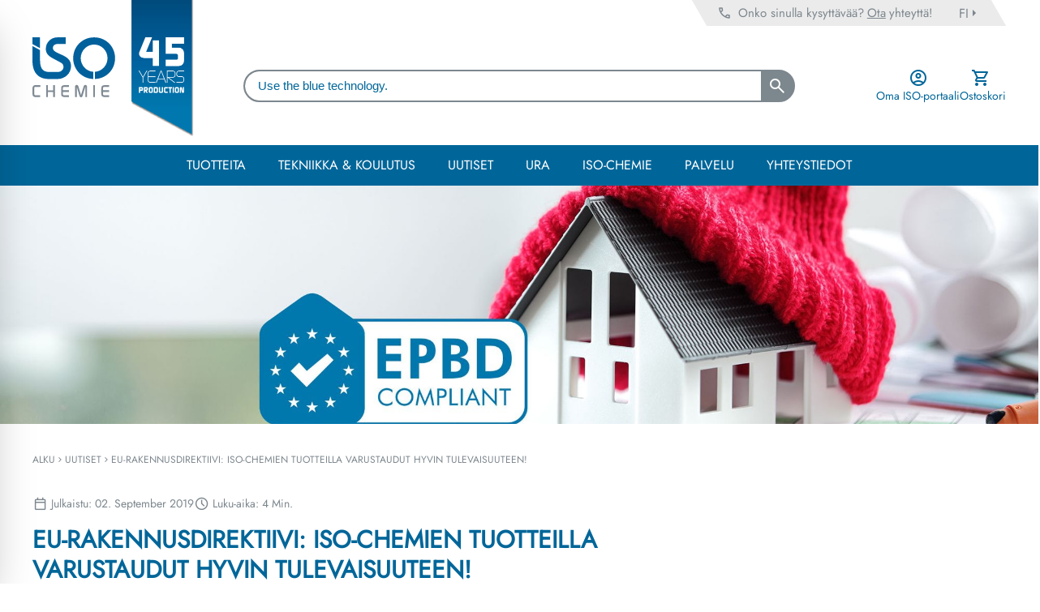

--- FILE ---
content_type: text/html; charset=utf-8
request_url: https://www.iso-chemie.eu/fi/uutiset/uutisia/eu-rakennusdirektiivi-iso-chemien-tuotteilla-varustaudut-hyvin-tulevaisuuteen
body_size: 197942
content:
<!DOCTYPE html><html lang="fi" data-critters-container><head>
    <meta charset="utf-8">
    <title>EU-rakennusdirektiivi: ISO-Chemien tuotteilla varustaudut hyvin tulevaisuuteen!</title>
    <base href="/">
    <meta name="viewport" content="width=device-width, initial-scale=1">
    <link rel="icon" type="image/png" href="assets/favicon.png">
   <!--<link
      href="https://fonts.googleapis.com/css2?family=Roboto:wght@300;400;500&display=swap"
      rel="stylesheet"
    />-->
   <script id="Cookiebot" src="https://consent.cookiebot.com/uc.js" data-cbid="3a7dd4ba-765b-4ee0-aeb4-6739d6cf0d14" data-blockingmode="auto" type="text/javascript"></script>
   <!-- Google Tag Manager -->
    <script>(function(w,d,s,l,i){w[l]=w[l]||[];w[l].push({'gtm.start':
    new Date().getTime(),event:'gtm.js'});var f=d.getElementsByTagName(s)[0],
    j=d.createElement(s),dl=l!='dataLayer'?'&l='+l:'';j.async=true;j.src=
    'https://www.googletagmanager.com/gtm.js?id='+i+dl;f.parentNode.insertBefore(j,f);
    })(window,document,'script','dataLayer','GTM-523X32L');</script>
    <!-- End Google Tag Manager -->

    <script type="application/ld+json">
    {
      "@context": "https://schema.org",
      "@type": "Award",
      "name": "Arbeitgeber der Zukunft",
      "recipient": {
        "@type": "Organization",
        "name": "ISO-Chemie GmbH"
      },
      "description": "ISO-Chemie GmbH wurde mit „Arbeitgeber der Zukunft“ ausgezeichnet – eine Anerkennung für moderne Arbeitskultur, Attraktivität als Arbeitgeber und zukunftsorientierte Personalstrategien.",
      "dateReceived": "0225-10-09",
      "image": "https://i0.wp.com/diind.de/wp-content/uploads/2025/05/Arbeitgeber-der-Zukunft-web.png?fit=200%2C300&ssl=1",
      "url": "https://www.arbeitgeber-der-zukunft.de/",
      "sponsor": {
        "@type": "Organization",
        "name": "DIIND"
      }
    }
    </script>
  <style>.cdk-visually-hidden{border:0;clip:rect(0 0 0 0);height:1px;margin:-1px;overflow:hidden;padding:0;position:absolute;width:1px;white-space:nowrap;outline:0;-webkit-appearance:none;-moz-appearance:none;left:0}:root{--mat-app-background-color: #faf9fd;--mat-app-text-color: #1a1b1f;--mat-app-elevation-shadow-level-0: 0px 0px 0px 0px rgba(0, 0, 0, .2), 0px 0px 0px 0px rgba(0, 0, 0, .14), 0px 0px 0px 0px rgba(0, 0, 0, .12);--mat-app-elevation-shadow-level-1: 0px 2px 1px -1px rgba(0, 0, 0, .2), 0px 1px 1px 0px rgba(0, 0, 0, .14), 0px 1px 3px 0px rgba(0, 0, 0, .12);--mat-app-elevation-shadow-level-2: 0px 3px 1px -2px rgba(0, 0, 0, .2), 0px 2px 2px 0px rgba(0, 0, 0, .14), 0px 1px 5px 0px rgba(0, 0, 0, .12);--mat-app-elevation-shadow-level-3: 0px 3px 3px -2px rgba(0, 0, 0, .2), 0px 3px 4px 0px rgba(0, 0, 0, .14), 0px 1px 8px 0px rgba(0, 0, 0, .12);--mat-app-elevation-shadow-level-4: 0px 2px 4px -1px rgba(0, 0, 0, .2), 0px 4px 5px 0px rgba(0, 0, 0, .14), 0px 1px 10px 0px rgba(0, 0, 0, .12);--mat-app-elevation-shadow-level-5: 0px 3px 5px -1px rgba(0, 0, 0, .2), 0px 5px 8px 0px rgba(0, 0, 0, .14), 0px 1px 14px 0px rgba(0, 0, 0, .12);--mat-app-elevation-shadow-level-6: 0px 3px 5px -1px rgba(0, 0, 0, .2), 0px 6px 10px 0px rgba(0, 0, 0, .14), 0px 1px 18px 0px rgba(0, 0, 0, .12);--mat-app-elevation-shadow-level-7: 0px 4px 5px -2px rgba(0, 0, 0, .2), 0px 7px 10px 1px rgba(0, 0, 0, .14), 0px 2px 16px 1px rgba(0, 0, 0, .12);--mat-app-elevation-shadow-level-8: 0px 5px 5px -3px rgba(0, 0, 0, .2), 0px 8px 10px 1px rgba(0, 0, 0, .14), 0px 3px 14px 2px rgba(0, 0, 0, .12);--mat-app-elevation-shadow-level-9: 0px 5px 6px -3px rgba(0, 0, 0, .2), 0px 9px 12px 1px rgba(0, 0, 0, .14), 0px 3px 16px 2px rgba(0, 0, 0, .12);--mat-app-elevation-shadow-level-10: 0px 6px 6px -3px rgba(0, 0, 0, .2), 0px 10px 14px 1px rgba(0, 0, 0, .14), 0px 4px 18px 3px rgba(0, 0, 0, .12);--mat-app-elevation-shadow-level-11: 0px 6px 7px -4px rgba(0, 0, 0, .2), 0px 11px 15px 1px rgba(0, 0, 0, .14), 0px 4px 20px 3px rgba(0, 0, 0, .12);--mat-app-elevation-shadow-level-12: 0px 7px 8px -4px rgba(0, 0, 0, .2), 0px 12px 17px 2px rgba(0, 0, 0, .14), 0px 5px 22px 4px rgba(0, 0, 0, .12);--mat-app-elevation-shadow-level-13: 0px 7px 8px -4px rgba(0, 0, 0, .2), 0px 13px 19px 2px rgba(0, 0, 0, .14), 0px 5px 24px 4px rgba(0, 0, 0, .12);--mat-app-elevation-shadow-level-14: 0px 7px 9px -4px rgba(0, 0, 0, .2), 0px 14px 21px 2px rgba(0, 0, 0, .14), 0px 5px 26px 4px rgba(0, 0, 0, .12);--mat-app-elevation-shadow-level-15: 0px 8px 9px -5px rgba(0, 0, 0, .2), 0px 15px 22px 2px rgba(0, 0, 0, .14), 0px 6px 28px 5px rgba(0, 0, 0, .12);--mat-app-elevation-shadow-level-16: 0px 8px 10px -5px rgba(0, 0, 0, .2), 0px 16px 24px 2px rgba(0, 0, 0, .14), 0px 6px 30px 5px rgba(0, 0, 0, .12);--mat-app-elevation-shadow-level-17: 0px 8px 11px -5px rgba(0, 0, 0, .2), 0px 17px 26px 2px rgba(0, 0, 0, .14), 0px 6px 32px 5px rgba(0, 0, 0, .12);--mat-app-elevation-shadow-level-18: 0px 9px 11px -5px rgba(0, 0, 0, .2), 0px 18px 28px 2px rgba(0, 0, 0, .14), 0px 7px 34px 6px rgba(0, 0, 0, .12);--mat-app-elevation-shadow-level-19: 0px 9px 12px -6px rgba(0, 0, 0, .2), 0px 19px 29px 2px rgba(0, 0, 0, .14), 0px 7px 36px 6px rgba(0, 0, 0, .12);--mat-app-elevation-shadow-level-20: 0px 10px 13px -6px rgba(0, 0, 0, .2), 0px 20px 31px 3px rgba(0, 0, 0, .14), 0px 8px 38px 7px rgba(0, 0, 0, .12);--mat-app-elevation-shadow-level-21: 0px 10px 13px -6px rgba(0, 0, 0, .2), 0px 21px 33px 3px rgba(0, 0, 0, .14), 0px 8px 40px 7px rgba(0, 0, 0, .12);--mat-app-elevation-shadow-level-22: 0px 10px 14px -6px rgba(0, 0, 0, .2), 0px 22px 35px 3px rgba(0, 0, 0, .14), 0px 8px 42px 7px rgba(0, 0, 0, .12);--mat-app-elevation-shadow-level-23: 0px 11px 14px -7px rgba(0, 0, 0, .2), 0px 23px 36px 3px rgba(0, 0, 0, .14), 0px 9px 44px 8px rgba(0, 0, 0, .12);--mat-app-elevation-shadow-level-24: 0px 11px 15px -7px rgba(0, 0, 0, .2), 0px 24px 38px 3px rgba(0, 0, 0, .14), 0px 9px 46px 8px rgba(0, 0, 0, .12);--mat-ripple-color: rgba(26, 27, 31, .1);--mat-option-selected-state-label-text-color: #131c2b;--mat-option-label-text-color: #1a1b1f;--mat-option-hover-state-layer-color: rgba(26, 27, 31, .08);--mat-option-focus-state-layer-color: rgba(26, 27, 31, .12);--mat-option-selected-state-layer-color: #dae2f9;--mat-option-label-text-font: Roboto, sans-serif;--mat-option-label-text-line-height: 1.25rem;--mat-option-label-text-size: 1rem;--mat-option-label-text-tracking: .006rem;--mat-option-label-text-weight: 400;--mat-optgroup-label-text-color: #44474e;--mat-optgroup-label-text-font: Roboto, sans-serif;--mat-optgroup-label-text-line-height: 1.25rem;--mat-optgroup-label-text-size: .875rem;--mat-optgroup-label-text-tracking: .006rem;--mat-optgroup-label-text-weight: 500;--mat-full-pseudo-checkbox-selected-icon-color: #005cbb;--mat-full-pseudo-checkbox-selected-checkmark-color: #ffffff;--mat-full-pseudo-checkbox-unselected-icon-color: #44474e;--mat-full-pseudo-checkbox-disabled-selected-checkmark-color: #faf9fd;--mat-full-pseudo-checkbox-disabled-unselected-icon-color: rgba(26, 27, 31, .38);--mat-full-pseudo-checkbox-disabled-selected-icon-color: rgba(26, 27, 31, .38);--mat-minimal-pseudo-checkbox-selected-checkmark-color: #005cbb;--mat-minimal-pseudo-checkbox-disabled-selected-checkmark-color: rgba(26, 27, 31, .38);--mdc-elevated-card-container-color: #f4f3f6;--mdc-elevated-card-container-elevation: 0px 2px 1px -1px rgba(0, 0, 0, .2), 0px 1px 1px 0px rgba(0, 0, 0, .14), 0px 1px 3px 0px rgba(0, 0, 0, .12);--mdc-elevated-card-container-shape: 12px;--mdc-outlined-card-container-color: #faf9fd;--mdc-outlined-card-outline-color: #c4c6d0;--mdc-outlined-card-container-elevation: 0px 0px 0px 0px rgba(0, 0, 0, .2), 0px 0px 0px 0px rgba(0, 0, 0, .14), 0px 0px 0px 0px rgba(0, 0, 0, .12);--mdc-outlined-card-container-shape: 12px;--mdc-outlined-card-outline-width: 1px;--mat-card-subtitle-text-color: #1a1b1f;--mat-card-title-text-font: Roboto, sans-serif;--mat-card-title-text-line-height: 1.75rem;--mat-card-title-text-size: 1.375rem;--mat-card-title-text-tracking: 0;--mat-card-title-text-weight: 400;--mat-card-subtitle-text-font: Roboto, sans-serif;--mat-card-subtitle-text-line-height: 1.5rem;--mat-card-subtitle-text-size: 1rem;--mat-card-subtitle-text-tracking: .009rem;--mat-card-subtitle-text-weight: 500;--mdc-linear-progress-active-indicator-color: #005cbb;--mdc-linear-progress-track-color: #e0e2ec;--mdc-linear-progress-active-indicator-height: 4px;--mdc-linear-progress-track-height: 4px;--mdc-linear-progress-track-shape: 0;--mdc-plain-tooltip-container-color: #2f3033;--mdc-plain-tooltip-supporting-text-color: #f2f0f4;--mdc-plain-tooltip-supporting-text-line-height: 1rem;--mdc-plain-tooltip-supporting-text-font: Roboto, sans-serif;--mdc-plain-tooltip-supporting-text-size: .75rem;--mdc-plain-tooltip-supporting-text-weight: 400;--mdc-plain-tooltip-supporting-text-tracking: .025rem;--mdc-plain-tooltip-container-shape: 4px;--mdc-filled-text-field-caret-color: #005cbb;--mdc-filled-text-field-focus-active-indicator-color: #005cbb;--mdc-filled-text-field-focus-label-text-color: #005cbb;--mdc-filled-text-field-container-color: #e0e2ec;--mdc-filled-text-field-disabled-container-color: rgba(26, 27, 31, .04);--mdc-filled-text-field-label-text-color: #44474e;--mdc-filled-text-field-hover-label-text-color: #44474e;--mdc-filled-text-field-disabled-label-text-color: rgba(26, 27, 31, .38);--mdc-filled-text-field-input-text-color: #1a1b1f;--mdc-filled-text-field-disabled-input-text-color: rgba(26, 27, 31, .38);--mdc-filled-text-field-input-text-placeholder-color: #44474e;--mdc-filled-text-field-error-hover-label-text-color: #410002;--mdc-filled-text-field-error-focus-label-text-color: #ba1a1a;--mdc-filled-text-field-error-label-text-color: #ba1a1a;--mdc-filled-text-field-active-indicator-color: #44474e;--mdc-filled-text-field-disabled-active-indicator-color: rgba(26, 27, 31, .38);--mdc-filled-text-field-hover-active-indicator-color: #1a1b1f;--mdc-filled-text-field-error-active-indicator-color: #ba1a1a;--mdc-filled-text-field-error-focus-active-indicator-color: #ba1a1a;--mdc-filled-text-field-error-hover-active-indicator-color: #410002;--mdc-filled-text-field-label-text-font: Roboto, sans-serif;--mdc-filled-text-field-label-text-size: 1rem;--mdc-filled-text-field-label-text-tracking: .031rem;--mdc-filled-text-field-label-text-weight: 400;--mdc-filled-text-field-active-indicator-height: 1px;--mdc-filled-text-field-focus-active-indicator-height: 2px;--mdc-filled-text-field-container-shape: 4px;--mdc-outlined-text-field-caret-color: #005cbb;--mdc-outlined-text-field-focus-outline-color: #005cbb;--mdc-outlined-text-field-focus-label-text-color: #005cbb;--mdc-outlined-text-field-label-text-color: #44474e;--mdc-outlined-text-field-hover-label-text-color: #1a1b1f;--mdc-outlined-text-field-disabled-label-text-color: rgba(26, 27, 31, .38);--mdc-outlined-text-field-input-text-color: #1a1b1f;--mdc-outlined-text-field-disabled-input-text-color: rgba(26, 27, 31, .38);--mdc-outlined-text-field-input-text-placeholder-color: #44474e;--mdc-outlined-text-field-error-focus-label-text-color: #ba1a1a;--mdc-outlined-text-field-error-label-text-color: #ba1a1a;--mdc-outlined-text-field-error-hover-label-text-color: #410002;--mdc-outlined-text-field-outline-color: #74777f;--mdc-outlined-text-field-disabled-outline-color: rgba(26, 27, 31, .12);--mdc-outlined-text-field-hover-outline-color: #1a1b1f;--mdc-outlined-text-field-error-focus-outline-color: #ba1a1a;--mdc-outlined-text-field-error-hover-outline-color: #410002;--mdc-outlined-text-field-error-outline-color: #ba1a1a;--mdc-outlined-text-field-label-text-font: Roboto, sans-serif;--mdc-outlined-text-field-label-text-size: 1rem;--mdc-outlined-text-field-label-text-tracking: .031rem;--mdc-outlined-text-field-label-text-weight: 400;--mdc-outlined-text-field-outline-width: 1px;--mdc-outlined-text-field-focus-outline-width: 2px;--mdc-outlined-text-field-container-shape: 4px;--mat-form-field-focus-select-arrow-color: #005cbb;--mat-form-field-disabled-input-text-placeholder-color: rgba(26, 27, 31, .38);--mat-form-field-state-layer-color: #1a1b1f;--mat-form-field-error-text-color: #ba1a1a;--mat-form-field-select-option-text-color: #1a1b1f;--mat-form-field-select-disabled-option-text-color: rgba(26, 27, 31, .38);--mat-form-field-leading-icon-color: #44474e;--mat-form-field-disabled-leading-icon-color: rgba(26, 27, 31, .38);--mat-form-field-trailing-icon-color: #44474e;--mat-form-field-disabled-trailing-icon-color: rgba(26, 27, 31, .38);--mat-form-field-error-focus-trailing-icon-color: #ba1a1a;--mat-form-field-error-hover-trailing-icon-color: #410002;--mat-form-field-error-trailing-icon-color: #ba1a1a;--mat-form-field-enabled-select-arrow-color: #44474e;--mat-form-field-disabled-select-arrow-color: rgba(26, 27, 31, .38);--mat-form-field-hover-state-layer-opacity: .08;--mat-form-field-container-text-font: Roboto, sans-serif;--mat-form-field-container-text-line-height: 1.5rem;--mat-form-field-container-text-size: 1rem;--mat-form-field-container-text-tracking: .031rem;--mat-form-field-container-text-weight: 400;--mat-form-field-subscript-text-font: Roboto, sans-serif;--mat-form-field-subscript-text-line-height: 1rem;--mat-form-field-subscript-text-size: .75rem;--mat-form-field-subscript-text-tracking: .025rem;--mat-form-field-subscript-text-weight: 400;--mat-form-field-container-height: 56px;--mat-form-field-filled-label-display: block;--mat-form-field-container-vertical-padding: 16px;--mat-form-field-filled-with-label-container-padding-top: 24px;--mat-form-field-filled-with-label-container-padding-bottom: 8px;--mat-form-field-focus-state-layer-opacity: 0;--mat-select-panel-background-color: #efedf0;--mat-select-enabled-trigger-text-color: #1a1b1f;--mat-select-disabled-trigger-text-color: rgba(26, 27, 31, .38);--mat-select-placeholder-text-color: #44474e;--mat-select-enabled-arrow-color: #44474e;--mat-select-disabled-arrow-color: rgba(26, 27, 31, .38);--mat-select-focused-arrow-color: #005cbb;--mat-select-invalid-arrow-color: #ba1a1a;--mat-select-trigger-text-font: Roboto, sans-serif;--mat-select-trigger-text-line-height: 1.5rem;--mat-select-trigger-text-size: 1rem;--mat-select-trigger-text-tracking: .031rem;--mat-select-trigger-text-weight: 400;--mat-select-arrow-transform: translateY(-8px);--mat-select-container-elevation-shadow: 0px 3px 1px -2px rgba(0, 0, 0, .2), 0px 2px 2px 0px rgba(0, 0, 0, .14), 0px 1px 5px 0px rgba(0, 0, 0, .12);--mat-autocomplete-background-color: #efedf0;--mat-autocomplete-container-shape: 4px;--mat-autocomplete-container-elevation-shadow: 0px 3px 1px -2px rgba(0, 0, 0, .2), 0px 2px 2px 0px rgba(0, 0, 0, .14), 0px 1px 5px 0px rgba(0, 0, 0, .12);--mdc-dialog-container-color: #faf9fd;--mdc-dialog-subhead-color: #1a1b1f;--mdc-dialog-supporting-text-color: #44474e;--mdc-dialog-subhead-font: Roboto, sans-serif;--mdc-dialog-subhead-line-height: 2rem;--mdc-dialog-subhead-size: 1.5rem;--mdc-dialog-subhead-weight: 400;--mdc-dialog-subhead-tracking: 0;--mdc-dialog-supporting-text-font: Roboto, sans-serif;--mdc-dialog-supporting-text-line-height: 1.25rem;--mdc-dialog-supporting-text-size: .875rem;--mdc-dialog-supporting-text-weight: 400;--mdc-dialog-supporting-text-tracking: .016rem;--mdc-dialog-container-shape: 28px;--mat-dialog-container-elevation-shadow: none;--mat-dialog-container-max-width: 560px;--mat-dialog-container-small-max-width: calc(100vw - 32px) ;--mat-dialog-container-min-width: 280px;--mat-dialog-actions-alignment: flex-end;--mat-dialog-actions-padding: 16px 24px;--mat-dialog-content-padding: 20px 24px;--mat-dialog-with-actions-content-padding: 20px 24px 0;--mat-dialog-headline-padding: 6px 24px 13px;--mdc-chip-outline-color: #74777f;--mdc-chip-disabled-outline-color: rgba(26, 27, 31, .12);--mdc-chip-focus-outline-color: #44474e;--mdc-chip-hover-state-layer-opacity: .08;--mdc-chip-selected-hover-state-layer-opacity: .08;--mdc-chip-disabled-label-text-color: rgba(26, 27, 31, .38);--mdc-chip-elevated-selected-container-color: #dae2f9;--mdc-chip-flat-disabled-selected-container-color: rgba(26, 27, 31, .12);--mdc-chip-focus-state-layer-color: #44474e;--mdc-chip-hover-state-layer-color: #44474e;--mdc-chip-selected-hover-state-layer-color: #131c2b;--mdc-chip-focus-state-layer-opacity: .12;--mdc-chip-selected-focus-state-layer-color: #131c2b;--mdc-chip-selected-focus-state-layer-opacity: .12;--mdc-chip-label-text-color: #44474e;--mdc-chip-selected-label-text-color: #131c2b;--mdc-chip-with-icon-icon-color: #44474e;--mdc-chip-with-icon-disabled-icon-color: #1a1b1f;--mdc-chip-with-icon-selected-icon-color: #131c2b;--mdc-chip-with-trailing-icon-disabled-trailing-icon-color: #1a1b1f;--mdc-chip-with-trailing-icon-trailing-icon-color: #44474e;--mdc-chip-label-text-font: Roboto, sans-serif;--mdc-chip-label-text-line-height: 1.25rem;--mdc-chip-label-text-size: .875rem;--mdc-chip-label-text-tracking: .006rem;--mdc-chip-label-text-weight: 500;--mdc-chip-container-height: 32px;--mdc-chip-container-shape-radius: 8px;--mdc-chip-with-avatar-avatar-shape-radius: 24px;--mdc-chip-with-avatar-avatar-size: 24px;--mdc-chip-with-icon-icon-size: 18px;--mdc-chip-outline-width: 1px;--mdc-chip-with-avatar-disabled-avatar-opacity: .38;--mdc-chip-flat-selected-outline-width: 0;--mdc-chip-with-trailing-icon-disabled-trailing-icon-opacity: .38;--mdc-chip-with-icon-disabled-icon-opacity: .38;--mdc-chip-elevated-container-color: transparent;--mat-chip-trailing-action-state-layer-color: #44474e;--mat-chip-selected-trailing-action-state-layer-color: #131c2b;--mat-chip-trailing-action-hover-state-layer-opacity: .08;--mat-chip-trailing-action-focus-state-layer-opacity: .12;--mat-chip-selected-disabled-trailing-icon-color: #1a1b1f;--mat-chip-selected-trailing-icon-color: #131c2b;--mat-chip-disabled-container-opacity: 1;--mat-chip-trailing-action-opacity: 1;--mat-chip-trailing-action-focus-opacity: 1;--mdc-switch-selected-focus-state-layer-opacity: .12;--mdc-switch-selected-hover-state-layer-opacity: .08;--mdc-switch-selected-pressed-state-layer-opacity: .12;--mdc-switch-unselected-focus-state-layer-opacity: .12;--mdc-switch-unselected-hover-state-layer-opacity: .08;--mdc-switch-unselected-pressed-state-layer-opacity: .12;--mdc-switch-selected-focus-state-layer-color: #005cbb;--mdc-switch-selected-handle-color: #ffffff;--mdc-switch-selected-hover-state-layer-color: #005cbb;--mdc-switch-selected-pressed-state-layer-color: #005cbb;--mdc-switch-selected-focus-handle-color: #d7e3ff;--mdc-switch-selected-hover-handle-color: #d7e3ff;--mdc-switch-selected-pressed-handle-color: #d7e3ff;--mdc-switch-selected-focus-track-color: #005cbb;--mdc-switch-selected-hover-track-color: #005cbb;--mdc-switch-selected-pressed-track-color: #005cbb;--mdc-switch-selected-track-color: #005cbb;--mdc-switch-disabled-selected-handle-color: #faf9fd;--mdc-switch-disabled-selected-icon-color: #1a1b1f;--mdc-switch-disabled-selected-track-color: #1a1b1f;--mdc-switch-disabled-unselected-handle-color: #1a1b1f;--mdc-switch-disabled-unselected-icon-color: #e0e2ec;--mdc-switch-disabled-unselected-track-color: #e0e2ec;--mdc-switch-selected-icon-color: #001b3f;--mdc-switch-unselected-focus-handle-color: #44474e;--mdc-switch-unselected-focus-state-layer-color: #1a1b1f;--mdc-switch-unselected-focus-track-color: #e0e2ec;--mdc-switch-unselected-handle-color: #74777f;--mdc-switch-unselected-hover-handle-color: #44474e;--mdc-switch-unselected-hover-state-layer-color: #1a1b1f;--mdc-switch-unselected-hover-track-color: #e0e2ec;--mdc-switch-unselected-icon-color: #e0e2ec;--mdc-switch-unselected-pressed-handle-color: #44474e;--mdc-switch-unselected-pressed-state-layer-color: #1a1b1f;--mdc-switch-unselected-pressed-track-color: #e0e2ec;--mdc-switch-unselected-track-color: #e0e2ec;--mdc-switch-disabled-selected-icon-opacity: .38;--mdc-switch-disabled-track-opacity: .12;--mdc-switch-disabled-unselected-icon-opacity: .38;--mdc-switch-handle-shape: 9999px;--mdc-switch-selected-icon-size: 16px;--mdc-switch-track-height: 32px;--mdc-switch-track-shape: 9999px;--mdc-switch-track-width: 52px;--mdc-switch-unselected-icon-size: 16px;--mdc-switch-state-layer-size: 40px;--mat-switch-track-outline-color: #74777f;--mat-switch-disabled-unselected-track-outline-color: #1a1b1f;--mat-switch-label-text-color: #1a1b1f;--mat-switch-label-text-font: Roboto, sans-serif;--mat-switch-label-text-line-height: 1.25rem;--mat-switch-label-text-size: .875rem;--mat-switch-label-text-tracking: .016rem;--mat-switch-label-text-weight: 400;--mat-switch-disabled-selected-handle-opacity: 1;--mat-switch-disabled-unselected-handle-opacity: .38;--mat-switch-unselected-handle-size: 16px;--mat-switch-selected-handle-size: 24px;--mat-switch-pressed-handle-size: 28px;--mat-switch-with-icon-handle-size: 24px;--mat-switch-selected-handle-horizontal-margin: 0 24px;--mat-switch-selected-with-icon-handle-horizontal-margin: 0 24px;--mat-switch-selected-pressed-handle-horizontal-margin: 0 22px;--mat-switch-unselected-handle-horizontal-margin: 0 8px;--mat-switch-unselected-with-icon-handle-horizontal-margin: 0 4px;--mat-switch-unselected-pressed-handle-horizontal-margin: 0 2px;--mat-switch-visible-track-opacity: 1;--mat-switch-hidden-track-opacity: 0;--mat-switch-visible-track-transition: opacity 75ms;--mat-switch-hidden-track-transition: opacity 75ms;--mat-switch-track-outline-width: 2px;--mat-switch-selected-track-outline-width: 2px;--mat-switch-selected-track-outline-color: transparent;--mat-switch-disabled-unselected-track-outline-width: 2px;--mdc-radio-disabled-selected-icon-color: #1a1b1f;--mdc-radio-disabled-unselected-icon-color: #1a1b1f;--mdc-radio-unselected-hover-icon-color: #1a1b1f;--mdc-radio-unselected-focus-icon-color: #1a1b1f;--mdc-radio-unselected-icon-color: #44474e;--mdc-radio-unselected-pressed-icon-color: #1a1b1f;--mdc-radio-selected-focus-icon-color: #005cbb;--mdc-radio-selected-hover-icon-color: #005cbb;--mdc-radio-selected-icon-color: #005cbb;--mdc-radio-selected-pressed-icon-color: #005cbb;--mdc-radio-state-layer-size: 40px;--mdc-radio-disabled-selected-icon-opacity: .38;--mdc-radio-disabled-unselected-icon-opacity: .38;--mat-radio-ripple-color: #1a1b1f;--mat-radio-checked-ripple-color: #005cbb;--mat-radio-disabled-label-color: rgba(26, 27, 31, .38);--mat-radio-label-text-color: #1a1b1f;--mat-radio-label-text-font: Roboto, sans-serif;--mat-radio-label-text-line-height: 1.25rem;--mat-radio-label-text-size: .875rem;--mat-radio-label-text-tracking: .016rem;--mat-radio-label-text-weight: 400;--mat-radio-touch-target-display: block;--mdc-slider-handle-elevation: 0px 2px 1px -1px rgba(0, 0, 0, .2), 0px 1px 1px 0px rgba(0, 0, 0, .14), 0px 1px 3px 0px rgba(0, 0, 0, .12);--mdc-slider-handle-color: #005cbb;--mdc-slider-focus-handle-color: #005cbb;--mdc-slider-hover-handle-color: #005cbb;--mdc-slider-active-track-color: #005cbb;--mdc-slider-inactive-track-color: #e0e2ec;--mdc-slider-with-tick-marks-inactive-container-color: #44474e;--mdc-slider-with-tick-marks-active-container-color: #ffffff;--mdc-slider-disabled-active-track-color: #1a1b1f;--mdc-slider-disabled-handle-color: #1a1b1f;--mdc-slider-disabled-inactive-track-color: #1a1b1f;--mdc-slider-label-container-color: #005cbb;--mdc-slider-label-label-text-color: #ffffff;--mdc-slider-with-overlap-handle-outline-color: #ffffff;--mdc-slider-with-tick-marks-disabled-container-color: #1a1b1f;--mdc-slider-label-label-text-font: Roboto, sans-serif;--mdc-slider-label-label-text-size: .75rem;--mdc-slider-label-label-text-line-height: 1rem;--mdc-slider-label-label-text-tracking: .031rem;--mdc-slider-label-label-text-weight: 500;--mdc-slider-active-track-height: 4px;--mdc-slider-active-track-shape: 9999px;--mdc-slider-handle-height: 20px;--mdc-slider-handle-shape: 9999px;--mdc-slider-handle-width: 20px;--mdc-slider-inactive-track-height: 4px;--mdc-slider-inactive-track-shape: 9999px;--mdc-slider-with-overlap-handle-outline-width: 1px;--mdc-slider-with-tick-marks-active-container-opacity: .38;--mdc-slider-with-tick-marks-container-shape: 9999px;--mdc-slider-with-tick-marks-container-size: 2px;--mdc-slider-with-tick-marks-inactive-container-opacity: .38;--mat-slider-ripple-color: #005cbb;--mat-slider-hover-state-layer-color: rgba(0, 92, 187, .05);--mat-slider-focus-state-layer-color: rgba(0, 92, 187, .2);--mat-slider-value-indicator-width: 28px;--mat-slider-value-indicator-height: 28px;--mat-slider-value-indicator-caret-display: none;--mat-slider-value-indicator-border-radius: 50% 50% 50% 0;--mat-slider-value-indicator-padding: 0;--mat-slider-value-indicator-text-transform: rotate(45deg);--mat-slider-value-indicator-container-transform: translateX(-50%) rotate(-45deg);--mat-slider-value-indicator-opacity: 1;--mat-menu-item-label-text-color: #1a1b1f;--mat-menu-item-icon-color: #44474e;--mat-menu-item-hover-state-layer-color: rgba(26, 27, 31, .08);--mat-menu-item-focus-state-layer-color: rgba(26, 27, 31, .12);--mat-menu-container-color: #efedf0;--mat-menu-divider-color: #e0e2ec;--mat-menu-item-label-text-font: Roboto, sans-serif;--mat-menu-item-label-text-size: .875rem;--mat-menu-item-label-text-tracking: .006rem;--mat-menu-item-label-text-line-height: 1.25rem;--mat-menu-item-label-text-weight: 500;--mat-menu-container-shape: 4px;--mat-menu-divider-bottom-spacing: 8px;--mat-menu-divider-top-spacing: 8px;--mat-menu-item-spacing: 12px;--mat-menu-item-icon-size: 24px;--mat-menu-item-leading-spacing: 12px;--mat-menu-item-trailing-spacing: 12px;--mat-menu-item-with-icon-leading-spacing: 12px;--mat-menu-item-with-icon-trailing-spacing: 12px;--mat-menu-base-elevation-level: 2;--mdc-list-list-item-container-color: transparent;--mdc-list-list-item-leading-avatar-color: #d7e3ff;--mdc-list-list-item-disabled-state-layer-color: #1a1b1f;--mdc-list-list-item-disabled-state-layer-opacity: .12;--mdc-list-list-item-label-text-color: #1a1b1f;--mdc-list-list-item-supporting-text-color: #44474e;--mdc-list-list-item-leading-icon-color: #44474e;--mdc-list-list-item-trailing-supporting-text-color: #44474e;--mdc-list-list-item-trailing-icon-color: #44474e;--mdc-list-list-item-selected-trailing-icon-color: #005cbb;--mdc-list-list-item-disabled-label-text-color: #1a1b1f;--mdc-list-list-item-disabled-leading-icon-color: #1a1b1f;--mdc-list-list-item-disabled-trailing-icon-color: #1a1b1f;--mdc-list-list-item-hover-label-text-color: #1a1b1f;--mdc-list-list-item-focus-label-text-color: #1a1b1f;--mdc-list-list-item-hover-state-layer-color: #1a1b1f;--mdc-list-list-item-hover-state-layer-opacity: .08;--mdc-list-list-item-focus-state-layer-color: #1a1b1f;--mdc-list-list-item-focus-state-layer-opacity: .12;--mdc-list-list-item-label-text-font: Roboto, sans-serif;--mdc-list-list-item-label-text-line-height: 1.5rem;--mdc-list-list-item-label-text-size: 1rem;--mdc-list-list-item-label-text-tracking: .031rem;--mdc-list-list-item-label-text-weight: 400;--mdc-list-list-item-supporting-text-font: Roboto, sans-serif;--mdc-list-list-item-supporting-text-line-height: 1.25rem;--mdc-list-list-item-supporting-text-size: .875rem;--mdc-list-list-item-supporting-text-tracking: .016rem;--mdc-list-list-item-supporting-text-weight: 400;--mdc-list-list-item-trailing-supporting-text-font: Roboto, sans-serif;--mdc-list-list-item-trailing-supporting-text-line-height: 1rem;--mdc-list-list-item-trailing-supporting-text-size: .688rem;--mdc-list-list-item-trailing-supporting-text-tracking: .031rem;--mdc-list-list-item-trailing-supporting-text-weight: 500;--mdc-list-list-item-one-line-container-height: 48px;--mdc-list-list-item-two-line-container-height: 64px;--mdc-list-list-item-three-line-container-height: 88px;--mdc-list-list-item-container-shape: 0;--mdc-list-list-item-leading-avatar-shape: 9999px;--mdc-list-list-item-leading-icon-size: 24px;--mdc-list-list-item-leading-avatar-size: 40px;--mdc-list-list-item-trailing-icon-size: 24px;--mdc-list-list-item-disabled-label-text-opacity: .3;--mdc-list-list-item-disabled-leading-icon-opacity: .38;--mdc-list-list-item-disabled-trailing-icon-opacity: .38;--mat-list-active-indicator-color: #dae2f9;--mat-list-list-item-leading-icon-start-space: 16px;--mat-list-list-item-leading-icon-end-space: 16px;--mat-list-active-indicator-shape: 9999px;--mat-paginator-container-text-color: #1a1b1f;--mat-paginator-container-background-color: #faf9fd;--mat-paginator-enabled-icon-color: #44474e;--mat-paginator-disabled-icon-color: rgba(26, 27, 31, .38);--mat-paginator-container-text-font: Roboto, sans-serif;--mat-paginator-container-text-line-height: 1rem;--mat-paginator-container-text-size: .75rem;--mat-paginator-container-text-tracking: .025rem;--mat-paginator-container-text-weight: 400;--mat-paginator-select-trigger-text-size: .75rem;--mat-paginator-container-size: 56px;--mat-paginator-form-field-container-height: 40px;--mat-paginator-form-field-container-vertical-padding: 8px;--mat-paginator-touch-target-display: block;--mdc-secondary-navigation-tab-container-height: 48px;--mdc-tab-indicator-active-indicator-color: #005cbb;--mdc-tab-indicator-active-indicator-height: 2px;--mdc-tab-indicator-active-indicator-shape: 0;--mat-tab-header-divider-color: #e0e2ec;--mat-tab-header-pagination-icon-color: #1a1b1f;--mat-tab-header-inactive-label-text-color: #1a1b1f;--mat-tab-header-active-label-text-color: #1a1b1f;--mat-tab-header-active-ripple-color: #1a1b1f;--mat-tab-header-inactive-ripple-color: #1a1b1f;--mat-tab-header-inactive-focus-label-text-color: #1a1b1f;--mat-tab-header-inactive-hover-label-text-color: #1a1b1f;--mat-tab-header-active-focus-label-text-color: #1a1b1f;--mat-tab-header-active-hover-label-text-color: #1a1b1f;--mat-tab-header-active-focus-indicator-color: #005cbb;--mat-tab-header-active-hover-indicator-color: #005cbb;--mat-tab-header-label-text-font: Roboto, sans-serif;--mat-tab-header-label-text-size: .875rem;--mat-tab-header-label-text-tracking: .006rem;--mat-tab-header-label-text-line-height: 1.25rem;--mat-tab-header-label-text-weight: 500;--mat-tab-header-divider-height: 1px;--mdc-checkbox-disabled-selected-checkmark-color: #faf9fd;--mdc-checkbox-selected-focus-state-layer-opacity: .12;--mdc-checkbox-selected-hover-state-layer-opacity: .08;--mdc-checkbox-selected-pressed-state-layer-opacity: .12;--mdc-checkbox-unselected-focus-state-layer-opacity: .12;--mdc-checkbox-unselected-hover-state-layer-opacity: .08;--mdc-checkbox-unselected-pressed-state-layer-opacity: .12;--mdc-checkbox-selected-pressed-icon-color: #005cbb;--mdc-checkbox-disabled-selected-icon-color: rgba(26, 27, 31, .38);--mdc-checkbox-disabled-unselected-icon-color: rgba(26, 27, 31, .38);--mdc-checkbox-selected-checkmark-color: #ffffff;--mdc-checkbox-selected-focus-icon-color: #005cbb;--mdc-checkbox-selected-hover-icon-color: #005cbb;--mdc-checkbox-selected-icon-color: #005cbb;--mdc-checkbox-unselected-focus-icon-color: #1a1b1f;--mdc-checkbox-unselected-hover-icon-color: #1a1b1f;--mdc-checkbox-unselected-icon-color: #44474e;--mdc-checkbox-selected-focus-state-layer-color: #005cbb;--mdc-checkbox-selected-hover-state-layer-color: #005cbb;--mdc-checkbox-selected-pressed-state-layer-color: #1a1b1f;--mdc-checkbox-unselected-focus-state-layer-color: #1a1b1f;--mdc-checkbox-unselected-hover-state-layer-color: #1a1b1f;--mdc-checkbox-unselected-pressed-state-layer-color: #005cbb;--mdc-checkbox-state-layer-size: 40px;--mat-checkbox-disabled-label-color: rgba(26, 27, 31, .38);--mat-checkbox-label-text-color: #1a1b1f;--mat-checkbox-label-text-font: Roboto, sans-serif;--mat-checkbox-label-text-line-height: 1.25rem;--mat-checkbox-label-text-size: .875rem;--mat-checkbox-label-text-tracking: .016rem;--mat-checkbox-label-text-weight: 400;--mat-checkbox-touch-target-display: block;--mdc-text-button-label-text-color: #005cbb;--mdc-text-button-disabled-label-text-color: rgba(26, 27, 31, .38);--mdc-text-button-label-text-font: Roboto, sans-serif;--mdc-text-button-label-text-size: .875rem;--mdc-text-button-label-text-tracking: .006rem;--mdc-text-button-label-text-weight: 500;--mdc-text-button-container-height: 40px;--mdc-text-button-container-shape: 9999px;--mdc-protected-button-container-elevation-shadow: 0px 2px 1px -1px rgba(0, 0, 0, .2), 0px 1px 1px 0px rgba(0, 0, 0, .14), 0px 1px 3px 0px rgba(0, 0, 0, .12);--mdc-protected-button-disabled-container-elevation-shadow: 0px 0px 0px 0px rgba(0, 0, 0, .2), 0px 0px 0px 0px rgba(0, 0, 0, .14), 0px 0px 0px 0px rgba(0, 0, 0, .12);--mdc-protected-button-focus-container-elevation-shadow: 0px 2px 1px -1px rgba(0, 0, 0, .2), 0px 1px 1px 0px rgba(0, 0, 0, .14), 0px 1px 3px 0px rgba(0, 0, 0, .12);--mdc-protected-button-hover-container-elevation-shadow: 0px 3px 3px -2px rgba(0, 0, 0, .2), 0px 3px 4px 0px rgba(0, 0, 0, .14), 0px 1px 8px 0px rgba(0, 0, 0, .12);--mdc-protected-button-pressed-container-elevation-shadow: 0px 2px 1px -1px rgba(0, 0, 0, .2), 0px 1px 1px 0px rgba(0, 0, 0, .14), 0px 1px 3px 0px rgba(0, 0, 0, .12);--mdc-protected-button-container-color: #faf9fd;--mdc-protected-button-label-text-color: #005cbb;--mdc-protected-button-disabled-container-color: rgba(26, 27, 31, .12);--mdc-protected-button-disabled-label-text-color: rgba(26, 27, 31, .38);--mdc-protected-button-label-text-font: Roboto, sans-serif;--mdc-protected-button-label-text-size: .875rem;--mdc-protected-button-label-text-tracking: .006rem;--mdc-protected-button-label-text-weight: 500;--mdc-protected-button-container-height: 40px;--mdc-protected-button-container-shape: 9999px;--mdc-filled-button-container-color: #005cbb;--mdc-filled-button-label-text-color: #ffffff;--mdc-filled-button-disabled-container-color: rgba(26, 27, 31, .12);--mdc-filled-button-disabled-label-text-color: rgba(26, 27, 31, .38);--mdc-filled-button-label-text-font: Roboto, sans-serif;--mdc-filled-button-label-text-size: .875rem;--mdc-filled-button-label-text-tracking: .006rem;--mdc-filled-button-label-text-weight: 500;--mdc-filled-button-container-height: 40px;--mdc-filled-button-container-shape: 9999px;--mdc-outlined-button-disabled-outline-color: rgba(26, 27, 31, .12);--mdc-outlined-button-disabled-label-text-color: rgba(26, 27, 31, .38);--mdc-outlined-button-label-text-color: #005cbb;--mdc-outlined-button-outline-color: #74777f;--mdc-outlined-button-label-text-font: Roboto, sans-serif;--mdc-outlined-button-label-text-size: .875rem;--mdc-outlined-button-label-text-tracking: .006rem;--mdc-outlined-button-label-text-weight: 500;--mdc-outlined-button-container-height: 40px;--mdc-outlined-button-outline-width: 1px;--mdc-outlined-button-container-shape: 9999px;--mat-text-button-state-layer-color: #005cbb;--mat-text-button-disabled-state-layer-color: #44474e;--mat-text-button-ripple-color: rgba(0, 92, 187, .12);--mat-text-button-hover-state-layer-opacity: .08;--mat-text-button-focus-state-layer-opacity: .12;--mat-text-button-pressed-state-layer-opacity: .12;--mat-text-button-touch-target-display: block;--mat-text-button-horizontal-padding: 12px;--mat-text-button-with-icon-horizontal-padding: 16px;--mat-text-button-icon-spacing: 8px;--mat-text-button-icon-offset: -4px;--mat-protected-button-state-layer-color: #005cbb;--mat-protected-button-disabled-state-layer-color: #44474e;--mat-protected-button-ripple-color: rgba(0, 92, 187, .12);--mat-protected-button-hover-state-layer-opacity: .08;--mat-protected-button-focus-state-layer-opacity: .12;--mat-protected-button-pressed-state-layer-opacity: .12;--mat-protected-button-touch-target-display: block;--mat-protected-button-horizontal-padding: 24px;--mat-protected-button-icon-spacing: 8px;--mat-protected-button-icon-offset: -8px;--mat-filled-button-state-layer-color: #ffffff;--mat-filled-button-disabled-state-layer-color: #44474e;--mat-filled-button-ripple-color: rgba(255, 255, 255, .12);--mat-filled-button-hover-state-layer-opacity: .08;--mat-filled-button-focus-state-layer-opacity: .12;--mat-filled-button-pressed-state-layer-opacity: .12;--mat-filled-button-touch-target-display: block;--mat-filled-button-horizontal-padding: 24px;--mat-filled-button-icon-spacing: 8px;--mat-filled-button-icon-offset: -8px;--mat-outlined-button-state-layer-color: #005cbb;--mat-outlined-button-disabled-state-layer-color: #44474e;--mat-outlined-button-ripple-color: rgba(0, 92, 187, .12);--mat-outlined-button-hover-state-layer-opacity: .08;--mat-outlined-button-focus-state-layer-opacity: .12;--mat-outlined-button-pressed-state-layer-opacity: .12;--mat-outlined-button-touch-target-display: block;--mat-outlined-button-horizontal-padding: 24px;--mat-outlined-button-icon-spacing: 8px;--mat-outlined-button-icon-offset: -8px;--mdc-icon-button-icon-color: #44474e;--mdc-icon-button-disabled-icon-color: rgba(26, 27, 31, .38);--mdc-icon-button-state-layer-size: 40px;--mdc-icon-button-icon-size: 24px;--mat-icon-button-state-layer-color: #44474e;--mat-icon-button-disabled-state-layer-color: #44474e;--mat-icon-button-ripple-color: rgba(68, 71, 78, .12);--mat-icon-button-hover-state-layer-opacity: .08;--mat-icon-button-focus-state-layer-opacity: .12;--mat-icon-button-pressed-state-layer-opacity: .12;--mat-icon-button-touch-target-display: block;--mdc-extended-fab-container-elevation-shadow: 0px 3px 5px -1px rgba(0, 0, 0, .2), 0px 6px 10px 0px rgba(0, 0, 0, .14), 0px 1px 18px 0px rgba(0, 0, 0, .12);--mdc-extended-fab-focus-container-elevation-shadow: 0px 3px 5px -1px rgba(0, 0, 0, .2), 0px 6px 10px 0px rgba(0, 0, 0, .14), 0px 1px 18px 0px rgba(0, 0, 0, .12);--mdc-extended-fab-hover-container-elevation-shadow: 0px 5px 5px -3px rgba(0, 0, 0, .2), 0px 8px 10px 1px rgba(0, 0, 0, .14), 0px 3px 14px 2px rgba(0, 0, 0, .12);--mdc-extended-fab-pressed-container-elevation-shadow: 0px 3px 5px -1px rgba(0, 0, 0, .2), 0px 6px 10px 0px rgba(0, 0, 0, .14), 0px 1px 18px 0px rgba(0, 0, 0, .12);--mdc-extended-fab-label-text-font: Roboto, sans-serif;--mdc-extended-fab-label-text-size: .875rem;--mdc-extended-fab-label-text-tracking: .006rem;--mdc-extended-fab-label-text-weight: 500;--mdc-extended-fab-container-height: 56px;--mdc-extended-fab-container-shape: 16px;--mdc-fab-container-elevation-shadow: 0px 3px 5px -1px rgba(0, 0, 0, .2), 0px 6px 10px 0px rgba(0, 0, 0, .14), 0px 1px 18px 0px rgba(0, 0, 0, .12);--mdc-fab-focus-container-elevation-shadow: 0px 3px 5px -1px rgba(0, 0, 0, .2), 0px 6px 10px 0px rgba(0, 0, 0, .14), 0px 1px 18px 0px rgba(0, 0, 0, .12);--mdc-fab-hover-container-elevation-shadow: 0px 5px 5px -3px rgba(0, 0, 0, .2), 0px 8px 10px 1px rgba(0, 0, 0, .14), 0px 3px 14px 2px rgba(0, 0, 0, .12);--mdc-fab-pressed-container-elevation-shadow: 0px 3px 5px -1px rgba(0, 0, 0, .2), 0px 6px 10px 0px rgba(0, 0, 0, .14), 0px 1px 18px 0px rgba(0, 0, 0, .12);--mdc-fab-container-color: #d7e3ff;--mdc-fab-container-shape: 16px;--mdc-fab-small-container-elevation-shadow: 0px 3px 5px -1px rgba(0, 0, 0, .2), 0px 6px 10px 0px rgba(0, 0, 0, .14), 0px 1px 18px 0px rgba(0, 0, 0, .12);--mdc-fab-small-focus-container-elevation-shadow: 0px 3px 5px -1px rgba(0, 0, 0, .2), 0px 6px 10px 0px rgba(0, 0, 0, .14), 0px 1px 18px 0px rgba(0, 0, 0, .12);--mdc-fab-small-hover-container-elevation-shadow: 0px 5px 5px -3px rgba(0, 0, 0, .2), 0px 8px 10px 1px rgba(0, 0, 0, .14), 0px 3px 14px 2px rgba(0, 0, 0, .12);--mdc-fab-small-pressed-container-elevation-shadow: 0px 3px 5px -1px rgba(0, 0, 0, .2), 0px 6px 10px 0px rgba(0, 0, 0, .14), 0px 1px 18px 0px rgba(0, 0, 0, .12);--mdc-fab-small-container-color: #d7e3ff;--mdc-fab-small-container-shape: 12px;--mat-fab-foreground-color: #001b3f;--mat-fab-state-layer-color: #001b3f;--mat-fab-ripple-color: rgba(0, 27, 63, .12);--mat-fab-hover-state-layer-opacity: .08;--mat-fab-focus-state-layer-opacity: .12;--mat-fab-pressed-state-layer-opacity: .12;--mat-fab-disabled-state-container-color: rgba(26, 27, 31, .12);--mat-fab-disabled-state-foreground-color: rgba(26, 27, 31, .38);--mat-fab-touch-target-display: block;--mat-fab-small-foreground-color: #001b3f;--mat-fab-small-state-layer-color: #001b3f;--mat-fab-small-ripple-color: rgba(0, 27, 63, .12);--mat-fab-small-hover-state-layer-opacity: .08;--mat-fab-small-focus-state-layer-opacity: .12;--mat-fab-small-pressed-state-layer-opacity: .12;--mat-fab-small-disabled-state-container-color: rgba(26, 27, 31, .12);--mat-fab-small-disabled-state-foreground-color: rgba(26, 27, 31, .38);--mdc-snackbar-container-color: #2f3033;--mdc-snackbar-supporting-text-color: #f2f0f4;--mdc-snackbar-supporting-text-font: Roboto, sans-serif;--mdc-snackbar-supporting-text-line-height: 1.25rem;--mdc-snackbar-supporting-text-size: .875rem;--mdc-snackbar-supporting-text-weight: 400;--mdc-snackbar-container-shape: 4px;--mat-snack-bar-button-color: #abc7ff;--mat-table-background-color: #faf9fd;--mat-table-header-headline-color: #1a1b1f;--mat-table-row-item-label-text-color: #1a1b1f;--mat-table-row-item-outline-color: #74777f;--mat-table-header-headline-font: Roboto, sans-serif;--mat-table-header-headline-line-height: 1.25rem;--mat-table-header-headline-size: .875rem;--mat-table-header-headline-weight: 500;--mat-table-header-headline-tracking: .006rem;--mat-table-row-item-label-text-font: Roboto, sans-serif;--mat-table-row-item-label-text-line-height: 1.25rem;--mat-table-row-item-label-text-size: .875rem;--mat-table-row-item-label-text-weight: 400;--mat-table-row-item-label-text-tracking: .016rem;--mat-table-footer-supporting-text-font: Roboto, sans-serif;--mat-table-footer-supporting-text-line-height: 1.25rem;--mat-table-footer-supporting-text-size: .875rem;--mat-table-footer-supporting-text-weight: 400;--mat-table-footer-supporting-text-tracking: .016rem;--mat-table-header-container-height: 56px;--mat-table-footer-container-height: 52px;--mat-table-row-item-container-height: 52px;--mat-table-row-item-outline-width: 1px;--mdc-circular-progress-active-indicator-color: #005cbb;--mdc-circular-progress-active-indicator-width: 4px;--mdc-circular-progress-size: 48px;--mat-badge-background-color: #ba1a1a;--mat-badge-text-color: #ffffff;--mat-badge-disabled-state-background-color: rgba(186, 26, 26, .38);--mat-badge-disabled-state-text-color: #ffffff;--mat-badge-text-font: Roboto, sans-serif;--mat-badge-text-size: .688rem;--mat-badge-text-weight: 500;--mat-badge-large-size-text-size: .688rem;--mat-badge-container-shape: 9999px;--mat-badge-container-size: 16px;--mat-badge-small-size-container-size: 6px;--mat-badge-large-size-container-size: 16px;--mat-badge-legacy-container-size: unset;--mat-badge-legacy-small-size-container-size: unset;--mat-badge-legacy-large-size-container-size: unset;--mat-badge-container-offset: -12px 0;--mat-badge-small-size-container-offset: -6px 0;--mat-badge-large-size-container-offset: -12px 0;--mat-badge-container-overlap-offset: -12px;--mat-badge-small-size-container-overlap-offset: -6px;--mat-badge-large-size-container-overlap-offset: -12px;--mat-badge-container-padding: 0 4px;--mat-badge-small-size-container-padding: 0;--mat-badge-large-size-container-padding: 0 4px;--mat-badge-line-height: 16px;--mat-badge-small-size-text-size: 0;--mat-badge-small-size-line-height: 6px;--mat-badge-large-size-line-height: 16px;--mat-bottom-sheet-container-text-color: #1a1b1f;--mat-bottom-sheet-container-background-color: #f4f3f6;--mat-bottom-sheet-container-text-font: Roboto, sans-serif;--mat-bottom-sheet-container-text-line-height: 1.5rem;--mat-bottom-sheet-container-text-size: 1rem;--mat-bottom-sheet-container-text-tracking: .031rem;--mat-bottom-sheet-container-text-weight: 400;--mat-bottom-sheet-container-shape: 28px;--mat-standard-button-toggle-hover-state-layer-opacity: .08;--mat-standard-button-toggle-focus-state-layer-opacity: .12;--mat-standard-button-toggle-text-color: #1a1b1f;--mat-standard-button-toggle-state-layer-color: #1a1b1f;--mat-standard-button-toggle-selected-state-background-color: #dae2f9;--mat-standard-button-toggle-selected-state-text-color: #131c2b;--mat-standard-button-toggle-disabled-state-text-color: rgba(26, 27, 31, .38);--mat-standard-button-toggle-disabled-selected-state-text-color: rgba(26, 27, 31, .38);--mat-standard-button-toggle-disabled-selected-state-background-color: rgba(26, 27, 31, .12);--mat-standard-button-toggle-divider-color: #74777f;--mat-standard-button-toggle-label-text-font: Roboto, sans-serif;--mat-standard-button-toggle-label-text-line-height: 1.25rem;--mat-standard-button-toggle-label-text-size: .875rem;--mat-standard-button-toggle-label-text-tracking: .006rem;--mat-standard-button-toggle-label-text-weight: 500;--mat-standard-button-toggle-height: 40px;--mat-standard-button-toggle-shape: 9999px;--mat-standard-button-toggle-background-color: transparent;--mat-standard-button-toggle-disabled-state-background-color: transparent;--mat-datepicker-calendar-date-selected-state-text-color: #ffffff;--mat-datepicker-calendar-date-selected-state-background-color: #005cbb;--mat-datepicker-calendar-date-selected-disabled-state-background-color: rgba(26, 27, 31, .38);--mat-datepicker-calendar-date-today-selected-state-outline-color: #005cbb;--mat-datepicker-calendar-date-focus-state-background-color: rgba(26, 27, 31, .12);--mat-datepicker-calendar-date-hover-state-background-color: rgba(26, 27, 31, .08);--mat-datepicker-toggle-active-state-icon-color: #44474e;--mat-datepicker-calendar-date-in-range-state-background-color: #d7e3ff;--mat-datepicker-calendar-date-in-comparison-range-state-background-color: #e0e0ff;--mat-datepicker-calendar-date-in-overlap-range-state-background-color: #dae2f9;--mat-datepicker-calendar-date-in-overlap-range-selected-state-background-color: #565e71;--mat-datepicker-toggle-icon-color: #44474e;--mat-datepicker-calendar-body-label-text-color: #1a1b1f;--mat-datepicker-calendar-period-button-text-color: #44474e;--mat-datepicker-calendar-period-button-icon-color: #44474e;--mat-datepicker-calendar-navigation-button-icon-color: #44474e;--mat-datepicker-calendar-header-text-color: #44474e;--mat-datepicker-calendar-date-today-outline-color: #005cbb;--mat-datepicker-calendar-date-today-disabled-state-outline-color: rgba(26, 27, 31, .38);--mat-datepicker-calendar-date-text-color: #1a1b1f;--mat-datepicker-calendar-date-disabled-state-text-color: rgba(26, 27, 31, .38);--mat-datepicker-calendar-date-preview-state-outline-color: #005cbb;--mat-datepicker-range-input-separator-color: #1a1b1f;--mat-datepicker-range-input-disabled-state-separator-color: rgba(26, 27, 31, .38);--mat-datepicker-range-input-disabled-state-text-color: rgba(26, 27, 31, .38);--mat-datepicker-calendar-container-background-color: #e9e7eb;--mat-datepicker-calendar-container-text-color: #1a1b1f;--mat-datepicker-calendar-text-font: Roboto, sans-serif;--mat-datepicker-calendar-text-size: .875rem;--mat-datepicker-calendar-body-label-text-size: .875rem;--mat-datepicker-calendar-body-label-text-weight: 500;--mat-datepicker-calendar-period-button-text-size: .875rem;--mat-datepicker-calendar-period-button-text-weight: 500;--mat-datepicker-calendar-header-text-size: .875rem;--mat-datepicker-calendar-header-text-weight: 500;--mat-datepicker-calendar-container-shape: 16px;--mat-datepicker-calendar-container-touch-shape: 28px;--mat-datepicker-calendar-container-elevation-shadow: 0px 0px 0px 0px rgba(0, 0, 0, .2), 0px 0px 0px 0px rgba(0, 0, 0, .14), 0px 0px 0px 0px rgba(0, 0, 0, .12);--mat-datepicker-calendar-container-touch-elevation-shadow: 0px 0px 0px 0px rgba(0, 0, 0, .2), 0px 0px 0px 0px rgba(0, 0, 0, .14), 0px 0px 0px 0px rgba(0, 0, 0, .12);--mat-datepicker-calendar-header-divider-color: transparent;--mat-datepicker-calendar-date-outline-color: transparent;--mat-divider-color: #74777f;--mat-divider-width: 1px;--mat-expansion-container-background-color: #faf9fd;--mat-expansion-container-text-color: #1a1b1f;--mat-expansion-actions-divider-color: #74777f;--mat-expansion-header-hover-state-layer-color: rgba(26, 27, 31, .08);--mat-expansion-header-focus-state-layer-color: rgba(26, 27, 31, .12);--mat-expansion-header-disabled-state-text-color: rgba(26, 27, 31, .38);--mat-expansion-header-text-color: #1a1b1f;--mat-expansion-header-description-color: #44474e;--mat-expansion-header-indicator-color: #44474e;--mat-expansion-header-text-font: Roboto, sans-serif;--mat-expansion-header-text-size: 1rem;--mat-expansion-header-text-weight: 500;--mat-expansion-header-text-line-height: 1.5rem;--mat-expansion-header-text-tracking: .009rem;--mat-expansion-container-text-font: Roboto, sans-serif;--mat-expansion-container-text-line-height: 1.5rem;--mat-expansion-container-text-size: 1rem;--mat-expansion-container-text-tracking: .031rem;--mat-expansion-container-text-weight: 400;--mat-expansion-header-collapsed-state-height: 48px;--mat-expansion-header-expanded-state-height: 64px;--mat-expansion-container-shape: 12px;--mat-expansion-legacy-header-indicator-display: none;--mat-expansion-header-indicator-display: inline-block;--mat-grid-list-tile-header-primary-text-size: 400 1rem / 1.5rem Roboto, sans-serif;--mat-grid-list-tile-header-secondary-text-size: 400 .875rem / 1.25rem Roboto, sans-serif;--mat-grid-list-tile-footer-primary-text-size: 400 1rem / 1.5rem Roboto, sans-serif;--mat-grid-list-tile-footer-secondary-text-size: 400 .875rem / 1.25rem Roboto, sans-serif;--mat-icon-color: inherit;--mat-sidenav-container-background-color: #faf9fd;--mat-sidenav-container-text-color: #44474e;--mat-sidenav-content-background-color: #faf9fd;--mat-sidenav-content-text-color: #1a1b1f;--mat-sidenav-scrim-color: rgba(45, 48, 56, .4);--mat-sidenav-container-shape: 16px;--mat-sidenav-container-elevation-shadow: none;--mat-sidenav-container-width: 360px;--mat-sidenav-container-divider-color: transparent;--mat-stepper-header-icon-foreground-color: #faf9fd;--mat-stepper-header-selected-state-icon-background-color: #005cbb;--mat-stepper-header-selected-state-icon-foreground-color: #ffffff;--mat-stepper-header-edit-state-icon-background-color: #005cbb;--mat-stepper-header-edit-state-icon-foreground-color: #ffffff;--mat-stepper-container-color: #faf9fd;--mat-stepper-line-color: #74777f;--mat-stepper-header-hover-state-layer-color: rgba(47, 48, 51, .08);--mat-stepper-header-focus-state-layer-color: rgba(47, 48, 51, .12);--mat-stepper-header-label-text-color: #44474e;--mat-stepper-header-optional-label-text-color: #44474e;--mat-stepper-header-selected-state-label-text-color: #44474e;--mat-stepper-header-error-state-label-text-color: #ba1a1a;--mat-stepper-header-icon-background-color: #44474e;--mat-stepper-header-error-state-icon-foreground-color: #ba1a1a;--mat-stepper-container-text-font: Roboto, sans-serif;--mat-stepper-header-label-text-font: Roboto, sans-serif;--mat-stepper-header-label-text-size: .875rem;--mat-stepper-header-label-text-weight: 500;--mat-stepper-header-error-state-label-text-size: .875rem;--mat-stepper-header-selected-state-label-text-size: .875rem;--mat-stepper-header-selected-state-label-text-weight: 500;--mat-stepper-header-height: 72px;--mat-stepper-header-focus-state-layer-shape: 12px;--mat-stepper-header-hover-state-layer-shape: 12px;--mat-stepper-header-error-state-icon-background-color: transparent;--mat-sort-arrow-color: #1a1b1f;--mat-toolbar-container-background-color: #faf9fd;--mat-toolbar-container-text-color: #1a1b1f;--mat-toolbar-title-text-font: Roboto, sans-serif;--mat-toolbar-title-text-line-height: 1.75rem;--mat-toolbar-title-text-size: 1.375rem;--mat-toolbar-title-text-tracking: 0;--mat-toolbar-title-text-weight: 400;--mat-toolbar-standard-height: 64px;--mat-toolbar-mobile-height: 56px;--mat-tree-container-background-color: #faf9fd;--mat-tree-node-text-color: #1a1b1f;--mat-tree-node-text-font: Roboto, sans-serif;--mat-tree-node-text-size: 1rem;--mat-tree-node-text-weight: 400;--mat-tree-node-min-height: 48px}.fixed{position:fixed!important}.absolute{position:absolute!important}.relative{position:relative!important}.inset-0{inset:0!important}.inset-y-0{top:0!important;bottom:0!important}.-left-1{left:-.25rem!important}.-top-\[32px\]{top:-32px!important}.left-0{left:0!important}.left-\[120px\]{left:120px!important}.top-0{top:0!important}.top-full{top:100%!important}.z-10{z-index:10!important}.z-30{z-index:30!important}.z-50{z-index:50!important}.order-1{order:1!important}.order-2{order:2!important}.order-3{order:3!important}.m-0{margin:0!important}.m-auto{margin:auto!important}.-mx-10{margin-left:-2.5rem!important;margin-right:-2.5rem!important}.-mx-6{margin-left:-1.5rem!important;margin-right:-1.5rem!important}.mx-1{margin-left:.25rem!important;margin-right:.25rem!important}.mx-2{margin-left:.5rem!important;margin-right:.5rem!important}.mx-3{margin-left:.75rem!important;margin-right:.75rem!important}.mx-auto{margin-left:auto!important;margin-right:auto!important}.my-1{margin-top:.25rem!important;margin-bottom:.25rem!important}.my-12{margin-top:3rem!important;margin-bottom:3rem!important}.my-auto{margin-top:auto!important;margin-bottom:auto!important}.mb-10{margin-bottom:2.5rem!important}.mb-16{margin-bottom:4rem!important}.mb-2{margin-bottom:.5rem!important}.mb-4{margin-bottom:1rem!important}.mb-6{margin-bottom:1.5rem!important}.mb-8{margin-bottom:2rem!important}.ml-1{margin-left:.25rem!important}.ml-3{margin-left:.75rem!important}.mr-1{margin-right:.25rem!important}.mr-2{margin-right:.5rem!important}.mt-0{margin-top:0!important}.mt-3{margin-top:.75rem!important}.box-border{box-sizing:border-box!important}.flex{display:flex!important}.hidden{display:none!important}.h-10{height:2.5rem!important}.h-2\.5{height:.625rem!important}.h-32{height:8rem!important}.h-8{height:2rem!important}.h-9{height:2.25rem!important}.h-\[30px\]{height:30px!important}.h-\[40px\]{height:40px!important}.h-\[50px\]{height:50px!important}.h-\[54px\]{height:54px!important}.h-auto{height:auto!important}.h-full{height:100%!important}.h-screen{height:100vh!important}.max-h-\[54px\]{max-height:54px!important}.w-10{width:2.5rem!important}.w-12{width:3rem!important}.w-20{width:5rem!important}.w-5{width:1.25rem!important}.w-\[24px\]{width:24px!important}.w-\[30px\]{width:30px!important}.w-\[90\%\]{width:90%!important}.w-full{width:100%!important}.max-w-7xl{max-width:80rem!important}.max-w-8xl{max-width:86.25rem!important}.max-w-full{max-width:100%!important}.flex-shrink-0{flex-shrink:0!important}.flex-grow{flex-grow:1!important}.basis-\[calc\(50\%-1\.25rem\)\]{flex-basis:calc(50% - 1.25rem)!important}.rotate-0{--tw-rotate: 0deg !important;transform:translate(var(--tw-translate-x),var(--tw-translate-y)) rotate(var(--tw-rotate)) skew(var(--tw-skew-x)) skewY(var(--tw-skew-y)) scaleX(var(--tw-scale-x)) scaleY(var(--tw-scale-y))!important}.transform{transform:translate(var(--tw-translate-x),var(--tw-translate-y)) rotate(var(--tw-rotate)) skew(var(--tw-skew-x)) skewY(var(--tw-skew-y)) scaleX(var(--tw-scale-x)) scaleY(var(--tw-scale-y))!important}.cursor-pointer{cursor:pointer!important}.list-none{list-style-type:none!important}.flex-col{flex-direction:column!important}.flex-wrap{flex-wrap:wrap!important}.items-start{align-items:flex-start!important}.items-center{align-items:center!important}.justify-start{justify-content:flex-start!important}.justify-end{justify-content:flex-end!important}.justify-center{justify-content:center!important}.justify-between{justify-content:space-between!important}.gap-0{gap:0px!important}.gap-1{gap:.25rem!important}.gap-2{gap:.5rem!important}.gap-4{gap:1rem!important}.gap-5{gap:1.25rem!important}.gap-6{gap:1.5rem!important}.gap-8{gap:2rem!important}.overflow-hidden{overflow:hidden!important}.overflow-x-auto{overflow-x:auto!important}.overflow-y-auto{overflow-y:auto!important}.hyphens-auto{hyphens:auto!important}.text-nowrap{text-wrap:nowrap!important}.rounded-full{border-radius:9999px!important}.rounded-md{border-radius:.375rem!important}.rounded-l-full{border-top-left-radius:9999px!important;border-bottom-left-radius:9999px!important}.border{border-width:1px!important}.border-0{border-width:0px!important}.border-2{border-width:2px!important}.border-b-0{border-bottom-width:0px!important}.border-l-0{border-left-width:0px!important}.border-r-0{border-right-width:0px!important}.border-t-2{border-top-width:2px!important}.border-t-8{border-top-width:8px!important}.border-solid{border-style:solid!important}.border-border{--tw-border-opacity: 1 !important;border-color:rgb(202 206 209 / var(--tw-border-opacity, 1))!important}.border-white{--tw-border-opacity: 1 !important;border-color:rgb(255 255 255 / var(--tw-border-opacity, 1))!important}.bg-black{--tw-bg-opacity: 1 !important;background-color:rgb(0 0 0 / var(--tw-bg-opacity, 1))!important}.bg-lightgray{--tw-bg-opacity: 1 !important;background-color:rgb(235 235 235 / var(--tw-bg-opacity, 1))!important}.bg-primary{--tw-bg-opacity: 1 !important;background-color:rgb(0 102 153 / var(--tw-bg-opacity, 1))!important}.bg-quaternary{--tw-bg-opacity: 1 !important;background-color:rgb(236 238 240 / var(--tw-bg-opacity, 1))!important}.bg-tertiary{--tw-bg-opacity: 1 !important;background-color:rgb(125 135 142 / var(--tw-bg-opacity, 1))!important}.bg-transparent{background-color:transparent!important}.bg-white{--tw-bg-opacity: 1 !important;background-color:rgb(255 255 255 / var(--tw-bg-opacity, 1))!important}.object-cover{object-fit:cover!important}.p-0{padding:0!important}.p-1{padding:.25rem!important}.p-6{padding:1.5rem!important}.px-0{padding-left:0!important;padding-right:0!important}.px-10{padding-left:2.5rem!important;padding-right:2.5rem!important}.px-2{padding-left:.5rem!important;padding-right:.5rem!important}.px-4{padding-left:1rem!important;padding-right:1rem!important}.px-5{padding-left:1.25rem!important;padding-right:1.25rem!important}.px-6{padding-left:1.5rem!important;padding-right:1.5rem!important}.py-0{padding-top:0!important;padding-bottom:0!important}.py-1{padding-top:.25rem!important;padding-bottom:.25rem!important}.py-12{padding-top:3rem!important;padding-bottom:3rem!important}.py-3{padding-top:.75rem!important;padding-bottom:.75rem!important}.py-4{padding-top:1rem!important;padding-bottom:1rem!important}.py-8{padding-top:2rem!important;padding-bottom:2rem!important}.pb-2{padding-bottom:.5rem!important}.pb-4{padding-bottom:1rem!important}.pb-8{padding-bottom:2rem!important}.pb-\[0\.45rem\]{padding-bottom:.45rem!important}.pb-\[100\%\]{padding-bottom:100%!important}.pl-0{padding-left:0!important}.pl-12{padding-left:3rem!important}.pl-5{padding-left:1.25rem!important}.pr-4{padding-right:1rem!important}.pr-5{padding-right:1.25rem!important}.pt-2{padding-top:.5rem!important}.pt-4{padding-top:1rem!important}.pt-\[0\.4rem\]{padding-top:.4rem!important}.text-2xl{font-size:1.5rem!important;line-height:2rem!important}.text-3xl{font-size:1.875rem!important;line-height:2.25rem!important}.text-4xl{font-size:2.25rem!important;line-height:2.5rem!important}.text-\[1\.2rem\]{font-size:1.2rem!important}.text-\[15px\]{font-size:15px!important}.text-base{font-size:1rem!important;line-height:1.5rem!important}.text-lg{font-size:1.125rem!important;line-height:1.75rem!important}.text-sm{font-size:.875rem!important;line-height:1.25rem!important}.text-xs{font-size:.75rem!important;line-height:1rem!important}.font-bold{font-weight:700!important}.font-light{font-weight:300!important}.font-medium{font-weight:500!important}.font-normal{font-weight:400!important}.font-semibold{font-weight:600!important}.uppercase{text-transform:uppercase!important}.normal-case{text-transform:none!important}.italic{font-style:italic!important}.leading-8{line-height:2rem!important}.leading-tight{line-height:1.25!important}.text-primary{--tw-text-opacity: 1 !important;color:rgb(0 102 153 / var(--tw-text-opacity, 1))!important}.text-tertiary{--tw-text-opacity: 1 !important;color:rgb(125 135 142 / var(--tw-text-opacity, 1))!important}.text-text{--tw-text-opacity: 1 !important;color:rgb(61 67 70 / var(--tw-text-opacity, 1))!important}.text-white{--tw-text-opacity: 1 !important;color:rgb(255 255 255 / var(--tw-text-opacity, 1))!important}.underline{text-decoration-line:underline!important}.no-underline{text-decoration-line:none!important}.opacity-20{opacity:.2!important}.shadow-2xl{--tw-shadow: 0 25px 50px -12px rgb(0 0 0 / .25) !important;--tw-shadow-colored: 0 25px 50px -12px var(--tw-shadow-color) !important;box-shadow:var(--tw-ring-offset-shadow, 0 0 #0000),var(--tw-ring-shadow, 0 0 #0000),var(--tw-shadow)!important}.shadow-xl{--tw-shadow: 0 20px 25px -5px rgb(0 0 0 / .1), 0 8px 10px -6px rgb(0 0 0 / .1) !important;--tw-shadow-colored: 0 20px 25px -5px var(--tw-shadow-color), 0 8px 10px -6px var(--tw-shadow-color) !important;box-shadow:var(--tw-ring-offset-shadow, 0 0 #0000),var(--tw-ring-shadow, 0 0 #0000),var(--tw-shadow)!important}.outline-none{outline:2px solid transparent!important;outline-offset:2px!important}.transition-transform{transition-property:transform!important;transition-timing-function:cubic-bezier(.4,0,.2,1)!important;transition-duration:.15s!important}:root{--mdc-circular-progress-active-indicator-color: #006699}.material-icons{font-family:Material Symbols Outlined;font-weight:400;font-style:normal;font-size:24px;display:inline-block;line-height:1;text-transform:none;letter-spacing:normal;word-wrap:normal;white-space:nowrap;direction:ltr}@font-face{font-family:Jost;font-style:normal;src:url("./media/Jost-VariableFont_wght-TFSFXCY3.ttf") format("woff");font-display:swap}@font-face{font-family:Material Symbols Outlined;font-style:normal;src:url("./media/Material-Symbols-Outlined-ZVEASGAA.ttf") format("woff");font-display:swap}html,body{height:100%}body{margin:0;font-family:var(--font-family)}button{font-family:var(--font-family)}h1{margin:0}.wysiwig-css a{color:var(--color-primary);text-decoration:none}.wysiwig-css a:hover{text-decoration:underline}.wysiwig-css ul{padding-left:1.25rem}:root{--color-primary: #006699;--color-primary-rgb: 0, 102, 153;--color-primary-contrast: #ffffff;--color-primary-contrast-rgb: 255, 255, 255;--color-primary-shade: #005a87;--color-primary-tint: #1a75a3;--color-secondary: #3dc2ff;--color-secondary-rgb: 61, 194, 255;--color-secondary-contrast: #ffffff;--color-secondary-contrast-rgb: 255, 255, 255;--color-secondary-shade: #36abe0;--color-secondary-tint: #50c8ff;--color-tertiary: #7d878e;--color-tertiary-rgb: 125, 135, 142;--color-tertiary-contrast: #ffffff;--color-tertiary-contrast-rgb: 255, 255, 255;--color-tertiary-shade: #6e777d;--color-tertiary-tint: #8a9399;--color-quaternary: #eceef0;--color-quaternary-rgb: 236, 238, 240;--color-quaternary-contrast: #ffffff;--color-quaternary-contrast-rgb: 255, 255, 255;--color-quaternary-shade: #6e777d;--color-quaternary-tint: #8a9399;--color-border: #caced1;--color-border-rgb: 202, 206, 209;--color-border-contrast: #ffffff;--color-border-contrast-rgb: 255, 255, 255;--color-border-shade: #6e777d;--color-border-tint: #8a9399;--color-success: #2dd36f;--color-success-rgb: 45, 211, 111;--color-success-contrast: #ffffff;--color-success-contrast-rgb: 255, 255, 255;--color-success-shade: #28ba62;--color-success-tint: #42d77d;--color-warning: #ffc409;--color-warning-rgb: 255, 196, 9;--color-warning-contrast: #000000;--color-warning-contrast-rgb: 0, 0, 0;--color-warning-shade: #e0ac08;--color-warning-tint: #ffca22;--color-danger: #eb445a;--color-danger-rgb: 235, 68, 90;--color-danger-contrast: #ffffff;--color-danger-contrast-rgb: 255, 255, 255;--color-danger-shade: #cf3c4f;--color-danger-tint: #ed576b;--color-dark: #222428;--color-dark-rgb: 34, 36, 40;--color-dark-contrast: #ffffff;--color-dark-contrast-rgb: 255, 255, 255;--color-dark-shade: #1e2023;--color-dark-tint: #383a3e;--color-medium: #d7d7d7;--color-medium-rgb: 236, 238, 240;--color-medium-contrast: var(--color-primary);--color-medium-contrast-rgb: var(--color-primary-rgb);--color-medium-shade: #d0d1d3;--color-medium-tint: #eef0f2;--color-light: #f9f9f9;--color-light-rgb: 244, 245, 248;--color-light-contrast: #000000;--color-light-contrast-rgb: 0, 0, 0;--color-light-shade: #d7d8da;--color-light-tint: #f5f6f9;--highlight-color: var(--color-primary) !important;--mdc-snackbar-container-color: var(--color-primary);--mdc-snackbar-container-shape: 6px;--mat-stepper-container-color: #ffffff;--font-family: "Jost", sans-serif}.placeholder\:text-primary::placeholder{--tw-text-opacity: 1 !important;color:rgb(0 102 153 / var(--tw-text-opacity, 1))!important}.hover\:bg-\[\#004775\]:hover{--tw-bg-opacity: 1 !important;background-color:rgb(0 71 117 / var(--tw-bg-opacity, 1))!important}.hover\:bg-primary:hover{--tw-bg-opacity: 1 !important;background-color:rgb(0 102 153 / var(--tw-bg-opacity, 1))!important}.hover\:bg-tertiary:hover{--tw-bg-opacity: 1 !important;background-color:rgb(125 135 142 / var(--tw-bg-opacity, 1))!important}.hover\:bg-white:hover{--tw-bg-opacity: 1 !important;background-color:rgb(255 255 255 / var(--tw-bg-opacity, 1))!important}.hover\:font-medium:hover{font-weight:500!important}.hover\:text-primary:hover{--tw-text-opacity: 1 !important;color:rgb(0 102 153 / var(--tw-text-opacity, 1))!important}.hover\:text-white:hover{--tw-text-opacity: 1 !important;color:rgb(255 255 255 / var(--tw-text-opacity, 1))!important}.hover\:underline:hover{text-decoration-line:underline!important}.focus\:outline-none:focus{outline:2px solid transparent!important;outline-offset:2px!important}@media (min-width: 640px){.sm\:order-1{order:1!important}.sm\:w-fit{width:fit-content!important}.sm\:flex-row{flex-direction:row!important}.sm\:items-center{align-items:center!important}.sm\:gap-8{gap:2rem!important}.sm\:py-9{padding-top:2.25rem!important;padding-bottom:2.25rem!important}.sm\:pb-\[23\%\]{padding-bottom:23%!important}.sm\:text-2xl{font-size:1.5rem!important;line-height:2rem!important}.sm\:text-lg{font-size:1.125rem!important;line-height:1.75rem!important}.sm\:leading-8{line-height:2rem!important}}@media (min-width: 768px){.md\:order-2{order:2!important}.md\:order-3{order:3!important}.md\:mt-\[14px\]{margin-top:14px!important}.md\:block{display:block!important}.md\:flex{display:flex!important}.md\:hidden{display:none!important}.md\:h-\[147px\]{height:147px!important}.md\:h-\[24px\]{height:24px!important}.md\:h-\[75px\]{height:75px!important}.md\:max-h-\[75px\]{max-height:75px!important}.md\:w-\[24px\]{width:24px!important}.md\:w-\[680px\]{width:680px!important}.md\:flex-shrink-0{flex-shrink:0!important}.md\:basis-\[220px\]{flex-basis:220px!important}.md\:flex-nowrap{flex-wrap:nowrap!important}.md\:items-stretch{align-items:stretch!important}.md\:justify-end{justify-content:flex-end!important}.md\:gap-0{gap:0px!important}.md\:gap-2{gap:.5rem!important}.md\:gap-6{gap:1.5rem!important}.md\:overflow-hidden{overflow:hidden!important}.md\:border-tertiary{--tw-border-opacity: 1 !important;border-color:rgb(125 135 142 / var(--tw-border-opacity, 1))!important}.md\:bg-tertiary{--tw-bg-opacity: 1 !important;background-color:rgb(125 135 142 / var(--tw-bg-opacity, 1))!important}.md\:bg-white{--tw-bg-opacity: 1 !important;background-color:rgb(255 255 255 / var(--tw-bg-opacity, 1))!important}.md\:px-0{padding-left:0!important;padding-right:0!important}.md\:px-5{padding-left:1.25rem!important;padding-right:1.25rem!important}.md\:px-\[15px\]{padding-left:15px!important;padding-right:15px!important}.md\:pb-0{padding-bottom:0!important}.md\:pr-0{padding-right:0!important}.md\:pt-0{padding-top:0!important}.md\:text-2xl{font-size:1.5rem!important;line-height:2rem!important}.md\:text-lg{font-size:1.125rem!important;line-height:1.75rem!important}.md\:leading-8{line-height:2rem!important}.md\:text-white,.md\:hover\:text-white:hover{--tw-text-opacity: 1 !important;color:rgb(255 255 255 / var(--tw-text-opacity, 1))!important}}@media (min-width: 1024px){.lg\:mb-0{margin-bottom:0!important}.lg\:w-1\/4{width:25%!important}.lg\:w-8\/12{width:66.666667%!important}.lg\:items-end{align-items:flex-end!important}.lg\:px-10{padding-left:2.5rem!important;padding-right:2.5rem!important}}
</style><link rel="stylesheet" href="styles-BFUTSU57.css" media="print" onload="this.media='all'"><noscript><link rel="stylesheet" href="styles-BFUTSU57.css"></noscript><style ng-app-id="ng">.speech-bubble[_ngcontent-ng-c4260318563]:before{content:"";position:absolute;top:-8px;left:50%;transform:translate(-50%);border-width:10px;border-style:solid;border-color:transparent transparent #caced1 transparent}.cart-speech-bubble[_ngcontent-ng-c4260318563]:before{content:"";position:absolute;top:-8px;right:4%;transform:translate(-50%);border-width:10px;border-style:solid;border-color:transparent transparent #caced1 transparent}.skew-container[_ngcontent-ng-c4260318563]{display:inline-flex;position:relative;align-items:center;justify-content:center}.skewed-left[_ngcontent-ng-c4260318563]{position:absolute;left:-10px;top:0;bottom:0;width:20px;background-color:#ebebeb;transform:skew(30deg)}.skewed-right[_ngcontent-ng-c4260318563]{position:absolute;right:-10px;top:0;bottom:0;width:20px;background-color:#ebebeb;transform:skew(30deg)}.language-selector[_ngcontent-ng-c4260318563]{position:relative;padding-right:.7rem}.language-selector[_ngcontent-ng-c4260318563]:after{content:"";position:absolute;right:.5rem;top:50%;transform:translateY(-50%) rotate(270deg);width:0;height:0;border-left:4px solid transparent;border-right:4px solid transparent;border-top:4px solid #7d878e}.shadow-bottom[_ngcontent-ng-c4260318563]{box-shadow:0 4px 6px -1px #0000001a,0 2px 4px -2px #0000001a}@media (max-width: 767px){.skewed-right[_ngcontent-ng-c4260318563]{width:2px;background-color:#fff}}@media (max-width: 640px){.cart-speech-bubble[_ngcontent-ng-c4260318563]:before{right:60px}}#megamenu-dropdown[_ngcontent-ng-c4260318563]   .colored-megamenu[_ngcontent-ng-c4260318563]   .colored-part[_ngcontent-ng-c4260318563]:after{content:"";background:var(--color-quaternary);position:absolute;right:-4000px;top:0;height:100%;width:4000px;z-index:0}.megamenu-dropdown[_ngcontent-ng-c4260318563]   .megamenu-col[_ngcontent-ng-c4260318563]   hr[_ngcontent-ng-c4260318563]:last-child{display:none}.zoom-hover[_ngcontent-ng-c4260318563]{overflow:hidden;position:relative}.zoom-hover[_ngcontent-ng-c4260318563]   img[_ngcontent-ng-c4260318563]{transition:transform .6s ease;transform:scale(1)}.div-zoom-hover[_ngcontent-ng-c4260318563]:hover   .zoom-hover[_ngcontent-ng-c4260318563]   img[_ngcontent-ng-c4260318563]{transform:scale(1.1)}.mobilemenu-bg[_ngcontent-ng-c4260318563]{opacity:0;transform:translate(-100%);transition:opacity .8s cubic-bezier(.4,0,.2,1)}.mobilemenu-bg.open[_ngcontent-ng-c4260318563]{opacity:.8;transform:translate(0)}.mobilemenu[_ngcontent-ng-c4260318563]{transform:translate(-100%);transition:transform .8s cubic-bezier(.4,0,.2,1)}.mobilemenu.open[_ngcontent-ng-c4260318563]{display:block;transform:translate(0)}.mobile-menu-items[_ngcontent-ng-c4260318563]   li[_ngcontent-ng-c4260318563]:last-child{border-bottom:none!important}[_nghost-ng-c4260318563]     form .mat-mdc-form-field:last-child .mat-mdc-form-field-subscript-wrapper, [_nghost-ng-c4260318563]     form .mat-mdc-form-field:last-child .mat-mdc-form-field-bottom-align:before{line-height:0;height:0}[_nghost-ng-c4260318563]     .mdc-text-field--filled:not(.mdc-text-field--disabled){font-family:var(--font-family);background-color:#fff;border:2px solid var(--color-border);border-radius:.375rem!important}[_nghost-ng-c4260318563]     .mdc-line-ripple:before, [_nghost-ng-c4260318563]     .mdc-text-field--filled .mdc-line-ripple:after{border:none}[_nghost-ng-c4260318563]     .mdc-text-field--filled:not(.mdc-text-field--disabled):not(.mdc-text-field--focused):hover .mdc-floating-label{color:var(--color-primary)}[_nghost-ng-c4260318563]     .mat-mdc-text-field-wrapper:hover .mat-mdc-form-field-focus-overlay{opacity:0}[_nghost-ng-c4260318563]     .mdc-text-field--filled:not(.mdc-text-field--disabled).mdc-text-field--focused{border:2px solid var(--color-primary)}[_nghost-ng-c4260318563]     .mdc-text-field--filled:not(.mdc-text-field--disabled) .mdc-floating-label{color:var(--color-tertiary)}[_nghost-ng-c4260318563]     .mat-mdc-form-field-subscript-wrapper, [_nghost-ng-c4260318563]     .mat-mdc-form-field-bottom-align:before{line-height:8px;height:8px}.btn-skew-container[_ngcontent-ng-c4260318563]{display:inline-flex;position:relative;align-items:center;justify-content:center}.btn-skewed-right[_ngcontent-ng-c4260318563]{position:absolute;right:35px;top:0;bottom:0;width:2px;background-color:#fff;transform:skew(30deg);height:100%}</style><style ng-app-id="ng">.skewed-right[_ngcontent-ng-c592969339]{position:absolute;right:0;top:0;bottom:0;width:8px;background-color:var(--color-primary);transform:skew(30deg);height:8px}@media (max-width: 767px){.skewed-right[_ngcontent-ng-c592969339]{right:1.5rem}}</style><style ng-app-id="ng">mat-icon,mat-icon.mat-primary,mat-icon.mat-accent,mat-icon.mat-warn{color:var(--mat-icon-color)}.mat-icon{-webkit-user-select:none;user-select:none;background-repeat:no-repeat;display:inline-block;fill:currentColor;height:24px;width:24px;overflow:hidden}.mat-icon.mat-icon-inline{font-size:inherit;height:inherit;line-height:inherit;width:inherit}.mat-icon.mat-ligature-font[fontIcon]::before{content:attr(fontIcon)}[dir=rtl] .mat-icon-rtl-mirror{transform:scale(-1, 1)}.mat-form-field:not(.mat-form-field-appearance-legacy) .mat-form-field-prefix .mat-icon,.mat-form-field:not(.mat-form-field-appearance-legacy) .mat-form-field-suffix .mat-icon{display:block}.mat-form-field:not(.mat-form-field-appearance-legacy) .mat-form-field-prefix .mat-icon-button .mat-icon,.mat-form-field:not(.mat-form-field-appearance-legacy) .mat-form-field-suffix .mat-icon-button .mat-icon{margin:auto}</style><style ng-app-id="ng">.btn-skew-container[_ngcontent-ng-c2775410052]{display:inline-flex;position:relative;align-items:center;justify-content:center}.btn-skewed-right[_ngcontent-ng-c2775410052]{position:absolute;right:40px;top:0;bottom:0;width:2px;background-color:#fff;transform:skew(30deg);height:44px}.btn-skewed-left[_ngcontent-ng-c2775410052]{position:absolute;left:35px;top:0;bottom:0;width:2px;background-color:#fff;transform:skew(30deg);height:100%}</style><link rel="canonical" href="https://www.iso-chemie.eu/fi/uutiset/uutisia/eu-rakennusdirektiivi-iso-chemien-tuotteilla-varustaudut-hyvin-tulevaisuuteen"><meta name="description" content="ISO-Chemie-tuotteet antavat suunnittelijoille ja asentajille jo tänään energiatehokkaita ja kestäviä tuoteratkaisuja, jotka täyttävät nykyisen &quot;Euroopan rakennusdirektiivin vaatimukset rakennusten energiatehokkuudesta&quot; (Energy Performance of Buildings Directive, EPBD)."><meta name="keywords" content><meta name="robots" content="index,follow"></head>
  <body class="mat-typography"><!--nghm-->
    <!-- Google Tag Manager (noscript) -->
    <noscript><iframe src="https://www.googletagmanager.com/ns.html?id=GTM-523X32L" height="0" width="0" style="display:none;visibility:hidden"></iframe></noscript>
    <!-- End Google Tag Manager (noscript) -->
    <app-root _nghost-ng-c4189446088 ng-version="18.2.13" ngh="4" ng-server-context="ssr"><app-header _ngcontent-ng-c4189446088 _nghost-ng-c4260318563 class="ng-tns-c4260318563-0" ngh="1"><!----><header _ngcontent-ng-c4260318563 class="ng-tns-c4260318563-0 ng-star-inserted"><div _ngcontent-ng-c4260318563 class="subheader at_top px-0 py-0 md:px-5 lg:px-10 relative mx-auto box-border bg-quaternary md:bg-white ng-tns-c4260318563-0"><div _ngcontent-ng-c4260318563 class="relative mx-auto w-full max-w-7xl box-border ng-tns-c4260318563-0"><div _ngcontent-ng-c4260318563 class="flex justify-center md:justify-end gap-5 px-0 md:px-[15px] ng-tns-c4260318563-0"><div _ngcontent-ng-c4260318563 class="bg-lightgray skew-container relative py-1 ng-tns-c4260318563-0"><div _ngcontent-ng-c4260318563 class="skewed-left hidden md:flex ng-tns-c4260318563-0"></div><span _ngcontent-ng-c4260318563 class="text-[15px] mx-3 text-tertiary flex items-center z-10 cursor-pointer ng-tns-c4260318563-0"><svg _ngcontent-ng-c4260318563="" xmlns="http://www.w3.org/2000/svg" height="24px" viewBox="0 -960 960 960" width="18px" fill="#7d878e" class="mr-2 ng-tns-c4260318563-0"><path _ngcontent-ng-c4260318563="" d="M798-120q-125 0-247-54.5T329-329Q229-429 174.5-551T120-798q0-18 12-30t30-12h162q14 0 25 9.5t13 22.5l26 140q2 16-1 27t-11 19l-97 98q20 37 47.5 71.5T387-386q31 31 65 57.5t72 48.5l94-94q9-9 23.5-13.5T670-390l138 28q14 4 23 14.5t9 23.5v162q0 18-12 30t-30 12ZM241-600l66-66-17-94h-89q5 41 14 81t26 79Zm358 358q39 17 79.5 27t81.5 13v-88l-94-19-67 67ZM241-600Zm358 358Z" class="ng-tns-c4260318563-0"/></svg><span _ngcontent-ng-c4260318563 class="hidden md:flex ng-tns-c4260318563-0">Onko sinulla kysyttävää?</span><span _ngcontent-ng-c4260318563 class="underline mx-1 ng-tns-c4260318563-0"> Ota </span> yhteyttä! </span><div _ngcontent-ng-c4260318563 class="skewed-right ng-tns-c4260318563-0"></div><!----></div><div _ngcontent-ng-c4260318563 class="bg-lightgray relative mx-1 px-2 flex flex-col items-center cursor-pointer skew-container py-1 ng-tns-c4260318563-0"><div _ngcontent-ng-c4260318563 class="skewed-left ng-tns-c4260318563-0"></div><div _ngcontent-ng-c4260318563 class="language-selector ng-tns-c4260318563-0"><span _ngcontent-ng-c4260318563 class="text-tertiary mx-2 ng-tns-c4260318563-0">FI</span></div><div _ngcontent-ng-c4260318563 class="skewed-right hidden md:flex ng-tns-c4260318563-0"></div><div _ngcontent-ng-c4260318563 class="absolute top-full z-50 ng-tns-c4260318563-0 ng-trigger ng-trigger-fadeInOut" style="visibility: hidden;"><div _ngcontent-ng-c4260318563 class="flex flex-col mt-3 bg-white border border-solid border-border rounded-md speech-bubble justify-center items-center px-2 shadow-2xl pt-2 pb-2 ng-tns-c4260318563-0"><!----><a _ngcontent-ng-c4260318563 class="flex justify-between w-12 font-normal text-[15px] items-center text-text no-underline hover:text-primary hover:font-medium ng-tns-c4260318563-0 ng-star-inserted" href="/de" style><span _ngcontent-ng-c4260318563 class="ng-tns-c4260318563-0">DE</span><img _ngcontent-ng-c4260318563 class="h-2.5 w-5 ng-tns-c4260318563-0" src="assets/img/flags/de.webp" alt></a><hr _ngcontent-ng-c4260318563 class="border-0 border-t-2 border-border w-full opacity-20 my-1 ng-tns-c4260318563-0 ng-star-inserted" style><!----><a _ngcontent-ng-c4260318563 class="flex justify-between w-12 font-normal text-[15px] items-center text-text no-underline hover:text-primary hover:font-medium ng-tns-c4260318563-0 ng-star-inserted" href="/pl" style><span _ngcontent-ng-c4260318563 class="ng-tns-c4260318563-0">PL</span><img _ngcontent-ng-c4260318563 class="h-2.5 w-5 ng-tns-c4260318563-0" src="assets/img/flags/pl.webp" alt></a><hr _ngcontent-ng-c4260318563 class="border-0 border-t-2 border-border w-full opacity-20 my-1 ng-tns-c4260318563-0 ng-star-inserted" style><!----><a _ngcontent-ng-c4260318563 class="flex justify-between w-12 font-normal text-[15px] items-center text-text no-underline hover:text-primary hover:font-medium ng-tns-c4260318563-0 ng-star-inserted" href="/fr" style><span _ngcontent-ng-c4260318563 class="ng-tns-c4260318563-0">FR</span><img _ngcontent-ng-c4260318563 class="h-2.5 w-5 ng-tns-c4260318563-0" src="assets/img/flags/fr.webp" alt></a><hr _ngcontent-ng-c4260318563 class="border-0 border-t-2 border-border w-full opacity-20 my-1 ng-tns-c4260318563-0 ng-star-inserted" style><!----><a _ngcontent-ng-c4260318563 class="flex justify-between w-12 font-normal text-[15px] items-center text-text no-underline hover:text-primary hover:font-medium ng-tns-c4260318563-0 ng-star-inserted" href="/it" style><span _ngcontent-ng-c4260318563 class="ng-tns-c4260318563-0">IT</span><img _ngcontent-ng-c4260318563 class="h-2.5 w-5 ng-tns-c4260318563-0" src="assets/img/flags/it.webp" alt></a><hr _ngcontent-ng-c4260318563 class="border-0 border-t-2 border-border w-full opacity-20 my-1 ng-tns-c4260318563-0 ng-star-inserted" style><!----><a _ngcontent-ng-c4260318563 class="flex justify-between w-12 font-normal text-[15px] items-center text-text no-underline hover:text-primary hover:font-medium ng-tns-c4260318563-0 ng-star-inserted" href="/fi" style><span _ngcontent-ng-c4260318563 class="ng-tns-c4260318563-0">FI</span><img _ngcontent-ng-c4260318563 class="h-2.5 w-5 ng-tns-c4260318563-0" src="assets/img/flags/fi.webp" alt></a><hr _ngcontent-ng-c4260318563 class="border-0 border-t-2 border-border w-full opacity-20 my-1 ng-tns-c4260318563-0 ng-star-inserted" style><!----><a _ngcontent-ng-c4260318563 class="flex justify-between w-12 font-normal text-[15px] items-center text-text no-underline hover:text-primary hover:font-medium ng-tns-c4260318563-0 ng-star-inserted" href="/es" style><span _ngcontent-ng-c4260318563 class="ng-tns-c4260318563-0">ES</span><img _ngcontent-ng-c4260318563 class="h-2.5 w-5 ng-tns-c4260318563-0" src="assets/img/flags/es.webp" alt></a><hr _ngcontent-ng-c4260318563 class="border-0 border-t-2 border-border w-full opacity-20 my-1 ng-tns-c4260318563-0 ng-star-inserted" style><!----><a _ngcontent-ng-c4260318563 class="flex justify-between w-12 font-normal text-[15px] items-center text-text no-underline hover:text-primary hover:font-medium ng-tns-c4260318563-0 ng-star-inserted" href="/en-GB" style><span _ngcontent-ng-c4260318563 class="ng-tns-c4260318563-0">UK</span><img _ngcontent-ng-c4260318563 class="h-2.5 w-5 ng-tns-c4260318563-0" src="assets/img/flags/uk.webp" alt></a><hr _ngcontent-ng-c4260318563 class="border-0 border-t-2 border-border w-full opacity-20 my-1 ng-tns-c4260318563-0 ng-star-inserted" style><!----><a _ngcontent-ng-c4260318563 class="flex justify-between w-12 font-normal text-[15px] items-center text-text no-underline hover:text-primary hover:font-medium ng-tns-c4260318563-0 ng-star-inserted" href="/en" style><span _ngcontent-ng-c4260318563 class="ng-tns-c4260318563-0">EN</span><img _ngcontent-ng-c4260318563 class="h-2.5 w-5 ng-tns-c4260318563-0" src="assets/img/flags/en.webp" alt></a><!----></div></div></div></div></div></div><div _ngcontent-ng-c4260318563 class="subheader at_middle px-0 py-0 md:px-5 lg:px-10 relative mx-auto box-border bg-white ng-tns-c4260318563-0"><div _ngcontent-ng-c4260318563 class="relative mx-auto w-full max-w-7xl box-border ng-tns-c4260318563-0"><div _ngcontent-ng-c4260318563 class="h-auto md:h-[147px] flex flex-wrap md:flex-nowrap justify-between items-center md:items-stretch ng-tns-c4260318563-0"><a _ngcontent-ng-c4260318563 class="relative flex flex-shrink-0 basis-[calc(50%-1.25rem)] md:basis-[220px] md:flex-shrink-0 justify-start order-1 pl-5 md:px-0 pt-4 pb-4 md:pt-0 md:pb-0 cursor-pointer ng-tns-c4260318563-0" href="/fi"><div _ngcontent-ng-c4260318563 class="ng-tns-c4260318563-0"><object _ngcontent-ng-c4260318563 type="image/svg+xml" data="assets/img/iso-logo.svg" class="h-[54px] md:h-[75px] max-h-[54px] md:max-h-[75px] my-auto mt-0 md:mt-[14px] ng-tns-c4260318563-0" style="pointer-events: none;"></object><!----><img _ngcontent-ng-c4260318563 src="../../../assets/img/45-years.png" alt="45 Jahre Hersteller" class="w-20 absolute left-[120px] -top-[32px] hidden md:block ng-tns-c4260318563-0 ng-star-inserted"><!----><!----><!----></div></a><div _ngcontent-ng-c4260318563 class="relative flex w-full md:w-[680px] justify-center items-center px-5 md:px-0 pt-[0.4rem] md:pt-0 pb-[0.45rem] md:pb-0 order-3 md:order-2 bg-primary md:bg-white ng-tns-c4260318563-0"><div _ngcontent-ng-c4260318563 class="flex items-center border-2 border-white md:border-tertiary border-solid rounded-full overflow-hidden w-full bg-tertiary ng-tns-c4260318563-0"><input _ngcontent-ng-c4260318563 type="search" placeholder="Use the blue technology." class="flex-grow h-9 px-4 text-primary placeholder:text-primary focus:outline-none rounded-l-full border-0 bg-white text-[15px] ng-tns-c4260318563-0 ng-untouched ng-pristine ng-valid" value><button _ngcontent-ng-c4260318563 class="flex items-center justify-center w-10 h-9 bg-white md:bg-tertiary hover:bg-primary text-primary hover:text-white md:hover:text-white md:text-white border-0 ng-tns-c4260318563-0"><span _ngcontent-ng-c4260318563 class="material-icons ng-tns-c4260318563-0">search</span></button></div></div><div _ngcontent-ng-c4260318563 class="relative flex flex-shrink-0 basis-[calc(50%-1.25rem)] md:basis-[220px] md:flex-shrink-0 justify-end items-center gap-4 md:gap-6 order-2 md:order-3 pr-5 md:pr-0 ng-tns-c4260318563-0"><div _ngcontent-ng-c4260318563 class="relative flex flex-col items-center text-primary ng-tns-c4260318563-0"><div _ngcontent-ng-c4260318563 class="flex flex-col items-center gap-0 md:gap-2 cursor-pointer ng-tns-c4260318563-0"><div _ngcontent-ng-c4260318563 class="relative w-[24px] ng-tns-c4260318563-0"><mat-icon _ngcontent-ng-c4260318563 role="img" fonticon="account_circle" class="mat-icon notranslate flex items-center w-[30px] md:w-[24px] h-[30px] md:h-[24px] text-3xl md:text-2xl ng-tns-c4260318563-0 material-icons mat-ligature-font mat-icon-no-color" aria-hidden="true" data-mat-icon-type="font" data-mat-icon-name="account_circle" ngh="0"></mat-icon><!----></div><span _ngcontent-ng-c4260318563 class="text-sm text-nowrap hidden md:flex ng-tns-c4260318563-0">Oma ISO-portaali</span></div><!----></div><div _ngcontent-ng-c4260318563 class="relative flex flex-col items-center text-primary ng-tns-c4260318563-0"><div _ngcontent-ng-c4260318563 class="relative flex flex-col items-center gap-0 md:gap-2 cursor-pointer ng-tns-c4260318563-0"><a _ngcontent-ng-c4260318563 class="text-primary no-underline flex flex-col gap-0 md:gap-2 items-center ng-tns-c4260318563-0" href="/fi/ostoskaerry"><div _ngcontent-ng-c4260318563 class="relative w-[30px] ng-tns-c4260318563-0"><!----><mat-icon _ngcontent-ng-c4260318563 role="img" fonticon="shopping_cart" class="mat-icon notranslate relative flex items-center w-[30px] md:w-[24px] h-[30px] md:h-[24px] text-3xl md:text-2xl ng-tns-c4260318563-0 material-icons mat-ligature-font mat-icon-no-color" aria-hidden="true" data-mat-icon-type="font" data-mat-icon-name="shopping_cart" ngh="0"></mat-icon></div><div _ngcontent-ng-c4260318563 class="ng-tns-c4260318563-0"><span _ngcontent-ng-c4260318563 class="text-sm text-nowrap hidden md:flex ng-tns-c4260318563-0">Ostoskori</span></div></a></div><!----></div><div _ngcontent-ng-c4260318563 class="flex md:hidden ng-tns-c4260318563-0"><button _ngcontent-ng-c4260318563 id="burger-menu" class="outline-none bg-transparent border-0 m-0 p-0 cursor-pointer ng-tns-c4260318563-0"><span _ngcontent-ng-c4260318563 class="material-icons text-3xl text-primary ml-3 ng-tns-c4260318563-0">menu</span></button></div></div></div></div><!----></div><div _ngcontent-ng-c4260318563 class="subheader at_bottom relative hidden md:flex items-center justify-center px-0 md:px-0 lg:px-10 py-0 h-[50px] bg-primary text-white text-base font-normal shadow-xl ng-tns-c4260318563-0"><div _ngcontent-ng-c4260318563 class="menu-item flex overflow-x-auto md:overflow-hidden ng-tns-c4260318563-0"><a _ngcontent-ng-c4260318563 class="flex text-white no-underline uppercase px-5 items-center justify-center text-nowrap h-[50px] hover:bg-[#004775] ng-tns-c4260318563-0 ng-star-inserted" href="/fi/tuotteita"><span _ngcontent-ng-c4260318563 class="ng-tns-c4260318563-0">TUOTTEITA</span></a><a _ngcontent-ng-c4260318563 class="flex text-white no-underline uppercase px-5 items-center justify-center text-nowrap h-[50px] hover:bg-[#004775] ng-tns-c4260318563-0 ng-star-inserted" href="/fi/tekniikka-koulutus"><span _ngcontent-ng-c4260318563 class="ng-tns-c4260318563-0">Tekniikka &amp; koulutus</span></a><a _ngcontent-ng-c4260318563 class="flex text-white no-underline uppercase px-5 items-center justify-center text-nowrap h-[50px] hover:bg-[#004775] ng-tns-c4260318563-0 ng-star-inserted" href="/fi/uutiset/uutisia"><span _ngcontent-ng-c4260318563 class="ng-tns-c4260318563-0">Uutiset</span></a><a _ngcontent-ng-c4260318563 class="flex text-white no-underline uppercase px-5 items-center justify-center text-nowrap h-[50px] hover:bg-[#004775] ng-tns-c4260318563-0 ng-star-inserted" href="/fi/ura"><span _ngcontent-ng-c4260318563 class="ng-tns-c4260318563-0">Ura</span></a><a _ngcontent-ng-c4260318563 class="flex text-white no-underline uppercase px-5 items-center justify-center text-nowrap h-[50px] hover:bg-[#004775] ng-tns-c4260318563-0 ng-star-inserted" href="/fi/iso-chemie/tietoja-meistae"><span _ngcontent-ng-c4260318563 class="ng-tns-c4260318563-0">ISO-CHEMIE</span></a><a _ngcontent-ng-c4260318563 class="flex text-white no-underline uppercase px-5 items-center justify-center text-nowrap h-[50px] hover:bg-[#004775] ng-tns-c4260318563-0 ng-star-inserted" href="/fi/palvelu"><span _ngcontent-ng-c4260318563 class="ng-tns-c4260318563-0">PALVELU</span></a><a _ngcontent-ng-c4260318563 class="flex text-white no-underline uppercase px-5 items-center justify-center text-nowrap h-[50px] hover:bg-[#004775] ng-tns-c4260318563-0 ng-star-inserted" href="/fi/yhteystiedot"><span _ngcontent-ng-c4260318563 class="ng-tns-c4260318563-0">YHTEYSTIEDOT</span></a><!----></div><!----></div><div _ngcontent-ng-c4260318563 class="mobilemenu-bg fixed inset-0 bg-black z-10 ng-tns-c4260318563-0 ng-trigger ng-trigger-fadeInOut closed"></div><div _ngcontent-ng-c4260318563 class="mobilemenu flex fixed inset-y-0 w-[90%] left-0 max-w-full bg-white shadow-2xl z-30 h-screen ng-tns-c4260318563-0 ng-trigger ng-trigger-fadeInOut closed"><nav _ngcontent-ng-c4260318563 id="mobile-menu" class="w-full h-full flex flex-col ng-tns-c4260318563-0"><div _ngcontent-ng-c4260318563 class="flex justify-between items-center bg-primary p-6 ng-tns-c4260318563-0"><a _ngcontent-ng-c4260318563 class="relative flex cursor-pointer ng-tns-c4260318563-0" href="/fi"><img _ngcontent-ng-c4260318563 src="../../assets/img/iso-chemie-logo_w.png" alt="ISO-Chemie" class="h-10 ng-tns-c4260318563-0"></a><button _ngcontent-ng-c4260318563 id="close-menu" class="flex p-1 text-white text-2xl m-0 outline-none bg-transparent border border-solid border-white rounded-full hover:bg-white hover:text-primary cursor-pointer ng-tns-c4260318563-0"><span _ngcontent-ng-c4260318563 class="material-icons ng-tns-c4260318563-0">close</span></button></div><ul _ngcontent-ng-c4260318563 class="flex flex-col flex-grow overflow-y-auto m-0 py-8 px-5 list-none gap-2 ng-tns-c4260318563-0"><li _ngcontent-ng-c4260318563 class="ng-tns-c4260318563-0"><a _ngcontent-ng-c4260318563 href="#" class="flex justify-between items-center w-full box-border px-4 py-3 m-0 bg-primary hover:bg-tertiary text-lg font-normal text-white outline-none no-underline border-0 rounded-md ng-tns-c4260318563-0" title="Alku"><span _ngcontent-ng-c4260318563 class="text-lg font-normal text-white uppercase ng-tns-c4260318563-0">Alku</span><span _ngcontent-ng-c4260318563 class="material-icons ng-tns-c4260318563-0">chevron_right</span></a></li><li _ngcontent-ng-c4260318563 class="ng-tns-c4260318563-0 ng-star-inserted" style><button _ngcontent-ng-c4260318563 class="open flex justify-between items-center w-full px-4 py-3 m-0 bg-primary hover:bg-tertiary text-lg font-normal text-white outline-none no-underline border-0 rounded-md ng-tns-c4260318563-0 ng-star-inserted"><span _ngcontent-ng-c4260318563 class="text-lg font-normal text-white uppercase ng-tns-c4260318563-0">TUOTTEITA</span><span _ngcontent-ng-c4260318563 id="icon-accordion-1" class="material-icons transition-transform transform rotate-0 ng-tns-c4260318563-0">expand_more</span></button><!----><!----><!----></li><li _ngcontent-ng-c4260318563 class="ng-tns-c4260318563-0 ng-star-inserted" style><button _ngcontent-ng-c4260318563 class="open flex justify-between items-center w-full px-4 py-3 m-0 bg-primary hover:bg-tertiary text-lg font-normal text-white outline-none no-underline border-0 rounded-md ng-tns-c4260318563-0 ng-star-inserted"><span _ngcontent-ng-c4260318563 class="text-lg font-normal text-white uppercase ng-tns-c4260318563-0">Tekniikka &amp; koulutus</span><span _ngcontent-ng-c4260318563 id="icon-accordion-1" class="material-icons transition-transform transform rotate-0 ng-tns-c4260318563-0">expand_more</span></button><!----><!----><!----></li><li _ngcontent-ng-c4260318563 class="ng-tns-c4260318563-0 ng-star-inserted" style><button _ngcontent-ng-c4260318563 class="open flex justify-between items-center w-full px-4 py-3 m-0 bg-primary hover:bg-tertiary text-lg font-normal text-white outline-none no-underline border-0 rounded-md ng-tns-c4260318563-0 ng-star-inserted"><span _ngcontent-ng-c4260318563 class="text-lg font-normal text-white uppercase ng-tns-c4260318563-0">Uutiset</span><span _ngcontent-ng-c4260318563 id="icon-accordion-1" class="material-icons transition-transform transform rotate-0 ng-tns-c4260318563-0">expand_more</span></button><!----><!----><!----></li><li _ngcontent-ng-c4260318563 class="ng-tns-c4260318563-0 ng-star-inserted" style><!----><a _ngcontent-ng-c4260318563 class="open flex justify-between items-center w-full px-4 py-3 m-0 bg-primary hover:bg-tertiary text-lg font-normal text-white outline-none no-underline border-0 rounded-md box-border ng-tns-c4260318563-0 ng-star-inserted" href="/fi/ura"><span _ngcontent-ng-c4260318563 class="text-lg font-normal text-white uppercase ng-tns-c4260318563-0">Ura</span><span _ngcontent-ng-c4260318563 class="material-icons ng-tns-c4260318563-0">chevron_right</span></a><!----><!----></li><li _ngcontent-ng-c4260318563 class="ng-tns-c4260318563-0 ng-star-inserted" style><button _ngcontent-ng-c4260318563 class="open flex justify-between items-center w-full px-4 py-3 m-0 bg-primary hover:bg-tertiary text-lg font-normal text-white outline-none no-underline border-0 rounded-md ng-tns-c4260318563-0 ng-star-inserted"><span _ngcontent-ng-c4260318563 class="text-lg font-normal text-white uppercase ng-tns-c4260318563-0">ISO-CHEMIE</span><span _ngcontent-ng-c4260318563 id="icon-accordion-1" class="material-icons transition-transform transform rotate-0 ng-tns-c4260318563-0">expand_more</span></button><!----><!----><!----></li><li _ngcontent-ng-c4260318563 class="ng-tns-c4260318563-0 ng-star-inserted" style><button _ngcontent-ng-c4260318563 class="open flex justify-between items-center w-full px-4 py-3 m-0 bg-primary hover:bg-tertiary text-lg font-normal text-white outline-none no-underline border-0 rounded-md ng-tns-c4260318563-0 ng-star-inserted"><span _ngcontent-ng-c4260318563 class="text-lg font-normal text-white uppercase ng-tns-c4260318563-0">PALVELU</span><span _ngcontent-ng-c4260318563 id="icon-accordion-1" class="material-icons transition-transform transform rotate-0 ng-tns-c4260318563-0">expand_more</span></button><!----><!----><!----></li><li _ngcontent-ng-c4260318563 class="ng-tns-c4260318563-0 ng-star-inserted" style><!----><a _ngcontent-ng-c4260318563 class="open flex justify-between items-center w-full px-4 py-3 m-0 bg-primary hover:bg-tertiary text-lg font-normal text-white outline-none no-underline border-0 rounded-md box-border ng-tns-c4260318563-0 ng-star-inserted" href="/fi/yhteystiedot"><span _ngcontent-ng-c4260318563 class="text-lg font-normal text-white uppercase ng-tns-c4260318563-0">YHTEYSTIEDOT</span><span _ngcontent-ng-c4260318563 class="material-icons ng-tns-c4260318563-0">chevron_right</span></a><!----><!----></li><!----></ul></nav></div></header><!----><!----></app-header><router-outlet _ngcontent-ng-c4189446088></router-outlet><app-news class="max-w-8xl m-auto ng-star-inserted" _nghost-ng-c2775410052 ngh="3"><header _ngcontent-ng-c2775410052 role="banner" aria-labelledby="header-title" class="relative w-full"><div _ngcontent-ng-c2775410052 class="relative w-full overflow-hidden pb-[100%] sm:pb-[23%]"><img _ngcontent-ng-c2775410052 class="absolute top-0 left-0 w-full h-full object-cover" src="https://cdn.iso-chemie.eu/uploads/EU_Gebaeuderichtlinie_en_4_b3d4a95337.jpg" alt="EU-rakennusdirektiivi: ISO-Chemien tuotteilla varustaudut hyvin tulevaisuuteen!"></div></header><app-breadcrumbs _ngcontent-ng-c2775410052 class="ng-star-inserted" ngh="2"><nav itemscope itemtype="https://schema.org/BreadcrumbList" class="breadcrumbs px-5 py-4 sm:py-9 lg:px-10 relative mx-auto box-border" aria-label="EU-rakennusdirektiivi: ISO-Chemien tuotteilla varustaudut hyvin tulevaisuuteen! Breadcrumbs"><div class="relative mx-auto w-full max-w-7xl box-border"><div class="flex box-border items-start"><ol class="list-none flex gap-2 p-0 uppercase items-center m-0 text-xs font-light overflow-hidden"><li itemprop="itemListElement" itemscope itemtype="https://schema.org/ListItem"><a itemprop="item" title="Start" class="flex gap-1 text-tertiary no-underline hover:text-primary" href="/fi"><span itemprop="name" class="text-xs font-light">Alku</span><span class="material-icons text-xs font-light">chevron_right</span></a><meta itemprop="position" content="1"></li><li itemprop="itemListElement" itemscope itemtype="https://schema.org/ListItem" class="ng-star-inserted"><a itemprop="item" class="flex gap-1 text-tertiary no-underline hover:text-primary" title="Uutiset" href="/fi/uutiset/uutisia"><span itemprop="name" class="text-xs font-light">Uutiset</span><span class="material-icons text-xs font-light ng-star-inserted">chevron_right</span><!----></a><meta itemprop="position" content="2"></li><li itemprop="itemListElement" itemscope itemtype="https://schema.org/ListItem" class="ng-star-inserted"><a itemprop="item" class="flex gap-1 text-tertiary no-underline hover:text-primary" title="EU-rakennusdirektiivi: ISO-Chemien tuotteilla varustaudut hyvin tulevaisuuteen!" href="/fi/uutiset/uutisia/eu-rakennusdirektiivi-iso-chemien-tuotteilla-varustaudut-hyvin-tulevaisuuteen"><span itemprop="name" class="text-xs font-medium">EU-rakennusdirektiivi: ISO-Chemien tuotteilla varustaudut hyvin tulevaisuuteen!</span><!----></a><meta itemprop="position" content="2"></li><!----></ol></div></div></nav></app-breadcrumbs><!----><section _ngcontent-ng-c2775410052 class="px-5 pb-8 lg:px-10 relative mx-auto box-border"><div _ngcontent-ng-c2775410052 class="relative mx-auto w-full max-w-7xl box-border"><div _ngcontent-ng-c2775410052 class="-mx-10 flex flex-wrap box-border"><main _ngcontent-ng-c2775410052 role="main" class="flex flex-col relative w-full lg:w-8/12 box-border"><div _ngcontent-ng-c2775410052 class="px-10 flex flex-col flex-grow relative box-border"><article _ngcontent-ng-c2775410052 id="newsartikel" class="w-full mb-16 text-lg sm:text-lg md:text-lg leading-8 sm:leading-8 md:leading-8 text-text"><div _ngcontent-ng-c2775410052 class="flex flex-col sm:flex-row gap-8 mb-4 text-sm text-tertiary text-nowrap"><!----><div _ngcontent-ng-c2775410052 class="flex flex-col sm:flex-row items-start sm:items-center gap-2 sm:gap-8 font-light"><time _ngcontent-ng-c2775410052 itemprop="datePublished" class="flex items-center" datetime="02. September 2019"><span _ngcontent-ng-c2775410052 class="material-icons text-tertiary mr-1 text-[1.2rem]">calendar_today</span> Julkaistu: <span _ngcontent-ng-c2775410052 class="font-normal ml-1">02. September 2019</span></time><div _ngcontent-ng-c2775410052 class="flex items-center"><span _ngcontent-ng-c2775410052 class="material-icons text-tertiary mr-1 text-[1.2rem]">schedule</span> Luku-aika: <span _ngcontent-ng-c2775410052 class="font-normal ml-1">4 Min.</span></div></div></div><h1 _ngcontent-ng-c2775410052 id="header-title" class="mb-6 text-3xl leading-tight font-bold uppercase text-primary hyphens-auto">EU-rakennusdirektiivi: ISO-Chemien tuotteilla varustaudut hyvin tulevaisuuteen!</h1><div _ngcontent-ng-c2775410052 class="text-2xl sm:text-2xl md:text-2xl font-light text-text italic mt-0 mb-10 normal-case">ISO-Chemie-tuotteet antavat suunnittelijoille ja asentajille jo tänään energiatehokkaita ja kestäviä tuoteratkaisuja, jotka täyttävät nykyisen "Euroopan rakennusdirektiivin vaatimukset rakennusten energiatehokkuudesta" (Energy Performance of Buildings Directive, EPBD).</div><div _ngcontent-ng-c2775410052 class="wysiwig-css"><p><strong>Uusi EU-direktiivi uusille rakennuksille alkaen vuodesta 2021</strong></p><p>Euroopan parlamentti hyväksyi 19. toukokuuta 2019 uuden "direktiivin 2010/31/EU", joka tiukentaa edelleen EU:n rakennusdirektiivin uusia rakennuksia koskevia vaatimuksia. Teollisuusmaissa sähkön kokonaiskulutuksesta 40 prosenttia kuluu rakennusten lämmitykseen tai jäähdytykseen. Euroopan unionin päivitetyn direktiivin tarkoituksena on korjata tämä tilanne ja luoda edellytykset rakennusten energiatehokkuuden kestävälle parantamiselle.</p><p>Kaikkia EU-maita sitovassa energiatehokkuutta koskevassa rakennusdirektiivissä (Energy Performance of Buildings Directive, EPBD) määrätään, että vuodesta 2021 lähtien kaikkien uusien rakennusten tulee noudattaa "vähäisimmän energiankulutuksen talon" vaatimuksia. Tämä on ollut vaatimuksena julkisen sektorin rakennuksissa jo 1. tammikuuta 2019 lähtien. Sen lisäksi on toteutettavissa vastaavanlaisia muunnoksia myös vanhoille rakennuksille, joille ei ole ollut suunnitteilla merkittäviä peruskorjauksia.</p><p><strong>Mikä on "vähäisimmän energiankulutuksen talo"?</strong></p><p>EU ei ole tarkalleen määritellyt ”vähäisimmän energiankulutuksen taloa”.&nbsp; Käännetyssä alkuperäistekstissä se tarkoittaa: [...] Lähes nollaenergia tai erittäin vähäinen energiantarve pitäisi kattaa lähes kokonaan uusiutuvilla energialähteillä, mukaan lukien paikallisesti tai rakennuspaikan läheisyydessä tuotettu uusiutuva energia. [...]&nbsp;<br>Rakennuksille, joita kutsutaan nimityksellä "Nearly-Zero-Energy Buildings” ja joiden energiantarve on lähes nolla, on tulossa uusi rakennusstandardi vuodesta 2021 lähtien Euroopan unionissa.</p><p><strong>EU-rakennusmääräysten mukaiset tuoteratkaisut</strong></p><p>Energiatehokkaiden ja kestävien tiivistysratkaisujen valmistajana pidämme velvollisuutenamme parantaa tuotteidemme ympäristövaikutusta jatkuvasti. Tästä syystä monet tuotteistamme ovat jo nyt valmiit huomispäivän tarpeisiin ja vastaavat EnEV:n lisäksi myös uuden EU-rakennusdirektiivin vaatimuksia.</p><p>Monikäyttöisten tiivistenauhojemme ISO-BLOCO HYBRATEC ja ISO-BLOCO ONE absoluuttinen tiiviys (a-arvo 0,00 m3 / [hm (daPa) n]) varmistaa, että hallitsematon konvektiolämpöhukka tai vetoilman vaikutus ikkunaliitossaumojen kautta eivät enää ole olennaisia tekijöitä.&nbsp;<br><br>Seinäasennusjärjestelmä käytettävät lämmöneristysmateriaalit ja optimoitu asennus rakennuksen ulkoiseen lämmöneristystasoon takaavat optimaalisen isotermisen prosessin. Tämä johtaa rakenteiden lämpösiltojen vähentymiseen ja saa aikaan lämpimämmät sisäseinäpinnat. Asennus talon seinän eteen mahdollistaa auringosta tulevan lämmön hyödyntämisen ja parantaa edelleen energiatasetta.</p><p>Lisätietoja kestävien ja EPDB-yhteensopivien eristysratkaisujen ja etupuolisten seinäasennusjärjestelmien eduista:</p><ul><li>Monikäyttöinen saumojen tiivistysnauha <a href="/fi/tuotteita/iso-bloco-hybratec" target="_blank" rel="noopener noreferrer">ISO-BLOCO HYBRATEC</a></li><li>Monikäyttöinen saumojen tiivistysnauha <a href="/fi/tuotteita/iso-bloco-one" target="_blank" rel="noopener noreferrer">ISO-BLOCO ONE</a></li><li>Ikkunaliitosnauha <a href="/fi/tuotteita/iso-connect-vario-sd" target="_blank" rel="noopener noreferrer">ISO-CONNECT VARIO SD</a></li><li>Esipuristettu saumanauha <a href="/fi/tuotteita/iso-membra-sx" target="_blank" rel="noopener noreferrer">ISO-MEMBRA SX</a></li></ul></div><a _ngcontent-ng-c2775410052 matstepperprevious class="box-border w-full sm:w-fit btn-skew-container rounded-md border-0 bg-tertiary hover:bg-primary text-white h-[40px] pr-4 order-1 sm:order-1 cursor-pointer no-underline" href="/fi/uutiset/uutisia"><span _ngcontent-ng-c2775410052 class="material-icons absolute z-10 -left-1 text-4xl font-light">chevron_left</span><span _ngcontent-ng-c2775410052 class="pl-12 text-base uppercase font-normal">homeAllNews</span><span _ngcontent-ng-c2775410052 class="btn-skewed-left"></span></a></article><!----></div></main></div></div></section></app-news><!----><!----><!----><!----><!----><!----><app-footer-fi _ngcontent-ng-c4189446088 _nghost-ng-c592969339 class="ng-star-inserted" ngh="0"><footer _ngcontent-ng-c592969339 class="px-5 py-12 lg:px-10 relative mx-auto box-border bg-primary overflow-hidden"><div _ngcontent-ng-c592969339 class="relative mx-auto w-full max-w-7xl box-border"><div _ngcontent-ng-c592969339 class="-mx-6 flex flex-wrap box-border items-center"><div _ngcontent-ng-c592969339 class="flex flex-col relative w-full lg:w-1/4 box-border mb-8 lg:mb-0"><div _ngcontent-ng-c592969339 class="px-6 flex flex-col flex-grow relative box-border"><img _ngcontent-ng-c592969339 src="../../assets/img/iso-chemie-logo-w.svg" alt="ISO-Chemie Logo" class="flex w-20 h-auto m-0"></div></div><div _ngcontent-ng-c592969339 class="flex flex-col relative w-full lg:w-1/4 box-border mb-2 lg:mb-0"><div _ngcontent-ng-c592969339 class="px-6 flex flex-col flex-grow relative box-border"><ul _ngcontent-ng-c592969339 class="flex flex-col gap-2 list-none m-0 pl-0 text-xs text-white uppercase font-semibold"><li _ngcontent-ng-c592969339 class="flex items-center gap-2"><span _ngcontent-ng-c592969339 class="material-icons">check</span> Made in Germany </li><li _ngcontent-ng-c592969339 class="flex items-center gap-2"><span _ngcontent-ng-c592969339 class="material-icons">check</span> Standardin mukainen </li></ul></div></div><div _ngcontent-ng-c592969339 class="flex flex-col relative w-full lg:w-1/4 box-border mb-8 lg:mb-0"><div _ngcontent-ng-c592969339 class="px-6 flex flex-col flex-grow relative box-border"><ul _ngcontent-ng-c592969339 class="flex flex-col gap-2 list-none m-0 pl-0 text-xs text-white uppercase font-semibold"><li _ngcontent-ng-c592969339 class="flex items-center gap-2"><span _ngcontent-ng-c592969339 class="material-icons">check</span> Innovatiivinen </li><li _ngcontent-ng-c592969339 class="flex items-center gap-2"><span _ngcontent-ng-c592969339 class="material-icons">check</span> Kestävä </li></ul></div></div><div _ngcontent-ng-c592969339 class="flex flex-col items-start lg:items-end relative w-full lg:w-1/4 box-border"><div _ngcontent-ng-c592969339 class="px-6 flex flex-col flex-grow relative box-border"><ul _ngcontent-ng-c592969339 class="flex list-none gap-6 pl-0 m-0"><li _ngcontent-ng-c592969339><a _ngcontent-ng-c592969339 href="https://www.youtube.com/channel/UCNLMC33zPyngeP39IAkx5TQ" rel="nofollow" target="_blank"><img _ngcontent-ng-c592969339 src="../../assets/img/youtube_w.svg" width="38" height="38" alt="YouTube"></a></li></ul></div></div></div><hr _ngcontent-ng-c592969339 class="border-white border-b-0 border-l-0 border-r-0 border-t-2 border-solid w-full my-12"><div _ngcontent-ng-c592969339 class="-mx-6 flex flex-wrap box-border"><div _ngcontent-ng-c592969339 class="flex flex-col relative w-full lg:w-1/4 box-border mb-8 lg:mb-0"><div _ngcontent-ng-c592969339 class="px-6 flex flex-col flex-grow relative box-border"><ul _ngcontent-ng-c592969339 class="flex flex-col gap-2 list-none m-0 pl-0 text-base text-white font-light"><li _ngcontent-ng-c592969339 class="font-semibold">ISO-Chemie GmbH</li><li _ngcontent-ng-c592969339>Röntgenstr. 12</li><li _ngcontent-ng-c592969339 class="mb-8">73431 Aalen, Germany</li><li _ngcontent-ng-c592969339><a _ngcontent-ng-c592969339 title="Bei ISO-Chemie anrufen" class="flex items-center gap-2 text-white no-underline hover:underline" href="tel:+358 (40) 77 16 176"><span _ngcontent-ng-c592969339 class="material-icons text-[1.2rem] font-normal">phone</span> +358 (40) 77 16 176</a></li><li _ngcontent-ng-c592969339 class="text-white no-underline hover:underline flex items-center gap-2"><span _ngcontent-ng-c592969339 class="material-icons text-[1.2rem] font-normal">fax</span> +49 7361 94 90-90</li><li _ngcontent-ng-c592969339><a _ngcontent-ng-c592969339 title="E-Mail schreiben" class="text-white no-underline hover:underline" href="mailto:info@iso-chemie.fi">info@iso-chemie.fi</a></li></ul></div></div><div _ngcontent-ng-c592969339 class="flex flex-col relative w-full lg:w-1/4 box-border mb-8 lg:mb-0"><div _ngcontent-ng-c592969339 class="px-6 flex flex-col flex-grow relative box-border"><ul _ngcontent-ng-c592969339 class="flex flex-col gap-2 list-none m-0 pl-0 text-base text-white font-light"><li _ngcontent-ng-c592969339><a _ngcontent-ng-c592969339 href="/fi/yhteystiedot" class="text-white no-underline hover:underline" title="Yhteystiedot">Yhteystiedot</a></li><li _ngcontent-ng-c592969339><a _ngcontent-ng-c592969339 href="/fi/julkaisutiedot" class="text-white no-underline hover:underline" title="Tietoja yrityksestä">Tietoja yrityksestä</a></li><li _ngcontent-ng-c592969339><a _ngcontent-ng-c592969339 href="/fi/tietosuoja" class="text-white no-underline hover:underline" title="Tietosuoja">Tietosuoja</a></li><li _ngcontent-ng-c592969339><a _ngcontent-ng-c592969339 href="/fi/conditions" class="text-white no-underline hover:underline" title="Yleiset ehdot">Yleiset ehdot</a></li></ul></div></div><div _ngcontent-ng-c592969339 class="flex flex-col relative w-full lg:w-1/4 box-border mb-8 lg:mb-0"><div _ngcontent-ng-c592969339 class="px-6 flex flex-col flex-grow relative box-border text-base text-white"><div _ngcontent-ng-c592969339 class="mb-4 font-semibold">Löydä ISO-Chemie:n tiivistys tuote ISO-sovelluksesta!</div><div _ngcontent-ng-c592969339 class="flex gap-4"><a _ngcontent-ng-c592969339 href="https://apps.apple.com/de/app/iso-chemie/id6445917242?l=en" rel="nofollow noopener" target="_blank" title="ISO-Chemie App im App Store downloaden"><img _ngcontent-ng-c592969339 src="../../assets/img/app-store.png" alt="ISO-Chemie App im App Store downloaden" class="h-8"></a><a _ngcontent-ng-c592969339 href="https://play.google.com/store/apps/details?id=eu.isochemie.isochemie&amp;hl=de&amp;gl=US" rel="nofollow noopener" target="_blank" title="ISO-Chemie App im Google Playstore downloaden"><img _ngcontent-ng-c592969339 src="../../assets/img/google-playstore.png" alt="ISO-Chemie App im Google Playstore downloaden" class="h-8"></a></div></div></div><div _ngcontent-ng-c592969339 class="flex flex-col relative w-full lg:w-1/4 box-border"><div _ngcontent-ng-c592969339 class="px-6 flex flex-col flex-grow items-start lg:items-end relative box-border"><div _ngcontent-ng-c592969339 class="flex gap-8"><a _ngcontent-ng-c592969339 href="/fi/uutiset/uutisia/tiivystysasiantuntija-iso-chemie-palkittiin-kahdella-kansainvalisella-palkinnolla"><img _ngcontent-ng-c592969339 src="../../assets/img/build_construction_engineering_awards.png" alt="Build Construction Engineering Award" class="h-32 mb-4"></a><a _ngcontent-ng-c592969339 href="/fi/uutiset/uutisia/tiivystysasiantuntija-iso-chemie-palkittiin-kahdella-kansainvalisella-palkinnolla"><img _ngcontent-ng-c592969339 src="../../assets/img/construction_business_award_logo.png" alt="Construction Business Award" class="h-32 mb-4"></a></div></div></div></div></div></footer><div _ngcontent-ng-c592969339 class="relative max-w-7xl mx-auto"><hr _ngcontent-ng-c592969339 class="border-white border-b-0 border-l-0 border-r-0 border-t-8 border-solid w-full p-0 m-0"><span _ngcontent-ng-c592969339 class="skewed-right"></span></div><div _ngcontent-ng-c592969339 class="px-5 lg:px-10 py-4 relative mx-auto box-border bg-primary text-xs font-light"><div _ngcontent-ng-c592969339 class="relative mx-auto w-full max-w-7xl box-border"><div _ngcontent-ng-c592969339 class="flex flex-col sm:flex-row justify-between items-center text-white gap-4 md:gap-0"><span _ngcontent-ng-c592969339 class="font-semibold text-base">© ISO-Chemie GmbH. All rights reserved.</span><span _ngcontent-ng-c592969339 class="font-semibold text-base">Use the blue technology.</span></div></div></div></app-footer-fi><!----><!----><!----><!----><!----><!----></app-root>
  <link rel="modulepreload" href="chunk-QKC56B7G.js"><link rel="modulepreload" href="chunk-FHI5Y4MS.js"><link rel="modulepreload" href="chunk-SDFBYDAZ.js"><link rel="modulepreload" href="chunk-HUDP24VF.js"><link rel="modulepreload" href="chunk-KEANDIVU.js"><link rel="modulepreload" href="chunk-D7DHIWA2.js"><link rel="modulepreload" href="chunk-QSFFRU64.js"><link rel="modulepreload" href="chunk-WYV5LFP2.js"><link rel="modulepreload" href="chunk-IAZWTMOY.js"><link rel="modulepreload" href="chunk-24VHJP3J.js"><script src="polyfills-FFHMD2TL.js" type="module"></script><script src="main-HOASAR22.js" type="module"></script>

<div class="cdk-live-announcer-element cdk-visually-hidden" aria-atomic="true" aria-live="polite" id="cdk-live-announcer-68049"></div><script id="ng-state" type="application/json">{"546744525":{"b":{"data":[{"id":53466,"documentId":"dlrm3jcn83wd7o6bq8jza24a","alias":"iso-connect-vario-sd"}],"meta":{"pagination":{"page":1,"pageSize":25,"pageCount":1,"total":1}}},"h":{},"s":200,"st":"OK","u":"https://cdn.iso-chemie.eu/api/products?filters[documentId][$eq]=dlrm3jcn83wd7o6bq8jza24a&locale=fi&fields[]=alias&SKIPLINKINTERCEPTION","rt":"json"},"792997104":{"b":{"data":[{"id":22,"documentId":"dxv0xh8e084z4mnwjjshydz8","createdAt":"2025-08-01T16:44:06.206Z","updatedAt":"2025-08-01T16:44:06.206Z","publishedAt":"2025-08-01T16:44:06.217Z","type":"product","alias":"product_iso-bloco-one","internalId":"qbablny1cy4nbqmrrzlxpvs2","Name":"ISO-BLOCO ONE"}],"meta":{"pagination":{"page":1,"pageSize":25,"pageCount":1,"total":1}}},"h":{},"s":200,"st":"OK","u":"https://cdn.iso-chemie.eu/api/links?filters[alias][$eq]=product_iso-bloco-one&SKIPLINKINTERCEPTION","rt":"json"},"1223803244":{"b":{"data":[{"id":311,"documentId":"ppeed3o7hz92dhh1vylommt8","name":"Tuotteet","createdAt":"2024-09-24T14:05:26.010Z","updatedAt":"2025-08-28T11:04:46.523Z","publishedAt":"2025-08-28T11:04:46.581Z","locale":"fi","Contao_ID":19,"Contao_Trans_ID":124,"isSealing":true,"productCategories":[{"sorting":128,"id":3625,"documentId":"k98q6si2fxzpuu1izuv2wux2","name":"Esipuristetut saumanauhat","alias":"esipuristetut-saumanauhat","mainImage":{"id":3198,"documentId":"z8koatety379k6pyaxc4v5la","url":"/uploads/fugendichtband_vorkomprimiert_kategorie_36588f4b4b.webp"},"localizedMainImage":{"id":3336,"documentId":"tynxnsdell715lvi7gzdkwh9","url":"/uploads/esipuristetut_saumanauhat_kategoria_970924a7fa.webp"}},{"sorting":256,"id":3635,"documentId":"cws1wq6aeucy4q4wjgvcmmcf","name":"Monikäyttöiset saumojen tiivistysnauhat","alias":"monikaeyttoeiset-saumojen-tiivistysnauhat","mainImage":{"id":3201,"documentId":"fg7a1cwra1merhjvrwakmwx5","url":"/uploads/multifunktionsband_kategorie_94bcaa2837.webp"},"localizedMainImage":{"id":3341,"documentId":"tpio2sgl2rmgzq7z1u6p6408","url":"/uploads/monikaeyttoeiset_saumojen_tiivistysnauhat_kategoria_a5f250ca13.webp"}},{"sorting":384,"id":3901,"documentId":"jf08b4u6tnquuuieakojwqyh","name":"Etupuoliset seinäasennusjärjestelmät","alias":"etupuoliset-seinaeasennusjaerjestelmaet","mainImage":{"id":3209,"documentId":"d4tflr4hp7pelhzz6tyly4sy","url":"/uploads/vorwandmontage_system_kategorie_2e3bffd8a2.webp"},"localizedMainImage":{"id":3339,"documentId":"ggx8ypcup1ranrjbmqe2cqwg","url":"/uploads/etupuoliset_seinaeasennusjaerjestelmaet_kategoria_e608b6c3ff.webp"}},{"sorting":512,"id":3650,"documentId":"o3jlub5xbaqlxkx14q01ih3t","name":"Ikkunoiden ja julkisivujen liitosnauhat","alias":"ikkunoiden-ja-julkisivujen-liitosnauhat","mainImage":{"id":3196,"documentId":"cpx2ih8zwoxja8ju5zjs8kw0","url":"/uploads/fensteranschlussfolie_fassadenanschlussfolie_kategorie_f68a041a3a.webp"},"localizedMainImage":{"id":3340,"documentId":"mf1c4kswxrtj335tgl4ripnl","url":"/uploads/ikkunoiden_ja_julkisivujen_liitosnauhat_kategoria_77491c7458.webp"}},{"sorting":768,"id":3702,"documentId":"fjy8r38osopojghuwp96edr7","name":"Tiiviste- ja lämpökatkonauhat","alias":"tiiviste-ja-laempoekatkonauhat","mainImage":{"id":3195,"documentId":"eqmfmrk0ubjweb0hz2nw9b0d","url":"/uploads/entkopplungsband_vorlegeband_kategorie_ef94f5d480.webp"},"localizedMainImage":{"id":3346,"documentId":"qbuq6wh3tzzavsbzx1cig8xa","url":"/uploads/tiiviste_ja_laempoekatkonauhat_kategoria_534befe7e9.webp"}},{"sorting":896,"id":3984,"documentId":"v1way6dsleccjeordskwpd66","name":"PU-vaahdot","alias":"pur-vaahdot-ja-tarvikkeet","mainImage":{"id":3206,"documentId":"i1pzu4mdegdj2t31guzklzxx","url":"/uploads/pu_schaum_kategorie_a8e42d582a.webp"},"localizedMainImage":{"id":3343,"documentId":"c1crzsrdi4y2h7ar0wugx983","url":"/uploads/pur_vaahdot_ja_tarvikkeet_kategoria_1a583be550.webp"}},{"sorting":1024,"id":3682,"documentId":"nburjn5jix2k56vjp2i2jpnm","name":"Tiivistysmassat","alias":"tiivistysmassat","mainImage":{"id":3194,"documentId":"gifogz82gglckb9eb19suvcb","url":"/uploads/dichtstoffe_kategorie_e7f612bd03.webp"},"localizedMainImage":{"id":3345,"documentId":"or8m7z5aid1zey25qspjtw1n","url":"/uploads/tiivistysmassat_kategoria_69e5ae1779.webp"}},{"sorting":1152,"id":3668,"documentId":"x9jjhd0b6maph3jiyboflaun","name":"Liimat ja primerit","alias":"liimat-ja-primerit","mainImage":{"id":3203,"documentId":"okizs661rkqw9nxmmr7q37te","url":"/uploads/montagekleber_kategorie_a89820091d.webp"},"localizedMainImage":{"id":2516,"documentId":"bui1qx7ht8h2a88iftcr61sb","url":"/uploads/ISO_TOP_PRIMER_04921d6e04.jpg"}},{"sorting":1280,"id":3710,"documentId":"flxprq4nqs929s5zyygvwnem","name":"Butyyli- ja bituminauhat","alias":"butyyli-ja-bituminauhat","mainImage":{"id":3191,"documentId":"hv0c5j37hr1de96ohmxzn0p6","url":"/uploads/butylband_kategorie_23d9986ca9.webp"},"localizedMainImage":{"id":3335,"documentId":"s3vr3j07ajcxfwl00g0v8ona","url":"/uploads/butyyli_ja_bituminauhat_kategoria_14e1533058.webp"}},{"sorting":1344,"id":3986,"documentId":"eh5qf5y30q8lgn2hmdl2i83z","name":"Tiivistys- ja höyrynsulkuteipit","alias":"tiivistys-ja-hoeyrynsulkuteipit","mainImage":{"id":3199,"documentId":"ewrdzbzgrtaqywmzqj614wuo","url":"/uploads/luftdichtes_klebeband_kategorie_9967a1d7eb.webp"},"localizedMainImage":{"id":3280,"documentId":"a57e016h2tunp3hajt1mh49q","url":"/uploads/air_tight_adhesive_tapes_category_22d384dd21.webp"}},{"sorting":1376,"id":3911,"documentId":"uhtifoekepk8sezv5ahpiiis","name":"Palosuoja tuotteet","alias":"palosuoja-tuotteet","mainImage":{"id":3192,"documentId":"y8zeepf2d9eittsp00fviux3","url":"/uploads/brandschutzdichtung_kategorie_32c5abd7a6.webp"},"localizedMainImage":{"id":3342,"documentId":"xpbvj1wklsqyxc9cjw5cjkzl","url":"/uploads/palosuoja_tuotteet_kategoria_9de530a14c.webp"}},{"sorting":2432,"id":3987,"documentId":"rpch9bd3zz1ytjxcpj7ccg2n","name":"Lisävaruste","alias":"lisaevaruste","mainImage":{"id":3190,"documentId":"xdw3ubnd7nvtptpirh3yknhk","url":"/uploads/abdichtungszubehoer_kategorie_4652e4bec2.webp"},"localizedMainImage":{"id":3338,"documentId":"xf5qumfnmbhre17h627802k5","url":"/uploads/lisaevaruste_kategoria_9e67ac62d0.webp"}}]}],"meta":{"pagination":{"page":1,"pageSize":25,"pageCount":1,"total":1}}},"h":{},"s":200,"st":"OK","u":"https://cdn.iso-chemie.eu/api/main-product-categories?sort=isSealing:desc&populate[productCategories][sort][0]=sorting:asc&populate[productCategories][fields][]=name&populate[productCategories][fields][]=alias&populate[productCategories][populate][mainImage][fields][]=url&populate[productCategories][populate][localizedMainImage][fields][]=url&locale=fi","rt":"json"},"2448580450":{"b":{"data":[{"id":14,"documentId":"ylkqneltjmuvqg4pwwlbasis","createdAt":"2025-08-01T16:43:59.392Z","updatedAt":"2025-08-01T16:43:59.392Z","publishedAt":"2025-08-01T16:43:59.405Z","type":"product","alias":"product_iso-bloco-hybratec","internalId":"ik08a21tba18euyf0yhmq0uc","Name":"ISO-BLOCO HYBRATEC"}],"meta":{"pagination":{"page":1,"pageSize":25,"pageCount":1,"total":1}}},"h":{},"s":200,"st":"OK","u":"https://cdn.iso-chemie.eu/api/links?filters[alias][$eq]=product_iso-bloco-hybratec&SKIPLINKINTERCEPTION","rt":"json"},"2453823716":{"b":{"data":[{"id":169,"documentId":"fx0s3qp3sv7zl2agawjty059","createdAt":"2025-08-01T20:10:34.596Z","updatedAt":"2025-08-01T20:10:34.596Z","publishedAt":"2025-08-01T20:10:34.606Z","type":"product","alias":"product_iso-membra-sx","internalId":"di1soddnde42o8xp5l9j48xj","Name":"ISO-MEMBRA SX"}],"meta":{"pagination":{"page":1,"pageSize":25,"pageCount":1,"total":1}}},"h":{},"s":200,"st":"OK","u":"https://cdn.iso-chemie.eu/api/links?filters[alias][$eq]=product_iso-membra-sx&SKIPLINKINTERCEPTION","rt":"json"},"2619350032":{"b":{"data":[{"id":54271,"documentId":"qbablny1cy4nbqmrrzlxpvs2","alias":"iso-bloco-one"}],"meta":{"pagination":{"page":1,"pageSize":25,"pageCount":1,"total":1}}},"h":{},"s":200,"st":"OK","u":"https://cdn.iso-chemie.eu/api/products?filters[documentId][$eq]=qbablny1cy4nbqmrrzlxpvs2&locale=fi&fields[]=alias&SKIPLINKINTERCEPTION","rt":"json"},"2760415683":{"b":{"data":[{"id":54283,"documentId":"ik08a21tba18euyf0yhmq0uc","alias":"iso-bloco-hybratec"}],"meta":{"pagination":{"page":1,"pageSize":25,"pageCount":1,"total":1}}},"h":{},"s":200,"st":"OK","u":"https://cdn.iso-chemie.eu/api/products?filters[documentId][$eq]=ik08a21tba18euyf0yhmq0uc&locale=fi&fields[]=alias&SKIPLINKINTERCEPTION","rt":"json"},"2884391045":{"b":{"data":[],"meta":{"pagination":{"page":1,"pageSize":25,"pageCount":0,"total":0}}},"h":{},"s":200,"st":"OK","u":"https://cdn.iso-chemie.eu/api/fairs?locale=fi&populate[]=image&filters[ticketSystem][$eq]=true&sort[]=startDate&filters[startTicketSystem][$lte]=2026-01-26&filters[endTicketSystem][$gte]=2026-01-26","rt":"json"},"3361847467":{"b":{"data":[{"id":54277,"documentId":"di1soddnde42o8xp5l9j48xj","alias":"iso-membra-sx"}],"meta":{"pagination":{"page":1,"pageSize":25,"pageCount":1,"total":1}}},"h":{},"s":200,"st":"OK","u":"https://cdn.iso-chemie.eu/api/products?filters[documentId][$eq]=di1soddnde42o8xp5l9j48xj&locale=fi&fields[]=alias&SKIPLINKINTERCEPTION","rt":"json"},"3854684676":{"b":{"data":[{"id":2850,"documentId":"u4hpcheuvbasvkvhl7tocrol","createdAt":"2024-11-26T16:59:14.869Z","updatedAt":"2025-09-03T10:35:18.729Z","publishedAt":"2025-09-03T10:35:18.768Z","locale":"fi","date":"2019-09-02","headline":"EU-rakennusdirektiivi: ISO-Chemien tuotteilla varustaudut hyvin tulevaisuuteen!","introduction":null,"Contao_ID":857,"alias":"eu-rakennusdirektiivi-iso-chemien-tuotteilla-varustaudut-hyvin-tulevaisuuteen","subheadline":"syyskuu 2019","teaser":"ISO-Chemie-tuotteet antavat suunnittelijoille ja asentajille jo tänään energiatehokkaita ja kestäviä tuoteratkaisuja, jotka täyttävät nykyisen \"Euroopan rakennusdirektiivin vaatimukset rakennusten energiatehokkuudesta\" (Energy Performance of Buildings Directive, EPBD).","content":"\u003Cp>\u003Cstrong>Uusi EU-direktiivi uusille rakennuksille alkaen vuodesta 2021\u003C/strong>\u003C/p>\u003Cp>Euroopan parlamentti hyväksyi 19. toukokuuta 2019 uuden \"direktiivin 2010/31/EU\", joka tiukentaa edelleen EU:n rakennusdirektiivin uusia rakennuksia koskevia vaatimuksia. Teollisuusmaissa sähkön kokonaiskulutuksesta 40 prosenttia kuluu rakennusten lämmitykseen tai jäähdytykseen. Euroopan unionin päivitetyn direktiivin tarkoituksena on korjata tämä tilanne ja luoda edellytykset rakennusten energiatehokkuuden kestävälle parantamiselle.\u003C/p>\u003Cp>Kaikkia EU-maita sitovassa energiatehokkuutta koskevassa rakennusdirektiivissä (Energy Performance of Buildings Directive, EPBD) määrätään, että vuodesta 2021 lähtien kaikkien uusien rakennusten tulee noudattaa \"vähäisimmän energiankulutuksen talon\" vaatimuksia. Tämä on ollut vaatimuksena julkisen sektorin rakennuksissa jo 1. tammikuuta 2019 lähtien. Sen lisäksi on toteutettavissa vastaavanlaisia muunnoksia myös vanhoille rakennuksille, joille ei ole ollut suunnitteilla merkittäviä peruskorjauksia.\u003C/p>\u003Cp>\u003Cstrong>Mikä on \"vähäisimmän energiankulutuksen talo\"?\u003C/strong>\u003C/p>\u003Cp>EU ei ole tarkalleen määritellyt ”vähäisimmän energiankulutuksen taloa”.&nbsp; Käännetyssä alkuperäistekstissä se tarkoittaa: [...] Lähes nollaenergia tai erittäin vähäinen energiantarve pitäisi kattaa lähes kokonaan uusiutuvilla energialähteillä, mukaan lukien paikallisesti tai rakennuspaikan läheisyydessä tuotettu uusiutuva energia. [...]&nbsp;\u003Cbr>Rakennuksille, joita kutsutaan nimityksellä \"Nearly-Zero-Energy Buildings” ja joiden energiantarve on lähes nolla, on tulossa uusi rakennusstandardi vuodesta 2021 lähtien Euroopan unionissa.\u003C/p>\u003Cp>\u003Cstrong>EU-rakennusmääräysten mukaiset tuoteratkaisut\u003C/strong>\u003C/p>\u003Cp>Energiatehokkaiden ja kestävien tiivistysratkaisujen valmistajana pidämme velvollisuutenamme parantaa tuotteidemme ympäristövaikutusta jatkuvasti. Tästä syystä monet tuotteistamme ovat jo nyt valmiit huomispäivän tarpeisiin ja vastaavat EnEV:n lisäksi myös uuden EU-rakennusdirektiivin vaatimuksia.\u003C/p>\u003Cp>Monikäyttöisten tiivistenauhojemme ISO-BLOCO HYBRATEC ja ISO-BLOCO ONE absoluuttinen tiiviys (a-arvo 0,00 m3 / [hm (daPa) n]) varmistaa, että hallitsematon konvektiolämpöhukka tai vetoilman vaikutus ikkunaliitossaumojen kautta eivät enää ole olennaisia tekijöitä.&nbsp;\u003Cbr>\u003Cbr>Seinäasennusjärjestelmä käytettävät lämmöneristysmateriaalit ja optimoitu asennus rakennuksen ulkoiseen lämmöneristystasoon takaavat optimaalisen isotermisen prosessin. Tämä johtaa rakenteiden lämpösiltojen vähentymiseen ja saa aikaan lämpimämmät sisäseinäpinnat. Asennus talon seinän eteen mahdollistaa auringosta tulevan lämmön hyödyntämisen ja parantaa edelleen energiatasetta.\u003C/p>\u003Cp>Lisätietoja kestävien ja EPDB-yhteensopivien eristysratkaisujen ja etupuolisten seinäasennusjärjestelmien eduista:\u003C/p>\u003Cul>\u003Cli>Monikäyttöinen saumojen tiivistysnauha \u003Ca href=\"/fi/tuotteita/iso-bloco-hybratec\" target=\"_blank\" rel=\"noopener noreferrer\">ISO-BLOCO HYBRATEC\u003C/a>\u003C/li>\u003Cli>Monikäyttöinen saumojen tiivistysnauha \u003Ca href=\"/fi/tuotteita/iso-bloco-one\" target=\"_blank\" rel=\"noopener noreferrer\">ISO-BLOCO ONE\u003C/a>\u003C/li>\u003Cli>Ikkunaliitosnauha \u003Ca href=\"/fi/tuotteita/iso-connect-vario-sd\" target=\"_blank\" rel=\"noopener noreferrer\">ISO-CONNECT VARIO SD\u003C/a>\u003C/li>\u003Cli>Esipuristettu saumanauha \u003Ca href=\"/fi/tuotteita/iso-membra-sx\" target=\"_blank\" rel=\"noopener noreferrer\">ISO-MEMBRA SX\u003C/a>\u003C/li>\u003C/ul>","readingTimeMinutes":null,"author":null,"headerImage":{"id":1621,"documentId":"wiihwnsqjmzsedj9cxfgni56","url":"/uploads/EU_Gebaeuderichtlinie_en_4_b3d4a95337.jpg","alternativeText":"EU-Gebaeuderichtlinie"},"seo":{"id":10234,"metaTitle":"EU-rakennusdirektiivi: ISO-Chemien tuotteilla varustaudut hyvin tulevaisuuteen!","metaDescription":"ISO-Chemie-tuotteet antavat suunnittelijoille ja asentajille jo tänään energiatehokkaita ja kestäviä tuoteratkaisuja, jotka täyttävät nykyisen \"Euroopan rakennusdirektiivin vaatimukset rakennusten energiatehokkuudesta\" (Energy Performance of Buildings Directive, EPBD).","fokusKeyword":"","index":true,"follow":true,"canonical":""}}],"meta":{"pagination":{"page":1,"pageSize":25,"pageCount":1,"total":1}}},"h":{},"s":200,"st":"OK","u":"https://cdn.iso-chemie.eu/api/newss?locale=fi&&populate[author][populate][portrait][fields][]=url&populate[author][populate][portrait][fields][]=alternativeText&populate[author][fields][]=alias&populate[author][fields][]=surname&populate[author][fields][]=name&populate[author][fields][]=introduction&populate[author][fields][]=position&populate[headerImage][fields][]=url&populate[headerImage][fields][]=alternativeText&filters[alias][$eq]=eu-rakennusdirektiivi-iso-chemien-tuotteilla-varustaudut-hyvin-tulevaisuuteen&populate[seo][fields][]=metaTitle&populate[seo][fields][]=metaDescription&populate[seo][fields][]=fokusKeyword&populate[seo][fields][]=index&populate[seo][fields][]=follow&populate[seo][fields][]=canonical&","rt":"json"},"4031919420":{"b":{"data":[{"id":191,"documentId":"tvc23lea1k5kkfmo3wlwa9f7","createdAt":"2025-08-01T20:12:33.586Z","updatedAt":"2025-08-01T20:12:33.586Z","publishedAt":"2025-08-01T20:12:33.596Z","type":"product","alias":"product_iso-connect-vario-sd","internalId":"dlrm3jcn83wd7o6bq8jza24a","Name":"ISO-CONNECT VARIO SD"}],"meta":{"pagination":{"page":1,"pageSize":25,"pageCount":1,"total":1}}},"h":{},"s":200,"st":"OK","u":"https://cdn.iso-chemie.eu/api/links?filters[alias][$eq]=product_iso-connect-vario-sd&SKIPLINKINTERCEPTION","rt":"json"},"fairs_with_tickets_fi":{"data":[],"meta":{"pagination":{"page":1,"pageSize":25,"pageCount":0,"total":0}}},"allMainProductCategories":{"data":[{"id":311,"documentId":"ppeed3o7hz92dhh1vylommt8","name":"Tuotteet","createdAt":"2024-09-24T14:05:26.010Z","updatedAt":"2025-08-28T11:04:46.523Z","publishedAt":"2025-08-28T11:04:46.581Z","locale":"fi","Contao_ID":19,"Contao_Trans_ID":124,"isSealing":true,"productCategories":[{"sorting":128,"id":3625,"documentId":"k98q6si2fxzpuu1izuv2wux2","name":"Esipuristetut saumanauhat","alias":"esipuristetut-saumanauhat","mainImage":{"id":3198,"documentId":"z8koatety379k6pyaxc4v5la","url":"/uploads/fugendichtband_vorkomprimiert_kategorie_36588f4b4b.webp"},"localizedMainImage":{"id":3336,"documentId":"tynxnsdell715lvi7gzdkwh9","url":"/uploads/esipuristetut_saumanauhat_kategoria_970924a7fa.webp"}},{"sorting":256,"id":3635,"documentId":"cws1wq6aeucy4q4wjgvcmmcf","name":"Monikäyttöiset saumojen tiivistysnauhat","alias":"monikaeyttoeiset-saumojen-tiivistysnauhat","mainImage":{"id":3201,"documentId":"fg7a1cwra1merhjvrwakmwx5","url":"/uploads/multifunktionsband_kategorie_94bcaa2837.webp"},"localizedMainImage":{"id":3341,"documentId":"tpio2sgl2rmgzq7z1u6p6408","url":"/uploads/monikaeyttoeiset_saumojen_tiivistysnauhat_kategoria_a5f250ca13.webp"}},{"sorting":384,"id":3901,"documentId":"jf08b4u6tnquuuieakojwqyh","name":"Etupuoliset seinäasennusjärjestelmät","alias":"etupuoliset-seinaeasennusjaerjestelmaet","mainImage":{"id":3209,"documentId":"d4tflr4hp7pelhzz6tyly4sy","url":"/uploads/vorwandmontage_system_kategorie_2e3bffd8a2.webp"},"localizedMainImage":{"id":3339,"documentId":"ggx8ypcup1ranrjbmqe2cqwg","url":"/uploads/etupuoliset_seinaeasennusjaerjestelmaet_kategoria_e608b6c3ff.webp"}},{"sorting":512,"id":3650,"documentId":"o3jlub5xbaqlxkx14q01ih3t","name":"Ikkunoiden ja julkisivujen liitosnauhat","alias":"ikkunoiden-ja-julkisivujen-liitosnauhat","mainImage":{"id":3196,"documentId":"cpx2ih8zwoxja8ju5zjs8kw0","url":"/uploads/fensteranschlussfolie_fassadenanschlussfolie_kategorie_f68a041a3a.webp"},"localizedMainImage":{"id":3340,"documentId":"mf1c4kswxrtj335tgl4ripnl","url":"/uploads/ikkunoiden_ja_julkisivujen_liitosnauhat_kategoria_77491c7458.webp"}},{"sorting":768,"id":3702,"documentId":"fjy8r38osopojghuwp96edr7","name":"Tiiviste- ja lämpökatkonauhat","alias":"tiiviste-ja-laempoekatkonauhat","mainImage":{"id":3195,"documentId":"eqmfmrk0ubjweb0hz2nw9b0d","url":"/uploads/entkopplungsband_vorlegeband_kategorie_ef94f5d480.webp"},"localizedMainImage":{"id":3346,"documentId":"qbuq6wh3tzzavsbzx1cig8xa","url":"/uploads/tiiviste_ja_laempoekatkonauhat_kategoria_534befe7e9.webp"}},{"sorting":896,"id":3984,"documentId":"v1way6dsleccjeordskwpd66","name":"PU-vaahdot","alias":"pur-vaahdot-ja-tarvikkeet","mainImage":{"id":3206,"documentId":"i1pzu4mdegdj2t31guzklzxx","url":"/uploads/pu_schaum_kategorie_a8e42d582a.webp"},"localizedMainImage":{"id":3343,"documentId":"c1crzsrdi4y2h7ar0wugx983","url":"/uploads/pur_vaahdot_ja_tarvikkeet_kategoria_1a583be550.webp"}},{"sorting":1024,"id":3682,"documentId":"nburjn5jix2k56vjp2i2jpnm","name":"Tiivistysmassat","alias":"tiivistysmassat","mainImage":{"id":3194,"documentId":"gifogz82gglckb9eb19suvcb","url":"/uploads/dichtstoffe_kategorie_e7f612bd03.webp"},"localizedMainImage":{"id":3345,"documentId":"or8m7z5aid1zey25qspjtw1n","url":"/uploads/tiivistysmassat_kategoria_69e5ae1779.webp"}},{"sorting":1152,"id":3668,"documentId":"x9jjhd0b6maph3jiyboflaun","name":"Liimat ja primerit","alias":"liimat-ja-primerit","mainImage":{"id":3203,"documentId":"okizs661rkqw9nxmmr7q37te","url":"/uploads/montagekleber_kategorie_a89820091d.webp"},"localizedMainImage":{"id":2516,"documentId":"bui1qx7ht8h2a88iftcr61sb","url":"/uploads/ISO_TOP_PRIMER_04921d6e04.jpg"}},{"sorting":1280,"id":3710,"documentId":"flxprq4nqs929s5zyygvwnem","name":"Butyyli- ja bituminauhat","alias":"butyyli-ja-bituminauhat","mainImage":{"id":3191,"documentId":"hv0c5j37hr1de96ohmxzn0p6","url":"/uploads/butylband_kategorie_23d9986ca9.webp"},"localizedMainImage":{"id":3335,"documentId":"s3vr3j07ajcxfwl00g0v8ona","url":"/uploads/butyyli_ja_bituminauhat_kategoria_14e1533058.webp"}},{"sorting":1344,"id":3986,"documentId":"eh5qf5y30q8lgn2hmdl2i83z","name":"Tiivistys- ja höyrynsulkuteipit","alias":"tiivistys-ja-hoeyrynsulkuteipit","mainImage":{"id":3199,"documentId":"ewrdzbzgrtaqywmzqj614wuo","url":"/uploads/luftdichtes_klebeband_kategorie_9967a1d7eb.webp"},"localizedMainImage":{"id":3280,"documentId":"a57e016h2tunp3hajt1mh49q","url":"/uploads/air_tight_adhesive_tapes_category_22d384dd21.webp"}},{"sorting":1376,"id":3911,"documentId":"uhtifoekepk8sezv5ahpiiis","name":"Palosuoja tuotteet","alias":"palosuoja-tuotteet","mainImage":{"id":3192,"documentId":"y8zeepf2d9eittsp00fviux3","url":"/uploads/brandschutzdichtung_kategorie_32c5abd7a6.webp"},"localizedMainImage":{"id":3342,"documentId":"xpbvj1wklsqyxc9cjw5cjkzl","url":"/uploads/palosuoja_tuotteet_kategoria_9de530a14c.webp"}},{"sorting":2432,"id":3987,"documentId":"rpch9bd3zz1ytjxcpj7ccg2n","name":"Lisävaruste","alias":"lisaevaruste","mainImage":{"id":3190,"documentId":"xdw3ubnd7nvtptpirh3yknhk","url":"/uploads/abdichtungszubehoer_kategorie_4652e4bec2.webp"},"localizedMainImage":{"id":3338,"documentId":"xf5qumfnmbhre17h627802k5","url":"/uploads/lisaevaruste_kategoria_9e67ac62d0.webp"}}]}],"meta":{"pagination":{"page":1,"pageSize":25,"pageCount":1,"total":1}}},"news_eu-rakennusdirektiivi-iso-chemien-tuotteilla-varustaudut-hyvin-tulevaisuuteen_fi":{"data":[{"id":2850,"documentId":"u4hpcheuvbasvkvhl7tocrol","createdAt":"2024-11-26T16:59:14.869Z","updatedAt":"2025-09-03T10:35:18.729Z","publishedAt":"2025-09-03T10:35:18.768Z","locale":"fi","date":"2019-09-02","headline":"EU-rakennusdirektiivi: ISO-Chemien tuotteilla varustaudut hyvin tulevaisuuteen!","introduction":null,"Contao_ID":857,"alias":"eu-rakennusdirektiivi-iso-chemien-tuotteilla-varustaudut-hyvin-tulevaisuuteen","subheadline":"syyskuu 2019","teaser":"ISO-Chemie-tuotteet antavat suunnittelijoille ja asentajille jo tänään energiatehokkaita ja kestäviä tuoteratkaisuja, jotka täyttävät nykyisen \"Euroopan rakennusdirektiivin vaatimukset rakennusten energiatehokkuudesta\" (Energy Performance of Buildings Directive, EPBD).","content":"\u003Cp>\u003Cstrong>Uusi EU-direktiivi uusille rakennuksille alkaen vuodesta 2021\u003C/strong>\u003C/p>\u003Cp>Euroopan parlamentti hyväksyi 19. toukokuuta 2019 uuden \"direktiivin 2010/31/EU\", joka tiukentaa edelleen EU:n rakennusdirektiivin uusia rakennuksia koskevia vaatimuksia. Teollisuusmaissa sähkön kokonaiskulutuksesta 40 prosenttia kuluu rakennusten lämmitykseen tai jäähdytykseen. Euroopan unionin päivitetyn direktiivin tarkoituksena on korjata tämä tilanne ja luoda edellytykset rakennusten energiatehokkuuden kestävälle parantamiselle.\u003C/p>\u003Cp>Kaikkia EU-maita sitovassa energiatehokkuutta koskevassa rakennusdirektiivissä (Energy Performance of Buildings Directive, EPBD) määrätään, että vuodesta 2021 lähtien kaikkien uusien rakennusten tulee noudattaa \"vähäisimmän energiankulutuksen talon\" vaatimuksia. Tämä on ollut vaatimuksena julkisen sektorin rakennuksissa jo 1. tammikuuta 2019 lähtien. Sen lisäksi on toteutettavissa vastaavanlaisia muunnoksia myös vanhoille rakennuksille, joille ei ole ollut suunnitteilla merkittäviä peruskorjauksia.\u003C/p>\u003Cp>\u003Cstrong>Mikä on \"vähäisimmän energiankulutuksen talo\"?\u003C/strong>\u003C/p>\u003Cp>EU ei ole tarkalleen määritellyt ”vähäisimmän energiankulutuksen taloa”.&nbsp; Käännetyssä alkuperäistekstissä se tarkoittaa: [...] Lähes nollaenergia tai erittäin vähäinen energiantarve pitäisi kattaa lähes kokonaan uusiutuvilla energialähteillä, mukaan lukien paikallisesti tai rakennuspaikan läheisyydessä tuotettu uusiutuva energia. [...]&nbsp;\u003Cbr>Rakennuksille, joita kutsutaan nimityksellä \"Nearly-Zero-Energy Buildings” ja joiden energiantarve on lähes nolla, on tulossa uusi rakennusstandardi vuodesta 2021 lähtien Euroopan unionissa.\u003C/p>\u003Cp>\u003Cstrong>EU-rakennusmääräysten mukaiset tuoteratkaisut\u003C/strong>\u003C/p>\u003Cp>Energiatehokkaiden ja kestävien tiivistysratkaisujen valmistajana pidämme velvollisuutenamme parantaa tuotteidemme ympäristövaikutusta jatkuvasti. Tästä syystä monet tuotteistamme ovat jo nyt valmiit huomispäivän tarpeisiin ja vastaavat EnEV:n lisäksi myös uuden EU-rakennusdirektiivin vaatimuksia.\u003C/p>\u003Cp>Monikäyttöisten tiivistenauhojemme ISO-BLOCO HYBRATEC ja ISO-BLOCO ONE absoluuttinen tiiviys (a-arvo 0,00 m3 / [hm (daPa) n]) varmistaa, että hallitsematon konvektiolämpöhukka tai vetoilman vaikutus ikkunaliitossaumojen kautta eivät enää ole olennaisia tekijöitä.&nbsp;\u003Cbr>\u003Cbr>Seinäasennusjärjestelmä käytettävät lämmöneristysmateriaalit ja optimoitu asennus rakennuksen ulkoiseen lämmöneristystasoon takaavat optimaalisen isotermisen prosessin. Tämä johtaa rakenteiden lämpösiltojen vähentymiseen ja saa aikaan lämpimämmät sisäseinäpinnat. Asennus talon seinän eteen mahdollistaa auringosta tulevan lämmön hyödyntämisen ja parantaa edelleen energiatasetta.\u003C/p>\u003Cp>Lisätietoja kestävien ja EPDB-yhteensopivien eristysratkaisujen ja etupuolisten seinäasennusjärjestelmien eduista:\u003C/p>\u003Cul>\u003Cli>Monikäyttöinen saumojen tiivistysnauha \u003Ca href=\"/fi/tuotteita/iso-bloco-hybratec\" target=\"_blank\" rel=\"noopener noreferrer\">ISO-BLOCO HYBRATEC\u003C/a>\u003C/li>\u003Cli>Monikäyttöinen saumojen tiivistysnauha \u003Ca href=\"/fi/tuotteita/iso-bloco-one\" target=\"_blank\" rel=\"noopener noreferrer\">ISO-BLOCO ONE\u003C/a>\u003C/li>\u003Cli>Ikkunaliitosnauha \u003Ca href=\"/fi/tuotteita/iso-connect-vario-sd\" target=\"_blank\" rel=\"noopener noreferrer\">ISO-CONNECT VARIO SD\u003C/a>\u003C/li>\u003Cli>Esipuristettu saumanauha \u003Ca href=\"/fi/tuotteita/iso-membra-sx\" target=\"_blank\" rel=\"noopener noreferrer\">ISO-MEMBRA SX\u003C/a>\u003C/li>\u003C/ul>","readingTimeMinutes":null,"author":null,"headerImage":{"id":1621,"documentId":"wiihwnsqjmzsedj9cxfgni56","url":"/uploads/EU_Gebaeuderichtlinie_en_4_b3d4a95337.jpg","alternativeText":"EU-Gebaeuderichtlinie"},"seo":{"id":10234,"metaTitle":"EU-rakennusdirektiivi: ISO-Chemien tuotteilla varustaudut hyvin tulevaisuuteen!","metaDescription":"ISO-Chemie-tuotteet antavat suunnittelijoille ja asentajille jo tänään energiatehokkaita ja kestäviä tuoteratkaisuja, jotka täyttävät nykyisen \"Euroopan rakennusdirektiivin vaatimukset rakennusten energiatehokkuudesta\" (Energy Performance of Buildings Directive, EPBD).","fokusKeyword":"","index":true,"follow":true,"canonical":""}}],"meta":{"pagination":{"page":1,"pageSize":25,"pageCount":1,"total":1}}},"link_product_iso-bloco-hybratec":{"data":[{"id":14,"documentId":"ylkqneltjmuvqg4pwwlbasis","createdAt":"2025-08-01T16:43:59.392Z","updatedAt":"2025-08-01T16:43:59.392Z","publishedAt":"2025-08-01T16:43:59.405Z","type":"product","alias":"product_iso-bloco-hybratec","internalId":"ik08a21tba18euyf0yhmq0uc","Name":"ISO-BLOCO HYBRATEC"}],"meta":{"pagination":{"page":1,"pageSize":25,"pageCount":1,"total":1}}},"productForLinkCreation_ik08a21tba18euyf0yhmq0uc_fi":{"data":[{"id":54283,"documentId":"ik08a21tba18euyf0yhmq0uc","alias":"iso-bloco-hybratec"}],"meta":{"pagination":{"page":1,"pageSize":25,"pageCount":1,"total":1}}},"link_product_iso-bloco-one":{"data":[{"id":22,"documentId":"dxv0xh8e084z4mnwjjshydz8","createdAt":"2025-08-01T16:44:06.206Z","updatedAt":"2025-08-01T16:44:06.206Z","publishedAt":"2025-08-01T16:44:06.217Z","type":"product","alias":"product_iso-bloco-one","internalId":"qbablny1cy4nbqmrrzlxpvs2","Name":"ISO-BLOCO ONE"}],"meta":{"pagination":{"page":1,"pageSize":25,"pageCount":1,"total":1}}},"languageData":{"data":{"languages":{"de":{"404":"404 - Seite nicht gefunden","nav_tools":"TOOLS","nav_iftmontagetool":"ift-MONTAGETOOL","nav_isoWinframer":"ISO-TOP WINFRAMER BERECHNUNGSTOOL","nav_architektenfachplaner":"Ausschreibungstexte für Architekten & Fachplaner","nav_meineBerechnungen":"Meine Berechnungen","nav_meineDokumente":"Meine Dokumente","nav_auftragsdokumente":"Auftragsdokumente","nav_meineProdukte":"Meine Produkte","nav_preislisten":"Preislisten","nav_sendungsverfolgung":"Sendungsverfolgung","nav_isopedia":"ISOPEDIA","nav_meinKonto":"MEIN KONTO","nav_einstellungen":"Einstellungen","telephone":"Telefon","benutzername":"Benutzername","password":"Passwort","noAccess":"\u003Cp>Sie haben noch keinen Zugang zum ISO-PORTAL?\u003C/p>","loginError":"Anmeldung fehlgeschlagen. Bitte kontrollieren Sie Ihren Benutzernamen und Ihr Kennwort.","anmelden":"Anmelden","sc_shoppingCart":"Warenkorb","sc_adressData":"Adressdaten","sc_orderData":"Bestelldaten","sc_checkData":"Daten Prüfen","sc_articleDesc":"Artikelbezeichnung","sc_quantity":"Menge","sc_pricePerUnit":"Preis pro","sc_amount":"Betrag","sc_packagingUnit":"Verpackungseinheit (VE)","sc_quantitySelection":"Mengenauswahl","sc_additionalTax":"zzgl. MwSt.","next":"Weiter","back":"Zurück","totalAmount":"Gesamtbetrag","invoiceAddress":"Rechnungsadresse","deliveryAddress":"Versandanschrift","deliveryInvoiceAddress":"Rechnungs- und Lieferadresse","differingDeliveryAddress":"Abweichende Lieferadresse","purchaser":"Besteller","yourOrderNumber":"Ihre Bestellnummer","desiredDeliveryDate":"Gewünschter Liefertermin","desiredDeliveryDateNote":"Bitte beachten Sie, dass es sich hierbei um einen Wunschtermin handelt. \u003Cbr>\nBei besonders kurzfristigen Terminen können zusätzliche Expresskosten anfallen.","additionalInformation":"Zusatzinformationen","orderToPay":"Zahlungspflichtig Bestellen","nutzungsbedingungen":"Nutzungsbedingungen","akzeptieren":"Akzeptieren","ablehnen":"Ablehnen","nutzungsbedingugen_akzeptieren_1":"Um fortfahren zu können müssen Sie den aktuellen  Nutzungsbedingungen zu stimmen!","stand_datum":"Stand","goToShoppingCart":"\u003Ca href=\"/warenkorb\" target=\"_self\">Zum Warenkorb\u003C/a>","shoppingCartInfoBoxEmpty":"Ihr Warenkorb ist derzeit leider leer.\u003Cbr />\nSie können Produkte über \u003Ca href=\"/dokumente/meineprodukte\">\"Meine Produkte\"\u003C/a> oder über einen \u003Ca href=\"/dokumente/auftragsdokumente\">\"Beleg\"\u003C/a> Ihrem Warenkorb hinzufügen.","shoppingCartInfoBoxNumberOfArticles":"Es befinden sich derzeit {{numberOfArticlesInShoppingCart}} Produkte in Ihrem Warenkorb","shoppingCartError":"Leider ist beim Aufruf Ihres Warenkorbs ein Fehler aufgetreten bitte versuchen Sie es später noch einmal.","sc_checkoutProcess":"Bestellvorgang","sc_removeArticleFromSC":"Artikel aus dem Warenkorb entfernen","sc_numberPUs":"VEs","sc_unit":"Einheit","sc_termsOfPayment":"Zahlungsbedingungen","sc_priceTerm":"Preisstellung","priceLevels":"Preisstaffelung","company":"Firma","firstName":"Vorname","lastName":"Nachname","streetNr":"Strasse, Haus Nr.","postalCode":"PLZ","city":"Ort","country":"Land","fax":"Telefax","businessEmail":"Geschäftliche E-Mail","sc_thanksForOrder":"Vielen Dank für Ihre Bestellung!","learnMore":"Mehr Erfahren","width":"Breite","height":"Höhe","newRow":"Neue Zeile","selectRows":"Zeilen auswählen","deleteRow":"Zeile löschen","abort":"Abbrechen","additCornerConn":"Zuschlag für Eckverbindung","profilePieces":"1200 mm Profilstücke","pieces":"Stück","totalAmountMM":"Gesamtmenge in mm","totalCartridges":"Summe Kartuschen","totalBottles":"Summe Flaschen","runningMeter":"Laufmeter","windowAmount":"Fenstermenge Stück","profileLength":"Summe Profillängen","type":"Typ","requiredQuantity":"Mengenbedarf","wc_noteOne":"horizontale, lichte Breite (bzw. Höhe) zwischen den Laibungen","wc_noteTwo":"Auf porösen oder sandigen Untergründen empfiehlt sich der Einsatz von ISO-TOP BLUE PRIMER. Beachten Sie hierzu die Hinweise in den Verarbeitungsrichtlinien.","deleteRows":"Zeilen löschen","deleteSelectedRows":"Ausgewählte Zeilen löschen","deleteSelectedRow":"Ausgewählte Zeile löschen","requirementsInRunningMeter":"Bedarf in lfm","calcOnAmountWindow":"Berechnung nach Fenstermenge","calcOnRunningMeter":"Berechnung nach Laufmeter","latestOrderDocuments":"Aktuelle Auftragsdokumente","shipmentTracking":"Sendungsverfolgung","lastOrderedProd":"Zuletzt bestellte Produkte","moreDetails":"zur Übersicht","date":"Datum","docNr":"Dok. Nr.","orderNr":"Best. Nr.","document":"Dokument","details":"Details","trackingCode":"Sendungsnummer","product":"Produkt","orderDate":"Bestelldatum","receipts":"Auftragsdokumente","dashboard":"Dashboard","lastLogin":"Letzte Anmeldung","state":"Status","state_pending":"offen","state_closed":"geschlossen","state_pendingClosed":"offen & geschlossen","docType_all":"alle Dokument Typen","docType_offers":"Angebote","docType_orderConfs":"Auftragsbestätigungen","docType_delNotes":"Lieferscheine","docType_invoices":"Rechnungen","search":"Suche","searchTerm":"Suchbegriff","searchV":"Suchen","wrongSearchTerm":"Für die Sucheingabe sind nur Buchstaben und zahlen erlaubt","documentNotFound":"Es tut uns leid, dass von Ihnen angeforderte Dokument konnte leider nicht gefunden werden.","noDocuments":"Es konnten leider keine Dokumente gefunden werden, die Ihren Suchkriterien entsprechen.","errorDocuments":"Entschuldigung Sie bitte! Derzeit können leider keine Dokumente abgerufen werden.","customer":"Kunde","contactPerson":"Ansprechpartner","orderOverview":"Bestellübersicht","invoiceItem":"Position","productDesc":"Produktbeschreibung","priceUnit":"Preiseinheit","price":"Einzelpreis","confQuantAddProd":"Bitte Konfigurieren Sie Ihre gewünschte Menge und fügen Sie das Produkt dem Warenkorb hinzu.","noteProdAlreadyInSC":"Sie haben dieses Produkt bereits dem Warenkorb hinzugefügt. \u003Cbr> Mengenanpassungen können Sie jederzeit im \u003Cb>\u003Ca href=\"/warenkorb\">Warenkorb\u003C/a> \u003C/b>vornehmen.","addProdToSC":"Zum Warenkorb hinzufügen","orderProductAgain":"Erneut bestellen?","relatedDocs":"Dazugehörige Dokumente","net":"netto","gross":"brutto","myProducts":"Meine Produkte","selection_allProd":"Alle meine bestellten Produkte","selection_recProd":"Kürzlich bestellte Produkte","selection_freqProd":"Häufig bestellte Produkte","searchProd":"Nach Produkt suchen...","lastOrder":"Letzte Bestellung","qArticleNotFound":"Konnten Sie Ihr gewünschtes Produkt nicht finden?","articleFillFormHeader":"Sie möchten ein Produkt dem Warenkorb hinzufügen, können es aber nicht finden? \u003Cbr>\nBitte teilen Sie uns über das folgende Formular mit, welches Produkt Sie bestellen möchten und fügen diese Information dem Warenkorb hinzu.","articleNotFound":"Der gewünschte Artikel kann derzeit leider nicht angezeigt werden.","perPage":"pro Seite","pricelists":"Preislisten","name":"Name","priceListError":"Derzeit können leider keine Preislisten abgerufen werden.","priceListEmpty":"Es konnten leider keine Preislisten gefunden werden","noShippmentTracking":"Derzeit stehen keine Informationen zur Sendungsverfolgung zur Verfügung","up":"nach oben","quicklinks":"Quicklinks","information":"Informationen","imprint":"Impressum","contact":"Kontakt","madeInGermany":"Made in germany.","mig_standardConform":"Normgerecht","mig_innovative":"Innovativ","mig_sustainable":"Nachhaltig","directService":"Direkthilfe","productSelection":"Produktauswahl","productSelectionText":"Wir helfen Ihnen dabei das ideale Produkt für Ihre Anforderungen zu finden.","applicationGuide":"Anwendungshilfe","applicationGuideText":"Wir helfen Ihnen bei der Verarbeitung unserer Produkte mit Tipps und Know how","oldPassword":"Altes Passwort","newPassword":"Neues Passwort","confirmPassword":"Password bestätigen","passwordRequirements_1":"Ihr Passwort muss den folgenden Kriterien entsprechen","passwordRequirements_2":"Bestehend aus mindestens 10 Zeichen, davon mindestens ein Großbuchstabe, ein Kleinbuchstabe und eine Zahl.","changePassword":"Passwort ändern","changePasswordErrorDiffPW":"Sie haben zwei unterschiedliche Passwörter eingegeben. Bitte wiederholen Sie Ihre Passworteingabe.","changePasswordErrorCriteria":"Ihr Passwort ist nicht zulässig. Bitte wählen Sie ein Passwort aus mindestens 10 Zeichen, das sowohl einen Großbuchstaben als auch eine Zahl enthält.","changePasswordErrorOldPW":"Die Eingabe Ihres alten Passworts war leider falsch, bitte versuchen Sie es erneut","changePasswordErrorServer":"Bei der Änderung Ihres Passworts ist leider ein Fehler aufgetreten. Bitte versuchen Sie es erneut oder setzen sich mit uns Verbindung","changePasswordSuccess":"Ihr Passwort wurde erfolgreich geändert.","accountSettings":"Kontoeinstellungen","loginWithBPheader":"Im ISO-PORTAL mit einem anderen Geschäftspartner anmelden","loginWithBPErrorNotFound":"Leider konnte kein passender Geschäftspartner gefunden werden, der Ihrer Suchanfrage entspricht","loginWithBPDefSearchTerm":"Suchen nach Kundenname, ICA-ID oder Kunden Nr.","customerName":"Kundenname","customerNr":"Kundennummer","searchForPortalLogins":"Nach ISO-PORTAL Logins suchen","loginItWithCustomer":"Mit diesem Kunden anmelden","noLoginsAvailable":"Für diesen Kunden existieren derzeit keine Logins","personalData":"Ihre persönlichen Daten","save":"Speichern","personalDataSent":"Wir haben Ihre Daten zur Prüfung übermittelt und werden diese anschließend im System ändern.","personalDataError":"Um Daten ändern zu können müssen Sie alle Felder ausfüllen","changeLogin":"Login wechseln","personalDataTab":"Persönliche Daten","loggedInAs":"Sie sind angemeldet als","logout":"Abmelden","login":"Anmelden","register":"Registrieren","loginInProgress":"Sie werden nun angemeldet.","loginInError":"Anmeldung fehlgeschlagen. Bitte kontrollieren Sie Ihren Benutzernamen und Ihr Kennwort.","registrationHeader":"ISO-Chemie Portal Registrierung","registrationText1":"Sie möchten alle Funktionen des ISO-PORTALS nutzen? \u003Cbr> Gerne erstellen wir Ihnen Ihren persönlichen Zugang. Bitte füllen Sie das unten stehende Formular aus und akzeptieren die Nutzungsbedingungen.","registrationText2":"Nach Überprüfung und Freischaltung erhalten Sie in Kürze Ihre Zugangsdaten per E-Mail.\n\u003Cp>Beachten Sie bitte, dass das ISO-PORTAL eine Business-to-Business Plattform ist, die Kunden der ISO-Chemie GmbH und Gewerbetreibenden aus der Baubranche vorbehalten ist. Eine Ablehnung der Anmeldung behalten wir uns vor.\u003C/p>","errorTermsCond":"Bitte akzeptieren Sie unsere Nutzungsbedingungen","emptyCompany":"Bitte geben Sie einen Firmennamen an","emptyFirstName":"Bitte geben Sie Ihren Vornamen an","emptyLastName":"Bitte geben Sie Ihren Nachnamen an","emptyPhone":"Bitte geben Sie Ihre Telefonnummer an","emptyFax":"Bitte geben Sie Ihre Faxnummer an","emptyEmail":"Bitte geben Sie Ihre E-Mail Adresse an","invalidEmail":"Ihre E-Mail Adresse ist nicht gültig","emptyStreet":"Bitte geben Sie eine Straße an","emptyPostalCode":"Bitte geben Sie eine Postleitzahl an","emptyCountry":"Bitte geben Sie ein Land an","emptyCity":"Bitte geben Sie eine Stadt an","emptyForm":"Bitte überprüfen Sie Ihre Eingaben","acceptTermsAndConditions":"Ich habe die \u003Ca role=\"button\" data-toggle=\"modal\" href=\"#termsAndCond\" > Nutzungsbedingungen \u003C/a> gelesen und akzeptiert","registrationText3":"Vielen Dank für Ihr Interesse an unserem ISO-PORTAL und Ihrer Registrierung.\u003Cbr>\r\nNach einer kurzen Überprüfung schalten wir Ihren Account frei und Sie erhalten in den nächsten Tagen Ihre Zugangsdaten per E-Mail.\u003Cbr>\u003Cbr>\r\nIhr ISO-PORTAL Team","contactDetails":"Kontaktdaten","registrationAutoText1":"Herzlich Willkommen im Registrierungs-Bereich des ISO-PORTALs.","registrationAutoText2":"Bitte gedulden Sie sich einen kleinen Augenblick, Sie werden sofort weitergeleitet","registrationAutoTextUsePersonalCode":"Mit Hilfe Ihres persönlichen Aktionscodes können Sie sich einen personalisierten ISO-PORTAL Zugang erzeugen.","registrationAutoNoPromotion":"Sind Sie sicher das Sie nicht an der Verlosung teilnehmen möchten?","registrationAutoText3":"Um alle Funktionalitäten des ISO-PORTALs nutzen zu können, ist ein persönlicher Zugang erforderlich.\u003Cbr />\nUm Ihnen den größt möglichen Komfort zu bieten haben wir Ihre Daten bereits vorausgefüllt.\u003Cbr />\nNachdem Sie die Nutzungsbedingungen akzeptiert haben, werden Sie automatisch eingeloggt.","registrationAutoText4":"Ihre persönlichen Zugangsdaten werden Ihnen in einer separaten E-Mail zugesendet. Somit können Sie sich jederzeit ins ISO-PORTAL einloggen und alle Funktionen nutzen.","registrationAutoErrorLinkNotValid":"Leider ist Ihr Link nicht gültig. Bitte wenden Sie sich an: \u003Ca href='mailto:portal@iso-chemie.de'> portal@iso-chemie.de\u003C/a>","registrationAutoErrorGeneral":"Es ist leider ein Fehler aufgetreten, wir kümmern uns um Ihr Problem.","registrationErrorEmailUsed":"Wir haben festgestellt, dass Ihre E-Mail Adresse bereits von einem anderen ISO-PORTAL Konto verwendet wird. Bitte ändern Sie Ihre E-Mail Adresse.","promotionCode":"Aktionscode","registrationErrorPromoCodeNotValid":"Der Aktionscode darf nur Buchstaben und Zahlen enthalten","registrationErrorPromoCodeNotFound":"Der von Ihnen angegebene Aktionscode ist uns nicht bekannt","registrationErrorPromoCodeAllreadyUsed":"Dieser Aktionscode wurde bereits von Ihnen verwendet. Bitte nutzen Sie Ihre Zugangsdaten, um sich am ISO-PORTAL anzumelden","registrationAutoErrorLinkAllreadyUsed":"Der Link wurde bereits verwendet. Bitte nutzen Sie Ihre Zugangsdaten, um sich am ISO-PORTAL anzumelden","shoppingCart":"Warenkorb","yourOrders":"Meine Online Bestellungen","transactionNumber":"Vorgangsnummer","sc_partialPackagesPossible":"Teilgebinde möglich","proudctAddedSuccessfully":"Vielen Dank! Wir haben das Produkt erfolgreich dem \u003Cb> \u003Ca href=\"/warenkorb\">Warenkorb\u003C/a>\u003C/b> hinzugefügt.","priceOnRequest":"Preis auf Anfrage","orderAtCurrentPriceCond":"Bestellen zu meinen aktuellen Preiskonditionen","partialPackagsLimited":"Teilgebinde nur bei ausgewählten Produkten möglich","productsFound":"Produkt(e) gefunden","addFurtherProduct":"Weiteres Produkt hinzufügen?","docType_offer":"Angebot","docType_delNote":"Lieferschein","docType_invoice":"Rechnung","docType_orderConf":"Auftragsbestätigung","onlineOrder":"Online Bestellung","newsAboutOrder":"Aktuelle Informationen zu Ihrer Bestellung","orderIsBeingProcessed":"Ihre Bestellung wird derzeit bearbeitet","backToOverview":"Zurück zur Übersicht","onlineOrders":"Online Bestellungen","noOnlineOrdersAvailable":"Leider haben Sie bisher noch keine Online Bestellungen bei uns aufgegeben.\u003Cbr />\nSie können über \u003Ca href=\"/dokumente/meineprodukte\">\"Meine Produkte\"\u003C/a> oder über einen \u003Ca href=\"/dokumente/auftragsdokumente\">\"Beleg\"\u003C/a> Ihre gewünschten Produkte dem Warenkorb hinzufügen und anschließend Ihre Bestellung aufgeben.","searchArticle":"Artikel suchen","filterByTopic":"Nach Themengebiet filtern","all":"Alle","noArticleFound":"Entschuldigung, leider konnten wir keine Artikel mit ihrem Suchbegriff finden.","generalError":"Entschuldigung, leider ist es derzeit nicht möglich Artikel abzurufen.","sc_termsAndCond":"Ich habe die \u003Ca role=\"button\" href=\"https://www.iso-chemie.eu/de/agb\" > Nutzungsbedingungen \u003C/a> gelesen und akzeptiert.","salutation":"Anrede","mr":"Herr","ms":"Frau","shippingCostsFreeAt":"Versandkostenfrei ab einem Bestellwert von:","estimatedNoShippingCosts":"voraussichtlich fallen keine Versandkosten an","estimatedThereAreShippingCosts":"voraussichtlich fallen bei Ihrer Bestellung Versandkosten an","questionCancellationReason":"Bitte teilen Sie uns Ihren Grund der Stornierung mit. Im Anschluss wird einer unserer Mitarbeiter Ihre Anfrage überprüfen.","charsLimited":"200 Zeichen erlaubt","sendCancellationRequest":"Stornierungsanfrage senden","cancelOrder":"Bestellung Stornieren","cancellationRequestInProgress":"Wir haben Ihre Stornierungsanfrage  am ?1? Uhr erhalten. Diese wird derzeit von ?2? ?3? geprüft.","cancellationAcknowledeged":"Ihre Bestellung wurde erfolgreich am ?1? Uhr storniert.","cancellationDenied":"Ihre Stonierungsanfrage wurde bearbeitet, leider ist es uns nicht möglich ihre Bestellung zu stornieren:","cancellationRequestError":"Ihre Stornierungsanfrage konnte leider nicht an uns übermittelt werden","goodDay":"Guten Tag","goodMorning":"Guten Morgen","goodEvening":"Guten Abend","nav_dashboard":"Dashboard","today":"Heute","last7Days":"Letzten 7 Tage","last30Days":"Letzten 30 Tage","thisMonth":"Diesen Monat","last3Month":"Letzten 3 Monate","last6Month":"Letzten 6 Monate","lastYear":"Letzte Jahr","apply":"Anwenden","custom":"Benutzerdefiniert","daysOfWeekMonday":"Montag","daysOfWeekMondayShort":"Mo","daysOfWeekTuesday":"Dienstag","daysOfWeekTuesdayShort":"Di","daysOfWeekWednesday":"Mittwoch","daysOfWeekWednesdayShort":"Mi","daysOfWeekThursday":"Donnerstag","daysOfWeekThursdayShort":"Do","daysOfWeekFriday":"Freitag","daysOfWeekFridayShort":"Fr","daysOfWeekSaturday":"Samstag","daysOfWeekSaturdayShort":"Sa","daysOfWeekSunday":"Sonntag","daysOfWeekSundayShort":"So","january":"Januar","february":"Februar","march":"März","april":"April","may":"Mai","june":"Juni","august":"August","september":"September","october":"Oktober","november":"November","december":"Dezember","july":"Juli","legalNotices_text":"\u003Ch3>RECHTLICHE HINWEISE\u003C/h3>\r\n\u003Cp>Vertretungsberechtigte Geschäftsführer:\u003C/p>\r\n\u003Cp>Josef Deiß und Dr. Martin J. Deiß\u003C/p>\r\n\u003Cp>Amtsgericht Ulm: HRB 500216\u003C/p>\r\n\u003Cp>Umsatzsteuer-Identifikations-Nr.: DE 144 633 343\u003C/p>\r\n\u003Cp>Inhaltlich Verantwortlicher:\u003C/p>\r\n\u003Cp>Dr. Martin J. Deiß\u003C/p>","findUs_text":"\u003Ch3>ISO-CHEMIE GMBH\u003C/h3>\r\n\u003Cp>RÖNTGENSTRASSE 12\u003C/p>\r\n\u003Cp>73431 AALEN\u003C/p>\r\n\u003Cp>TELEFON +49 (0) 7361 94 90 0\u003C/p>\r\n\u003Cp>TELEFAX +49 (0) 7361 94 90 90\u003C/p>\r\n\u003Cp>POST AN \u003Ca href=\"mailto:info@iso-chemie.de\">INFO@ISO-CHEMIE.DE\u003C/a>\u003C/p>","copyRights_text":"Copyright ISO-Chemie GmbH. Alle Rechte vorbehalten. Sämtliche Inhalte der Website einschließlich der Markenzeichen und Titel der ISO-Chemie GmbH unterliegen dem Schutz des Urheberrechtsgesetzes bzw. anderer Schutzgesetze. Sie dürfen ohne Einwilligung der ISO-Chemie GmbH u.a. weder vervielfältigt, verbreitet noch öffentlich zugänglich gemacht werden.","warrantyLiability_text":"Die ISO-Chemie GmbH bemüht sich im Rahmen des Zumutbaren, auf dieser Website richtige und vollständige Informationen zur Verfügung zu stellen. Eine Gewährleistung oder Haftung für die Informationen, insbesondere für deren Vollständigkeit, Richtigkeit und Aktualität, kann jedoch nicht übernommen werden. Jegliche Haftung für Schäden, die direkt oder indirekt aus der Benutzung dieser Website entstehen, wird ausgeschlossen, soweit diese nicht auf Vorsatz oder grober Fahrlässigkeit der ISO-Chemie GmbH oder ihrer Erfüllungsgehilfen beruhen. Die Website der ISO-Chemie GmbH enthält Links zu anderen Websites. Die ISO-Chemie GmbH ist für den Inhalt dieser anderen Websites nicht verantwortlich und distanziert sich ausdrücklich davon. Die ISO-Chemie GmbH behält sich das Recht vor, ohne vorherige Ankündigung, Änderungen oder Ergänzungen der bereitgestellten Informationen vorzunehmen.","externalLinks_text":"Trotz sorgfältiger inhaltlicher Kontrolle übernehmen wir keine Haftung für die Inhalte externer Links. Für den Inhalt der verlinkten Seiten sind ausschließlich deren Betreiber verantwortlich.","findUs_header":"HIER FINDEN SIE UNS","copyRights_header":"Urheberrecht und andere Schutzrechte","warrantyLiability_header":"Gewährleistung und Haftung","externalLinks_header":"Externe Links","privacyStatement_header":"Datenschutzerklärung","customerInformation_header":"Kundeninformationen","cookieBannerText":"\u003Ca style='color:#fff' href='/informationen/impressum'>Wir verwenden Cookies um Ihnen ein optimales Nutzungserlebnis zu ermöglichen und um unsere Website kontinuierlich verbessern zu können.\u003Cbr>\r\nDurch die weitere Nutzung unserer Website stimmen Sie der Verwendung von Cookies zu. Weitere Informationen finden Sie in unseren Datenschutz-Hinweisen.\u003C/a>","trainingClips":"Trainingsclips","notLoggedInHeader":"Sie müssen angemeldet sein","notLoggedInBody":"Um Videos herunterladen zu dürfen, müssen Sie im ISO-PORTAL angemeldet sein.\u003Cbr>\r\nFalls Sie noch keine Zugangsdaten besitzen, können Sie sich registrieren!","licenseAggreementDownloadHeader":"Lizenzbestimmungen für den Download","licenseAggreementDownloadBody":"\u003Cp>Durch den Dateidownload erhält der Nutzer das Nutzungsrecht, wird jedoch nicht Rechteinhaber des Videos. Dem Nutzer ist es nicht gestattet, das Video zu bearbeiten oder umzugestalten.\u003Cbr />\r\nDarunter fallen insbesondere Neueinspielungen, Hinzufügen von Bild und Ton wie auch jede andere Modifizierung, die das Video in seiner Grundstruktur verändert.\u003Cbr />\r\nErlaubt ist lediglich, das Video entsprechend der jeweiligen technischen Anforderung in das erforderliche Format technisch umzuwandeln, zu speichern und zu komprimieren.\u003Cbr />\r\nIn diesem Falle verbleiben die Urheber- und Leistungsschutzrechte an dem Video jedoch beim Rechtsinhaber und dürfen daher nicht unter eigenem Namen vertrieben und/oder verkauft werden.\u003C/p>\r\n","acceptAndDownload":"Akzeptieren und Herunterladen","furtherTrainingsclips":"Weitere Trainingsclips","trainingsClipNotFound":"Der von Ihnen gewünschte Trainingsclip konnte leider nicht gefunden werden.","noVideosAvailable":"Derzeit stehen leider keine Trainingsclips zur Verfügung","detailedInformation":"Mehr Informationen","watchVideo":"Video anschauen","downloadVideo":"Video Herunterladen","createAccount":"Konto erstellen","pageNotFoundHeader":"Seite nicht gefunden","pageNotFoundText":"Leider konnten wir die von Ihnen angeforderte Seite nicht gefunden werden.","noTrainingsClipsFound":"Leider konnten keine Trainingsclips gefunden werden, die Ihren Suchkriterien entsprechen","searchForTrainingsClips":"Alle Trainingsclips durchsuchen","nav_trainingsclips":"Trainingsclips","nav_planning":"Planung","calcName":"Name der Berechnung","loginRequired":"Bitte melden Sie sich an, um Ihre Berechnung speichern zu können!","saveCalc":"Berechnung speichern","calcSavedSuccessfull":"Ihre Berechnung wurde erfolgreich gespeichert!","nameAlreadyInUse":"Dieser Name wird bereits verwendet","iftLoginRequired":"Bitte melden Sie sich an um alle Funktionen des Tools nutzen zu können.","nav_training":"Training","tubes":"Summe Schlauchbeutel","costsEPDM":"Preis EPDM Folie","widthEPDM":"Breite EPDM Folie","labourCosts":"Lohnkosten","widthWindowFrame":"Breite Fensterrahmen","heightWindowFrame":"Höhe Fensterrahmen","waste":"Abfall / Verschnitt","amountWindows":"Gesamtanzahl Fenster","costsEPDMButyl":"Preis EPDM mit Butylklebestreifen (BT)","costsFAGlue":"Preis ISO-TOP FLEXKLEBER XP 600ml Schlauchbeutel","costsPrefabricatedCorner":"Preis pro EPDM Dichtecke","costsPrefabricatedEPDMFrame":"Aufpreis pro vorkonfektionierte Ecke in der EPDM Dichtmanschette","firstMethodLong":"1. Methode: EPDM Abdichtung traditionell\u003Cbr />\n(mit einzelnen Folienbahnen)","secondMethodLong":"2. Methode: EPDM Abdichtung traditionell mit Butylklebestreifen (BT) zur Montage am Fensterrahmen","thirdMethodLong":"3. Methode: EPDM Abdichtung mit Folienbahnen und vorkonfektionierten einzelnen EPDM-DICHTECKEN","fourthMethodLong":"4. Methode: Abdichtung mit vorkonfektionierter EPDM-DICHTMANSCHETTE","fifthMethodLong":"5. Methode: Abdichtung mit vorkonfektionierter EPDM-DICHTMANSCHETTE und Butylklebestreifen (BT) zur Montage am Fensterrahmen","fifthMethodShort":"5. Abdichtung mit vorkonfektionierter EPDM-DICHTMANSCHETTE und Butylklebestreifen (BT) zur Montage am Fensterrahmen","fourthMethodShort":"4. Abdichtung mit vorkonfektionierter EPDM-DICHTMANSCHETTE","thirdMethodShort":"3. EPDM Abdichtung mit Folienbahnen und vorkonfektionierten einzelnen EPDM-DICHTECKEN","secondMethodShort":"2. EPDM Abdichtung traditionell mit Butylklebestreifen (BT) zur Montage am Fensterrahmen","firstMethodShort":"1. EPDM Abdichtung traditionell (mit einzelnen Folienbahnen)","tableCostsEPDM":"Preis EPDM Folie","tableCostsFAGlue":"Preis ISO-TOP FLEXKLEBER XP","table2-5Sausages":"(2,5 Schlauchbeutel)","table1-7Sausages":"(1,7 Schlauchbeutel)","table1-5Sausages":"(1,5 Schlauchbeutel)","table1Sausages":"(1 Schlauchbeutel)","table3Sausages":"(3 Schlauchbeutel)","tableTotalCosts":"Gesamtpreis","tableMethodThreeCorners":"4 vorkonfektionierte EPDM-DICHTECKEN","tableMethodFourPreFabFrame":"Vorkonfektionierte EPDM-DICHTMANSCHETTE","tableMethodFivePreFabFrameWithButyl":"Vorkonfektionierte EPDM-DICHTMANSCHETTE \u003Cbr> mit Butylklebestreifen (BT)","workingTime":"Kalkulierte Montagezeit","minutes":"Minuten","workingTimeFirstMethodAddon":"(2 Personen 35 Minuten)","headerMethods":"Betrachtungen der einzelnen Montagemethoden pro Fenster","headerTotal":"Gesamtbetrachtung der Montagemethoden","firstNote":"im Vergleich zu Methode 1 (zeitintensivste Ausführung)","secondNote":"im Vergleich zu Methode 5 (schnellste Ausführung)","thirdNote":"Berechnet aus Montagekosten + verschenkte Montagekapazität","generalNote":"Die vorangegangenen Berechnungen sind rein informativ und bieten Ihnen keine Garantie bei der Kostenberechnung. Aufgrund von sehr variablen Faktoren (wie Lohnkosten, Arbeitsgeschwindigkeit, Wetter, Zugänglichkeit, etc.) können die Gesamtkosten von Projekt zu Projekt abweichen. Allerdings können diese Berechnungen Ihnen eine Orientierungshilfe geben.","tableMethod":"Methode","tableObjectCosts":"Montagekosten\u003Cbr />\nObjekt","tableAddAssemblyCapacity":"Zusatz \u003Cbr>Montage-\u003Cbr>\nkapazität*","tableWastedAssemblyCapacity":"Verschenkte\u003Cbr />\nMontagekapazität**","tableTCO":"Gesamtbetrachtung***","tableCostsEPDMOmitted":"Preis EPDM Folie entfällt","introOne":"Die neue ISO-CONNECT EPDM DICHTMANSCHETTE erleichtert die Abdichtung von Fensterelementen, die mit Metallwinkeln vor die Fassade montiert werden, enorm. \u003Cbr> Das Elastomer-Dichtsystem wird als komplette umlaufende Schürze über das Fenster gestülpt, spart damit deutlich Montagezeit ein und schafft Montagekapazität für weitere, wertschöpfende Aufträge, wie Haustüren-, Vordächer- und Wintergartenmontagen. Durch die deutlich kürzere Montagezeit wird der Freiraum in der Montage geschaffen, den man sich schon seit langem wünscht.","introTwo":"Bitte füllen Sie das folgende Formular mit Ihren projektrelevanten Daten aus, um das mögliche Einsparpotential zu berechnen.\u003Cbr> Durch einen Klick auf den Button \"Mit Beispieldaten berechnen\" wird das Formular für Sie ausgefüllt und eine Berechnung durchgeführt. Sie können anschließend die Werte anpassen und über den Button \"Berechnen\" eine erneute Kalkulation vornehmen.","infoNotLoggedIn":"Um Ihr Einsparpotential berechnen zu können ist eine Anmeldung im ISO-PORTAL erforderlich","headerEPDMTool":"Kalkulation Kosteneinsparung  \u003Cbr> EPDM DICHTMANSCHETTE","calc":"Berechnen","introEPDMMuster":"Nutzen Sie bequem unser Formular, um für Ihr geplantes Bauvorhaben eine oder mehrere ISO-CONNECT EPDM DICHTMANSCHETTEN als Muster anzufordern oder eine Preisanfrage an uns zu senden.","loginRequiredEPDMMuster":"Bitte melden Sie sich im ISO-PORTAL an, um eine ISO-CONNECT EPDM DICHTMANSCHETTE als Muster anzufordern oder eine Preisanfrage an uns zu senden.","epdmMKind":"Art","epdmMVersion":"Ausführung","epdmMFastening":"Befestigung","epdmMeasure":"Maß","epdmMWidthWindow":"Breite Fenster","epdmMHeightWindow":"Höhe Fenster","epdmMFrame":"Blendrahmen","epdmMInstallationDepth":"Bautiefe","epdmMWallSurface":"Wandfläche","epdmMViewFrame":"Ansicht Blendrahmen","epdmMMaterialThickness":"Materialstärke","epdmMAmountEPDMSealingCollars":"Anzahl ISO-CONNECT EPDM DICHTMANSCHETTEN","add":"Hinzufügen","configuredEPDMSCs":"Konfigurierte ISO-CONNECT EPDM DICHTMANSCHETTEN","amount":"Anzahl","epdmMSCmissing":"Bitte fügen Sie mindestens eine ISO-CONNECT EPDM DICHTMANSCHETTE hinzu!","epdmMProjectInfo":"Projektinformationen","epdmMBuildingProject":"Bauvorhaben","epdmMProfileManType":"Fensterprofilhersteller\u003Cbr />\nund Profiltyp / - Nr.","epdmMSubmit":"Anfrage Absenden","epdmM4SidedWF":"4-seitig, mit Frontlappen (E)*","epdmM4Sided":"4-seitig, ohne Frontlappen","epdmM3SidedWF":"3-seitig, mit Frontlappen (E)*","epdmM3Sided":"3-seitig, ohne Frontlappen","epdmMTemplate":"Muster","epdmMQuoteRequest":"Preisanfrage","templateDescription":"Benötigen Sie eine Preisinformation oder ein Muster einer ISO-CONNECT EPDM DICHTMANSCHETTE für Ihr nächstes Projekt?","templateRequest":"Preis- / Musteranfrage","headerEPDMTemplate":"Preis- / Musteranfrage \u003Cbr>ISO-CONNECT EPDM DICHTMANSCHETTE","globalErrorMessage":"Leider ist ein Fehler aufgetreten. Wir sind darüber informiert und kümmern uns um Ihr Problem.","epdmMVersion2":"Variante","fixingWithoutSelfAdhesive":"ohne Selbstklebung","fixingWithButylAdhesive":"mit Butylklebestreifen (BT)","fixingWithEuroGroove":"mit Keder (K)**","epdmMusterMailIntro":"vielen Dank für die Nutzung des ISO-PORTALS. Wir haben Ihre  Preis- / Musteranfrage für eine oder mehrere ISO-CONNECT EPDM DICHTMANSCHETTEN erhalten:","epdmMailSubject":"Ihre Preis- / Musterafrage ISO-CONNECT EPDM DICHTMANSCHETTE","epdmMusterSuccessSubmit":"Vielen Dank für die Nutzung des ISO-PORTALS!\u003Cbr />\r\nIhre Preis- / Musteranfrage wurde erfolgreich übermittelt. Sie erhalten in Kürze eine Bestätigungs E-Mail.\u003Cbr />\r\nEiner unserer Mitarbeiter wird Ihre Anfrage bearbeiten und sich mit Ihnen schnellstmöglich in Verbindung setzen.","mailFooterEnd":"Freundliche Grüße\u003Cbr> Ihr ISO-PORTAL Team\u003Cbr>\u003Cbr>","mailFooterImprint":"\u003Cp style=\"font-size: 12px;\">\u003Ca href=\"https://www.iso-chemie.eu/de/kontakt/impressum/\">Impressum\u003C/a> | Sitz der Gesellschaft: Aalen; Amtsgericht: Ulm, HRB 500216; Geschäftsführer: Josef Deiß, Dr. Martin J. Deiß\u003C/p>","newsletter":"Newsletter","subscribeNewsletter":"Newsletter anmelden","unsubscribeNewsletter":"Newsletter abmelden","newsletterSubscribed":"Sie sind derzeit für unseren Newsletter angemeldet. \u003Cbr>Sie können sich jederzeit über den nachfolgenden Button abmelden, erhalten dann jedoch keine News (Messe- und Schulungseinladungen, Produktneuheiten, News zum ISO-Portal  und zur ISO-Chemie Website,…) mehr von uns.","thxNewsletterSubscribtion":"Vielen Dank für Ihr entgegengebrachtes Vertrauen und Ihr Interesse an unserem Newsletter.","regretNewsletterUnsubscribtion":"Wir bedauern sehr, dass Sie nicht mehr an unserem Newsletter interessiert sind. \u003Cbr />\nSie haben jederzeit die Möglichkeit, sich wieder bei unserem Newsletter anzumelden.","acceptNewsletterTerms":"Ich bin damit einverstanden, dass die ISO-Chemie GmbH mir per E-Mail Newsletter (Messe- und Schulungseinladungen, Produktneuheiten, News zum ISO-Portal  und zur ISO-Chemie Website, …) sendet. Meine Einwilligung kann ich jederzeit gegenüber der ISO-Chemie GmbH widerrufen!","pleaseAcceptNewsletterTerms":"Bitte wählen Sie aus, dass Sie akzeptieren unseren Newsletter zu erhalten.","calcWithSampleData":"Mit Beispieldaten berechnen","winframerUsageNote":"Bitte beachten Sie ergänzend zu den Mindestangaben der Klebermenge, die ISO-TOP WINFRAMER  Verarbeitungsrichtlinien!","isoTopFlexkleberWF":"ISO-TOP FLEXKLEBER WF","dataProtection":"Datenschutz","cf_placeholderMessage":"Hier können Sie direkt Ihre Nachricht, Ihre Wünsche und Anregungen an ISO-Chemie senden.","cf_requiredFieldsNote":"Formularfelder mit einem * sind für die Beratung erforderlich.","cf_contactUsHeader":"So schreiben Sie uns schnell und einfach:","cf_contactUsQuestions":"Ihre Fragen, Ihre Wünsche:","cf_contactUsNote":"Zu Informationen über unsere Produkte oder direkte Anfragen füllen Sie bitte das folgende Formular aus.","submit":"Senden","cf_calcRoute":"Route berechnen:","cf_enterStartEnd":"Bitte Start und Ziel eingeben","cf_start":"Start:","cf_destination":"Ziel:","cf_searchLocation":"Suchort","cf_go":"Losfahren","dashboardNoReceiptsFound":"Leider konnten keine aktuellen Auftragsdokumente gefunden werden.","dashboardNoLastOrderedFound":"Die letzten Bestellungen konnten leider nicht abgerufen werden","dashboardNoTrackingInformationFound":"Derzeit stehen keine Informationen zur Sendungsverfolgung zur Verfügung.","noProductsFound":"Leider konnten keine Produkte ermittelt werden.","dataPrivacyPolicyNote":"Die abgesendeten Daten werden nur zum Zweck der Bearbeitung Ihres Anliegens erhoben und verwendet, um Ihnen die Inanspruchnahme unserer Leistungen und Angebote zu ermöglichen. Weitere Informationen finden Sie in unserer \u003Ca href=\"/informationen/datenschutz\">Datenschutzerklärung\u003C/a>.","acceptDataPrivacyPolicy":"\u003Cspan>Ich habe die Datenschutzerklärung zur Kenntnis genommen.*\u003C/span>","pwForgotIntro":"Sie haben Ihr Passwort vergessen? Kein Problem, geben Sie einfach Ihre E-Mail Adresse und den Inhalt des Captchas ein.\u003Cbr>\r\nAnschließend erhalten Sie eine E-Mail, folgen Sie dem darin enthaltenen Link und setzen Sie Ihr Passwort zurück.","checkCaptchaInput":"Bitte überprüfen Sie die Eingabe des Captchas!","requestPWResetLink":"Link anfordern","pleaseEnterAValidEmail":"Bitte geben Sie eine gültige E-Mail Adresse ein","pleaseEnterAEmail":"Bitte geben Sie eine E-Mail Adresse an","pleaseEnterCaptcha":"Bitte geben Sie das unten stehende Captcha an","pwResetRequestSuccess":"Vielen Dank! Sie erhalten in Kürze einen Link um Ihr Passwort zurücksetzen zu können.","forgotPW":"Passwort vergessen?","backToStartPage":"Zurück zur Startseite","keepMeLoggedIn":"Angemeldet bleiben","autoLoginInProgress":"Einen kleinen Augenblick, Sie werden am ISO-Portal angemeldet","autoLoginFailed":"Leider ist beim automatischen Anmelden ein Fehler aufgetreten, \u003Cbr>\u003Cbr />\r\nbitte melden Sie sich erneut mit Ihren Zugangsdaten am ISO Portal an\u003Cbr>","setPassword":"Passwort setzen","pwResetLinkInvalid":"Leider ist der von Ihnen verwendete Link nicht mehr gültig. Bitte fordern Sie erneut ein Link an, um das Passwort zurücksetzen zu können.","requestNewLink":"Link erneut anfordern","introPasswortSet":"bitte geben Sie Ihr neues Passwort ein, mit dem Sie sich in Zukunft am ISO-PORTAL anmelden möchten:","hello":"Hallo","howManyTickets":"Wie viele Eintrittskarten möchten Sie bestellen?","requestTickets":"Tickets Anfordern","ticketSystemHeader":"Ticketsystem FENSTERBAU FRONTALE 2026","ticketsOrderedSuccess":"\u003Cp>Wir laden Sie herzlich ein, uns auf der FENSTERBAU FRONTALE 2026 in Nürnberg zu besuchen. Sie finden uns in der Halle 4A, Stand 125.\u003C/p>\n\u003Cp>Die folgenden E-Code(s) können Sie \u003Ca href=\"https://www.messe-ticket.de/Nuernberg_SHOP/FensterbauFrontale2026\"target=\"_blank\">HIER EINLÖSEN. \u003C/a>\u003C/p>","requestMoreTickets":"Weitere Tickets bestellen","ticketsSentTo":"Zusätzlich haben wir Ihnen die E-Codes an folgende E-Mail Adresse geschickt:","maxTicketsReached":"\u003Cp>Wir haben bereits von Ihnen die maximale Anzahl an Ticketbestellungen erhalten.\u003C/p>\n\u003Cp>Sollten Sie Ihren Ticket-Code nicht per Mail erhalten haben oder weitere Tickets benötigen, wenden Sie sich bitte an: \u003Ca href=\"mailto:tickets@iso-chemie.de\">tickets@iso-chemie.de\u003C/a> \u003C/p>\nVielen Dank!","ticket":"Eintrittskarte","tickets":"Eintrittskarten","failedToReserveTickets":"Entschuldigung, beim Registrieren der Tickets ist leider ein Fehler aufgetreten","ticketSystemUnavailable":"Entschuldigung, derzeit ist es leider nicht möglich Tickets zu bestellen","entryInivitation":"wir laden Sie herzlich ein, uns auf der FENSTERBAU FRONTALE in Nürnberg zu besuchen. Sie finden uns in der Halle 4A, Stand 125.","hereIsOneCode":"Anbei erhalten Sie folgenden E-Code:","hereAreMultipleCodes":"Anbei erhalten Sie folgende E-Codes:","redeemCode":"für ein Tagesticket, den Sie online über folgenden Link einlösen können: \u003Ca href='https://www.messe-ticket.de/Nuernberg_SHOP/FensterbauFrontale2026'target='_blank'> FENSTERBAU FRONTALE 2026\u003C/a>","outroText":"\u003Cp>Nach Registrierung mit Ihrem Code, erhalten Sie Ihr persönliches E-Ticket per E-Mail. Bitte bringen Sie das ausgedruckte E-Ticket zur Messe mit. Dies ist Ihr Eintrittsticket, mit dem Sie ohne Wartezeit direkten Zutritt zur Messe haben.\u003C/p>\r\n\u003Cp>Bitte beachten Sie, dass die Messe diese Einladung nur bei Online-Registrierung akzeptiert.\u003C/p>","bim_intro":"\u003Ch4>\u003Cb>BIM-FÄHIGE PRODUKTDATEN – UNSER SUPPORT FÜR DIE DIGITALE PLANUNG\u003C/b>\u003C/h4>\r\n\u003Cbr>\r\n\u003Cp>Als Hersteller von Gebäudeabdichtungslösungen sehen wir es als wichtige Aufgabe, Architekten und Fachplaner bei der Digitalisierung von Prozessen zu unterstützen, um eine hohe Sicherheit für eine vorausschauende Planung, effiziente Ausführung und einen reibungslosen Ablauf zu gewährleisten.\u003C/p>\r\n\r\n\u003Cp>Mit der Bereitstellung BIM-fähiger Objektdaten unserer Produkte ermöglichen wir die Integration attributierter Bauteile in die individuelle Planung. Dies fördert eine deutliche Vertiefung der Planungsqualität, wodurch speziell Bauherren von einer Verbesserung der Wirtschaftlichkeit profitieren.\u003C/p>","bimNotLoggedIn":"Bitte melden Sie sich im ISO-PORTAL an, um Zugriff auf die BIM Objektdaten unserer Produkte zu erhalten.","pleaseWait":"Bitte warten Sie einen Moment.","sealPacketChoose":"Abdichtungspaket wählen","sealPacket":"Abdichtungspaket","sealProducts":"Abdichtungsprodukte","finished":"Abgeschlossen","dimensions":"Abmessungen","requestQuote":"Angebot anfordern","reveal":"Anschlag","revealWidth":"Anschlagbreite","countShort":"Anz","windowCount":"Anzahl Fenster","packetProposal1":"Aufgrund Ihrer Anschlusssituation empfehlen wir folgende Produkte","packetProposal2":"Aufgrund des gewählten Abdichtungspaketes","packetProposal3":"und Ihrer Anschlusssituation empfehlen wir folgende Produkte","projectName":"Bauvorhaben","pleaseEnter":"Bitte eingeben","pleaseChooseWall":"Bitte passen Sie Ihre Anschlusssituation an. Sie können die Elemente auch in der 3D Visualisierung bearbeiten","pleaseChoosePacket":"Bitte wählen Sie ein Abdichtungspaket aus","frameDepth":"Blendrahmenbautiefe","jointSize":"Breite Montagefuge","loadingData":"Daten werden geladen","addWindow":"Fenster hinzufügen","windowSize":"Fenstergröße","windowType":"Fenstertyp","jointSizeReveal":"Fugenbreite Anschlag","savedProjects":"Gespeicherte Projekte","choosenPacket":"Gewähltes Abdichtungspaket","isoconf":"ISO-Konfigurator","webshopAccessRequested":"Ihr Zugang zum Webshop wurde beantragt","projectSavedLong":"Ihr aktuelles Projekt wurde automatisch gespeichert. Sie können es jederzeit anhand Ihres Bauvorhabens wieder laden.","projectSaved":"Projekt gespeichert","projectReady":"\u003Cp>Ihr aktuelles Projekt wurde bereits abgeschlossen und kann nicht weiter bearbeitet werden.\u003C/p>\u003Cp>Sie können das aktuelle Projekt aber duplizieren. Die Eingaben bleiben erhalten. Oder Sie erstellen ein neues Projekt.\u003C/p>","quoteRequested":"Ihre Anfrage wurde weitergeleitet","takeToWebshop":"In Webshop übernehmen","noSavedProjects":"Keine gespeicherten Projekte vorhanden","downloadProject":"Konfiguration herunterladen","leftRightUpper":"Linker, rechter, oberer","delete":"Löschen","quantityCalculation":"Mengenermittlung","startNewProject":"Neues Projekt beginnen","newProject":"Neues Projekt","duplicateProject":"Projekt duplizieren","project":"Projekt","projectCode":"Projekt-Code","saveContinue":"Speichern und weiter","lowerRevealDifferent":"Unterer Anschlag abweichend","lowerReveal":"Unterer Anschlag","requestWebshop":"Webshop Zugang beantragen","continueSealPacket":"Weiter zum Abdichtungspaket","continueQuantityCalculation":"Weiter zur Mengenermittlung","continueProducts":"Weiter zur Produktauswahl","contactSoon":"Wir werden uns schnellst möglich mit Ihnen in Verbindung setzen","lastChanged":"Zuletzt geändert","allUnitsMM":"alle Angaben in mm","lower":"unterer","change":"Ändern","couldNotLoadConfig":"\u003Cp>Konfigurator konnte nicht geladen werden.\u003C/p>\u003Cp>Bitte loggen Sie sich ein und laden den Konfigurator erneut.\u003C/p>","downloadProjectLong":"Konfiguration und Produktinformationen herunterladen","notEnteredYet":"Noch nicht eingegeben","window":"Fenster","wallType":"Wandaufbau","projectFinished":"Projekt abgeschlossen","pleaseEnterAllSizes":"Bitte alle Maße eingeben. 0 mm ist kein gültiges Maß!","new":"Neu","individual":"Individuell","airproofEasy":"Luftdicht easy","airproofSD":"Luftdicht + hohes SD-Wert-Gefälle","noiseProtection":"Schallschutz","moreDenseInner":"Innen dichter als Außen","restoration":"Sanierung","filmSealing":"Folienabdichtung","mfbSealing":"Multifunktionsband","innerSealing":"Innenabdichtung","jointInsulation":"Fugendämmung","outerSealing":"Außenabdichtung","3layerSealing":"3 Ebenen Abdichtung","revealSealing":"Abdichtung Anschlag","newBuild":"Neubau","oldBuildRenovation":"Altbau/Renovierung","monoStumpReveal":"Monolitischer stumpfer Anschlag","centric":"Mittig","flushOuter":"Außenbündig","flushInner":"Innenbündig","monoInnerReveal":"Monolitischer Innenanschlag","atStop":"Am Anschlag","withWdvs":"Mit WDVS","inWdvs":"Im WDVS","inWdvsWithFramer":"In WDVS mit Zarge","framer":"Zarge","cavityWallWithIsolation":"Zweischalig mit Kerndämmung","inAirSpace":"In der Luftschicht","cavityWallWithFramer":"Zweischalig mit Zarge","framerInAirSpace":"Zarge in Luftschicht","cavityWallNoIsolation":"Zweischaliges Mauerwerk ungedämmt","stop":"Anschlag","stopWidth":"Anschlagbreite","jointSizeStop":"Fugenbreite Anschlag","lowerStopDifferent":"Unterer Anschlag abweichend","lowerStop":"Unterer Anschlag","stopSealing":"Abdichtung Anschlag","monoStumpStop":"Monolitischer stumpfer Anschlag","monoInnerStop":"Monolitischer Innenanschlag","ws_welcome":"Willkommen im Webshop","ws_loading":"Bitte haben Sie einen kleinen Augenblick Geduld, der Webshop wird geladen.","ws_allProducts":"Alle Produkte","ws_myProjects":"Meine Projekte","ws_mySelection":"Mein Sortiment","ws_default_article_search_term":"Suchen nach Eigenschaften, wie z.B. Größe, Profil, Material","ws_reset_filter":"Filter zurücksetzen","ws_filter_no_article_found":"Leider konnten für die ausgewählten Filter keine Artikel gefunden werden","ws_introduction":"\u003Ch3 class=\"pb10\" > \u003Cb>ALLE PRODUKTE 24/7 ONLINE BESTELLEN! \u003C/b>\u003C/h3>\r\n      Mit unserem Webshop bieten wir Ihnen rund um die Uhr Zugriff auf unser komplettes Produktsortiment.\u003Cbr> \r\n      Ob von zuhause, dem Büro oder der Baustelle – bestellen Sie bequem und sicher mit wenigen Klicks die Produkte Ihrer Wahl.\r\n      \u003Cimg src=\"/img/webshop/Vorteilspunkte_Webshop_de.jpg\" width=\"100%\"/>\r\n      Nach Abschluss des Bestellvorgangs können Sie alle Auftragsdokumente sowie den Bestellstatus bequem über \u003Ca href=\"/dokumente/auftragsdokumente\">MEINE DOKUMENTE\u003C/a> einsehen und die Sendungen verfolgen.\r\n    ","ws_logginNeeded":"Um den Webshop nutzen zu können, melden Sie sich bitte an!","ws_productInfo_loaded":"Bitte haben Sie einen kleinen Augenblick Geduld, die Produktinformationen werden geladen","ws_articleFound":"Artikel gefunden","sc_content":"Inhalt","sc_minimumOrderQuantity":"Eventuell sind Mindestmengen zu beachten. Mengenänderung vorbehalten. Maßgeblich ist unsere Auftragsbestätigung. ","sc_enquiryProcess":"Anfragevorgang","sc_thxEnquiry":"Vielen Dank für Ihre Anfrage","sc_thxCheckout":"Vielen Dank für Ihre Bestellung","sc_enquiryReceived":"Wir haben Ihre Anfrage erfolgreich entgegengenommen. \u003Cbr> Sie erhalten in Kürze eine Bestätigungsemail mit allen Details zu Ihrer Anfrage.","sc_checkoutReceived":"Wir haben Ihre Bestellung erfolgreich entgegengenommen. \u003Cbr> Sie erhalten in Kürze eine Bestätigungsemail mit allen Details zu Ihrer Bestellung.","sc_anyQuestions":"Bei Fragen wenden Sie sich bitte an:","sc_viewOldOrders":"Um diese oder ältere Bestellungen/Anfragen einzusehen, besuchen Sie: \u003Ca href=\"/bestellung\">Meine Bestellungen\u003C/a>","sc_AmountUnder":"Bei einem Gesamtbetrag unter","askForPrice":"Preis anfragen","sc_discountAlreadyUsed":"Die Rabatt Aktion wurde bereits eingelöst und kann nicht erneut verwendet werden.","sc_allProductsDescription":"Im Bereich \u003Cb>Alle Produkte\u003C/b> haben Sie Zugriff auf unser komplettes Produktangebot. Sollten Ihnen bei einzelnen Produkten keine Preise angezeigt werden, können Sie diese dennoch Ihrer Bestellung hinzufügen. Wir stellen Ihnen daraufhin schnellstmöglich ein passendes Angebot zur Verfügung.","sc_mySelectionDescription":" Unter \u003Cb>Mein Sortiment\u003C/b> finden Sie alle Produkte die Sie bisher bei uns bestellt haben. \r\n                  Nutzen Sie diese um schnell, bequem und rund um die Uhr Produkte zu bestellen.","webinars":"ISO-WEBINARE","webinarsNext":"Bevorstehende","webinarsPrev":"Vergangene","noWebinars":"Derzeit keine Webinare verfügbar","detailsReg":"Details und Registrierung","pleaseLoginRegisterWebinar":"Bitte melden Sie sich im ISO-PORTAL an, um sich für Webinare registrieren zu können","toLogin":"Zum Login","start":"Beginn","addCalendar":"Meinem Kalender hinzufügen","duration":"Dauer","slots":"Plätze","free":"Verfügbar","webinarClosed":"Dieses Webinar ist beendet","alreadyRegistered":"Für dieses Webinar sind Sie registriert","unregister":"Von Webinar abmelden","joinNow":"Jetzt teilnehmen","joinInfo":"Die Teilnahme am Webinar ist 10 Minuten vor Beginn möglich.\u003Cbr>Der Link zur Teilnahme wird Ihnen hier angezeigt und vorab per E-Mail zugeschickt.","notRegistered":"Für dieses Webinar haben Sie sich noch nicht registriert","participants":"Teilnehmer","registered":"Registriert","joined":"Teilgenommen","backOverview":"Zurück zur Übersicht","backWebinars":"Zur Webinar Übersicht","toFaq":"Fragen und Antworten","webinarCancel":"Möchten Sie sich wirklich von diesem Webinar abmelden?","webinarYesCancel":"Ja, abmelden","cancel":"Abbrechen","errorapi":"\u003Cp>Beim Laden der Daten ist ein Fehler aufgetreten.\u003C/p>\u003Cp>Bitte loggen Sie sich aus und erneut ein.\u003C/p>","ca":"Ca.","hour":"Stunde","hours":"Stunden","minute":"Minute","slotsAvailable":"Plätze verfügbar","someSlots":"Wenige Plätze verfügbar","noSlots":"Keine Plätze verfügbar","regNoReg":"Die Registrierung ist derzeit noch nicht möglich","regNotStarted":"Die Registrierung ist erst ab # möglich","regEnded":"Der Registrierungszeitraum ist bereits beendet","regNoSlots":"Derzeit sind alle Plätze vergeben.","join":"Teilnehmen","joinInfoMail":"Die Teilnahme funktioniert am besten mit dem Chrome oder Firefox Browser. Es muss keine zusätzliche Software installiert werden.","joinNowTrainer":"Jetzt als Trainer teilnehmen","linkWebinar":"Zum Webinar","webinarQuestions":"Haben Sie Fragen zu unseren Webinaren","succeesSampleRequestReceived":"Vielen Dank wir haben Ihre Anfrage entgegengenommen und werden Ihnen schnellstmöglich ein Musterexemplar zuschicken.","errorSampleAllreadyRequestedText":"Sie können nur ein Musterexemplar von jedem Produkt bestellen. Falls Sie mehrere Exemplare benötigen können Sie sich gern per E-Mail portal@iso-chemie.eu an uns wenden.","errorSampleRequestFailed":"Leider konnten wir auf Grund eines technischen Fehlers Ihre Anfrage nicht entgegennehmen.","succeesPriceListRequestReceived":"Vielen Dank wir haben Ihre Anfrage entgegengenommen und werden Ihnen schnellstmöglich ein Angebot zuschicken.","errorPriceListAllreadyRequestedText":"Wir haben Ihre Anfrage für ein Angebot bereits erhalten und werden Ihnen diese schnellstmöglich zu schicken.","errorPriceListRequestFailed":"Leider konnten wir auf Grund eines technischen Fehlers Ihre Anfrage nicht entgegennehmen.","successGiftRequestReceived":"Vielen Dank wir haben Ihre Anfrage entgegengenommen und werden Ihnen das Messegeschenk schnellstmöglich zusenden","errorGiftAllreadyRequestedText":"Es tut uns leid, wir haben bereits eine Anfrage für ein Messegeschenk von Ihnen erhalten.","privacyPolicyAcceptIsMissing":"Sie müssen der Datenschutzerklärung zustimmen.","fillAllContactFields":"Bitte füllen Sie alle Kontakt-Felder aus.","errorTryAgain":"Es ist ein Fehler aufgetreten. Versuchen Sie es bitte erneut.","thanksForUsingContactForm":"Vielen Dank! Ihre Anfrage hat uns erreicht.\u003Cbr>Wir werden uns schnellst möglich mit Ihnen in Verbindung setzen.","asChangeCustomerNumber":"Kundennumer wechseln","asChangeCustomerExplanation":"Sie sind bei uns im ISO-PORTAL mit anderen Kundennummern verknüpft. \u003Cbr>\r\n          Durch die Auswahl eines dieser Kundennummern haben Sie die Möglichkeit verschiedene Aktionen im Portal,\r\n          wie z.B. das Abrufen von Belegen oder das Durchführen von Bestellungen im Webshop für diesen Kunden (Kundennummer) durchzuführen.","ws_advantagesImage":"/img/webshop/Vorteilspunkte_Webshop_de.jpg","nav_webinar":"Webinare","webshop_request_access_text":"Leider ist der Webshop derzeit für Sie nicht freigeschalten. Über nachfolgenden Button haben Sie die Möglichkeit einen entsprechenden Zugang zu beantragen!","webshop_request_access":"Zugang beantragen","webshop_access_requested":"Vielen Dank für Ihr Interesse an unserem Webshop. Unsere Mitarbeiter werden Ihre Anfrage bearbeiten und Ihnen den Zugang zeitnah freischalten.","manageOnlineOrders":"Online-Bestellungen Verwalten","trackingInformation":"Details Sendungsverfolgung","customerNrSC":"KdNr","discountPromotionConditions":"* Der Aktionsrabatt in Höhe von 10 % auf einen Gesamtbestellwert bis maximal 5.000,– € bei Einkauf von ISO-Chemie Markenartikeln über den ISO-Chemie Webshop oder die ISO-Chemie App ist einmalig je Kunde im Aktionszeitraum vom 14.-25.07.2025 einlösbar. Gebühren und Sonderkosten sind von der Aktion ausgeschlossen.","ws_noOfferings":"Es stehen derzeit leider keine offenen Angebote oder Rahmenaufträge zur Verfügung","ws_acceptOffering":"Angebot annehmen","ws_plsCheckData":"Prüfen Sie bitte die folgenden Angaben und füllen Sie fehlende Daten aus, um das Angebot annehmen zu können","ws_internalOrderNumberMissing":"Bitte geben Sie Ihre interne Bestellnummer an","ws_deliveryDateMissing":"Bitte geben Sie Ihr gewünschtes Lieferdatum an","ws_divergentDeliveryAddress":"Meine Bestellung soll an eine abweichende Lieferadresse gesendet werden","ws_companyNameIsLimited":"Die Eingabe des Firmennamens ist auf maximal 150 Zeichen begrenzt","ws_companyNameIsMissing":"Bitte geben Sie einen Firmennamen an","ws_streetIsLimited":"Die Eingabe der Straße ist auf maximal 50 Zeichen begrenzt","ws_streetIsMissing":"Bitte geben Sie eine Straße an","ws_plzIsLimited":"Die Eingabe der Postleitzahl ist auf maximal 8 Zeichen begrenzt","ws_plzIsMissing":"Bitte geben Sie eine Postleitzahl an","ws_cityIsLimited":"Die Eingabe der Stadt ist auf maximal 50 Zeichen begrenzt","ws_cityIsMissing":"Bitte geben Sie eine Stadt an","ws_acceptSelectedPositions":"Ausgewählte Positionen annehmen","ws_errorDuringAcceptOffering":"Bei der Angebotsannahme ist leider ein Fehler aufgetreten.","ws_atLeastOnPositionIsMissing":"Bitte wählen Sie mindestens eine Position des Angebots aus, die Sie bestellen möchten.","ws_thanksForOrder":"Vielen Dank für Ihre Bestellung ","shippingCosts":"Versandkosten","webinarRecordingAvailable":"Für dieses Webinar steht eine Aufzeichnung für Sie zur Verfügung","sc_companyName_error":"Bitte geben Sie einen Firmennamen an","sc_companyName_limited_error":"Die Eingabe des Firmennamens ist auf maximal 150 Zeichen begrenzt","sc_firstName_limited_error":"Die Eingabe des Vornamens ist auf maximal 50 Zeichen begrenzt","sc_lastName_limited_error":"Die Eingabe des Nachnamens ist auf maximal 50 Zeichen begrenzt","sc_street_limited_error":"Die Eingabe der Straße ist auf maximal 50 Zeichen begrenzt","sc_postalCode_limited_error":"Die Eingabe der Postleitzahl ist auf maximal 8 Zeichen begrenzt","sc_city_limited_error":"Die Eingabe der Stadt ist auf maximal 50 Zeichen begrenzt","sc_street_error":"Bitte geben Sie eine Straße an","sc_postalCode_error":"Bitte geben Sie eine Postleitzahl an","sc_city_error":"Bitte geben Sie eine Stadt an","sc_country_error":"Bitte geben Sie ein Land","sc_customerOrderNumber_error":"Bitte geben Sie Ihre interne Bestellnummer an","sc_customerOrderNumber_limited_error":"Die Eingabe der Bestellnummer ist auf 30 Zeichen begrenzt","sc_deliveryDate_error":"Bitte geben Sie einen gewünschten Liefertermin an","sc_salutation_error":"Bitte wählen Sie eine Anrede aus","sc_firstName_error":"Bitte geben Sie Ihren Vornamen an","sc_lastName_error":"Bitte geben Sie Ihren Nachnamen an","sc_email_error":"Bitte geben Sie Ihre E-Mail Adresse an","sc_phone_error":"Bitte geben Sie Ihre Telefonnummer","sc_furtherInfo_limited_error":"Es sind maximal 500 Zeichen erlaubt","qrlogin":"Login mit QR-Code","qrLoginIntro":"Klicken Sie im ISO-Portal auf ISO-App und melden Sie sich über den dort angezeigten QR-Code in der App an.","noAccount":"Noch keinen Account?","introTextApp":"Bitte melden Sie sich mit Ihren ISO-Portal Zugangsdaten an.","variationsToShow":" Varianten anzeigen","searchbarPlaceholder":"Variante suchen","emptyCart":"Ihr Warenkorb ist leer. Fügen Sie Artikel aus dem Shop hinzu, um eine Bestellung aufzugeben.","productAddedToCart":"Erfolgreich zum Warenkorb hinzugefügt","productBeingAddedToCart":"Ihr Produkt wird zum Warenkorb hinzugefügt...","productBeingRemovedFromCart":"Wird aus dem Warenkorb entfernt...","productRemovedFromCart":"Produkt wurde aus dem Warenkorb entfernt","alertRemovementFromCart":"Möchten Sie den Artikel aus dem Warenkorb entfernen?","caution":"Achtung","remove":"Enfernen","menu":"Menü","sortedBy":"Sortiert nach","ascending":"aufsteigend","descending":"absteigend","reset":"Zurücksetzen","sortBy":"Sortieren nach","error":"Fehler","variations":"Varianten","scanEan":"Scannen Sie den 13-stelligen EAN-Code, um zur Produktseite zu kommen.","products":"Produkte","startOrderProcess":"Zur Bestellung","activatingDiscount":"Der Discount wird aktiviert ...","deactivatingDiscount":"Der Discount wird deaktiviert ...","address":"Adresse","inputTooShort":"Ihre Eingabe ist zu kurz.","invalidInput":"Bitte geben Sie einen gültigen Wert ein.","dataIsBeingVerified":"Daten werden geprüft ...","orderPlaced":"Bestellung aufgegeben","done":"Fertig","backToShop":"Zurück zum Shop","restartRegistration":"Weiteren Account anlegen?","readTaC":"Ich habe die Nutzungsbedingungen gelesen und akzeptiert","icaIsB2B":"Beachten Sie bitte, dass das ISO-Chemie eine Business-to-Business Plattform ist, die Kunden der ISO-Chemie GmbH und Gewerbetreibenden aus der Baubranche vorbehalten ist. Eine Ablehnung der Anmeldung behalten wir uns vor.","thanksForInput":"Vielen Dank für Ihre Eingaben.","setNewPassword":"Sie können nun ein neues Passwort festlegen. \u003Cbr>Bitte geben Sie Ihr neues Passwort ein, mit dem Sie sich in Zukunft am ISO-PORTAL anmelden möchten.","pwRequires1":"Mindestlänge 10 Zeichen","pwRequires2":"Mindestens ein Buchstabe klein","pwRequires3":"Mindestens ein Buchstabe groß","pwRequires4":"Mindestens eine Ziffer","passwordsMatch":"Passwörter stimmen überein","tokenInvalid":"Link ungültig. Bitte erneut anfordern.","tokenIsBeingChecked":"Link wird geprüft...","errorWhileLoadingCaptcha":"Fehler beim Laden des Captchas","fieldRequired":"Dieses Feld ist erforderlich.","passwordNotChanged":"Das Kennwort konnte nicht geändert werden","icaResponsible":"Bearbeiter","fetchMoreDocs":"Lade weitere Dokumente","lookingForDocs":"Wir suchen nach weiteren Dokumenten...","noDocsAvailable":"Keine Dokumente verfügbar.","docType_credits":"Gutschriften","docType_proInvoices":"Proforma-Rechnungen","docType_frameContract":"Rahmenaufträge","noFurtherDocsFound":"Keine weiteren Dokumente gefunden","downloadAsPdf":"Als PDF herunterladen","downloadDone":"Download abgeschlossen","noOnlineOrders":"Keine Online-Bestellungen in den letzten 30 Tagen.","noOffers":"Keine Angebote in den letzten 30 Tagen.","noOrderConfirmations":"Keine Auftragsbestätigungen in den letzten 30 Tagen.","noDeliveryNotes":"Keine Lieferscheine in den letzten 30 Tagen.","noInvoices":"Keine Rechnungen in den letzten 30 Tagen.","noProInvoices":"Keine Proforma-Rechnungen in den letzten 30 Tagen.","noCredits":"Keine Gutschriften in den letzten 30 Tagen.","noFrameContracts":"Keine Rahmenaufträge in den letzten 30 Tagen.","showAll":"Alle anzeigen","pushNotifications":"Push-Benachrichtigungen","changeLanguage":"Sprache ändern","customerData":"Kundendaten","lawthings":"Rechtliches","licences":"Lizenzen","sendFeedback":"Feedback senden","switchUser":"Benutzer wechseln","backTo":"Zurück zu ","version":"Version","leavingImpersonation":"Sie werden nun wieder ","loggedOutInfo":"Sie sind nun abgemeldet","changePasswordExplanation":"Um Ihr Kennwort zu ändern, geben Sie uns bitte aus Sicherheitsgründen nochmal Ihr bisheriges Kennwort an.","changeCustomerData":"Kundendaten ändern","whichDataToChange":"Welche Daten möchten Sie ändern?","changeCustomerDataExplanation":"Um Irrümer zu vermeiden, werden Änderungen erst nach Prüfung von unserem Team aus der Kundenbetreuung aktiv. Diese Prüfung erfolgt zeitnah während unserer Bürozeiten.","sendChangeWish":"Änderungswunsch mitteilen","noChangeAgain":"Nein, nochmal bearbeiten","cancelAndGoBack":"Abbrechen und zurück","deleteCustomerAccount":"Kundenkonto löschen","deleteAccountConfirmationReq":"Möchten Sie Ihr Kundenkonto bei uns wirklich löschen?","deleteAccountRead":"Ich habe folgende Informationen zur Kenntnis genommen","deleteAccount1":"Das Kundenkonto soll gelöscht werden. Danach kann es nicht weiter verwendet werden.","deleteAccount2":"Ich habe verstanden, dass ISO Chemie verpflichtet ist, einige Dokumente aus der Kundenbeziehung (z.B. Rechnungen) auch nach der Löschung entsprechend gesetzlicher Auflagen zu behalten.","deleteAccount3":"Eventuell bestehende Vorgänge aus dieser Geschäftsbeziehung (wie etwa laufende Bestellungen) werden unabhängig vom Bestehen des Kundenkontos fortgesetzt.","deleteAccount":"Konto löschen","customerDataIntro":"Ihre Kundendaten bei uns","impersonationPlaceholder":"Name, ICA-ID oder Kundennummer","impersonationInfo":"Ihre Eingabe muss mindestens 3 Zeichen lang sein.","impersonationError":"Für diesen Kunden gibt es keinen Portal-Login.","changeLanguageIntro":"Hier haben Sie die Möglichkeit, die App-Sprache zu wählen.","pushIntro":"Hier haben Sie die Möglichkeit, Ihre Präferenzen bezüglich Push-Benachrichtigungen anzugeben.","pushDocs":"Beleg-Updates","pushDocsIntro":"Erhalten Sie Benachrichtigungen zu neuen Belegen.","pushDeliveryStatus":"Lieferstatus","pushDeliveryStatusIntro":"Erhalten Sie Benachrichtigungen zu Ihren aktuellen Lieferungen.","pushCampaigns":"Aktionen","pushCampaignsIntro":"Erhalten Sie Benachrichtigungen über neue Aktionen und Angebote.","pushSubscribedContent":"Abonnierte Inhalte","pushSubscribedContentIntro":"Erhalten Sie Benachrichtigungen über Aktualisierungen der von Ihnen abonnierten Inhalte.","pushSecurity":"Sicherheit","pushSecurityIntro":"Erhalten Sie Benachrichtigungen über Aktivitäten in Ihrem Account.","pushAlertHeader":"Fehlende Berechtigung","pushAlertSubheader":"Registrierung fehlgeschlagen","pushAlertMessage":"Bitte stellen Sie in Ihren Einstellungen sicher, dass Benachrichtigungen für die ISO-App aktiviert sind.","check":"Prüfen","pushRegistrationError":"Fehler bei der Push-Registrierung","pushRegistrationSuccess":"Sie erhalten ab jetzt Push-Nachrichten","resetPush":"Erneut registrieren","nav_dokumente":"Dokumente","dark":"Dunkel","light":"Hell","system":"System","appearance":"Erscheinungsbild","isopediaNotAvailable":"Isopedia ist zurzeit nicht verfügbar. Versuchen Sie es später noch einmal.","changelog_explanation":"Wir arbeiten kontinuierlich daran, unsere App für Sie zu verbessern. Hier können Sie sich einen Überblick über die aktuellen Änderungen verschaffen.\u003Cbr>\u003Cbr>Sollten Sie Fragen oder Anregungen haben, nutzen Sie gerne die Funktion 'Feedback senden' in den Einstellungen.","changelog_subtitle":"Es wurde ein Update installiert!","update12_bullets":"\u003Cul>\u003Cli>\u003Cb>Push-Benachrichtigungen\u003C/b>\u003Cbr>Von jetzt an kann Sie unsere App bequem auf neue Aktionen oder Dokumente hinweisen. Sie können in den Einstellungen wählen, zu welchen Themen Sie auf diesem Gerät Push-Benachrichtigungen empfangen möchten.\u003C/li>\u003Cbr>\u003Cli>\u003Cb>EAN-Scanner\u003C/b>\u003Cbr>Sie können nun bequem im Webshop die EAN eines Produkts scannen, um direkt auf dessen Produktseite zu gelangen. So kommen Sie noch schneller ans Ziel!\u003C/li>\u003Cbr>\u003Cli>\u003Cb>Listenansicht im Shop\u003C/b>\u003Cbr>Der Shop bietet nun eine komfortablere Darstellung in Listenform, die Sie bei Bedarf jederzeit wieder zur Kachelform ändern können.\u003C/li>\u003Cbr>\u003Cli>\u003Cb>Sprachen\u003C/b>\u003Cbr>Ab sofort ist die App in allen Sprachen verfügbar, die auch im Onlineshop angeboten werden.\u003C/li>\u003Cbr>\u003Cli>\u003Cb>Dark-Mode\u003C/b>\u003Cbr>Sie können in den Einstellungen nun zusätzlich wählen, dass die App Ihren Systemeinstellungen bezüglich Dunkelmodus folgt.\u003C/li>\u003Cbr>\u003Cli>\u003Cb>Face-Lifting & Bug-Fixing\u003C/b>\u003Cbr>Weitere Verbesserungen tragen zur Stabilität und Performance der App bei, um Ihnen ein optimales App-Erlebnis zu bieten.\u003C/li>\u003Cbr>\u003C/ul>","changelog_currentVersion":"Aktuelle Version:","licenses_explanation":"Diese App wurde mithilfe von großartigen Tools erstellt, deren Lizenzen hier aufgelistet sind.","licenses_title":"Lizenzinformationen","intro_header":"Finden Sie Ihr ISO-Chemie Abdichtungsprodukt in der ISO-APP!","intro":"Informieren Sie sich in der ISO-APP über relevante Bauthemen, shoppen Sie die passenden Abdichtungsprodukte und rufen Sie alle Ihre Auftragsdokumente jederzeit und überall ab.","stores":"In folgenden Stores verfügbar:","intro_header2":"Jetzt einfach und schnell ISO-PORTAL-Konto und ISO-APP miteinander verknüpfen:","note_to_connect":"Sie haben Ihren Benutzernamen und Passwort nicht parat? Klicken Sie hier auf \"KOPPELN\", \u003Cbr> scannen Sie den QR-Code ein und schon sind Sie automatisch in der ISO-APP angemeldet.","connect":"KOPPELN","step1_header":"Schritt 1 - QR-Code scannen","step1_note":"Öffnen Sie die ISO-APP und tippen Sie dort auf \"MIT QR-CODE ANMELDEN\". \u003Cbr> Scannen Sie anschließend diesen QR-Code mit ihrem Smartphone oder Tablet ein. ","step1_valid":"Der QR-Code ist nur 5 Minuten gültig!","stop_connection":"KOPPELN STOPPEN","step2_header":"Schritt 2 - Verifizierung","step2_note":"Bitte bestätigen Sie das Gerät nur wenn der folgende Daten auch auf Ihrem Gerät angezeigt wird: Anschließend werden Sie automatisch in der App angemeldet.","devicename":"Gerätename","code":"Code","confirm_device":"GERÄT BESTÄTIGEN","title":"REMEMBER – BECOME A MEMBER!","header1":"Werden Sie ein Teil der ISO-Chemie Abdichtungswelt!","text1":"\u003Cp>\r\nSie möchten keine Rabatte, Aktionen und Prämien mehr verpassen?\u003Cbr> \r\nDann werden Sie jetzt ISO-Member und bleiben up-to-date!\n\u003C/p>\r\n\u003Cp>\r\nMerken Sie sich hier für unser Membership-Programm vor.\u003Cbr>\nGenauere Informationen erhalten Sie dann von unserem ISO-PORTAL-Team.\r\n\u003C/p>","header2":"Vielen Dank für Ihr Interesse!","text2":"\u003Cp>\r\nIhre Anfrage wurde erfolgreich an uns versendet.\u003Cbr>\r\nUnser ISO-PORTAL-Team meldet sich bei Ihnen.\r\n\u003C/p>","interested_membership":"Ich habe Interesse","update13_bullets":"\u003Cul>\n  \u003Cli>\u003Cb>Rabattaktionen auf den ersten Blick\u003C/b>\u003Cbr>Sie können nun auf einen Blick erkennen, ob zurzeit eine\n    Rabattaktion verfügbar ist - halten Sie dafür im Shop-Tab Ausschau nach dem Prozentzeichen im blauen Bereich oben.\n    Mit einem Tipp darauf bekommen Sie auch gleich die Konditionen angezeigt.\u003C/li>\u003Cbr>\n  \u003Cli>\u003Cb>Lieferungsverfolgung\u003C/b>\u003Cbr>Sie können von nun an Bestellungen direkt in der ISO-App verfolgen! Gehen Sie dafür\n    in den Dokumenten-Tab und tippen Sie auf das Lieferwagen-Symbol beim jeweiligen Vorgang.\u003C/li>\u003Cbr>\n  \u003Cli>\u003Cb>Bug-Fixing\u003C/b>\u003Cbr>Weitere kleine Verbesserungen wie die Sprachen-Unterstützung für ISOPEDIA, einfachere\n    Sprachauswahl beim Login und technische Verbesserungen tragen dazu bei, Ihnen ein optimales App-Erlebnis zu\n    gewährleisten.\u003C/li>\u003Cbr>\n\u003C/ul>","update14_bullets":"\u003Cul>\n  \u003Cli>\u003Cb>Bug-Fixing\u003C/b>\u003Cbr>In diesem Update haben wir kleine technische Fehler behoben, um die Stabilität und\n    Performance der App zu verbessern.\u003C/li>\u003Cbr>\n\u003C/ul>","articlesNotValidForCampaign":"Die Rabattaktion kann nicht eingelöst werden, solange sich das Produkt ISO-TOP SILICONE N/NT in Ihrem Warenkorb befindet.","update15_bullets":"\u003Cul>\n  \u003Cli>\n    \u003Cb>Globale Suche\u003C/b>\u003Cbr>Die neue Suchleiste auf der Startseite ermöglicht einen noch schnelleren Zugriff auf Ihre ISO-Produkte.\n  \u003C/li>\u003Cbr>\n  \u003Cli>\n    \u003Cb>UI-Verbesserungen\u003C/b>\u003Cbr>Kleine Verbesserungen an der Oberfläche der App.\n  \u003C/li>\u003Cbr>\n  \u003Cli>\n    \u003Cb>Bug-Fixing\u003C/b>\u003Cbr>Mit jedem Update arbeiten wir an der Stabilität und Performance der ISO-App.\n  \u003C/li>\u003Cbr>\n\u003C/ul>","remainingTime":"Verbleibende Zeit","seconds":"Sekunden","orderChangedAutomatically":"Vorsicht: Wert wurde automatisch angepasst","runningMeters":"lfm","changeLanguageSystemHint":"Bitte beachten Sie, dass aus technischen Gründen einzelne Texte weiterhin in der Sprache Ihres bei uns registrierten Standorts angezeigt werden.","newUpdateAvailable":"Es ist ein neues Update verfügbar","newUpdateDescription":"Bitte laden Sie das Update aus dem Store herunter.","downloadNow":"Jetzt herunterladen","newVersionAvailable":"Verfügbare Update-Version:","welcomeBack":"Willkommen zurück","confirmInPortal":"Bitte bestätigen Sie folgende Daten im Portal:","alertRemoveMultipleFromCart":"Möchten Sie die ausgewählten Artikel aus dem Warenkorb entfernen?","webshopNoAccessApp":"Sie haben keinen Zugriff auf den Webshop.","availableImmediately":"sofort lieferbar","allNewsBtnText":"Weitere News","buy_product_now":"Produkt jetzt kaufen","cartAddMoreProducts":"Weitere Produkte hinzufügen","cartBuyNow":"Jetzt kaufen","cartNoItems":"Keine Artikel im Warenkorb.","cartOthersAlsoBought":"Andere kauften auch","cartTitle":"Warenkorb","checkoutAdditionalInfo":"Zusatzinformationen","checkoutAddressData":"Adressdaten","checkoutAgreeTermsLink":"Allgemeinen Verkaufs- und Lieferbedingungen","checkoutAgreeTermsPrefix":"Ich habe die","checkoutAgreeTermsSuffix":"gelesen und akzeptiert.*","checkoutBack":"Zurück","checkoutBuyNow":"Jetzt kaufen","checkoutCity":"Stadt","checkoutCompany":"Firma","checkoutContactData":"Kontaktdaten","checkoutContinue":"Weiter","checkoutCountry":"Land","checkoutDeliveryAddress":"Lieferadresse","checkoutDesiredDeliveryDate":"Gewünschter Liefertermin","checkoutDifferentDeliveryAddress":"Abweichende Lieferadresse","checkoutEmail":"E-Mail","checkoutFax":"Fax","checkoutFieldsRequired":"Diese Felder müssen ausgefüllt werden.","checkoutFirstName":"Vorname","checkoutLastName":"Nachname","checkoutMinQuantitiesNote":"Eventuell sind Mindestmengen zu beachten. Mengenänderung vorbehalten. Maßgeblich ist unsere Auftragsbestätigung.","checkoutNoteDesiredDate":"Bitte beachten Sie, dass es sich hierbei um einen Wunschtermin handelt. Bei besonders kurzfristigen Terminen können zusätzliche Expresskosten anfallen.","checkoutOrderCompleted":"Bestellung abgeschlossen","checkoutOrderData":"Bestelldaten","checkoutOrderNumber":"Bestellnummer","checkoutOrderSuccess":"Ihre Bestellung war erfolgreich!","checkoutPartialPackagingPossible":"Teilgebinde möglich","checkoutPaymentTerms":"Zahlungsbedingungen","checkoutPhone":"Telefon","checkoutPlusVAT":"zzgl. MwSt.","checkoutPostalCode":"PLZ","checkoutPricing":"Preisstellung","checkoutRequiredField":"Pflichtfeld","checkoutReviewData":"Daten prüfen","checkoutSalutationMr":"Herr","checkoutSalutationMrs":"Frau","checkoutSelectDate":"Wählen Sie ein Datum","checkoutShippingCosts":"Versandkosten","checkoutShippingCostsNote":"Voraussichtlich fallen bei Ihrer Bestellung Versandkosten an","checkoutStreet":"Straße","checkoutThankYou":"Vielen Dank für Ihre Bestellung Sie erhalten in Kürze eine Bestellbestätigung per E-Mail.","checkoutTotalAmount":"Gesamtbetrag","checkoutYourOrderNumber":"Ihre Bestellnummer","configureArticleOptions":"Zusatzoptionen","configureArticlePriceRequest":"Preis auf Anfrage","configureArticleWarning":"Vorsicht: Wert wurde automatisch angepasst","contactAvailability":"Wir sind Montag bis Donnerstag von 7.00 bis 17.00 Uhr und Freitag von 7.00 bis 15.00 Uhr persönlich für Sie da.","contactDirection":"Anfahrt","contactDirectionsDesc":"Hier finden Sie uns an unserem Stammsitz in Aalen:","contactInquiry":"Sie haben Fragen oder Anregungen? Kontaktieren Sie uns!","contactPhoneEmail":"Telefon & E-Mail","contactTitle":"Kontakt","contactUs":"Sie haben ein Anliegen und möchten uns gerne anrufen oder schreiben?","data_sheet_link_title":"zum Produktdatenblatt","dca_isoFilterCategoryAbdicht":"Abdichtung","dca_isoFilterCategorySchaum":"Schaumstoff","telefon":"Telefon","writeto":"Post an","tabAnsprechpartner":"Ansprechpartner","tabKontakt":"Kontakt","email":"E-mail","vcardThankYou":"Vielen Dank!\u003Cbr>Die vCard wurde erfolgreich an Sie verschickt.","vcardGetContact":"Sie möchten die persönlichen Kontaktdaten Ihres Ansprechpartners per E-Mail erhalten? Dann bitte E-Mail-Adresse eintippen und auf \"Senden\" klicken. Danke!","posSalesAdmin":"Vertriebsinnendienst","posAreaManager":"Gebietsverkaufsleitung","posGeneralManagerFi":"Geschäftsleiter Finnland","formSend":"Senden","mobile":"Mobil","vcardDownload":"Download vCard","vcardSubject":"Ihr ISO-CHEMIE Ansprechpartner","DSGVO-Formulartext":"Die abgesendeten Daten werden nur zum Zweck der Bearbeitung Ihres Anliegens erhoben und verwendet um Ihnen die Inanspruchnahme unserer Leistungen und Angebote zu ermöglichen. Weitere Informationen finden Sie in unserer \u003Ca href=\"{{link_url::67}}\" target=\"_blank\">Datenschutzerklärung\u003C/a>.","DSGVO-Labeltext":"Ich habe die Datenschutzerklärung zur Kenntnis genommen. *","formAGB":"Hiermit akzeptiere ich die allgemeinen Verkaufs- und Lieferbedingungen (AGB). *","formAGBLabel":"Die Lieferung erfolgt innerhalb von 3 Wochen versandkostenfrei  solange der Vorrat reicht.\\nDie Lieferung erfolgt ausschließlich an Gewerbetreibende. Je Firma kann nur ein Musterpaket bestellt werden. Es gelten unsere \u003Ca title=\"AGB\" href=\"{{link_url::274}}\" target=\"_blank\">allgemeinen Verkaufs\\xad und Lieferbedingungen.\u003C/a>.","formAGBLabelShort":"Die Lieferung erfolgt innerhalb von 3 Wochen versandkostenfrei  solange der Vorrat reicht. Es gelten unsere \u003Ca title=\"AGB\" href=\"{{link_url::274}}\" target=\"_blank\">allgemeinen Verkaufs\\xad und Lieferbedingungen.\u003C/a>.","portal-tool-epdm":"\u003Ca href=\"https://portal.iso-chemie.eu/tools/epdm\" target=\"_blank\" rel=\"nofollow\">Kosteneinsparung kalkulieren\u003C/a>","portal-tool-itwf":"\u003Ca href=\"https://portal.iso-chemie.eu/tools/itwf-berechnungstool\" target=\"_blank\" rel=\"nofollow\">Materialbedarf kalkulieren\u003C/a>","portal-tool-statik":"\u003Ca href=\"https://portal.iso-chemie.eu/tools/statiktool\" target=\"_blank\" rel=\"nofollow\">Berechnung der 4 Lastfälle & Statische Vorbemessung\u003C/a>","portal-clips-training":"\u003Ca href=\"https://portal.iso-chemie.eu/training/clips\" target=\"_blank\" rel=\"nofollow\">Trainingsclips downloaden\u003C/a>","portal-tool-ift":"\u003Ca href=\"https://portal.iso-chemie.eu/tools/ift-montagetool\" target=\"_blank\" rel=\"nofollow\">ift Montagepass generieren\u003C/a>","imagealike":"Abbildung ähnlich","portalbannerheadline":"Nutzen Sie das ISO-Portal!","portal-isopedia":"\u003Ca href=\"https://portal.iso-chemie.eu/isopedia\" target=\"_blank\" rel=\"nofollow\">ISOPEDIA\u003C/a>","produktempfehlungen":"Produktempfehlungen","zubehoer":"Zubehör","showMoreProducts":"Mehr Produkte anzeigen","showLessProducts":"Weniger anzeigen","filterSchaumKategorie":"Produktkategorie","filterAbdichtSysteme":"Abdichtungssysteme","filterAbdichtKategorie":"Produktkategorie","filterAbdichtBereiche":"Anwendungsbereich","submitFilter":"Suche starten","filterSchaumKategorieKennzeichnung":"Kennzeichnungssystem","filterSchaumKategorieSport":"Sport; Freizeit und Promotion","filterSchaumKategoriePraesentation":"Präsentationsverpackungen","filterSchaumKategorieLogistik":"Logistik- und Transportverpackungen","filterSchaumKategorieKomplett":"Komplettverpackungen","filterSchaumKategorieKoffer":"Schaumstoffeinsätze für Koffer und Behälter","filterSchaumKategorieTechnisch":"Technische Anwendungen","filterAbdichtSystemFertigbau":"Fertigbau","filterAbdichtBereichAltbau":"Altbausanierung","filterAbdichtBereichHolzhaus":"Holzhausbau","filterAbdichtBereichMetall":"Metallfassadenbau","filterAbdichtBereichIndustrie":"Industrie-/Gewerbebau","filterAbdichtBereichMassivbau":"Massivbau","filterAbdichtBereichFenster":"Fenstermontage","filterAbdichtBereichVorwand":"Vorwandmontage","filterAbdichtSystemHolz":"ISO\u003Csup>µ\u003C/sup>-Holzbaudichtsystem","filterAbdichtSystemWdv":"ISO\u003Csup>E\u003C/sup>-WDV Dichtsystem","filterAbdichtSystemBrand":"ISO\u003Csup>F\u003C/sup>-Brandschutzsystem","filterAbdichtSystemFassade":"ISO\u003Csup>3\u003C/sup>-Fassadendichtsystem","filterAbdichtSystemFenster":"ISO\u003Csup>3\u003C/sup>-Fensterdichtsystem","filterAbdichtSystemMetallbau":"ISO\u003Csup>M\u003C/sup>-Metallbaudichtsystem","filterAbdichtKategorieZubehoer":"Zubehör","filterAbdichtKategorieWdvs":"WDVS-Abdichtung","filterAbdichtKategorieBrandschutz":"Brandschutzprodukte","filterAbdichtKategorieKlebebaender":"Luftdichte Klebebänder","filterAbdichtKategorieButyl":"Butylbänder und Bitumendichtungsbahnen","filterAbdichtKategorieEntkopplung":"Entkopplungs- und Vorlegebänder","filterAbdichtKategorieAkkustik":"Akustikdämmstreifen","filterAbdichtKategorieProfilfueller":"Profilfüller","filterAbdichtKategorieRundschnuere":"Rundschnüre","filterAbdichtKategorieDichtstoffe":"Dichtstoffe","filterAbdichtKategoriePur":"PUR-Schäume und Zubehör","filterAbdichtKategoriePrimer":"Montagekleber und Primer","filterAbdichtKategorieVorwand":"Vorwandmontagesysteme","filterAbdichtKategorieFensterFassaden":"Fenster- und Fassadenanschlussfolien","filterAbdichtKategorieMauerwerk":"Mauerwerksfüller","filterAbdichtKategorieMultifunktion":"Multifunktions\\xadfugendichtbänder","filterAbdichtKategorieVorkomprimiert":"Vorkomprimierte Fugendichtbänder","productSearchPlaceholder":"Ihr Suchbegriff","noJobsMessage":"Aktuell haben wir leider keine offenen Stellen zu besetzen. Sobald wir neue Stellenangebote haben  informieren wir Sie hier. Besuchen Sie uns gerne wieder!\u003Cbr>\\n\u003Cbr>\\nWir freuen uns aber auch über Ihre Initiativbewerbung. Bitte senden Sie Ihre aussagekräftigen Bewerbungsunterlagen an: \u003Ca href=\"mailto:karriere@iso-chemie.de\">karriere@iso-chemie.de\u003C/a>","productContent_description":"Beschreibung","productContent_downloads":"Downloads","productContent_portal":"Nutzen Sie das ISO-Portal","productAdditionalContent__applicationAreas":"Anwendungsbereiche","productListNoProductsFound":"Keine passenden Produkte gefunden. Bitte passen Sie Ihre Filter an.","isoportal":"Zum ISO-Portal","nodownloads":"Für dieses Produkt sind leider keine Downloads vorhanden.","showMoreProductContentButton":"Mehr","modOverviewGoBack":"Zur Produktübersicht","productContent_benefits":"Produktvorteile","no_events":"Aktuell sind keine Termine vorhanden.","productfilter":"Produktfilter:","filterPleaseChoose":"Bitte wählen ...","xProductsFound":"Produkt(e) gefunden","productSearchHeadline":"Produktsuche","resetAllFilters":"Alle Filter zurücksetzen","resetFilters":"Zurücksetzen","saveFilters":"Speichern","totalFoundProducts":"Produkt(e) gefunden","headerContactQuestionPrefix":"Sie haben Fragen?","headerContactQuestionLink":"Kontaktieren","headerContactQuestionSuffix":"Sie uns!","headerSearchPlaceholder":"Use the blue technology.","headerMyIsoPortal":"Mein ISO-Portal","headerShoppingCart":"Warenkorb","headerShoppingCartEmpty":"Ihr Warenkorb ist leer","headerPortalOrders":"Bestellungen","headerPortalOrderDocuments":"Auftragsdokumente","headerPortalPriceLists":"Preislisten","headerPortalOffers":"Angebote","headerPortalCalculations":"Berechnungen","headerPortalIsoMember":"ISO-Member","headerPortalYourContacts":"Ihr Ansprechpartner","headerPortalSettings":"Einstellungen","headerPortalLogout":"Abmelden","headerPortalLoginTitle":"ISO-PORTAL – Anmeldung","headerPortalLoginEmailLabel":"E-Mail Adresse","headerPortalLoginEmailInvalid":"Bitte geben Sie eine valide E-Mail-Adresse ein.","headerPortalLoginEmailRequired":"E-Mail-Adresse ist erforderlich.","headerPortalLoginPasswordLabel":"Passwort","headerPortalLoginPasswordInvalid":"Bitte geben Sie ein valides Passwort ein.","headerPortalLoginPasswordRequired":"Passwort ist erforderlich.","headerPortalLoginForgotPassword":"Passwort vergessen","headerPortalLoginNoAccount":"Sie haben noch keinen Account?","headerPortalLoginPromoText":"Verpassen Sie keine Aktionen, profitieren Sie von exklusiven Online-Features und erleben Sie noch mehr ISO-Chemie.","headerPortalLoginRegisterNow":"Jetzt registrieren","headerContactFindTitle":"Finden Sie Ihren Ansprechpartner","headerContactSelectLabel":"Bitte wählen Sie Ihr Land oder Kategorie:","headerContactPostalPlaceholder":"Geben Sie Ihre Postleitzahl ein","headerSearchProducts":"Produkte","headerSearchNoProductsFound":"Keine Produkte zu Ihrem Suchbegriff gefunden.","headerSearchProductCategories":"Produktkategorien","headerSearchNoProductCategoriesFound":"Keine Produktkategorien zu Ihrem Suchbegriff gefunden.","headerSearchMoreResults":"Weitere Suchergebnisse","headerSearchNoMoreResultsFound":"Keine weiteren Ergebnisse zu Ihrem Suchbegriff gefunden.","productListSelectCategory":"Produktkategorie auswählen","productListBuildingSealing":"Gebäudeabdichtung","productListSealingProducts":"Abdichtungsprodukte","productListApplications":"Einsatzbereiche","productListSealingSystems":"Abdichtungssysteme","productListFoamTechnology":"Schaumstofftechnik","productListSearchPrompt":"Suchen Sie nach Produkten","productListSorting":"Sortierung","productListBestSellers":"Bestseller","productListNoMatchingProducts":"Es konnten leider keine Produkte gefunden werden, die Ihren Suchkriterien entsprechen","productListDownloads":"Downloads","faqHeadline":"FAQ – Häufig gestellte Fragen","footerCompliant":"Normgerecht","footerInnovative":"Innovativ","footerSustainable":"Nachhaltig","footerContact":"Kontakt","footerAboutUs":"Über Uns","footerSustainability":"Nachhaltigkeit","footerCertificates":"Zertifikate & Nachweise","footerImprint":"Impressum","footerPrivacy":"Datenschutz","footerConditions":"AGB","footerIsoApp":"Finden Sie Ihr ISO-Chemie Abdichtungsprodukt in der ISO-APP!","footerAppStores":"In folgenden Stores verfügbar:","formularMessage":"Wir freuen uns auf Ihre Nachricht und melden uns schnellstmöglich bei Ihnen.","formularDataUse":"Die abgesendeten Daten werden nur zum Zweck der Bearbeitung Ihres Anliegens erhoben und verwendet, um Ihnen die Inanspruchnahme unserer Leistungen und Angebote zu ermöglichen. Weitere Informationen finden Sie in unserer Datenschutzerklärung.","itemTileProductImage":"Produktbild","loginTitle":"Anmelden","loginDescription":"Melden Sie sich mit Ihren Zugangsdaten zum ISO-Portal an.","loginMailLabel":"E-Mail","loginMailInvalid":"Bitte gib eine gültige E-Mail-Adresse ein","loginMailRequired":"E-Mail ist erforderlich","loginPassword":"Passwort","productRecRecommendations":"Produktempfehlungen","productRecImage":"Produktbild","productRecDetails":"Details zum Produkt","fairsTitle":"Messetermine","fairsSubline":"ISO-Chemie live erleben!","fairsShowMore":"Weitere Messen Anzeigen","isopediaLearnMore":"Mehr erfahren","isopediaPublishedOn":"Veröffentlicht am","isopediaReadingTime":"Lesezeit","isopediaTocLabel":"Inhaltsverzeichnis","isopediaVideos":"Videos","isopediaDownloads":"Downloads","isopediaShare":"Teilen Sie diesen Artikel","isopediaAuthor":"Artikel geschrieben von","isopediaContent":"Inhalt","jobsPublishedOn":"Veröffentlicht am","jobsShare":"Teilen Sie diesen Artikel","jobsInvitation":"Bei Interesse freuen wir uns auf Ihre aussagekräftigen Bewerbungsunterlagen mit Angabe zum möglichen Eintrittstermin sowie Ihrer Gehaltsvorstellung. Wenn Sie gemeinsam mit uns erfolgreich sein möchten, senden Sie Ihre Bewerbung an: Wolfgang Lukat, w.lukat(at)iso-chemie.de","jobsRegion":"Region","jobsEmploymentType":"Beschäftigungsart","jobsTakeYourChance":"Ergreifen Sie Ihre Chance","jobsSendInitiativeApplication":"Senden Sie uns Ihre Initiativbewerbung","jobsInvitationText":"Wenn Sie gemeinsam mit uns erfolgreich sein möchten, senden Sie uns bitte Ihre aussagekräftigen Bewerbungsunterlagen mit Angaben zum möglichen Eintrittstermin sowie Ihrer Gehaltsvorstellung an:","jobsApplyNow":"Jetzt bewerben","newsPublishedOn":"Veröffentlicht am","newsReadingTime":"Lesezeit","newsAuthor":"Artikel geschrieben von","newsShare":"Teilen Sie diesen Artikel","newsTitle":"News","newsSubline":"Aktuelle Informationen rund um ISO-Chemie","newsShowMore":"Mehr Newsartikel anzeigen","newsLearnMore":"Mehr erfahren","productDataSheet":"Produktdatenblatt","productBuyNow":"Jetzt kaufen","productDownloads":"Downloads","productVideos":"Videos","productAdvantages":"Produktvorteile","productOrderNow":"Jetzt Wunschprodukt bestellen!","productOrderInstructions":"Einfach die gewünschte Ausführung in den Warenkorb legen und bestellen.","productUserName":"Name","productOrder":"Sie möchten das Produkt bestellen?","productLoginRequired":"Hierfür ist eine Anmeldung nötig.","productLoginNow":"Jetzt anmelden","varTitle":"Informationen zur Verarbeitung von","vcardContact":"Kontakt aufnehmen","videosTitle":"Videos","videosSubline":"Praxiswissen im Bewegtbild","technologyAndTraining":"Training","downloads":"Downloads","productAddedToShoppingCart":"Produkt erfolgreich zum Warenkorb hinzugefügt","productRemovedFromShoppingCart":"Produkt erfolgreich aus dem Warenkorb entfernt","DownloadsCategoryAll":"Alles","DownloadsCategoryCatalogues":"Kataloge","DownloadsCategoryBrochures":"Broschüren","DownloadCategoryProductDataSheets":"Produktdatenblätter","DownloadsCategoryFlyers":"Flyer","DownloadCatergoryForms":"Formulare","DownloadCategoryInstallationInstructions":"Verarbeitungsrichtlinien","DownloadCategoryCahierDesCharges":"Cahier des Charges","footerCompany":"ISO-Chemie GmbH","footerAdress":"Röntgenstr. 12","footerCity":"73431 Aalen","footerTelefon":"+49 7361 94 90-0","footerFax":"+49 7361 94 90-90","footerEmail":"info@iso-chemie.de","homeProductHeadlineAbdichtungslösung":"Unsere Produkte & Lösungen","homeProductHeadlineSchaumstoffprodukte":"Schaumstoffprodukte","homeNews":"Aktuelles bei ISO-Chemie","homeAllNews":"Alle News-Arikel","homeAllEvents":"Alle Events & Messen","homeProductKachelAbdichtungslösung":"Entdecken Sie jetzt unsere vielfältige Auswahl an Abdichtungsprodukten und bestellen Sie direkt online!","homeProductKachelAbdichtungslösungMehr":"Alle Produkte","homeProductKachelSchaumstoffprodukte":"Tauchen Sie ein in die Welt unserer individuellen Schaumstoffprodukte!","homeProductKachelSchaumstoffprodukteMehr":"Alle Produkte","ISORegistrationHeadline":"Lernen Sie die ganze Welt der ISO-Chemie kennen!","ISORegistrationSubtext":"Informieren Sie sich über relevante Bauthemen, shoppen Sie Ihre gewünschten Abdichtungsprodukte und rufen Sie all Ihre Auftragsdokumente jederzeit ab.","ISORegistrationBulletPointWebshop":"Webshop","ISORegistrationBulletPointCalculationTools":"Berechnungstools","ISORegistrationBulletPointWebinars":"Webinare","ISORegistrationBulletPointISOPEDIA":"ISOPEDIA","ISORegistrationBulletPointMore":"und vieles mehr","ISORegistrationHeadline2":"24/7 online bestellen – in unserem Webshop","ISORegistrationSubtext2":"Bestellen Sie im Webshop alle Produkte rund um die Uhr online. Das klare Design und die benutzerfreundliche Oberfläche sowie praktische Filter- und Suchfunktionen machen das Bestellen für Sie einfach, praktisch und sehr komfortabel.","ISORegistrationBulletPointFilter":"Zeitersparnis durch Filterfunktionen","ISORegistrationBulletPointEfficient":"Effiziente und sichere Bestellabwicklung","ISORegistrationBulletPointOrderStatus":"Bestellstatus, Ihre Dokumente und","ISORegistrationSubline":"Bequem von der Baustelle bestellen – mit der ISO-APP!","ISORegistrationDescription":"Bitte beachten Sie, dass es sich beim ISO-PORTAL um eine kostenlose Business-to-Business-Plattform handelt, welche Kunden der ISO-Chemie GmbH und Gewerbetreibenden aus der Baubranche vorbehalten ist. Eine Ablehnung der Registrierung behalten wir uns vor. Formularfelder mit einem * sind für die Registrierung erforderlich.","ISORegistrationCompany":"Unternehmen","ISORegistrationFormFieldName":"Name","ISORegistrationFormFieldSector":"Branche","ISORegistrationFormDropDownAutomotive":"Automotive","ISORegistrationFormDropDownLogCabine":"Blockhaus","ISORegistrationFormDropDownFireProtection":"Brandschutz","ISORegistrationFormDropDownWindow":"Fenster","ISORegistrationFormDropDownPrefabricatedHouse":"Fertighaus","ISORegistrationFormDropDownLogWholesale":"Großhandel","ISORegistrationFormDropDownDryWall":"Innen- u. Trockenausbau","ISORegistrationFormDropDownNoClassification":"Keine Zuordnung","ISORegistrationFormDropDownCase":"Kofferhersteller","ISORegistrationFormDropDownMeasurement":"Messgeräte","ISORegistrationFormDropDownMetalhall":"Metall- u. Stahlhallenbau","ISORegistrationFormDropDownOptical":"Optische Geräte","ISORegistrationFormDropDownPanningOffice":"Planungs- u. Ingenieurbüro","ISORegistrationFormDropDownSandwich":"Sandwich- u. Trapezblech","ISORegistrationFormDropDownSpecialCustomers":"Sonderkunden","ISORegistrationFormDropDownWDVS":"WDVS","ISORegistrationFormDropDownTools":"Werkzeug","ISORegistrationFormRetailer":"Händler","ISORegistrationFormInstaller":"Verarbeiter","ISORegistrationFormDownPlanner":"Planer / Architekt","ISORegistrationPerson":"Person","ISORegistrationFormPhone":"Telefonnummer","ISORegistrationFormMobile":"Mobilnummer","ISORegistrationFormPosition":"Position","ISORegistrationLegal":"Rechtliches","ISORegistrationTermsOfService":"Ich habe die Nutzungsbedingungen gelesen und akzeptiert.*","ISORegistrationPrivacyPolicy":"Ich habe die Datenschutzerkläung gelesen und akzeptiert.*","ISORegistrationNewsletter":"Ich bin damit einverstanden, dass die ISO-Chemie GmbH mir per E-Mail Newsletter (Messe- und Schulungseinladungen, Produktneuheiten, News zum ISO-Portal und zur ISO-Chemie Website, …) sendet. Meine Einwilligung kann ich jederzeit gegenüber der ISO-Chemie GmbH widerrufen! ...","ISORegistrationAccount":"Account erstellen","ISORegistrationNext":"Nächste Schritte","ISORegistrationThankYou":"Vielen Dank für Ihr Interesse an unserem ISO-PORTAL und Ihrer Registrierung. Nach einer kurzen Überprüfung schalten wir Ihren Account frei und Sie erhalten in den nächsten Tagen Ihre Zugangsdaten per E-Mail. Ihr ISO-CHEMIE Team","ISOPORTALCustomerNumb":"Kundennummer","ISOMEMBERHeadline":"","ISOMEMBERSpeech":"Werden Sie ein Teil der ISO-Chemie Abdichtungswelt!","ISOMEMBERText":"Sie möchten keine Rabatte, Aktionen und Prämien mehr verpassen?\nDann werden Sie jetzt ISO-Member und bleiben up-to-date!\n\nMerken Sie sich hier für unser Membership-Programm vor.\nGenauere Informationen erhalten Sie dann von unserem ISO-PORTAL-Team.","ISOMEMBERIntrest":"Ich habe Interesse","ISOMEMBERThanksforIntrest":"Vielen Dank für Ihr Interesse!","ISOMEMBERRequest sent":"Ihre Anfrage wurde erfolgreich an uns versendet.\nUnser ISO-PORTAL-Team meldet sich bei Ihnen.","ISORegistrationLogout":"Abmelden","ProductPageWebshopHeadline":"Jetzt Wunschprodukt bestellen!","ProductPageWebshopSubline":"Einfach die gewünschte Ausführung in den Warenkorb legen und bestellen.","ProductPageWebshopFilter":"Eigenschaft suchen (Größe, Material, Profil usw.)","WebshopCheckoutHeadline":"Sicherer Checkout","ISO-PORTALWelcomeMorning":"Guten Morgen ","ISO-PORTALWelcomeDay":"Guten Tag ","ISO-PORTALWelcomeEvening":"Guten Abend","ProductOverviewCountedProducts":"Produkt","ProductPageStart":"Start","ProductPage":"Inhalt","ContactSmallPrint":"Die abgesendeten Daten werden nur zum Zweck der Bearbeitung Ihres Anliegens erhoben und verwendet, um Ihnen die Inanspruchnahme unserer Leistungen und Angebote zu ermöglichen. Weitere Informationen finden Sie in unserer Datenschutzerklärung.","ContactRequiredFields":"* Diese Felder müssen ausgefüllt werden","ContactPrivacyPolicy":"Ich habe die Datenschutzerkläung gelesen und akzeptiert.*","menucareer":"Karriere","productpagesearch":"Eigenschafte suchen (Größe, Material, Profil, usw.)","productpagesearchcolor":"Farbe","productpagesearchexecution":"Ausführung","productpagesearchglue":"Klebeausrüstung","productpagesearchdimension":"Abmessung","productpagesearchwidth":"Bandbreite","productpagesearchjoint":"Fugenbreite","productpageexpress":"Nur Artikel aus dem Expresslager anzeigen","productpageexpressavailable":"Im Expresslager verfügbar","productpageexpressavailablenow":"Ab Lager sofot Lieferbar","productpageexpresscheck":"* Sofort lieferbare Mengen können begrenzt sein. Bitte prüfen Sie hierzu Ihre Auftragsbestätigung.","pagenotexist":"Die Seite nach der Sie suchen existiert nicht. ","backtohome":"Zurück zur Startseite","ISORegistrationTermsOfService1":"Ich habe die","ISORegistrationTermsOfService2":"Nutzungsbedingungen","ISORegistrationTermsOfService2a":"Datenschutzerklärung","ISORegistrationTermsOfService3":"gelesen und akzeptiert.","ISORegistrationReset":"Zurücksetzen","isopediaHeadline":"ISOPEDIA","isopediaSubline":"Ihre Wissensquelle für Gebäudeabdichtung & technische Schaumstoffe","checkoutSalutation":"Anrede","jobsHeadline":"Karriere","jobsSubline":"Aktuelle Stellenangebote bei ISO-Chemie","formularRequired":"Bitte füllen Sie alle Pflichtfelder aus.","productPageLocalAvailable":"Im lokalen Lager verfügbar","productPageLocal":"Nur Artikel aus dem lokalen Lager anzeigen","checkoutFail":"Fehler beim Bestellvorgang","checkoutEntryCheck":"Bitte überprüfen Sie Ihre Eingabe","deleteItem":"Artikel löschen","deleteItemSure":"Möchten Sie diesen Artikel wirklich entfernen?","productNotAvailable":"Dieses Produkt ist nicht über den Webshop bestellbar. Bitte wenden Sie sich direkt an Ihren Ansprechpartner – wir finden gerne gemeinsam die passende Lösung für Ihre Anforderung.","WebshopQuantity":"Die Menge wurde entsprechend der Verpackungseinheit automatisch angepasst. ","update16_bullets":"\u003Cul>\n  \u003Cli>\n    \u003Cb>Bug-Fixing\u003C/b>\u003Cbr />In diesem Update haben wir kleine technische Fehler behoben, um die Stabilität und\n    Performance der App zu verbessern.\n  \u003C/li>\n\u003C/ul>","update17_bullets":"\u003Cul> \u003Cli> \u003Cb>Bug-Fixing\u003C/b>\u003Cbr />Dieses Update stellt die Kompatibilität zum neuen ISO Webshop her.\u003C/li> \u003C/ul>","downloadsSubline":"Alle Informationen auf einen Klick","languageName":"German"},"en":{"404":"404 - Page not found","nav_tools":"TOOLS","nav_iftmontagetool":"ift-FITTING TOOL","nav_isoWinframer":"ISO-TOP WINFRAMER CALCULATION TOOL","nav_architektenfachplaner":"Support for Architects & Specialists","nav_meineBerechnungen":"My calculations","nav_meineDokumente":"My documents","nav_auftragsdokumente":"Receipts","nav_meineProdukte":"My Products","nav_preislisten":"Pricelists","nav_sendungsverfolgung":"Tracking","nav_isopedia":"ISOPEDIA","nav_meinKonto":"My account","nav_einstellungen":"Settings","telephone":"Telephone","benutzername":"Username","password":"Password","loginError":"Login Failed. Please check your Username and Password.","noAccess":"\u003Cp>You do not have access to our ISO-PORTAL?\u003C/p>","anmelden":"Login","überschrift":"Your personal data","nutzungsbedingungen":"Terms & Conditions","next":"Next","back":"Back","akzeptieren":"Accept","ablehnen":"Decline","nutzungsbedingugen_akzeptieren_1":"To proceed you need to accept our Terms & Conditions","stand_datum":"Effective","goToShoppingCart":"\u003Ca href=\"/warenkorb\" target=\"_self\">Go To Shopping Cart\u003C/a>","shoppingCartInfoBoxEmpty":"Unfortunately your shopping cart is empty.\u003Cbr />\nYou can add products using \u003Ca href=\"/dokumente/meineprodukte\">\"Your Products\"\u003C/a> or \u003Ca href=\"/dokumente/auftragsdokumente\">\"Receipts\"\u003C/a>.","shoppingCartInfoBoxNumberOfArticles":"You have {{numberOfArticlesInShoppingCart}} articles in yor shopping cart.","sc_adressData":"Address Information","sc_shoppingCart":"Shopping Cart","sc_orderData":"Order Information","sc_checkData":"Check Data","sc_articleDesc":"Article Description","sc_quantity":"Quantity","sc_pricePerUnit":"Price per unit","sc_amount":"Amount","sc_packagingUnit":"Packaging Unit (PU)","sc_quantitySelection":"Quantity Selection","sc_additionalTax":"plus VAT","totalAmount":"Total Amount","invoiceAddress":"Invoice Address","deliveryAddress":"Delivery Address","deliveryInvoiceAddress":"Invoice- and Delivery Address","differingDeliveryAddress":"Differing Delivery Address","purchaser":"Purchaser","yourOrderNumber":"Your Order Number","desiredDeliveryDate":"Expected Delivery Date","desiredDeliveryDateNote":"Please be aware that this is the preferred date. \u003Cbr> Additional express costs may apply on short-term order requests.","orderToPay":"Order with obligation to pay","additionalInformation":"Additional Information","shoppingCartError":"Unfortunately there was an error to retrieve your shopping cart information. Please try again in a few minutes!","sc_checkoutProcess":"Order process","sc_removeArticleFromSC":"Remove article from shopping cart","sc_numberPUs":"PUs","sc_unit":"Unit","sc_termsOfPayment":"Terms of Payment","sc_priceTerm":"Price Term","priceLevels":"Price Levels","company":"Company","firstName":"First Name","lastName":"Last Name","streetNr":"Street & Nr.","postalCode":"Postal Code","city":"City","country":"Country","fax":"Fax","businessEmail":"Business E-Mail","sc_thanksForOrder":"Thank you for your order!","learnMore":"Learn More","additCornerConn":"Supplement for corner connections","windowAmount":"Amount of windows","profileLength":"Total profile length","profilePieces":"1200 mm profile pieces","pieces":"Piece","totalAmountMM":"Total quantity in mm","totalCartridges":"Amount cartridges","totalBottles":"Amount bottles","runningMeter":"Linear meter","width":"Width","height":"Height","newRow":"New line","selectRows":"Select line","deleteRow":"Delete line","abort":"Cancel","type":"Type","requiredQuantity":"Required quanitity","wc_noteOne":"Horizontal, light width (or height) between the reveals","wc_noteTwo":"on porous or sandy surfaces, the use of ISO-TOP BLUE PRIMER is recommended. Please refer to the instructions in the installation guidelines","deleteRows":"Delete lines","deleteSelectedRows":"Delete selected lines","deleteSelectedRow":"Delete selected line","requirementsInRunningMeter":"Requirements in linear meter","calcOnAmountWindow":"Calculation on amount of windows","calcOnRunningMeter":"Calculation on linear meter","latestOrderDocuments":"Latest Receipts","shipmentTracking":"Shipment Tracking","lastOrderedProd":"Last Ordered Products","moreDetails":"more details","date":"Date","docNr":"Doc. Nr.","orderNr":"Order Nr.","document":"Document","details":"Details","trackingCode":"Tracking Code","product":"Product","orderDate":"Order Date","receipts":"Receipts","dashboard":"Dashboard","lastLogin":"Last Login","state":"Status","state_pending":"pending","state_closed":"closed","state_pendingClosed":"pending & closed","docType_orderConfs":"Order Confirmations","docType_delNotes":"Delivery Notes","docType_invoices":"Commercial Invoices","docType_all":"all Receipts","docType_offers":"Quotations","search":"Search","searchTerm":"Search Term","searchV":"Search","wrongSearchTerm":"It is only allowed to use numbers and letters!","documentNotFound":"Sorry! But we could not find the requested receipt.","noDocuments":"Sorry! We could not find any receipts that match your search criterias.","errorDocuments":"Unfortunately, it is curently not possbile to receive receipts.","customer":"Customer","contactPerson":"Contact Person","orderOverview":"Order Overview","invoiceItem":"Position","productDesc":"Product Description","priceUnit":"Price Unit","price":"Price","confQuantAddProd":"Please configure your desired quantity and add the product to the shopping cart.","noteProdAlreadyInSC":"This product is already in your shopping cart. \u003Cbr>You can customize the product in your \u003Cb> \u003Ca href=\"/warenkorb\">shopping cart.\u003C/a>\u003C/b>","addProdToSC":"Add to shopping cart","orderProductAgain":"Order Again?","relatedDocs":"Related Documents","net":"net","gross":"gross","myProducts":"Your Products","selection_allProd":"All Ordered Products","selection_recProd":"Recently Ordered Products","selection_freqProd":"Frequently Ordered Products","searchProd":"Search for product...","lastOrder":"Last Order","qArticleNotFound":"Can not find your product?","articleFillFormHeader":"You want to add an article to your shopping cart, but you can not find it? \u003Cbr>\nPlease describe your desired product using the following form and add the product to your shopping cart.","articleNotFound":"Unfortunately we couldn't find the requested article.","perPage":"per Page","pricelists":"Price lists","name":"Name","priceListEmpty":"Sorry, we could not find any price lists","priceListError":"Unfortunately, we could not retrieve any price lists","noShippmentTracking":"Currently we have no tracking information.","up":"up","quicklinks":"Quicklinks","information":"Information","imprint":"Imprint","contact":"Contact","madeInGermany":"Made in germany.","mig_standardConform":"Standard-conform","mig_innovative":"Innovative","mig_sustainable":"Sustainable","directService":"Service","productSelection":"product selection","productSelectionText":"We can help you find the ideal product for your requirements.","applicationGuide":"application guide","applicationGuideText":"We can give you tips on processing our products and help with our know-how.","oldPassword":"Old Password","newPassword":"New Password","confirmPassword":"Confirm Password","passwordRequirements_1":"Your password must meet the following criteria","passwordRequirements_2":"Consists of at least of 10 characters, including at least one uppercase letter, a lowercase letter and a number.","changePassword":"Change Password","changePasswordErrorDiffPW":"You have entered two different passwords, please try again!","changePasswordErrorCriteria":"Your password is not valid, is needs to consists of at least of 10 characters, including at least one uppercase letter, a lowercase letter and a numbe","changePasswordErrorOldPW":"You entered a wrong passwort","changePasswordErrorServer":"Unfortunately there was an error while changing your password. Please try again or get in contact with us.","changePasswordSuccess":"We successfully changed your password.","accountSettings":"Account settings","loginWithBPheader":"Login with another Business Partner","loginWithBPErrorNotFound":"Unfortunately we could not find a business partner that matches your search criteria.","loginWithBPDefSearchTerm":"Search for customer name, ICA-ID or customer number","customerName":"Customer Name","customerNr":"Customer Number","searchForPortalLogins":"Search for ISO-PORTAL Logins","loginItWithCustomer":"Login with this customer","noLoginsAvailable":"There are currently no ISO-PORTAL logins for this business partner available.","personalData":"Your personal Data","save":"Save","personalDataSent":"We have received your data for review and we will save them in our system","personalDataError":"It is necessary to fill all data","changeLogin":"Change Login","personalDataTab":"Personal Data","loggedInAs":"You are logged in as","logout":"Logout","login":"Login","register":"Register","loginInProgress":"You are  being logged in.","loginInError":"Login was not successfull. Please check your credentials!","registrationHeader":"ISO-CHEMIE PORTAL Registration","errorTermsCond":"Please accept our Terms and Conditions","emptyCompany":"Please enter a company name","emptyFirstName":"Please enter your first name","emptyLastName":"Please enter your last name","emptyPhone":"Please enter your phone number","emptyFax":"Please enter your fax number","emptyEmail":"Please enter your E-Mail address","invalidEmail":"Your E-Mail address is not valid","emptyStreet":"Please enter a street","emptyPostalCode":"Please enter a postal code","emptyCountry":"Please enter a country","emptyCity":"Please enter a city","emptyForm":"Please check the form!","registrationText1":"Would you like to use all features of our ISO-PORTAL?\u003Cbr>\n\nWe are pleased to provide you your personal access. All you need to do is fill in the form and accept our terms and conditions.","registrationText2":"After a short review we will unlock your account and you get your credentials per e-mail.\u003Cbr>\u003Cbr>\nPlease note that the ISO-PORTAL is a business-to-business platform, reserved for ISO-Chemie GmbH customers and tradesmen in the construction sector. We reserve the right to refuse registration.","acceptTermsAndConditions":"I've read the \u003Ca role=\"button\" data-toggle=\"modal\" href=\"#termsAndCond\" > terms of service \u003C/a> and accept them","registrationText3":"Thank your for your interest in our ISO-PORTAL and your registration.\u003Cbr>\r\nAfter a short review we will unlock your account and you get your credentials per E-Mail in the next few days.\u003Cbr>\u003Cbr>\r\n\r\nYour ISO-PORTAL Team","contactDetails":"Contact Details","registrationAutoText1":"Welcome to our ISO-PORTAL.","registrationAutoText2":"Please be patient, you will be redirected in a few seconds","registrationAutoTextUsePersonalCode":"Please use your personalized promotion code to create your ISO-PORTAL Account","registrationAutoNoPromotion":"Are you sure you don't want to participate in the competition?","registrationAutoText3":"To use all functionalitities of our ISO-PORTAL a personalized account is required. To minimize your efforts we filled the form in advanced with your data. Once you accepted our terms of use you'll be automatically logged on.","registrationAutoText4":"Afterwards you will receive an E-Mail with your ISO-PORTAL credentials.","registrationAutoErrorLinkNotValid":"Unfortunately your link is not valid. Please contact us: \u003Ca href='mailto:portal@iso-chemie.de'> portal@iso-chemie.de\u003C/a>","registrationAutoErrorGeneral":"An expected error occured. We will take care of it.","registrationErrorEmailUsed":"Your E-Mail is already used by another account. Please use a different E-Mail address.","promotionCode":"Promotioncode","registrationErrorPromoCodeNotValid":"Promotioncode may consist only of numbers and letters","registrationErrorPromoCodeNotFound":"Unfortunately you provided an unknown promotioncode","registrationErrorPromoCodeAllreadyUsed":"You already used this promotion code, please use your credentials to login.","registrationAutoErrorLinkAllreadyUsed":"You already used this link, please use your credentials to login.","shoppingCart":"Shopping Cart","yourOrders":"Your Online Orders","transactionNumber":"Transaction Number","sc_partialPackagesPossible":"partial packages possible","proudctAddedSuccessfully":"Thank you! The product has been added successfully to the \u003Cb>\u003Ca href=\"/warenkorb\">shopping cart.\u003C/a>\u003C/b>","priceOnRequest":"Price on request","orderAtCurrentPriceCond":"Order at my current price conditions","partialPackagsLimited":"Partial packages are only avaiable for selected products","productsFound":"Product(s) found","addFurtherProduct":"Add another product?","docType_offer":"Quotation","docType_orderConf":"Order Confirmation","docType_delNote":"Delivery Note","docType_invoice":"Commercial Invoice","onlineOrder":"Online Order","newsAboutOrder":"Current information about your order","orderIsBeingProcessed":"Your order is currently being processed","backToOverview":"Back to overview","onlineOrders":"Online Orders","noOnlineOrdersAvailable":"\u003Cp>Unfortunately there are no online orders available.\u003Cbr />\nYou can add products to your shopping cart using \u003Ca href=\"/dokumente/meineprodukte\">\"Your Products\"\u003C/a> or \u003Ca href=\"/dokumente/auftragsdokumente\">\"Receipts\"\u003C/a>.\u003C/p>\n","searchArticle":"Search for article","all":"All","filterByTopic":"Filter by topic","noArticleFound":"Unfortunately we could not find any article that match your search criteria","generalError":"Unfortunately it is not possible to show you articles","sc_termsAndCond":"I've read the \u003Ca role=\"button\" href=\"https://www.iso-chemie.eu/en/agb/conditions\" > terms of service \u003C/a> and accept them","salutation":"Salutation","mr":"Mr","ms":"Ms","goodMorning":"Good morning","goodDay":"Hello","goodEvening":"Good evening","nav_dashboard":"Dashboard","today":"Today","last7Days":"Last 7 Days","last30Days":"Last 30 Days","thisMonth":"This month","last3Month":"Last 3 Month","last6Month":"Last 6 Month","lastYear":"Last Year","apply":"Apply","custom":"Custom","daysOfWeekMondayShort":"Mo","daysOfWeekMonday":"Monday","daysOfWeekTuesday":"Tuesday","daysOfWeekTuesdayShort":"Tu","daysOfWeekWednesday":"Wednesday","daysOfWeekWednesdayShort":"We","daysOfWeekThursday":"Thursday","daysOfWeekThursdayShort":"Th","daysOfWeekFriday":"Friday","daysOfWeekFridayShort":"Fr","daysOfWeekSaturday":"Saturday","daysOfWeekSaturdayShort":"Sa","daysOfWeekSunday":"Sunday","daysOfWeekSundayShort":"Su","january":"January","february":"February","march":"March","april":"April","may":"May","june":"June","august":"August","september":"September","october":"October","november":"November","december":"December","july":"July","findUs_text":"\u003Ch3>ISO-CHEMIE GMBH\u003C/h3> \u003Cp>RÖNTGENSTRASSE 12\u003C/p> \u003Cp>73431 AALEN\u003C/p> \u003Cp>PHONE +49 (0) 7361 94 90 0\u003C/p> \u003Cp>FAX +49 (0) 7361 94 90 90\u003C/p> \u003Cp>MAIL TO \u003Ca href=\"mailto:info@iso-chemie.de\">INFO@ISO-CHEMIE.DE\u003C/a>\u003C/p>","legalNotices_text":"\u003Ch3>LEGAL NOTICES\u003C/h3> \u003Cp>Represented by the Managing Directors:\u003C/p> \u003Cp>Josef Deiß und Dr. Martin J. Deiß\u003C/p> \u003Cp>DISTRICT COURT Ulm: HRB 500216\u003C/p> \u003Cp>VAT registration number.:DE 144 633 343\u003C/p> \u003Cp>Responsible for the contents:\u003C/p> \u003Cp>Dr. Martin J. Deiß\u003C/p>","copyRights_text":"Copyright ISO-Chemie GmbH. All rights reserved. The entire contents of the website including trademarks and titles of ISO-Chemie GmbH are protected by copyright and other protective laws. They may not be copied, distributed or made publicly accessible without the agreement of ISO-Chemie GmbH","warrantyLiability_text":"ISO-Chemie GmbH takes reasonable efforts to ensure the information provided on this website is correct and complete. However, no warranty or liability can be accepted for the information, particularly for its completeness, correctness and actuality. All liability for damage resulting directly or indirectly from the use of this website is excluded unless this is caused by intention or gross negligence by ISO-Chemie GmbH or its vicarious agents. The ISO-Chemie GmbH website contains links to other websites. ISO-Chemie GmbH is not responsible for the contents of these other websites and expressly distances itself from this. ISO-Chemie GmbH retains the right to modify, change or supplement the information provided without advance notification.","externalLinks_text":"Despite careful checking on the contents, we do not accept any liability for the contents of external links. The operators of the linked pages are exclusively responsible for their contents.","findUs_header":"HOW TO FIND US","copyRights_header":"COPYRIGHT AND OTHER PROTECTIVE RIGHTS","warrantyLiability_header":"WARRANTY AND LIABILITY","externalLinks_header":"EXTERNAL LINKS","privacyStatement_header":"Privacy Statement","customerInformation_header":"Customer Information","cookieBannerText":"\u003Ca href=\"/informationen/impressum\" style=\"color:#fff\">We use cookies to give you the best possible experience and to continuously improve our website.\u003Cbr />\nBy continuing to use our website, you agree to the use of cookies. Further information can be found in our privacy policy.\u003C/a>","shippingCostsFreeAt":"Free delivery on orders over a value of:","estimatedNoShippingCosts":"No delivery charges apply","estimatedThereAreShippingCosts":"Delivery charges may apply","questionCancellationReason":"Please advise the reason for cancelling your order. Your request will be reviewed as quickly as possible","charsLimited":"200 characters allowed","sendCancellationRequest":"Send cancellation request","cancelOrder":"Cancel order","cancellationRequestInProgress":"We received your cancellation request at ?!?. Your request is currently being reviewed by ?2? ?3?.","cancellationAcknowledeged":"Your order was successfully cancelled on ?1?","cancellationDenied":"Your cancellation request has been processed. Unfortunately, we are unable to cancel your order.","cancellationRequestError":"Unfortunately, your cancellation request could not be transmitted to us","trainingClips":"Training Clips","notLoggedInHeader":"Registration is required","notLoggedInBody":"To be able to download videos, you must be logged in. \u003Cbr> You do not have access to our ISO-PORTAL? Register now!","acceptAndDownload":"Accept and Download","furtherTrainingsclips":"More trainings clips","trainingsClipNotFound":"Sorry the requested training could not be found.","noVideosAvailable":"Unfortunately there are currently no trainings clips available.","detailedInformation":"Detailed Information","watchVideo":"Watch Video","downloadVideo":"Download Video","licenseAggreementDownloadHeader":"License terms for download","createAccount":"Create account","licenseAggreementDownloadBody":"\u003Cp>The file download gives the user the right of use, but does not become the copyright holder of the video. The user is not allowed to edit or redesign the video.\u003Cbr />\nThese include, in particular, re-recordings, adding images and sound as well as any other modification that alters the video in its basic structure.\u003Cbr />\nIt is only permitted to technically convert, save and compress the video according to the technical requirements in the required format.\u003Cbr />\nIn this case, however, the copyrights and performance rights to the video remain the rights of the holder and may therefore not be distributed and / or sold under his own name\u003C/p>\n","pageNotFoundHeader":"Page not found","pageNotFoundText":"Unfortunately we could not find the requested page.","noTrainingsClipsFound":"Unfortunately we couldn't find any trainings clips that match your search criteria.","searchForTrainingsClips":"Search all trainings clips","nav_trainingsclips":"Training Clips","nav_planning":"Planning","calcName":"Name of the calculation","loginRequired":"You must be logged in to save your calculations!","saveCalc":"Save calculation","calcSavedSuccessfull":"Your calculation was successfully saved.","nameAlreadyInUse":"This name is already in use","iftLoginRequired":"You must be logged in to use all functionalities!","nav_training":"Training","tubes":"Amount tubular bag","costsEPDM":"costs EPDM foil","widthEPDM":"EPDM width","labourCosts":"labour costs","widthWindowFrame":"width of window frame","heightWindowFrame":"height of window frame","waste":"waste material","amountWindows":"total amount of windows","costsEPDMButyl":"costs EPDM with butyl - adhesive strip (BT)","costsFAGlue":"costs ISO-TOP FLEX-ADHESIVE XP 600ml tube","costsPrefabricatedCorner":"costs per loose EPDM SEALING corner","costsPrefabricatedEPDMFrame":"costs per integrated EPDM SEALING corner","firstMethodLong":"1. method EPDM ealing traditional way (with single foil strips)","secondMethodLong":"2. method EPDM sealing traditional way with butyl-adhesive strip (BT) for window mounting","thirdMethodLong":"3. method EPDM sealing with loose foil strips prefabricated EPDM SEALING COLLARS","fourthMethodLong":"4. method sealing with prefabricated EPDM SEALING COLLAR","fifthMethodLong":"5. method sealing with prefabricated EPDM SEALING COLLAR and butyl-adhesive strip for window mounting","fifthMethodShort":"5. sealing with prefabricated EPDM SEALING COLLAR and butyl-adhesive strip for window mounting","fourthMethodShort":"4. sealing with prefabricated EPDM SEALING COLLAR","thirdMethodShort":"3. EPDM sealing with loose foil strips prefabricated EPDM SEALING COLLARS","secondMethodShort":"2. EPDM sealing traditional way with butyl-adhesive strip (BT) for window mounting","firstMethodShort":"1. method EPDM ealing traditional way (with single foil strips)","table2-5Sausages":"(2,5 tubes)","table1-7Sausages":"(1,7 tubes)","table1-5Sausages":"(1,5 tubes)","table1Sausages":"(1 tube)","table3Sausages":"(3 tubes)","tableTotalCosts":"total costs","workingTimeFirstMethodAddon":"(2 persons 35 minutes)","tableMethod":"Method","tableCostsEPDM":"costs EPDM foil","tableCostsFAGlue":"costs ISO-TOP FLEX-ADHESIVE XP","workingTime":"assembly time","minutes":"Minutes","headerMethods":"Considerations of the individual fixing methods per window","headerTotal":"Overall view of the fixing methods","tableObjectCosts":"Project Assembly Costs","tableCostsEPDMOmitted":"Costs EPDM foil omitted","tableAddAssemblyCapacity":"Additional Fixing Capacity*","tableWastedAssemblyCapacity":"Wasted Fixing Cost**","tableTCO":"Overall View***","firstNote":"compared to method 1 (most time-consuming method)","secondNote":"compared to method 5 (fastest method)","thirdNote":"calculated from assembly costs + wasted assembly capacity","tableMethodThreeCorners":"4 prefabricated EPDM SEALING CORNERS","tableMethodFourPreFabFrame":"prefabricted EPDM SEALING COLLAR","tableMethodFivePreFabFrameWithButyl":"prefabricted EPDM SEALING COLLAR \u003Cbr> with butyl-adhesive","generalNote":"These calculations are purely informative and do not guarantee any certainty in cost calculation. Because of highly variable personal (such as labour costs, working speed) and external (such as accessibility, weather, work organization) factors, prices may vary from project to project. However these calculations can give you a guidance based on our data.","introOne":"The new ISO-CONNECT EPDM SEALING COLLAR simplifies the external sealing of window elements, which are installed in the façade with metal brackets in front of the load-bearing wall. The highly flexible EPDM prefabricated sealing collars are simply slipped over the window as a complete surrounding apron, therefore saving significant installation time, which can be assigned to other projects. It also de-skills the installation process and is a perfect solution for labour saving on site.","infoNotLoggedIn":"To calculate your potential savings, you need to be logged in!","introTwo":"Please complete following form with your project relevant data to calculate the possible savings potential. \u003Cbr> By clicking on the button \"Calculate with sample data\" the form will be filled out for you and your savings are calculated. \u003Cbr>You can adjust the values and recalculate using the \"Calculate\" button.","headerEPDMTool":"Cost Savings \u003Cbr> EPDM SEALING COLLAR","calc":"Calculate","add":"Add","amount":"Amount","epdmMKind":"Request Type","epdmMVersion":"Finish","epdmMFastening":"Fixing","epdmMeasure":"Size","epdmMWidthWindow":"window width","epdmMHeightWindow":"window height","epdmMFrame":"frame","epdmMInstallationDepth":"installation depth","epdmMWallSurface":"wall surface","epdmMViewFrame":"view frame","epdmMMaterialThickness":"Material Thickness","epdmMAmountEPDMSealingCollars":"Amount ISO-CONNECT EPDM SEALING COLLARS","configuredEPDMSCs":"Configured ISO-CONNECT EPDM SEALING COLLARS","epdmMSCmissing":"Please add at least one ISO-CONNECT EPDM SEALING COLLAR!","epdmMProjectInfo":"Project information","epdmMBuildingProject":"Building Project","epdmMProfileManType":"Window profile manufacturer \u003Cbr> and Profile type / - Nr.","epdmMSubmit":"Submit","loginRequiredEPDMMuster":"To request a sample or quote of an ISO-CONNECT EPDM SEALING COLLLAR, you need to be logged in!","introEPDMMuster":"Please use the following form to request a sample or quote request of one or more ISO-CONNECT EPDM SEALING COLLARS for your next project.","epdmM4SidedWF":"4-sided, with frontal overlap (E)*","epdmM4Sided":"4-sided, without frontal overlap","epdmM3Sided":"3-sided, without frontal overlap","epdmM3SidedWF":"3-sided, with frontal overlap (E)*","epdmMTemplate":"Sample","epdmMQuoteRequest":"Quote request","templateDescription":"Do you need a sample or quotation of a ISO-CONNECT SEALING COLLAR for your next project?","templateRequest":"Request a sample / quotation","headerEPDMTemplate":"Quote / sample request \u003Cbr>ISO-CONNECT EPDM SEALING COLLAR","globalErrorMessage":"Unfortunately there was an error. We're informed about this and will fix it as soon as possible.","epdmMVersion2":"Finish","fixingWithoutSelfAdhesive":"without self-adhesive","fixingWithButylAdhesive":"with butyl-adhesive strip (BT)","fixingWithEuroGroove":"with eurogroove gasket**","epdmMusterMailIntro":"thanks for using the ISO-PORTAL. We've received your sample or quotation request for one or more ISO-CONNECT EPDM SEALING COLLARS:","epdmMailSubject":"Your template or quotation request for an ISO-CONNECT EPDM SEALING COLLAR","epdmMusterSuccessSubmit":"Thanks for using ISO-PORTAL!\u003Cbr />\nYour template or quotation request was submitted sucessfully. You'll receive a confirmation e-mail immediately.\u003Cbr />\nOne of our employees will work on your request and get in contact with you.","mailFooterEnd":"Kind Regards\u003Cbr> Your ISO-PORTAL Team\u003Cbr>\u003Cbr>","mailFooterImprint":"\u003Cp style=\"font-size: 12px;\">\u003Ca href=\"https://www.iso-chemie.eu/en/contact/imprint/\">Imprint\u003C/a> | DISTRICT COURT: Ulm, HRB 500216; Managing Directors: Josef Deiß, Dr. Martin J. Deiß\u003C/p>","newsletter":"Newsletter","calcWithSampleData":"Calculate with sample data","acceptNewsletterTerms":"I agree that ISO-Chemie GmbH may send me a newsletter by email  (invitations to trade fairs or training events, new products, news about the ISO-PORTAL or the ISO-Chemie website, etc.). I can withdraw my consent to ISO-Chemie GmbH at any time.","pleaseAcceptNewsletterTerms":"Please select to confirm that you consent to receiving our newsletter.","subscribeNewsletter":"Subscribe to newsletter","unsubscribeNewsletter":"Unsubscribe from newsletter","newsletterSubscribed":"You have already subscribed to our newsletter. \u003Cbr> You can click the following button to unsubscribe at any time. If you do this, however, you will no longer receive \u003Cbr> any news (invitations to trade fairs or training events, new products, news about the ISO-PORTAL or the ISO-Chemie website, etc.).","thxNewsletterSubscribtion":"Thank you for your confidence in us and for subscribing to our newsletter.","regretNewsletterUnsubscribtion":"We are sorry that you no longer wish to receive our newsletter. \u003Cbr> You can re-subscribe to our newsletter at any time.","winframerUsageNote":"In addition to the minimum amount of adhesive, please note the installation instructions of ISO-TOP WINFRAMER.","isoTopFlexkleberWF":"ISO-TOP FLEX-ADHESIVE WF","dataProtection":"Data Protection","cf_placeholderMessage":"You can send your message, requests and suggestions directly to ISO-Chemie here.","cf_requiredFieldsNote":" * Please fill out required fields","cf_contactUsNote":"FOR INFORMATION ABOUT OUR PRODUCTS OR DIRECT INQUIRIES PLEASE COMPLETE THE FOLLOWING FORM.","cf_contactUsQuestions":"YOUR INQUIRIES, YOUR REQUESTS:","cf_contactUsHeader":"how to contact us quickly and easily:","submit":"Submit","cf_calcRoute":"Calculate Route:","cf_enterStartEnd":"Please enter start and destination","cf_start":"Starting Point.","cf_destination":"Destination:","cf_searchLocation":"Search Location","cf_go":"Go","dashboardNoReceiptsFound":"Unfortunately no receipts could be found.","dashboardNoTrackingInformationFound":"There are no tracking data available","dashboardNoLastOrderedFound":"We couldn't find your last orders.","noProductsFound":"Unfortunately we could not find any products","dataPrivacyPolicyNote":"The data sent will only be collected and used for the purpose of processing your requests and in order to enable you to use our services and offers. Further information can be found in our \u003Ca href=\"/informationen/datenschutz\">data protection policy \u003C/a>.","acceptDataPrivacyPolicy":"\u003Cspan>I have read and understood the data protection policy.*\u003C/span>","checkCaptchaInput":"Please check the captcha entry","pleaseEnterAValidEmail":"Please enter a valid e-mail address","pleaseEnterAEmail":"Please enter an e-mail address","pleaseEnterCaptcha":"Please enter the captcha below","forgotPW":"Password forgotten?","backToStartPage":"Back to \"Home\"","keepMeLoggedIn":"Keep me logged in","autoLoginInProgress":"Just a moment, you will be logged in to the ISO-Portal shortly.","autoLoginFailed":"Sorry, there was an error whilst logging in. Please login with your access data to the ISO Portal \u003Cbr> again","pwForgotIntro":"Password forgotten? No problem, simply enter your e-mail address and contents of the captcha \u003Cbr>. You will then receive an e-mail, click the reset link in the email and choose a new password.","pwResetRequestSuccess":"Many Thanks. You will shortly receive a link to reset your password.","requestPWResetLink":"Reset Link","setPassword":"Set Password","pwResetLinkInvalid":"Unfortunately your link is not available anymore. Please request a new Link to reset your password.","requestNewLink":"Request new Link","introPasswortSet":"please enter your new password, that you can use for further logins on our ISO-Portal.","hello":"Hello","requestTickets":"Request tickets","howManyTickets":"How many entry tickets do you wish to order?","ticketSystemHeader":"Ticket system FENSTERBAU FRONTALE 2026","ticketsOrderedSuccess":"\u003Cp>We warmly invite you to visit us at FENSTERBAU FRONTALE 2026 in Nurnberg. You will find us on Stand 125 in Hall 4A.\u003C/p>\n\u003Cp> \u003Ca href=\"https://www.messe-ticket.de/Nuernberg_SHOP/FensterbauFrontale2026\" target=\"_blank\">CLICK HERE  \u003C/a> to redeem the following E-code(s): \u003C/p>","requestMoreTickets":"Order more tickets","ticketsSentTo":"We have also sent the E-codes to the following e-mail address:","maxTicketsReached":"\u003Cp>We have already received the maximum number of ticket orders from you.\u003C/p>\n\u003Cp>If you haven’t received your ticket code by email or need more tickets, please contact: \u003Ca href=\"mailto:tickets@iso-chemie.de\">tickets@iso-chemie.de \u003C/a>\u003C/p>\nThank you very much.","ticket":"entry ticket","tickets":"entry tickets","ticketSystemUnavailable":"Sorry, it is not possible to order tickets at present.","failedToReserveTickets":"Sorry. An error occurred while registering the tickets.","entryInivitation":"We warmly invite you to visit us at FENSTERBAU FRONTALE 2026 in Nurnberg. You will find us on Stand 125 in Hall 4A.","hereAreMultipleCodes":"Here are your E-codes:","hereIsOneCode":"Here is your E-code:","redeemCode":"for a one-day ticket that you can redeem using the following link: \u003Ca href='https://www.messe-ticket.de/Nuernberg_SHOP/FensterbauFrontale2026' target='_blank'> FENSTERBAU FRONTALE 2026\u003C/a>","outroText":"\u003Cp>Once you have registered using your code, your personal E-ticket will be sent to you by e-mail. Please print out your E-ticket and bring it with you. This is your entry ticket and will allow you direct entry to the trade show without having to queue.\u003C/p>\r\n\u003Cp>Please note that the show will not accept this invitation unless you have registered online.\u003C/p>","bim_intro":"\u003Ch4>\u003Cb>BIM-ready product data – Our support for digital planning\u003C/b>\u003C/h4>\r\n\u003Cbr>\r\n\u003Cp> \r\nAs a manufacturer of building sealing solutions, we feel it is important for us to help architects and planners with the digitisation of processes, thus ensuring a high level of reliability in terms of predictive planning, efficient implementation and a smooth workflow.\r\n\u003C/p>\r\n\u003Cp>\r\nBy providing BIM-ready object data for our products, we are allowing attributed components to be integrated into individual planning scenarios. This will greatly consolidate the planning quality; developers, in particular, will benefit from the increased cost-effectiveness.\r\n\u003C/p>","bimNotLoggedIn":"You need to be logged in, to get access to BIM object data of our products.","pleaseWait":"Please wait a moment.","sealPacketChoose":"Choose sealing packet","sealPacket":"Sealing packet","sealProducts":"Sealing products","finished":"Process completed","dimensions":"Dimensions","requestQuote":"Request quotation","reveal":"Reveal","revealWidth":"Reveal width","countShort":"Qty","windowCount":"Number of windows","packetProposal1":"Based on your chosen design, we recommend the following products","packetProposal2":"Due to the selected sealing package","packetProposal3":"and your chosen design, we recommend the following products","projectName":"Project Name","pleaseEnter":"Please enter","pleaseChooseWall":"Please choose your design. You can also edit the details in the 3D visual image","pleaseChoosePacket":"Please choose a sealing packet","frameDepth":"Window frame depth","jointSize":"Joint width","loadingData":"Loading data","addWindow":"Add window","windowSize":"Window size","windowType":"Window type","jointSizeReveal":"Reveal joint width","savedProjects":"Saved projects","choosenPacket":"Chosen sealing packet","isoconf":"ISO-Configurator","webshopAccessRequested":"Your access request to the Webshop has been forwarded","projectSavedLong":"Your current project has been automatically saved. You can reload it at any time by using your project name.","projectSaved":"Project saved","projectReady":"Your current project has already been saved and cannot be edited, however, you can copy the current project. The information you have entered will be unaffected. Or you can create a new project.","quoteRequested":"Your request has been forwarded","takeToWebshop":"Go to Webshop","noSavedProjects":"No saved projects","downloadProject":"Download configuration","leftRightUpper":"Left, right, upper","delete":"Delete","quantityCalculation":"Quantity calculation","startNewProject":"Start new project","newProject":"New Project","duplicateProject":"Copy project","project":"Project","projectCode":"Project Code","saveContinue":"Save and continue","lowerRevealDifferent":"Sill reveal different","lowerReveal":"Sill reveal","requestWebshop":"Request Webshop access","continueSealPacket":"Continue to sealing packet","continueQuantityCalculation":"Continue to quantity calculation","continueProducts":"Continue to product selection","contactSoon":"We will contact you as soon as possible","lastChanged":"Last change","allUnitsMM":"all units in mm","lower":"sill","change":"Amend","couldNotLoadConfig":"\u003Cp>Configurator could not be loaded.\u003C/p>\u003Cp>Please log in and reload the configurator.\u003C/p>","downloadProjectLong":"Download configuation and product information","notEnteredYet":"Not yet entered","window":"Window type","wallType":"Wall construction type","projectFinished":"Project completed","pleaseEnterAllSizes":"Please enter all dimensions. 0 mm is not valid!","new":"New","individual":"Individual","airproofEasy":"Airtight easy","airproofSD":"Airtight + high vapour diffusion","noiseProtection":"Accustic protection","moreDenseInner":"Thermal protection","restoration":"Renovation","filmSealing":"Foil solutions","mfbSealing":"Multifunctional tape","innerSealing":"Internal sealing","jointInsulation":"Joint insulation","outerSealing":"External sealing","3layerSealing":"3 level sealing","revealSealing":"Reveal sealing","newBuild":"New build","oldBuildRenovation":"Renovation","monoStumpReveal":"Solid wall reveal","centric":"Center","flushOuter":"Flush with outer reveal","flushInner":"Flush with inner reveal","monoInnerReveal":"Solid wall check-reveal","atStop":"On the reveal","withWdvs":"With EWF","inWdvs":"In EWF","inWdvsWithFramer":"In EWF with frame","framer":"Frame","cavityWallWithIsolation":"Cavity wall with insulation","inAirSpace":"External of reveal / cantilever","cavityWallWithFramer":"Multi-wall construction with frame","framerInAirSpace":"External of reveal / cantilever with frame","cavityWallNoIsolation":"Cavity wall without insulation","stop":"Reveal","stopWidth":"Reveal width","jointSizeStop":"Reveal joint width","lowerStopDifferent":"Sill reveal different","lowerStop":"Sill reveal","stopSealing":"Reveal sealing","monoStumpStop":"Solid wall reveal","monoInnerStop":"Solid wall check-reveal","ws_welcome":"Welcome to the Webshop","ws_loading":"Please be patient, Webshop will be loaded","ws_allProducts":"All Products","ws_myProjects":"My Projects","ws_mySelection":"My Selection","ws_default_article_search_term":"Search for properties, e.g. size, profile, material","ws_reset_filter":"Reset Filter","ws_filter_no_article_found":"Unfortunately we could not find any articles for this search criteria","ws_logginNeeded":"You have to be logged in to get access to our webshop","ws_productInfo_loaded":"Please be patient, product information will be loaded","ws_articleFound":"articles found","sc_content":"Content","sc_enquiryProcess":"Enquiry process","sc_thxEnquiry":"Thank you for your enquiry","sc_thxCheckout":"Thank you for your order","sc_enquiryReceived":"We have successfully received your enquiry. \u003Cbr> You will shortly receive a confirmation email with all details of your enquiry.","sc_checkoutReceived":"We have successfully received your order. \u003Cbr> You will shortly receive a confirmation email with all details of your order.","sc_anyQuestions":"If you have any questions, please contact:","sc_viewOldOrders":"To view these or older orders/enquiries, visit: \u003Ca href=\"/bestellung\">My orders\u003C/a>","sc_AmountUnder":"For a total amount under","askForPrice":"Ask For Price","sc_discountAlreadyUsed":"The discount promotion has already been redeemed and cannot be used again.","webinars":"ISO-WEBINARS","webinarsNext":"Upcoming","webinarsPrev":"Past","noWebinars":"No webinars available","detailsReg":"Details and registration","pleaseLoginRegisterWebinar":"To register for webinars please login at the ISO-PORTAL first","toLogin":"Login","start":"Start","addCalendar":"Add to calendar","duration":"Duration","slots":"Slots","free":"Available","webinarClosed":"Webinar already closed","alreadyRegistered":"You are registered for this webinar","unregister":"Cancel registration","joinNow":"Join now","joinInfo":"Joining the webinar is possible 10 minutes before the official start.\u003Cbr>The link to join will be displayed here and emailed to you in advance.","notRegistered":"You have not yet registered for this webinar","participants":"Participants","registered":"Registered","joined":"Joined","backOverview":"Back to overview","backWebinars":"Webinar overview","toFaq":"FAQ","webinarCancel":"Do you really like to cancel your registration?","webinarYesCancel":"Yes, unregister","cancel":"Cancel","errorapi":"\u003Cp>An error occurred while loading initial data.\u003C/p>\u003Cp>Please log out and log in again.\u003C/p>","ca":"Approx.","hour":"Hour","hours":"Hours","minute":"Minute","slotsAvailable":"Slots available","someSlots":"Few slots available","noSlots":"No slots available","regNoReg":"No registration possible at the moment","regNotStarted":"Registration is possible from # ","regEnded":"The registration period has already ended","regNoSlots":"No free slots available at the moment.","join":"Join","joinInfoMail":"The webinars works best with the Chrome or Firefox browser. No additional software needs to be installed.","joinNowTrainer":"Join as Trainer","linkWebinar":"Webinar","webinarQuestions":"Do you have any questions about our webinars","ws_introduction":"\u003Ch3 class=\"pb10\" > \u003Cb>ORDER ALL PRODUCTS ONLINE 24/7! \u003C/b>\u003C/h3>\r\n      Our webshop offers you around-the-clock access to our complete product range.\u003Cbr> \r\n      Are you working from home, the office or on site today? No matter. With a few clicks you can quickly and easily select and order the products you need.\r\n      \u003Cimg src=\"/img/webshop/Vorteilspunkte_Webshop_en.jpg\" width=\"100%\"/>\r\n      Once you have completed your order, you can view all the order documents and your order status under \u003Ca href=\"/dokumente/auftragsdokumente\">MEINE DOKUMENTE\u003C/a>. You can track your shipments here too.","sc_minimumOrderQuantity":"Minimum order quantities may apply. We reserve the right to change quantities if necessary. Your shipment will be as stated in our confirmation of order.","sc_allProductsDescription":"Go to \u003Cb>All products\u003C/b>, there is a filter activated to show only those products that are available from your local warehouse, by removing the tick you can access our entire product range. If there are no prices displayed for individual products, you can still add these products to your order. We will then send you a quotation for them as quickly as possible.","sc_mySelectionDescription":"\u003Cb>My selection\u003C/b> displays all the products that you have ordered from us in the past. \r\n                  You can use this selection to quickly and easily reorder products at any time of the day or night.","ws_advantagesImage":"/img/webshop/Vorteilspunkte_Webshop_en.jpg","succeesSampleRequestReceived":"Thank you. We have received your request and will send you a material sample as soon as possible.","errorSampleAllreadyRequestedText":"You can only order one sample of each product. If you require more samples, please feel free to contact us via mail: portal@iso-chemie.eu","errorSampleRequestFailed":"Unfortunately, due to a technical error, we were unable to process your request.","succeesPriceListRequestReceived":"Thank you. We have received your request and will send you a quotation as soon as possible.","errorPriceListAllreadyRequestedText":"We have already received your request for a quotation and will send it to you as soon as possible.","errorPriceListRequestFailed":"siehe 4","successGiftRequestReceived":"We will send you the promotional item as soon as possible","errorGiftAllreadyRequestedText":"We have already received a request for the promotional item…","privacyPolicyAcceptIsMissing":"You must agree to the Privacy Policy.","fillAllContactFields":"Please fill in all contact fields.","errorTryAgain":"An error has occurred. Please try again.","thanksForUsingContactForm":"Thank you! We have received your request. We will contact you as soon as possible.","asChangeCustomerNumber":"Change customer number","asChangeCustomerExplanation":"In our ISO-PORTAL you are linked to other customer numbers. By selecting one of these numbers you have the possibility to carry out different actions in, e. g. download documents or placing orders in the Webshop for this customer (customer number).","nav_webinar":"Webinar","webshop_request_access_text":"Unfortunately, the Webshop is currently not activated for you. With the button below you have the possibility to request a corresponding access!","webshop_request_access":"Apply for access","webshop_access_requested":"Thank you for your interest in our Webshop. Our employees will process your request and activate your access as soon as possible.","manageOnlineOrders":"Manage Online Orders","trackingInformation":"Tracking information about","customerNrSC":"Co no","discountPromotionConditions":"* The discount of 10 % on a total order value up to a maximum of 5,000 EURO can only be given during the promotion period from 14. to 25.07.2025 when ordering ISO-Chemie branded articles. The discount applies exclusively to orders placed via the ISO-Chemie Webshop or the ISO-Chemie App. The discount can only be applied once per customer. Fees and special costs are excluded from the promotion.","ws_noOfferings":"Unfortunately there are currently no open offers or framework orders available","ws_acceptOffering":"accept offer","ws_plsCheckData":"Please check the following details and fill in any missing data in order to be able to accept the offer","ws_internalOrderNumberMissing":"Please state your internal order number","ws_deliveryDateMissing":"Please indicate your desired delivery date","ws_divergentDeliveryAddress":"My order should be sent to a different delivery address","ws_companyNameIsLimited":"The entry of the company name is limited to a maximum of 150 characters","ws_companyNameIsMissing":"Please enter a company name","ws_streetIsLimited":"The entry of the street is limited to a maximum of 50 characters","ws_streetIsMissing":"Please enter a street","ws_plzIsLimited":"The entry of the postcode is limited to a maximum of 8 characters","ws_plzIsMissing":"Please enter a postcode","ws_cityIsLimited":"The entry of the city is limited to a maximum of 50 characters","ws_cityIsMissing":"Please enter a city","ws_acceptSelectedPositions":"Accept selected positions","ws_errorDuringAcceptOffering":"Unfortunately, an error occurred when accepting the offer.","ws_atLeastOnPositionIsMissing":"Please select at least one item of the offer you would like to order.","ws_thanksForOrder":"Thank you for your order","shippingCosts":"Shipping costs","webinarRecordingAvailable":"A recording of this webinar is available for you","sc_companyName_limited_error":"The company name is limited to a maximum of 150 characters","sc_firstName_limited_error":"The first name is limited to a maximum of 50 characters","sc_lastName_limited_error":"The last name is limited to a maximum of 50 characters","sc_street_limited_error":"The street is limited to a maximum of 50 characters","sc_postalCode_limited_error":"The postcode is limited to a maximum of 8 characters","sc_city_limited_error":"The city is limited to a maximum of 50 characters","sc_companyName_error":"Please enter a company name","sc_street_error":"Please enter a street","sc_postalCode_error":"Please enter a postcode","sc_city_error":"Please enter a town","sc_country_error":"Please enter a country","sc_customerOrderNumber_error":"Please enter your order Number","sc_customerOrderNumber_limited_error":"The order number is limited to a maximum of 30 characters","sc_deliveryDate_error":"Please enter an expected delivery date","sc_salutation_error":"Please choose a salutation","sc_firstName_error":"Please enter your first name","sc_lastName_error":"Please enter your last name","sc_email_error":"Please enter your E-Mail Address","sc_phone_error":"Please enter your phone number","sc_furtherInfo_limited_error":"Additional Information are limited to a maximum of 500 characters","qrlogin":"Login with QR-Code","qrLoginIntro":"Click in the ISO-Portal on the ISO-App and use the QR-Code displayed to log in to the App","noAccount":"No account yet?","introTextApp":"Please log in with your ISO-Portal access data.","variationsToShow":"Show finishes","searchbarPlaceholder":"Search finishes","emptyCart":"Your shopping basket is empty. To place an order, add items from the shop.","productAddedToCart":"Successfully added to your shopping basket","productBeingAddedToCart":"Your product will be added to the shopping basket…","productBeingRemovedFromCart":"Will be deleted from the shopping basket…","productRemovedFromCart":"Product has been deleted from the shopping basket","alertRemovementFromCart":"Would you like to delete this item from your shopping basket?","caution":"Caution","remove":"delete","menu":"Menu","sortedBy":"Sorted by","ascending":"Ascending","descending":"Descending","reset":"Reset","sortBy":"Sort by","error":"Error","variations":"Finishes","scanEan":"Scan the 13-digit EAN code to go to the product page.","products":"Products","startOrderProcess":"Go to order","activatingDiscount":"The discount is applied ...","deactivatingDiscount":"The discount is disabled ...","address":"Address","inputTooShort":"Your entry is too short.","invalidInput":"Please give a valid entry.","dataIsBeingVerified":"Data is being checked ...","orderPlaced":"Order placed successfully","done":"Done","backToShop":"Back to the shop","restartRegistration":"Create another account?","readTaC":"I have read and accepted the terms of use","icaIsB2B":"Please note that ISO-Chemie is a business-to-business platform reserved for customers of ISO-Chemie GmbH and tradespeople from the construction industry. We reserve the right to refuse registration.","thanksForInput":"Thank you for your input.","setNewPassword":"You can now set a new password. \u003Cbr>Please enter the new password which you wish to use to log in to the ISO-PORTAL in future.","pwRequires1":"Minimum length 10 characters","pwRequires2":"At least one letter in lower case","pwRequires3":"At least one capital letter","pwRequires4":"At least one digit","passwordsMatch":"Passwords match","tokenInvalid":"Link invalid. Please request again.","tokenIsBeingChecked":"Link is being checked …","errorWhileLoadingCaptcha":"Error when loading the captcha","fieldRequired":"This checkbox is required.","passwordNotChanged":"The password could not be changed","icaResponsible":"Person in charge","fetchMoreDocs":"Download another document","lookingForDocs":"We are looking for further documents...","noDocsAvailable":"No documents available.","docType_credits":"Credit notes","docType_proInvoices":"Proforma invoices","docType_frameContract":"Call-Off orders","noFurtherDocsFound":"No further documents found","downloadAsPdf":"Download as PDF","downloadDone":"Download completed","noOnlineOrders":"No online orders in the last 30 days.","noOffers":"No quotes in the last 30 days.","noOrderConfirmations":"No order confirmations in the last 30 days.","noDeliveryNotes":"No delivery notes in the last 30 days.","noInvoices":"No invoices in the last 30 days.","noProInvoices":"No proforma invoices in the last 30 days.","noCredits":"No credits in the last 30 days.","noFrameContracts":"No Call-Off orders in the last 30 days.","showAll":"Show all","pushNotifications":"Push notifications","changeLanguage":"Change language","customerData":"Customer data","lawthings":"Disclaimer","licences":"Licences","sendFeedback":"Send feedback","switchUser":"Change user","backTo":"Back to","version":"Version","leavingImpersonation":"You will now be","loggedOutInfo":"You are now logged out","changePasswordExplanation":"To change your password, please enter your previous password first for security reasons.","changeCustomerData":"Change customer data","whichDataToChange":"Which data would you like to change?","changeCustomerDataExplanation":"In order to avoid errors, changes are only activated after they have been checked by our customer service team. This check will be carried out during our office hours.","sendChangeWish":"Inform us of your change requests","noChangeAgain":"No, edit again","cancelAndGoBack":"Cancel and go back","deleteCustomerAccount":"Delete customer account","deleteAccountConfirmationReq":"Do you really want to delete your customer account with us?","deleteAccountRead":"I have taken note of the following information","deleteAccount1":"The customer account is to be deleted. It can then no longer be used.","deleteAccount2":"I understand that ISO Chemie is obliged to retain some documents from the customer account (e.g. invoices) even after deletion in accordance with legal requirements.","deleteAccount3":"Any existing transactions from this business relationship (such as current orders) will be continued regardless of the existence of the customer account.","deleteAccount":"Delete account","customerDataIntro":"Your customer data with us","impersonationPlaceholder":"Name, ICA-ID or customer number","impersonationInfo":"Your entry must have at least 3 characters.","impersonationError":"There is no portal login for this customer.","changeLanguageIntro":"Here you can select the App language.","pushIntro":"Here you have the option of specifying your preferences regarding push notifications.","pushDocs":"Receipt updates","pushDocsIntro":"Receive notifications about new receipts.","pushDeliveryStatus":"Delivery status","pushDeliveryStatusIntro":"Receive notifications about your current deliveries.","pushCampaigns":"Actions","pushCampaignsIntro":"Receive notifications about new promotions and offers.","pushSubscribedContent":"Subscribed content","pushSubscribedContentIntro":"Receive notifications about updates to the topics you have subscribed to.","pushSecurity":"Security","pushSecurityIntro":"Receive notifications about activities in your account.","pushAlertHeader":"Missing authorisation","pushAlertSubheader":"Registration failed","pushAlertMessage":"Please ensure that notifications for the ISO App are activated in your settings.","check":"Check","pushRegistrationError":"Push registration error","pushRegistrationSuccess":"You will receive push messages from now on","resetPush":"Re-register","nav_dokumente":"Documents","dark":"Dark","light":"Light","system":"System","appearance":"Appearance","isopediaNotAvailable":"Isopedia is currently unavailable. Please try again later.","changelog_explanation":"We are constantly working to improve our app for you. You can get an overview of the latest changes here. \u003Cbr>\u003Cbr>If you have any questions or suggestions, please use the 'Send feedback' function in the settings.\n\n\n","changelog_subtitle":"An update has been installed!","changelog_currentVersion":"Current version:","update12_bullets":"\u003Cul>\n\u003Cli>\n\u003Cb>Push notifications\u003C/b>\u003Cbr>\nFrom now on, our app can conveniently alert you to new actions or documents. You can choose in the settings for which topics you would like to receive push notifications on this device.\n\n\u003C/li>\u003Cbr>\u003Cli>\u003Cb>EAN scanner\u003C/b>\u003Cbr>\nYou can now conveniently scan the EAN of a product in the webshop to go directly to its product page. This will get you to your destination even faster!\n\u003C/li>\n\u003Cbr>\n\u003Cli>\n\n\u003Cb>List view in the shop\u003C/b>\u003Cbr>\nThe shop now offers a more convenient display in list form, which you can change back to tile form at any time if required.\n\u003C/li>\u003Cbr>\u003Cli>\n\n\n\u003Cb>Languages\u003C/b>\u003Cbr>\nThe app is now available in all languages that are also offered in the online shop.\n\n\u003C/li>\u003Cbr>\u003Cli>\u003Cb>Dark mode\u003C/b>\u003Cbr>\nYou can now also choose in the settings that the app follows your system settings regarding dark mode.\n\u003C/li>\u003Cbr>\u003Cli>\n\n\u003Cb>Face-lifting & bug-fixing\u003C/b>\n\u003Cbr>\nFurther improvements contribute to the stability and performance of the app in order to offer you an optimal app experience.\n\u003C/li>\u003Cbr>\u003C/ul>\n","licenses_explanation":"This app was created with the help of great tools whose licences are listed here.","licenses_title":"Licence information","intro_header":"Find your ISO-Chemie sealing product in the ISO-APP","intro":"Use the ISO-APP to stay up to date on construction topics, buy suitable sealing solutions and access all your order documents anytime, anywhere","stores":"Available in the following APP-Stores:","intro_header2":"Link ISO-PORTAL.Account and ISO-APP quickly and easily with each other here:","note_to_connect":"Don't have your user name and password to hand? Click here on \"CONNECT\", scan the QR code and you are automatically logged in to the ISO-APP.","connect":"CONNECT","step1_header":"Step 1 - Scan the QR code","step1_note":"Open the ISO-APP and click on \" LOG IN WITH QR CODE\". Then scan this QR code with your smartphone or tablet.","step1_valid":"The QR code is only valid for 5 minutes!","stop_connection":"STOP CONNECTION","step2_header":"Step 2 - Verification","step2_note":"Please only confirm the device if the following data is also displayed on your device: Afterwards you will be automatically logged into the app.","devicename":"Device name","code":"Code","confirm_device":"CONFIRM DEVICE","title":"REMEMBER – BECOME A MEMBER!","header1":"Become a part of the ISO-Chemie sealing world!","text1":"\u003Cp>\r\nDon‘t want to miss out on any more discounts, promotions and bonuses?\u003Cbr> \r\nThen become an ISO-Member now and stay up to date!\r\n\u003C/p>\n\n\u003Cp>\r\nSign up here for our membership programme. \u003Cbr> \nYou will then receive more detailed information from our ISO-PORTAL team.\r\n\u003C/p>","header2":"Thank you for your interest! ","text2":"\u003Cp>\r\nYour enquiry has been successfully sent to us. \u003Cbr>\r\nOur ISO-PORTAL team will get in touch with you.\n\u003C/p>","interested_membership":"I'm interested","articlesNotValidForCampaign":"The discount promotion cannot be redeemed as long as the product ISO-TOP SILICONE N/NT is in your shopping basket.","welcomeBack":"Welcome back","downloadNow":"Download now","newVersionAvailable":"Available version:","confirmInPortal":"Please confirm the following data in the portal:","newUpdateDescription":"Please download the update from the app store.","newUpdateAvailable":"A new update is available","changeLanguageSystemHint":"Please note that, for technical reasons, some texts will continue to be displayed in the language of your registered location.","orderChangedAutomatically":"Caution: Value has been automatically adjusted","seconds":"seconds","remainingTime":"Remaining time","update15_bullets":"\u003Cul> \u003Cli> \u003Cb>Global search\u003C/b>\u003Cbr>The new search bar on the start page provides even faster access to your ISO products.\u003C/li>\u003Cbr> \u003Cli> \u003Cb>UI improvements\u003C/b>\u003Cbr>Small improvements to the user interface.\u003C/li>\u003Cbr> \u003Cli> \u003Cb>Bug fixing\u003C/b>\u003Cbr>We work on the stability and performance of the ISO app with every update.\u003C/li>\u003Cbr> \u003C/ul>","update13_bullets":"\u003Cul> \u003Cli>\u003Cb>Discount promotions at first glance\u003C/b>\u003Cbr>You can now see at a glance whether a discount promotion is currently available - look for the percentage sign in the blue area at the top of the store tab. By tapping on it, you will also be shown the conditions.\u003C/li>\u003Cbr> \u003Cli>\u003Cb>Delivery tracking\u003C/b>\u003Cbr>From now on, you can track orders directly in the ISO app! To do this, go to the Documents tab and tap on the delivery van symbol next to the relevant process.\u003C/li>\u003Cbr> \u003Cli>\u003Cb>Bug fixing\u003C/b>\u003Cbr>Other small improvements such as language support for ISOPEDIA, easier language selection when logging in and technical improvements help to ensure you have an optimal app experience.\u003C/li>\u003Cbr> \u003C/ul>","update14_bullets":"\u003Cul> \u003Cli>\u003Cb>Bug fixing\u003C/b>\u003Cbr>In this update, we have fixed minor technical bugs to improve the stability and performance of the app.\u003C/li>\u003Cbr> \u003C/ul>","alertRemoveMultipleFromCart":"Would you like to remove the selected items from your shopping cart?","runningMeters":"lfm","webshopNoAccessApp":"You do not have access to the webshop.","availableImmediately":"available immediately","buy_product_now":"Buy product now","cartAddMoreProducts":"Add more products.","cartBuyNow":"Buy now","cartNoItems":"No items in your shopping cart","cartOthersAlsoBought":"Others also bought","cartTitle":"Shopping cart","checkoutAdditionalInfo":"Additional information","checkoutAddressData":"Address data","checkoutAgreeTermsLink":"general terms and conditions of sale and delivery","checkoutAgreeTermsPrefix":"I have read and accept the","checkoutAgreeTermsSuffix":".","checkoutBack":"Back","checkoutBuyNow":"Buy now","checkoutCity":"City","checkoutCompany":"Company","checkoutContactData":"Contact data","checkoutContinue":"Continue","checkoutCountry":"Country","checkoutDeliveryAddress":"Delivery address","checkoutDesiredDeliveryDate":"Desired delivery date","checkoutDifferentDeliveryAddress":"Different delivery address","checkoutEmail":"E-mail","checkoutFax":"Fax","checkoutFieldsRequired":"These fields are required.","checkoutFirstName":"First name","checkoutLastName":"Last name","checkoutMinQuantitiesNote":"Please note that minimum quantities may apply. Quantities subject to change. Our order confirmation is binding.","checkoutNoteDesiredDate":"Please note that this is a requested date. For particularly short-notice dates, additional express fees may apply.","checkoutOrderCompleted":"Order completed","checkoutOrderData":"Order data","checkoutOrderNumber":"Order number","checkoutOrderSuccess":"Your order was successful!","checkoutPartialPackagingPossible":"Partial packaging possible","checkoutPaymentTerms":"Payment terms","checkoutPhone":"Phone","checkoutPlusVAT":"plus VAT","checkoutPostalCode":"Zip code","checkoutPricing":"Pricing","checkoutRequiredField":"Required field","checkoutReviewData":"Review data","checkoutSalutationMr":"Mr.","checkoutSalutationMrs":"Mrs.","checkoutSelectDate":"Select a date","checkoutShippingCosts":"Shipping costs","checkoutShippingCostsNote":"Shipping costs will likely be applied to your order.","checkoutStreet":"Street","checkoutThankYou":"Thank you for your order. You will receive an order confirmation by e-mail shortly.","checkoutTotalAmount":"Total amount","checkoutYourOrderNumber":"Your order number","configureArticleOptions":"Additional options","configureArticlePriceRequest":"Price on request","configureArticleWarning":"Warning: value was automatically adjusted","contactAvailability":"We are available Monday through Thursday from 7:00 AM to 5:00 PM and Friday from 7:00 AM to 3:00 PM.","contactDirection":"Directions","contactDirectionsDesc":"Here you can find us at our headquarters in Aalen:","contactInquiry":"Do you have questions or suggestions? Contact us!","contactPhoneEmail":"Phone & Email","contactTitle":"Contact","contactUs":"Do you have an inquiry and would like to call or write to us?","data_sheet_link_title":"Download datasheet","telefon":"Phone","writeto":"Mail to","tabAnsprechpartner":"Your contact","tabKontakt":"Contact","email":"E-mail","vcardThankYou":"Thank you.\u003Cbr>The vCard has been sent to you.","vcardGetContact":"Do you want to get the personal contact data by e-mail? Then please type your e-mail address below and click „send“ button. Thank you","posSalesAdmin":"Sales Administrator","posAreaManager":"Area Manager","posGeneralManagerFi":"General Manager Finland","formSend":"Send","mobile":"Mobile","vcardDownload":"Download vCard","vcardSubject":"Your ISO-Chemie contact person","DSGVO-Formulartext":"The data sent will only be collected and used for the purpose of processing your requests and in order to enable you to use our services and offers. Further information can be found in our \u003Ca href=\"{{link_url::328}}\" target=\"_blank\">data protection policy\u003C/a>.","DSGVO-Labeltext":"I have read and understood the data protection policy. *","portal-tool-epdm":"\u003Ca href=\"https://portal.iso-chemie.eu/tools/epdm\" target=\"_blank\" rel=\"nofollow\">Calculate saving\u003C/a>","portal-tool-itwf":"\u003Ca href=\"https://portal.iso-chemie.eu/tools/itwf-berechnungstool\" target=\"_blank\" rel=\"nofollow\">Calculate material\u003C/a>","portal-tool-statik":"\u003Ca href=\"https://portal.iso-chemie.eu/tools/statiktool\" target=\"_blank\" rel=\"nofollow\">ISO-TOP Winframer Statiktool\u003C/a>","portal-clips-training":"\u003Ca href=\"https://portal.iso-chemie.eu/training/clips\" target=\"_blank\" rel=\"nofollow\">Download Trainingclips\u003C/a>","portal-tool-ift":"\u003Ca href=\"https://portal.iso-chemie.eu/tools/ift-montagetool\" target=\"_blank\" rel=\"nofollow\">ift-FITTING TOOL\u003C/a>","imagealike":"illustration purposes only","portalbannerheadline":"More features in our ISO-Portal!","portal-isopedia":"\u003Ca href=\"https://portal.iso-chemie.eu/isopedia\" target=\"_blank\" rel=\"nofollow\">ISOPEDIA\u003C/a>","produktempfehlungen":"product recommendations","zubehoer":"Accessories","showMoreProducts":"Show more products","showLessProducts":"Show less products","filterSchaumKategorie":"Product Category","filterAbdichtSysteme":"Sealing Systems","filterAbdichtKategorie":"Product Category","filterAbdichtBereiche":"Application Areas","filterSchaumKategorieKennzeichnung":"marking system","filterSchaumKategorieSport":"Sport;  leisure and promotion","filterSchaumKategoriePraesentation":"Presentation packaging","filterSchaumKategorieLogistik":"Logistics and Transport Packaging","filterSchaumKategorieKomplett":"Complete packaging","filterSchaumKategorieKoffer":"Foam inserts for cases and containers","filterSchaumKategorieTechnisch":"Technical Applications","filterAbdichtSystemFertigbau":"Pre-Fabricated buildings","filterAbdichtBereichAltbau":"Refurbishment","filterAbdichtBereichHolzhaus":"Timber frame houses","filterAbdichtBereichMetall":"Metal facade construction","filterAbdichtBereichIndustrie":"Industrial/Commercial buildings","filterAbdichtBereichMassivbau":"General construction","filterAbdichtBereichFenster":"Window installation","filterAbdichtBereichVorwand":"in front of wall installation","filterAbdichtSystemHolz":"ISO\u003Csup>µ\u003C/sup>-Timber sealing system","filterAbdichtSystemWdv":"ISO\u003Csup>E\u003C/sup>-EWI sealing system","filterAbdichtSystemBrand":"ISO\u003Csup>F\u003C/sup>-Fire protection system","filterAbdichtSystemFassade":"ISO\u003Csup>3\u003C/sup>-Facade sealing system","filterAbdichtSystemFenster":"ISO\u003Csup>3\u003C/sup>-Window sealing system","filterAbdichtSystemMetallbau":"ISO\u003Csup>M\u003C/sup>-Metal building sealing system","filterAbdichtKategorieZubehoer":"Accessories","filterAbdichtKategorieWdvs":"EWI-Sealing","filterAbdichtKategorieBrandschutz":"Fire protection products","filterAbdichtKategorieKlebebaender":"Air tight adhesive tapes","filterAbdichtKategorieButyl":"Butyl- and bitumen tapes","filterAbdichtKategorieEntkopplung":"Padding- and decoupling tapes","filterAbdichtKategorieAkkustik":"Acoustic insulating strips","filterAbdichtKategorieProfilfueller":"Profile fillers","filterAbdichtKategorieRundschnuere":"Cords","filterAbdichtKategorieDichtstoffe":"Sealants","filterAbdichtKategoriePur":"Mousse pur en aerosol et accessoires","filterAbdichtKategoriePrimer":"Adhesive and primer","filterAbdichtKategorieVorwand":"In front of wall installation systems","filterAbdichtKategorieFensterFassaden":"Window and facade sealing films","filterAbdichtKategorieMauerwerk":"Masonry fillers","filterAbdichtKategorieMultifunktion":"Multi-functional sealing tapes","filterAbdichtKategorieVorkomprimiert":"Pre-compressed joint sealing tapes","productSearchPlaceholder":"Search","productContent_description":"Description","productContent_downloads":"Downloads","productContent_portal":"Use the ISO portal","productAdditionalContent__applicationAreas":"Application Areas","productListNoProductsFound":"No matching products found. Please adjust your filters.","isoportal":"To the ISO portal","showMoreProductContentButton":"More","modOverviewGoBack":"Go to Product overview","productContent_benefits":"Product benefits","no_events":"There are currently no dates available.","productfilter":"Filter Products:","filterPleaseChoose":"Please choose...","xProductsFound":"Product(s) found","productSearchHeadline":"Product Search","totalFoundProducts":"Product(s) found","headerContactQuestionPrefix":"Have questions?","headerContactQuestionLink":"Contact","headerContactQuestionSuffix":"us!","headerSearchPlaceholder":"Use the blue technology.","headerMyIsoPortal":"My ISO Portal","headerShoppingCart":"Shopping cart","headerShoppingCartEmpty":"Your shopping cart is empty","headerPortalOrders":"Orders","headerPortalOrderDocuments":"Order Documents","headerPortalPriceLists":"Price Lists","headerPortalOffers":"Offers","headerPortalCalculations":"Calculations","headerPortalIsoMember":"ISO-Member","headerPortalYourContacts":"Your Contact","headerPortalSettings":"Settings","headerPortalLogout":"Log out","headerPortalLoginTitle":"ISO-PORTAL – Sign in","headerPortalLoginEmailLabel":"Email address","headerPortalLoginEmailInvalid":"Please enter a valid email address.","headerPortalLoginEmailRequired":"Email address is required.","headerPortalLoginPasswordLabel":"Password","headerPortalLoginPasswordInvalid":"Please enter a valid password.","headerPortalLoginPasswordRequired":"Password is required.","headerPortalLoginForgotPassword":"Forgot password?","headerPortalLoginNoAccount":"Don’t have an account yet?","headerPortalLoginPromoText":"Don't miss any offers, benefit from exclusive online features and experience even more ISO-Chemie.","headerPortalLoginRegisterNow":"Register now","headerContactFindTitle":"Find your contact person","headerContactSelectLabel":"Please select your country or category:","headerContactPostalPlaceholder":"Enter your zip code","headerSearchProducts":"Products","headerSearchNoProductsFound":"No products found for your search term.","headerSearchProductCategories":"Product categories","headerSearchNoProductCategoriesFound":"No product categories found for your search term.","headerSearchMoreResults":"More search results","headerSearchNoMoreResultsFound":"No more results found for your search term.","productListSelectCategory":"Select a product category","productListBuildingSealing":"Building sealing","productListSealingProducts":"Sealing products","productListApplications":"Applications","productListSealingSystems":"Sealing systems","productListFoamTechnology":"Foam technology","productListSearchPrompt":"Search for products","productListSorting":"Sorting","productListBestSellers":"Best sellers","productListNoMatchingProducts":"Unfortunately, no products matching your search criteria could be found.","productListDownloads":"Downloads","faqHeadline":"FAQ – Frequently Asked Questions","footerCompliant":"Standard compliant","footerInnovative":"Innovative","footerSustainable":"Sustainable","footerContact":"Contact","footerAboutUs":"About us","footerSustainability":"Sustainability","footerCertificates":"Certificates & proofs","footerImprint":"Imprint","footerPrivacy":"Privacy policy","footerConditions":"Terms & Conditions","footerIsoApp":"Find your ISO-Chemie sealing product in the ISO App!","footerAppStores":"Available in the following stores:","formularMessage":"We look forward to your message and will get back to you as soon as possible.","formularDataUse":"The submitted data is collected and used only for the purpose of processing your request and to enable you to make use of our services and offers. For more information, please see our privacy policy.","itemTileProductImage":"Product image","loginTitle":"Log in","loginDescription":"Log in with your credentials to the ISO portal.","loginMailLabel":"E-mail","loginMailInvalid":"Please enter a valid email address","loginMailRequired":"Email address is required","loginPassword":"Password","productRecRecommendations":"Product recommendations","productRecImage":"Product image","productRecDetails":"Product details","fairsTitle":"Fair dates","fairsSubline":"Experience ISO-Chemie live!","fairsShowMore":"Show more fairs","isopediaLearnMore":"Learn more","isopediaPublishedOn":"Published on","isopediaReadingTime":"Reading time","isopediaTocLabel":"Table of contents","isopediaVideos":"Videos","isopediaDownloads":"Downloads","isopediaShare":"Share this article","isopediaAuthor":"Article written by","isopediaContent":"Content","jobsPublishedOn":"Published on","jobsShare":"Share this article","jobsInvitation":"If you are interested, we look forward to receiving your detailed application documents indicating your possible starting date and salary expectations. If you would like to be successful together with us, please send your application to: Wolfgang Lukat, w.lukat(at)iso-chemie.de","jobsRegion":"Region","jobsEmploymentType":"Employment type","jobsTakeYourChance":"Seize your chance","jobsSendInitiativeApplication":"Send us your speculative application","jobsInvitationText":"If you would like to be successful with us, please send your detailed application documents, indicating your possible starting date and salary expectations to:","jobsApplyNow":"Apply now","newsPublishedOn":"Published on","newsReadingTime":"Reading time","newsAuthor":"Article written by","newsShare":"Share this article","newsTitle":"News","newsSubline":"Current information about ISO-Chemie.","newsShowMore":"All news articles","newsLearnMore":"Learn more","productDataSheet":"Product data sheet","productBuyNow":"Buy now","productDownloads":"Downloads","productVideos":"Videos","productAdvantages":"Product advantages","productOrderNow":"Order your desired product now!","productOrderInstructions":"Simply add the desired version to your shopping cart and place your order.","productUserName":"Name","productOrder":"Do you want to order the product?","productLoginRequired":"A login is required for this.","productLoginNow":"Log in now","varTitle":"Information on processing of","vcardContact":"Get in touch","videosTitle":"Videos","videosSubline":"Practical knowledge in moving images","technologyAndTraining":"Technology & training","allNewsBtnText":"More news articles","dca_isoFilterCategoryAbdicht":"Sealing","dca_isoFilterCategorySchaum":"Foam","formAGB":"I hereby accept the general terms and conditions of sale and delivery. *","submitFilter":"Start search","nodownloads":"Unfortunately, there are no downloads available for this product.","resetAllFilters":"Reset all filters","resetFilters":"Reset","saveFilters":"Save","downloads":"Downloads","productAddedToShoppingCart":"Product successfully added to your shopping cart","productRemovedFromShoppingCart":"Product successfully removed from shopping cart","DownloadsCategoryAll":"All","DownloadsCategoryCatalogues":"Catalogues","DownloadsCategoryBrochures":"Brochures","DownloadCategoryProductDataSheets":"Product data sheets","DownloadsCategoryFlyers":"Flyers","DownloadCatergoryForms":"Forms","DownloadCategoryInstallationInstructions":"Installation instructions","DownloadCategoryCahierDesCharges":"","footerCompany":"ISO-Chemie GmbH","footerAdress":"Röntgenstr. 12","footerCity":"73431 Aalen, Germany","footerTelefon":"+44 (0) 1207 56 68 67","footerFax":"+44 (0) 1207 56 68 69","footerEmail":"info@iso-chemie.co.uk","homeProductHeadlineAbdichtungslösung":"Our products & solutions","homeProductHeadlineSchaumstoffprodukte":"","homeNews":"News at ISO-Chemie","homeAllNews":"All news articles","homeAllEvents":"All events & trade fairs","homeProductKachelAbdichtungslösung":"Discover our wide range of sealing products now and order directly online!","homeProductKachelAbdichtungslösungMehr":"All products","homeProductKachelSchaumstoffprodukte":"","homeProductKachelSchaumstoffprodukteMehr":"","ISORegistrationHeadline":"Discover the whole world of ISO-Chemie!","ISORegistrationSubtext":"Find out about relevant construction topics, shop for your desired sealing products, and access all your order documents at any time.","ISORegistrationBulletPointWebshop":"Webshop","ISORegistrationBulletPointCalculationTools":"Calculation tools","ISORegistrationBulletPointWebinars":"Webinars","ISORegistrationBulletPointISOPEDIA":"ISOPEDIA","ISORegistrationBulletPointMore":"and much more","ISORegistrationHeadline2":"Order online 24/7 – in our webshop","ISORegistrationSubtext2":"Order any product around the clock online. The clear design and\neasy to use interface combined with practical\nfilter and search functions make ordering simple, practical and very user-friendly.","ISORegistrationBulletPointFilter":"Filter functions to save time searching","ISORegistrationBulletPointEfficient":"Efficient and secure order processing","ISORegistrationBulletPointOrderStatus":"Order status, your documents and\norder tracking available at all times","ISORegistrationSubline":"Order quickly and easily from the site – using the ISO-APP!","ISORegistrationDescription":"Please note that ISO-PORTAL is a free business-to-business platform reserved for ISO-Chemie GmbH customers and businesses in the construction industry. We reserve the right to refuse registration. Form fields marked with an * are required for registration.","ISORegistrationCompany":"Company","ISORegistrationFormFieldName":"Name","ISORegistrationFormFieldSector":"Sector","ISORegistrationFormDropDownAutomotive":"Automotive","ISORegistrationFormDropDownLogCabine":"Log cabine","ISORegistrationFormDropDownFireProtection":"Fire protection","ISORegistrationFormDropDownWindow":"Window","ISORegistrationFormDropDownPrefabricatedHouse":"Prefabricated house","ISORegistrationFormDropDownLogWholesale":"Wholesale","ISORegistrationFormDropDownDryWall":"Interior and dry wall construction","ISORegistrationFormDropDownNoClassification":"No classification","ISORegistrationFormDropDownCase":"Case manufacturer","ISORegistrationFormDropDownMeasurement":"Measurement equipment","ISORegistrationFormDropDownMetalhall":"Hall construction from metal and steel","ISORegistrationFormDropDownOptical":"Optical instruments","ISORegistrationFormDropDownPanningOffice":"Planning and engineering office","ISORegistrationFormDropDownSandwich":"Sandwich elements & trapez. metal sheets","ISORegistrationFormDropDownSpecialCustomers":"Special customers","ISORegistrationFormDropDownWDVS":"Façade insulation systems","ISORegistrationFormDropDownTools":"Tools","ISORegistrationFormRetailer":"Retailer","ISORegistrationFormInstaller":"Installer","ISORegistrationFormDownPlanner":"Planner / Architect","ISORegistrationPerson":"Person","ISORegistrationFormPhone":"Phone number","ISORegistrationFormMobile":"Mobile number","ISORegistrationFormPosition":"Position","ISORegistrationLegal":"Legal","ISORegistrationTermsOfService":"I've read the terms of service and accept them.*","ISORegistrationPrivacyPolicy":"I have read and accept the privacy policy.*","ISORegistrationNewsletter":"I agree that ISO-Chemie GmbH may send me newsletters by email (trade fair and training invitations, new products, news about the ISO portal and the ISO-Chemie website, etc.). I can revoke my consent at any time by contacting ISO-Chemie GmbH!","ISORegistrationAccount":"Create account","ISORegistrationNext":"Next steps","ISORegistrationThankYou":"Thank you for your interest in our ISO PORTAL and for registering. After a brief review, we will activate your account and you will receive your login details by email within the next few days. Your ISO-CHEMIE team","ISOPORTALCustomerNumb":"Customer number","ISOMEMBERHeadline":"REMEMBER – BECOME A MEMBER!","ISOMEMBERSpeech":"Become a part of the ISO-Chemie sealing world!","ISOMEMBERText":"Don‘t want to miss out on any more discounts, promotions and bonuses?\nThen become an ISO-Member now and stay up to date!\n\nSign up here for our membership programme.\nYou will then receive more detailed information from our ISO-PORTAL team.","ISOMEMBERIntrest":"I'm interested!","ISOMEMBERThanksforIntrest":"Thank you for your interest!","ISOMEMBERRequest sent":"Your enquiry has been successfully sent to us.","ISORegistrationLogout":"Our ISO-PORTAL team will get in touch with you.","ProductPageWebshopHeadline":"Order your desired product now!","ProductPageWebshopSubline":"Simply add the desired version to your shopping cart and place your order.","ProductPageWebshopFilter":"Search for properties (size, material, profile, etc.)","WebshopCheckoutHeadline":"Secure checkout","ISO-PORTALWelcomeMorning":"Good morning, ","ISO-PORTALWelcomeDay":"Good afternoon, ","ISO-PORTALWelcomeEvening":"Good evening","ProductOverviewCountedProducts":"Product","ProductPageStart":"Start","ProductPage":"Contents","ContactSmallPrint":"The data you send will only be collected and used for the purpose of processing your request and to enable you to use our services and offers. Further information can be found in our privacy policy.","ContactRequiredFields":"* These fields must be filled in.","ContactPrivacyPolicy":"I have read and accept the privacy policy.","menucareer":"Career","productpagesearch":"Search for properties (size, material, profile, etc.)","productpagesearchcolor":"Color","productpagesearchexecution":"Version","productpagesearchglue":"Adhesive version","productpagesearchdimension":"Dimensions","productpagesearchwidth":"Tape width","productpagesearchjoint":"Joint width","productpageexpress":"Show only items from express warehouse","productpageexpressavailable":"Available in express warehouse","productpageexpressavailablenow":"Available immediately from stock","productpageexpresscheck":"*Immediately available quantities may be limited. Please check your order confirmation.","pagenotexist":"The page you are looking for does not exist.","backtohome":"Back to home page","isopediaSubline":"Your source of knowledge for building sealing & technical foams","isopediaHeadline":"ISOPEDIA","ISORegistrationReset":"Reset","ISORegistrationTermsOfService3":"read and accepted.","ISORegistrationTermsOfService2a":"Privacy Policy","ISORegistrationTermsOfService2":"terms of use","ISORegistrationTermsOfService1":"I have the","checkoutSalutation":"Salutation","jobsHeadline":"Career","jobsSubline":"Current job vacancies at ISO-Chemie","formularRequired":"Please fill in all required fields.","productPageLocalAvailable":"Available in local Warehouse","productPageLocal":"Show only items from the local warehouse","checkoutEntryCheck":"Please check your entry","checkoutFail":"Error during the ordering process","deleteItem":"Delete item","deleteItemSure":"Are you sure you want to remove this item?","productNotAvailable":"This product can't be ordered via the web shop. Please contact your representative directly – we will be happy to work with you to find the right solution for your requirements.","WebshopQuantity":"The quantity was automatically adjusted according to the packaging unit.","update16_bullets":"\u003Cul> \u003Cli> \u003Cb>Bug fixing\u003C/b>\u003Cbr />In this update, we have fixed minor technical errors to improve the stability and performance of the app. \u003C/li> \u003C/ul>","update17_bullets":"\u003Cul> \u003Cli> \u003Cb>Bug-Fixing\u003C/b>\u003Cbr />This update establishes compatibility with the new ISO webshop.\n\u003C/li> \u003C/ul>","downloadsSubline":"All information at a click\n","languageName":"English"},"fr":{"404":"404 - Page introuvable","nav_tools":"OUTILS","nav_iftmontagetool":"OUTIL D’INSTALLATION ift","nav_isoWinframer":"ISO-TOP WINFRAMER OUTIL DE CALCUL","nav_architektenfachplaner":"Support pour prescripteurs et bureau d'études","nav_meineBerechnungen":"Mes calculs","nav_meineDokumente":"Mes documents","nav_auftragsdokumente":"Documents commande","nav_meineProdukte":"Mes produits","nav_preislisten":"Listes de prix","nav_sendungsverfolgung":"Suivi de la livraison","nav_isopedia":"ISOPEDIA","nav_meinKonto":"MON COMPTE","nav_einstellungen":"Paramètres","telephone":"Téléphone","benutzername":"Identifiant","password":"Mot de passe","noAccess":"\u003Cp>Vous n’avez pas encore accès au PORTAIL ISO ?\u003C/p>","loginError":"Échec de la connexion. Veuillez vérifier votre identifiant et votre mot de passe.","anmelden":"Se connecter","sc_shoppingCart":"Panier","sc_adressData":"Coordonnées","sc_orderData":"Données de commande","sc_checkData":"Vérifier les données","sc_articleDesc":"Référence de l’article","sc_quantity":"Quantité","sc_pricePerUnit":"Prix par","sc_amount":"Montant","sc_packagingUnit":"Unité de conditionnement (UC)","sc_quantitySelection":"Quantité sélectionnée","sc_additionalTax":"hors TVA","next":"Suivant","back":"Précédent","totalAmount":"Montant","invoiceAddress":"Adresse de facturation","deliveryAddress":"Adresse de livraison","deliveryInvoiceAddress":"Adresse de facturation et de livraison","differingDeliveryAddress":"Adresse de livraison différente","purchaser":"Client","yourOrderNumber":"Votre numéro de commande","desiredDeliveryDate":"Date de livraison souhaitée","desiredDeliveryDateNote":"Veuillez noter que ceci est la date souhaitée. \u003Cbr> Pour les délais de livraison  particulièrement serrés, un côut supplémentaire  pour une livraison en express peut être demandé.","additionalInformation":"Informations complémentaires","orderToPay":"Commande avec obligation de paiement","nutzungsbedingungen":"Conditions d’utilisation","akzeptieren":"Accepter","ablehnen":"Refuser","nutzungsbedingugen_akzeptieren_1":"Pour poursuivre, vous devez accepter les conditions d’utilisation actuelles !","stand_datum":"État","goToShoppingCart":"\u003Ca href=\"/warenkorb\" target=\"_self\">Accéder au panier\u003C/a>","shoppingCartInfoBoxEmpty":"Votre panier est actuellement vide.\u003Cbr />\nVous pouvez ajouter des produits à votre panier depuis la section \u003Ca href=\"/dokumente/meineprodukte\">\"Mes produits\"\u003C/a> ou par le biais d’un \u003Ca href=\"/dokumente/auftragsdokumente\">\"document\"\u003C/a>.","shoppingCartInfoBoxNumberOfArticles":"Vous avez actuellement {{numberOfArticlesInShoppingCart}} produits dans votre panier","shoppingCartError":"Une erreur est survenue lors de la consultation de votre panier. Veuillez réessayer ultérieurement.","sc_checkoutProcess":"Processus de commande","sc_removeArticleFromSC":"Retirer un article du panier","sc_numberPUs":"UCs","sc_unit":"Unité","sc_termsOfPayment":"Modalités de paiement","sc_priceTerm":"Conditions de livraison","priceLevels":"Tarification différenciée","company":"Entreprise","firstName":"Prénom","lastName":"Nom","streetNr":"N°, rue","postalCode":"Code postal","city":"Ville","country":"Pays","fax":"Fax","businessEmail":"E-mail professionnelle","sc_thanksForOrder":"Nous vous remercions pour votre commande !","learnMore":"En savoir plus","width":"Largeur","height":"Hauteur","newRow":"Nouvelle ligne","selectRows":"Sélectionner des lignes","deleteRow":"Supprimer une ligne","abort":"Annuler","additCornerConn":"Supplément pour raccords d’angle","profilePieces":"1 200 mm de profilés","pieces":"Pièce","totalAmountMM":"Total en mm","totalCartridges":"Total des cartouches","totalBottles":"Total des flacons","runningMeter":"Mètre linéaire","windowAmount":"Nombre de fenêtres","profileLength":"Total des longueurs de profilés","type":"Type","requiredQuantity":"Quantité nécessaire","wc_noteOne":"Largeur (ou hauteur) libre horizontale entre les tableaux","wc_noteTwo":"Pour les supports poreux ou sablonneux, il est conseillé d’utiliser l’ISO-TOP BLUE PRIMER. Veuillez prendre en compte les informations contenues dans les consignes de mise en œuvre.","deleteRows":"Supprimer des lignes","deleteSelectedRows":"Supprimer les lignes sélectionnées","deleteSelectedRow":"Supprimer la ligne sélectionnée","requirementsInRunningMeter":"Besoin en mètre linéaire","calcOnAmountWindow":"Calcul selon le nombre de fenêtres","calcOnRunningMeter":"Calcul selon le mètre linéaire","latestOrderDocuments":"Documents de commandes actuelles","shipmentTracking":"Suivi de la livraison","lastOrderedProd":"Derniers produits commandés","moreDetails":"Afficher l’aperçu","date":"Date","docNr":"Doc. N°","orderNr":"Comm. N°","document":"Document","details":"Détails","trackingCode":"Numéro de suivi","product":"Produit","orderDate":"Date de commande","receipts":"Documents concernant vos commande","dashboard":"Tableau de bord","lastLogin":"Dernière connexion","state":"Statut","state_pending":"Ouvert","state_closed":"Fermé","state_pendingClosed":"Ouvert & fermé","docType_all":"Tous les types de documents","docType_offers":"Offres","docType_orderConfs":"Confirmations de commande","docType_delNotes":"Bons de livraison","docType_invoices":"Factures","search":"Recherche","searchTerm":"Mot-clé","searchV":"Rechercher","wrongSearchTerm":"Seuls les lettres et les chiffres sont autorisés pour la recherche","documentNotFound":"Veuillez nous excuser. Le document que vous avez demandé est introuvable.","noDocuments":"Aucun document répondant à vos critères de recherche n’a pu être trouvé.","errorDocuments":"Veuillez nous excuser ! Aucun document ne peut actuellement être consulté.","customer":"Clients","contactPerson":"Interlocuteur","orderOverview":"Aperçu de commande","invoiceItem":"Position","productDesc":"Description du produit","priceUnit":"Unité de prix","price":"Prix unitaire","confQuantAddProd":"Sélectionnez la quantité souhaitée et ajoutez le produit au panier.","noteProdAlreadyInSC":"Vous avez déjà ajouté ce produit au panier. \u003Cbr> Vous pouvez modifier la quantité à tout moment \u003Cb>\u003Ca href=\"/warenkorb\">dans le panier\u003C/a> \u003C/b>.","addProdToSC":"Ajouter au panier","orderProductAgain":"Commander à nouveau ?","relatedDocs":"Documents associés","net":"net","gross":"brut","myProducts":"Mes produits","selection_allProd":"Tous mes produits commandés","selection_recProd":"Produits commandés récemment","selection_freqProd":"Produits commandés régulièrement","searchProd":"Rechercher un produit...","lastOrder":"Dernière commande","qArticleNotFound":"Vous ne trouvez pas le produit que vous souhaitez ?","articleFillFormHeader":"Vous souhaitez ajouter un produit au panier, mais ne parvenez pas à le trouver ? \u003Cbr>\nIndiquez-nous à l’aide du formulaire ci-dessous le produit que vous souhaitez commander et ajoutez ces informations au panier.","articleNotFound":"L’article souhaité ne peut pas être affiché.","perPage":"par page","pricelists":"Listes de prix","name":"Nom","priceListError":"Aucune liste de prix ne peut actuellement être consultée.","priceListEmpty":"Aucune liste de prix n’a pu être trouvée.","noShippmentTracking":"Aucune information concernant le suivi de livraison n’est actuellement disponible","up":"Vers le haut","quicklinks":"lien rapide","information":"Informations","imprint":"Impressum","contact":"Contact","madeInGermany":"Made in Germany.","mig_standardConform":"Conforme aux normes","mig_innovative":"Innovant","mig_sustainable":"Durable","directService":"Assistance directe","productSelection":"Sélection des produits","productSelectionText":"Nous vous aidons à trouver le produit idéal qui satisfait vos exigences.","applicationGuide":"Aide à l'utilisation ","applicationGuideText":"Nous pouvons vous conseiller lors d'application de nos produits grâce à notre savoir-faire","oldPassword":"Ancien mot de passe","newPassword":"Nouveau mot de passe","confirmPassword":"Confirmer le mot de passe","passwordRequirements_1":"Votre mot de passe doit respecter les critères suivants","passwordRequirements_2":"Constitué d’au moins 10 caractères, dont une majuscule, une minuscule et un chiffre.","changePassword":"Changer le mot de passe.","changePasswordErrorDiffPW":"Vous avez saisi deux mots de passe différents. Veuillez resaisir votre mot de passe.","changePasswordErrorCriteria":"Votre mot de passe n’est pas valide. Veuillez sélectionner un mot de passe composé d’au moins 10 caractères et contenant une majuscule et un chiffre.","changePasswordErrorOldPW":"La saisie de votre ancien mot de passe est incorrecte. Veuillez réessayer","changePasswordErrorServer":"Une erreur est survenue lors de la modification de votre mot de passe. Veuillez réessayer ou prendre contact avec nous","changePasswordSuccess":"Votre mot de passe a été modifié.","accountSettings":"Paramètres du compte","loginWithBPheader":"Se connecter au portail avec un autre client","loginWithBPErrorNotFound":"Nous n’avons trouvé aucun client correspondant à votre recherche.","loginWithBPDefSearchTerm":"Effectuer une recherche par nom de client, ID ICA ou n° de client","customerName":"Nom du client","customerNr":"Numéro du client","searchForPortalLogins":"Effectuer une recherche par identifiant","loginItWithCustomer":"Se connecter avec ce client","noLoginsAvailable":"Il n’existe actuellement aucun identifiant pour ce client","personalData":"Vos informations personnelles","save":"Enregistrer","personalDataSent":"Nous avons soumis vos données pour vérification. Elles seront ensuite modifiées dans le système.","personalDataError":"Afin de pouvoir modifier les données, tous les champs doivent être remplis.","changeLogin":"Modifier l’identifiant","personalDataTab":"Données personnelles","loggedInAs":"Vous êtes connecté(e) en tant que","logout":"Se déconnecter","login":"Se connecter","register":"S’enregistrer","loginInProgress":"Vous allez maintenant être connecté.","loginInError":"Échec de la connexion. Veuillez vérifier votre identifiant et votre mot de passe.","registrationHeader":"Enregistrement sur le portail ISO-Chemie","registrationText1":"Vous souhaitez utiliser toutes les fonctions de notre portail ? \u003Cbr> Nous serions ravis de vous créer un compte. Veuillez remplir le formulaire ci-dessous et accepter les conditions d’utilisation.\u003Cbr>\nVeuillez noter que le ISO-PORTAL est  une plateforme destinée aux clients de ISO-CHEMIE et professionnels du bâtiment. Nous nous réservons le droit de refuser l’inscription.","registrationText2":"Après vérification et activation, vous recevrez dans quelques jours vos données d’accès par e-mail.","errorTermsCond":"Veuillez accepter nos conditions d’utilisation","emptyCompany":"Veuillez indiquer un nom d’entreprise","emptyFirstName":"Veuillez indiquer votre prénom","emptyLastName":"Veuillez indiquer votre nom","emptyPhone":"Veuillez indiquer votre numéro de téléphone","emptyFax":"Veuillez indiquer votre numéro de fax","emptyEmail":"Veuillez indiquer votre adresse e-mail","invalidEmail":"Votre adresse e-mail n’est pas valide","emptyStreet":"Veuillez indiquer une rue","emptyPostalCode":"Veuillez indiquer un code postal","emptyCountry":"Veuillez indiquer un pays","emptyCity":"Veuillez indiquer une ville","emptyForm":"Veuillez vérifier vos informations saisies","acceptTermsAndConditions":"J’ai \u003Ca role=\"button\" data-toggle=\"modal\" href=\"#termsAndCond\" > lu et accepté \u003C/a> les conditions d’utilisation","registrationText3":"Nous vous remercions pour l’intérêt que vous portez à notre portail et pour votre enregistrement.\u003Cbr>\nAprès une rapide vérification, nous activerons votre compte et vous recevrez dans quelques jours vos données d’accès par e-mail.\u003Cbr>\u003Cbr>\nVotre équipe du portail ISO Chemie","contactDetails":"Coordonnées","registrationAutoText1":"Bienvenue sur la page d’enregistrement du PORTAIL ISO.","registrationAutoText2":"Veuillez patienter un court instant, vous allez être redirigé(e)","registrationAutoTextUsePersonalCode":"À l’aide de vos codes promotionnels personnels, vous pouvez créer un accès personnalisé au PORTAIL ISO.","registrationAutoNoPromotion":"Êtes-vous certain(e) de ne pas vouloir participer au tirage au sort ?","registrationAutoText3":"Afin de pouvoir utiliser toutes les fonctionnalités du PORTAIL ISO, un accès personnel est requis.\u003Cbr />\nAfin de vous offrir le plus grand confort possible, nous avons déjà pré-rempli vos données.\u003Cbr />\nVous serez automatiquement connecté(e) lorsque vous aurez accepté les conditions d’utilisation.","registrationAutoText4":"Vos données d’accès personnelles vous seront envoyées séparément par e-mail. Vous pourrez ainsi vous connecter à tout moment sur le PORTAIL ISO et utiliser toutes les fonctionnalités.","registrationAutoErrorLinkNotValid":"Votre lien n’est pas valide. Veuillez vous adresser à : \u003Ca href=’mailto:portal@iso-chemie.de’> portal@iso-chemie.de\u003C/a>","registrationAutoErrorGeneral":"Une erreur est survenue. Nous nous en occupons.","registrationErrorEmailUsed":"Nous avons constaté que votre adresse e-mail est déjà utilisée par un autre compte sur le portail. Veuillez modifier votre adresse e-mail","promotionCode":"Code promotionnel","registrationErrorPromoCodeNotValid":"Le code promotionnel est uniquement composé de lettres et de chiffres","registrationErrorPromoCodeNotFound":"Le code promotionnel saisi est invalide","registrationErrorPromoCodeAllreadyUsed":"Vous avez déjà utilisé ce code promotionnel. Veuillez utiliser vos données d’accès pour vous connecter sur le portail","registrationAutoErrorLinkAllreadyUsed":"Le lien a déjà été utilisé. Veuillez utiliser vos données d’accès pour vous connecter sur le portail","shoppingCart":"Panier","yourOrders":"Mes commandes en ligne","transactionNumber":"Numéro de transaction","sc_partialPackagesPossible":"Emballages partiels possibles","proudctAddedSuccessfully":"Merci ! Nous avons ajouté le produit au \u003Cb> \u003Ca href=\"/warenkorb\">panier\u003C/a>\u003C/b> avec succès.","priceOnRequest":"Prix sur demande","orderAtCurrentPriceCond":"Commander à mes conditions tarifaires actuelles","partialPackagsLimited":"Emballages partiels possibles uniquement pour les produits sélectionnés","productsFound":"Produit(s) trouvé(s)","addFurtherProduct":"Vous souhaitez ajouter d’autres produits ?","docType_offer":"Offre","docType_delNote":"Bon de livraison","docType_invoice":"Facture","docType_orderConf":"Confirmation de commande","onlineOrder":"Commande en ligne","newsAboutOrder":"Information actuelle concernant votre commande","orderIsBeingProcessed":"Votre commande est en cours de traitement","backToOverview":"Revenir vers l’aperçu","onlineOrders":"Commandes en ligne","noOnlineOrdersAvailable":"Nous n’avons enregistré aucune commande en ligne de votre part.\u003Cbr />\nVous pouvez ajouter les produits que vous souhaitez commander dans le panier depuis la section \u003Ca href=\"/dokumente/meineprodukte\">\"Mes produits\"\u003C/a> ou par le biais d’un \u003Ca href=\"/dokumente/auftragsdokumente\">\"document\"\u003C/a> et valider votre commande.","searchArticle":"Rechercher un article","filterByTopic":"Filtrer par thème","all":"Tout","noArticleFound":"Veuillez nous excuser, nous n’avons trouvé aucun article correspondant à votre mot-clé.","generalError":"Veuillez-nous excuser, il n’est actuellement pas possible de consulter des articles.","sc_termsAndCond":"J’ai \u003Ca role=\"button\" href=\"https://www.iso-chemie.eu/download.php?file=Aktuelles/Downloads/140505_AGB_DE.pdf\" > lu et accepté \u003C/a> les conditions d’utilisation.","salutation":"Salutation","ms":"Mme","mr":"M.","goodDay":"Bonne journée","goodEvening":"Bonsoir","goodMorning":"Bonjour","nav_dashboard":"Tableau de bord","july":"Juillet","apply":"Appliquer","custom":"Coutume","daysOfWeekMonday":"Lundi","daysOfWeekTuesday":"Mardi","daysOfWeekWednesday":"Mercredi","daysOfWeekThursday":"Jeudi","daysOfWeekFriday":"Vendredi","daysOfWeekSaturday":"Samedi","daysOfWeekSunday":"Dimanche","january":"Janvier","february":"Février","march":"Mars","april":"Avril","may":"Mai","june":"Juin","august":"Août","september":"Septembre","october":"Octobre","november":"Novembre","december":"Décembre","daysOfWeekMondayShort":"Lu","daysOfWeekTuesdayShort":"Ma","daysOfWeekWednesdayShort":"Me","daysOfWeekThursdayShort":"Je","daysOfWeekFridayShort":"Ve","daysOfWeekSaturdayShort":"Sa","daysOfWeekSundayShort":"Di","today":"Aujourd'hui","last7Days":"Les 7 derniers jours","last30Days":"Les 30 derniers jours","thisMonth":"Ce mois-ci","last3Month":"Les 3 derniers mois","last6Month":"Les 6 derniers mois","lastYear":"La dernière année","findUs_header":"VOUS POUVEZ NOUS CONTACTER ICI","copyRights_header":"DROIT D'AUTEUR ET AUTRES DROITS DE PROTECTION","copyRights_text":"Propriété exclusive d’ISO-Chemie GmbH. Tous droits réservés. Tous les contenus du site web, y compris les marques et le titre de la société ISO-Chemie GmbH, sont soumis à la protection de la Loi allemande sur le droit d'auteur et/ou d’autres lois de protection. Entre autres choses, ces contenus ne peuvent pas être reproduits, diffusés, ni rendus publics sans l'autorisation d'ISO-Chemie GmbH.","warrantyLiability_header":"GARANTIE ET RESPONSABILITÉ","warrantyLiability_text":"La société ISO-Chemie GmbH s'efforce de fournir sur ce site, dans la limite du raisonnable, des informations correctes et complètes. Elle décline cependant toute garantie ou responsabilité en particulier pour l'exhaustivité, l'exactitude et l'actualité de ces informations. Toute responsabilité pour des dommages, qui découlent directement ou indirectement de l'utilisation de ce site web, est exclue si ceux-ci ne résultent pas d'une préméditation ou d'une négligence grave d'ISO-Chemie GmbH ou d'auxiliaires d'exécution de cette entreprise. Le site d'ISO-Chemie GmbH contient des liens vers d'autres sites web. ISO-Chemie GmbH n'est aucunement responsable des contenus de ces autres sites et s'en désolidarise expressément. ISO-Chemie GmbH se réserve le droit, sans notification préalable, d'apporter des modifications ou des ajouts aux informations mises à disposition.","privacyStatement_header":"PROTECTION DES DONNÉES","customerInformation_header":"informations client","externalLinks_text":"Malgré un contrôle minutieux, nous déclinons toute responsabilité pour les contenus des pages de liens externes. Seuls les exploitants des pages liées assument la responsabilité de leurs contenus.","externalLinks_header":"LIENS EXTERNES","findUs_text":"\u003Ch3>ISO-CHEMIE GmbH\u003C/h3>\r\n14, IMPASSE DES GLYCINES\r\n\r\n\u003Cp>69340 FRANCHEVILLE, FRANCE\u003C/p>\r\nTÉL +33 (0)4 78 34 89 75\r\n\r\n\u003Cp>FAX +33 (0)4 78 34 87 72\u003C/p>\r\nMAIL À \u003Ca href=\"mailto:info@iso-chemie.fr\">info@iso-chemie.fr\u003C/a>","legalNotices_text":"\u003Ch3>MENTIONS LEGALES\u003C/h3>\r\nGérants habilités à représenter la société :\r\n\r\n\u003Cp>Josef Deiß et Dr. Martin J. Deiß\u003C/p>\r\nTribunal d'Instance de Ulm : HRB 500216\r\n\r\n\u003Cp>Numéro d'identification T.V.A. : DE 144 633 343\u003C/p>\r\n\r\n\u003Cp>Responsable du contenu : Dr. Martin J. Deiß\u003C/p>\r\n\r\n\u003Cp> \u003C/p>\r\n","cookieBannerText":"\u003Ca style='color:#fff' href='/informationen/impressum'>Nous utilisons des cookies pour améliorer les performances de notre site. \u003Cbr>En poursuivant votre navigation, vous acceptez l’utilisation de cookies. Pour en savoir plus, veuillez lire nos instructions sur la protection des données.\u003C/a>","createAccount":"créer un compte","shippingCostsFreeAt":"Franco de port à partir d'une commande de:","estimatedNoShippingCosts":"vraisemblablement il n'y aura pas de frais de transport","estimatedThereAreShippingCosts":"vraisemblablement il aura de frais de transport","questionCancellationReason":"Veuillez nous donner la raison de l'annulation de votre commande. À la suite, un de nos collaborateurs examinera votre demande.","charsLimited":"200 caractères sont autorisés","sendCancellationRequest":"Envoyer la demande d'annulation","cancelOrder":"Annuler la commande","cancellationRequestInProgress":"Nous avons reçu votre demande d'annulation à ?1? Heures. ?2? ?3? examine actuellement votre demande","cancellationAcknowledeged":"Votre commande est annulée avec succès à ?1? heures.","cancellationDenied":"Votre demande d'annulation de commande à était traitée.Malheureusement, il n'est pas possible d’annuler votre commande.","cancellationRequestError":"Votre demande d'annulation n'a pas pu nous être transmise.","trainingClips":"Vidéos pour la pose","notLoggedInHeader":"Vous devez être inscrits","notLoggedInBody":"Vous devez vous connectez à votre compte pour télécharger des vidéos.\u003Cbr />\r\nVous pouvez vous inscrire ici, si vous n’avez pas encore de code de connexion.","licenseAggreementDownloadHeader":"Dispositions licence pour le téléchargement","licenseAggreementDownloadBody":"En téléchargeant ces fichiers, l'utilisateur acquiert le droit d'utilisation et ne devient pas propriétaire des droits. L'utilisateur n'a pas le droit de traiter ou de transformer ces vidéos. Sont en priorité concernés, tous re-enregistrements, l'ajout d'images et de son, ainsi que toute modification entrainant un changement de la structure de base de la vidéo. Il est autorisé selon les exigences techniques requises de changer le format technique, de sauvegarder ou de comprimer la vidéo. Dans ce cas, les droits d'auteur et droits voisins allemands de cette vidéo appartiennent au détenteur des droits, et il est interdit de distribuer et/ou de vendre ces droits en nom propre.","acceptAndDownload":"Accepter et télécharger","furtherTrainingsclips":"D’autres clips vidéo pour pose","trainingsClipNotFound":"Le clip vidéo demandé est introuvable","noVideosAvailable":"Actuellement il n’y a pas de clip vidéo pour la pose disponible","detailedInformation":"Plus d‘informations","watchVideo":"Visionner vidéo","downloadVideo":"Télécharger vidéo","noTrainingsClipsFound":"Pas de clips vidéo trouvé correspondant à votre recherche","searchForTrainingsClips":"Rechercher clips vidéos","pageNotFoundHeader":"Page introuvable","pageNotFoundText":"La page demandée n’est pas trouvable","nav_trainingsclips":"Vidéos pour la pose","nav_planning":"Planification","calcName":"Nom de calcul","saveCalc":"Enregistrer le calcul","loginRequired":"S'il vous plaît vous connecter pour enregistrer le calcul!","calcSavedSuccessfull":"Votre calcul a été enregistré avec succès","nameAlreadyInUse":"Ce nom est déjà utilisé","nav_training":"Entraînement","tubes":"Total des sachets","calc":"Calculer","add":"Ajouter","amount":"Nombre","globalErrorMessage":"Malheureusement, une erreur est survenue. Nous sommes informés et prenons soin de votre problème.","mailFooterImprint":"\u003Cp style=\"font-size: 12px;\">\u003Ca href=\"https://www.iso-chemie.eu/fr/contact/mentions-legales/\">Mentions légales\u003C/a> | Tribunal d'Instance de Ulm: HRB 500216; Gérants habilités à représenter la société: Josef Deiß, Dr. Martin J. Deiß\u003C/p>'","mailFooterEnd":"Cordialement\u003Cbr />\nVotre équipe de portail ISO\u003Cbr>\u003Cbr>","subscribeNewsletter":"S’abonner au magazine d’information","unsubscribeNewsletter":"Se désabonner du magazine d’information","newsletterSubscribed":"Vous êtes abonné actuellement à notre magazine d’information. \u003Cbr> Vous pouvez vous désabonner à tout moment via le bouton suivant, mais vous ne recevrez plus aucune information (invitation au salon et à la formation, nouveaux produits, informations relatives au portail ISO-PORTAL et au site ISO-Chemie, etc.) de notre part.","thxNewsletterSubscribtion":"Merci pour la confiance que vous nous témoignez et pour votre intérêt envers notre magazine d’information.","regretNewsletterUnsubscribtion":"Nous regrettons que vous ne soyez plus intéressé par notre magazine d’information. \u003Cbr> Vous pouvez à tout moment vous réabonner à notre magazine d’information.","newsletter":"Magazine d’information","acceptNewsletterTerms":"Je consens à ce qu’ISO-Chemie GmbH me fasse parvenir par e-mail le magazine d’information. (invitation au salon et à la formation, nouveaux produits, informations relatives au portail ISO-PORTAL et au site ISO-Chemie, etc.). Je peux révoquer mon consentement à tout instant auprès d’ISO-Chemie GmbH !","pleaseAcceptNewsletterTerms":"Veuillez sélectionner le fait que vous acceptez de recevoir notre magazine d’information.","winframerUsageNote":"En complément aux indications minimales des quantités de la colle, veuillez respecter le guide pour la mise en œuvre ISO-TOP WINFRAMER.","isoTopFlexkleberWF":"ISO-TOP COLLE WF","dataProtection":"Protection Des Données","cf_placeholderMessage":"Ici vous pouvez marquer vos souhaits et suggestions","cf_requiredFieldsNote":"Pour pouvoir vous conseiller au mieux, les cases * sont obligatoires.","cf_contactUsHeader":"ENVOYEZ-NOUS UN MAIL, C'EST FACILE ET RAPIDE:","cf_contactUsQuestions":"VOS QUESTIONS, VOS SOUHAITS:","cf_contactUsNote":"SI VOUS SOUHAITEZ DES INFORMATIONS SUR NOS PRODUITS OU AVEZ DES DEMANDES DIRECTES À FORMULER, MERCI DE REMPLIR LE FORMULAIRE SUIVANT.","submit":"Envoyer","cf_calcRoute":"Calculer l'itinéraire","cf_enterStartEnd":"Entrez départ et d'arrivée","cf_start":"Point de départ","cf_destination":"Destination","cf_searchLocation":"Lieu de Recherche","cf_go":"Aller","dashboardNoReceiptsFound":"Malheureusement, aucun document de commande actuel n'a pu être trouvé.","dashboardNoLastOrderedFound":"Les dernières commandes n'ont pas pu être récupérées","dashboardNoTrackingInformationFound":"Actuellement, aucune information de suivi n'est disponible.","noProductsFound":"Malheureusement, aucun produit n'a pu être détecté","dataPrivacyPolicyNote":"Les données envoyées sont uniquement collectées et utilisées pour traiter votre demande et pour accéder à nos prestations et offres. Pour plus d’informations, consultez notre \u003Ca href=\"/informationen/datenschutz\">déclaration de confidentialité des données  \u003C/a>.","acceptDataPrivacyPolicy":"\u003Cspan>Je déclare avoir pris connaissance des données de confidentialité.*\u003C/span>","checkCaptchaInput":"Veuillez vérifier les données du Captchas!","pleaseEnterAValidEmail":"S.v.p transmettez une adresse mail valide","pleaseEnterAEmail":"S.v.p transmettez une adresse mail","pleaseEnterCaptcha":"S.v.p veuillez recopier le Captcha ci-dessous","forgotPW":"Mot de passe oublié?","backToStartPage":"Retour à la page d'accueil","keepMeLoggedIn":"Rester connecté","autoLoginInProgress":"Juste un moment, vous allez être connecté sur ISO-PORTAL","autoLoginFailed":"Une erreur s'est produite lors de la connexion automatique, \r\n\u003Cbr> veuillez vous reconnecter avec votre identifiant sur ISO-PORTAL \u003Cbr>","pwForgotIntro":"Vous avez oublié votre mot de passe? Pas de problème, \r\ntransmettez-nous votre adresse mail et le contenu du Captchas. \u003Cbr> Ensuite vous allez recevoir un mail, cliquer sur le lien et introduisez votre mot de passe.","requestPWResetLink":"Demander le lien","pwResetRequestSuccess":"Merci! Vous allez recevoir un mail pour changer votre mot \r\nde passe.","hello":"Bonjour","howManyTickets":"Combien de cartes d’entrée voulez-vous commander ?","requestTickets":"Demander des billets","ticketSystemHeader":"Système de billet FENSTERBAU FRONTALE 2026","requestMoreTickets":"Commander des billets supplémentaires","ticketsSentTo":"En plus, nous vous avons envoyé les codes électroniques à l’adresse e-mail suivante :","maxTicketsReached":"\u003Cp>Nous avons déjà reçu de votre part le nombre maximum de commandes de billets.\u003C/p>\n\u003Cp>Au cas où vous n’auriez pas reçu votre code de billet par e-mail ou auriez besoin de billets complémentaires, veuillez vous adresser à: \u003Ca href=\"mailto:tickets@iso-chemie.de\">tickets@iso-chemie.de.\u003C/a> \u003C/p>\nMerci!","ticket":"Carte d’entrée","tickets":"Cartes d’entrée","failedToReserveTickets":"Excusez-nous : une erreur s’est malheureusement produite à l’enregistrement des billets.","ticketSystemUnavailable":"Excusez-nous : il est malheureusement impossible de commander des billets actuellement","ticketsOrderedSuccess":"\u003Cp>Nous vous invitons de tout cœur à venir nous voir au salon FENSTERBAU FRONTALE 2026 à Nuremberg. Vous nous trouverez au hall 4A, stand 125.\nVous pouvez \u003Ca href=\"https://www.messe-ticket.de/Nuernberg_SHOP/FensterbauFrontale2026\" target=\"_blank\"> VALIDER ICI \u003C/a> le(s) code(s) suivant(s). \u003C/p>","entryInivitation":"Nous vous invitons de tout cœur à venir nous voir au salon FENSTERBAU FRONTALE 2026 à Nuremberg. Vous nous trouverez au hall 4A, stand 125.","hereIsOneCode":"Le code électronique suivant se trouve ci-attaché:","hereAreMultipleCodes":"Les codes électroniques suivants se trouvent ci-attachés:","redeemCode":"pour un billet d’une journée, que vous voudrez bien valider en ligne par le lien suivant: \u003Ca href=https://www.messe-ticket.de/Nuernberg_SHOP/FensterbauFrontale2026' target='_blank'> FENSTERBAU FRONTALE 2026\u003C/a>","outroText":"\u003Cp>Une fois votre code enregistré, votre billet électronique vous parvient par e-mail. N'oubliez pas de vous présenter au salon avec ce billet imprimé. C’est votre billet d’entrée : il vous permet d’accéder directement au salon sans devoir patienter.\u003C/p>\r\n\u003Cp>Veuillez noter que le salon accepte cette invitation exclusivement avec un enregistrement préalable en ligne.\u003C/p>","bim_intro":"\u003Ch4>\u003Cb>Données de produits compatibles BIM – Notre support en planification digitale\u003C/b>\u003C/h4>\r\n\u003Cbr>\r\n\u003Cp> \r\nEn tant que fabricant de solutions d’étanchéité pour le bâtiment, nous considérons comme une mission essentielle d’aider architectes et concepteurs spécialisés à numériser les processus. En l’occurrence, il s’agit de garantir un haut niveau de sécurité pour une planification prospective, une exécution efficace et un déroulement parfait.\r\n\u003C/p> \r\n\u003Cp> \r\nEn mettant à disposition des données de bâtiments compatibles BIM de nos produits, nous facilitons l’intégration d’éléments de construction attribués dans la planification individuelle. Cela favorise un net approfondissement de la qualité de la planification, grâce à laquelle les maîtres d’ouvrage tout particulièrement profitent d’une rentabilité accrue.\r\n\u003C/p>","bimNotLoggedIn":"S'il vous plaît vous connecter!","iftLoginRequired":"Veuillez vous connecter pour pouvoir utiliser toutes les fonctions de l’outil.","costsEPDM":"Prix bande EPDM","widthEPDM":"Largeur bande EPDM","labourCosts":"Charges salariales","widthWindowFrame":"Cadres de fenêtre large","heightWindowFrame":"Cadres de fenêtre haute","waste":"Déchet /gaspillage","amountWindows":"Nombre total de fenêtres","costsEPDMButyl":"Prix EDPM avec auto-adhésif en butyle (BT)","costsFAGlue":"Prix ISO-TOP FLEXKLEBER XP sachet de 600 ml","costsPrefabricatedCorner":"Prix par coin d'étanchéité EPDM","costsPrefabricatedEPDMFrame":"Majoration par coin préfabriqué dans la manchette d'étanchéité EPDM","firstMethodLong":"1. Méthode : Étanchéité EPDM classique\u003Cbr />\r\n(avec différentes membranes d‘étanchéité)","secondMethodLong":"2. Méthode : Étanchéité EPDM classique avec auto-adhésif en butyle (BT) pour montage sur cadre de fenêtre","thirdMethodLong":"3. Méthode : Étanchéité EPDM avec membranes d'étanchéité et différents coins d’étanchéité EDPM préfabriqués","fourthMethodLong":"4. Méthode : Étanchéité avec MANCHETTE D’ÉTANCHÉITÉ préfabriquée","fifthMethodLong":"5. Méthode : Étanchéité avec MANCHETTE D’ÉTANCHÉITÉ préfabriquée et auto-adhésif en butyle (BT) pour montage sur cadre de fenêtre","fifthMethodShort":"5. Étanchéité avec MANCHETTE D’ÉTANCHÉITÉ préfabriquée et auto-adhésif en butyle (BT) pour montage sur cadre de fenêtre","fourthMethodShort":"4. Étanchéité avec MANCHETTE D’ÉTANCHÉITÉ préfabriquée","thirdMethodShort":"3. Étanchéité EPDM avec membranes d'étanchéité et différents COINS D’ÉTANCHÉITÉ EDPM préfabriqués","secondMethodShort":"2. Étanchéité EPDM classique avec auto-adhésif en butyle (BT) pour montage sur cadre de fenêtre","firstMethodShort":"1. Étanchéité EPDM classique (avec différentes membranes d‘étanchéité)","tableCostsEPDM":"Prix bande EPDM","tableCostsFAGlue":"Prix ISO-TOP FLEXKLEBER XP","table2-5Sausages":"(2,5 sachets)","table1-7Sausages":"(1,7 sachet)","table1-5Sausages":"(1,5 sachet)","table1Sausages":"(1 sachet)","table3Sausages":"(3 sachets)","tableTotalCosts":"Prix total","tableMethodThreeCorners":"3 COINS EPDM préfabriqués","tableMethodFourPreFabFrame":"MANCHETTE D’ÉTANCHÉITÉ EPDM préfabriquée","tableMethodFivePreFabFrameWithButyl":"MANCHETTE D’ÉTANCHÉITÉ EPDM préfabriquée \u003Cbr> avec auto-adhésif en butyle (BT)","workingTime":"Temps de montage calculé","minutes":"Minutes","workingTimeFirstMethodAddon":"(2 personnes, 35 minutes)","headerMethods":"Observations des différentes méthodes de montage par fenêtre","headerTotal":"Observation globale des méthodes de montage","firstNote":"comparativement à la méthode 1 (exécution exigeant le plus de temps)","secondNote":"comparativement à la méthode 5 (exécution la plus rapide)","thirdNote":"Calcule à partir des coûts de montage + capacité de montage offerte","generalNote":"Les calculs précédents sont purement informatifs et ne vous donnent aucune garantie en matière de calcul des coûts. Eu égard à des facteurs très variables (p. ex. charges salariales, vitesse de travail, conditions météorologiques, accessibilité, etc.), les coûts globaux peuvent fluctuer d’un projet à l’autre. Toutefois, ces calculs peuvent vous fournir une aide informative.","tableMethod":"Méthode","tableObjectCosts":"Coûts de montage\u003Cbr />\r\nBâtiment","tableAddAssemblyCapacity":"Complément capacité* de \u003Cbr>montage-\u003Cbr>\r\n","tableWastedAssemblyCapacity":"\u003Cbr />Capacité de\r\nmontage** offerte","tableTCO":"Observation globale***","tableCostsEPDMOmitted":"Prix de la bande EPDM nul et non avenu","introOne":"La nouvelle MANCHETTE D’ÉTANCHÉITÉ ISO-CONNECT EPDM facilite énormément l'étanchéité d'éléments montés par des équerres métalliques en amont de la façade. \u003Cbr> Le système d’étanchéité est retourné par la fenêtre comme un tablier périphérique complet, fait donc clairement gagner du temps de montage et crée de la capacité pour d'autres mandats à valeur ajoutée, comme des montages de portes, d’avant-toits et jardins d’hiver. Le temps de montage nettement plus court permet de ménager alors l’espace libre souhaité depuis longtemps.","introTwo":"Veuillez compléter le formulaire suivant avec les données correspondant à votre projet, pour calculer le potentiel d'économie.\u003Cbr> En cliquant sur la touche « Calcul avec des données exemplaires », le formulaire est complété pour vous et un calcul est réalisé. Vous pouvez ensuite ajuster les valeurs et procéder à un nouveau calcul par la touche « Calculer ».","infoNotLoggedIn":"Vous devez vous connecter au portail ISO pour pouvoir calculer votre potentiel d’économie.","headerEPDMTool":"Calcul des coûts économisés \u003Cbr> MANCHETTE D’ÉTANCHÉITÉ EPDM","introEPDMMuster":"N'hésitez pas à exploiter notre formulaire pour demander un échantillon d’une ou de plusieurs MANCHETTES D’ÉTANCHÉITÉS ISO-CONNECT EPDM pour votre projet de construction ou nous envoyer une demande de prix.","loginRequiredEPDMMuster":"Veuillez vous connecter au PORTAIL ISO pour demander un échantillon de MANCHETTE D’ÉTANCHÉITÉ ISO-CONNECT EPDM ou nous envoyer une demande de prix.","epdmMKind":"Nature","epdmMVersion":"Variante","epdmMFastening":"Fixation","epdmMeasure":"Dimensions","epdmMWidthWindow":"Fenêtres larges","epdmMHeightWindow":"Fenêtres hautes","epdmMFrame":"Châssis fixe","epdmMInstallationDepth":"Profondeur","epdmMWallSurface":"Surface de mur","epdmMViewFrame":"Vue châssis fixe","epdmMMaterialThickness":"Épaisseur du matériau","epdmMAmountEPDMSealingCollars":"Nombre de MANCHETTES D’ÉTANCHÉITÉ ISO-CONNECT EPDM ","configuredEPDMSCs":"MANCHETTES D’ÉTANCHÉITÉ ISO-CONNECT EPDM configurées","epdmMSCmissing":"Veuillez ajouter au moins une MANCHETTE D’ÉTANCHÉITÉ ISO-CONNECT EPDM !","epdmMProjectInfo":"Informations sur le projet","epdmMBuildingProject":"Projet de construction","epdmMProfileManType":"Fabricant de profilé de fenêtre\u003Cbr />\r\net type / n° de profilé.","epdmMSubmit":"Envoyer demande","epdmM4SidedWF":"4 côtés, avec bord avant (E)*","epdmM4Sided":"4 côtés, sans bord avant","epdmM3SidedWF":"3 côtés, avec bord avant (E)*","epdmM3Sided":"3 côtés, sans bord avant","epdmMTemplate":"Échantillon","epdmMQuoteRequest":"Demande de prix","templateDescription":"Vous avez besoin d’informations sur les prix ou d’un échantillon de MANCHETTE D’ÉTANCHÉITÉ ISO-CONNECT EPDM pour votre prochain projet ?","templateRequest":"Demande de prix / d’échantillon","headerEPDMTemplate":"Demande de prix / d'échantillon \u003Cbr>MANCHETTE D’ÉTANCHÉITÉ ISO-CONNECT EPDM","epdmMVersion2":"Variante","fixingWithoutSelfAdhesive":"sans face auto-adhésive","fixingWithButylAdhesive":"avec auto-adhésif en butyle (BT)","fixingWithEuroGroove":"avec talon de clipsage (K)*","epdmMusterMailIntro":"Merci d’avoir utilisé le PORTAIL ISO. Nous avons reçu votre demande de prix / d'échantillon pour une ou plusieurs MANCHETTES D’ÉTANCHÉITÉ ISO-CONNECT EPDM :","epdmMailSubject":"Votre demande de prix / d'échantillon de MANCHETTE D’ÉTANCHÉITÉ ISO-CONNECT EPDM","epdmMusterSuccessSubmit":"Merci d'avoir utilisé le PORTAIL ISO !\u003Cbr />\r\nVotre demande de prix / d’échantillon a bien été transmise. Vous allez recevoir sous peu un e-mail de confirmation.\u003Cbr />\r\nL'un de nos collaborateurs va traiter votre demande et vous contactera dans les plus brefs délais.","calcWithSampleData":"Calculer avec des données exemplaires","setPassword":"Définir mot de passe","pwResetLinkInvalid":"Malheureusement, le lien dont vous vous servez n’est plus valable. Veuillez demander à nouveau un lien pour pouvoir réinitialiser le mot de passe.","requestNewLink":"Demander à nouveau un lien","introPasswortSet":"veuillez saisir votre nouveau mot de passe avec lequel vous souhaitez vous connecter au PORTAIL ISO dans le futur :","pleaseWait":"Veuillez patienter un instant.","sealPacketChoose":"Choisir lot de produits d’étanchéité","sealPacket":"Lot de produits d’étanchéité","sealProducts":"Produits d’étanchéité","finished":"Clos","dimensions":"Dimensions","requestQuote":"Demander une offre de prix","reveal":"Butée","revealWidth":"Largeur de butée","countShort":"Nbre","windowCount":"Nombre de fenêtres","packetProposal1":"Compte tenu du contexte de vos raccordements, nous vous conseillons les produits suivants","packetProposal2":"Compte tenu du lot de produits d’étanchéité sélectionné","packetProposal3":"et du contexte de vos raccordements, nous vous conseillons les produits suivants","projectName":"Projet de construction","pleaseEnter":"Veuillez saisir","pleaseChooseWall":"Veuillez adapter le contexte de vos raccordements. Vous pouvez traiter les éléments aussi dans la visualisation 3D","pleaseChoosePacket":"Veuillez choisir un lot de produits d’étanchéité","frameDepth":"Profondeur de châssis fixe","jointSize":"Large joint de montage","loadingData":"Les données sont chargées","addWindow":"Ajouter fenêtre","windowSize":"Taille fenêtre","windowType":"Type de fenêtre","jointSizeReveal":"Largeur de joint sur butée","savedProjects":"Projets enregistrés","choosenPacket":"Lot de produits d’étanchéité choisi","isoconf":"Configurateur en ligne ISO","webshopAccessRequested":"Votre accès à la boutique en ligne a été demandé","projectSavedLong":"Votre projet actuel a été enregistré automatiquement. Vous pouvez le recharger à tout moment à partir de votre projet de construction.","projectSaved":"Projet enregistré","projectReady":"\u003Cp>Votre projet actuel a déjà été clos et ne peut pas être traité plus avant.\u003C/p>\u003Cp>Vous pouvez toutefois copier le projet actuel. Les saisies sont conservées. Ou vous créez un nouveau projet.\u003C/p>","quoteRequested":"Votre demande a été redirigée","takeToWebshop":"Reprendre dans la boutique en ligne","noSavedProjects":"Pas de projets enregistrés existants","downloadProject":"Télécharger configuration","leftRightUpper":"Droite, gauche, supérieur","delete":"Supprimer","quantityCalculation":"Calcul des quantités","startNewProject":"Commencer nouveau projet","newProject":"Nouveau projet","duplicateProject":"Copier projet","project":"Projet","projectCode":"Code projet","saveContinue":"Enregistrer et continuer","lowerRevealDifferent":"Butée inférieure différente","lowerReveal":"Butée inférieure","requestWebshop":"Demander accès à la boutique en ligne","continueSealPacket":"Continuer vers le lot de produits d’étanchéité","continueQuantityCalculation":"Continuer vers le calcul des quantités","continueProducts":"Continuer vers le choix du produit","contactSoon":"Nous allons vous contacter dans les plus brefs délais","lastChanged":"Changé dernièrement","allUnitsMM":"toutes les indications en mm","lower":"inférieur","change":"Changer","couldNotLoadConfig":"\u003Cp>Impossible de charger le configurateur.\u003C/p>\u003Cp>Veuillez vous connecter et charger à nouveau le configurateur.\u003C/p>","downloadProjectLong":"Télécharger la configuration et les informations sur les produits","notEnteredYet":"Pas encore saisi","window":"Fenêtre","wallType":"Structure de mur","projectFinished":"Projet clos","pleaseEnterAllSizes":"Veuillez saisir toutes les dimensions. 0 mm n’est pas une dimension valide !","new":"Nouveau","individual":"Individuellement","airproofEasy":"Étanche à l’air easy","airproofSD":"Étanche à l’air + valeur sd de pente élevée","noiseProtection":"Isolation acoustique","moreDenseInner":"Plus étanche à l’intérieur qu’à l’extérieur","restoration":"Rénovation","filmSealing":"Film étanche","mfbSealing":"Bande multifonctions","innerSealing":"Étanchéité intérieure","jointInsulation":"Isolation de joints","outerSealing":"Étanchéité extérieure","3layerSealing":"Étanchéité à 3 niveaux","revealSealing":"Étanchéité de butée","newBuild":"Construction neuve","oldBuildRenovation":"Bâtiment ancien/rénovation","monoStumpReveal":"Butée tronquée monolithique","centric":"Centrale","flushOuter":"Montage côté extérieur à fleur","flushInner":"Montage côté intérieur à fleur","monoInnerReveal":"Butée intérieure monolithique","atStop":"Sur la butée","withWdvs":"Avec ITE","inWdvs":"Sur ITE","inWdvsWithFramer":"Dans ITE avec huisserie","framer":"Huisserie","cavityWallWithIsolation":"À double paroi avec isolation centrale","inAirSpace":"Dans la couche d’air","cavityWallWithFramer":"À double paroi avec huisserie","framerInAirSpace":"Huisserie dans la couche d’air","cavityWallNoIsolation":"Ouvrage de maçonnerie à double paroi non isolé","stop":"Butée","stopWidth":"Largeur de butée","jointSizeStop":"Largeur de joint sur butée","lowerStopDifferent":"Butée inférieure différente","lowerStop":"Butée inférieure","stopSealing":"Étanchéité de butée","monoStumpStop":"Butée tronquée monolithique","monoInnerStop":"Butée intérieure monolithique","ws_welcome":"Bienvenue dans la boutique en ligne","ws_loading":"Veuillez patienter quelques instants, la boutique en ligne est en cours de chargement.","ws_allProducts":"Tous les produits","ws_myProjects":"Mes projets","ws_mySelection":"Ma gamme","ws_default_article_search_term":"Rechercher des propriétés – par ex. taille, profil, matériau","ws_reset_filter":"Réinitialiser filtres","ws_filter_no_article_found":"Malheureusement, nous n’avons réussi à trouver aucun article pour les filtres sélectionnés","ws_introduction":"\u003Ch3 class=\"pb10\" > \u003Cb>COMMANDER TOUS LES PRODUITS EN LIGNE 24 H/24 ! \u003C/b>\u003C/h3>\r\n      Avec notre boutique en ligne, nous vous proposons l’accès à notre gamme complète de produits 24 heures sur 24.\u003Cbr> \r\n      De la maison, du bureau ou du chantier ? Commandez simplement et en toute sécurité les produits de votre choix, en quelques clics.\r\n    \u003Cimg  src=\"/img/webshop/Vorteilspunkte_Webshop_fr.jpg\" width=\"100%\"/>\r\n      Après avoir passé votre commande, vous pouvez consulter facilement tous les documents correspondants ainsi que le statut de votre commande via \u003Ca href=\"/documents/documents de commande\">MES DOCUMENTS\u003C/a> et suivre les expéditions.","ws_logginNeeded":"Pour pouvoir vous servir de la boutique en ligne, veuillez vous connecter !","ws_productInfo_loaded":"Veuillez patienter quelques instants, les informations sur les produits sont en cours de chargement","ws_articleFound":"Article trouvé","sc_content":"Contenu","sc_minimumOrderQuantity":"Le cas échéant, des quantités minimales doivent être observées. Sous réserve de modification des quantités. Notre confirmation de commande fait foi.","sc_enquiryProcess":"Procédure de demande","sc_thxEnquiry":"Merci pour votre demande","sc_thxCheckout":"Merci pour votre commande","sc_enquiryReceived":"Nous avons bien réceptionné votre demande. \u003CBr> Vous recevrez bientôt un e-mail de confirmation contenant tous les détails relatifs à votre demande.","sc_checkoutReceived":"Nous avons bien réceptionné votre commande. \u003CBr> Vous recevrez bientôt un e-mail de confirmation contenant tous les détails relatifs à votre commande.","sc_anyQuestions":"Pour toutes questions, veuillez vous adresser à :","sc_viewOldOrders":"Pour consulter celle-ci ou des commandes/demandes plus anciennes, rendez-vous sur : \u003Ca href=\"/commande\">Mes commandes\u003C/a>","sc_AmountUnder":"Pour une somme totale inférieure à","askForPrice":"Demander prix","sc_discountAlreadyUsed":"L’action de remise a déjà été appliquée et ne peut pas être réutilisée.","sc_allProductsDescription":"À la rubrique \u003Cb>Tous les produits\u003C/b> vous accédez à notre offre complète de produits. Si vous ne voyez s’afficher aucun prix pour certains produits, vous pouvez tout de même les ajouter à votre commande. Après quoi nous vous fournissons une offre adéquate le plus rapidement possible.","sc_mySelectionDescription":"À la rubrique \u003Cb>Ma gamme\u003C/b> vous trouvez l’ensemble des produits dont vous avez passé commande chez nous jusqu’ici.                                                                                                       Utilisez celle-ci pour commander des produits rapidement, facilement et 24 heures sur 24.","webinars":"ISO-WEBINAR","webinarsNext":"Prochaine","webinarsPrev":"Passé","noWebinars":"Les webinars ne sont pas disponibles actuellement","detailsReg":"Détails et inscription","pleaseLoginRegisterWebinar":"Rendez-vous sur notre ISO-Portal pour l'inscription à un webinar","toLogin":"Au login","start":"Début","addCalendar":"Ajouter à mon agenda","duration":"Durée","slots":"Places","free":"Disponibles","webinarClosed":"Ce webinar est terminé","alreadyRegistered":"Vous êtes inscrit à ce webinar","unregister":"Fermer la session du webinar","joinNow":"Participer maintenant","joinInfo":"La participation au webinar est disponible 10 minutes avant le début.\u003Cbr>Le lien pour votre participation est disponible ici et vous sera envoyé en avance, par mail.","notRegistered":"Vous n'êtes pas encore inscrit au webinar","participants":"Participant","registered":"Inscrit","joined":"A participé","backOverview":"Retour à la vue d'ensemble","backWebinars":"Vers la vue d'ensemble","toFaq":"Question et réponses","webinarCancel":"Souhaitez-vous vraiment vous déconnecter ?","webinarYesCancel":"Oui, se déconnecter","cancel":"Annuler","errorapi":"\u003Cp>Une erreur s'est produite lors du téléchargement des données.\u003C/p>\u003Cp>Veuillez vous déconnecter et vous reconnecter à nouveau.\u003C/p>","ca":"Env.","hour":"Heure","hours":"Heures","minute":"Minute","slotsAvailable":"Places disponibles","someSlots":"Peu de places disponibles","noSlots":"Pas de places disponibles","regNoReg":"L'enregistrement est actuellement indisponible","regNotStarted":"L'inscription n'est possible qu'à partir de #","regEnded":"La période d'inscription est finie","regNoSlots":"Actuellement toutes les places sont prises","join":"Participer","joinInfoMail":"La participation fonctionne au mieux avec les navigateurs Chrome ou Firefox. Aucun logiciel supplémentaire ne doit être installé. Participer maintenant comme formateur.","joinNowTrainer":"Participer maintenant comme formateur","linkWebinar":"Vers le webinar","webinarQuestions":"Avez-vous des questions concernant le webinar ?","succeesSampleRequestReceived":"Nous vous remercions de votre demande et vous envoyons l'échantillon au plus vite.","errorSampleAllreadyRequestedText":"Vous pouvez commander uniquement un seul échantillon de chaque produit. Si vous en voulez plusieurs, vous pouvez nous contacter par e-mail sur portal@iso-chemie.eu","errorSampleRequestFailed":"En raison d'une erreur technique, nous n'avons malheureusement pas pu prendre en compte votre demande.","succeesPriceListRequestReceived":"Nous vous remercions de votre demande et vous envoyons l'offre le plus vite possible.","errorPriceListAllreadyRequestedText":"Nous avons bien reçu votre demande pour une offre et nous vous l'envoyons le plus vite possible.","errorPriceListRequestFailed":"En raison d'une erreur technique, nous n'avons malheureusement pas pu prendre en compte votre demande.","successGiftRequestReceived":"Nous vous remercions pour votre demande et vous envoyons le cadeau spécial salon le plus vite possible.","errorGiftAllreadyRequestedText":"Nous sommes désolés, mais nous avons déjà reçu votre demande pour le cadeau spécial salon.","privacyPolicyAcceptIsMissing":"Vous devez accepter la déclaration de confidentialité.","fillAllContactFields":"Veuillez remplir la totalité des champs de contact.","errorTryAgain":"Une erreur s'est produite, merci de réessayer.","thanksForUsingContactForm":"Nous vous remercions de votre demande.\u003Cbr>Nous prendrons contact avec vous le plus tôt possible.","asChangeCustomerNumber":"Changer le numéro client","asChangeCustomerExplanation":"Vous êtes déjà enregistré à l'ISO-PORTAL avec un autre numéro client.\u003Cbr> En choisissant un de ces numéros de client vous pouvez utiliser différentes actions dans le portail comme : obtenir différents documents, commander dans la boutique en ligne, etc.","ws_advantagesImage":"/img/webshop/Vorteilspunkte_Webshop_fr.jpg","nav_webinar":"Webinaires","webshop_request_access_text":"Votre accès à notre boutique en ligne n’est pas actif. En cliquant sur le bouton suivant vous avez la possibilité de demander votre accès.","webshop_request_access":"Demander accès","webshop_access_requested":"Merci de votre intérêt à notre boutique en ligne. Nous allons traiter votre demande et activer votre accès dans les plus brefs délais.","manageOnlineOrders":"Gérer vos commandes en ligne","trackingInformation":"Information de suivi pour Bon de livraison","customerNrSC":"N° client","discountPromotionConditions":"* La remise promotionnelle de 10 % sur une valeur totale de commande jusqu'à 5 000,- € maximum pour l'achat d'articles de marque ISO-Chemie via la boutique en ligne ISO-Chemie ou l'application ISO-Chemie est utilisable une seule fois par client pendant la période promotionnelle du 14. au 25.07.2025. Les frais et coûts spéciaux sont exclus de l'action.","ws_noOfferings":"Aucune offre ou commande cadre ne sont disponibles actuellement.","ws_acceptOffering":"Valider l‘offre","ws_plsCheckData":"Vérifier les données suivantes et remplir les données manquantes pour pouvoir valider l’offre.","ws_internalOrderNumberMissing":"Indiquer votre numéro de commande interne","ws_deliveryDateMissing":"Indiquer votre date de livraison souhaitée","ws_divergentDeliveryAddress":"Ma commande doit être livrée à une autre adresse","ws_companyNameIsLimited":"Le nom de l’entreprise est limité à 150 caractères maximum.","ws_companyNameIsMissing":"Veuillez indiquer le nom de votre entreprise","ws_streetIsLimited":"Le nom de la rue est limité à 50 caractères maximum","ws_streetIsMissing":"Indiquer une rue","ws_plzIsLimited":"le code postal est limité à 8 caractères","ws_plzIsMissing":"Indiquer un code postal","ws_cityIsLimited":"Le nom de la  ville  est limitée à 50 caractères maximium","ws_cityIsMissing":"Indiquer une ville","ws_acceptSelectedPositions":"valider les positions choisies","ws_errorDuringAcceptOffering":"Une erreur s’est produite en validant l‘offre","ws_atLeastOnPositionIsMissing":"cocher au moins une position de l’offre que vous voulez commander","ws_thanksForOrder":"Merci pour votre commande","shippingCosts":"Frais de port","webinarRecordingAvailable":"Für dieses Webinar steht eine Aufzeichnung für Sie zur Verfügung","qrlogin":"Connexion avec le code QR","qrLoginIntro":"Cliquez sur ISO-App dans le portail ISO-Portal et connectez-vous à l'application à l'aide du code QR qui y est affiché.","noAccount":"Pas encore de compte ?","introTextApp":"Veuillez vous connecter avec vos données d'accès au portail ISO-Portal.","variationsToShow":" Afficher les variantes","searchbarPlaceholder":"Chercher une variante","emptyCart":"Votre panier est vide. Ajoutez des articles de la boutique pour passer une commande.","productAddedToCart":"Ajouté avec succès au panier","productBeingAddedToCart":"Votre produit est ajouté au panier...","productBeingRemovedFromCart":"Est retiré du panier...","productRemovedFromCart":"Le produit a été retiré du panier","alertRemovementFromCart":"Souhaitez-vous retirer l'article de votre panier ?","caution":"Attention","remove":"Supprimer","menu":"Menu","sortedBy":"Trier par","ascending":"par ordre croissant","descending":"décroissant","reset":"Réinitialiser","sortBy":"Trier par","error":"Erreur","variations":"Variantes","scanEan":"Scannez le code EAN à 13 chiffres pour accéder à la page du produit.","products":"Produits","startOrderProcess":"Vers la commande","activatingDiscount":"La remise est activée ...","deactivatingDiscount":"La remise est désactivée ...","address":"Adresse","inputTooShort":"Votre saisie est trop courte.","invalidInput":"Veuillez saisir une valeur valide.","dataIsBeingVerified":"Les données sont vérifiées ...","orderPlaced":"Commande effectuée","done":"Prêt","backToShop":"Retour à la boutique","restartRegistration":"Créer un autre compte ?","readTaC":"J'ai lu et accepté les conditions d'utilisation","icaIsB2B":"Veuillez noter que l'ISO-Chemie est une plateforme business-to-business réservée aux clients d'ISO-Chemie GmbH et aux professionnels du secteur de la construction. Nous nous réservons le droit de refuser votre inscription.","thanksForInput":"Nous vous remercions pour vos contributions.","setNewPassword":"Vous pouvez maintenant définir un nouveau mot de passe.\u003Cbr>Veuillez saisir le nouveau mot de passe que vous utiliserez à l'avenir pour vous connecter à ISO-PORTAL.","pwRequires1":"Longueur minimale de 10 caractères","pwRequires2":"Au moins une lettre en minuscule","pwRequires3":"Au moins une lettre en majuscule","pwRequires4":"Au moins un chiffre","passwordsMatch":"Les mots de passe sont identiques.","tokenInvalid":"Link non valide. Veuillez le redemander.","tokenIsBeingChecked":"Link en cours de vérification...","errorWhileLoadingCaptcha":"Erreur lors du chargement du captcha","fieldRequired":"Ce champ est obligatoire.","passwordNotChanged":"Le mot de passe n'a pas pu être modifié.","icaResponsible":"Agent","fetchMoreDocs":"Chargement d'autres documents","lookingForDocs":"Nous recherchons d'autres documents...","noDocsAvailable":"Aucun document n'est disponible.","docType_credits":"Notes de crédit","docType_proInvoices":"Factures proforma","docType_frameContract":"Ordres cadre","noFurtherDocsFound":"Aucun autre document trouvé","downloadAsPdf":"Télécharger au format PDF","downloadDone":"Téléchargement terminé","noOnlineOrders":"Aucune commande en ligne au cours des 30 derniers jours.","noOffers":"Aucune offre au cours des 30 derniers jours.","noOrderConfirmations":"Aucune confirmation de commande au cours des 30 derniers jours.","noDeliveryNotes":"Pas de bons de livraison au cours des 30 derniers jours.","noInvoices":"Aucune facture au cours des 30 derniers jours.","noProInvoices":"Pas de factures proforma au cours des 30 derniers jours.","noCredits":"Pas de notes de crédit au cours des 30 derniers jours.","noFrameContracts":"Pas de commandes cadres au cours des 30 derniers jours.","showAll":"Tout afficher","pushNotifications":"Notifications push","changeLanguage":"Changer de langue","customerData":"Données client","lawthings":"Informations légales","licences":"Licences","sendFeedback":"Envoyer des commentaires","switchUser":"Changer d'utilisateur","backTo":"Retour à ","version":"Version","leavingImpersonation":"Vous êtes maintenant reconnecté ","loggedOutInfo":"Vous êtes maintenant déconnecté","changePasswordExplanation":"Pour modifier votre mot de passe, veuillez nous indiquer à nouveau votre ancien mot de passe pour des raisons de sécurité.","changeCustomerData":"Modifier les données du client","whichDataToChange":"Quelles données souhaitez-vous modifier ?","changeCustomerDataExplanation":"Afin d'éviter les erreurs, les modifications ne sont activées qu'après vérification par notre équipe du service clientèle. Ce contrôle a lieu rapidement pendant nos heures de bureau.","sendChangeWish":"Communiquer le souhait de modification","noChangeAgain":"Non, modifier à nouveau","cancelAndGoBack":"Annuler et revenir","deleteCustomerAccount":"Supprimer le compte client","deleteAccountConfirmationReq":"Souhaitez-vous vraiment supprimer votre compte client chez nous ?","deleteAccountRead":"J'ai pris connaissance des informations suivantes","deleteAccount1":"Le compte client doit être supprimé. Il ne pourra plus être utilisé par la suite.","deleteAccount2":"J'ai compris qu'ISO Chemie est tenue de conserver certains documents issus de la relation client (par ex. les factures) même après leur suppression, conformément aux obligations légales.","deleteAccount3":"Les opérations éventuellement existantes dans le cadre de cette relation commerciale (comme les commandes en cours) se poursuivront indépendamment de l'existence du compte client.","deleteAccount":"Suppression du compte","customerDataIntro":"Vos données client chez nous","impersonationPlaceholder":"Nom, ICA-ID ou numéro de client","impersonationInfo":"Votre saisie doit comporter au moins 3 caractères.","impersonationError":"Il n'y a pas de login de portail pour ce client.","changeLanguageIntro":"Vous avez ici la possibilité de choisir la langue de l'app.","pushIntro":"Vous avez ici la possibilité d'indiquer vos préférences concernant les notifications push.","pushDocs":"Mises à jour des justificatifs","pushDocsIntro":"Recevez des notifications sur les nouveaux documents.","pushDeliveryStatus":"Statut de livraison","pushDeliveryStatusIntro":"Recevez des notifications sur vos livraisons en cours.","pushCampaigns":"Actions","pushCampaignsIntro":"Recevez des notifications sur les nouvelles promotions et offres.","pushSubscribedContent":"Contenus auxquels vous êtes abonné","pushSubscribedContentIntro":"Recevez des notifications sur les mises à jour des contenus auxquels vous êtes abonné.","pushSecurity":"Sécurité","pushSecurityIntro":"Recevez des notifications sur les activités de votre compte.","pushAlertHeader":"Autorisation manquante","pushAlertSubheader":"Échec de l'enregistrement","pushAlertMessage":"Veuillez vous assurer dans vos paramètres que les notifications sont activées pour l'application ISO.","check":"Vérifier","pushRegistrationError":"Erreur lors de l'enregistrement push","pushRegistrationSuccess":"Vous recevez désormais des messages push","resetPush":"S'enregistrer à nouveau","nav_dokumente":"Documents","dark":"Foncé","light":"Clair","system":"Système","appearance":"Apparence","isopediaNotAvailable":"Isopedia n'est pas disponible pour le moment. Veuillez réessayer plus tard.","changelog_explanation":"Nous travaillons continuellement à l'amélioration de notre application pour vous. Ici, vous pouvez avoir un aperçu des modifications actuelles. \u003Cbr>\u003Cbr>Si vous avez des questions ou des suggestions, n'hésitez pas à utiliser la fonction 'Envoyer un feedback' dans les paramètres.\n\n\n","changelog_subtitle":"Une mise à jour a été installée !","changelog_currentVersion":"Version actuelle :","update12_bullets":"\u003Cul>\n\u003Cli>\n\u003Cb>Notifications push\u003C/b>\u003Cbr>\nDésormais, notre application peut vous avertir facilement de nouvelles actions ou de nouveaux documents. Vous pouvez choisir dans les paramètres les sujets pour lesquels vous souhaitez recevoir des notifications push sur cet appareil.\n\n\u003C/li>\u003Cbr>\u003Cli>\u003Cb>Scanner EAN\u003C/b>\u003Cbr>\nVous pouvez désormais scanner facilement l'EAN d'un produit dans la boutique en ligne pour accéder directement à sa page produit. Vous arrivez ainsi encore plus vite à destination !\n\u003C/li>\n\u003Cbr>\n\u003Cli>\n\n\u003Cb>Vue de la liste dans la boutique\u003C/b>\u003Cbr>\nLa boutique propose désormais une présentation plus confortable sous forme de liste, que vous pouvez modifier à tout moment en forme de tuile si nécessaire.\n\u003C/li>\u003Cbr>\u003Cli>\n\n\n\u003Cb>Langues\u003C/b>\u003Cbr>\nDès maintenant, l'application est disponible dans toutes les langues proposées dans la boutique en ligne.\n\n\u003C/li>\u003Cbr>\u003Cli>\u003Cb>Mode sombre\u003C/b>\u003Cbr>\nDans les paramètres, vous pouvez désormais choisir que l'application suive vos paramètres système concernant le mode sombre.\n\u003C/li>\u003Cbr>\u003Cli>\n\n\u003Cb>Face-lifting & correction de bugs\u003C/b>\n\u003Cbr>\nD'autres améliorations contribuent à la stabilité et à la performance de l'application afin de vous offrir une expérience optimale.\n\u003C/li>\u003Cbr>\u003C/ul>","licenses_explanation":"Cette application a été créée à l'aide d'excellents outils dont les licences sont listées ici.","licenses_title":"Informations sur la licence","intro_header":"Trouvez votre produit d'étanchéité ISO-Chemie dans l'ISO-APP !","intro":"Informez-vous dans l'ISO-APP sur les thèmes pertinents de la construction, achetez les produits d'étanchéité appropriés et consultez tous vos documents de commande à tout moment et partout.","stores":"Disponible dans les stores suivants :","intro_header2":"Reliez maintenant facilement et rapidement votre compte ISO-PORTAL et l'application ISO-APP :","note_to_connect":"Vous n'avez pas votre nom d'utilisateur et votre mot de passe sous la main ? Cliquez ici sur \"coupler\", scannez le code QR et vous serez automatiquement connecté à l'application ISO.","connect":"COUPLER","step1_header":"Étape 1 - Scanner le code QR","step1_note":"Ouvrez l'application ISO et tapez sur \"S'INSCRIRE AVEC UN CODE QR\". Scannez ensuite ce code QR avec votre smartphone ou votre tablette. ","step1_valid":"Le code QR n'est valable que 5 minutes !","stop_connection":"ARRÊTER LE COUPLAGE","step2_header":"Étape 2 - Vérification","step2_note":"Ne confirmez l'appareil que si les données suivantes s'affichent également sur votre appareil : Vous serez ensuite automatiquement connecté à l'application.","devicename":"Nom de l'appareil","code":"Code","confirm_device":"CONFIRMER L'APPAREIL","articlesNotValidForCampaign":"L'action de réduction ne peut pas être utilisée tant que le produit ISO-TOP SILICONE N/NT se trouve dans votre panier","update13_bullets":"\u003Cul>\n  \u003Cli>\n    \u003Cb>Actions de réduction au premier coup d'œil\u003C/b>\u003Cbr />Vous pouvez maintenant voir d'un coup d'œil si une action de\n    réduction est actuellement disponible - cherchez pour cela dans l'onglet boutique le signe de pourcentage dans la\n    zone bleue en haut. En cliquant dessus, vous obtiendrez également les conditions.\n  \u003C/li>\n  \u003Cbr />\n  \u003Cli>\n    \u003Cb>Suivi de livraison\u003C/b>\u003Cbr />Vous pouvez désormais suivre vos commandes directement dans l'application ISO ! Pour\n    ce faire, allez dans l'onglet Documents et touchez l'icône du camion de livraison à côté de la transaction\n    concernée.\n  \u003C/li>\n  \u003Cbr />\n  \u003Cli>\n    \u003Cb>Correction de bugs\u003C/b>\u003Cbr />D'autres petites améliorations, comme la prise en charge des langues pour ISOPEDIA,\n    un choix de langue plus simple lors de la connexion et des améliorations techniques, contribuent à vous garantir une\n    expérience optimale de l'application.\n  \u003C/li>\n  \u003Cbr />\n\u003C/ul>","update14_bullets":"\u003Cul>\n  \u003Cli>\n    \u003Cb>Correction de bugs\u003C/b>\u003Cbr />Dans cette mise à jour, nous avons corrigé de petites erreurs techniques afin\n    d'améliorer la stabilité et les performances de l'application.\n  \u003C/li>\n  \u003Cbr />\n\u003C/ul>","update15_bullets":"\u003Cul>\n  \u003Cli>\n    \u003Cb>Recherche globale\u003C/b>\u003Cbr />La nouvelle barre de recherche sur la page d'accueil permet d'accéder encore plus rapidement à vos produits ISO.\n  \u003C/li>\n  \u003Cbr />\n  \u003Cli>\u003Cb>Améliorations de l'interface utilisateur\u003C/b>\u003Cbr />Petites améliorations de l'interface de l'application.\u003C/li>\n  \u003Cbr />\n  \u003Cli>\u003Cb>Correction de bugs\u003C/b>\u003Cbr />À chaque mise à jour, nous travaillons à la stabilité et à la performance de l'application ISO.\u003C/li>\n  \u003Cbr />\n\u003C/ul>","remainingTime":"Temps restant","seconds":"Secondes","orderChangedAutomatically":"Attention : la valeur a été ajustée automatiquement","changeLanguageSystemHint":"Veuillez noter que, pour des raisons techniques, certains textes continueront à être affichés dans la langue de l'endroit où vous vous êtes enregistré chez nous.","newUpdateAvailable":"Une nouvelle mise à jour est disponible","newUpdateDescription":"Veuillez télécharger la mise à jour depuis l'App-Store.","downloadNow":"Télécharger maintenant","newVersionAvailable":"Version de mise à jour disponible:","welcomeBack":"Bon retour","confirmInPortal":"Veuillez confirmer les données suivantes sur le portail:","alertRemoveMultipleFromCart":"Souhaitez-vous supprimer les articles sélectionnés de votre panier?","runningMeters":"lfm","webshopNoAccessApp":"Vous n'avez pas accès à la boutique en ligne.","availableImmediately":"disponible immédiatement","buy_product_now":"Acheter le produit","cartAddMoreProducts":"Ajouter d’autres produits","cartBuyNow":"Acheter maintenant","cartNoItems":"Aucun article dans le panier.","cartOthersAlsoBought":"D’autres ont également acheté","cartTitle":"Panier","checkoutAdditionalInfo":"Informations complémentaires","checkoutAddressData":"Données d’adresse","checkoutAgreeTermsLink":"conditions générales de vente et de livraison","checkoutAgreeTermsPrefix":"J’ai lu et j’accepte les","checkoutAgreeTermsSuffix":".","checkoutBack":"Retour","checkoutBuyNow":"Acheter maintenant","checkoutCity":"Ville","checkoutCompany":"Entreprise","checkoutContactData":"Coordonnées","checkoutContinue":"Continuer","checkoutCountry":"Pays","checkoutDeliveryAddress":"Adresse de livraison","checkoutDesiredDeliveryDate":"Date de livraison souhaitée","checkoutDifferentDeliveryAddress":"Adresse de livraison différente","checkoutEmail":"E-mail","checkoutFax":"Fax","checkoutFieldsRequired":"Ces champs doivent être remplis.","checkoutFirstName":"Prénom","checkoutLastName":"Nom de famille","checkoutMinQuantitiesNote":"D’éventuelles quantités minimales doivent être respectées. Changement de quantités sujet à modification. Notre confirmation de commande fait foi.","checkoutNoteDesiredDate":"Veuillez noter qu’il s’agit d’une date souhaitée. Pour des rendez-vous particulièrement urgents, des frais d’express supplémentaires peuvent s’appliquer.","checkoutOrderCompleted":"Commande terminée","checkoutOrderData":"Données de commande","checkoutOrderNumber":"Numéro de commande","checkoutOrderSuccess":"Votre commande a été passée avec succès !","checkoutPartialPackagingPossible":"Emballages partiels possibles","checkoutPaymentTerms":"Conditions de paiement","checkoutPhone":"Téléphone","checkoutPlusVAT":"HT","checkoutPostalCode":"Code postal","checkoutPricing":"Conditions de tarification","checkoutRequiredField":"Champ obligatoire","checkoutReviewData":"Vérifier les données","checkoutSalutationMr":"Monsieur","checkoutSalutationMrs":"Madame","checkoutSelectDate":"Sélectionnez une date","checkoutShippingCosts":"Frais de port","checkoutShippingCostsNote":"Des frais de livraison seront probablement appliqués à votre commande.","checkoutStreet":"Rue","checkoutThankYou":"Merci pour votre commande. Vous recevrez bientôt une confirmation de commande par e-mail.","checkoutTotalAmount":"Montant total","checkoutYourOrderNumber":"Votre numéro de commande","configureArticleOptions":"Options supplémentaires","configureArticlePriceRequest":"Prix sur demande","configureArticleWarning":"Attention : la valeur a été ajustée automatiquement","contactAvailability":"Nous sommes disponibles pour vous du lundi au jeudi de 7h00 à 17h00 et le vendredi de 7h00 à 15h00.","contactDirection":"Accès","contactDirectionsDesc":"Vous nous trouverez ici, à notre siège social à Aalen :","contactInquiry":"Vous avez des questions ou des suggestions ? Contactez-nous !","contactPhoneEmail":"Téléphone & e-mail","contactTitle":"Contact","contactUs":"Vous avez une demande et souhaitez nous appeler ou nous écrire ?","data_sheet_link_title":"Lien vers la fiche technique","telefon":"Téléphone","email":"E-mail","vcardThankYou":"Je vous remercie!\u003Cbr>La vCard a été envoyé avec succès à vous.","vcardGetContact":"vous voulez les coordonnées personnelles de votre interlocuteur par e-mail? dans ce cas veuillez indiquer votre adresse mail et cliquer sur « envoi ». merci !","formSend":"Envoyer","mobile":"Mobile","vcardDownload":"TÉLÉCHARGEMENT VCARD","vcardSubject":"Votre contact ISO-Chemie","DSGVO-Formulartext":"Les données envoyées sont uniquement collectées et utilisées pour traiter votre demande et pour accéder à nos prestations et offres. Pour plus d’informations  consultez notre déclaration de \u003Ca href=\"{{link_url::459}}\" target=\"_blank\">confidentialité des données\u003C/a>.","DSGVO-Labeltext":"Je déclare avoir pris connaissance des données de confidentialité. *","portal-tool-epdm":"\u003Ca href=\"https://portal.iso-chemie.eu/tools/epdm\" target=\"_blank\" rel=\"nofollow\">Calculer frais\u003C/a>","portal-tool-itwf":"\u003Ca href=\"https://portal.iso-chemie.eu/tools/itwf-berechnungstool\" target=\"_blank\" rel=\"nofollow\">Calculer matériau\u003C/a>","portal-tool-statik":"\u003Ca href=\"https://portal.iso-chemie.eu/tools/statiktool\" target=\"_blank\" rel=\"nofollow\">ISO-TOP Winframer Statiktool\u003C/a>","portal-clips-training":"\u003Ca href=\"https://portal.iso-chemie.eu/training/clips\" target=\"_blank\" rel=\"nofollow\">Télécharger des vidéos\u003C/a>","imagealike":"Illustration non contractuelle","portalbannerheadline":"Notre ISO-Portal!","portal-isopedia":"\u003Ca href=\"https://portal.iso-chemie.eu/isopedia\" target=\"_blank\" rel=\"nofollow\">ISOPEDIA\u003C/a>","produktempfehlungen":"recommandations de produits","zubehoer":"OUTILS D’APPLICATION","filterSchaumKategorie":"Catégorie produit","filterAbdichtSysteme":"Systèmes d'étanchéité","filterAbdichtKategorie":"Catégorie produit","filterAbdichtBereiche":"Guide d'applications","filterAbdichtSystemFertigbau":"Constructions en préfabriqué","filterAbdichtBereichAltbau":"Rénovation de bâtiments anciens","filterAbdichtBereichHolzhaus":"Construction maisons en bois","filterAbdichtBereichMetall":"Constructions de façades métalliques","filterAbdichtBereichMassivbau":"Joints entre éléments préfabriqués","filterAbdichtBereichFenster":"La mise en œuvre des fenêtres","filterAbdichtSystemHolz":"ISO\u003Csup>µ\u003C/sup>-Gamme d'étanchéité pour mob","filterAbdichtSystemWdv":"ISO\u003Csup>E\u003C/sup>-Gamme d'étanchéité pour ite","filterAbdichtSystemFassade":"ISO\u003Csup>3\u003C/sup>-Gamme d'étanchéité pour façades","filterAbdichtSystemFenster":"ISO\u003Csup>3\u003C/sup>-Gamme d'étanchéité pour fenêtres","filterAbdichtSystemMetallbau":"ISO\u003Csup>M\u003C/sup>-Gamme d'étanchéité pour constructions métalliques","filterAbdichtKategorieZubehoer":"Outils d’application","filterAbdichtKategorieKlebebaender":"Adhesifs pour l´étanchéité à l´air","filterAbdichtKategorieButyl":"Butyle","filterAbdichtKategorieEntkopplung":"Mousse PE et Mousse PUR","filterAbdichtKategorieProfilfueller":"Closoirs","filterAbdichtKategorieDichtstoffe":"Mastic","filterAbdichtKategoriePur":"Mousse pur en aerosol et accessoires","filterAbdichtKategoriePrimer":"Colle et Primer pour membrane","filterAbdichtKategorieVorwand":"Systèmes de pré-cadre et Appui","filterAbdichtKategorieFensterFassaden":"Membrane d'étanchéité","filterAbdichtKategorieMultifunktion":"Système d'étanchéité","filterAbdichtKategorieVorkomprimiert":"Système d'étanchéité","productSearchPlaceholder":"Recherche","productContent_downloads":"Téléchargements","productContent_portal":"Notre ISO-Portal","productAdditionalContent__applicationAreas":"Guide d'applications","productListNoProductsFound":"Aucun produit correspondant trouvé. Veuillez ajuster vos filtres.","isoportal":"Vers le portail ISO","showMoreProductContentButton":"Plus","modOverviewGoBack":"Vers l'aperçu des produits","productContent_benefits":"Avantages du produit","productfilter":"Filtrer les produits:","filterPleaseChoose":"Choisissez s'il vous plaît ...","xProductsFound":"Produit(s) trouvé(s)","productSearchHeadline":"Recherche de produit","totalFoundProducts":"Produit(s) trouvé(s)","headerContactQuestionPrefix":"Des questions ?","headerContactQuestionLink":"Contactez","headerContactQuestionSuffix":"-nous !","headerSearchPlaceholder":"Use the blue technology.","headerMyIsoPortal":"Mon ISO-PORTAL","headerShoppingCart":"Panier","headerShoppingCartEmpty":"Votre panier est vide","headerPortalOrders":"Commandes","headerPortalOrderDocuments":"Documents de commande","headerPortalPriceLists":"Listes de prix","headerPortalOffers":"Offres","headerPortalCalculations":"Calculs","headerPortalIsoMember":"ISO-Member","headerPortalYourContacts":"Votre contact","headerPortalSettings":"Paramètres","headerPortalLogout":"Se déconnecter","headerPortalLoginTitle":"ISO-PORTAL – Connexion","headerPortalLoginEmailLabel":"Adresse e-mail","headerPortalLoginEmailInvalid":"Veuillez saisir une adresse e-mail valide.","headerPortalLoginEmailRequired":"L’adresse e-mail est requise.","headerPortalLoginPasswordLabel":"Mot de passe","headerPortalLoginPasswordInvalid":"Veuillez saisir un mot de passe valide.","headerPortalLoginPasswordRequired":"Le mot de passe est requis.","headerPortalLoginForgotPassword":"Mot de passe oublié ?","headerPortalLoginNoAccount":"Vous n’avez pas encore de compte ?","headerPortalLoginPromoText":"Ne manquez aucune offre, profitez de fonctionnalités en ligne exclusives et découvrez encore plus ISO-Chemie.","headerPortalLoginRegisterNow":"Inscrivez-vous maintenant","headerContactFindTitle":"Trouvez votre interlocuteur","headerContactSelectLabel":"Veuillez sélectionner votre pays ou catégorie :","headerContactPostalPlaceholder":"Entrez votre code postal","headerSearchProducts":"Produits","headerSearchNoProductsFound":"Aucun produit trouvé pour votre recherche.","headerSearchProductCategories":"Catégories de produits","headerSearchNoProductCategoriesFound":"Aucune catégorie de produits trouvée pour votre recherche.","headerSearchMoreResults":"Autres résultats de recherche","headerSearchNoMoreResultsFound":"Aucun autre résultat trouvé pour votre recherche.","productListSelectCategory":"Sélectionnez une catégorie de produits","productListBuildingSealing":"Étanchéité des bâtiments","productListSealingProducts":"Produits d’étanchéité","productListApplications":"Domaines d’application","productListSealingSystems":"Systèmes d’étanchéité","productListFoamTechnology":"Technologie de mousse","productListSearchPrompt":"Recherchez des produits","productListSorting":"Tri","productListBestSellers":"Meilleures ventes","productListNoMatchingProducts":"Malheureusement, aucun produit correspondant à vos critères de recherche n'a été trouvé.","productListDownloads":"Téléchargements","faqHeadline":"FAQ – Foire aux questions","footerCompliant":"Conforme aux normes","footerInnovative":"Innovant","footerSustainable":"Durable","footerContact":"Contact","footerAboutUs":"À propos de nous","footerSustainability":"Durabilité","footerCertificates":"Certificats & preuves","footerImprint":"Mentions légales","footerPrivacy":"Confidentialité","footerConditions":"Conditions générales","footerIsoApp":"Trouvez votre produit d'étanchéité ISO-Chemie dans l'application ISO-APP !","footerAppStores":"Disponible dans les magasins suivants :","formularMessage":"Nous nous réjouissons de votre message et nous vous répondrons dans les plus brefs délais.","formularDataUse":"Les données envoyées sont collectées et utilisées uniquement dans le but de traiter votre demande afin de vous permettre de bénéficier de nos services et offres. Pour plus d’informations, consultez notre politique de confidentialité.","itemTileProductImage":"Image du produit","loginTitle":"Se connecter","loginDescription":"Connectez-vous avec vos identifiants au portail ISO.","loginMailLabel":"E-mail","loginMailInvalid":"Veuillez saisir une adresse e-mail valide","loginMailRequired":"L’adresse e-mail est requise","loginPassword":"Mot de passe","productRecRecommendations":"Recommandations de produits","productRecImage":"Image du produit","productRecDetails":"Détails du produit","fairsTitle":"Dates des salons","fairsSubline":"Nous sommes présents sur place pour vous. Venez nous rendre visite.","fairsShowMore":"Afficher plus de salons","isopediaLearnMore":"En savoir plus","isopediaPublishedOn":"Publié le","isopediaReadingTime":"Temps de lecture","isopediaTocLabel":"Table des matières","isopediaVideos":"Vidéos","isopediaDownloads":"Téléchargements","isopediaShare":"Partagez cet article","isopediaAuthor":"Article rédigé par","isopediaContent":"Contenu","jobsPublishedOn":"Publié le","jobsShare":"Partagez cet article","jobsInvitation":"Si vous êtes intéressé, nous nous réjouissons de recevoir vos documents de candidature complets, en indiquant votre date de disponibilité ainsi que vos prétentions salariales. Si vous souhaitez réussir avec nous, envoyez votre candidature à : Wolfgang Lukat, w.lukat(at)iso-chemie.de","jobsRegion":"Région","jobsEmploymentType":"Type d’emploi","jobsTakeYourChance":"Saisissez votre chance","jobsSendInitiativeApplication":"Envoyez-nous votre candidature spontanée","jobsInvitationText":"Si vous souhaitez réussir avec nous, veuillez nous envoyer votre dossier de candidature complet, en indiquant votre date de disponibilité ainsi que vos prétentions salariales à :","jobsApplyNow":"Postuler maintenant","newsPublishedOn":"Publié le","newsReadingTime":"Temps de lecture","newsAuthor":"Article rédigé par","newsShare":"Partagez cet article","newsTitle":"Actualités","newsSubline":"Informations actuelles sur ISO-Chemie","newsShowMore":"Afficher plus d’articles d’actualité","newsLearnMore":"En savoir plus","productDataSheet":"Fiche produit","productBuyNow":"Acheter maintenant","productDownloads":"Téléchargements","productVideos":"Vidéos","productAdvantages":"Avantages du produit","productOrderNow":"Commandez le produit souhaité !","productOrderInstructions":"Il suffit de mettre la version souhaitée dans le panier et de commander.","productUserName":"Nom","productOrder":"Vous souhaitez commander le produit ?","productLoginRequired":"Pour cela, une connexion est nécessaire.","productLoginNow":"Connectez-vous maintenant","varTitle":"Informations sur le traitement de","vcardContact":"Prendre contact","videosTitle":"Vidéos","videosSubline":"Connaissances pratiques en images animées","technologyAndTraining":"Technique & Formation","allNewsBtnText":"Tous les articles d'actualité","tabKontakt":"Contact","dca_isoFilterCategoryAbdicht":"Étanchéité","dca_isoFilterCategorySchaum":"Mousse","writeto":"Courrier à","tabAnsprechpartner":"Interlocuteurs","posSalesAdmin":"Service commercial interne","posAreaManager":"Directeur régional des ventes","posGeneralManagerFi":"Directeur général Finlande","formAGB":"J'accepte les conditions générales de vente et de livraison. *","showMoreProducts":"Afficher plus de produits","showLessProducts":"Afficher moins","submitFilter":"Lancer la recherche","filterAbdichtBereichIndustrie":"Construction industrielle/commerciale","filterAbdichtBereichVorwand":"Pré-cadre et Appui","productContent_description":"Description","nodownloads":"Malheureusement, aucun téléchargement n'est disponible pour ce produit.","no_events":"Il n'y a actuellement aucune date disponible.","resetAllFilters":"Réinitialiser tous les filtres","resetFilters":"Réinitialisation","saveFilters":"Enregistrer","downloads":"Downloads","productAddedToShoppingCart":"Produit ajouté au panier avec succès","productRemovedFromShoppingCart":"Produit retiré du panier avec succès","DownloadsCategoryAll":"Tout","DownloadsCategoryCatalogues":"Catalogues","DownloadsCategoryBrochures":"Brochures","DownloadCategoryProductDataSheets":"Fiches techniques","DownloadsCategoryFlyers":"Flyers","DownloadCatergoryForms":"Formulaires","DownloadCategoryInstallationInstructions":"Mise en œuvre","DownloadCategoryCahierDesCharges":"","footerCompany":"ISO-Chemie GmbH","footerAdress":"14, Impasse des Glycines","footerCity":"69340 Francheville, France","footerTelefon":"+33 (0) 4 78 34 89 75","footerFax":"+33 (0) 4 78 34 87 72","footerEmail":"info@iso-chemie.fr","homeProductHeadlineAbdichtungslösung":"Nos produits & solutions","homeProductHeadlineSchaumstoffprodukte":"","homeNews":"Actualités chez ISO-Chemie","homeAllNews":"Tous les articles d'actualité","homeAllEvents":"Tous les événements et salons","homeProductKachelAbdichtungslösung":"Découvrez dès maintenant notre large gamme de produits d'étanchéité et commandez directement en ligne !","homeProductKachelAbdichtungslösungMehr":"Tous les produits","homeProductKachelSchaumstoffprodukte":"","homeProductKachelSchaumstoffprodukteMehr":"","ISORegistrationHeadline":"Découvrez tout l'univers d'ISO-Chemie !","ISORegistrationSubtext":"Informez-vous sur les thèmes pertinents liés à la construction, achetez les produits d'étanchéité de votre choix et consultez à tout moment tous vos documents de commande.","ISORegistrationBulletPointWebshop":"Webshop","ISORegistrationBulletPointCalculationTools":"Outils de calcul","ISORegistrationBulletPointWebinars":"Webinaires","ISORegistrationBulletPointISOPEDIA":"ISOPEDIA","ISORegistrationBulletPointMore":"et bien plus encore","ISORegistrationHeadline2":"COMMANDER EN LIGNE 24H/24 ET 7J/7 –\nDANS NOTRE BOUTIQUE EN LIGNE","ISORegistrationSubtext2":"Commandez tous les produits en ligne 24 heures sur\n24. Le design clair et l’interface\nconviviale ainsi que les fonctions pratiques de\nfi ltrage et de recherche rendent la commande simple,\npratique et très confortable pour vous.","ISORegistrationBulletPointFilter":"Gain de temps grâce aux fonctions de filtrage","ISORegistrationBulletPointEfficient":"Traitement efficace et sûr des commandes","ISORegistrationBulletPointOrderStatus":"Le statut de la commande, vos documents et\nsuivi de l’envoi toujours à portée de main","ISORegistrationSubline":"En tout confort depuis le chantier\ncommander – avec l’ISO-APP !","ISORegistrationDescription":"Veuillez noter qu'ISO-PORTAL est une plateforme interentreprises gratuite réservée aux clients d'ISO-Chemie GmbH et aux professionnels du secteur de la construction. Nous nous réservons le droit de refuser toute inscription. Les champs marqués d'un * sont obligatoires pour l'inscription.","ISORegistrationCompany":"Entreprise","ISORegistrationFormFieldName":"Nom","ISORegistrationFormFieldSector":"Secteur d'activité","ISORegistrationFormDropDownAutomotive":"Automobile","ISORegistrationFormDropDownLogCabine":"Construction bois","ISORegistrationFormDropDownFireProtection":"Protection-feu","ISORegistrationFormDropDownWindow":"Fenêtre","ISORegistrationFormDropDownPrefabricatedHouse":"Maison préfabriquée","ISORegistrationFormDropDownLogWholesale":"Revendeur","ISORegistrationFormDropDownDryWall":"Agencement intérieur et cloisons sèches","ISORegistrationFormDropDownNoClassification":"Pas de classification","ISORegistrationFormDropDownCase":"Fabricant de coffres","ISORegistrationFormDropDownMeasurement":"Instruments de mesure","ISORegistrationFormDropDownMetalhall":"Construction de salles métalliques","ISORegistrationFormDropDownOptical":"Appareil d'optique","ISORegistrationFormDropDownPanningOffice":"Bureau d`études","ISORegistrationFormDropDownSandwich":"Panneaux sandwichs et bac acier","ISORegistrationFormDropDownSpecialCustomers":"Clients spéciaux","ISORegistrationFormDropDownWDVS":"ITE Isolation Thermique par l’Extérieur","ISORegistrationFormDropDownTools":"Outils","ISORegistrationFormRetailer":"Revendeur","ISORegistrationFormInstaller":"Applicateur","ISORegistrationFormDownPlanner":"Concepteur / Architecte","ISORegistrationPerson":"Personne","ISORegistrationFormPhone":"Numéro de téléphone","ISORegistrationFormMobile":"Numéro de portable","ISORegistrationFormPosition":"Fonction","ISORegistrationLegal":"Mentions légales","ISORegistrationTermsOfService":"J'ai lu et j'accepte les conditions d'utilisation.","ISORegistrationPrivacyPolicy":"J'ai lu et j'accepte la déclaration de confidentialité.","ISORegistrationNewsletter":"J'accepte que la société ISO-Chemie GmbH m'envoie par e-mail des newsletters (invitations à des salons et à des formations, nouveautés produits, actualités concernant le portail ISO et le site web ISO-Chemie, etc.). Je peux révoquer mon consentement à tout moment auprès de la société ISO-Chemie GmbH !","ISORegistrationAccount":"Créer un compte","ISORegistrationNext":"Prochaines étapes","ISORegistrationThankYou":"Merci de l'intérêt que vous portez à notre ISO-PORTAL et de votre inscription. Après une brève vérification, nous activerons votre compte et vous recevrez vos données d'accès par e-mail dans les prochains jours. Votre équipe ISO-CHEMIE","ISOPORTALCustomerNumb":"Numéro de client","ISOMEMBERHeadline":"","ISOMEMBERSpeech":"","ISOMEMBERText":"","ISOMEMBERIntrest":"","ISOMEMBERThanksforIntrest":"","ISOMEMBERRequest sent":"","ISORegistrationLogout":"Déconnexion","ProductPageWebshopHeadline":"Commandez dès maintenant le produit de votre choix !","ProductPageWebshopSubline":"Il vous suffit d'ajouter le modèle souhaité à votre panier et de passer commande.","ProductPageWebshopFilter":"Rechercher une caractéristique (taille, matière, profil, etc.)","WebshopCheckoutHeadline":"Paiement sécurisé","ISO-PORTALWelcomeMorning":"Bonjour ","ISO-PORTALWelcomeDay":"Bonjour ","ISO-PORTALWelcomeEvening":"Bonsoir","ProductOverviewCountedProducts":"Produit","ProductPageStart":"Début","ProductPage":"Contenu","ContactSmallPrint":"Les données envoyées sont collectées et utilisées uniquement dans le but de traiter votre demande et de vous permettre de bénéficier de nos services et offres. Vous trouverez de plus amples informations dans notre déclaration de confidentialité.","ContactRequiredFields":"* Ces champs doivent être remplis.","ContactPrivacyPolicy":"J'ai lu et j'accepte la déclaration de confidentialité.","menucareer":"Carrière","productpagesearch":"Rechercher des caractéristiques (taille, matière, profil, etc.)","productpagesearchcolor":"Couleur","productpagesearchexecution":"Version","productpagesearchglue":"Équipement adhésif","productpagesearchdimension":"Dimensions","productpagesearchwidth":"Largeur de bande","productpagesearchjoint":"Largeur de joint","productpageexpress":"Afficher uniquement les articles disponibles en stock express","productpageexpressavailable":"Disponible en stock express","productpageexpressavailablenow":"Disponible immédiatement en stock","productpageexpresscheck":"*Les quantités disponibles immédiatement peuvent être limitées. Veuillez vérifier votre confirmation de commande.","pagenotexist":"La page que vous recherchez n'existe pas.","backtohome":"Retour à la page d'accueil","ISORegistrationTermsOfService1":"J'ai les","ISORegistrationTermsOfService2":"conditions d'utilisation","ISORegistrationTermsOfService2a":"Politique de confidentialité","ISORegistrationTermsOfService3":"lu et accepté.","ISORegistrationReset":"Réinitialisation","isopediaHeadline":"ISOPEDIA","isopediaSubline":"Votre source d'informations sur l'étanchéité des bâtiments et les mousses techniques","formularRequired":"Veuillez remplir tous les champs obligatoires.","jobsSubline":"Offres d'emploi actuelles chez ISO-Chemie","jobsHeadline":"Carrière","checkoutSalutation":"Civilité","productPageLocalAvailable":"Disponible dans l'entrepôt local","productPageLocal":"Afficher uniquement les articles disponibles dans l'entrepôt local","checkoutFail":"Erreur lors du processus de commande","checkoutEntryCheck":"Veuillez vérifier vos informations","deleteItem":"Supprimer l'article","deleteItemSure":"Voulez-vous vraiment supprimer cet article ?","productNotAvailable":"Ce produit ne peut pas être commandé via la boutique en ligne. Veuillez vous adresser directement à votre interlocuteur – nous trouverons ensemble la solution adaptée à vos besoins.","WebshopQuantity":"La quantité a été automatiquement ajustée en fonction de l'unité d'emballage.","update16_bullets":"\u003Cul> \u003Cli> \u003Cb>Bug-Fixing\u003C/b>\u003Cbr />Dans cette mise à jour, nous avons corrigé quelques bugs techniques afin d'améliorer la stabilité et les performances de l'application.\u003C/li> \u003C/ul>","update17_bullets":"\u003Cul> \u003Cli> \u003Cb>Correction de bugs\u003C/b>\u003Cbr />Cette mise à jour assure la compatibilité avec la nouvelle boutique en ligne ISO. \u003C/li> \u003Cbr /> \u003C/ul>","downloadsSubline":"Toutes les informations en un clic","languageName":"Français"},"es":{"404":"404 - Página no encontrada","nav_tools":"TOOLS","nav_iftmontagetool":"ift HERRAMIENTA DE INSTALACIÓN","nav_isoWinframer":"ISO-TOP WINFRAMER HERRAMIENTA DE CÁLCULO","nav_architektenfachplaner":"Textos de licitación para arquitectos y proyectistas","nav_meineBerechnungen":"Mis cálculos","nav_meineDokumente":"Mis documentos","nav_auftragsdokumente":"Documentos de encargo","nav_meineProdukte":"Mis productos","nav_preislisten":"Listas de precios","nav_sendungsverfolgung":"Seguimiento del envío","nav_isopedia":"ISOPEDIA","nav_meinKonto":"MI CUENTA","nav_einstellungen":"Ajustes","telephone":"Teléfono","benutzername":"Nombre de usuario","password":"Contraseña","noAccess":"\u003Cp>¿Todavía no tiene acceso al ISO-PORTAL?\u003C/p>","loginError":"Error de inicio de sesión. Compruebe su nombre de usuario y su contraseña.","anmelden":"Iniciar sesión","sc_shoppingCart":"Cesta de la compra","sc_adressData":"Datos de dirección","sc_orderData":"Datos de pedido","sc_checkData":"Comprobar datos","sc_articleDesc":"Denominación del artículo","sc_quantity":"Cantidad","sc_pricePerUnit":"Precio por","sc_amount":"Importe","sc_packagingUnit":"Unidad de embalaje (UE)","sc_quantitySelection":"Selección de cantidad","sc_additionalTax":"más IVA","next":"Siguiente","back":"Atrás","totalAmount":"Importe total","invoiceAddress":"Dirección de facturación","deliveryAddress":"Dirección de envío","deliveryInvoiceAddress":"Dirección de facturación y entrega","differingDeliveryAddress":"Dirección alternativa de entrega","purchaser":"Ordenante","yourOrderNumber":"Su número de pedido","desiredDeliveryDate":"Fecha de entrega deseada","desiredDeliveryDateNote":"Tenga presente que se trata de una fecha deseada. \u003Cbr>\r\nEn el caso de fechas especialmente inmediatas pueden aplicarse costes adicionales por expedición urgente.","additionalInformation":"Información adicional","orderToPay":"Pedido sujeto a pago","nutzungsbedingungen":"Condiciones de uso","akzeptieren":"Aceptar","ablehnen":"Rechazar","nutzungsbedingugen_akzeptieren_1":"Para poder continuar debe aceptar las condiciones de uso vigentes.","stand_datum":"Estado","goToShoppingCart":"\u003Ca href=\"/warenkorb\" target=\"_self\">A la cesta de la compra\u003C/a>","shoppingCartInfoBoxEmpty":"Su cesta de la compra está vacía.\u003Cbr />\r\nPuede añadir productos a su cesta de la compra a través de \u003Ca href=\"/dokumente/meineprodukte\">\"Mis productos\"\u003C/a> o de un \u003Ca href=\"/dokumente/auftragsdokumente\">\"comprobante\"\u003C/a>.","shoppingCartInfoBoxNumberOfArticles":"En estos momentos hay {{numberOfArticlesInShoppingCart}} productos en su cesta de la compra","shoppingCartError":"Se ha producido un error al mostrar su cesta de la compra. Vuelva a intentarlo más tarde.","sc_checkoutProcess":"Proceso de pedido","sc_removeArticleFromSC":"Eliminar artículos de la cesta de la compra","sc_numberPUs":"UEs","sc_unit":"Unidad","sc_termsOfPayment":"Condiciones de pago","sc_priceTerm":"Fijación de precios","priceLevels":"Escalado de precios","company":"Empresa","firstName":"Nombre","lastName":"Apellido","streetNr":"Calle, n.º","postalCode":"CP","city":"Localidad","country":"País","fax":"Fax","businessEmail":"Correo electrónico comercial","sc_thanksForOrder":"¡Muchas gracias por su pedido!","learnMore":"Más información","width":"Anchura","height":"Altura","newRow":"Nueva línea","selectRows":"Seleccionar líneas","deleteRow":"Borrar línea","abort":"Cancelar","additCornerConn":"Suplemento por unión de esquina","profilePieces":"Unidades de perfil de 1200 mm","pieces":"Unidad","totalAmountMM":"Cantidad total en mm","totalCartridges":"Suma de cartuchos","totalBottles":"Suma de botellas","runningMeter":"Metros lineales","windowAmount":"Cantidad de ventanas unidad","profileLength":"Suma de longitudes de perfiles","type":"Tipo","requiredQuantity":"Cantidad necesaria","wc_noteOne":"Anchura (o altura) interior horizontal entre intradós","wc_noteTwo":"Sobre superficies porosas o arenosas se recomienda utilizar ISO-TOP BLUE PRIMER. Tenga en cuenta a tal efecto las indicaciones en las directrices de procesamiento.","deleteRows":"Borrar líneas","deleteSelectedRows":"Borrar líneas seleccionadas","deleteSelectedRow":"Borrar línea seleccionada","requirementsInRunningMeter":"Metros lineales necesarios","calcOnAmountWindow":"Cálculo según cantidad de ventanas","calcOnRunningMeter":"Cálculo según metros lineales","latestOrderDocuments":"Documentos de pedido vigentes","shipmentTracking":"Seguimiento del envío","lastOrderedProd":"Productos pedidos últimamente","moreDetails":"Ir a Visión general","date":"Fecha","docNr":"Doc. N.º","orderNr":"Pedido N.º","document":"Documento","details":"Datos","trackingCode":"Número de envío","product":"Producto","orderDate":"Fecha de pedido","receipts":"Documentos de encargo","dashboard":"Dashboard","lastLogin":"Último inicio de sesión","state":"Estado","state_pending":"abierto","state_closed":"cerrado","state_pendingClosed":"abierto & cerrado","docType_all":"todos los tipos de documentos","docType_offers":"Ofertas","docType_orderConfs":"Confirmaciones de encargo","docType_delNotes":"Albaranes de entrega","docType_invoices":"Facturas","search":"Búsqueda","searchTerm":"Criterio de búsqueda","searchV":"Buscar","wrongSearchTerm":"Para la especificación de búsqueda solamente se permiten letras y números","documentNotFound":"No se ha encontrado el documento solicitado.","noDocuments":"No se ha encontrado ningún documento que se ajuste a sus criterios de búsqueda.","errorDocuments":"¡Lo sentimos! En estos momentos no se puede consultar ningún documento.","customer":"Cliente","contactPerson":"Interlocutor","orderOverview":"Visión general del pedido","invoiceItem":"Posición","productDesc":"Descripción de producto","priceUnit":"Unidad de precio","price":"Precio unitario","confQuantAddProd":"Configure la cantidad deseada y añada el producto a la cesta de la compra.","noteProdAlreadyInSC":"Ya ha añadido este producto a la cesta de la compra. \u003Cbr> En cualquier momento puede modificar la cantidad en la \u003Cb>\u003Ca href=\"/warenkorb\">cesta de la compra\u003C/a> \u003C/b>.","addProdToSC":"Añadir a la cesta de la compra","orderProductAgain":"¿Pedir de nuevo?","relatedDocs":"Documentos correspondientes","net":"neto","gross":"bruto","myProducts":"Mis productos","selection_allProd":"Todos mis productos pedidos","selection_recProd":"Productos pedidos recientemente","selection_freqProd":"Productos pedidos frecuentemente","searchProd":"Buscar por producto...","lastOrder":"Último pedido","qArticleNotFound":"¿No ha encontrado el producto deseado?","articleFillFormHeader":"¿Desea añadir un producto a la cesta de la compra, pero no lo puede encontrar? \u003Cbr>\r\nComuníquenos mediante el formulario siguiente qué producto desea pedir y añada esta información a la cesta de la compra.","articleNotFound":"Lamentamos no poder mostrar en estos momentos el artículo deseado.","perPage":"por página","pricelists":"Listas de precios","name":"Nombre","priceListError":"En estos momentos no se puede consultar ninguna lista de precios.","priceListEmpty":"No se ha podido encontrar ninguna lista de precios","noShippmentTracking":"En estos momentos no hay disponible ninguna información para el seguimiento de envío","up":"arriba","quicklinks":"Accesos directos","information":"Información","imprint":"Pie de imprenta","contact":"Contacto","madeInGermany":"Made in germany.","mig_standardConform":"Normalizado","mig_innovative":"Innovador","mig_sustainable":"Sostenible","directService":"Asistencia directa","productSelection":"Selección de producto","productSelectionText":"Le ayudamos a encontrar el producto ideal que se ajuste a sus requisitos.","applicationGuide":"Guía de aplicación","applicationGuideText":"Le ofrecemos sugerencias y conocimientos prácticos para el uso de nuestros productos","oldPassword":"Contraseña antigua","newPassword":"Contraseña nueva","confirmPassword":"Confirmar contraseña","passwordRequirements_1":"Su contraseña debe cumplir los siguientes criterios","passwordRequirements_2":"Debe tener un mínimo de 10 caracteres, entre ellos, una letra mayúscula, una minúscula y un número.","changePassword":"Modificar contraseña","changePasswordErrorDiffPW":"Ha introducido dos contraseñas diferentes. Vuelva a introducir su contraseña.","changePasswordErrorCriteria":"Su contraseña no es admisible. Elija una contraseña con 10 caracteres como mínimo, que contenga tanto una letra mayúscula como un número.","changePasswordErrorOldPW":"Introducción errónea de su antigua contraseña, inténtelo de nuevo","changePasswordErrorServer":"Se ha producido un error durante la modificación de su contraseña. Inténtelo de nuevo o póngase en contacto con nosotros","changePasswordSuccess":"Su contraseña se ha modificado correctamente.","accountSettings":"Ajustes de cuenta","loginWithBPheader":"Iniciar sesión en el ISO-PORTAL con un socio comercial diferente","loginWithBPErrorNotFound":"No ha podido encontrarse ningún socio comercial que satisfaga su solicitud de búsqueda","loginWithBPDefSearchTerm":"Buscar por nombre de cliente, ICA-ID o n.º de cliente","customerName":"Nombre de cliente","customerNr":"Número de cliente","searchForPortalLogins":"Buscar logins en el ISO-PORTAL","loginItWithCustomer":"Iniciar sesión con este cliente","noLoginsAvailable":"En estos momentos no existen logins para este cliente","personalData":"Sus datos personales","save":"Guardar","personalDataSent":"Hemos transferido sus datos para su validación y, a continuación, los modificaremos en el sistema.","personalDataError":"Para poder modificar los datos, rellene todos los campos","changeLogin":"Cambiar login","personalDataTab":"Datos personales","loggedInAs":"Ha iniciado sesión como","logout":"Cerrar sesión","login":"Iniciar sesión","register":"Registrarse","loginInProgress":"Ahora estarás registrado.","loginInError":"Error de inicio de sesión. Compruebe su nombre de usuario y su contraseña.","registrationHeader":"Registro en el portal de ISO-Chemie","registrationText1":"¿Desea utilizar todas las funciones del ISO-PORTAL? \u003Cbr> Gustosamente le facilitaremos su acceso personal. Rellene el formulario a continuación y acepte las condiciones de uso.","registrationText2":"Tras la comprobación y activación recibirá en breve sus datos de acceso por correo electrónico.\r\n\u003Cp>Recuerde que el ISO-PORTAL es una plataforma Business-to-Business, reservada para los clientes de ISO-Chemie GmbH y los profesionales del sector de la construcción. Nos reservamos el derecho a rechazar la identificación.\u003C/p>","errorTermsCond":"Acepte nuestras condiciones de uso","emptyCompany":"Introduzca un nombre de empresa","emptyFirstName":"Introduzca su nombre","emptyLastName":"Introduzca su apellido","emptyPhone":"Introduzca su número de teléfono","emptyFax":"Introduzca su número de fax","emptyEmail":"Introduzca su dirección de correo electrónico","invalidEmail":"Su dirección de correo electrónico no es válida","emptyStreet":"Introduzca un nombre de calle","emptyPostalCode":"Introduzca un código postal","emptyCountry":"Introduzca un país","emptyCity":"Introduzca una ciudad","emptyForm":"Compruebe los datos introducidos","acceptTermsAndConditions":"He leído y acepto las \u003Ca role=\"button\" data-toggle=\"modal\" href=\"#termsAndCond\" > condiciones de uso \u003C/a>","registrationText3":"Muchas gracias por su interés en nuestro ISO-PORTAL y por haberse registrado.\u003Cbr>\r\nTras una breve comprobación activaremos su cuenta y en los próximos días recibirá sus datos de acceso por correo electrónico.\u003Cbr>\u003Cbr>\r\nSu equipo del ISO-PORTAL","contactDetails":"Datos de contacto","registrationAutoText1":"Bienvenido al área de registro del ISO-PORTAL.","registrationAutoText2":"En breves momentos podrá continuar","registrationAutoTextUsePersonalCode":"Con ayuda de su código de promoción personal puede generar un acceso personalizado al ISO-PORTAL.","registrationAutoNoPromotion":"¿Está seguro de no querer participar en el sorteo?","registrationAutoText3":"Para poder utilizar todas las funcionalidades del ISO-PORTAL es necesario un acceso personal.\u003Cbr />\r\nPara ofrecerle la mayor comodidad posible hemos rellenado de antemano sus datos.\u003Cbr />\r\nTras haber aceptado las condiciones de uso, iniciará automáticamente la sesión.","registrationAutoText4":"Sus datos de acceso personales le serán enviados en un correo electrónico independiente. De esa forma puede iniciar sesión en cualquier momento en el ISO-PORTAL y utilizar todas las funciones.","registrationAutoErrorLinkNotValid":"El enlace no es válido. Diríjase a: \u003Ca href='mailto:portal@iso-chemie.de'> portal@iso-chemie.de\u003C/a>","registrationAutoErrorGeneral":"Se ha producido un error y vamos a procurar resolver el problema.","registrationErrorEmailUsed":"Hemos detectado que su dirección de correo electrónico está siendo utilizada ya por otra cuenta del ISO-PORTAL. Modifique su dirección de correo electrónico.","promotionCode":"Código de promoción","registrationErrorPromoCodeNotValid":"El código de promoción solo puede contener letras y números","registrationErrorPromoCodeNotFound":"Código de promoción no reconocido","registrationErrorPromoCodeAllreadyUsed":"Ya ha utilizado este código de promoción. Utilice sus datos de acceso para iniciar sesión en el ISO-PORTAL","registrationAutoErrorLinkAllreadyUsed":"El enlace ya ha sido utilizado. Utilice sus datos de acceso para iniciar sesión en el ISO-PORTAL","shoppingCart":"Cesta de la compra","yourOrders":"Mis pedidos en línea","transactionNumber":"Número de proceso","sc_partialPackagesPossible":"Posibilidad de embalajes parciales","proudctAddedSuccessfully":"¡Muchas gracias! Hemos añadido el producto correctamente a la \u003Cb> \u003Ca href=\"/warenkorb\">cesta de la compra\u003C/a>\u003C/b>.","priceOnRequest":"Precio a petición","orderAtCurrentPriceCond":"Realizar pedido con mis condiciones de precio vigentes","partialPackagsLimited":"Los embalajes parciales solo son posibles para determinados productos","productsFound":"Producto(s) encontrado(s)","addFurtherProduct":"¿Añadir otro producto?","docType_offer":"Oferta","docType_delNote":"Albarán de entrega","docType_invoice":"Factura","docType_orderConf":"Confirmación del pedido","onlineOrder":"Pedido en línea","newsAboutOrder":"Información actualizada acerca de su pedido","orderIsBeingProcessed":"Su pedido está siendo procesado","backToOverview":"Volver a Visión general","onlineOrders":"Pedidos en línea","noOnlineOrdersAvailable":"Hasta ahora no ha realizado ningún pedido en línea con nosotros.\u003Cbr />\r\nA través de \u003Ca href=\"/dokumente/meineprodukte\">\"Mis productos\"\u003C/a> o un \u003Ca href=\"/dokumente/auftragsdokumente\">\"comprobante\"\u003C/a> puede añadir los productos deseados a la cesta de la compra y remitir a continuación su pedido.","searchArticle":"Buscar artículo","filterByTopic":"Filtrar por área temática","all":"Todas las","noArticleFound":"No se ha podido encontrar ningún artículo que se ajuste a su criterio de búsqueda.","generalError":"En estos momentos no es posible consultar artículos.","sc_termsAndCond":"He leído y acepto las \u003Ca role=\"button\" href=\"https://www.iso-chemie.eu/download.php?file=Aktuelles/Downloads/140505_AGB_DE.pdf\" > condiciones de uso \u003C/a>","salutation":"Tratamiento","mr":"Señor","ms":"Señora","shippingCostsFreeAt":"Sin costes de envío a partir de una valor de pedido de:","estimatedNoShippingCosts":"sin aplicación prevista de costes de envío","estimatedThereAreShippingCosts":"con aplicación prevista de costes de envío a su pedido","questionCancellationReason":"Comuníquenos el motivo de la anulación. Uno de nuestros empleados verificará a continuación su solicitud.","charsLimited":"200 caracteres permitidos","sendCancellationRequest":"Enviar solicitud de anulación","cancelOrder":"Anular pedido","cancellationRequestInProgress":"Hemos recibido su solicitud de anulación a las ?1? horas. Está siendo verificada en estos momentos por ?2? ?3?.","cancellationAcknowledeged":"Su pedido se ha anulado correctamente a las ?1? horas.","cancellationDenied":"Su solicitud de anulación ha sido procesada, pero lamentamos no poder anular su pedido:","cancellationRequestError":"Lamentablemente su solicitud de anulación no se ha transmitido","goodDay":"Hola","goodMorning":"Buenos días","goodEvening":"Buenas tardes","nav_dashboard":"Dashboard","today":"Hoy","last7Days":"Últimos 7 días","last30Days":"Últimos 30 días","thisMonth":"Este mes","last3Month":"Últimos 3 meses","last6Month":"Últimos 6 meses","lastYear":"Último año","apply":"Aplicar","custom":"Definido por el usuario","daysOfWeekMonday":"Lunes","daysOfWeekMondayShort":"Lu","daysOfWeekTuesday":"Martes","daysOfWeekTuesdayShort":"Ma","daysOfWeekWednesday":"Miércoles","daysOfWeekWednesdayShort":"Mi","daysOfWeekThursday":"Jueves","daysOfWeekThursdayShort":"Ju","daysOfWeekFriday":"Viernes","daysOfWeekFridayShort":"Vi","daysOfWeekSaturday":"Sábado","daysOfWeekSaturdayShort":"Sa","daysOfWeekSunday":"Domingo","daysOfWeekSundayShort":"Do","january":"Enero","february":"Febrero","march":"Marzo","april":"Abril","may":"Mayo","june":"Junio","august":"Agosto","september":"Septiembre","october":"Octubre","november":"Noviembre","december":"Diciembre","july":"Julio","legalNotices_text":"\u003Ch3>INFORMACIÓN LEGAL\u003C/h3>\r\n\u003Cp>Gerentes apoderados:\u003C/p>\r\n\u003Cp>Josef Deiß y Dr. Martin J. Deiß\u003C/p>\r\n\u003Cp>Juzgado de Primera Instancia Ulm: HRB 500216\u003C/p>\r\n\u003Cp>NIF: DE 144 633 343\u003C/p>\r\n\u003Cp>Responsable del contenido:\u003C/p>\r\n\u003Cp>Dr. Martin J. Deiß\u003C/p>","findUs_text":"\u003Ch3>ISO-CHEMIE GMBH\u003C/h3>\r\n\u003Cp>RÖNTGENSTRASSE 12\u003C/p>\r\n\u003Cp>73431 AALEN\u003C/p>\r\n\u003Cp>TELÉFONO +49 (0) 7361 94 90 0\u003C/p>\r\n\u003Cp>TELEFAX +49 (0) 7361 94 90 90\u003C/p>\r\n\u003Cp>DIRECCIÓN DE CORREO \u003Ca href=\"mailto:info@iso-chemie.de\">INFO@ISO-CHEMIE.DE\u003C/a>\u003C/p>","copyRights_text":"Copyright ISO-Chemie GmbH. Todos los derechos reservados. Todos los contenidos del sitio web, incluidas las marcas comerciales y el nombre de ISO-Chemie GmbH, están protegidos por la ley de derechos de autor y demás leyes de protección. No pueden ser publicados, difundidos ni puestos a disposición pública sin consentimiento de ISO-Chemie GmbH.","warrantyLiability_text":"ISO-Chemie GmbH procura incluir, en la medida de lo razonable, información correcta y completa en este sitio web. Declinamos, no obstante, cualquier garantía o responsabilidad derivada de la información, en especial por lo que respecta a integridad, corrección y actualidad. Rechazamos toda responsabilidad por daños y perjuicios que se hayan originado directa o indirectamente por la utilización de este sitio web, en tanto no se deban a dolo o imprudencia temeraria de ISO-Chemie GmbH o sus auxiliares ejecutivos. El sitio web de ISO-Chemie GmbH contiene enlaces a otras páginas web. ISO-Chemie GmbH no se hace responsable del contenido de estos otros sitios web y se declara expresamente ajena a ellos. ISO-Chemie GmbH se reserva el derecho a introducir sin previo aviso modificaciones o suplementos a la información facilitada.","externalLinks_text":"A pesar del minucioso control del contenido, declinamos toda responsabilidad por los contenidos de los enlaces externos. La responsabilidad sobre el contenido de las páginas enlazadas recae exclusivamente en su gestores.","findUs_header":"NOS ENCONTRARÁ AQUÍ","copyRights_header":"Derechos de autor y otros derechos afines","warrantyLiability_header":"Garantía y responsabilidad","externalLinks_header":"Enlaces externos","privacyStatement_header":"Política de confidencialidad","customerInformation_header":"Información para clientes","cookieBannerText":"\u003Ca style='color:#fff' href='/informationen/impressum'>Utilizamos cookies para ofrecerle la mejor calidad de uso y poder mejorar continuamente nuestro sitio web.\u003Cbr>\r\nAl continuar haciendo uso de nuestro sitio web, usted consiente el uso de cookies. Para más información, véanse nuestras observaciones sobre protección de datos.\u003C/a>","trainingClips":"Clips de formación","notLoggedInHeader":"Tiene que haber iniciado sesión","notLoggedInBody":"Para poder descargar vídeos, tiene que haber iniciado sesión en el ISO-PORTAL.\u003Cbr>\r\nSi todavía no dispone de datos de acceso, puede registrarse.","licenseAggreementDownloadHeader":"Disposiciones sobre licencias para la descarga","licenseAggreementDownloadBody":"\u003Cp>Mediante la descarga de archivos, el usuario adquiere el derecho de uso, pero no se convierte en titular de los derechos del vídeo. No le está permitido al usuario procesar o transformar el vídeo.\u003Cbr />\r\nEsto incluye en especial las nuevas grabaciones, la agregación de imágenes y sonido, así como cualquier otra modificación que altere la estructura básica del vídeo.\u003Cbr />\r\nÚnicamente está permitido convertir, guardar y comprimir técnicamente el vídeo, conforme a la exigencia técnica puntual, al formato requerido.\u003Cbr />\r\nEn este caso, los derechos de autor y los derechos afines a los derechos de autor sobre el vídeo continúan en posesión del titular y, por tal motivo, no pueden ser comercializados o vendidos bajo su propio nombre.\u003C/p>","acceptAndDownload":"Aceptar y descargar","furtherTrainingsclips":"Otros clips de formación","trainingsClipNotFound":"No se ha encontrado el clip de formación solicitado.","noVideosAvailable":"En estos momentos no hay disponible ningún clip de formación","detailedInformation":"Más información","watchVideo":"Ver vídeo","downloadVideo":"Descargar vídeo","createAccount":"Crear cuenta","pageNotFoundHeader":"Página no encontrada","pageNotFoundText":"No se ha encontrado la página solicitada.","noTrainingsClipsFound":"No se ha encontrado ningún clip de formación que se ajuste a sus criterios de búsqueda","searchForTrainingsClips":"Explorar todos los vídeos de formación","nav_trainingsclips":"Clips de formación","nav_planning":"Planificación","calcName":"Nombre del cálculo","loginRequired":"Inicie sesión para poder guardar su cálculo.","saveCalc":"Guardar cálculo","calcSavedSuccessfull":"Su cálculo se ha guardado correctamente.","nameAlreadyInUse":"Este nombre ya está siendo utilizado","iftLoginRequired":"Inicie sesión para poder utilizar todas las funciones de la herramienta.","nav_training":"Formación","tubes":"Suma de bolsa de tubos","costsEPDM":"Precio de lámina de EPDM","widthEPDM":"Anchura de lámina de EPDM","labourCosts":"Costes de mano de obra","widthWindowFrame":"Anchura del marco de la ventana","heightWindowFrame":"Altura del marco de la ventana","waste":"Residuos/recortes","amountWindows":"Número total de ventanas","costsEPDMButyl":"Precio de EPDM con bandas adhesivas de butilo (BT)","costsFAGlue":"Precio ISO-TOP FLEX-ADHESIVE XP 600 ml bolsa de tubos","costsPrefabricatedCorner":"Precio por EPDM esquina de sellado","costsPrefabricatedEPDMFrame":"Recargo por esquina prefabricada en el manguito de sellado EPDM","firstMethodLong":"1.er método: Sellado tradicional EPDM\u003Cbr />\r\n(con membranas de lámina individuales)","secondMethodLong":"2.º método: Sellado tradicional EPDM con bandas adhesivas de butilo (BT) para instalación en marco de ventana","thirdMethodLong":"3.er método: Sellado EPDM con membranas de lámina y EPDM-ESQUINAS DE SELLADO prefabricadas individuales","fourthMethodLong":"4.º método: Sellado con EPDM-MANGUITO DE SELLADO prefabricado","fifthMethodLong":"5.º método: Sellado con EPDM-MANGUITO DE SELLADO prefabricado y bandas adhesivas de butilo (BT) para instalación en marco de ventana","fifthMethodShort":"5.º Sellado con EPDM-MANGUITO DE SELLADO prefabricado y bandas adhesivas de butilo (BT) para instalación en marco de ventana","fourthMethodShort":"4.º Sellado con EPDM-MANGUITO DE SELLADO prefabricado","thirdMethodShort":"3.º Sellado EPDM con membranas de lámina y EPDM-ESQUINAS DE SELLADO prefabricadas individuales","secondMethodShort":"2.º Sellado tradicional EPDM con bandas adhesivas de butilo (BT) para instalación en marco de ventana","firstMethodShort":"1.º Sellado tradicional EPDM (con membranas de lámina individuales)","tableCostsEPDM":"Precio de lámina de EPDM","tableCostsFAGlue":"Precio de ISO-TOP FLEX-ADHESIVE XP","table2-5Sausages":"(2,5 bolsas de tubos)","table1-7Sausages":"(1,7 bolsas de tubos)","table1-5Sausages":"(1,5 bolsas de tubos)","table1Sausages":"(1 bolsa de tubos)","table3Sausages":"(3 bolsas de tubos)","tableTotalCosts":"Precio total","tableMethodThreeCorners":"4 EPDM-ESQUINAS DE SELLADO prefabricadas","tableMethodFourPreFabFrame":"EPDM-MANGUITO DE SELLADO prefabricado","tableMethodFivePreFabFrameWithButyl":"EPDM-MANGUITO DE SELLADO prefabricado \u003Cbr> con bandas adhesivas de butilo (BT)","workingTime":"Tiempo de instalación calculado","minutes":"Minutos","workingTimeFirstMethodAddon":"(2 personas 35 minutos)","headerMethods":"Observaciones para los distintos métodos de montaje por ventana","headerTotal":"Observación global para los métodos de montaje","firstNote":"En comparación con el método 1 (versión que exige más tiempo)","secondNote":"En comparación con el método 5 (versión más rápida)","thirdNote":"Calculado a partir de los costes de instalación + capacidad de montaje desaprovechada","generalNote":"Los cálculos precedentes son meramente informativos y no constituyen ninguna garantía en el cálculo de costes. Debido a factores muy variables (como costes de mano de obra, velocidad de trabajo, meteorología, accesibilidad, etc.), los costes totales pueden diferir de un proyecto a otro. En cualquier caso, estos cálculos pueden proporcionarle una ayuda orientativa.","tableMethod":"Método","tableObjectCosts":"Costes de instalación\u003Cbr />\r\nObjeto","tableAddAssemblyCapacity":"Suplemento capacidad\r\nde \u003Cbr>instalación\u003Cbr>*","tableWastedAssemblyCapacity":"Capacidad de montaje\u003Cbr />\r\ndesaprovechada**","tableTCO":"Observación global***","tableCostsEPDMOmitted":"Precio de lámina de EPDM suprimido","introOne":"El nuevo ISO-CONNECT EPDM MANGUITO DE SELLADO facilita enormemente el sellado de elementos de ventana que se montan con escuadras metálicas. \u003Cbr> El sistema de sellado con elastómero se aplica en forma de faldón totalmente circundante sobre la ventana, ahorrando así notablemente tiempo de montaje y generando capacidad de montaje para otros encargos con creación de valor, como montajes de puertas de casa, colgadizos e invernaderos. Así pues, el tiempo que se tarda en instalarlo es tan reducido, que en un momento se vuelve a disponer del espacio libre que tanto se necesita.","introTwo":"Rellene el formulario siguiente con los datos relevantes para su proyecto, a fin de calcular el posible potencial de ahorro.\u003Cbr> Haciendo clic en el botón \"Calcular con datos de muestra\", el formulario se rellena de forma automática y se realiza un cálculo. A continuación puede adecuar los valores y efectuar un nuevo cálculo mediante el botón \"Calcular\".","infoNotLoggedIn":"Para poder calcular su potencial de ahorro debe iniciar sesión en el ISO-PORTAL","headerEPDMTool":"Cálculo de ahorro de costes \u003Cbr> EPDM MANGUITO DE SELLADO","calc":"Calcular","introEPDMMuster":"Utilice el formulario a conveniencia para pedir uno o más ISO-CONNECT EPDM MANGUITOS DE SELLADO de muestra para su proyecto de construcción planificado o para enviarnos una solicitud de presupuesto.","loginRequiredEPDMMuster":"Inicie sesión en el ISO-PORTAL para solicitar un ISO-CONNECT EPDM MANGUITO DE SELLADO de muestra o para enviarnos una solicitud de presupuesto.","epdmMKind":"Tipo","epdmMVersion":"Versión","epdmMFastening":"Fijación","epdmMeasure":"Medida","epdmMWidthWindow":"Anchura de la ventana","epdmMHeightWindow":"Altura de la ventana","epdmMFrame":"Marco de la ventana","epdmMInstallationDepth":"Profundidad","epdmMWallSurface":"Paramento","epdmMViewFrame":"Vista del marco de la ventana","epdmMMaterialThickness":"Espesor del material","epdmMAmountEPDMSealingCollars":"Cantidad de ISO-CONNECT EPDM MANGUITOS DE SELLADO","add":"Añadir","configuredEPDMSCs":"ISO-CONNECT EPDM MANGUITOS DE SELLADO configurados","amount":"Cantidad","epdmMSCmissing":"Añada al menos un ISO-CONNECT EPDM MANGUITO DE SELLADO.","epdmMProjectInfo":"Información del proyecto","epdmMBuildingProject":"Proyecto de construcción","epdmMProfileManType":"Fabricante del perfil de ventana\u003Cbr />\r\ny tipo/n.º de perfil","epdmMSubmit":"Enviar consulta","epdmM4SidedWF":"4 lados, con solapa frontal (E)*","epdmM4Sided":"4 lados, sin solapa frontal","epdmM3SidedWF":"3 lados, con solapa frontal (E)*","epdmM3Sided":"3 lados, sin solapa frontal","epdmMTemplate":"Muestra","epdmMQuoteRequest":"Solicitud de presupuesto","templateDescription":"¿Necesita información sobre precios o una muestra de un ISO-CONNECT EPDM MANGUITO DE SELLADO para su próximo proyecto?","templateRequest":"Solicitud de presupuesto/muestra","headerEPDMTemplate":"Solicitud de presupuesto/muestra \u003Cbr>ISO-CONNECT EPDM MANGUITO DE SELLADO","globalErrorMessage":"Se ha producido un error. Estamos informados de ello y nos ocupamos de su problema.","epdmMVersion2":"Acabado","fixingWithoutSelfAdhesive":"sin cinta autoadhesiva","fixingWithButylAdhesive":"con banda adhesiva de butilo (BT)","fixingWithEuroGroove":"con burlete (K)**","epdmMusterMailIntro":"Muchas gracias por utilizar el ISO-PORTAL. Hemos recibido su solicitud de presupuesto/muestra para uno o varios ISO-CONNECT EPDM MANGUITOS DE SELLADO:","epdmMailSubject":"Su solicitud de presupuesto/muestra ISO-CONNECT EPDM MANGUITO DE SELLADO","epdmMusterSuccessSubmit":"Muchas gracias por utilizar el ISO-PORTAL.\u003Cbr />\r\nSu solicitud de presupuesto/muestra ha sido transferida correctamente. En breve recibirá un correo electrónico de confirmación.\u003Cbr />\r\nUno de nuestros empleados tramitará su solicitud y se pondrá en contacto con usted lo antes posible.","mailFooterEnd":"Saludos cordiales\u003Cbr> Su equipo del ISO-PORTAL\u003Cbr>\u003Cbr>","mailFooterImprint":"\u003Cp style=\"font-size: 12px;\">\u003Ca href=\"https://www.iso-chemie.eu/de/kontakt/impressum/\">Pie de imprenta\u003C/a> | Sede social: Aalen; Juzgado de Primera Instancia: Ulm, HRB 500216; Gerentes: Josef Deiß, Dr. Martin J. Deiß\u003C/p>","newsletter":"Boletín","subscribeNewsletter":"Darse de alta en el boletín","unsubscribeNewsletter":"Darse de baja en el boletín","newsletterSubscribed":"Actualmente está dado de alta en nuestro boletín. \u003Cbr>En cualquier momento puede darse de baja pulsando el siguiente botón, pero si lo hace dejará de recibir noticias nuestras (invitaciones a ferias y cursos formativos, novedades sobre productos, noticias acerca del ISO-Portal y del sitio web de ISO-Chemie,?).","thxNewsletterSubscribtion":"Muchas gracias por la confianza depositada y su interés en nuestro boletín.","regretNewsletterUnsubscribtion":"Lamentamos que ya no esté interesado en nuestro boletín. \u003Cbr />\r\nPuede volver a darse de alta en nuestro boletín en cualquier momento.","acceptNewsletterTerms":"Estoy de acuerdo en que ISO-Chemie GmbH me envíe por correo electrónico un boletín (invitaciones a ferias y cursos formativos, novedades sobre productos, noticias acerca del ISO-Portal y el sitio web de ISO-Chemie,?). Puedo revocar mi consentimiento a ISO-Chemie GmbH en cualquier momento.","pleaseAcceptNewsletterTerms":"Seleccione la opción aceptar la recepción de nuestro boletín.","calcWithSampleData":"Calcular con datos de muestra","winframerUsageNote":"Además de las indicaciones mínimas sobre la cantidad de adhesivo, deberá tener en cuenta las directrices de procesamiento  de ISO-TOP WINFRAMER.","isoTopFlexkleberWF":"ISO-TOP FLEX-ADHESIVE WF","dataProtection":"Protección de datos","cf_placeholderMessage":"Aquí puede enviar directamente a ISO-Chemie su mensaje, sus deseos y sus sugerencias.","cf_requiredFieldsNote":"Los campos del formulario marcados con * son necesarios para su asesoramiento.","cf_contactUsHeader":"Escríbanos de forma rápida y sencilla:","cf_contactUsQuestions":"Sus preguntas, sus deseos:","cf_contactUsNote":"Para una mayor información acerca de nuestros productos o para las consultas directas, rellene el formulario siguiente.","submit":"Enviar","cf_calcRoute":"Calcular ruta:","cf_enterStartEnd":"Indicar origen y destino","cf_start":"Origen:","cf_destination":"Destino:","cf_searchLocation":"Localidad de búsqueda","cf_go":"Arrancar","dashboardNoReceiptsFound":"No se ha podido encontrar ningún documento de pedido.","dashboardNoLastOrderedFound":"No se han podido consultar los últimos pedidos","dashboardNoTrackingInformationFound":"En estos momentos no hay disponible ninguna información para el seguimiento de envío.","noProductsFound":"No se ha encontrado ningún producto.","dataPrivacyPolicyNote":"Los datos enviados solamente se registran y utilizan para el tratamiento de su consulta, al objeto de permitirle usar nuestros servicios y nuestras ofertas. Para más información, véase nuestra \u003Ca href=\"/informationen/datenschutz\">política de confidencialidad\u003C/a>.","acceptDataPrivacyPolicy":"\u003Cspan>He leído la política de confidencialidad.*\u003C/span>","pwForgotIntro":"¿Ha olvidado la contraseña? Introduzca su dirección de correo electrónico y el contenido del captcha.\u003Cbr>\r\nA continuación recibirá un correo electrónico, siga el enlace especificado allí y restablezca su contraseña.","checkCaptchaInput":"Compruebe el contenido del captcha.","requestPWResetLink":"Solicitar enlace","pleaseEnterAValidEmail":"Introduzca una dirección de correo electrónico válida","pleaseEnterAEmail":"Introduzca una dirección de correo electrónico","pleaseEnterCaptcha":"Introduzca el contenido del captcha siguiente","pwResetRequestSuccess":"¡Muchas gracias! En breve recibirá un enlace para poder restablecer su contraseña.","forgotPW":"¿Ha olvidado la contraseña?","backToStartPage":"Volver a la página de inicio","keepMeLoggedIn":"Mantener sesión iniciada","autoLoginInProgress":"Espere un momento, se está iniciando sesión en el ISO-Portal","autoLoginFailed":"Se ha producido un error durante el inicio de sesión, \u003Cbr>\u003Cbr />\r\nvuelva a iniciar sesión con sus datos de acceso en el ISO-Portal\u003Cbr>","setPassword":"Establecer contraseña","pwResetLinkInvalid":"El enlace que ha utilizado ha dejado de ser válido. Solicite un nuevo enlace para poder restablecer la contraseña.","requestNewLink":"Solicitar un nuevo enlace","introPasswortSet":"Introduzca la nueva contraseña que va a utilizar a partir de ahora para iniciar sesión en el ISO-PORTAL:","hello":"Hola","howManyTickets":"¿Cuántas entradas desea reservar?","requestTickets":"Solicitar entradas","ticketSystemHeader":"Sistema de entradas FENSTERBAU FRONTALE 2026","ticketsOrderedSuccess":"\u003Cp>Le invitamos a que nos visite en la FENSTERBAU FRONTALE 2026 en Núremberg. Nos encontrará en la sala 4A, stand 125.\u003C/p>\n\u003Cp>Puede canjear los siguientes e-codes \u003Ca href=\"https://www.messe-ticket.de/Nuernberg_SHOP/FensterbauFrontale2026\" target=\"_blank\">AQUÍ. \u003C/a>\u003C/p>","requestMoreTickets":"Solicitar entradas adicionales","ticketsSentTo":"Además, le hemos enviado los e-codes a la siguiente dirección de correo electrónico:","maxTicketsReached":"\u003Cp>Ha alcanzado el número máximo de entradas que puede solicitar.\u003C/p>\n\u003Cp>En caso de no haber recibido el código de entrada por correo electrónico o de necesitar entradas adicionales, diríjase a: \u003Ca href=\"mailto:tickets@iso-chemie.de\">tickets@iso-chemie.de\u003C/a> \u003C/p>\n¡Muchas gracias!","ticket":"Entrada","tickets":"Entradas","failedToReserveTickets":"Se ha producido un error durante el registro de las entradas","ticketSystemUnavailable":"En estos momentos no es posible solicitar entradas","entryInivitation":"le invitamos a que nos visite a la FENSTERBAU FRONTALE 2026 en Núremberg. Nos encontrará en la sala 4A, stand 125.","hereIsOneCode":"Adjunto recibirá el siguiente e-code:","hereAreMultipleCodes":"Adjuntos recibirá los siguientes e-codes:","redeemCode":"para un pase de día, que puede canjear en línea a través del siguiente enlace: \u003Ca href='https://www.messe-ticket.de/Nuernberg_SHOP/FensterbauFrontale2026' target='_blank'> FENSTERBAU FRONTALE 2026\u003C/a>","outroText":"\u003Cp>Tras haberse registrado con su código, recibirá su entrada electrónica personal por correo electrónico. Traiga a la feria la entrada electrónica impresa. Aquí tiene su entrada, con la que puede acceder directamente a la feria sin necesidad de esperar.\u003C/p>\r\n\u003Cp>Recuerde que la feria solamente acepta esta invitación si se ha registrado en línea.\u003C/p>","bim_intro":"\u003Ch4>\u003Cb>DATOS DE PRODUCTO COMPATIBLES CON BIM ? NUESTRO APOYO A LA PLANIFICACIÓN DIGITAL\u003C/b>\u003C/h4>\r\n\u003Cbr>\r\n\u003Cp>Como fabricante de soluciones de sellado para edificios consideramos una tarea importante prestar apoyo a los arquitectos y proyectistas durante la digitalización de procesos, con el fin de garantizar una elevada seguridad para una planificación previsora, una ejecución eficiente y un desarrollo sin incidentes.\u003C/p>\r\n\r\n\u003Cp>Con la aportación de datos de objeto compatibles con BIM de nuestros productos hacemos posible la integración de componentes cualificados en la planificación individual. Esto permite incrementar notablemente la calidad de planificación, lo que beneficia sobre todo a los constructores gracias a una mejora de la rentabilidad.\u003C/p>","bimNotLoggedIn":"Inicie sesión en el ISO-PORTAL para disponer de acceso a los datos de objeto BIM de nuestros productos.","pleaseWait":"Por favor, espera un momento.","sealPacketChoose":"Elegir paquete de sellado","sealPacket":"Paquete de sellado","sealProducts":"Productos de sellado","finished":"Cerrado","dimensions":"Dimensiones","requestQuote":"Solicitar oferta","reveal":"Encaje","revealWidth":"Anchura de encaje","countShort":"Cant","windowCount":"Cantidad de ventanas","packetProposal1":"En base a su situación de conexión recomendamos los siguientes productos","packetProposal2":"En base al paquete de sellado elegido","packetProposal3":"y a su situación de conexión recomendamos los siguientes productos","projectName":"Proyecto de construcción","pleaseEnter":"Introducir","pleaseChooseWall":"Adapte su situación de conexión. También puede procesar los elementos en la visualización 3D","pleaseChoosePacket":"Elija un paquete de sellado","frameDepth":"Profundidad del marco de ventana","jointSize":"Anchura de la junta de montaje","loadingData":"Se están cargando los datos","addWindow":"Añadir ventana","windowSize":"Tamaño de la ventana","windowType":"Tipo de ventana","jointSizeReveal":"Anchura de junta de encaje","savedProjects":"Proyectos guardados","choosenPacket":"Paquete de sellado elegido","isoconf":"Configurador ISO","webshopAccessRequested":"Se ha solicitado su acceso a la tienda en línea","projectSavedLong":"Su proyecto actual se ha guardado automáticamente. Puede volver a cargarlo en cualquier momento con ayuda de su proyecto de construcción.","projectSaved":"Proyecto guardado","projectReady":"\u003Cp>Su proyecto actual ya quedó cerrado y no puede continuar procesándose.\u003C/p>\u003Cp>No obstante, puede duplicar el proyecto actual. Los datos se conservan. O puede generar un nuevo proyecto.\u003C/p>","quoteRequested":"Su consulta ha sido transferida","takeToWebshop":"Incorporar a la tienda en línea","noSavedProjects":"No existen proyectos guardados","downloadProject":"Descargar configuración","leftRightUpper":"Izquierda, derecha, superior","delete":"Borrar","quantityCalculation":"Cálculo de cantidad","startNewProject":"Iniciar nuevo proyecto","newProject":"Nuevo proyecto","duplicateProject":"Duplicar proyecto","project":"Proyecto","projectCode":"Código de proyecto","saveContinue":"Guardar y seguir","lowerRevealDifferent":"Encaje inferior diferente","lowerReveal":"Encaje inferior","requestWebshop":"Solicitar acceso a la tienda en línea","continueSealPacket":"Ir al paquete de sellado","continueQuantityCalculation":"Ir al cálculo de cantidad","continueProducts":"Ir a la selección de producto","contactSoon":"Nos pondremos en contacto con usted lo antes posible","lastChanged":"Modificado por última vez","allUnitsMM":"todas las especificaciones en mm","lower":"inferior","change":"Modificar","couldNotLoadConfig":"\u003Cp>No se ha podido cargar el configurador.\u003C/p>\u003Cp>Inicie sesión y vuelva a cargar el configurador.\u003C/p>","downloadProjectLong":"Descargar configuración e información de producto","notEnteredYet":"Todavía no especificado","window":"Ventana","wallType":"Estructura de pared","projectFinished":"Proyecto cerrado","pleaseEnterAllSizes":"Especificar todas las medidas. 0 mm no es una medida válida.","new":"Nuevo","individual":"Individual","airproofEasy":"Hermético easy","airproofSD":"Hermético + elevada gradiente de valor SD","noiseProtection":"Aislamiento acústico","moreDenseInner":"Dentro más hermético que fuera","restoration":"Saneamiento","filmSealing":"Sellado con láminas","mfbSealing":"Cinta multifuncional","innerSealing":"Sellado interior","jointInsulation":"Aislamiento de juntas","outerSealing":"Sellado exterior","3layerSealing":"3 niveles de sellado","revealSealing":"Sellado de encaje","newBuild":"Construcción nueva","oldBuildRenovation":"Construcción antigua/renovación","monoStumpReveal":"Encaje a tope monolítico","centric":"Centrado","flushOuter":"Enrasado exterior","flushInner":"Enrasado interior","monoInnerReveal":"Encaje interior monolítico","atStop":"En el encaje","withWdvs":"Con SATE","inWdvs":"En el SATE","inWdvsWithFramer":"En el SATE con marco","framer":"Marco","cavityWallWithIsolation":"Con cámara con aislamiento interior","inAirSpace":"En la cámara de aire","cavityWallWithFramer":"Con cámara con marco","framerInAirSpace":"Marco en la cámara de aire","cavityWallNoIsolation":"Muro con cámara sin aislamiento","stop":"Encaje","stopWidth":"Anchura de encaje","jointSizeStop":"Anchura de junta de encaje","lowerStopDifferent":"Encaje inferior diferente","lowerStop":"Encaje inferior","stopSealing":"Sellado de encaje","monoStumpStop":"Encaje a tope monolítico","monoInnerStop":"Encaje interior monolítico","ws_welcome":"Bienvenido a la tienda en línea","ws_loading":"Por favor, espere mientras se carga la tienda en línea.","ws_allProducts":"Todos los productos","ws_myProjects":"Mis proyectos","ws_mySelection":"Mi surtido","ws_default_article_search_term":"Buscar por características, como p. ej. tamaño, perfil, material","ws_reset_filter":"Restaurar filtro","ws_filter_no_article_found":"No se ha podido encontrar ningún artículo para el filtro elegido","ws_introduction":"\u003Ch3 class=\"pb10\" > \u003Cb>TODOS LOS PRODUCTOS SE PUEDEN PEDIR EN LÍNEA DE FORMA INITERRUMPIDA \u003C/b>\u003C/h3>\r\n      Con nuestra tienda en línea le ofrecemos el acceso ininterrumpido a nuestro surtido completo de productos.\u003Cbr> \r\n      Desde casa, la oficina o la obra ? puede pedir de forma cómoda y segura los productos deseados mediante algunos clics.\r\n      \u003Cimg src=\"/img/webshop/Vorteilspunkte_Webshop_es.jpg\" width=\"100%\"/>\r\n      Al terminar el proceso de pedido puede examinar los documentos del pedido, así como el estado del mismo fácilmente a través de \u003Ca href=\"/dokumente/auftragsdokumente\">MIS DOCUMENTOS\u003C/a> y realizar el seguimiento de los envíos.","ws_logginNeeded":"Para poder utilizar la tienda en línea debe iniciar sesión.","ws_productInfo_loaded":"Por favor, espere mientras se carga la información de producto","ws_articleFound":"Artículos encontrados","sc_content":"Contenido","sc_minimumOrderQuantity":"En determinados casos deben contemplarse cantidades mínimas. Cantidades sujetas a modificaciones. Nuestra confirmación del pedido es el factor determinante.","sc_enquiryProcess":"Proceso de consulta","sc_thxEnquiry":"Muchas gracias por su consulta","sc_thxCheckout":"Muchas gracias por su pedido","sc_enquiryReceived":"Hemos recibido su consulta correctamente. \u003Cbr> En breve recibirá un correo electrónico de confirmación con todos los datos de su consulta.","sc_checkoutReceived":"Hemos recibido correctamente su pedido. \u003Cbr> En breve recibirá un correo electrónico de confirmación con todos los datos de su pedido.","sc_anyQuestions":"Si tiene alguna pregunta, diríjase a:","sc_viewOldOrders":"Para examinar los pedidos o consultas actuales o anteriores, visite: \u003Ca href=\"/bestellung\">Mis pedidos\u003C/a>","sc_AmountUnder":"En caso de un importe total inferior a","askForPrice":"Consultar precio","sc_discountAlreadyUsed":"La campaña de descuento ya ha caducado y no puede ser utilizada de nuevo.","sc_allProductsDescription":"En el área \u003Cb>Todos los productos\u003C/b> puede acceder a nuestra oferta completa de productos. Aun cuando para determinados productos no se muestre ningún precio puede añadirlos a su pedido. Le facilitaremos a la mayor brevedad la pertinente oferta.","sc_mySelectionDescription":"En \u003Cb>Mi surtido\u003C/b> encontrará todos los productos que ha encargado hasta ahora. \r\n                  Utilícelos para pedir productos de forma rápida, cómoda e ininterrumpida.","webinars":"ISO-WEBINARIOS","webinarsNext":"próximo","webinarsPrev":"pasado","noWebinars":"No hay webinarios disponibles actualmente","detailsReg":"Detalles e inscripciones","pleaseLoginRegisterWebinar":"Regístrese en el ISO-PORTAL para acceder a los webinarios","toLogin":"Al inicio de sesión","start":"Comienzo","addCalendar":"Agregar a mi calendario","duration":"Duración","slots":"Plaza","free":"disponible","webinarClosed":"Webinario terminado","alreadyRegistered":"Usted esta registrado para este webinario","unregister":"Darse de baja del webinario","joinNow":"Participar ahora","joinInfo":"La participación en el webinario es posible 10 minutos antes del inicio. \u003Cbr> El enlace para participar se mostrará aquí y se le enviará por correo electrónico con anticipación.","notRegistered":"Aún no está registrado para este webinario","participants":"participante","registered":"registrado","joined":"participó","backOverview":"volver al resumen","backWebinars":"al resumen del webinario","toFaq":"preguntas y respuestas","webinarCancel":"¿Está seguro de que desea darse de baja de este seminario web?","webinarYesCancel":"Si, darse de baja","cancel":"cancelar","errorapi":"Se produjo un error al cargar los datos. \u003C/p> \u003Cp> Cierre la sesión y vuelva a iniciarla. ","ca":"Aprox.","hour":"hora","hours":"horas","minute":"minutos","slotsAvailable":"plazas disponibles","someSlots":"pocas plazas disponibles","noSlots":"no hay plazas disponibles","regNoReg":"inscripción de momento no es posible","regNotStarted":"inscripción solo es posible desde","regEnded":"tiempo de inscripción terminado","regNoSlots":"Todas las plazas están ocupadas actualmente","join":"participar","joinInfoMail":"La participación funciona mejor con el navegador Chrome o Firefox. No es necesario instalar software adicional.","joinNowTrainer":"Participar ahora como entrenador","linkWebinar":"Al webinario","webinarQuestions":"¿Tiene alguna pregunta sobre nuestros webinarios?","succeesSampleRequestReceived":"Muchas gracias. Hemos recibido su solicitud y le enviaremos una copia de muestra lo antes posible.","errorSampleAllreadyRequestedText":"Solo puede pedir una muestra de cada producto. Si necesita más, no dude en enviarnos un correo electrónico a portal@iso-chemie.eu.","errorSampleRequestFailed":"Lamentablemente, no pudimos aceptar su solicitud debido a un error técnico.","succeesPriceListRequestReceived":"Muchas gracias. Hemos recibido su solicitud y le enviaremos una oferta lo antes posible.","errorPriceListAllreadyRequestedText":"Ya hemos recibido su solicitud de oferta y se la enviaremos lo antes posible.","errorPriceListRequestFailed":"Lamentablemente, no pudimos aceptar su solicitud debido a un error técnico.","successGiftRequestReceived":"Muchas gracias. Hemos recibido su solicitud y le enviaremos su regalo lo antes posible.","errorGiftAllreadyRequestedText":"Lo sentimos, ya hemos recibido una solicitud de regalo anterior de usted","privacyPolicyAcceptIsMissing":"Tiene que aceptar la declaración de privacidad.","fillAllContactFields":"Se ha producido un error. Inténtar de nuevo.","errorTryAgain":"Por favor complete todos los campos de contacto.","thanksForUsingContactForm":"¡Muchas gracias! Su solicitud nos ha llegado. \u003Cbr> Nos pondremos en contacto con usted lo antes posible.","asChangeCustomerNumber":"Cambiar número de cliente","asChangeCustomerExplanation":"En nuestro ISO-PORTAL usted está vinculado a otros números de clientes. \u003Cbr>           Al seleccionar uno de estos números de cliente, tiene la opción de realizar varias acciones en el portal, como recuperar documentos o realizar pedidos en la tienda web para este cliente (número de cliente).","ws_advantagesImage":"/img/webshop/Vorteilspunkte_Webshop_es.jpg","webshop_request_access_text":"Desafortunadamente la tienda web no está activada para usted en este momento. ¡Con el siguiente botón tiene la posibilidad de solicitar el acceso correspondiente!","webshop_request_access":"Solicitar acceso","webshop_access_requested":"Muchas gracias por su interés en nuestra tienda virtual. Nuestros empleados procesarán su solicitud y activarán su acceso rápidamente.","manageOnlineOrders":"Manage Online Orders","trackingInformation":"Tracking information about","customerNrSC":"Cliente Nr","discountPromotionConditions":"* El descuento del 10% sobre el valor total del pedido hasta un máximo de 5.000 euros sólo se puede canjear durante el período de promoción del 14. a 25.07.2025 haciendo un pedido de artículos de la marca ISO-Chemie. Sólo se puede usar una vez por cliente. Las tasas y los gastos especiales quedan excluidos de la promoción.","ws_noOfferings":"Lo sentimos, no hay ofertas abiertas ni contratos básicos disponibles en este momento","ws_acceptOffering":"Acepta la oferta","ws_plsCheckData":"Por favor, compruebe la siguiente información y rellene los datos que faltan para poder aceptar la oferta","ws_internalOrderNumberMissing":"Por favor, introduzca su número de pedido interno","ws_deliveryDateMissing":"Por favor, introduzca la fecha de entrega deseada","ws_divergentDeliveryAddress":"Mi pedido debe ser enviado a una dirección de entrega diferente","ws_companyNameIsLimited":"La introducción del nombre de la empresa está limitada a un máximo de 150 caracteres","ws_companyNameIsMissing":"Por favor, introduzca el nombre de la empresa","ws_streetIsLimited":"La entrada de la calle está limitada a un máximo de 50 caracteres","ws_streetIsMissing":"Por favor, introduzca una calle","ws_plzIsLimited":"La introducción del código postal está limitada a un máximo de 8 caracteres","ws_plzIsMissing":"Introduzca un código postal","ws_cityIsLimited":"La entrada de la ciudad está limitada a un máximo de 50 caracteres","ws_cityIsMissing":"Por favor, introduzca una ciudad","ws_acceptSelectedPositions":"Aceptar los elementos seleccionados","ws_errorDuringAcceptOffering":"Lo sentimos, se ha producido un error al aceptar la oferta.","ws_atLeastOnPositionIsMissing":"Por favor, seleccione al menos un artículo de la oferta que le gustaría pedir.","ws_thanksForOrder":"Gracias por su pedido","shippingCosts":"Gastos de envío","webinarRecordingAvailable":"Tiene a su disposición una grabación de este webinario","qrlogin":"Iniciar sesión con código QR","qrLoginIntro":"Haz clic en ISO-App en ISO-PORTAL e inicia sesión en la aplicación utilizando el código QR que aparece allí.","noAccount":"¿Aún no tienes cuenta?","introTextApp":"Inicia sesión con sus datos de acceso a ISO-Portal.","variationsToShow":"Ver variantes","searchbarPlaceholder":"Buscar variante","emptyCart":"Tu cesta de la compra está vacía. Añade artículos de la tienda para realizar un pedido.","productAddedToCart":"Añadido con éxito a tu cesta de la compra","productBeingAddedToCart":"Su producto se añadirá a la cesta…","productBeingRemovedFromCart":"Será eliminado de la cesta de la compra…","productRemovedFromCart":"El producto ha sido eliminado de la cesta de la compra","alertRemovementFromCart":"¿Deseas eliminar el artículo de tu cesta?","caution":"Atención","remove":"Eliminar","menu":"Menú","sortedBy":"Ordenados por","ascending":"ascendente","descending":"descendente","reset":"Restablecer","sortBy":"Ordenar por","error":"Error","variations":"Variantes","scanEan":"Escanea el código EAN de 13 dígitos para ir a la página del producto.","products":"Producto","startOrderProcess":"Por orden","activatingDiscount":"El descuento se activará …","deactivatingDiscount":"El descuento se disactivará...","address":"Dirección","inputTooShort":"Tu entrada es demasiado corta.","invalidInput":"Por favor, introduce un valor válido.","dataIsBeingVerified":"Comprobación de datos…","orderPlaced":"Pedido realizado","done":"Finalizado","backToShop":"Volver a la tienda","restartRegistration":"¿Quieres crear otra cuenta?","readTaC":"He leído y acepto las condiciones de uso","icaIsB2B":"Tenga en cuenta que ISO-Chemie es una plataforma de empresa a empresa reservada a los clientes de ISO-Chemie GmbH y a los profesionales del sector de la construcción. Nos reservamos el derecho a denegar el registro.","thanksForInput":"Gracias por tus comentarios.","setNewPassword":"Ahora puedes establecer una nueva contraseña. \u003Cbr>Ingresa la nueva contraseña que te gustaría usar para iniciar sesión en el PORTAL ISO en el futuro.","pwRequires1":"Longitud mínima 10 caracteres","pwRequires2":"Al menos una letra minúscula","pwRequires3":"Al menos una letra mayúscula","pwRequires4":"Al menos un dígito","passwordsMatch":"Las contraseñas coinciden","tokenInvalid":"Link inválido. Por favor, solicítalo de nuevo.","tokenIsBeingChecked":"Se está comprobando el Link…","errorWhileLoadingCaptcha":"Error al cargar el captcha","fieldRequired":"Campo obligatorio.","passwordNotChanged":"No se ha podido modificar la contraseña","icaResponsible":"Procesador","fetchMoreDocs":"Descargar más documentos","lookingForDocs":"Estamos buscando otros documentos…","noDocsAvailable":"No hay documentos disponibles.","docType_credits":"Abonos","docType_proInvoices":"Facturas proforma","docType_frameContract":"Pedidos abiertos","noFurtherDocsFound":"No se han encontrado más documentos","downloadAsPdf":"Descargar en PDF","downloadDone":"Descarga completa","noOnlineOrders":"Ningún pedido en línea en los últimos 30 días.","noOffers":"No hay ofertas en los últimos 30 días.","noOrderConfirmations":"Ninguna confirmación de pedido en los últimos 30 días.","noDeliveryNotes":"Ningún albarán en los últimos 30 días.","noInvoices":"Ninguna factura en los últimos 30 días.","noProInvoices":"Ninguna factura proforma en los últimos 30 días.","noCredits":"Ningún crédito en los últimos 30 días.","noFrameContracts":"Ningún pedido general en los últimos 30 días.","showAll":"Mostrar todo","pushNotifications":"Notificaciones automáticas","changeLanguage":"Cambiar idioma","customerData":"Datos del cliente","lawthings":"Aspectos jurídicos","licences":"Licencias","sendFeedback":"Enviar comentarios","switchUser":"Cambiar usuario","backTo":"Volver ","version":"Versión","leavingImpersonation":"A partir de ahora","loggedOutInfo":"Ya te has dado de baja","changePasswordExplanation":"Para cambiar tu contraseña, introduce de nuevo tu contraseña anterior por razones de seguridad.","changeCustomerData":"Modificar los datos del cliente","whichDataToChange":"¿Qué datos deseas cambiar?","changeCustomerDataExplanation":"Para evitar errores, los cambios sólo se activan tras haber sido comprobados por nuestro equipo de atención al cliente. Esta comprobación se realiza puntualmente durante nuestro horario de oficina.","sendChangeWish":"Comunicar la solicitud de cambio","noChangeAgain":"No, editar de nuevo","cancelAndGoBack":"Cancelar y volver","deleteCustomerAccount":"Eliminar cuenta de cliente","deleteAccountConfirmationReq":"¿De verdad quieres eliminar tu cuenta de cliente con nosotros?","deleteAccountRead":"He tomado nota de la siguiente información","deleteAccount1":"La cuenta de cliente debe eliminarse. A partir de ese momento, ya no podrá utilizarse.","deleteAccount2":"Entiendo que ISO Chemie está obligada a conservar algunos documentos de la relación con el cliente (por ejemplo, facturas) incluso después de su eliminación, de conformidad con los requisitos legales.","deleteAccount3":"Cualquier transacción existente de esta relación comercial (como los pedidos actuales) continuará independientemente de la existencia de la cuenta de cliente.","deleteAccount":"Eliminar cuenta","customerDataIntro":"Tus datos de cliente","impersonationPlaceholder":"Nombre, número de cliente o ICA-ID","impersonationInfo":"Tu entrada debe tener al menos 3 caracteres.","impersonationError":"Este cliente no tiene acceso al portal.","changeLanguageIntro":"Aquí tienes la opción de seleccionar el idioma de la aplicación.","pushIntro":"Aquí tienes la opción de especificar tus preferencias respecto a las notificaciones automáticas.","pushDocs":"Actualización de documentos","pushDocsIntro":"Recibir notificaciones de nuevos recibos.","pushDeliveryStatus":"Estado del envío","pushDeliveryStatusIntro":"Recibe notificaciones sobre tus entregas en curso.","pushCampaigns":"Acciones","pushCampaignsIntro":"Recibe notificaciones sobre nuevas promociones y ofertas.","pushSubscribedContent":"Suscripción a contenidos","pushSubscribedContentIntro":"Recibe notificaciones sobre las actualizaciones de los contenidos a los que te has suscrito.","pushSecurity":"Seguridad","pushSecurityIntro":"Recibe notificaciones sobre las actividades de tu cuenta.","pushAlertHeader":"Falta autorización","pushAlertSubheader":"Error de registro","pushAlertMessage":"Asegúrate de que las notificaciones de la ISO-App están activadas en la configuración.","check":"Comprobar","pushRegistrationError":"Error durante el registro push","pushRegistrationSuccess":"Ahora recibirás notificaciones automáticas","resetPush":"Registrarse de nuevo","nav_dokumente":"Documentación","dark":"Oscuro","light":"claro","system":"Sistema","appearance":"Apariencia","isopediaNotAvailable":"Isopedia no está disponible en este momento. Vuelva a intentarlo más tarde.","changelog_explanation":"Trabajamos constantemente para mejorar nuestra aplicación. Aquí puedes consultar los últimos cambios. \u003Cbr>\u003Cbr> Si tiene alguna pregunta o sugerencia, utilice la función \"Enviar comentarios\" de la configuración.","changelog_subtitle":"Se ha instalado una actualización.","changelog_currentVersion":"Versión actual:","update12_bullets":"\u003Cul>\n\u003Cli>\n\u003Cb>Notificaciones push\u003C/b>\u003Cbr>\nA partir de ahora, nuestra aplicación puede avisarte cómodamente de nuevas acciones o documentos. Puede elegir en la configuración para qué temas desea recibir notificaciones push en este dispositivo.\n\n\n\u003C/li>\u003Cbr>\u003Cli>\u003Cb>Escáner EAN\u003C/b>\u003Cbr>\nAhora puede escanear cómodamente el EAN de un producto en la tienda web para ir directamente a su página de producto. Así llegará más rápido a su destino.\n\u003C/li>\n\u003Cbr>\n\u003Cli>\n\n\u003Cb>Vista de lista en la tienda\u003C/b>\u003Cbr>\nLa tienda ofrece ahora una visualización más cómoda en forma de lista, que puede volver a cambiar a forma de mosaico en cualquier momento si es necesario.\n\u003C/li>\u003Cbr>\u003Cli>\n\n\n\u003Cb>Idiomas\u003C/b>\u003Cbr>\nLa aplicación está ahora disponible en todos los idiomas que también se ofrecen en la tienda en línea.\n\n\n\u003C/li>\u003Cbr>\u003Cli>\u003Cb>Modo oscuro\u003C/b>\u003Cbr>\nAhora también puedes elegir en los ajustes que la aplicación siga la configuración de tu sistema en cuanto al modo oscuro.\n\u003C/li>\u003Cbr>\u003Cli>\n\n\u003Cb>Lavado de cara y corrección de errores\u003C/b>\n\u003Cbr>\nOtras mejoras contribuyen a la estabilidad y el rendimiento de la aplicación para ofrecerte una experiencia óptima.\n\u003C/li>\u003Cbr>\u003C/ul>\n","licenses_explanation":"Esta aplicación fue creada con la ayuda de grandes herramientas cuyas licencias se enumeran aquí.","licenses_title":"Información sobre licencias","intro_header":"Encuentre su producto de sellado ISO-Chemie en la ISO-APP.","intro":"Utilice la ISO-APP para informarse sobre temas relevantes de la construcción, comprar los productos de impermeabilización adecuados y recuperar todos sus documentos de pedido en cualquier momento y lugar.","stores":"Disponible en las siguientes tiendas:","intro_header2":"Vincule su cuenta ISO-PORTAL e ISO-APP de forma rápida y sencilla:","note_to_connect":"¿No tiene a mano su nombre de usuario y contraseña? Haga clic aquí en \"COPIA\", escanee el código QR y se conectará automáticamente a la ISO-APP.","connect":"CONNECTAR","step1_header":"Paso 1 - Escanear el código QR","step1_note":"Abra la aplicación ISO y pulse \"REGISTRARSE CON CÓDIGO QR\". A continuación, escanee este código QR con su smartphone o tableta.","step1_valid":"El código QR sólo es válido durante 5 minutos.","stop_connection":"bloquear la connección","step2_header":"Paso 2 - Verificación","step2_note":"Confirme el dispositivo sólo si los siguientes datos también aparecen en su dispositivo: A continuación, iniciará sesión automáticamente en la aplicación.","devicename":"Nombre del dispositivo","code":"Código","confirm_device":"CONFIRMAR DISPOSITIVO","articlesNotValidForCampaign":"La promoción de descuento no se puede canjear mientras el producto ISO-TOP SILICONE N/NT esté en su cesta de la compra.","update13_bullets":"\u003Cul>\n  \u003Cli>\n    \u003Cb>Campañas de descuentos a primera vista\u003C/b>\u003Cbr />Ahora puede ver de un vistazo si una promoción de descuento está\n    disponible en ese momento: busque el signo de porcentaje en la zona azul de la parte superior de la pestaña de la\n    tienda. Al pulsarlo, también se le mostrarán las condiciones.\n  \u003C/li>\n  \u003Cbr />\n  \u003Cli>\n    \u003Cb>Seguimiento de las entregas\u003C/b>\u003Cbr />A partir de ahora, puede seguir los pedidos directamente en la aplicación\n    ISO. Para ello, vaya a la pestaña Documentos y pulse el símbolo de la furgoneta de reparto junto al proceso\n    correspondiente.\n  \u003C/li>\n  \u003Cbr />\n  \u003Cli>\n    \u003Cb>Corrección de errores\u003C/b>\u003Cbr />Otras pequeñas mejoras, como la compatibilidad lingüística con ISOPEDIA, una\n    selección de idioma más sencilla al iniciar sesión y mejoras técnicas, contribuyen a garantizarle la mejor\n    experiencia posible con la aplicación.\n  \u003C/li>\n  \u003Cbr />\n\u003C/ul>","update14_bullets":"\u003Cul>\n  \u003Cli>\n    \u003Cb>Corrección de errores\u003C/b>\u003Cbr />En esta actualización, hemos corregido pequeños errores técnicos para mejorar la\n    estabilidad y el rendimiento de la aplicación.\n  \u003C/li>\n  \u003Cbr />\n\u003C/ul>","update15_bullets":"\u003Cul>\n  \u003Cli>\n    \u003Cb>Búsqueda global\u003C/b>\u003Cbr />La nueva barra de búsqueda de la página de inicio proporciona un acceso aún más rápido a sus productos ISO.\n  \u003C/li>\n  \u003Cbr />\n  \u003Cli>\u003Cb>Mejoras en la interfaz de usuario\u003C/b>\u003Cbr />Pequeñas mejoras en la interfaz de usuario de la aplicación.\u003C/li>\n  \u003Cbr />\n  \u003Cli>\u003Cb>Corrección de errores\u003C/b>\u003Cbr />Trabajamos en la estabilidad y el rendimiento de la aplicación ISO con cada actualización.\u003C/li>\n  \u003Cbr />\n\u003C/ul>","remainingTime":"Tiempo restante","seconds":"Segundos","orderChangedAutomatically":"Atención: El valor se ha ajustado automáticamente","changeLanguageSystemHint":"Tenga en cuenta que, por razones técnicas, algunos textos seguirán mostrándose en la lengua de su localidad registrada.","newUpdateAvailable":"Ya está disponible una nueva actualización","newUpdateDescription":"Por favor, descarga la actualización desde la tienda.","downloadNow":"Descargar ahora","newVersionAvailable":"Versión de actualización disponible:","welcomeBack":"Bienvenido de nuevo","confirmInPortal":"Confirme los siguientes datos en el portal:","alertRemoveMultipleFromCart":"¿Desea eliminar los artículos seleccionados de la cesta de la compra?","runningMeters":"lfm","availableImmediately":"disponible de inmediato","webshopNoAccessApp":"No tiene acceso a la tienda web.","backtooverview":"Vuelta al resumen","buy_product_now":"Comprar ahora el producto","cartAddMoreProducts":"Añadir más productos","cartBuyNow":"Comprar ahora","cartNoItems":"No hay artículos en el carrito.","cartOthersAlsoBought":"Otros también compraron","cartTitle":"Carrito","checkoutAdditionalInfo":"Información adicional","checkoutAddressData":"Datos de dirección","checkoutAgreeTermsLink":"condiciones generales de venta y entrega","checkoutAgreeTermsPrefix":"He leído y acepto las","checkoutAgreeTermsSuffix":".","checkoutBack":"Atrás","checkoutBuyNow":"Comprar ahora","checkoutCity":"Ciudad","checkoutCompany":"Empresa","checkoutContactData":"Datos de contacto","checkoutContinue":"Continuar","checkoutCountry":"País","checkoutDeliveryAddress":"Dirección de entrega","checkoutDesiredDeliveryDate":"Fecha de entrega deseada","checkoutDifferentDeliveryAddress":"Dirección de entrega distinta","checkoutEmail":"Correo electrónico","checkoutFax":"Fax","checkoutFieldsRequired":"Estos campos deben completarse.","checkoutFirstName":"Nombre","checkoutLastName":"Apellido","checkoutMinQuantitiesNote":"Es posible que se apliquen cantidades mínimas. Sujeto a cambios en las cantidades. Nuestra confirmación de pedido es vinculante.","checkoutNoteDesiredDate":"Tenga en cuenta que se trata de una fecha deseada. Para fechas particularmente urgentes, pueden aplicarse costos adicionales de envío exprés.","checkoutOrderCompleted":"Pedido completado","checkoutOrderData":"Datos del pedido","checkoutOrderNumber":"Número de pedido","checkoutOrderSuccess":"¡Su pedido se ha realizado con éxito!","checkoutPartialPackagingPossible":"Embalajes parciales posibles","checkoutPaymentTerms":"Condiciones de pago","checkoutPhone":"Teléfono","checkoutPlusVAT":"más IVA","checkoutPostalCode":"Código postal","checkoutPricing":"Condiciones de precio","checkoutRequiredField":"Campo obligatorio","checkoutReviewData":"Revisar datos","checkoutSalutationMr":"Señor","checkoutSalutationMrs":"Señora","checkoutSelectDate":"Seleccione una fecha","checkoutShippingCosts":"Costos de envío","checkoutShippingCostsNote":"Es probable que se apliquen costos de envío a su pedido.","checkoutStreet":"Calle","checkoutThankYou":"Gracias por su pedido. Pronto recibirá una confirmación de pedido por correo electrónico.","checkoutTotalAmount":"Importe total","checkoutYourOrderNumber":"Tu número de pedido","configureArticleOptions":"Opciones adicionales","configureArticlePriceRequest":"Precio a petición","configureArticleWarning":"Atención: el valor se ha ajustado automáticamente","contactAvailability":"Estamos a su disposición de lunes a jueves de 7:00 a 17:00 y los viernes de 7:00 a 15:00.","contactDirection":"Cómo llegar","contactDirectionsDesc":"Aquí nos encuentras en nuestra sede en Aalen:","contactInquiry":"¿Tienes preguntas o sugerencias? Contáctanos!","contactPhoneEmail":"Teléfono y correo electrónico","contactTitle":"Contacto","contactUs":"¿Tienes una consulta y deseas llamarnos o escribirnos?","data_sheet_link_title":"A la ficha técnica","telefon":"Teléfono","writeto":"Correo a","tabAnsprechpartner":"Su contacto","tabKontakt":"Contacto","email":"E-mail","vcardThankYou":"Gracias. \u003Cbr>Su vCard ha sido enviada.","vcardGetContact":"Si quiere recibir los datos de su persona de contacto por correo electrónico  escriba a continuación su correo electrónico y haga clic en el botón \"enviar\". Gracias","posSalesAdmin":"Administrador de ventas","posAreaManager":"GERENTE DE ZONA","formSend":"Enviar","mobile":"Móvil","vcardDownload":"Descargar vCard","vcardSubject":"Su persona de contacto ISO-Chemie","DSGVO-Formulartext":"Los datos enviados solo se recopilarán y utilizarán con el fin de procesar sus solicitudes y para permitirle utilizar nuestros servicios y ofertas. Puede encontrar más información en nuestra \u003Ca href=\"{{link_url::1367}}\" target=\"_blank\">política de protección\u003C/a> de datos.","DSGVO-Labeltext":"He leído y entendido la política de protección de datos. *","imagealike":"solo con fines ilustrativos","produktempfehlungen":"recomendaciones de productos","zubehoer":"accesorios","readmore":"leer más","moreinformation":"más información","filterSchaumKategorie":"Categoría de productos","filterAbdichtSysteme":"Sistemas de sellado","filterAbdichtKategorie":"Categoría de productos","filterAbdichtBereiche":"Areas de aplicación","filterAbdichtSystemHolz":"Sistema de sellado para construcción en madera isoµ","filterAbdichtSystemWdv":"ISO\u003Csup>E\u003C/sup>-Sistema de aislamiento térmico isoE","filterAbdichtSystemFassade":"Sistema de sellado de fachadas iso3","filterAbdichtSystemFenster":"Sistema de sellado de ventanas iso3","filterAbdichtSystemMetallbau":"Sistema de sellado de construcción metálica isoM","filterAbdichtKategorieZubehoer":"Accesorios","filterAbdichtKategorieKlebebaender":"Cintas adhesivas herméticas","filterAbdichtKategorieEntkopplung":"Cintas de ruptura térmica y acristalamiento","filterAbdichtKategorieDichtstoffe":"Selladores","filterAbdichtKategoriePur":"Espumas pur y accesorios","filterAbdichtKategoriePrimer":"Adhesivos de montaje e imprimación","filterAbdichtKategorieVorwand":"Sistemas de instalación sobre muro","filterAbdichtKategorieFensterFassaden":"Láminas de sellado de ventanas y puertas","filterAbdichtKategorieMauerwerk":"Rellenado de muros","filterAbdichtKategorieMultifunktion":"Cintas de sellado de juntas multifuncionales","filterAbdichtKategorieVorkomprimiert":"Cintas de sellado de juntas pre-comprimidas","productSearchPlaceholder":"¿Buscar?","productContent_downloads":"Descargas","productContent_portal":"Nuestro ISO-Portal","productAdditionalContent__applicationAreas":"Areas de aplicación","productListNoProductsFound":"No se encontraron productos que coincidan. Ajuste sus filtros.","showMoreProductContentButton":"Más","modOverviewGoBack":"Ir a la descripción general del producto","productContent_benefits":"Beneficios del producto","productfilter":"Filtrar productos:","filterPleaseChoose":"Por favor elija ...","xProductsFound":"Producto(s) encontrado","productSearchHeadline":"Búsqueda de Producto","totalFoundProducts":"Producto(s) encontrado","headerContactQuestionPrefix":"¿Tienes preguntas?","headerContactQuestionLink":"Contacta","headerContactQuestionSuffix":"con nosotros!","headerSearchPlaceholder":"Use the blue technology.","headerMyIsoPortal":"Mi ISO-PORTAL","headerShoppingCart":"Cesta de la compra","headerShoppingCartEmpty":"Tu carrito está vacío","headerPortalOrders":"Pedidos","headerPortalOrderDocuments":"Documentos de pedido","headerPortalPriceLists":"Listas de precios","headerPortalOffers":"Ofertas","headerPortalCalculations":"Cálculos","headerPortalIsoMember":"ISO-Member","headerPortalYourContacts":"Su contacto","headerPortalSettings":"Configuración","headerPortalLogout":"Cerrar sesión","headerPortalLoginTitle":"ISO-PORTAL – Inscripción","headerPortalLoginEmailLabel":"Dirección de correo electrónico","headerPortalLoginEmailInvalid":"Por favor, introduce una dirección de correo electrónico válida.","headerPortalLoginEmailRequired":"La dirección de correo electrónico es obligatoria.","headerPortalLoginPasswordLabel":"Contraseña","headerPortalLoginPasswordInvalid":"Por favor, introduce una contraseña válida.","headerPortalLoginPasswordRequired":"La contraseña es obligatoria.","headerPortalLoginForgotPassword":"¿Olvidaste tu contraseña?","headerPortalLoginNoAccount":"¿Aún no tienes una cuenta?","headerPortalLoginPromoText":"No te pierdas ninguna oferta, aprovecha funciones exclusivas en línea y vive aún más ISO-Chemie.","headerPortalLoginRegisterNow":"¡Regístrese ahora!","headerContactFindTitle":"Encuentra a tu contacto","headerContactSelectLabel":"Por favor, seleccione su país o categoría:","headerContactPostalPlaceholder":"Introduzca su código postal","headerSearchProducts":"Productos","headerSearchNoProductsFound":"No se han encontrado productos para tu búsqueda.","headerSearchProductCategories":"Categorías de productos","headerSearchNoProductCategoriesFound":"No se han encontrado categorías de productos para tu búsqueda.","headerSearchMoreResults":"Más resultados de búsqueda","headerSearchNoMoreResultsFound":"No se han encontrado más resultados para tu búsqueda.","productListSelectCategory":"Seleccione una categoría de productos","productListBuildingSealing":"Impermeabilización de edificios","productListSealingProducts":"Productos de sellado","productListApplications":"Áreas de aplicación","productListSealingSystems":"Sistemas de estanqueidad","productListFoamTechnology":"Tecnología de espuma","productListSearchPrompt":"Busca productos","productListSorting":"Ordenación","productListBestSellers":"Más vendidos","productListNoMatchingProducts":"Lamentablemente, no se han encontrado productos que coincidan con sus criterios de búsqueda.","productListDownloads":"Descargas","faqHeadline":"FAQ – Preguntas frecuentes","footerCompliant":"Conforme a la norma","footerInnovative":"Innovador","footerSustainable":"Sostenible","footerContact":"Contacto","footerAboutUs":"Sobre nosotros","footerSustainability":"Sostenibilidad","footerCertificates":"Certificados y pruebas","footerImprint":"Aviso legal","footerPrivacy":"Privacidad","footerConditions":"Términos y condiciones","footerIsoApp":"¡Encuentra tu producto de sellado ISO-Chemie en la ISO-APP!","footerAppStores":"Disponible en las siguientes tiendas:","formularMessage":"Esperamos tu mensaje y nos pondremos en contacto contigo lo antes posible.","formularDataUse":"Los datos enviados se recopilan y utilizan únicamente con el fin de tramitar su solicitud y permitirle utilizar nuestros servicios y ofertas. Para más información, consulte nuestra política de privacidad.","itemTileProductImage":"Imagen de producto","loginTitle":"Iniciar sesión","loginDescription":"Inicie sesión con sus credenciales en el portal ISO.","loginMailLabel":"Correo electrónico","loginMailInvalid":"Por favor, introduce una dirección de correo electrónico válida","loginMailRequired":"La dirección de correo electrónico es obligatoria","loginPassword":"Contraseña","productRecRecommendations":"Recomendaciones de productos","productRecImage":"Imagen de producto","productRecDetails":"Detalles del producto","fairsTitle":"Fechas de ferias","fairsSubline":"¡Viva la experiencia ISO-Chemie en directo!","fairsShowMore":"Mostrar más ferias","isopediaLearnMore":"Más información","isopediaPublishedOn":"Publicado el","isopediaReadingTime":"Tiempo de lectura","isopediaTocLabel":"Tabla de contenido","isopediaVideos":"Videos","isopediaDownloads":"Descargas","isopediaShare":"Comparte este artículo","isopediaAuthor":"Artículo escrito por","isopediaContent":"Contenido","jobsPublishedOn":"Publicado el","jobsShare":"Comparte este artículo","jobsInvitation":"Si estás interesado, nos alegramos de recibir tus documentos de candidatura completos, indicando tu fecha de incorporación posible y tus expectativas salariales. Si deseas tener éxito con nosotros, envía tu candidatura a: Wolfgang Lukat, w.lukat(at)iso-chemie.de","jobsRegion":"Región","jobsEmploymentType":"Tipo de empleo","jobsTakeYourChance":"Aprovecha tu oportunidad","jobsSendInitiativeApplication":"Envíenos su candidatura espontánea","jobsInvitationText":"Si desea tener éxito con nosotros, envíe por favor sus documentos de solicitud completos, indicando su posible fecha de incorporación y sus expectativas salariales a:","jobsApplyNow":"Solicita ahora","newsPublishedOn":"Publicado el","newsReadingTime":"Tiempo de lectura","newsAuthor":"Artículo escrito por","newsShare":"Comparte este artículo","newsTitle":"Noticias","newsSubline":"Información actualizada sobre ISO-Chemie","newsShowMore":"Mostrar más artículos de noticias","newsLearnMore":"Más información","productDataSheet":"Ficha de producto","productBuyNow":"Comprar ahora","productDownloads":"Descargas","productVideos":"Vídeos","productAdvantages":"Ventajas del producto","productOrderNow":"¡Pide el producto deseado ahora!","productOrderInstructions":"Simplemente añade la versión deseada al carrito y realiza el pedido.","productUserName":"Nombre","productOrder":"¿Quieres pedir el producto?","productLoginRequired":"Para ello, es necesario iniciar sesión.","productLoginNow":"Inicia sesión ahora","varTitle":"Información sobre el procesamiento de","vcardContact":"Ponerse en contacto","videosTitle":"Vídeos","videosSubline":"Conocimientos prácticos en imágenes en movimiento","technologyAndTraining":"Tecnología & formación","allNewsBtnText":"Todas las novedades","dca_isoFilterCategoryAbdicht":"Impermeabilización","dca_isoFilterCategorySchaum":"Espuma","formAGB":"Por la presente acepto las condiciones generales de venta y entrega. *","portalbannerheadline":"¡Aproveche el ISO-PORTAL!","showMoreProducts":"¡Mostrar más productos!","showLessProducts":"Mostrar menos","submitFilter":"Iniciar búsqueda","filterAbdichtSystemFertigbau":"Construcción prefabricada","filterAbdichtBereichAltbau":"Renovación de edificios antiguos","filterAbdichtBereichHolzhaus":"Construcción de casas de madera","filterAbdichtBereichMetall":"Construcción de fachadas metálicas","filterAbdichtBereichIndustrie":"Industria/Construcción comercial","filterAbdichtBereichMassivbau":"Construcción maciza","filterAbdichtBereichFenster":"Instalación de ventanas","filterAbdichtBereichVorwand":"Instalación sobre muro","productContent_description":"Descripción","isoportal":"Ir al ISO-PORTAL","nodownloads":"Lamentablemente, no hay descargas disponibles para este producto.","no_events":"Actualmente no hay fechas disponibles.","resetAllFilters":"Restablecer todos los filtros","resetFilters":"Restablecer","saveFilters":"Guardar","downloads":"Downloads","productAddedToShoppingCart":"Producto añadido correctamente a la cesta de la compra","productRemovedFromShoppingCart":"Producto eliminado correctamente de la cesta de la compra","DownloadsCategoryAll":"Todas las","DownloadsCategoryCatalogues":"Catálogos","DownloadsCategoryBrochures":"Folletos","DownloadCategoryProductDataSheets":"Ficha Técnica","DownloadsCategoryFlyers":"Volantes","DownloadCatergoryForms":"Formularios","DownloadCategoryInstallationInstructions":"Instrucciones de instalación","DownloadCategoryCahierDesCharges":"","footerCompany":"ISO-Chemie GmbH","footerAdress":"Röntgenstr. 12","footerCity":"73431 Aalen","footerTelefon":"+34 911 98 50 53","footerFax":"+34 911 98 50 54","footerEmail":"info@iso-chemie.es","homeProductHeadlineAbdichtungslösung":"Nuestros productos y soluciones","homeProductHeadlineSchaumstoffprodukte":"","homeNews":"Novedades en ISO-Chemie","homeAllNews":"Todas las novedades","homeAllEvents":"Todos los eventos y ferias","homeProductKachelAbdichtungslösung":"Descubra ahora nuestra amplia selección de productos de sellado y haga su pedido directamente en línea.","homeProductKachelAbdichtungslösungMehr":"Todos los productos","homeProductKachelSchaumstoffprodukte":"","homeProductKachelSchaumstoffprodukteMehr":"","ISORegistrationHeadline":"¡Descubra todo el mundo de ISO-Chemie!","ISORegistrationSubtext":"Infórmese sobre temas relevantes relacionados con la construcción, compre los productos de impermeabilización que desee y consulte todos los documentos de su pedido en cualquier momento.","ISORegistrationBulletPointWebshop":"Webshop","ISORegistrationBulletPointCalculationTools":"Herramientas de cálculo","ISORegistrationBulletPointWebinars":"Webinarios","ISORegistrationBulletPointISOPEDIA":"ISOPEDIA","ISORegistrationBulletPointMore":"y mucho más","ISORegistrationHeadline2":"PEDIDO ONLINE 24/7 –\nEN NUESTRA WEB","ISORegistrationSubtext2":"Pida todos los productos en línea las 24 horas del día. \nEl diseño claro y la interfaz fácil de usar, así como las prácticas funciones de filtro y búsqueda, hacen que hacer un pedido sea fácil, práctico y muy cómodo para usted.","ISORegistrationBulletPointFilter":"Ahorre tiempo con las funciones de filtro","ISORegistrationBulletPointEfficient":"Tramitación de pedidos eficaz y segura","ISORegistrationBulletPointOrderStatus":"Estado del pedido, sus documentos y\nseguimiento del envío siempre a mano","ISORegistrationSubline":"Haga sus pedidos cómodamente\ndesde la obra – ¡con la ISO-APP!","ISORegistrationDescription":"Tenga en cuenta que ISO-PORTAL es una plataforma gratuita de negocio a negocio reservada a los clientes de ISO-Chemie GmbH y a los profesionales del sector de la construcción. Nos reservamos el derecho a rechazar el registro. Los campos del formulario marcados con un * son obligatorios para el registro.","ISORegistrationCompany":"Empresa","ISORegistrationFormFieldName":"Nombre","ISORegistrationFormFieldSector":"Sector","ISORegistrationFormDropDownAutomotive":"Automoción","ISORegistrationFormDropDownLogCabine":"Casas de madera","ISORegistrationFormDropDownFireProtection":"Protección contra incendios","ISORegistrationFormDropDownWindow":"Ventanas","ISORegistrationFormDropDownPrefabricatedHouse":"Casas prefabricadas","ISORegistrationFormDropDownLogWholesale":"Mayorista","ISORegistrationFormDropDownDryWall":"Acondicionamiento interior y seco","ISORegistrationFormDropDownNoClassification":"Sin asignación","ISORegistrationFormDropDownCase":"Fabricantes de maletas","ISORegistrationFormDropDownMeasurement":"Aparatos de medición","ISORegistrationFormDropDownMetalhall":"Construcción de naves metálicas y de acero","ISORegistrationFormDropDownOptical":"Dispositivos ópticos","ISORegistrationFormDropDownPanningOffice":"Oficina de planificación e ingeniería","ISORegistrationFormDropDownSandwich":"Chapas sándwich y trapezoidales","ISORegistrationFormDropDownSpecialCustomers":"Clientes especiales","ISORegistrationFormDropDownWDVS":"Sistema de aislamiento térmico exterior (SATE)","ISORegistrationFormDropDownTools":"Herramientas","ISORegistrationFormRetailer":"Distribuidores","ISORegistrationFormInstaller":"Instaladores","ISORegistrationFormDownPlanner":"Proyectistas/arquitectos","ISORegistrationPerson":"Persona","ISORegistrationFormPhone":"Número de teléfono","ISORegistrationFormMobile":"Número de móvil","ISORegistrationFormPosition":"Cargo","ISORegistrationLegal":"Aviso legal","ISORegistrationTermsOfService":"He leído y acepto las condiciones de uso.","ISORegistrationPrivacyPolicy":"He leído y acepto la política de confidencialidad.","ISORegistrationNewsletter":"Acepto que ISO-Chemie GmbH me envíe por correo electrónico boletines informativos (invitaciones a ferias y cursos de formación, novedades sobre productos, noticias sobre el portal ISO y el sitio web de ISO-Chemie, etc.). ¡Puedo revocar mi consentimiento en cualquier momento ante ISO-Chemie GmbH!","ISORegistrationAccount":"Crear cuenta","ISORegistrationNext":"Próximos pasos","ISORegistrationThankYou":"Muchas gracias por su interés en nuestro ISO-PORTAL y por registrarse. Tras una breve comprobación, activaremos su cuenta y en los próximos días recibirá sus datos de acceso por correo electrónico. Su equipo de ISO-CHEMIE","ISOPORTALCustomerNumb":"Número de cliente","ISOMEMBERHeadline":"","ISOMEMBERSpeech":"","ISOMEMBERText":"","ISOMEMBERIntrest":"","ISOMEMBERThanksforIntrest":"","ISOMEMBERRequest sent":"","ISORegistrationLogout":"Cerrar sesión","ProductPageWebshopHeadline":"¡Pida ahora el producto que desea!","ProductPageWebshopSubline":"Simplemente añada el modelo deseado a la cesta de la compra y realice el pedido.","ProductPageWebshopFilter":"Buscar características (talla, material, perfil, etc.)","WebshopCheckoutHeadline":"Pago seguro","ISO-PORTALWelcomeMorning":"¡Buenos días, ","ISO-PORTALWelcomeDay":"¡Buenos días,","ISO-PORTALWelcomeEvening":"¡Buenas tardes, ","ProductOverviewCountedProducts":"Producto","ProductPageStart":"Inicio","ProductPage":"Contenido","ContactSmallPrint":"Los datos enviados se recopilan y utilizan únicamente con el fin de tramitar su solicitud y permitirle hacer uso de nuestros servicios y ofertas. Encontrará más información al respecto en nuestra política de confidencialidad.","ContactRequiredFields":"* Estos campos deben rellenarse","ContactPrivacyPolicy":"He leído y acepto la política de confidencialidad.","menucareer":"Carrera profesional","productpagesearch":"Buscar características (tamaño, material, perfil, etc.)","productpagesearchcolor":"Color","productpagesearchexecution":"Versión","productpagesearchglue":"Equipo adhesivo","productpagesearchdimension":"Dimensiones","productpagesearchwidth":"Ancho de banda","productpagesearchjoint":"Ancho de junta","productpageexpress":"Mostrar solo artículos del almacén exprés","productpageexpressavailable":"Disponible en el almacén exprés","productpageexpressavailablenow":"Disponible inmediatamente en stock","productpageexpresscheck":"*Las cantidades disponibles de inmediato pueden ser limitadas. Por favor, compruebe su confirmación de pedido.","pagenotexist":"La página que busca no existe.","backtohome":"Volver a la página de inicio","ISORegistrationReset":"Restablecer","ISORegistrationTermsOfService3":"leído y aceptado.","ISORegistrationTermsOfService2a":"Política de privacidad","ISORegistrationTermsOfService2":"Condiciones de uso","ISORegistrationTermsOfService1":"Tengo el","isopediaHeadline":"ISOPEDIA","isopediaSubline":"Su fuente de conocimiento sobre impermeabilización de edificios","checkoutSalutation":"Tratamiento","formularRequired":"Rellene todos los campos obligatorios.","jobsSubline":"Ofertas de empleo actuales en ISO-Chemie","jobsHeadline":"Carrera profesional","productPageLocal":"Mostrar solo artículos del almacén local","productPageLocalAvailable":"Disponible en el almacén local","checkoutEntryCheck":"Por favor, compruebe sus datos.","checkoutFail":"Error durante el proceso de pedido","deleteItem":"Eliminar artículo","deleteItemSure":"¿De verdad desea eliminar este artículo?","productNotAvailable":"Este producto no se puede pedir a través de la tienda web. Póngase en contacto directamente con su persona de contacto: estaremos encantados de encontrar juntos la solución adecuada a sus necesidades.","WebshopQuantity":"La cantidad se ha ajustado automáticamente según la unidad de embalaje.","update16_bullets":"\u003Cul> \u003Cli> \u003Cb>Corrección de errores\u003C/b>\u003Cbr />En esta actualización hemos corregido pequeños errores técnicos para mejorar la estabilidad y el rendimiento de la aplicación. \u003C/li> \u003Cbr /> \u003C/ul>","update17_bullets":"\u003Cul> \u003Cli> \u003Cb>Corrección de errores\u003C/b>\u003Cbr />Esta actualización garantiza la compatibilidad con la nueva tienda web ISO. \u003C/li> \u003Cbr /> \u003C/ul>","downloadsSubline":"Toda la información con un solo clic","languageName":"Español"},"it":{"404":"404 - Pagina non trovata","nav_tools":"TOOLS","nav_iftmontagetool":"TOOL DI MONTAGGIO ift","nav_isoWinframer":"TOOL DI CALCOLO ISO-TOP WINFRAMER","nav_architektenfachplaner":"Documenti di gara per architetti e progettisti professionisti","nav_meineBerechnungen":"I miei calcoli","nav_meineDokumente":"I miei documenti","nav_auftragsdokumente":"Documenti dell’ordine","nav_meineProdukte":"I miei prodotti","nav_preislisten":"Listini prezzi","nav_sendungsverfolgung":"Tracciamento spedizione","nav_isopedia":"ISOPEDIA","nav_meinKonto":"IL MIO CONTO","nav_einstellungen":"Impostazioni","telephone":"Telefono","benutzername":"Nome utente","password":"Password","noAccess":"\u003Cp>Non possedete ancora nessun accesso al PORTALE ISO?\u003C/p>","loginError":"Accesso non riuscito Controllate il nome utente e la password.","anmelden":"Accesso","sc_shoppingCart":"Carrello","sc_adressData":"Indirizzo","sc_orderData":"Dati dell’ordine","sc_checkData":"Verifica i dati","sc_articleDesc":"Descrizione dell'articolo","sc_quantity":"Quantità","sc_pricePerUnit":"Prezzo per","sc_amount":"Importo","sc_packagingUnit":"Collo (C)","sc_quantitySelection":"Selezione quantità","sc_additionalTax":"+ IVA","next":"Avanti","back":"Indietro","totalAmount":"Importo totale","invoiceAddress":"Indirizzo di fatturazione","deliveryAddress":"Indirizzo di consegna","deliveryInvoiceAddress":"Indirizzo di fatturazione e di consegna","differingDeliveryAddress":"Indirizzo di consegna differente","purchaser":"Ordinante","yourOrderNumber":"Il vostro numero d’ordine","desiredDeliveryDate":"Data di consegna richiesta","desiredDeliveryDateNote":"Ricordatevi che si tratta comunque di una data preferenziale \u003Cbr>\r\nIn caso di consegne a breve termine, potrebbero essere applicati costi supplementari.","additionalInformation":"Informazioni supplementari","orderToPay":"Ordine soggetto a pagamento","nutzungsbedingungen":"Condizioni d’uso","akzeptieren":"Accetta","ablehnen":"Rifiuta","nutzungsbedingugen_akzeptieren_1":"Per proseguire è necessario approvare le condizioni d’uso.","stand_datum":"Stand","goToShoppingCart":"\u003Ca href=\"/warenkorb\" target=\"_self\">Al carrello\u003C/a>","shoppingCartInfoBoxEmpty":"Il vostro carrello al momento è vuoto.\u003Cbr />\r\nPotete aggiungere al carrello i prodotti tramite \u003Ca href=\"/dokumente/meineprodukte\">\"I miei prodotti\"\u003C/a> oppure tramite un \u003Ca href=\"/dokumente/auftragsdokumente\">\"Ricevuta\"\u003C/a>.","shoppingCartInfoBoxNumberOfArticles":"Al momento sono presenti {{numberOfArticlesInShoppingCart}} prodotti nel carrello","shoppingCartError":"Si è verificato un errore durante l’accesso al carrello. Si prega di voler ritentare fra breve.","sc_checkoutProcess":"Procedura d’ordine","sc_removeArticleFromSC":"Rimuovere l’articolo dal carrello.","sc_numberPUs":"UV","sc_unit":"Unità","sc_termsOfPayment":"Condizioni di pagamento","sc_priceTerm":"Determinazione del prezzo","priceLevels":"Prezzi differenziati","company":"Azienda","firstName":"Nome","lastName":"Cognome","streetNr":"Via, n.","postalCode":"CAP","city":"Località","country":"Paese","fax":"Fax","businessEmail":"E-mail professionale","sc_thanksForOrder":"Grazie per il suo ordine!","learnMore":"Maggiori info","width":"Larghezza","height":"Altezza","newRow":"Riga nuova","selectRows":"Seleziona righe","deleteRow":"Cancella riga","abort":"Interrompi","additCornerConn":"Supplemento per giunto ad angolo","profilePieces":"Profilati da 1200 mm","pieces":"Pezzo","totalAmountMM":"Quantità totale in mm","totalCartridges":"Somma cartucce","totalBottles":"Somma bombolette","runningMeter":"Metro lineare","windowAmount":"Quantità per finestra, pezzi","profileLength":"Somma lunghezza profilo","type":"Tipo","requiredQuantity":"Requisiti quantitativi","wc_noteOne":"ampiezza libera orizzontale (risp. altezza) fra le spallette","wc_noteTwo":"Si raccomanda l’utilizzo di ISO-TOP BLUE PRIMER su fondi porosi o sabbiosi. Attenersi alle indicazioni delle direttive di lavorazione.","deleteRows":"Cancella righe","deleteSelectedRows":"Cancella righe selezionate","deleteSelectedRow":"Cancella riga selezionata","requirementsInRunningMeter":"Fabbisogno in metri lineari","calcOnAmountWindow":"Calcolo in base alla quantità di finestre","calcOnRunningMeter":"Calcolo in base ai metri lineari","latestOrderDocuments":"Documenti dell’ordine attuali","shipmentTracking":"Tracciamento spedizione","lastOrderedProd":"Prodotti ordinati l’ultima volta","moreDetails":"alla panoramica","date":"Data","docNr":"Doc. N.","orderNr":"Ord. N.","document":"Documento","details":"Dettagli","trackingCode":"Numero di spedizione","product":"Prodotto","orderDate":"Data dell’ordine","receipts":"Documenti dell’ordine","dashboard":"Dashboard","lastLogin":"Ultimo accesso","state":"Stato","state_pending":"aperto","state_closed":"concluso","state_pendingClosed":"aperto & concluso","docType_all":"tutti i tipi di documento","docType_offers":"Offerte","docType_orderConfs":"Conferme d’ordine","docType_delNotes":"Bolle di consegna","docType_invoices":"Fatture","search":"Ricerca","searchTerm":"Stringa di ricerca","searchV":"Ricerca","wrongSearchTerm":"La ricerca prevede solo l’uso di lettere e numeri","documentNotFound":"Siamo spiacenti, ma il documento richiesto non è stato trovato.","noDocuments":"Impossibile trovare i documenti richiesti in base ai criteri di ricerca indicati.","errorDocuments":"Ci scusiamo vivamente! Al momento non è possibile richiamare nessun documento.","customer":"Cliente","contactPerson":"Referente","orderOverview":"Panoramica dell’ordine","invoiceItem":"Posizione","productDesc":"Descrizione del prodotto","priceUnit":"Prezzo unitario","price":"Prezzo singolo","confQuantAddProd":"Configurate il quantitativo necessario e aggiungete il prodotto al carrello.","noteProdAlreadyInSC":"Questo prodotto  è già presente nel carrello. \u003Cbr> Potete modificare la quantità presente nel \u003Cb>\u003Ca href=\"/warenkorb\">carrello\u003C/a> \u003C/b>in qualsiasi momento.","addProdToSC":"Aggiungi al carrello","orderProductAgain":"Ordinare ancora?","relatedDocs":"Documenti rilevanti","net":"netto","gross":"lordo","myProducts":"I miei prodotti","selection_allProd":"Tutti i prodotti da me ordinati","selection_recProd":"Prodotti ordinati da poco","selection_freqProd":"Prodotti ordinati con maggior frequenza","searchProd":"Ricerca per prodotto...","lastOrder":"Ultimo ordine","qArticleNotFound":"Non riuscite a trovare il prodotto desiderato?","articleFillFormHeader":"Desiderate aggiungere un prodotto al carrello ma non riuscite a trovarlo? \u003Cbr>\r\nComunicateci con questo modulo quale prodotto desiderate ordinare e aggiungete quest’informazione al carrello.","articleNotFound":"Al momento è impossibile visualizzare l’articolo desiderato.","perPage":"per pagina","pricelists":"Listini prezzi","name":"Nome","priceListError":"Al momento non è possibile richiamare nessun listino prezzi.","priceListEmpty":"Impossibile trovare i listini prezzi.","noShippmentTracking":"Al momento non vi sono informazioni disponibili sul tracciamento della spedizione","up":"in alto","quicklinks":"Link rapido","information":"Informazioni","imprint":"Note legali","contact":"Contatto","madeInGermany":"Made in Germany.","mig_standardConform":"A norma","mig_innovative":"Innovativo","mig_sustainable":"Ecosostenibile","directService":"Aiuto diretto","productSelection":"Scelta dei prodotti","productSelectionText":"Offriamo in nostro supporto per aiutarvi nella scelta del prodotto.","applicationGuide":"Supporto applicativo","applicationGuideText":"Offriamo il nostro supporto per la lavorazione dei nostri prodotti con consigli e know how","oldPassword":"Vecchia password","newPassword":"Nuova password","confirmPassword":"Conferma password","passwordRequirements_1":"La password deve essere conforme ai seguenti criteri","passwordRequirements_2":"Deve essere di almeno dieci caratteri, di cui almeno uno maiuscolo, uno minuscolo e deve contenere almeno una cifra.","changePassword":"Modifica password","changePasswordErrorDiffPW":"Sono state inserite due password differenti. Ripetere l’inserimento delle password.","changePasswordErrorCriteria":"Questa password non è consentita. Selezionare una password di almeno dieci caratteri, contenente almeno una lettera maiuscola e una cifra.","changePasswordErrorOldPW":"La vecchia password inserita è errata. Si prega di riprovare","changePasswordErrorServer":"Si è verificato un errore durante la modifica della password. Ritentate o contattateci","changePasswordSuccess":"Password modificata correttamente.","accountSettings":"Impostazioni dell’account","loginWithBPheader":"Accesso al PORTALE ISO con un altro partner commerciale","loginWithBPErrorNotFound":"Purtroppo non è stato possibile trovare un partner commerciale idoneo corrispondente alla richiesta di  ricerca","loginWithBPDefSearchTerm":"Ricerca per nome cliente, ID ICA o codice cliente.","customerName":"Nome del cliente","customerNr":"Codice del cliente","searchForPortalLogins":"Ricerca in base all’accesso al PORTALE ISO","loginItWithCustomer":"Accesso con le credenziali di questo cliente","noLoginsAvailable":"Questo cliente non ha effettuato ancora alcun accesso","personalData":"I vostri dati personali","save":"Memorizza","personalDataSent":"Abbiamo inviato i vostri dati per una verifica e li modificheremo quindi nel sistema.","personalDataError":"Per modificare i dati occorre compilare tutti i campi","changeLogin":"Modifica accesso","personalDataTab":"Dati personali","loggedInAs":"Avete effettuato l’accesso come","logout":"Uscita","login":"Accesso","register":"Registrazione","loginInProgress":"Ora verrete connessi","loginInError":"Accesso non riuscito Controllate il nome utente e la password.","registrationHeader":"Registrazione al portale ISO-Chemie","registrationText1":"Desiderate sfruttare tutte le funzioni del PORTALE ISO? \u003Cbr> Saremo lieti di predisporre il vostro accesso personale. Compilate il modulo seguente e accettate le condizioni d’uso.","registrationText2":"Dopo la nostra verifica e autorizzazione, riceverete in breve tempo i dati d’accesso per e-mail.\r\n\u003Cp>Attenzione: il PORTALE ISO è una piattaforma business-to-business, riservata ai clienti di ISO-Chemie GmbH e ai professionisti del settore edilizio. Ci riserviamo il diritto di respingere l’accesso.\u003C/p>","errorTermsCond":"Si prega di voler accettare le nostre condizioni d’uso","emptyCompany":"Indicare il nome dell’azienda","emptyFirstName":"Indicare il vostro nome","emptyLastName":"Indicare il vostro cognome","emptyPhone":"Indicare il vostro numero di telefono","emptyFax":"Indicare il vostro numero di fax","emptyEmail":"Indicare il vostro indirizzo e-mail","invalidEmail":"Indirizzo e-mail non valido","emptyStreet":"Indicare la via","emptyPostalCode":"Indicare il CAP","emptyCountry":"Indicare il paese","emptyCity":"Indicare la città","emptyForm":"Controllare i dati inseriti","acceptTermsAndConditions":"Ho letto e accettato le \u003Ca role=\"button\" data-toggle=\"modal\" href=\"#termsAndCond\" > condizioni d’uso \u003C/a>","registrationText3":"Vi ringraziamo per l’interesse dimostrato per il nostro PORTALE ISO e per la vostra registrazione.\u003Cbr>\r\nDopo una breve verifica procederemo ad attivare il vostro account e, nei prossimi giorni, riceverete i vostri dati d’accesso per e-mail.\u003Cbr>\u003Cbr>\r\nIl vostro team del PORTALE ISO","contactDetails":"Dati di contatto","registrationAutoText1":"Benvenuti nell’area di registrazione del PORTALE ISO.","registrationAutoText2":"Ancora un attimo di pazienza e verrete subito trasferiti","registrationAutoTextUsePersonalCode":"Grazie ai vostri codici sconto potete creare un accesso personalizzato al PORTALE ISO.","registrationAutoNoPromotion":"Siete sicuri di non voler partecipare al sorteggio?","registrationAutoText3":"Per poter sfruttare tutte le funzioni del PORTALE ISO, occorre disporre di un accesso personale.\u003Cbr />\r\nPer potervi offrire la massima praticità, abbiamo già provveduto a pre-compilare i vostri dati.\u003Cbr />\r\nDopo aver accettato le condizioni d’uso, effettuerete l’accesso automaticamente.","registrationAutoText4":"I vostri dati d’accesso personali vi verranno inviati separatamente per e-mail. In tal modo potrete sempre effettuare l’accesso al PORTALE ISO e sfruttarne tutte le caratteristiche.","registrationAutoErrorLinkNotValid":"Purtroppo questo link non è valido. Vi preghiamo di rivolgervi a: \u003Ca href='mailto:portal@iso-chemie.de'> portal@iso-chemie.de\u003C/a>","registrationAutoErrorGeneral":"Si è verificato un errore. Provvederemo a occuparci del vostro problema.","registrationErrorEmailUsed":"Abbiamo riscontrato che il vostro indirizzo e-mail è già in uso in un altro account del PORTALE ISO. Indicare un indirizzo e-mail differente.","promotionCode":"Codice sconto","registrationErrorPromoCodeNotValid":"Il codice sconto può contenere solo lettere e numeri","registrationErrorPromoCodeNotFound":"Il codice sconto da voi indicato risulta sconosciuto","registrationErrorPromoCodeAllreadyUsed":"Questo codice sconto è già stato utilizzato. Utilizzate i vostri dati di accesso per poter accedere al PORTALE ISO.","registrationAutoErrorLinkAllreadyUsed":"Il link è già stato utilizzato. Utilizzate i vostri dati di accesso per poter accedere al PORTALE ISO.","shoppingCart":"Carrello","yourOrders":"I miei ordini online","transactionNumber":"Documento n.","sc_partialPackagesPossible":"Possibilità di filettatura parziale","proudctAddedSuccessfully":"Grazie! Abbiamo aggiunto il prodotto al \u003Cb> \u003Ca href=\"/warenkorb\">carrello\u003C/a>\u003C/b>.","priceOnRequest":"Prezzo su richiesta","orderAtCurrentPriceCond":"Ordinare alle mie attuali condizioni di prezzo","partialPackagsLimited":"Filettatura parziale disponibile solo per prodotti selezionati","productsFound":"Prodotto/i trovato/i","addFurtherProduct":"Aggiungi altri prodotti?","docType_offer":"Offerta","docType_delNote":"Bolla di consegna","docType_invoice":"Fattura","docType_orderConf":"Conferma d’ordine","onlineOrder":"Ordine online","newsAboutOrder":"Informazioni attuali sul vostro ordine","orderIsBeingProcessed":"Il vostro ordine è in lavorazione","backToOverview":"Ritorna al sommario","onlineOrders":"Ordini online","noOnlineOrdersAvailable":"Non avete ancora effettuato nessun ordine online presso di noi.\u003Cbr />\r\nPotete aggiungere i prodotti desiderati al carrello tramite \u003Ca href=\"/dokumente/meineprodukte\">\"I miei prodotti\"\u003C/a> oppure tramite \u003Ca href=\"/dokumente/auftragsdokumente\">\"Ricevuta\"\u003C/a> e, al termine, potete effettuare l’ordine.","searchArticle":"Ricerca articolo","filterByTopic":"Filtro in base a settore tematico","all":"Tutte","noArticleFound":"Ci scusiamo, ma non troviamo alcun articolo corrispondente alla vostra stringa di ricerca.","generalError":"Ci scusiamo, ma al momento è impossibile richiamare gli articoli.","sc_termsAndCond":"Ho letto e accettato le \u003Ca role=\"button\" href=\"https://www.iso-chemie.eu/download.php?file=Aktuelles/Downloads/140505_AGB_DE.pdf\" > condizioni d’uso \u003C/a>.","salutation":"Titolo","mr":"Signor","ms":"Signora","shippingCostsFreeAt":"Spedizione gratuita a partire da un ordine dell’importo di:","estimatedNoShippingCosts":"presumibilmente non saranno conteggiati i costi di spedizione","estimatedThereAreShippingCosts":"presumibilmente verranno conteggiati i costi di spedizione","questionCancellationReason":"Vi preghiamo di comunicarci i motivi dello storno. Al termine, un nostro collaboratore verificherà la vostra richiesta.","charsLimited":"200 caratteri consentiti","sendCancellationRequest":"Invia richiesta di storno","cancelOrder":"Storno ordine","cancellationRequestInProgress":"Abbiamo ricevuto la sua richiesta di storno alle ?1? . Verrà controllata da ?2? ?3?.","cancellationAcknowledeged":"Il vostro ordine è stato stornato alle ore ?1? .","cancellationDenied":"La vostra richiesta di storno è stata elaborata. Purtroppo non è stato possibile effettuare lo storno:","cancellationRequestError":"Non è stato possibile trasferirci la vostra richiesta di storno","goodDay":"Buon giorno","goodMorning":"Buon giorno","goodEvening":"Buona sera","nav_dashboard":"Dashboard","today":"Oggi","last7Days":"Ultimi 7 giorni","last30Days":"Ultimi 30 giorni","thisMonth":"Questo mese","last3Month":"Ultimi 3 mesi","last6Month":"Ultimi 6 mesi","lastYear":"Anno scorso","apply":"Applica","custom":"Definito dall’utente","daysOfWeekMonday":"lunedì","daysOfWeekMondayShort":"lun","daysOfWeekTuesday":"martedì","daysOfWeekTuesdayShort":"mar","daysOfWeekWednesday":"mercoledì","daysOfWeekWednesdayShort":"mer","daysOfWeekThursday":"giovedì","daysOfWeekThursdayShort":"gio","daysOfWeekFriday":"venerdì","daysOfWeekFridayShort":"ven","daysOfWeekSaturday":"sabato","daysOfWeekSaturdayShort":"sab","daysOfWeekSunday":"domenica","daysOfWeekSundayShort":"dom","january":"gennaio","february":"febbraio","march":"marzo","april":"aprile","may":"maggio","june":"giugno","august":"agosto","september":"settembre","october":"ottobre","november":"novembre","december":"dicembre","july":"luglio","legalNotices_text":"\u003Ch3>INDICAZIONI GIURIDICHE\u003C/h3>\r\n\u003Cp>Gerente con facoltà di rappresentanza:\u003C/p>\r\n\u003Cp>Josef Deiß e Dr. Martin J. Deiß\u003C/p>\r\n\u003Cp>Tribunale di Ulm: HRB 500216\u003C/p>\r\n\u003Cp>Partita IVA: DE 144 633 343\u003C/p>\r\n\u003Cp>Responsabile dei contenuti:\u003C/p>\r\n\u003Cp>Dr. Martin J. Deiß\u003C/p>","findUs_text":"\u003Ch3>ISO-CHEMIE GMBH\u003C/h3>\r\n\u003Cp>RÖNTGENSTRASSE 12\u003C/p>\r\n\u003Cp>73431 AALEN\u003C/p>\r\n\u003Cp>TELEFON +49 (0) 7361 94 90 0\u003C/p>\r\n\u003Cp>TELEFAX +49 (0) 7361 94 90 90\u003C/p>\r\n\u003Cp>POST AN \u003Ca href=\"mailto:info@iso-chemie.de\">INFO@ISO-CHEMIE.DE\u003C/a>\u003C/p>","copyRights_text":"Copyright ISO-Chemie GmbH. Tutti i diritti riservati. Tutti i contenuti del sito web, ivi compresi i marchi commerciali, i titoli e i nomi di ISO-Chemie GmbH sono tutelati ai sensi della normativa sul diritto d'autore e di altre normative correlate. Essi non possono essere riprodotti, divulgati e neppure resi pubblicamente accessibili senza il previo consenso di ISO-Chemie GmbH.","warrantyLiability_text":"ISO-Chemie GmbH si impegna a mettere a disposizione su questo sito web informazioni corrette e complete nei limiti della ragionevolezza. Non ci assumiamo alcuna garanzia o responsabilità per le informazioni offerte, in particolare per la loro completezza, esattezza ed attualità. È espressamente esclusa ogni forma di responsabilità per danni che possano verificarsi in seguito all'uso del presente sito web, a condizione che essi siano da imputare a dolo o colpa grave di ISO-Chemie GmbH o dei suoi agenti. Il sito web di ISO-Chemie GmbH contiene link ad altri siti web. ISO-Chemie GmbH non è responsabile del contenuto di altri siti web e ne prende espressamente le distanze. ISO-Chemie GmbH si riserva il diritto di intraprendere modifiche o integrazioni delle informazioni fornite senza previa comunicazione.","externalLinks_text":"Nonostante accurati controlli contenutistici non possiamo assumerci alcuna responsabilità per i contenuti dei link esterni. La responsabilità delle pagine linkate ricade esclusivamente sui gestori delle stesse.","findUs_header":"POTETE TROVARCI QUI","copyRights_header":"Diritto d’autore e altri diritti correlati","warrantyLiability_header":"Garanzia e responsabilità","externalLinks_header":"Link esterni","privacyStatement_header":"Informativa sulla privacy","customerInformation_header":"Informazioni per il cliente","cookieBannerText":"\u003Ca style='color:#fff' href='/informationen/impressum'>Facciamo uso di cookie per garantire un utilizzo ottimale del nostro sito web e per migliorarlo costantemente.\u003Cbr>\r\nContinuando ad utilizzare il nostro sito web accettate l’uso dei cookie. Potete trovare ulteriori informazioni nelle nostre note sulla privacy.\u003C/a>","trainingClips":"Clip informative","notLoggedInHeader":"Dovete essere registrati","notLoggedInBody":"Per poter scaricare i video, dovete essere iscritti nel PORTALE ISO.\u003Cbr>\r\nQualora non possediate ancora i dati d’accesso, potete registrarvi!","licenseAggreementDownloadHeader":"Condizioni di licenza per il download","licenseAggreementDownloadBody":"\u003Cp>Scaricando il video, l’utente riceve il diritto d’utilizzo. Tuttavia non diventa il titolare dei diritti. All’utente non è consentito elaborare o modificare il video.\u003Cbr />\r\nRientrano in questa definizione le reincisioni, l’aggiunta di immagini e audio nonché qualsiasi tipo di modifica che altera il video nella sua struttura fondamentale.\u003Cbr />\r\nÈ consentito solo trasformare il video in un formato differente,  in base alle caratteristiche tecniche richieste; inoltre è consentito memorizzarlo e comprimerlo.\u003Cbr />\r\nIn questo caso i diritti d’autore e quelli connessi al video rimangono esclusivamente di proprietà del relativo titolare e non possono essere né distribuiti e/o neppure venduti a proprio nome.\u003C/p>","acceptAndDownload":"Accetta e scarica","furtherTrainingsclips":"Ulteriori clip informative","trainingsClipNotFound":"Impossibile trovare la clip formativa richiesta.","noVideosAvailable":"Al momento non sono disponibili clip informative","detailedInformation":"Maggiori informazioni","watchVideo":"Guarda il video","downloadVideo":"Scarica il video","createAccount":"Crea account","pageNotFoundHeader":"Pagina non trovata","pageNotFoundText":"Impossibile trovare la pagina richiesta.","noTrainingsClipsFound":"Impossibile trovare le clip informative richieste in base ai criteri di ricerca indicati","searchForTrainingsClips":"Cerca in tutte le clip informative","nav_trainingsclips":"Clip informative","nav_planning":"Pianificazione","calcName":"Nome del rapporto di calcolo","loginRequired":"Per poter memorizzare il rapporto di calcolo occorre aver effettuato l’accesso!","saveCalc":"Salva il rapporto di calcolo","calcSavedSuccessfull":"Il vostro rapporto di calcolo è stato memorizzato correttamente!","nameAlreadyInUse":"Questo nome è già in uso","iftLoginRequired":"Per poter utilizzare tutte le funzioni del tool occorre aver effettuato l’accesso!","nav_training":"Training","tubes":"Somma sacchetti tubolari","costsEPDM":"Prezzo pellicola in EPDM","widthEPDM":"Larghezza pellicola in EPDM","labourCosts":"Manodopera","widthWindowFrame":"Larghezza del telaio della finestra","heightWindowFrame":"Altezza del telaio della finestra","waste":"Scarto/Avanzo di ritaglio","amountWindows":"Numero totale delle finestre","costsEPDMButyl":"Prezzo EPDM con nastro adesivo butilico (BT)","costsFAGlue":"Prezzo sacchetto tubolare ISO-TOP ADESIVO FLEX XP da 600ml","costsPrefabricatedCorner":"Prezzo per ogni EPDM Dichtecke","costsPrefabricatedEPDMFrame":"Sovrapprezzo per angolo preconfezionato nella EPDM Dichtmanschette","firstMethodLong":"1° metodo: Impermeabilizzazione tradizionale con EPDM\u003Cbr />\r\n(con pellicole singole)","secondMethodLong":"2° metodo: Impermeabilizzazione con EPDM con nastro adesivo butilico (BT) per il montaggio su telaio della finestra","thirdMethodLong":"3° metodo: Impermeabilizzazione con EPDM con pellicole ed EPDM-DICHTECKEN singoli preconfezionati","fourthMethodLong":"4° metodo: Impermeabilizzazione con EPDM-DICHTMANSCHETTE preconfezionato","fifthMethodLong":"5° metodo: Impermeabilizzazione con EPDM-DICHTMANSCHETTE preconfezionato e nastro adesivo butilico (BT) per il montaggio su telaio della finestra","fifthMethodShort":"5° Impermeabilizzazione con EPDM-DICHTMANSCHETTE preconfezionato e nastro adesivo butilico (BT) per il montaggio su telaio della finestra","fourthMethodShort":"4° Impermeabilizzazione con EPDM-DICHTMANSCHETTE preconfezionato","thirdMethodShort":"3° Impermeabilizzazione con EPDM con pellicole ed EPDM-DICHTECKEN singoli preconfezionati","secondMethodShort":"2° Impermeabilizzazione con EPDM con nastro adesivo butilico (BT) per il montaggio su telaio della finestra","firstMethodShort":"1° Impermeabilizzazione tradizionale con EPDM (con pellicole singole)","tableCostsEPDM":"Prezzo pellicola in EPDM","tableCostsFAGlue":"Prezzo ISO-TOP ADESIVO FLEX XP","table2-5Sausages":"(2,5 sacchetto tubolare)","table1-7Sausages":"(1,7 sacchetto tubolare)","table1-5Sausages":"(1,5 sacchetto tubolare)","table1Sausages":"(1 sacchetto tubolare)","table3Sausages":"(3 sacchetto tubolare)","tableTotalCosts":"Prezzo totale","tableMethodThreeCorners":"4 EPDM-DICHTECKEN preconfezionati","tableMethodFourPreFabFrame":"EPDM-DICHTMANSCHETTE preconfezionato","tableMethodFivePreFabFrameWithButyl":"EPDM-DICHTMANSCHETTE preconfezionato con nastro adesivo butilico (BT)","workingTime":"Tempo di montaggio calcolato","minutes":"Minuti","workingTimeFirstMethodAddon":"(2 persone 35 minuti)","headerMethods":"Considerazione sui singoli metodi di montaggio per finestra","headerTotal":"Resoconto sui metodi di montaggio","firstNote":"rispetto al metodo 1 (esecuzione con maggior dispendio di tempo)","secondNote":"rispetto al metodo 5 (esecuzione più rapida)","thirdNote":"Calcolato in base ai costi di montaggio + la capacità di assemblaggio guadagnata","generalNote":"I calcoli presentati sono puramente informativi e non offrono nessuna garanzia inerente al calcolo dei costi. I costi totali possono variare da progetto a progetto in seguito a diversi fattori (quali i costi di manodopera, velocità di esecuzione dei lavori, condizioni atmosferiche, accessibilità, ecc.). Offrono tuttavia un supporto orientativo.","tableMethod":"Metodo","tableObjectCosts":"Costi di montaggio\u003Cbr />\r\nOggetto","tableAddAssemblyCapacity":"Aggiunta \u003Cbr>Capacità di\u003Cbr>\r\nassemblaggio*","tableWastedAssemblyCapacity":"Capacità di assemblaggio\u003Cbr />\r\nguadagnata**","tableTCO":"Resoconto***","tableCostsEPDMOmitted":"Prezzo pellicola in EPDM non applicabile","introOne":"Il nuovo ISO-CONNECT EPDM DICHTMANSCHETTE semplifica enormemente l'impermeabilizzazione degli elementi della finestra, montati con angolari in metallo davanti alla facciata. \u003Cbr> Il sistema di tenuta elastomerico viene applicato sopra la finestra come bordo esterno completo perimetrale, permettendo quindi di risparmiare tempo durante il montaggio, creando quindi capacità produttiva per altri compiti a valore aggiunti, quali il montaggio di porte, tettoie e verande. Grazie alla riduzione del tempo richiesto per il montaggio, si crea quel ‘guadagno di tempo’ d’assemblaggio sempre desiderato.","introTwo":"Compilate il modulo seguente coi dati di progetto per poter fare un calcolo del possibile potenziale di risparmio.\u003Cbr> Cliccando sul pulsante \"Calcolo con dati esemplari\" il modulo viene compilato per voi; inoltre vengono effettuati tutti i calcoli necessari. In seguito, è possibile adeguare i valori e, premendo il pulsante “Calcola” si effettua un nuovo conteggio.","infoNotLoggedIn":"Per poter calcolare il potenziale di risparmio occorre effettuare l’accesso al PORTALE ISO","headerEPDMTool":"Calcolo risparmio costi \u003Cbr> EPDM DICHTMANSCHETTE","calc":"Calcola","introEPDMMuster":"Utilizzate il nostro modulo per richiedere uno o più campioni di ISO-CONNECT EPDM DICHTMANSCHETTEN per il vostro progetto oppure per inviarci una richiesta di quotazione.","loginRequiredEPDMMuster":"Effettuate l’accesso nel PORTALE ISO per richiedere un campione di ISO-CONNECT EPDM DICHTMANSCHETTE oppure per inviarci una richiesta di quotazione.","epdmMKind":"Tipo","epdmMVersion":"Versione:","epdmMFastening":"Fissaggio","epdmMeasure":"Misura","epdmMWidthWindow":"Finestra larga","epdmMHeightWindow":"Finestra alta","epdmMFrame":"Telaio","epdmMInstallationDepth":"Profondità","epdmMWallSurface":"Superficie della parete","epdmMViewFrame":"Vista telaio","epdmMMaterialThickness":"Spessore del materiale","epdmMAmountEPDMSealingCollars":"Numero di ISO-CONNECT EPDM DICHTMANSCHETTEN","add":"Aggiungi","configuredEPDMSCs":"ISO-CONNECT EPDM DICHTMANSCHETTEN configurati","amount":"Numero","epdmMSCmissing":"Aggiungere almeno un ISO-CONNECT EPDM DICHTMANSCHETTE!","epdmMProjectInfo":"Informazioni sul progetto","epdmMBuildingProject":"Edificio","epdmMProfileManType":"Produttore del profilo finestra\u003Cbr />\r\ne del tipo/n. di profilo","epdmMSubmit":"Invia richiesta","epdmM4SidedWF":"4 lati, con lembi frontali (E)*","epdmM4Sided":"4 lati, senza lembi frontali","epdmM3SidedWF":"3 lati, con lembi frontali (E)*","epdmM3Sided":"3 lati, senza lembi frontali","epdmMTemplate":"Campione","epdmMQuoteRequest":"Richiesta di quotazione","templateDescription":"Avete bisogno di informazioni sul prezzo o di un campione di ISO-CONNECT EPDM DICHTMANSCHETTE per il vostro prossimo progetto?","templateRequest":"Richiesta prezzo/campione","headerEPDMTemplate":"Richiesta di prezzo/campione \u003Cbr>ISO-CONNECT EPDM DICHTMANSCHETTE","globalErrorMessage":"Purtroppo si è verificato un errore. Siamo stati informati. Provvederemo a occuparci del vostro problema.","epdmMVersion2":"Variante","fixingWithoutSelfAdhesive":"senza autoadesivo","fixingWithButylAdhesive":"con nastro adesivo butilico (BT)","fixingWithEuroGroove":"con Keder (K)*","epdmMusterMailIntro":"grazie per aver utilizzato il PORTALE ISO. Abbiamo ricevuto la vostra richiesta di prezzo/campione di una o più ISO-CONNECT EPDM DICHTMANSCHETTE:","epdmMailSubject":"La vostra richiesta di prezzo/campione di ISO-CONNECT EPDM DICHTMANSCHETTE","epdmMusterSuccessSubmit":"Grazie per aver utilizzato il PORTALE ISO!\u003Cbr />\r\nLa vostra richiesta di prezzo/campione è stata inoltrata correttamente. Fra breve riceverete un’e-mail di conferma.\u003Cbr />\r\nUn nostro collaboratore provvederà a elaborare la vostra richiesta e si metterà in contatto con voi al più presto.","mailFooterEnd":"Cordiali saluti\u003Cbr> Il vostro team del PORTALE ISO\u003Cbr>\u003Cbr>","mailFooterImprint":"\u003Cp style=\"font-size: 12px;\">\u003Ca href=\"https://www.iso-chemie.eu/de/kontakt/impressum/\">Note legali\u003C/a> | Sede della società: Aalen; Tribunale: Ulm, HRB 500216; Amministratori: Josef Deiß, Dr. Martin J. Deiß\u003C/p>","newsletter":"Newsletter","subscribeNewsletter":"Registrazione alla newsletter","unsubscribeNewsletter":"Disdetta della newsletter","newsletterSubscribed":"Ora siete registrati alla nostra newsletter. \u003Cbr>Potete effettuare la disdetta in qualsiasi momento premendo il seguente pulsante; in seguito non riceverete più le news (inviti a fiere e a percorsi formativi, novità sui prodotti, news sul portale ISO e sul sito web di ISO-Chemie ?).","thxNewsletterSubscribtion":"Vi ringraziamo per la fiducia accordataci e per l’interesse dimostrato per la  nostra newsletter.","regretNewsletterUnsubscribtion":"Ci spiace che non siate più interessati alle nostre newsletter. Potete comunque effettuare nuovamente l’iscrizione in qualsiasi momento.","acceptNewsletterTerms":"Accetto che ISO-Chemie GmbH invii per e-mail delle newsletter (inviti per fiere e percorsi formativi, prodotti nuovi, novità sul portale ISO e sul sito web ISO-Chemie,?). Posso revocare il mio consenso dato a ISO-Chemie in ogni momento!","pleaseAcceptNewsletterTerms":"Vi preghiamo di selezionare l’accettazione della ricezione della nostra newsletter.","calcWithSampleData":"Calcola con dati esemplari","winframerUsageNote":"Oltre alle indicazioni minime sulla quantità di adesivo, si raccomanda di attenersi anche alle direttive di lavorazione di ISO-TOP WINFRAMER !","isoTopFlexkleberWF":"ISO-TOP FLEXKLEBER WF","dataProtection":"Protezione dei dati","cf_placeholderMessage":"Qui potete inviare direttamente a ISO-Chemie il vostro messaggio, le vostre richieste e i suggerimenti.","cf_requiredFieldsNote":"I campi del modulo contrassegnati da un * sono obbligatori ai fini della consulenza.","cf_contactUsHeader":"Scriveteci liberamente:","cf_contactUsQuestions":"Le vostre domande, le vostre richieste:","cf_contactUsNote":"Per informazioni sui nostri prodotti o per richieste dirette, compilate il seguente formulario.","submit":"Invia","cf_calcRoute":"Calcola il percorso:","cf_enterStartEnd":"Indicare la partenza e l’arrivo","cf_start":"Partenza:","cf_destination":"Arrivo:","cf_searchLocation":"Luogo della ricerca","cf_go":"Via","dashboardNoReceiptsFound":"Impossibile trovare documenti dell’ordine attuali.","dashboardNoLastOrderedFound":"Impossibile richiamare gli ultimi ordini","dashboardNoTrackingInformationFound":"Al momento non vi sono informazioni disponibili sul tracciamento della spedizione.","noProductsFound":"Impossibile individuare i prodotti.","dataPrivacyPolicyNote":"I dati inviati verranno raccolti e utilizzati solo ai fini dell’elaborazione delle vostre richieste, per permettervi l’utilizzo dei nostri servizi e delle nostre offerte. Ulteriori informazioni nella nostra \u003Ca href=\"/informationen/datenschutz\">Informativa sulla privacy\u003C/a>.","acceptDataPrivacyPolicy":"\u003Cspan>Ho preso atto dell’informativa sulla privacy.*\u003C/span>","pwForgotIntro":"Password dimenticata? Nessun problema. Indicate la vostra e-mail e il contenuto del captcha.\u003Cbr>\r\nRiceverete una e-mail contenente il link per poter reimpostare la vostra password.","checkCaptchaInput":"Controllate l’inserimento del captcha!","requestPWResetLink":"Richiesta link","pleaseEnterAValidEmail":"Inserire un indirizzo e-mail valido","pleaseEnterAEmail":"Indicare un indirizzo e-mail","pleaseEnterCaptcha":"Inserire il seguente captcha","pwResetRequestSuccess":"Grazie! Fra breve riceverete un link per poter reimpostare la password.","forgotPW":"Password dimenticata?","backToStartPage":"Torna alla pagina iniziale","keepMeLoggedIn":"Rimani collegato","autoLoginInProgress":"Ancora pochi istanti e avrete effettuato l’accesso al portale ISO","autoLoginFailed":"Si è verificato un errore durante l’accesso automatico, \u003Cbr>\u003Cbr />\r\nrieffettuate l’accesso al portale ISO coi vostri dati d’accesso an\u003Cbr>","setPassword":"Imposta la password","pwResetLinkInvalid":"Purtroppo il link da voi utilizzato non è più valido. Richiedete un link nuovo per poter reimpostare la password.","requestNewLink":"Richiesta nuovo link","introPasswortSet":"inserire la password nuova con cui desiderate accedere al portale ISO:","hello":"Salve","howManyTickets":"Quanti biglietti d’ingresso si desidera ordinare?","requestTickets":"Richiesta ticket","ticketSystemHeader":"Sistema di biglietteria per FENSTERBAU FRONTALE 2026","ticketsOrderedSuccess":"\u003Cp>Vi invitiamo a volerci visitare alla FENSTERBAU FRONTALE 2026 di Norimberga. Ci troverete nella hall 4A, stand 125.\u003C/p>\n\u003Cp>Potete RISCUOTERE QUI i seguenti E-code \u003Ca href=\"https://www.messe-ticket.de/Nuernberg_SHOP/FensterbauFrontale2026\"target=\"_blank\">. \u003C/a>\u003C/p>","requestMoreTickets":"Ordina altri biglietti","ticketsSentTo":"Inoltre, vi abbiamo inviato gli E-code al seguente indirizzo e-mail:","maxTicketsReached":"\u003Cp>È già stata raggiunta la quota massima di biglietti ordinabili.\u003C/p>\n\u003Cp>Qualora non riceviate il codice ticket per e-mail oppure abbiate bisogno di altri biglietti,  rivolgetevi a: \u003Ca href=\"mailto:tickets@iso-chemie.de\">tickets@iso-chemie.de\u003C/a> \u003C/p>\nGrazie!","ticket":"Biglietto d’entrata","tickets":"Biglietti d’entrata","failedToReserveTickets":"Ci scusiamo, ma durante la registrazione dei biglietti si è verificato un errore","ticketSystemUnavailable":"Ci scusiamo, ma al momento non è più possibile ordinare altri biglietti","entryInivitation":"vi invitiamo a volerci visitare alla FENSTERBAU FRONTALE 2026 di Norimberga. Ci troverete nella hall 4A, stand 125.","hereIsOneCode":"In allegato il seguente E-code:","hereAreMultipleCodes":"In allegato i seguenti E-code:","redeemCode":"per un biglietto giornaliero che potete riscuotere online cliccando sul seguente link: \u003Ca href='https://www.messe-ticket.de/Nuernberg_SHOP/FensterbauFrontale2026' target='_blank'> FENSTERBAU FRONTALE 2026\u003C/a>","outroText":"\u003Cp>Dopo aver effettuato la registrazione col vostro codice, riceverete il vostro E-ticket personale via e-mail. Stampate l’E-ticket e portatelo con voi alla fiera. Esso costituisce infatti il vostro biglietto d’ingresso, con cui potrete accedere direttamente senza tempi d’attesa.\u003C/p>\r\n\u003Cp>Attenzione: questo invito verrà accettato in fiera solo previa registrazione online.\u003C/p>","bim_intro":"\u003Ch4>\u003Cb>DATI DEL PRODOTTO ABILITATI AL BIM? IL NOSTRO SUPPORTO PER LA PIANIFICAZIONE DIGITALE\u003C/b>\u003C/h4>\r\n\u003Cbr>\r\n\u003Cp>Quali produttori di soluzioni di impermeabilizzazione di edifici, uno dei nostri compiti principali è quello di offrire supporto ad architetti e progettisti professionisti nella digitalizzazione dei processi, per garantire un elevato grado di sicurezza per una pianificazione lungimirante, per un’esecuzione efficiente e un corretto espletamento.\u003C/p>\r\n\r\n\u003Cp>Grazie all’approntamento di dati oggettivi dei nostri prodotti abilitati al BIM, consentiamo l’integrazione di componenti attribuiti nella pianificazione individuale. Ciò richiede un chiaro approfondimento della qualità della pianificazione, laddove i progettisti in particolare possono usufruire di una miglior economicità.\u003C/p>","bimNotLoggedIn":"Effettuate l’accesso al PORTALE ISO per poter consultare i dati oggettivi BIM dei nostri prodotti.","pleaseWait":"Attendi un momento","sealPacketChoose":"Selezionare il pacchetto di impermeabilizzazione","sealPacket":"Pacchetto di impermeabilizzazione","sealProducts":"Prodotti di impermeabilizzazione","finished":"Concluso","dimensions":"Dimensioni","requestQuote":"Richiedete un’offerta","reveal":"Arresto","revealWidth":"Larghezza arresto","countShort":"N.","windowCount":"Numero finestre","packetProposal1":"In base allo stato dei giunti, raccomandiamo i seguenti prodotti","packetProposal2":"In base al pacchetto di impermeabilizzazione selezionato","packetProposal3":"e allo stato dei giunti, raccomandiamo i seguenti prodotti","projectName":"Edificio","pleaseEnter":"Indicare","pleaseChooseWall":"Fare attenzione allo stato dei giunti È possibile elaborare gli elementi anche in visualizzazione a 3D","pleaseChoosePacket":"Selezionare il pacchetto di impermeabilizzazione","frameDepth":"Profondità costruttiva dell’intelaiatura della finestra","jointSize":"Giunto di assemblaggio largo","loadingData":"Dati in caricamento","addWindow":"Aggiungi finestra","windowSize":"Dimensioni della finestra","windowType":"Tipo di finestra","jointSizeReveal":"Larghezza giunto arresto","savedProjects":"Progetti memorizzati","choosenPacket":"Pacchetto di impermeabilizzazione selezionato","isoconf":"ISO-Konfigurator","webshopAccessRequested":"È stato richiesto l’accesso al webshop","projectSavedLong":"Il progetto corrente è stato memorizzato automaticamente. Potete caricarlo in ogni momento in base all’edificio del vostro progetto.","projectSaved":"Progetto memorizzato","projectReady":"\u003Cp>Il progetto corrente è già stato concluso e non è possibile modificarlo.\u003C/p>\u003Cp>È comunque possibile effettuarne un duplicato. Tutti i dati inseriti vengono mantenuti. Oppure è possibile creare un progetto nuovo.\u003C/p>","quoteRequested":"La vostra richiesta è stata inoltrata","takeToWebshop":"Assumi nel webshop","noSavedProjects":"Nessun progetto memorizzato presente","downloadProject":"Scarica la configurazione","leftRightUpper":"Sinistro, destro, superiore","delete":"Cancella","quantityCalculation":"Determinazione dei quantitativi","startNewProject":"Inizio progetto nuovo","newProject":"Progetto nuovo","duplicateProject":"Fai un duplicato del progetto","project":"Progetto","projectCode":"Codice progetto","saveContinue":"Salva e continua","lowerRevealDifferent":"Arresto inferiore divergente","lowerReveal":"Arresto inferiore","requestWebshop":"Richiesta accesso al webshop","continueSealPacket":"Al pacchetto di impermeabilizzazione","continueQuantityCalculation":"Alla determinazione dei quantitativi","continueProducts":"Alla scelta del prodotto","contactSoon":"Ci metteremo in contatto con voi al più presto","lastChanged":"Modificato da ultimo","allUnitsMM":"tutte le indicazioni in mm","lower":"inferiore","change":"Modifica","couldNotLoadConfig":"\u003Cp>Impossibile caricare il configuratore.\u003C/p>\u003Cp>Si prega di effettuare l’accesso e di ricaricare il configuratore.\u003C/p>","downloadProjectLong":"Scarica la configurazione e le informazioni sul prodotto","notEnteredYet":"Non ancora inserito","window":"Finestra","wallType":"Struttura della parete","projectFinished":"Progetto concluso","pleaseEnterAllSizes":"Inserire tutte le misure. 0 mm è una misura non valida!","new":"Nuovo","individual":"Individuale","airproofEasy":"A tenuta d’aria easy","airproofSD":"A tenuta d’aria + elevato abbassamento valore-sd","noiseProtection":"Isolamento acustico","moreDenseInner":"Maggior impermeabilità all'interno che all'esterno","restoration":"Risanamento","filmSealing":"Impermeabilizzazione a pellicola","mfbSealing":"Nastro multifunzione","innerSealing":"Impermeabilizzazione interna","jointInsulation":"Isolamento fughe","outerSealing":"Impermeabilizzazione esterna","3layerSealing":"Isolamento su 3 livelli","revealSealing":"Impermeabilizzazione arresto","newBuild":"Edifici di nuova costruzione","oldBuildRenovation":"Edifici vecchi/Ristrutturazione","monoStumpReveal":"Arresto monolitico tronco","centric":"Centrale","flushOuter":"A filo esterno","flushInner":"A filo interno","monoInnerReveal":"Arresto interno monolitico","atStop":"Sull’arresto","withWdvs":"Con WDVS","inWdvs":"In WDVS","inWdvsWithFramer":"In WDVS con pinza","framer":"Pinza","cavityWallWithIsolation":"A due fogli con isolamento dell’anima","inAirSpace":"Nell’intercapedine d’aria","cavityWallWithFramer":"A due fogli con pinza","framerInAirSpace":"Pinza nell’intercapedine d’aria","cavityWallNoIsolation":"Struttura muraria a due fogli non isolata","stop":"Arresto","stopWidth":"Larghezza arresto","jointSizeStop":"Larghezza giunto arresto","lowerStopDifferent":"Arresto inferiore divergente","lowerStop":"Arresto inferiore","stopSealing":"Arresto isolamento","monoStumpStop":"Arresto monolitico tronco","monoInnerStop":"Arresto interno monolitico","ws_welcome":"Benvenuti nel nostro webshop","ws_loading":"Un attimo di pazienza, per favore. Il webshop sta per essere caricato.","ws_allProducts":"Tutti i prodotti","ws_myProjects":"I miei progetti","ws_mySelection":"Il mio assortimento","ws_default_article_search_term":"Ricerca per caratteristiche, quali dimensione, profilo, materiale","ws_reset_filter":"Azzera il filtro","ws_filter_no_article_found":"La ricerca non ha dato nessun risultato in base al filtro selezionato","ws_introduction":"\u003Ch3 class=\"pb10\" > \u003Cb>ORDINATE QUALSIASI PRODOTTO ONLINE 24/7! \u003C/b>\u003C/h3>\r\n      Il nostro webshop offre l’accesso al nostro assortimento di prodotti completo 24 ore su 24.\u003Cbr> \r\n      Siete a casa? In ufficio? Oppure in cantiere? Ordinate in tutta comodità e sicurezza i prodotti di vostra scelta con pochi clic.\r\n      \u003Cimg src=\"/img/webshop/Vorteilspunkte_Webshop_it.jpg\" width=\"100%\"/>\r\n      Al termine della procedura d’ordine potete controllare comodamente tutti i documenti inerenti all’ordine stesso nonché lo stato dell’ordine tramite \u003Ca href=\"/dokumente/auftragsdokumente\">I MIEI DOCUMENTI\u003C/a> e seguire la traduzione.","ws_logginNeeded":"Registratevi per poter usufruire del nostro webshop!","ws_productInfo_loaded":"Un attimo di pazienza, per favore. Le informazioni sul prodotto vengono elaborate","ws_articleFound":"Articolo trovato","sc_content":"Contenuto","sc_minimumOrderQuantity":"Considerare eventualmente le quantità minime Con riserva di variazione della quantità. La nostra conferma d’ordine sarà determinante","sc_enquiryProcess":"Procedura di richiesta","sc_thxEnquiry":"Grazie per la sua richiesta","sc_thxCheckout":"Grazie per il suo ordine","sc_enquiryReceived":"Abbiamo ricevuto correttamente la vostra richiesta. \u003Cbr> A breve riceverete un’e-mail di conferma con tutti i dettagli sulla vostra richiesta.","sc_checkoutReceived":"Abbiamo ricevuto correttamente il vostro ordine. \u003Cbr> A breve riceverete un’e-mail di conferma con tutti i dettagli sul vostro ordine.","sc_anyQuestions":"In caso di domande rivolgetevi a:","sc_viewOldOrders":"Per poter consultare quest’ordine oppure degli ordini vecchi, visitate: \u003Ca href=\"/bestellung\">I miei ordini\u003C/a>","sc_AmountUnder":"In caso di importo totale inferiore a","askForPrice":"Richiedere il prezzo","sc_discountAlreadyUsed":"Lo sconto è già stato incassato e non può essere applicato nuovamente.","sc_allProductsDescription":"Nell’area \u003Cb>Tutti i prodotti\u003C/b> avete accesso a tutta la gamma dei nostri prodotti. Qualora singoli prodotti non presentino il prezzo, potete comunque inserirli nel vostro ordine. Provvederemo a redigere al più presto un’offerta idonea.","sc_mySelectionDescription":"Alla voce \u003Cb>Il mio assortimento\u003C/b> troverete tutti i prodotti da voi finora ordinati. \r\n                  Sfruttatelo per poter effettuare ordini in modo rapido, pratico e 24 ore su 24.","webinars":"ISO-WEBINAR","webinarsNext":"prossimi","webinarsPrev":"passati","noWebinars":"Attualmente non ci sono WEBINAR disponibili","detailsReg":"dettagli e registrazione","pleaseLoginRegisterWebinar":"Effettuare il Login al ISO-PORTALE per registrarsi ai WEBINAR","toLogin":"log-in","start":"Inizio","addCalendar":"Aggiungere al mio calendario","duration":"Durata","slots":"Posti","free":"Disponibili","webinarClosed":"Questo WEBINAR è finito","alreadyRegistered":"Sei iscritto a questo WEBINAR","unregister":"Disconnettiti dal WEBINAR","joinNow":"Partecipa ora","joinInfo":"La partecipazione al WEBINAR è possibile 10 minuti prima dell'inizio.\u003Cbr>Il Link per partecipare sarà visualizzato qui e vi sarà inviato in anticipo via e-mail.","notRegistered":"Non ti sei ancora registrato per questo WEBINAR","participants":"Partecipanti","registered":"registrato","joined":"Ha partecipato","backOverview":"Torna al quadro generale","backWebinars":"Torna alla panoramica del WEBINAR","toFaq":"Domande e Risposte","webinarCancel":"Vuoi davvero disdire l'iscrizione a quest WEBINAR?","webinarYesCancel":"Sì, disconnettersi.","cancel":"ANNULLARE","errorapi":"\u003Cp>Si è verificato un errore durante il caricamento dei dati.\u003C/p>\u003Cp>Si prega di uscire e di effettuare nuovamente il login.\u003C/p>.","ca":"Circa","hour":"Ora","hours":"Ore","minute":"Minuto","slotsAvailable":"Posti disponibili","someSlots":"Pocchi posti disponibili","noSlots":"Nessun posto disponibile","regNoReg":"La registrazione non è ancora possibile","regNotStarted":"La registrazione è possibile solo da # in poi","regEnded":"Il periodo di registrazione è già terminato","regNoSlots":"Tutti i posti sono attualmente occupati","join":"partecipare","joinInfoMail":"La partecipazione funzione al meglio con il browser CHROME o FIREFOX. Non è necessario installare alcun software aggiuntivo.","joinNowTrainer":"Iscriviti ora come formatore","linkWebinar":"Ai WEBINAR","webinarQuestions":"Avete domande sui nostri WEBINAR","succeesSampleRequestReceived":"Grazie! Abbiamo ricevuto la vostra richiesta e vi invieremo un campione il prima possibile.","errorSampleAllreadyRequestedText":"È possibile ordinare solo un campione di ogni prodotto. Se avete bisogno di più di un campione, vi preghiamo di contattarci via e-mail portal@iso-chemie.eu","errorSampleRequestFailed":"Purtroppo, a causa di un errore tecnico non abbiamo potuto accettare la vostra richiesta.","succeesPriceListRequestReceived":"Grazie! Abbiamo ricevuto la vostra richiesta e vi invieremo un'offerta il prima possibile.","errorPriceListAllreadyRequestedText":"Abbiamo già ricevuto la vostra richiesta e ve la invieremo il prima possibile.","errorPriceListRequestFailed":"Purtroppo, a causa di un errore tecnico non abbiamo potuto accettare la vostra richiesta.","successGiftRequestReceived":"Grazie! Abbiamo ricevuto la vostra richiesta e vi invieremo il regalo della fiera il prima possibile.","errorGiftAllreadyRequestedText":"Siamo spiacenti, abbiamo già ricevuto da voi una richiesta di regalo della fiera.","privacyPolicyAcceptIsMissing":"L'utente deve accettare l'informativa sulla privacy","fillAllContactFields":"Si prega di compilare tutti i campi di contatto","errorTryAgain":"Si è verificato un errore. La preghiamo di riprovare.","thanksForUsingContactForm":"Grazie! La vostra richiesta ci è pervenuta.\u003Cbr>Vi contatteremo al più presto.","asChangeCustomerNumber":"Cambia numero cliente","asChangeCustomerExplanation":"È collegato ad altri numeri di clienti nel nostro ISO-PORTALE.\u003Cbr> Selezionando uno di questi numeri cliente si ha la possibilità di effettuare diverse azioni nel portale, come il recupero di documenti o l'ordinazione nel WEBSHOP per questo cliente (numeo cliente).","ws_advantagesImage":"/img/webshop/Vorteilspunkte_Webshop_it.jpg","webshop_request_access_text":"Purtroppo al momento il webshop non è attivo per Lei. Con il seguente pulsante ha la possibilità di richiedere l’accesso corrispondente!","webshop_request_access":"Richiesta di accesso","webshop_access_requested":"Grazie mille per il Suo interesse per il nostro webshop. I nostri collaboratori elaboreranno la Sua richiesta e attiveranno prontamente il Suo accesso.","manageOnlineOrders":"Manage Online Orders","trackingInformation":"Tracking information about","customerNrSC":"Cliente Nr","discountPromotionConditions":"* Lo sconto del 10 % su un valore totale dell'ordine fino ad un massimo di 5.000 EURO è valido solo durante il periodo di promozione dal 14. al 25.07.2025 per gli articoli a marchio ISO-Chemie. Lo sconto si applica esclusivamente agli ordini effettuati tramite il Webshop ISO-Chemie o l'App ISO-Chemie. Può essere usato solo una volta per cliente. Tasse e costi speciali sono esclusi dalla promozione.","ws_noOfferings":"Siamo spiacenti, non ci sono offerte aperte o accordi quadro disponibili al momento","ws_acceptOffering":"Accettare l'offerta","ws_plsCheckData":"Si prega di controllare le seguenti informazioni e compilare i dati mancanti per poter accettare l'offerta.","ws_internalOrderNumberMissing":"Inserire il tuo numero d'ordine interno","ws_deliveryDateMissing":"Inserire la data di consegna desiderata","ws_divergentDeliveryAddress":"Il mio ordine dovrebbe essere inviato a un indirizzo di consegna diverso","ws_companyNameIsLimited":"L'inserimento del nome dell'azienda è limitato a un massimo di 150 caratteri","ws_companyNameIsMissing":"Inserire il nome di una società","ws_streetIsLimited":"L'inserimento della strada è limitato a un massimo di 50 caratteri","ws_streetIsMissing":"inserire una strada","ws_plzIsLimited":"L'inserimento del codice postale è limitato a un massimo di 8 caratteri","ws_plzIsMissing":"Inserire un codice postale","ws_cityIsLimited":"L'inserimento della città è limitato a un massimo di 50 caratteri","ws_cityIsMissing":"Inserire una città","ws_acceptSelectedPositions":"Accettare gli articoli selezionati","ws_errorDuringAcceptOffering":"Spiacenti, si è verificato un errore durante l'accettazione dell'offerta.","ws_atLeastOnPositionIsMissing":"Si prega di selezionare almeno un articolo dell'offerta che si desidera ordinare.","ws_thanksForOrder":"Grazie per il suo ordine","shippingCosts":"Costi di spedizione","webinarRecordingAvailable":"È disponibile una registrazione di questo webinario","qrlogin":"Login con QR-Code","qrLoginIntro":"Nel portale ISO, fare clic sull'app ISO e accedere all'app utilizzando il codice QR visualizzato lì.","noAccount":"Ancora nessun account?","introTextApp":"Effettua il login con i tuoi dati di accesso al portale ISO.","variationsToShow":"Mostra varianti","searchbarPlaceholder":"Cerca variante","emptyCart":"Il carrello è vuoto. Aggiunga prodotti dal negozio per effettuare un‘ordine","productAddedToCart":"aggiunto al carrello con successo","productBeingAddedToCart":"Il prodotto viene aggiunto al carrello…","productBeingRemovedFromCart":"Verrà rimosso dal carrello...","productRemovedFromCart":"Il prodotto è stato tolto dal carrello","alertRemovementFromCart":"Desideri rimuovere l'articolo dal carrello?","caution":"Attenzione","remove":"Rimuovere","menu":"Menu","sortedBy":"Ordinato per","ascending":"Ordine crescente","descending":"Ordine decrescente","reset":"Riportare alle condizioni originali","sortBy":"Ordina per","error":"Errore","variations":"Varianti","scanEan":"Scansiona il codice EAN a 13 cifre per andare alla pagina del prodotto.","products":"Prodotti","startOrderProcess":"All’ordine","activatingDiscount":"Lo sconto viene attivato...","deactivatingDiscount":"Lo sconto viene deattivato…","address":"Indirizzo","inputTooShort":"L’inserimento è troppo corto","invalidInput":"Per favore inserisci un valore valido.","dataIsBeingVerified":"I dati vengono controllati...","orderPlaced":"Ordine effettuato","done":"Finito","backToShop":"Ritorna al negozio","restartRegistration":"Creare un altro account?","readTaC":"Ho letto i termini di servizio e li accetto","icaIsB2B":"Si prega di notare che ISO-Chemie è una piattaforma business-to-business riservata ai clienti della ISO-Chemie GmbH e ai commercianti del settore edile. Ci riserviamo il diritto di rifiutare la tua registrazione.","thanksForInput":"Grazie per il contributo","setNewPassword":"Ora puoi impostare una nuova password. \u003Cbr>Inserisci la nuova password che desideri utilizzare in futuro per accedere al PORTALE ISO.","pwRequires1":"Lunghezza minima 10 caratteri","pwRequires2":"Almeno una lettera minuscola","pwRequires3":"Almeno una lettera maiuscola","pwRequires4":"Almeno un numero","passwordsMatch":"Password coincide","tokenInvalid":"Link non valido. Si prega di richiedere nuovamente","tokenIsBeingChecked":"Link viene controllato","errorWhileLoadingCaptcha":"Errore durante il caricamento del captcha","fieldRequired":"Questo campo è obbligatorio.","passwordNotChanged":"Impossibile modificare la password","icaResponsible":"Editore","fetchMoreDocs":"Carica più documenti","lookingForDocs":"Cerchiamo altri documenti...","noDocsAvailable":"Nessun documento disponibile.","docType_credits":"Note di accredito","docType_proInvoices":"Fatture-Proforma","docType_frameContract":"Ordini quadro","noFurtherDocsFound":"Nessun ulteriore documento trovato","downloadAsPdf":"Scaricare PDF","downloadDone":"Download completato","noOnlineOrders":"Nessun ordine online negli ultimi 30 giorni.","noOffers":"Nessun’offerta negli ultimi 30 giorni.","noOrderConfirmations":"Nessuna conferma d’ordine negli ultimi 30 giorni.","noDeliveryNotes":"Nessuna bolla di consegna negli ultimi 30 giorni.","noInvoices":"Nessuna fattura negli ultimi 30 giorni.","noProInvoices":"Nessuna fattura-Proforma negli ultimi 30 giorni.","noCredits":"Nessuna nota d’accredito negli ultimi 30 giorni","noFrameContracts":"Nessun ordine quadro negli ultimi 30 giorni.","showAll":"Visulaizzare tutti","pushNotifications":"Notifiche-Push","changeLanguage":"Cambiare lingua","customerData":"Dati cliente","lawthings":"Legale","licences":"Licenze","sendFeedback":"Invia Feedback","switchUser":"Cambia utente","backTo":"Indietro a","version":"Versione","leavingImpersonation":"Ora sarete nuovamente","loggedOutInfo":"Ora siete disconnessi","changePasswordExplanation":"Per modificare la password, forniscici nuovamente la password precedente per motivi di sicurezza","changeCustomerData":"Modificare dati cliente","whichDataToChange":"Quali dati vuole modificare?","changeCustomerDataExplanation":"Per evitare errori, le modifiche verranno apportate solo dopo il controllo da parte del nostro servizio clienti. Tale controllo avverrà tempestivamente durante il nostro orario d'ufficio.","sendChangeWish":"Comunicare una richiesta di modifica","noChangeAgain":"No, modifica di nuovo","cancelAndGoBack":"Annulla e torna indietro","deleteCustomerAccount":"Eliminare account cliente","deleteAccountConfirmationReq":"Vuoi davvero cancellare il tuo account cliente con noi?","deleteAccountRead":"Ho preso nota delle seguenti informazioni","deleteAccount1":"L’account cliente viene cancellato. Dopodiché non potrà più essere utilizzato.","deleteAccount2":"Comprendo che ISO Chemie è obbligata a conservare alcuni documenti del rapporto con il cliente (ad esempio fatture) anche dopo la cancellazione in conformità con i requisiti legali.","deleteAccount3":"Tutti i processi esistenti da questo rapporto commerciale (come gli ordini in corso) continueranno indipendentemente dall'esistenza del conto cliente.","deleteAccount":"Eliminare account","customerDataIntro":"I tuoi dati cliente con noi","impersonationPlaceholder":"Nome, ICA-ID o numero clien","impersonationInfo":"Questo campo deve contenere almeno 3 caratteri.","impersonationError":"Non esiste alcun accesso al portale per questo cliente.","changeLanguageIntro":"Qui puoi scegliere la lingua dell’app.","pushIntro":"Qui puoi indicare le tue preferenze riguardo alle notifiche push.","pushDocs":"Aggiornamenti sulle ricevute","pushDocsIntro":"Ricevi notifiche sulle nuove ricevute.","pushDeliveryStatus":"Stato della consegna","pushDeliveryStatusIntro":"Ricevi notifiche sulle tue consegne attuali.","pushCampaigns":"Azioni","pushCampaignsIntro":"Ricevi notifiche su azioni ed offerte","pushSubscribedContent":"Contenuti abonati","pushSubscribedContentIntro":"Ricevi notifiche sugli aggiornamenti ai contenuti a cui sei iscritto.","pushSecurity":"Sicurezza","pushSecurityIntro":"Ricevi notifiche sull'attività nel tuo account.","pushAlertHeader":"Mancanza di autorizzazione","pushAlertSubheader":"registrazione fallita","pushAlertMessage":"Assicurati che le notifiche siano abilitate per l'app ISO nelle tue impostazioni.","check":"Controllare","pushRegistrationError":"Errore nella registrazione push","pushRegistrationSuccess":"Ora riceverai le notifiche push","resetPush":"Registrare nuovamente","nav_dokumente":"Documenti","dark":"Scuro","light":"Chiaro","system":"Sistema","appearance":"Aspetto","isopediaNotAvailable":"Isopedia non è al momento disponibile","changelog_explanation":"Lavoriamo costantemente per migliorare la nostra applicazione. Qui potete trovare una panoramica delle ultime modifiche. Se avete domande o suggerimenti, utilizzate la funzione \"Invia feedback\" nelle impostazioni.\n\n\n","changelog_subtitle":"È stato installato un aggiornamento!","changelog_currentVersion":"Versione attuale:","update12_bullets":"\u003Cul>\n\u003Cli>\n\u003Cb>Notifiche push\u003C/b>\u003Cbr>\nD'ora in poi, la nostra app può avvisarvi comodamente di nuove azioni o documenti. Nelle impostazioni è possibile scegliere per quali argomenti si desidera ricevere le notifiche push su questo dispositivo.\n\n\u003C/li>\u003Cbr>\u003Cli>\u003Cb>Scanner EAN\u003C/b>\u003Cbr>\nOra è possibile scansionare comodamente l'EAN di un prodotto nel webshop per andare direttamente alla sua pagina prodotto. In questo modo arriverete a destinazione ancora più velocemente!\n\u003C/li>\n\u003Cbr>\n\u003Cli>\n\n\u003Cb>Visualizzazione dell'elenco nel negozio\u003C/b>\u003Cbr>\nIl negozio offre ora una visualizzazione più comoda in forma di elenco, che può essere modificata in qualsiasi momento in forma di piastrella, se necessario.\n\u003C/li>\u003Cbr>\u003Cli>\n\n\n\u003Cb>Lingue\u003C/b>\u003Cbr>\nL'app è ora disponibile in tutte le lingue che vengono offerte anche nel negozio online\n\n\u003C/li>\u003Cbr>\u003Cli>\u003Cb>Modalità scura\u003C/b>\u003Cbr>\nÈ ora possibile scegliere nelle impostazioni che l'app segua le impostazioni del sistema per quanto riguarda la modalità scura.\n\n\u003C/li>\u003Cbr>\u003Cli>\n\n\u003Cb>Lifting e correzione di bug\u003C/b>\n\u003Cbr>\nUlteriori miglioramenti contribuiscono alla stabilità e alle prestazioni dell'app per offrire un'esperienza ottimale.\n\u003C/li>\u003Cbr>\u003C/ul>","licenses_explanation":"Questa applicazione è stata creata con l'aiuto di grandi strumenti le cui licenze sono elencate qui.","licenses_title":"Informazioni sulla licenza","intro_header":"Trovate il vostro prodotto di ermetizzazione  ISO-Chemie nella ISO-APP!","intro":"Utilizzate l'ISO-APP per informarvi su argomenti rilevanti per l'edilizia, acquistare i prodotti impermeabilizzanti giusti e recuperare tutti i vostri documenti d'ordine in qualsiasi momento e ovunque.","stores":"Disponibile nei seguenti store:","intro_header2":"Collegate il vostro account ISO-PORTAL e ISO-APP in modo rapido e semplice:","note_to_connect":"Non avete a portata di mano nome utente e password? Cliccate qui su \"COPIA\", scansionate il codice QR e accederete automaticamente alla ISO-APP.","connect":"COLLEGARE","step1_header":"Passo 1 - Scansione del codice QR","step1_note":"Aprire l'applicazione ISO e toccare \"REGISTRAZIONE CON CODICE QR\". Quindi scansionare il codice QR con il proprio smartphone o tablet.","step1_valid":"Il codice QR è valido solo per 5 minuti!","stop_connection":"bloccare il collegamento","step2_header":"Passo 2 - verifica","step2_note":"Confermare il dispositivo solo se i dati seguenti sono visualizzati anche sul dispositivo: Verrà quindi effettuato automaticamente l'accesso all'applicazione.","devicename":"Nome del dispositivo","code":"Codice","confirm_device":"CONFERMA DISPOSITIVO","articlesNotValidForCampaign":"La promozione non può essere utilizzata finché il prodotto ISO-TOP SILICONE N/NT è presente nel carrello.","update13_bullets":"\u003Cul>\n  \u003Cli>\n    \u003Cb>Campagne di sconto a prima vista\u003C/b>\u003Cbr />È ora possibile vedere a colpo d'occhio se una promozione di sconto è\n    attualmente La promozione di sconto è attualmente disponibile: cercate il segno di percentuale nell'area blu in cima\n    alla scheda del negozio. Toccandolo, vi verranno mostrate anche le condizioni.\n  \u003C/li>\n  \u003Cbr />\n  \u003Cli>\n    \u003Cb>Tracciabilità della consegna\u003C/b>\u003Cbr />D'ora in poi potrete seguire gli ordini direttamente nell'app ISO! Per\n    farlo nella scheda Documenti e toccare il simbolo del furgone di consegna accanto al processo in questione.\n  \u003C/li>\n  \u003Cbr />\n  \u003Cli>\n    \u003Cb>Correzione di bug\u003C/b>\u003Cbr />Altri piccoli miglioramenti, come il supporto linguistico per ISOPEDIA, la selezione\n    più semplice della lingua al momento del login e la selezione tecnica della lingua al momento dell'accesso, e\n    miglioramenti tecnici selezione della lingua al momento del login e miglioramenti tecnici contribuiscono a garantire\n    un'esperienza ottimale dell'app esperienza.\n  \u003C/li>\n  \u003Cbr />\n\u003C/ul>","update14_bullets":"\u003Cul>\n  \u003Cli>\n    \u003Cb>Correzione di bug\u003C/b>\u003Cbr />In questo aggiornamento abbiamo risolto alcuni bug tecnici minori per migliorare la\n    stabilità e le prestazioni dell'applicazione.\n  \u003C/li>\n  \u003Cbr />\n\u003C/ul>","update15_bullets":"\u003Cul>\n  \u003Cli>\n    \u003Cb>Ricerca globale\u003C/b>\u003Cbr />La nuova barra di ricerca nella pagina iniziale consente un accesso ancora più rapido ai\n    prodotti ISO.\n  \u003C/li>\n  \u003Cbr />\n  \u003Cli>\u003Cb>Miglioramenti dell'interfaccia utente\u003C/b>\u003Cbr />Miglioramenti minori all'interfaccia utente dell'app.\u003C/li>\n  \u003Cbr />\n  \u003Cli>\n    \u003Cb>Correzione di bug\u003C/b>\u003Cbr />Ad ogni aggiornamento lavoriamo sulla stabilità e sulle prestazioni dell'app ISO.\n  \u003C/li>\n  \u003Cbr />\n\u003C/ul>","remainingTime":"Tempo rimanente","seconds":"Secondi","orderChangedAutomatically":"Attenzione: il valore è stato regolato automaticamente","changeLanguageSystemHint":"Si noti che, per motivi tecnici, alcuni testi continueranno a essere visualizzati nella lingua della località registrata.","newUpdateAvailable":"È disponibile un nuovo aggiornamento","newUpdateDescription":"Scaricare l'aggiornamento dall'app store.","downloadNow":"Scarica ora","newVersionAvailable":"Versione di aggiornamento disponibile:","welcomeBack":"Bentornato","confirmInPortal":"Confermare i seguenti dati nel portale:","alertRemoveMultipleFromCart":"Desideri rimuovere gli articoli selezionati dal carrello?","runningMeters":"lfm","webshopNoAccessApp":"Non hai accesso al negozio online.","availableImmediately":"disponibile immediatamente","buy_product_now":"Acquistare ora il prodotto","cartAddMoreProducts":"Aggiungi altri prodotti","cartBuyNow":"Acquista ora","cartNoItems":"Nessun articolo nel carrello.","cartOthersAlsoBought":"Altri hanno anche acquistato","cartTitle":"Carrello","checkoutAdditionalInfo":"Informazioni aggiuntive","checkoutAddressData":"Dati di indirizzo","checkoutAgreeTermsLink":"condizioni generali di vendita e consegna","checkoutAgreeTermsPrefix":"Ho letto e accetto le","checkoutAgreeTermsSuffix":".","checkoutBack":"Indietro","checkoutBuyNow":"Acquista ora","checkoutCity":"Città","checkoutCompany":"Azienda","checkoutContactData":"Dati di contatto","checkoutContinue":"Avanti","checkoutCountry":"Paese","checkoutDeliveryAddress":"Indirizzo di consegna","checkoutDesiredDeliveryDate":"Data di consegna desiderata","checkoutDifferentDeliveryAddress":"Indirizzo di consegna diverso","checkoutEmail":"E-mail","checkoutFax":"Fax","checkoutFieldsRequired":"Questi campi devono essere compilati.","checkoutFirstName":"Nome","checkoutLastName":"Cognome","checkoutMinQuantitiesNote":"Potrebbero essere applicate quantità minime. Variazioni di quantità riservate. Fa fede la nostra conferma d’ordine.","checkoutNoteDesiredDate":"Si prega di notare che si tratta di una data indicativa. Per appuntamenti con tempi particolarmente ravvicinati, potrebbero essere applicati costi aggiuntivi di spedizione express.","checkoutOrderCompleted":"Ordine completato","checkoutOrderData":"Dati dell’ordine","checkoutOrderNumber":"Numero d’ordine","checkoutOrderSuccess":"Il tuo ordine è stato effettuato con successo!","checkoutPartialPackagingPossible":"Confezioni parziali possibili","checkoutPaymentTerms":"Termini di pagamento","checkoutPhone":"Telefono","checkoutPlusVAT":"#NAME?","checkoutPostalCode":"CAP","checkoutPricing":"Condizioni di prezzo","checkoutRequiredField":"Campo obbligatorio","checkoutReviewData":"Controlla i dati","checkoutSalutationMr":"Sig.","checkoutSalutationMrs":"Sig.ra","checkoutSelectDate":"Seleziona una data","checkoutShippingCosts":"Costi di spedizione","checkoutShippingCostsNote":"Probabilmente verranno applicati i costi di spedizione al tuo ordine.","checkoutStreet":"Via","checkoutThankYou":"Grazie per il tuo ordine. Riceverai a breve una conferma d’ordine via e-mail.","checkoutTotalAmount":"Importo totale","checkoutYourOrderNumber":"Il tuo numero d’ordine","configureArticleOptions":"Opzioni aggiuntive","configureArticlePriceRequest":"Prezzo su richiesta","configureArticleWarning":"Attenzione: il valore è stato regolato automaticamente","contactAvailability":"Siamo a tua disposizione dal lunedì al giovedì dalle 7:00 alle 17:00 e il venerdì dalle 7:00 alle 15:00.","contactDirection":"Indicazioni","contactDirectionsDesc":"Ci trovi qui presso la nostra sede centrale a Aalen:","contactInquiry":"Hai domande o suggerimenti? Contattaci!","contactPhoneEmail":"Telefono e e-mail","contactTitle":"Contatto","contactUs":"Hai una richiesta e desideri chiamarci o scriverci?","data_sheet_link_title":"Alla scheda tecnica","telefon":"Telefono","writeto":"Posta a","tabAnsprechpartner":"Persona di riferimento","tabKontakt":"Contatto","email":"E-mail","vcardThankYou":"Grazie!\u003Cbr>La vCard è stata inviata corretamente","vcardGetContact":"Vorrebbe ricevere i contatti della sua persona di riferimento per E-mail? Inserisca l\\'E-mail e prema \"invia\". Grazie!","posSalesAdmin":"addetto vendite","posAreaManager":"Responsabile di zona","formSend":"Invia","mobile":"Cell.","vcardDownload":"Scarica vCard","vcardSubject":"La vs. persona di riferimento ISO-CHEMIE","DSGVO-Formulartext":"I dati presentati verranno trattati e utilizzati solo per servizi elaborativi  in quanto consentono di utilizzare i nostri servizi e le nostre offerte. Per ulteriori informazioni  consulta la nostra \u003Ca href=\"{{link_url::907}}\" target=\"_blank\">politica sulla privacy\u003C/a>.","DSGVO-Labeltext":"Dichiaro di avere preso nota della politica sulla privacy. *","imagealike":"simile a immagine","produktempfehlungen":"consigli sui prodotti","zubehoer":"Accessori","filterSchaumKategorie":"Categoria prodotto","filterAbdichtSysteme":"Sistema di tenuta","filterAbdichtKategorie":"Categoria prodotto","filterAbdichtBereiche":"Aree di applicazione","filterAbdichtSystemHolz":"ISO\u003Csup>µ\u003C/sup>-Sistema di tenuta per costruzioni in legno","filterAbdichtSystemWdv":"ISO\u003Csup>E\u003C/sup>-Sistema di tenuta per isolamento a cappotto","filterAbdichtSystemFassade":"ISO\u003Csup>3\u003C/sup>-Sistema di tenuta per facciate","filterAbdichtSystemFenster":"ISO\u003Csup>3\u003C/sup>-Sistema di tenuta per finestre","filterAbdichtSystemMetallbau":"ISO\u003Csup>M\u003C/sup>-Sistema di tenuta per costruzioni metalliche","filterAbdichtKategorieZubehoer":"Accessori","filterAbdichtKategorieKlebebaender":"Nastri adesivi a tenuta d’aria","filterAbdichtKategorieButyl":"Guaine di sigillatura bituminose","filterAbdichtKategorieEntkopplung":"Nastri adesivi","filterAbdichtKategorieDichtstoffe":"Mastici sigillanti","filterAbdichtKategoriePur":"Schiume poliuretaniche e accessori","filterAbdichtKategoriePrimer":"Adesivi e primer","filterAbdichtKategorieVorwand":"Sistemi di montaggio","filterAbdichtKategorieFensterFassaden":"Pellicole di raccordo per finestre e facciate","filterAbdichtKategorieMauerwerk":"Materiali di riempimento per opere murarie","filterAbdichtKategorieMultifunktion":"Nastri isolanti multifunzione","filterAbdichtKategorieVorkomprimiert":"Nastri isolanti per giunture","productSearchPlaceholder":"parola chiave","productContent_downloads":"Download","productContent_portal":"Il nostro ISO-Portal","productAdditionalContent__applicationAreas":"Aree di applicazione","productListNoProductsFound":"Nessun prodotto corrispondente trovato. Si prega di modificare i filtri.","showMoreProductContentButton":"Di Più","modOverviewGoBack":"Alla panoramica del prodotto","productContent_benefits":"Vantaggi del prodotto","productfilter":"Filtro de producción:","filterPleaseChoose":"Si prega di scegliere...","xProductsFound":"Prodotti trovati","productSearchHeadline":"Ricerca prodotto","totalFoundProducts":"Prodotti trovati","headerContactQuestionPrefix":"Domande?","headerContactQuestionLink":"Contatta","headerContactQuestionSuffix":"ci!","headerSearchPlaceholder":"Käytä sinistä teknologiaa.","headerMyIsoPortal":"Il mio ISO-PORTAL","headerShoppingCart":"Carrello","headerShoppingCartEmpty":"Il tuo carrello è vuoto","headerPortalOrders":"Ordini","headerPortalOrderDocuments":"Documenti d’ordine","headerPortalPriceLists":"Listini prezzi","headerPortalOffers":"Offerte","headerPortalCalculations":"Calcoli","headerPortalIsoMember":"ISO-Member","headerPortalYourContacts":"Il vostro contatto","headerPortalSettings":"Impostazioni","headerPortalLogout":"Disconnetti","headerPortalLoginTitle":"ISO-PORTAL – Accesso","headerPortalLoginEmailLabel":"Indirizzo e-mail","headerPortalLoginEmailInvalid":"Inserisci un indirizzo e-mail valido.","headerPortalLoginEmailRequired":"L’indirizzo e-mail è obbligatorio.","headerPortalLoginPasswordLabel":"Password","headerPortalLoginPasswordInvalid":"Inserisci una password valida.","headerPortalLoginPasswordRequired":"La password è obbligatoria.","headerPortalLoginForgotPassword":"Password dimenticata?","headerPortalLoginNoAccount":"Non hai ancora un account?","headerPortalLoginPromoText":"Non perdere nessuna promozione, approfitta delle funzionalità online esclusive e vivi ancora di più ISO-Chemie.","headerPortalLoginRegisterNow":"Registrati ora","headerContactFindTitle":"Trova il tuo referente","headerContactSelectLabel":"Seleziona il tuo paese o categoria:","headerContactPostalPlaceholder":"Inserisci il tuo codice postale","headerSearchProducts":"Prodotti","headerSearchNoProductsFound":"Nessun prodotto trovato per la tua ricerca.","headerSearchProductCategories":"Categorie di prodotti","headerSearchNoProductCategoriesFound":"Nessuna categoria di prodotti trovata per la tua ricerca.","headerSearchMoreResults":"Altri risultati di ricerca","headerSearchNoMoreResultsFound":"Nessun altro risultato trovato per la tua ricerca.","productListSelectCategory":"Seleziona una categoria di prodotti","productListBuildingSealing":"Impermeabilizzazione degli edifici","productListSealingProducts":"Prodotti di tenuta","productListApplications":"Aree di applicazione","productListSealingSystems":"Sistemi di tenuta","productListFoamTechnology":"Tecnologia della schiuma","productListSearchPrompt":"Cerca prodotti","productListSorting":"Ordinamento","productListBestSellers":"Bestseller","productListNoMatchingProducts":"Purtroppo non è stato possibile trovare prodotti che corrispondono ai criteri di ricerca specificati.","productListDownloads":"Download","faqHeadline":"FAQ – Domande frequenti","footerCompliant":"Conforme alle norme","footerInnovative":"Innovativo","footerSustainable":"Sostenibile","footerContact":"Contatto","footerAboutUs":"Chi siamo","footerSustainability":"Sostenibilità","footerCertificates":"Certificati e prove","footerImprint":"Note legali","footerPrivacy":"Privacy policy","footerConditions":"Termini e condizioni","footerIsoApp":"Trova il tuo prodotto impermeabilizzante ISO-Chemie nell'APP ISO!","footerAppStores":"Disponibile nei seguenti store :","formularMessage":"Siamo lieti di ricevere il tuo messaggio e ti risponderemo il prima possibile.","formularDataUse":"I dati inviati vengono raccolti e utilizzati esclusivamente per elaborare la tua richiesta e permetterti di usufruire dei nostri servizi e offerte. Ulteriori informazioni sono disponibili nella nostra Informativa sulla privacy.","itemTileProductImage":"Immagine prodotto","loginTitle":"Accedi","loginDescription":"Accedi con le tue credenziali al portale ISO.","loginMailLabel":"E-mail","loginMailInvalid":"Inserisci un indirizzo e-mail valido","loginMailRequired":"L’indirizzo e-mail è obbligatorio","loginPassword":"Password","productRecRecommendations":"Raccomandazioni di prodotti","productRecImage":"Immagine prodotto","productRecDetails":"Dettagli sul prodotto","fairsTitle":"Date delle fiere","fairsSubline":"Scoprite ISO-Chemie dal vivo!","fairsShowMore":"Mostra altre fiere","isopediaLearnMore":"Scopri di più","isopediaPublishedOn":"Pubblicato il","isopediaReadingTime":"Tempo di lettura","isopediaTocLabel":"Indice dei contenuti","isopediaVideos":"Video","isopediaDownloads":"Download","isopediaShare":"Condividi questo articolo","isopediaAuthor":"Articolo scritto da","isopediaContent":"Contenuto","jobsPublishedOn":"Pubblicato il","jobsShare":"Condividi questo articolo","jobsInvitation":"Se sei interessato, saremo lieti di ricevere i tuoi documenti di candidatura completi con indicazione della possibile data d’inizio e delle tue aspettative salariali. Se desideri avere successo insieme a noi, invia la tua candidatura a: Wolfgang Lukat, w.lukat(at)iso-chemie.de","jobsRegion":"Regione","jobsEmploymentType":"Tipo di impiego","jobsTakeYourChance":"Cogliete la vostra opportunità","jobsSendInitiativeApplication":"Inviaci la tua candidatura spontanea","jobsInvitationText":"Se desideri avere successo con noi, ti preghiamo di inviarci i tuoi documenti di candidatura completi, indicando la data possibile di inizio e le tue aspettative salariali a:","jobsApplyNow":"Candidati ora","newsPublishedOn":"Pubblicato il","newsReadingTime":"Tempo di lettura","newsAuthor":"Articolo scritto da","newsShare":"Condividi questo articolo","newsTitle":"Notizie","newsSubline":"Informazioni attuali sulle soluzioni di ISO-Chemie.","newsShowMore":"Mostra altri articoli di notizie","newsLearnMore":"Scopri di più","productDataSheet":"Scheda prodotto","productBuyNow":"Acquista ora","productDownloads":"Download","productVideos":"Video","productAdvantages":"Vantaggi del prodotto","productOrderNow":"Ordina il prodotto desiderato!","productOrderInstructions":"Basta aggiungere la versione desiderata al carrello e ordinare.","productUserName":"Nome","productOrder":"Vuoi ordinare il prodotto ?","productLoginRequired":"Per questo è necessario eseguire il login.","productLoginNow":"Accedi ora","varTitle":"Informazioni sul trattamento di","vcardContact":"Contattaci","videosTitle":"Video","videosSubline":"Conoscenze pratiche in immagini in movimento","technologyAndTraining":"Tecnica & Training","allNewsBtnText":"Tutte le notizie","dca_isoFilterCategoryAbdicht":"Impermeabilizzazione","dca_isoFilterCategorySchaum":"Schiuma","formAGB":"Con la presente accetto le condizioni generali di vendita e consegna. *","portalbannerheadline":"Utilizzate il ISO-PORTAL!","showMoreProducts":"Mostra altri prodotti","showLessProducts":"Mostra meno","submitFilter":"Avvia ricerca","filterAbdichtSystemFertigbau":"Prefabbricato","filterAbdichtBereichAltbau":"Ristrutturazione di edifici esistenti","filterAbdichtBereichHolzhaus":"Costruzione di case in legno","filterAbdichtBereichMetall":"Costruzione di facciate metalliche","filterAbdichtBereichMassivbau":"Costruzione massiccia","filterAbdichtBereichFenster":"Montaggio delle finestre","filterAbdichtBereichIndustrie":"Edilizia industriale/commerciale","filterAbdichtBereichVorwand":"Montaggio a parete","isoportal":"Vai al ISO-PORTAL","productContent_description":"Descrizione","nodownloads":"Purtroppo non sono disponibili download per questo prodotto.","no_events":"Al momento non ci sono appuntamenti disponibili.","resetAllFilters":"Reimposta tutti i filtri","resetFilters":"Reimposta","saveFilters":"Salva","downloads":"Downloads","productAddedToShoppingCart":"Prodotto aggiunto con successo al carrello","productRemovedFromShoppingCart":"Prodotto rimosso con successo dal carrello","DownloadsCategoryAll":"Tutto","DownloadsCategoryCatalogues":"Cataloghi","DownloadsCategoryBrochures":"Opuscoli","DownloadCategoryProductDataSheets":"Schede tecniche dei prodotti","DownloadsCategoryFlyers":"Volantini","DownloadCatergoryForms":"Moduli","DownloadCategoryInstallationInstructions":"Linee guida di lavorazione","DownloadCategoryCahierDesCharges":"","footerCompany":"ISO-Chemie GmbH","footerAdress":"Röntgenstr. 12","footerCity":"73431 Aalen, Germania","footerTelefon":"+39 02 94 75 61 59","footerFax":"+39 02 94 75 61 60","footerEmail":"info@iso-chemie.it","homeProductHeadlineAbdichtungslösung":"I nostri prodotti e soluzioni","homeProductHeadlineSchaumstoffprodukte":"","homeNews":"Novità da ISO-Chemie","homeAllNews":"Tutte le notizie","homeAllEvents":"Tutti gli eventi e le fiere","homeProductKachelAbdichtungslösung":"Scoprite subito la nostra vasta gamma di prodotti impermeabilizzanti e ordinate direttamente online!","homeProductKachelAbdichtungslösungMehr":"Tutti i prodotti","homeProductKachelSchaumstoffprodukte":"","homeProductKachelSchaumstoffprodukteMehr":"","ISORegistrationHeadline":"Scoprite tutto il mondo di ISO-Chemie!","ISORegistrationSubtext":"Informatevi sui temi rilevanti relativi all'edilizia, acquistate i prodotti impermeabilizzanti desiderati e consultate in qualsiasi momento tutti i documenti relativi ai vostri ordini.","ISORegistrationBulletPointWebshop":"Webshop","ISORegistrationBulletPointCalculationTools":"Strumenti di calcolo","ISORegistrationBulletPointWebinars":"Webinare","ISORegistrationBulletPointISOPEDIA":"ISOPEDIA","ISORegistrationBulletPointMore":"e molto altro ancora","ISORegistrationHeadline2":"ORDINE ONLINE 24/7 –\nNEL NOSTRO WEBSHOP","ISORegistrationSubtext2":"Ordina tutti i prodotti online 24 ore su 24. Il design chiaro e l’interfaccia intuitiva, oltre alle pratiche funzioni di filtro\ne ricerca, rendono l’ordine facile, pratico e molto\nconveniente per te.","ISORegistrationBulletPointFilter":"Risparmiare tempo con le funzioni di filtro","ISORegistrationBulletPointEfficient":"Elaborazione efficiente e sicura degli ordini","ISORegistrationBulletPointOrderStatus":"Stato dell’ordine, documenti e tracciabilità\ndella spedizione sempre a portata di mano","ISORegistrationSubline":"Ordina comodamente dal\ncantiere – con la ISO-APP!","ISORegistrationDescription":"Si prega di notare che ISO-PORTAL è una piattaforma business-to-business gratuita riservata ai clienti di ISO-Chemie GmbH e agli operatori del settore edile. Ci riserviamo il diritto di rifiutare la registrazione. I campi contrassegnati con un asterisco (*) sono obbligatori per la registrazione.","ISORegistrationCompany":"Azienda","ISORegistrationFormFieldName":"Nome","ISORegistrationFormFieldSector":"Settore","ISORegistrationFormDropDownAutomotive":"Automotive","ISORegistrationFormDropDownLogCabine":"Case in legno","ISORegistrationFormDropDownFireProtection":"Protezione antincendio","ISORegistrationFormDropDownWindow":"Finestre","ISORegistrationFormDropDownPrefabricatedHouse":"Case prefabbricate","ISORegistrationFormDropDownLogWholesale":"Commercio all'ingrosso","ISORegistrationFormDropDownDryWall":"Finiture interne e cartongesso","ISORegistrationFormDropDownNoClassification":"Nessuna classificazione","ISORegistrationFormDropDownCase":"Produttori di valigie","ISORegistrationFormDropDownMeasurement":"Strumenti di misura","ISORegistrationFormDropDownMetalhall":"Costruzione di capannoni in metallo e acciaio","ISORegistrationFormDropDownOptical":"Apparecchi ottici","ISORegistrationFormDropDownPanningOffice":"Ufficio di progettazione e ingegneria","ISORegistrationFormDropDownSandwich":"Lamiere sandwich e trapezoidali","ISORegistrationFormDropDownSpecialCustomers":"Clienti speciali","ISORegistrationFormDropDownWDVS":"Sistemi di isolamento termico a cappotto","ISORegistrationFormDropDownTools":"Utensili","ISORegistrationFormRetailer":"Rivenditori","ISORegistrationFormInstaller":"Trasformatori","ISORegistrationFormDownPlanner":"Progettisti / Architetti","ISORegistrationPerson":"Persona","ISORegistrationFormPhone":"Numero di telefono","ISORegistrationFormMobile":"Numero di cellulare","ISORegistrationFormPosition":"Posizione","ISORegistrationLegal":"Note legali","ISORegistrationTermsOfService":"Ho letto e accettato le condizioni d'uso.","ISORegistrationPrivacyPolicy":"Ho letto e accettato l'informativa sulla protezione dei dati personali.","ISORegistrationNewsletter":"Acconsento a ricevere da ISO-Chemie GmbH newsletter via e-mail (inviti a fiere e corsi di formazione, novità sui prodotti, notizie sul portale ISO e sul sito web ISO-Chemie, ecc.). Posso revocare il mio consenso in qualsiasi momento rivolgendomi a ISO-Chemie GmbH!","ISORegistrationAccount":"Crea un account","ISORegistrationNext":"Passaggi successivi","ISORegistrationThankYou":"Grazie per l'interesse dimostrato nei confronti del nostro ISO-PORTAL e per la registrazione. Dopo una breve verifica, attiveremo il tuo account e nei prossimi giorni riceverai i tuoi dati di accesso via e-mail. Il tuo team ISO-CHEMIE","ISOPORTALCustomerNumb":"Numero cliente","ISOMEMBERHeadline":"","ISOMEMBERSpeech":"","ISOMEMBERText":"","ISOMEMBERIntrest":"","ISOMEMBERThanksforIntrest":"","ISOMEMBERRequest sent":"","ISORegistrationLogout":"Esci","ProductPageWebshopHeadline":"Ordina subito il prodotto desiderato!","ProductPageWebshopSubline":"Basta aggiungere il modello desiderato al carrello e procedere con l'ordine.","ProductPageWebshopFilter":"Cerca caratteristiche (taglia, materiale, profilo ecc.)","WebshopCheckoutHeadline":"Checkout sicuro","ISO-PORTALWelcomeMorning":"Buongiorno","ISO-PORTALWelcomeDay":"Buongiorno ","ISO-PORTALWelcomeEvening":"Buonasera ","ProductOverviewCountedProducts":"Prodotto","ProductPageStart":"Inizio","ProductPage":"Contenuto","ContactSmallPrint":"I dati inviati vengono raccolti e utilizzati esclusivamente allo scopo di elaborare la vostra richiesta e consentirvi di usufruire dei nostri servizi e delle nostre offerte. Per ulteriori informazioni consultate la nostra l'informativa sulla protezione dei dati personali.","ContactRequiredFields":"* Questi campi devono essere compilati","ContactPrivacyPolicy":"Ho letto e accettato l'informativa sulla protezione dei dati personali.","menucareer":"Carriera","productpagesearch":"Cerca caratteristiche (dimensioni, materiale, profilo, ecc.)","productpagesearchcolor":"Colore","productpagesearchexecution":"Versione","productpagesearchglue":"Attrezzatura adesiva","productpagesearchdimension":"Dimensioni","productpagesearchwidth":"Larghezza nastro","productpagesearchjoint":"Larghezza giunto","productpageexpress":"Mostra solo articoli disponibili nel magazzino express","productpageexpressavailable":"Disponibile nel magazzino express","productpageexpressavailablenow":"Disponibile immediatamente dal magazzino","productpageexpresscheck":"*Le quantità immediatamente disponibili potrebbero essere limitate. Si prega di verificare la conferma d'ordine.","pagenotexist":"La pagina che stai cercando non esiste.","backtohome":"Torna alla pagina iniziale","isopediaSubline":"La vostra fonte di informazioni per l'impermeabilizzazione degli edifici","isopediaHeadline":"ISOPEDIA","ISORegistrationTermsOfService1":"Ho la","ISORegistrationTermsOfService2":"Condizioni d'uso","ISORegistrationTermsOfService2a":"Informativa sulla privacy","ISORegistrationTermsOfService3":"letto e accettato.","ISORegistrationReset":"Reimposta","checkoutSalutation":"Titolo","formularRequired":"Compilare tutti i campi obbligatori.","jobsSubline":"Offerte di lavoro attuali presso ISO-Chemie","jobsHeadline":"Carriera","productPageLocalAvailable":"Disponibile nel magazzino locale","productPageLocal":"Mostra solo articoli dal magazzino locale","checkoutEntryCheck":"Controlla i dati inseriti","checkoutFail":"Errore durante la procedura d'ordine","deleteItem":"Elimina articolo","deleteItemSure":"Vuoi davvero eliminare questo articolo?","productNotAvailable":"Questo prodotto non può essere ordinato tramite il negozio online. Rivolgiti direttamente al tuo referente: saremo lieti di trovare insieme la soluzione più adatta alle tue esigenze.","WebshopQuantity":"La quantità è stata adeguata automaticamente in base all'unità di imballaggio.","update16_bullets":"\u003Cul> \u003Cli> \u003Cb>Correzione di bug\u003C/b>\u003Cbr />In questo aggiornamento abbiamo risolto alcuni bug tecnici minori per migliorare la stabilità e le prestazioni dell'applicazione. \u003C/li> \u003Cbr /> \u003C/ul>","update17_bullets":"\u003Cul> \u003Cli> \u003Cb>Correzione di bug\u003C/b>\u003Cbr />Questo aggiornamento garantisce la compatibilità con il nuovo negozio online ISO.\u003C/li> \u003Cbr /> \u003C/ul>","downloadsSubline":"Tutte le informazioni con un clic","languageName":"Italiano"},"pl":{"404":"404 – Strona nie została znaleziona.","ws_advantagesImage":"/img/webshop/Vorteilspunkte_Webshop_pl.jpg","webinars":"Webinaria firmy ISO-Chemie","webinarsNext":"NADCHODZĄCE","webinarsPrev":"zrealizowane","noWebinars":"Obecnie nie sa dostepne zadne webinary","detailsReg":"SZCZEGÓŁY I REJESTRACJA","pleaseLoginRegisterWebinar":"Prosze zaloguj sie w ISO-PORTALU, aby zarejestrowac sie do webinarów","toLogin":"do logowania","start":"rozpoczęcie","addCalendar":"Dodaj do mojego kalendarza","duration":"czas trwania","slots":"miejsca","free":"do dyspozycji","webinarClosed":"To webinarium zostalo zakonczone","alreadyRegistered":"Jesteś zarejestrowany na to webinarium.","unregister":"Wylogowanie się z webinarium","joinNow":"Weź udział teraz w webinarze","joinInfo":"Udział w webinarium jest możliwy na 10 minut przed jego rozpoczęciem.\u003Cbr> Link do uczestnictwa zostanie Państwu tutaj wyświetlony i wysłany z wyprzedzeniem na e-mail.","notRegistered":"Na to webinarium nie jesteś jeszcze zarejestrowany","participants":"uczestniczka (Fr.) / uczestnik (Hr.)","registered":"zarejestrowana (Fr.) / zarejestrowany (Hr.)","joined":"uczestniczyla (Fr.) / uczestniczyl (Hr.)","backOverview":"POWRÓT DO PRZEGLĄDU","backWebinars":"Powrót do przegladu webinarów","toFaq":"Pytania i odpowiedzi","webinarCancel":"Czy naprawde chcesz sie wymeldowac z tego webinaru?","webinarYesCancel":"Tak, wylogowuje sie","cancel":"Anuluj","errorapi":"Podczas Ladowania danych nastapil blad\r\nProsimy wylogowac sie i zalogowac ponownie","ca":"ok.","hour":"godzina","hours":"godziny","minute":"minuty","slotsAvailable":"są jeszcze wolne miejsca","someSlots":"jest jeszcze kilka wolnych miejsc","noSlots":"brak wolnych miejsc","regNoReg":"Zarejestrowanie obecnie nie jest mozliwe","regNotStarted":"Zarejestrowanie mozliwe jest dopiero od ","regEnded":"Okres rejestracji zostal juz zakonczony","regNoSlots":"Obecnie wszystkie miejsca sa zajete","join":"brac udzial","joinInfoMail":"Udzial w webinarze dziala najlepiej za pomoca przegladarki Chrome lub Firefox. Nie ma potrzeby instalowania dodatkowego oprogramowania.","joinNowTrainer":"Wez udzial teraz jako trener","linkWebinar":"Do webinaru","webinarQuestions":"Czy masz pytania dotyczące naszych webinariów?","succeesSampleRequestReceived":"Dziekujemy za Panstwa zapytanie. Wzór produktu wyslemy Panstwu tak szybko, jak to jest mozliwe.","errorSampleAllreadyRequestedText":"Moga Panstwo zamówic tylko jeden wzór z kazdego produktu. \r\nJesli potrzebuja Panstwo wiecej wzorów, to prosimy o kontakt na e-mail: portal@iso-chemie.eu","errorSampleRequestFailed":"Niestety z powodu usterki technicznej nie moglismy odtworzyc Panstwa zapytanie.","succeesPriceListRequestReceived":"Dziekujemy za Panstwa zapytanie. Nasza oferte wyslemy Panstwu tak szybko, jak to jest mozliwe.","errorPriceListAllreadyRequestedText":"Otrzymalismy juz Panstwa zapytanie ofertowe i wyslemy je do Panstwa tak szybko, jak to jest mozliwe.","errorPriceListRequestFailed":"Niestety z powodu usterki technicznej nie moglismy odtworzyc Panstwa zapytanie.","successGiftRequestReceived":"Dziekujemy za Panstwa zapytanie. Prezent targowy wyslemy Panstwu tak szybko, jak to jest mozliwe.","errorGiftAllreadyRequestedText":"Przepraszamy ale otrzymalismy juz od Panstwa prosbe o prezent targowy.","privacyPolicyAcceptIsMissing":"Musisz wyrazic zgode na polityke prywatnosci.","fillAllContactFields":"Prosze wypelnic wszystkie pola.","errorTryAgain":"Wystapil blad. Prosze spróbowac jeszcze raz.","thanksForUsingContactForm":"Dziekujemy bardzo! Panstwa zapytanie dotarlo do nas. Skontaktujemy sie z Panstwem najszybciej, jak to jest mozliwe.","asChangeCustomerNumber":"zmiana numeru klienta","asChangeCustomerExplanation":"Jestes powiazany z innymi numerami klientów w ISO-PORTALU. \r\nWybierajac jeden z tych numerów klienta, masz mozliwosc róznych dzialan w PORTALU,\r\n np. pobrania dokumentów lub realizacji zamówien w sklepie internetowym dla tego klienta (numer klienta).","webshop_request_access_text":"Niestety, w tej chwili Webshop nie jest dla Panstwa aktywny. Za pomoca ponizszego przycisku, masz mozliwosc ubiegania sie o odpowiedni dostep!","webshop_request_access":"Prosba o dostep","webshop_access_requested":"Dziekujemy za zainteresowanie naszym Webshop. Nasi pracownicy rozpatrza Panstwa prosbe i niezwlocznie aktywuja Panstwa dostep.","manageOnlineOrders":"Manage Online Orders","trackingInformation":"Tracking information about","customerNrSC":"Nr klienta","nav_tools":"NARZĘDZIA","nav_iftmontagetool":"ift-NARZĘDZIA MONTAŻOWE","nav_isoWinframer":"ISO-TOP WINFRAMER NARZĘDZIE DO OBLICZEŃ","nav_architektenfachplaner":"Materiały ogłoszeniowe dla architektów & projektantów","nav_meineBerechnungen":"Moje obliczenia","nav_meineDokumente":"Moje dokumenty","nav_auftragsdokumente":"Dokumenty zlecenia","nav_meineProdukte":"Moje produkty","nav_preislisten":"Zestawienia cenowe","nav_sendungsverfolgung":"Śledzenie przesyłki","nav_isopedia":"ISOPEDIA","nav_meinKonto":"MOJE KONTO","nav_einstellungen":"Ustawienia","telephone":"Telefon","benutzername":"Nazwa użytkownika","password":"Hasło","noAccess":"\u003Cp>Nie mają Państwo jeszcze dostępu do ISO-PORTALU?\u003C/p>","loginError":"Błąd logowania. Prosimy zweryfikować nazwę użytkownika i hasło.","anmelden":"Logowanie","sc_shoppingCart":"Koszyk","sc_adressData":"Dane adresowe","sc_orderData":"Dane zamówienia","sc_checkData":"Sprawdzenie danych","sc_articleDesc":"Oznaczenie artykułu","sc_quantity":"Ilość","sc_pricePerUnit":"Cena za","sc_amount":"Wartość","sc_packagingUnit":"Jednostka opakowania","sc_quantitySelection":"Dobór ilości","sc_additionalTax":"plus VAT","next":"Dalej","back":"Wstecz","totalAmount":"Wartość całkowita","invoiceAddress":"Adres na rachunku","deliveryAddress":"Adres do wysyłki","deliveryInvoiceAddress":"Adres na rachunku i do wysyłki","differingDeliveryAddress":"Inny adres dostawy","purchaser":"Zamawiający","yourOrderNumber":"Państwa numer zamówienia","desiredDeliveryDate":"Oczekiwany termin dostawy","desiredDeliveryDateNote":"Prosimy o uwzględnienie, że chodzi tu o termin oczekiwany. \u003Cbr> Przy szczególnie krótkich terminach mogą być doliczone dodatkowe koszty dostawy ekspresowej.","additionalInformation":"Dodatkowe informacje","orderToPay":"Zamówienie z obowiązkiem płatności","nutzungsbedingungen":"Warunki użytkowania","akzeptieren":"Akceptuj","ablehnen":"Rezygnuj","nutzungsbedingugen_akzeptieren_1":"Aby kontynuować muszą Państwo zgodzić się z aktualnymi warunkami użytkowania","stand_datum":"Stan","goToShoppingCart":"\u003Ca href=\"/koszyk\" target=\"_self\">Do koszyka\u003C/a>","shoppingCartInfoBoxEmpty":"Państwa koszyk jest obecnie niestety pusty.\u003Cbr />\nProdukty mogą Państwo dodać do Waszego koszyka przez \u003Ca href=\"/dokumenty/moje produkty\">\"Moje produkty\"\u003C/a> lub przez \u003Ca href=\"/dokumenty/dokumenty zlecenia\">\"potwierdzenie\"\u003C/a> ","shoppingCartInfoBoxNumberOfArticles":"W Państwa koszyku znajduje się obecnie{{numberOfArticlesInShoppingCart}} produktów","shoppingCartError":"Niestety pojawił się błąd przy ładowaniu Państwa koszyka. Prosimy spróbować ponownie za chwilę","sc_checkoutProcess":"Przebieg zamówienia","sc_removeArticleFromSC":"Usuń artykuł z koszyka","sc_numberPUs":"VEs","sc_unit":"Jednostka ","sc_termsOfPayment":"Warunki płatności","sc_priceTerm":"Pozycja cenowa","priceLevels":"Stopniowanie cen","company":"Firma","firstName":"Imię","lastName":"Nazwisko","streetNr":"Ulica, nr domu","postalCode":"Kod pocztowy","city":"Miejscowość","country":"Kraj","fax":"FAKS","businessEmail":"E-Mail firmowy","sc_thanksForOrder":"Dziękujemy za Państwa zamówienie!","learnMore":"Więcej informacji","width":"Szerokość","height":"Wysokość","newRow":"Nowe wiersze","selectRows":"Wybór wierszy","deleteRow":"Kasuj wiersze","abort":"Przerwij","additCornerConn":"Dodatek za połączenie narożników","profilePieces":"Profile 1200 mm","pieces":"Sztuki","totalAmountMM":"Ilość całkowita w mm","totalCartridges":"Suma kartuszy","totalBottles":"Suma butelek","runningMeter":"Metr bieżący","windowAmount":"Ilość okien","profileLength":"Suma długości profili","type":"Typ","requiredQuantity":"Zapotrzebowanie na ilość","wc_noteOne":"Pionowa szerokość w świetle (lub wysokość) pomiędzy ościeżami","wc_noteTwo":"Na porowatych lub piaszczystych podłożach zaleca się stosowanie ISO-TOP PRIMER. W tym celu prosimy o stosowanie się do instrukcji przetwarzania.","deleteRows":"Kasuj wiersze","deleteSelectedRows":"Kasuj wybrane wiersze","deleteSelectedRow":"Kasuj wybrany wiersz","requirementsInRunningMeter":"Zapotrzebowanie w Ifm","calcOnAmountWindow":"Kalkulacja według ilości okien","calcOnRunningMeter":"Kalkulacja według metrów bieżących","latestOrderDocuments":"Aktualne dokumenty zlecenia","shipmentTracking":"Śledzenie przesyłki","lastOrderedProd":"Ostatnio zamówione produkty","moreDetails":"Przegląd","date":"Data","docNr":"Dokument nr","orderNr":"Zamówienie nr","document":"Dokument","details":"Szczegóły","trackingCode":"Numer przesyłki","product":"Produkt","orderDate":"Data zamówienia","receipts":"Dokumenty zlecenia","dashboard":"Pulpit","lastLogin":"Ostatnie logowanie","state":"Status","state_pending":"Otwarty","state_closed":"Zamknięty","state_pendingClosed":"otwarty & zamknięty","docType_all":"Wszystkie typy dokumentów","docType_offers":"Oferty","docType_orderConfs":"Potwierdzenia zleceń","docType_delNotes":"Listy przewozowe","docType_invoices":"Faktury","search":"Wyszukiwanie","searchTerm":"Pojęcie wyszukiwania","searchV":"Szukaj","wrongSearchTerm":"Przy wyszukiwaniu dozwolone jest używanie tylko liter i cyfr","documentNotFound":"Przykro nam, ale nie znaleziono wyszukiwanych przez Państwo dokumentów.","noDocuments":"Niestety nie znaleziono dokumentów, które odpowiadałyby kryteriom wyszukiwania.","errorDocuments":"Przepraszamy! W chwili obecnej brak jest możliwości załadowania dokumentów","customer":"Klient","contactPerson":"Osoba kontaktowa","orderOverview":"Przegląd zamówień","invoiceItem":"Pozycja ","productDesc":"Opis produktu","priceUnit":"Jednostka cenowa","price":"Cena jednostkowa","confQuantAddProd":"Prosimy o skonfigurowanie oczekiwanej ilości oraz umieszczenie produktu w koszyku","noteProdAlreadyInSC":"Ten produkt już mają Państwo w koszyku. \u003Cbr> Ilości mogą Państwo dopasować w każdym czasie w koszyku \u003Cb>\u003Ca href=\"/koszyk\">koszyk\u003C/a> \u003C/b>.","addProdToSC":"Dodaj do koszyka","orderProductAgain":"Zamówić ponownie?","relatedDocs":"Dokumenty przynależne","net":"netto","gross":"brutto","myProducts":"Moje produkty","selection_allProd":"Wszystkie moje zamówione produkty","selection_recProd":"Niedawno zamówione produkty","selection_freqProd":"Często zamawiane produkty","searchProd":"Szukaj wg produktów","lastOrder":"Ostatnie zamówienie","qArticleNotFound":"Nie mogli Państwo znaleźć oczekiwanego produktu?","articleFillFormHeader":"Chcą Państwo dodać produkt do koszyka, ale nie mogą go Państwo znaleźć? \u003Cbr> Prosimy o informację poprzez niniejszy formularz, który produkt chcielibyście zamówić i dodajcie tę informację do koszyka","articleNotFound":"Oczekiwany artykuł niestety nie może być pokazany","perPage":"na stronę","pricelists":"Zestawienia cenowe","name":"Nazwa","priceListError":"Obecnie brak jest możliwości załadowania zestawień cenowych","priceListEmpty":"Nie znaleziono zestawień cenowych","noShippmentTracking":"Brak informacji w zakresie śledzenia przesyłki","up":"Do góry","quicklinks":"Przydatne linki","information":"Informacje","imprint":"Impressum","contact":"Kontakt","madeInGermany":"Wykonano w Niemczech","mig_standardConform":"Zgodny z normami","mig_innovative":"Innowacyjny","mig_sustainable":"Zrównoważony ekologicznie","directService":"Bezpośrednia pomoc","productSelection":"Wybór produktów","productSelectionText":"Pomagamy Państwu w znalezieniu idealnych produktów dla Państwa wymagań","applicationGuide":"Pomoc w zastosowaniu","applicationGuideText":"Pomagamy Państwu w przetwarzaniu naszych produktów za pomocą wskazówek i Know how","oldPassword":"Stare hasło","newPassword":"Nowe hasło","confirmPassword":"Potwierdź hasło","passwordRequirements_1":"Państwo hasło musi spełniać następujące kryteria","passwordRequirements_2":"Składać się z co najmniej 10 znaków, z czego przynajmniej jednej wielkiej litery, jednej małej litery oraz jednej cyfry.","changePassword":"Zmiana hasła","changePasswordErrorDiffPW":"Podali Państwo dwa różne hasła. Prosimy powtórzyć podanie hasła.","changePasswordErrorCriteria":"Państwa hasło nie spełnia kryteriów. Prosimy wybrać hasło z co najmniej 10 znaków, zawierających zarówno wielką literę, małą literę, jak również cyfrę.","changePasswordErrorOldPW":"Państwa stare hasło było niestety nieprawidłowe, prosimy spróbować ponownie","changePasswordErrorServer":"Przy zmianie Państwa hasła wystąpił niestety błąd. Prosimy spróbować ponownie lub podjęcie z nami kontaktu","changePasswordSuccess":"Państwa hasło zostało pomyślnie zmienione.","accountSettings":"Ustawienia konta","loginWithBPheader":"Logowanie w ISO-PORTALU z inną osobą do kontaktów","loginWithBPErrorNotFound":"Niestety nie znaleziono odpowiedniej osoby do kontaktu, pasującej do Państwa zapytania","loginWithBPDefSearchTerm":"Wyszukiwanie według nazwy klienta, ICA-ID lub numeru klienta","customerName":"Nazwa klienta","customerNr":"Numer klienta","searchForPortalLogins":"Wyszukiwanie według nazw użytkownika w ISO-PORTALU","loginItWithCustomer":"Zaloguj jako ten klient","noLoginsAvailable":"Dla tego klienta brak jest dotychczas nazw użytkownika","personalData":"Państwa dane osobowe","save":"Zapisz","personalDataSent":"Państwa dane przekazaliśmy do weryfikacji i zostaną zmienione w systemie.","personalDataError":"W celu możliwości zmiany danych muszą być wypełnione wszystkie pola","changeLogin":"Zmiana nazwy użytkownika","personalDataTab":"Dane osobowe","loggedInAs":"Jesteś zalogowany jako","logout":"Wyloguj","login":"Zaloguj","register":"Rejestracja","loginInProgress":"Zostaniesz teraz zalogowany.","loginInError":"Błąd logowania. Prosimy zweryfikować nazwę użytkownika i hasło.","registrationHeader":"Rejestracja w Portalu ISO-Chemie","registrationText1":"Chcieliby Państwo wykorzystywać wszystkie funkcje ISO-PORTALU? \u003Cbr> Chętnie udzielimy Państwu osobisty dostęp. Prosimy o wypełnienie formularza oraz akceptację warunków korzystania.","registrationText2":"Po weryfikacji oraz udzieleniu dostępu otrzymacie Państwo dane dostępowe przez e-mail. \u003Cp>Prosimy o uwzględnienie, że ISO-PORTAL to platforma Business-to-Business, przeznaczona dla klientów ISO-Chemie GmbH oraz innych podmiotów z branży budowlanej. Zastrzegamy sobie możliwość odmowy rejestracji.\u003C/p>","errorTermsCond":"Prosimy o akceptację naszych warunków korzystania","emptyCompany":"Proszę o podanie nazwy firmy","emptyFirstName":"Proszę o podanie imienia","emptyLastName":"Proszę o podanie nazwiska","emptyPhone":"Proszę o podanie numeru telefonu","emptyFax":"Proszę o podanie numeru fax","emptyEmail":"Proszę o podanie adresu e-mail","invalidEmail":"Państwa adres e-mail jest nieprawidłowy","emptyStreet":"Proszę o podanie nazwy ulicy","emptyPostalCode":"Proszę o podanie kodu pocztowego","emptyCountry":"Proszę o podanie nazwy państwa","emptyCity":"Proszę o podanie nazwy miasta","emptyForm":"Prosimy o sprawdzenie Państwa danych","acceptTermsAndConditions":"Przeczytałem i akceptuję \u003Ca role=\"button\" data-toggle=\"modal\" href=\"#termsAndCond\" > Warunki korzystania \u003C/a> ","registrationText3":"Dziękujemy bardzo za Państwa zainteresowanie naszym ISO-PORTALEM oraz dokonaniem rejestracji.\u003Cbr> Po krótkiej weryfikacji uaktywnimy Państwa konto i w najbliższych dniach otrzymacie Państwo przez e-mail dane dostępowe. \u003Cbr>\u003Cbr> Zespół ISO-PORTAL","contactDetails":"Dane kontaktowe","registrationAutoText1":"Serdecznie witamy w panelu rejestracji ISO-PORTALU.","registrationAutoText2":"Prosimy o chwilę cierpliwości, za moment nastąpi przejście dalej","registrationAutoTextUsePersonalCode":"Z pomocą Państwa osobistego kodu promocyjnego mogą Państwo uzyskać spersonalizowany dostęp do ISO-PORTALU.","registrationAutoNoPromotion":"Jesteście Państwo pewni, że nie chcecie uczestniczyć w losowaniu?","registrationAutoText3":"W celu możliwości wykorzystania wszystkich funkcjonalności ISO-PORTALU konieczny jest dostęp osobisty. \u003Cbr/> Aby zapewnić Państwu najwyższy komfort wstępnie wypełniliśmy Państwa dane. \u003Cbr/> Po zaakceptowaniu przez Państwo warunków korzystania nastąpi automatyczne zalogowanie. ","registrationAutoText4":"Państwa osobiste dane dostępowe prześlemy w oddzielnej wiadomości e-mail. Będą Państwo mogli zalogować się w każdym czasie w ISO-PORTALU oraz wykorzystywać wszystkie jego funkcje.","registrationAutoErrorLinkNotValid":"Niestety Państwa link utracił ważność. Prosimy o przekazanie informacji na: \u003Ca href='mailto:portal@iso-chemie.de'> portal@iso-chemie.de\u003C/a>","registrationAutoErrorGeneral":"Niestety wystąpił błąd, zajmiemy się Państwa problemem.","registrationErrorEmailUsed":"Ustaliliśmy, że Państwa adres e-mail jest już użytkowany w innym koncie na ISO-PORTALU. Prosimy o zmianę Państwa adresu e-mail.","promotionCode":"Kod promocyjny","registrationErrorPromoCodeNotValid":"Kod promocyjny może zawierać tylko litery i cyfry","registrationErrorPromoCodeNotFound":"Podany przez Państwo kod promocyjny nie jest nam znany","registrationErrorPromoCodeAllreadyUsed":"Ten kod promocyjny był już przez Państwo wykorzystywany. Prosimy o podanie Państwa danych dostępowych w celu zalogowania do ISO-PORTALU.","registrationAutoErrorLinkAllreadyUsed":"Ten link był już wykorzystywany. Prosimy o podanie Państwa danych dostępowych w celu zalogowania do ISO-PORTALU","shoppingCart":"Koszyk","yourOrders":"Moje zamówienia Online","transactionNumber":"Numer transakcji","sc_partialPackagesPossible":"Możliwy pakunek częściowy","proudctAddedSuccessfully":"Serdecznie dziękujemy! Dodali Państwo pomyślnie produkt do koszyka \u003Cb> \u003Ca href=\"/koszyk\">koszyk\u003C/a>\u003C/b>.","priceOnRequest":"Cena na zapytanie","orderAtCurrentPriceCond":"Zamówienie na moich aktualnych warunkach cenowych","partialPackagsLimited":"Pakunek częściowy możliwy tylko przy wybranych produktach","productsFound":"Znaleziony/e produkt/y","addFurtherProduct":"Dodać kolejny produkt?","docType_offer":"Oferta","docType_delNote":"List przewozowy","docType_invoice":"Rachunek","docType_orderConf":"Potwierdzenie zlecenia","onlineOrder":"Zamówienie Online","newsAboutOrder":"Aktualne informacje dotyczące Państwa zamówienia","orderIsBeingProcessed":"Państwa zamówienie jest obecnie przetwarzane","backToOverview":"Powrót do przeglądu","onlineOrders":"Zamówienia Online","noOnlineOrdersAvailable":"Niestety obecnie nie zostały nam zlecone żadne zamówienia Online. \u003Cbr />\nProsimy o dodanie oczekiwanych produktów do koszyka oraz złożenie zamówienia poprzez \u003Ca href=\"/dokumenty/moje produkty\">\"moje produkty\"\u003C/a> lub poprzez \u003Ca href=\"/dokumenty/dokumenty zlecenia\">\"Potwierdzenie\"\u003C/a> ","searchArticle":"Wyszukaj artykuł","filterByTopic":"Filtrowanie według tematu","all":"wszystkie","noArticleFound":"Przepraszamy, niestety nie znaleźliśmy artykułu zgodnie z Państwa pojęciem wyszukiwania","generalError":"Przepraszamy, obecnie nie jest możliwe pobranie artykułu.","sc_termsAndCond":"Przeczytałem i akceptuję warunki korzystania \u003Ca role=\"button\" href=\"https://www.iso-chemie.eu/download.php?file=Aktuelles/Downloads/140505_AGB_DE.pdf\" > ","salutation":"Tytuł","mr":"Pan","ms":"Pani","shippingCostsFreeAt":"Darmowe koszty wysyłki przy zamówieniu od:","estimatedNoShippingCosts":"Brak przewidywanych kosztów wysyłki","estimatedThereAreShippingCosts":"Przy Państwa zamówieniu przewidziane są koszty wysyłki","questionCancellationReason":"Prosimy o podanie Państwa powodu anulowania transakcji. Nasz pracownik zweryfikuje Państwa prośbę. ","charsLimited":"Dozwolone 200 znaków","sendCancellationRequest":"Wysyłka prośby o anulowanie","cancelOrder":"Anulowanie zamówienia","cancellationRequestInProgress":"Państwa prośbę o anulowanie otrzymaliśmy o godzinie ?1?. Jest ona obecnie od ?2? ?3? weryfikowana. ","cancellationAcknowledeged":"Państwa zamówienie zostało o godzinie ?1? skutecznie anulowane.","cancellationDenied":"Państwa prośba o anulowanie została zweryfikowana, niestety nie jest możliwe anulowanie Państwa zamówienia:","cancellationRequestError":"Państwa prośba o anulowanie niestety nie zostało do nas przekazane","goodDay":"Dzień dobry","goodMorning":"Dzień dobry","goodEvening":"Dzień dobry","nav_dashboard":"Pulpit","today":"Dziś","last7Days":"Ostatnie 7 dni","last30Days":"Ostatnie 30 dni","thisMonth":"Ten miesiąc","last3Month":"Ostatnie 3 miesiące","last6Month":"Ostatnie 6 miesięcy","lastYear":"Ostatni rok","apply":"Zastosuj","custom":"Zdefiniowane przez użytkownika","daysOfWeekMonday":"Poniedziałek","daysOfWeekMondayShort":"Po","daysOfWeekTuesday":"Wtorek","daysOfWeekTuesdayShort":"Wt ","daysOfWeekWednesday":"Środa","daysOfWeekWednesdayShort":"Śr ","daysOfWeekThursday":"Czwartek","daysOfWeekThursdayShort":"Czw ","daysOfWeekFriday":"Piątek","daysOfWeekFridayShort":"Pi ","daysOfWeekSaturday":"Sobota","daysOfWeekSaturdayShort":"So ","daysOfWeekSunday":"Niedziela ","daysOfWeekSundayShort":"Ni","january":"Styczeń","february":"Luty","march":"Marzec","april":"Kwiecień","may":"Maj","june":"Czerwiec","august":"Sierpień","september":"Wrzesień","october":"Październik","november":"Listopad","december":"Grudzień","july":"Lipiec","legalNotices_text":"\u003Ch3>WSKAZÓWKI PRAWNE\u003C/h3>\n\u003Cp>Uprawniony do reprezentacji Prezes Zarządu:\u003C/p>\n\u003Cp>Josef Deiß und Dr. Martin J. Deiß\u003C/p>\n\u003Cp>Amtsgericht Ulm: HRB 500216\u003C/p>\n\u003Cp>Umsatzsteuer-Identifikations-Nr.: DE 144 633 343\u003C/p>\n\u003Cp>Wewnętrznie odpowiedzialny:\u003C/p>\n\u003Cp>Dr. Martin J. Deiß\u003C/p>","findUs_text":"\u003Ch3>ISO-CHEMIE GMBH\u003C/h3>\n\u003Cp>RÖNTGENSTRASSE 12\u003C/p>\n\u003Cp>73431 AALEN\u003C/p>\n\u003Cp>TELEFON +49 (0) 7361 94 90 0\u003C/p>\n\u003Cp>TELEFAX +49 (0) 7361 94 90 90\u003C/p>\n\u003Cp>POST AN \u003Ca href=\"mailto:info@iso-chemie.de\">INFO@ISO-CHEMIE.DE\u003C/a>\u003C/p>","copyRights_text":"Copyright ISO-Chemie GmbH. Wszelkie prawa zastrzeżone. Wszelka zawartość strony internetowej włącznie ze znakiem firmowym oraz tytułem ISO-Chemie GmbH podlegają prawom autorskim oraz innym przepisom o ochronie prawnej. Bez zgody firmy ISO-Chemie GmbH nie wolno jej powielać, rozpowszechniać i udostępniać. ","warrantyLiability_text":"ISO-Chemie GmbH stara się w ramach możliwości umieszczać dla Państwa na tej stronie internetowej prawidłowe i pełne informacje. Niemniej jednak nie bierze się odpowiedzialności za pełną prawidłowość informacji, w szczególności ich pełny zakres, prawidłowość i aktualność. Wszelka odpowiedzialność za szkody, które bezpośrednio lub pośrednio powstaną w wyniku użytkowania tej strony internetowej, są wykluczone, jeżeli nie stanowią rażących uchybień firmy ISO-Chemie GmbH lub podmiotów wykonujących jej zobowiązania. Strona internetowa ISO-Chemie GmbH zawiera linki do innych stron internetowych. ISO-Chemie GmbH nie jest odpowiedzialna za treści w nich publikowane. ISO-Chemie GmbH zastrzega sobie prawo, bez wcześniejszego informowania, dokonywania zmian i uzupełnień aktualnych informacji.","externalLinks_text":"Pomimo starannej kontroli wewnętrznej nie przejmujemy odpowiedzialności za zawartość zewnętrznych linków. Za zawartość podlinkowanych stron odpowiedzialny jest wyłącznie ich właściciel.","findUs_header":"TUTAJ NAS PAŃSTWO ZNAJDZIECIE","copyRights_header":"Prawa autorskie i pozostałe przepisy ochrony prawnej","warrantyLiability_header":"Gwarancja i odpowiedzialność","externalLinks_header":"Zewnętrzne linki","privacyStatement_header":"Oświadczenie o ochronie danych osobowych","customerInformation_header":"Informacje dla klientów","cookieBannerText":"\u003Ca style='color:#fff' href='/informationen/impressum'> Używamy plików Cookies w celu zapewnienia Państwu optymalnego wykorzystania oraz w celu umożliwienia lepszego korzystania z naszej strony internetowej.\u003Cbr>\nPoprzez dalsze korzystanie z naszej strony internetowej udzielacie Państwo zgody na używanie Cookies. Pozostałe informacje znajdziecie Państwo w naszych Wskazówkach dotyczących ochrony danych osobowych. \u003C/a>","trainingClips":"Klipy szkoleniowe","notLoggedInHeader":"Muszą Państwo być zalogowani","notLoggedInBody":"W celu możliwości zapisu na dysk materiałów video muszą być Państwo zalogowani w ISO-PORTALU. \u003Cbr> Jeśli nie posiadają Państwo jeszcze danych dostępowych, prosimy o dokonanie rejestracji!","licenseAggreementDownloadHeader":"Warunki licencji dla materiałów zapisywanych na dysk","licenseAggreementDownloadBody":"\u003Cp>Po zapisaniu danych na dysk użytkownik uzyskuje prawo do korzystania, jednakże nie jest właścicielem praw do plików video. Użytkownikowi nie wolno przetwarzać materiałów video, ani zmieniać ich zawartości. \u003Cbr/> Dotyczy to w szczególności dodawania nowych nagrań, wstawiania obrazów i dźwięków, jak również każdej innej modyfikacji, która zmieni strukturę główną plików. \u003Cbr/> Dozwolone jest przetwarzanie materiałów video do technicznie do niezbędnego formatu, ich zapisywanie oraz kompresja. \u003Cbr/> W tym przypadku jednakże prawa autorskie i prawa do ochrony świadczeń dla tych materiałów pozostają na ich właścicielu i nie mogą być rozpowszechniane i/lub sprzedawane pod inną nazwą. \u003C/p>","acceptAndDownload":"Akceptuj i zapisz na dysku","furtherTrainingsclips":"Pozostałe klipy szkoleniowe","trainingsClipNotFound":"Oczekiwany przez Państwo klip szkoleniowy niestety nie został odnaleziony.","noVideosAvailable":"Obecnie brak jest do  dyspozycji klipów szkoleniowych","detailedInformation":"Więcej informacji","watchVideo":"Obejrzyj Wideo","downloadVideo":"Załaduj Wideo","createAccount":"Stwórz konto","pageNotFoundHeader":"Strony nie znaleziono","pageNotFoundText":"Niestety oczekiwana przez Państwo strona nie została znaleziona","noTrainingsClipsFound":"Niestety nie znaleziono klipów szkoleniowych odpowiadających Państwa kryteriom wyszukiwania","searchForTrainingsClips":"Przeszukaj wszystkie klipy szkoleniowe","nav_trainingsclips":"Klipy szkoleniowe","nav_planning":"Projektowanie","calcName":"Nazwa kalkulacji","loginRequired":"Prosimy o zalogowanie w celu zapisania Państwa kalkulacji!","saveCalc":"Zapisz kalkulację","calcSavedSuccessfull":"Państwa kalkulacja została pomyślnie zapisana!","nameAlreadyInUse":"Ta nazwa jest już używana","iftLoginRequired":"Prosimy o zalogowanie w celu możliwości wykorzystywania wszystkich funkcjonalności i narzędzi","nav_training":"Szkolenie","tubes":"Suma opakowań tubowych","costsEPDM":"Cena folii EPDM","widthEPDM":"Szerokość folii EPDM","labourCosts":"Koszty robocizny","widthWindowFrame":"Szerokość ramy okna","heightWindowFrame":"Wysokość ramy okna","waste":"Odpady / resztki","amountWindows":"Całkowita ilość okien","costsEPDMButyl":"Cena EPDM z klejącym paskiem butylowym (BT)","costsFAGlue":"Cena ISO-TOP FLEXKLEJ XP tuba 600 ml","costsPrefabricatedCorner":"Cena za narożnik uszczelniający EPDM","costsPrefabricatedEPDMFrame":"Dopłata za skonfekcjonowany narożnik manszety uszczelniającej EPDM","firstMethodLong":"1. Metoda: uszczelnienie tradycyjne EPDM\u003Cbr/> (za pomocą osobnych fartuchów folii)","secondMethodLong":"2. Metoda: uszczelnienie tradycyjne z butylowym paskiem klejącym (BT) do montażu do ramy okna","thirdMethodLong":"3. Metoda: uszczelnienie EPDM za pomocą fartuchów folii oraz skonfekcjonowanych osobnych EPDM - NAROŻNIKÓW USZCZELNIAJĄCYCH","fourthMethodLong":"4. Metoda: uszczelnienie za pomocą skonfekcjonowanych EPDM - MANSZET USZCZELNIAJĄCYCH","fifthMethodLong":"5. Metoda: uszczelnienie za pomocą skonfekcjonowanych EPDM - MANSZET USZCZELNIAJĄCYCH oraz butylowego paska klejącego (BT) do montażu do ramy okna","fifthMethodShort":"5. Uszczelnienie za pomocą skonfekcjonowanych EPDM - MANSZET USZCZELNIAJĄCYCH oraz butylowego paska klejącego (BT) do montażu do ramy okna","fourthMethodShort":"4. Uszczelnienie za pomocą skonfekcjonowanych EPDM - MANSZET USZCZELNIAJĄCYCH","thirdMethodShort":"3. Uszczelnienie EPDM za pomocą fartuchów folii oraz skonfekcjonowanych osobnych EPDM - NAROŻNIKÓW USZCZELNIAJĄCYCH","secondMethodShort":"2. Uszczelnienie tradycyjne z butylowym paskiem klejącym (BT) do montażu do ramy okna","firstMethodShort":"1. Uszczelnienie tradycyjne EPDM (za pomocą osobnych fartuchów folii)","tableCostsEPDM":"Cena folii EPDM","tableCostsFAGlue":"Cena ISO-TOP FLEXKLEJ XP ","table2-5Sausages":"(tuba 2,5)","table1-7Sausages":"(tuba 1,7)","table1-5Sausages":"(tuba 1,5)","table1Sausages":"(tuba 1)","table3Sausages":"(tuba 3)","tableTotalCosts":"Cena całkowita","tableMethodThreeCorners":"4 skonfekcjonowane EPDM - NAROŻNIKI USZCZELNIAJĄCE","tableMethodFourPreFabFrame":"Skonfekcjonowana EPDM - MANSZETA USZCZELNIAJĄCA","tableMethodFivePreFabFrameWithButyl":"Skonfekcjonowana EPDM - MANSZETA USZCZELNIAJĄCA \u003Cbr> z butylowym paskiem klejącym (BT)","workingTime":"Kalkulowany czas montażu","minutes":"Minuty","workingTimeFirstMethodAddon":"(2 osoby 35 minut)","headerMethods":"Analizy poszczególnych metod montażowych na okno","headerTotal":"Analiza całościowa metod montażowych","firstNote":"W porównaniu do metody 1 (wykonanie najbardziej czasochłonne)","secondNote":"W porównaniu do metody 5 (wykonanie najszybsze)","thirdNote":"Wyliczenie z kosztów montażu + nie wykorzystanej wydajności montażowej","generalNote":"Niniejsze kalkulacje stanowią charakter czysto informacyjny i nie stanowią gwarancji przy kalkulacji kosztów. W związku z bardzo zmiennymi czynnikami (jak koszty robocizny, szybkość pracy, pogoda, dostępność, itd..) całkowite koszty projektu w porównaniu z innym mogą się różnić. Niemniej jednak służą one Państwu jako pomoc w zorientowaniu.","tableMethod":"Metoda","tableObjectCosts":"Koszty montażowe\u003Cbr/> Obiekt","tableAddAssemblyCapacity":"Dodatek \u003Cbr> Wydajność montażowa*","tableWastedAssemblyCapacity":"Nie wykorzystana wydajność montażowa**","tableTCO":"Analiza całościowa***","tableCostsEPDMOmitted":"Cena folii EPDM zawiera","introOne":"Nowa ISO-CONNECT EPDM MANSZETA USZCZELNIAJĄCA gigantycznie ułatwia uszczelnienie elementów okien, które są montowane przed fasadą za pomocą kątowników metalowych. \u003Cbr> Ten elastomerowy system uszczelniający montowany jest jako fartuch obwodowy wokół okna, co znacznie obniża czas montażu i zaoszczędza wydajność montażową na kolejne ważne zlecenia jak drzwi domowe, zadaszenia, montaż ogrodów zimowych. Dzięki znacznie krótszemu czasowi montażu tworzą się wolne przestrzenie czasowe dla montaży, które były od dawna oczekiwane.  ","introTwo":"Prosimy wypełnić poniższy formularz wskazując dane projektowe, w celu kalkulacji możliwego potencjału oszczędności. \u003Cbr> Poprzez kliknięcie przycisku \"Oblicz z danymi przykładowymi\" formularz będzie wypełniony za Państwo i nastąpi wykonanie kalkulacji. Mogą Państwo następnie dopasować wartości i uzyskać ponowną kalkulację za pomocą przycisku \"Oblicz\".","infoNotLoggedIn":"W celu dokonania kalkulacji Państwa potencjału oszczędności niezbędne jest zalogowanie w ISO-PORTALU","headerEPDMTool":"Kalkulacja Oszczędność kosztów \u003Cbr> EPDM MANSZETA USZCZELNIAJĄCA","calc":"Oblicz","introEPDMMuster":"Skorzystajcie Państwo wygodnie z naszego formularza w celu zastosowania jednej lub wielu ISO-CONNECT MANSZET USZCZELNIAJĄCYCH jako wzoru lub wysłania do nas zapytania cenowego.","loginRequiredEPDMMuster":"Prosimy o zalogowanie się w ISO-PORTALU w celu zastosowania ISO-CONNECT MANSZETY USZZCZELNIAJĄCEJ jako wzoru lub wysłania do nas zapytania cenowego.","epdmMKind":"Rodzaj","epdmMVersion":"Wykonanie","epdmMFastening":"Mocowanie","epdmMeasure":"Wymiary","epdmMWidthWindow":"Szerokość okna","epdmMHeightWindow":"Wysokość okna","epdmMFrame":"Ościeżnica","epdmMInstallationDepth":"Głębokość zabudowy","epdmMWallSurface":"Powierzchnia ściany","epdmMViewFrame":"Rzut ościeżnicy","epdmMMaterialThickness":"Grubość materiału","epdmMAmountEPDMSealingCollars":"Liczba ISO-CONNECT EPDM MANSZET USZCZELNIAJĄCYCH","add":"Dodaj  ","configuredEPDMSCs":"Skonfigurowane ISO-CONNECT EPDM MANSZETY USZCZELNIAJĄCE","amount":"Liczba  ","epdmMSCmissing":"Prosimy o dodanie co najmniej jednej ISO-CONNECT EPDM MANSZETY USZCZELNIAJĄCEJ","epdmMProjectInfo":"Informacje o projekcie","epdmMBuildingProject":"Zamierzenie budowlane","epdmMProfileManType":"Producent profili okiennych \u003Cbr/> i typ profilu / -Nr","epdmMSubmit":"Wyślij zapytanie","epdmM4SidedWF":"4-stronna, z materiałem frontowym (E)*","epdmM4Sided":"4-strona, bez materiału frontowego","epdmM3SidedWF":"3-stronna, z materiałem frontowym (E)*","epdmM3Sided":"3-stronna, bez materiału frontowego","epdmMTemplate":"Wzorzec","epdmMQuoteRequest":"Zapytanie cenowe","templateDescription":"Potrzebują Państwo informacji cenowych lub wzorca ISO-CONNECT EPDM MANSZETY USZCZELNIAJĄCEJ dla Państwa kolejnego projektu?","templateRequest":"Zapytanie o cenę / wzorzec","headerEPDMTemplate":"Zapytanie o cenę / wzorzec \u003Cbr>ISO-CONNECT EPDM MANSZETA USZCZELNIAJĄCA","globalErrorMessage":"Niestety wystąpił błąd, zostaliśmy o nim poinformowani i zajmiemy się Państwa problemem.","epdmMVersion2":"Wariant","fixingWithoutSelfAdhesive":"bez paska samoprzylepnego","fixingWithButylAdhesive":"z butylowym paskiem klejącym (BT)","fixingWithEuroGroove":"z elementem kederowym (K)**","epdmMusterMailIntro":"Serdecznie dziękujemy za skorzystanie z ISO-PORTALU. Otrzymaliśmy Państwa zapytanie o cenę / wzorzec dla jednej lub wielu ISO-CONNECT MANSZET USZCZELNIAJĄCYCH","epdmMailSubject":"Państwa zapytanie o cenę / wzorzec dla ISO-CONNECT MANSZETY USZCZELNIAJĄCEJ","epdmMusterSuccessSubmit":"Serdecznie dziękujemy za skorzystanie z ISO-PORTALU. Państwa zapytanie o cenę / wzorzec zostało pomyślnie przekazane. Wkrótce otrzymają Państwo krótki e-mail potwierdzający. \u003Cbr/> Nasz pracownik rozpatrzy Państwa zapytanie i skontaktuje się z Państwem możliwie najszybciej.","mailFooterEnd":"Serdeczne pozdrowienia\u003Cbr> Wasz ISO-PORTAL Team\u003Cbr>\u003Cbr>","mailFooterImprint":"\u003Cp style=\"font-size: 12px;\">\u003Ca href=\"https://www.iso-chemie.eu/de/kontakt/impressum/\">Impressum\u003C/a> | Siedziba firmy: Aalen; Sąd Rejonowy: Ulm, HRB 500216; Prezes Zarządu: Josef Deiß, Dr. Martin J. Deiß\u003C/p>","newsletter":"Newsletter","subscribeNewsletter":"Zamów Newsletter","unsubscribeNewsletter":"Rezygnuj z Newslettera","newsletterSubscribed":"Obecnie otrzymują Państwo nasz Newsletter. \u003Cbr> W każdym czasie możecie Państwo dokonać rezygnacji za pomocą poniższego przycisku, wówczas jednak nie będą Państwo otrzymywać informacji o nowościach (zaproszenia na targi i szkolenia, nowości produktowe, aktualności z ISO-PORTALU oraz strony internetowej ISO-Chemie. Serdecznie dziękujemy za zaufanie oraz zainteresowanie naszym Newsletterem.","thxNewsletterSubscribtion":"Serdecznie dziękujemy za zaufanie oraz zainteresowanie naszym Newsletterem.","regretNewsletterUnsubscribtion":"Bardzo ubolewamy, że nie są Państwo już zainteresowani naszym Newsletterem. \u003Cbr/> W każdym czasie mogą Państwo ponownie wyrazić chęć otrzymywania naszego Newslettera.","acceptNewsletterTerms":"Wyrażam zgodę na przesyłanie mi przez e-mail Newslettera firmy ISO-Chemie GmbH (zaproszenia na targi i szkolenia, nowości produktowe, aktualności z ISO-PORTALU oraz strony internetowej ISO-Chemie. Moja zgoda może być przeze mnie wycofana w każdym czasie!","pleaseAcceptNewsletterTerms":"Prosimy o wybranie, że akceptują Państwo otrzymywanie naszego Newslettera.","calcWithSampleData":"Oblicz z danymi przykładowymi","winframerUsageNote":"Prosimy o uwzględnienie, uzupełniająco do danych dotyczących ilości kleju, instrukcji przetwarzania ISO-TOP WINFRAMER!","isoTopFlexkleberWF":"ISO-TOP FLEXKLEJ WF","dataProtection":"Ochrona danych osobowych","cf_placeholderMessage":"Tu możecie Państwo wysłać bezpośrednio do ISO-Chemie Waszą wiadomość, życzenia i oczekiwania ","cf_requiredFieldsNote":"Pola zaznaczone * są niezbędne w celu doradztwa. ","cf_contactUsHeader":"Tak napiszecie Państwo do nas szybko i prosto:","cf_contactUsQuestions":"Państwa zapytania, Państwa oczekiwania","cf_contactUsNote":"W celu uzyskania informacji o naszych produktach lub złożenia bezpośrednich zapytań prosimy o wypełnienie poniższego formularza.","submit":"Wyślij  ","cf_calcRoute":"Oblicz trasę","cf_enterStartEnd":"Prosimy o podanie miejsca startu i miejca docelowego","cf_start":"Miejsce startu:","cf_destination":"Miejsce docelowe:","cf_searchLocation":"Wyszukiwana miejscowość:","cf_go":"Ruszaj","dashboardNoReceiptsFound":"Niestety nie odnaleziono żadnych aktualnych dokumentów zleceń","dashboardNoLastOrderedFound":"Ostatnie zamówienia niestety nie mogły zostać załadowane","dashboardNoTrackingInformationFound":"Obecnie brak jest informacji o śledzeniu przesyłek","noProductsFound":"Niestety nie znaleziono produktów","dataPrivacyPolicyNote":"Przesłane dane są przetwarzane jedynie w celu obsługi Państwa zamierzenia inwetycyjnego, aby umożliwić Państwu przekazanie naszych usług i oferty. Pozostałe informacje znajdują się w naszym katalogu  \u003Ca href=\"/Informacje/Ochrona danych\">Oświadczenie o ochronie danych\u003C/a>.","acceptDataPrivacyPolicy":"\u003Cspan>Zapoznałem się z Oświadczeniem o ochronie danych.*\u003C/span>","pwForgotIntro":"Zapomnieliście Państwo swoje hasło? Nie ma problemu, podajcie po prostu swój adres e-mail oraz zawartość kodu weryfikacyjnego.\u003Cbr> Następnie otrzymacie Państwo e-mail z linkkiem do odzyskania hasła. ","checkCaptchaInput":"Prosimy o weryfikację podanego kodu weryfikacyjnego!","requestPWResetLink":"Uzyskaj link","pleaseEnterAValidEmail":"Prosimy o podanie prawidłowego adresu e-mail","pleaseEnterAEmail":"Prosimy o podanie adresu e-mail","pleaseEnterCaptcha":"Prosimy o podanie poniższego kodu weryfikacyjnego","pwResetRequestSuccess":"Dziękujemy bardzo! W krótkim czasie otrzymają Państwo link do odzyskiwania hasła.","forgotPW":"Nie pamiętasz hasła?","backToStartPage":"Z powrotem do strony startowej","keepMeLoggedIn":"Nie wylogowuj","autoLoginInProgress":"Chwila cierpliwości, następuje logowanie do ISO-PORTALU","autoLoginFailed":"Niestety podczas automatycznego logowania wystąpił błąd, \u003Cbr>\u003Cbr /> Prosimy o ponowne zalogowanie z Państwa danymi dostępowymi do ISO-PORTALU an\u003Cbr>","setPassword":"Podaj hasło","pwResetLinkInvalid":"Niestety użyty przez Państwa link nie jest już aktualny. Prosimy o zgłoszenie ponownego żądania linku w celu odzyskania hasła. ","requestNewLink":"Uzyskaj link ponownie","introPasswortSet":"Prosimy o podanie nowego hasła, za pomocą którego będziecie Państwo  logować do ISO-PORTALU:","hello":"Witaj","howManyTickets":"Ile biletów wstępu chcieliby Państwo zamówić?","requestTickets":"Zamów bilety","ticketSystemHeader":"System biletów na targi FENSTERBAU FRONTALE 2026","ticketsOrderedSuccess":"\u003Cp>Serdecznie Państwa zapraszamy do odwiedzin na targach FENSTERBAU FRONTALE 2026 w Norymberga. Znajdziecie nas w Hali 4A, stand 125.\u003C/p>\n\u003Cp>Poniższe e-kody możecie zrealizować  \u003Cahref=\"https://www.messe-ticket.de/Nuernberg_SHOP/FensterbauFrontale2026\" target=\"_blank\">ZREALIZUJ TUTAJ. \u003C/a>\u003C/p>","requestMoreTickets":"Zamów więcej biletów","ticketsSentTo":"Dodatkowo wysłaliśmy Państwu e-kody na następujący e-mail","maxTicketsReached":"\u003Cp>Otrzymaliśmy od Państwa już zamówienia maksymalnej ilości biletów.\u003C/p>\u003Cp>Jeśli nie otrzymaliście jeszcze przez e-mail kodów biletowych lub potrzebujecie więcej biletów, prosimy o zwrócenie się na adres:  \u003Ca href=\"mailto:tickets@iso-chemie.de\">tickets@iso-chemie.de\u003C/a> \u003C/p> Dziękujemy bardzo!","ticket":"Bilet wstępu","tickets":"Bilety wstępu","failedToReserveTickets":"Przepraszamy, przy rejestracji biletów niestety wystąpił błąd","ticketSystemUnavailable":"Przepraszamy, obecnie nie jest możliwe dokonanie zamówienia biletów","entryInivitation":"Serdecznie Państwa zapraszamy do odwiedzin na targach FENSTERBAU FRONTALE 2026 w Norymberga. Znajdziecie nas w hali 4A, stand 125.","hereIsOneCode":"W załączeniu otrzymali Państwo następujący e-kod:","hereAreMultipleCodes":"W załączeniu otrzymali Pańśtwo następujące e-kody:","redeemCode":"Bilet jednodniowy, który możecie zrealizować pod następującym linkiem: \u003Ca href='https://www.messe-ticket.de/Nuernberg_SHOP/FensterbauFrontale2026' target='_blank'> FENSTERBAU FRONTALE 2026\u003C/a>","outroText":"\u003Cp> Po dokonaniu rejestracji za pomocą Państwa kodu otrzymacie Państwo przez e-mail osobisty e-bilet. Prosimy o zabranie wydrukowanego e-biletu na targi. Jest to Państwa bilet wstępu, za pomocą którego bez kolejek otrzymacie bezpośredni wstęp na targi. \u003C/p>\u003Cp>Prosimy o uwzględnienie, że zaproszenie akceptowane jest tylko po rejestracji online.\u003C/p>","bim_intro":"\u003Ch4>\u003Cb>MATERIAŁY BIM DLA DANYCH PRODUKTOWYCH? NASZE WSPARCIE CYFROWEGO PROJEKTOWANIA\u003C/b>\u003C/h4>\n\u003Cbr>\n\u003Cp>Jako producent rozwiązań uszczelnień produktów uważamy, że ważnym zadaniem jest wsparcie architektów i projektantów branżowych w cyfryzacji procesów, w celu zagwarantowania wysokiego bezpieczeństwa planowanych projektów, wydajnego wykonania oraz przebiegów procesów bez zakłóceń. \u003C/p>\n\n\u003Cp>Wraz z udostępnieniem danych obiektowych BIM naszych produktów umożliwiamy integrację elementów budowlanych w atrybutach z projektowaniem indywidualnym. Zapewnia to znaczne pogłębienie jakości projektowania, dzięki czemu w szczególności inwestorzy skorzystają na polepszeniu ekonomii inwestycji. \u003C/p>","bimNotLoggedIn":"Prosimy o zalogowanie się w ISO-PORTALU w celu uzyskania dostępu do danych obiektowych BIM naszych produktów.","pleaseWait":"Proszę chwilę poczekać.","sealPacketChoose":"Wybierz pakiet uszczelnień","sealPacket":"Pakiet uszczelnień","sealProducts":"Produkty uszczelnieniowe","finished":"Zakończone","dimensions":"Wymiary","requestQuote":"Prośba o ofertę","reveal":"Węgarek","revealWidth":"Szerokość węgarka","countShort":"Liczba","windowCount":"Liczba okien","packetProposal1":"Bazując na Państwa sytuacji połączeń zalecamy następujące produkty","packetProposal2":"Bazując na wybranym pakiecie uszczelnień","packetProposal3":"oraz na Państwa sytuacji połączeń zalecamy następujące produkty","projectName":"Zamierzenie budowlane","pleaseEnter":"Proszę podać","pleaseChooseWall":"Prosimy o dopasowanie Państwa sytuacji połączeń. Elementy te mogą Państwo edytować także w wizualizacji 3D","pleaseChoosePacket":"Prosimy o wybór pakietu uszczelnień","frameDepth":"Głębokość zabudowy ościeżnicy","jointSize":"Szerokość fugi montażowej","loadingData":"Dane są ładowane","addWindow":"Dodaj okno","windowSize":"Wymiary okna","windowType":"Typ okna","jointSizeReveal":"Szerokość fugi przy węgarku","savedProjects":"Zapisane projekty","choosenPacket":"Wybrany pakiet uszczelnień","isoconf":"ISO-Konfigurator","webshopAccessRequested":"Zawnioskowano o Państwa dostęp do sklepu internetowego ","projectSavedLong":"Państwa aktualny projekt został automatycznie zapisany. Mogą go Państwo załadować w każdym czasie.","projectSaved":"Projekt zapisany","projectReady":"\u003Cp>Państwa aktualny projekt został już zakończony i nie może być ponownie edytowany.\u003C/p>\u003Cp> Jednakże możecie Państwo zduplikować aktualny projekt. Dane pozostaną zachowane. Alternatywnie możecie utworzyć nowy projekt. \u003C/p>","quoteRequested":"Państwa zapytanie zostało przekazane","takeToWebshop":"Przejdź do sklepu internetowego","noSavedProjects":"Brak zapisanych projektów","downloadProject":"Zapisz konfigurację na dysk","leftRightUpper":"Lewy, prawy, górny","delete":"Wykasuj","quantityCalculation":"Kalkulacja ilościowa","startNewProject":"Rozpocznij nowy projekt","newProject":"Nowy projekt","duplicateProject":"Duplikuj projekt","project":"Projekt","projectCode":"Kod projektu","saveContinue":"Zapisz i dalej","lowerRevealDifferent":"Dolny węgarek inny","lowerReveal":"Dolny węgarek  ","requestWebshop":"Zawnioskuj o dostęp do sklepu internetowego","continueSealPacket":"Dalej do pakietu uszczelnień","continueQuantityCalculation":"Dalej do kalkulacji ilościowej","continueProducts":"Dalej do wyboru produktów","contactSoon":"Podejmiemy z Państwem kontakt możliwie najszybciej","lastChanged":"Ostatnio zmienione","allUnitsMM":"Wszystkie dane w mm","lower":"dolny","change":"Zmiana","couldNotLoadConfig":"\u003Cp>Konfiguracja nie mogła być załadowana.\u003C/p>\u003Cp>Prosimy o zalogowanie i ponowne załadowanie konfiguratora.\u003C/p>","downloadProjectLong":"Zapisz na dysk konfigurację i informacje produktowe","notEnteredYet":"Jeszcze nie podano","window":"Okno","wallType":"Konstrukcja ściany","projectFinished":"Projekt zamknięty","pleaseEnterAllSizes":"Prosimy o podanie wszystkich wymiarów. 0 mm jest wymiarem nieprawidłowym!","new":"Nowość","individual":"Indywidualnie","airproofEasy":"Szczelny powietrznie easy","airproofSD":"Szczelny powietrznie + wysoki spadek współczynnika SD","noiseProtection":"Ochrona akustyczna","moreDenseInner":"Wewnątrz szczelniejszy niż na zewnątrz","restoration":"Renowacja","filmSealing":"Uszczelnienie foliowe","mfbSealing":"Taśma wielofunkcyjna","innerSealing":"Uszczelnienie wewnętrzne","jointInsulation":"Izolacja fugi","outerSealing":"Uszczelnienie zewnętrzne","3layerSealing":"Uszczelnienie 3-płaszczyznowe","revealSealing":"Uszczelnienie węgarka","newBuild":"Nowe budownictwo","oldBuildRenovation":"Stare budownictwo/Renowacja","monoStumpReveal":"Węgarek monolityczny na styk","centric":"Środkowy","flushOuter":"Montowane od zewnątrz","flushInner":"Montowane od wewnątrz","monoInnerReveal":"Węgarek monolityczny wewnętrzny","atStop":"Przy węgarku","withWdvs":"Ze zintegrowanym systememe izolacji cieplnej","inWdvs":"W zintegrowanym systemie izolacji cieplnej","inWdvsWithFramer":"W zintegrowanym systemie izolacji cieplnej z ościeżnicą","framer":"Ościeżnica","cavityWallWithIsolation":"Dwuwarstwowy z izolacją rdzeniową","inAirSpace":"W warstwie powietrznej","cavityWallWithFramer":"Dwuwarstwowy z ościeżnicą","framerInAirSpace":"Ościeżnica w warstwie powietrznej","cavityWallNoIsolation":"Mur dwuwarstwowy nieizolowany","stop":"Węgarek","stopWidth":"Szerokość węgarka","jointSizeStop":"Szerokość fugi przy węgarku","lowerStopDifferent":"Dolny węgarek odmienny","lowerStop":"Dolny węgarek","stopSealing":"Uszczelnienie przy węgarku","monoStumpStop":"Węgarek monolityczny na styk","monoInnerStop":"Węgarek monolityczny wewnętrzny","ws_welcome":"Witamy w sklepie internetowym","ws_loading":"Prosimy o chwilę cierpliwości, następuje ładowanie sklepu internetowego","ws_allProducts":"Wszystkie produkty","ws_myProjects":"Moje projekty","ws_mySelection":"Mój asortyment","ws_default_article_search_term":"Wyszukiwanie według właściwości, jak np.. Wymiary, Profil, Materiał","ws_reset_filter":"Wyczyść filtry","ws_filter_no_article_found":"Niestety nie znaleziono artykułów dla wybranych filtrów","ws_introduction":"\u003Ch3 class=\"pb10\" > \u003Cb>ZAMAWIAJ WSZYSTKIE PRODUKTY ONLINE 24/7 \u003C/b>\u003C/h3>\n     Z naszym sklepem internetowym oferujemy Państwu dostęp 24 h do naszego kompletnego asortymentu produktów\u003Cbr> \n      Z domu, z biura czy z miejsca budowy? Zamawiajcie Państwo wygodnie i niezawodnie wybrane produkty za pomocą kilku klinięć. \n      \u003Cimg src=\"/img/webshop/Webshop_Vorteilspunkte.jpg\" width=\"100%\"/>\n      Po zakończeniu procesu zamówienia mogą Państwo wygodnie uzyskać wgląd do wszystkich dokumentów zlecenia oraz informacji o statusie zamówienia poprzez  \u003Ca href=\"/dokumenty/dokumenty zlecenia\">MOJE DOKUMENTY \u003C/a> oraz sprawnie śledzić przesyłki.\n    ","ws_logginNeeded":"W celu skorzystania ze sklepu internetowego prosimy o zalogowanie!","ws_productInfo_loaded":"Prosimy o chwilę cierpliwości, informacje o produktach są ładowane","ws_articleFound":"Znalezione artykuły","sc_content":"Zawartość","sc_minimumOrderQuantity":"Prosimy wziąć pod uwagę ewentualne ilości minimalne. Zmiana ilości zastrzeżona.Wiążące jest nasze potwierdzenie zlecenia.","sc_enquiryProcess":"Proces zapytania","sc_thxEnquiry":"Dziękujemy bardzo za Państwa zapytanie","sc_thxCheckout":"Dziękujemy bardzo za Pańśtwa zamówienie","sc_enquiryReceived":"Państwa zapytanie zostało pomyślnie przyjęte. \u003Cbr> W krótkim czasie otrzymacie Państwo e-mail potwierdzający wraz ze szczegółami zapytania","sc_checkoutReceived":"Państwa zamówienie zostało pomyślnie przyjęte. \u003Cbr> W krótkim czasie otrzymacie Państwo e-mail potwierdzający wraz ze szczegółami zamówienia","sc_anyQuestions":"W przypadku zapytań prosimy o zwrócenie się na:","sc_viewOldOrders":"W celu uzyskania wglądu w obecne lub stare zamówienia/zapytania prosimy o wejście na: \u003Ca href=\"/zamówienie\">Moje zamówienia\u003C/a>","sc_AmountUnder":"Przy wartości całkowitej pod","askForPrice":"Zapytanie o cenę","sc_discountAlreadyUsed":"Promocja rabatowa została już zrealizowana i nie może być użyta ponownie","sc_allProductsDescription":"W obszarze \u003Cb>Wszystkie produkty\u003Cb> mają Państwo dostęp do naszej kompletnej oferty produktów. Jeśli przy pojedyńczych produktach nie pojawiają się ceny, mogą Państwo mimo to dodać do Zamówienia. Możliwie najszybciej przedstawimy Państwu odpowiednią ofertę.","sc_mySelectionDescription":" Pod \u003Cb>Mój asortyment\u003C/b> znajdziecie Państwo wszystkie dotychczas zamówione u nas produkty.\nWykorzystajcie je w celu szybkiego, wygodnego i całodobowego zamówienia produktów. ","discountPromotionConditions":"* Wiosenny rabat w wysokości 10% od całkowitej wartości zamówienia do maksymalnie 5.000,00 EUR przy zakupie produktów marki ISO-Chemie za pośrednictwem sklepu internetowego ISO-Chemie lub aplikacji ISO-APP, można wykorzystać raz na klienta w okresie promocyjnym od 14. do 25.07.25 r. Opłaty i koszty specjalne nie są objęte promocją.","ws_noOfferings":"Niestety w chwili obecnej nie ma żadnych otwartych ofert ani umów ramowych","ws_acceptOffering":"Przyjąć ofertę.","ws_plsCheckData":"Proszę sprawdzić następujące informacje i uzupełnić brakujące dane, aby móc przyjąć ofertę","ws_internalOrderNumberMissing":"Proszę wprowadzić Państwa numer zamówienia","ws_deliveryDateMissing":"Proszę podać żądany termin dostawy","ws_divergentDeliveryAddress":"Moje zamówienie powinno zostać wysłane na inny adres dostawy","ws_companyNameIsLimited":"Wprowadzenie nazwy firmy jest ograniczone do maksymalnie 150 znaków","ws_companyNameIsMissing":"Proszę wpisać nazwę firmy","ws_streetIsLimited":"Wprowadzane dane dotyczące ulicy są ograniczone do maksymalnie 50 znaków","ws_streetIsMissing":"Proszę wpisać nazwę ulicy","ws_plzIsLimited":"Wprowadzenie kodu pocztowego jest ograniczone do maksymalnie 8 znaków","ws_plzIsMissing":"Proszę wpisać kod pocztowy","ws_cityIsLimited":"Wprowadzane dane dotyczące miasta są ograniczone do maksymalnie 50 znaków","ws_cityIsMissing":"Proszę wpisać miasto","ws_acceptSelectedPositions":"Zaakceptuj wybrane pozycje","ws_errorDuringAcceptOffering":"Niestety, podczas procesu akceptacji oferty wystąpił błąd","ws_atLeastOnPositionIsMissing":"Proszę wybrać co najmniej jedną pozycję z oferty, którą chcą Państwo zamówić","ws_thanksForOrder":"Dziękujemy za Państwa zamówienie","nav_webinar":"WEBINARIUM","shippingCosts":"Koszty wysyłki","webinarRecordingAvailable":"Nagranie z tego webinarium jest już dla Państwa dostępne","qrlogin":"Zaloguj się za pomocą kodu QR","qrLoginIntro":"W ISO-PORTALU kliknij na ISO-App i zaloguj się do aplikacji za pomocą wyświetlonego tam kodu QR.","noAccount":"Nie masz jeszcze konta?","introTextApp":"Proszę zalogować się przy użyciu danych dostępowych do ISO-PORTALU.","variationsToShow":"Pokaż warianty","searchbarPlaceholder":"Wyszukaj wariant","emptyCart":"Twój koszyk jest pusty. Dodaj produkty ze sklepu, aby złożyć zamówienie.","productAddedToCart":"Pomyślnie dodano do koszyka","productBeingAddedToCart":"Twój produkt zostanie dodany do koszyka...","productBeingRemovedFromCart":"Zostanie usunięty z koszyka...","productRemovedFromCart":"Produkt został usunięty z koszyka","alertRemovementFromCart":"Czy chcesz usunąć artykuł ze swojego koszyka?","caution":"Uwaga","remove":"Usunąć","menu":"Lista","sortedBy":"Sortuj według","ascending":"Rosnąco","descending":"Malejąco","reset":"Cofnąć","sortBy":"Sortuj według","error":"Błąd","variations":"Warianty","scanEan":"Zeskanuj 13-cyfrowy kod EAN, aby przejść do strony produktu.","products":"Produkty","startOrderProcess":"Do zamówienia","activatingDiscount":"Zniżka jest aktywowana ...","deactivatingDiscount":"Zniżka zostanie dezaktywowana...","address":"Adres","inputTooShort":"Twój wpis jest za krótki.","invalidInput":"Proszę wprowadzić prawidłową wartość.","dataIsBeingVerified":"Dane są sprawdzane ...","orderPlaced":"Zamówienie złożone","done":"Gotowe / Gotowy","backToShop":"Powrót do sklepu","restartRegistration":"Założyć kolejne konto?","readTaC":"Przeczytałem i akceptuję warunki użytkowania","icaIsB2B":"Należy pamiętać, że ISO-Chemie jest platformą typu Business-to-Business, zarezerwowaną dla klientów ISO-Chemie GmbH i przedsiębiorców z branży budowlanej. Zastrzegamy sobie prawo do odmowy rejestracji.","thanksForInput":"Dziękujemy za Twój wkład.","setNewPassword":"Możesz teraz ustawić nowe hasło. Prosimy o podanie nowego hasła, którym chciałbyś się w przyszłości logować do ISO-PORTALU.","pwRequires1":"Minimalna długość 10 znaków","pwRequires2":"Co najmniej jedna mała litera","pwRequires3":"Co najmniej jedna wielka litera","pwRequires4":"Co najmniej jedna cyfra","passwordsMatch":"Hasła się zgadzają","tokenInvalid":"Link jest nieprawidłowy. Poproś ponownie.","tokenIsBeingChecked":"Link jest sprawdzany...","errorWhileLoadingCaptcha":"Błąd ładowania captcha","fieldRequired":"To pole jest wymagane.","passwordNotChanged":"Nie można było zmienić hasła","icaResponsible":"Osoba opracowująca","fetchMoreDocs":"Załaduj więcej dokumentów","lookingForDocs":"Poszukujemy dalszych dokumentów...","noDocsAvailable":"Brak dostępnych dokumentów.","docType_credits":"Korekty","docType_proInvoices":"Faktury proforma","docType_frameContract":"Umowa ramowa","noFurtherDocsFound":"Nie znaleziono dalszych dokumentów","downloadAsPdf":"Pobierz jako plik PDF","downloadDone":"Pobieranie zakończone","noOnlineOrders":"Brak zamówień online w ciągu ostatnich 30 dni.","noOffers":"Brak ofert w ciągu ostatnich 30 dni.","noOrderConfirmations":"Brak potwierdzeń zamówień w ciągu ostatnich 30 dni.","noDeliveryNotes":"Brak dowodów dostawy w ciągu ostatnich 30 dni.","noInvoices":"Brak faktur w ciągu ostatnich 30 dni.","noProInvoices":"Brak faktur proforma w ciągu ostatnich 30 dni.","noCredits":"Brak korekt w ciągu ostatnich 30 dni.","noFrameContracts":"Brak umów ramowych w ciągu ostatnich 30 dni.","showAll":"Pokaż wszystkie","pushNotifications":"Powiadomienia push","changeLanguage":"Zmienić język","customerData":"Dane klienta","lawthings":"Prawnie","licences":"Licencje","sendFeedback":"Wyślij opinię","switchUser":"Zmień użytkownika","backTo":"Wrócić do","version":"Wersja","leavingImpersonation":"Zostaniesz teraz ponownie","loggedOutInfo":"Teraz jesteś wylogowany","changePasswordExplanation":"Aby zmienić hasło, ze względów bezpieczeństwa podaj nam ponownie swoje poprzednie hasło.","changeCustomerData":"Zmień dane klienta","whichDataToChange":"Które dane chcesz zmienić?","changeCustomerDataExplanation":"Aby uniknąć błędów, zmiany zostaną wprowadzone dopiero po sprawdzeniu przez nasz zespół obsługi klienta. Kontrola ta zostanie przeprowadzona niezwłocznie w godzinach pracy naszego biura.","sendChangeWish":"Prześlij prośbę o zmianę","noChangeAgain":"Nie, edytuj ponownie","cancelAndGoBack":"Anuluj i wróć","deleteCustomerAccount":"Usunąć konto klienta","deleteAccountConfirmationReq":"Czy na pewno chcesz usunąć swoje konto klienta u nas?","deleteAccountRead":"Zapoznałem się z następującymi informacjami","deleteAccount1":"Konto klienta powinno zostać usunięte. Po tym czasie nie można go już dalej używać.","deleteAccount2":"Rozumiem, że ISO Chemie ma obowiązek zachować niektóre dokumenty z relacji z klientem (np. faktury) nawet po ich usunięciu zgodnie z wymogami prawa.","deleteAccount3":"Wszelkie istniejące procesy wynikające z tej relacji biznesowej (takie jak trwające zamówienia) będą kontynuowane niezależnie od istnienia konta klienta.","deleteAccount":"Usuwanie konta","customerDataIntro":"Twoje dane klienta u nas","impersonationPlaceholder":"Imię i nazwisko, identyfikator ICA lub numer klienta","impersonationInfo":"Twój wpis musi składać się z co najmniej 3 znaków.","impersonationError":"Dla tego klienta nie ma loginu do portalu.","changeLanguageIntro":"Tutaj możesz wybrać język aplikacji.","pushIntro":"Tutaj masz możliwość wskazania swoich preferencji dotyczących powiadomień push.","pushDocs":"Aktualizacje dokumentów","pushDocsIntro":"Otrzymuj powiadomienia o nowych dokumentach.","pushDeliveryStatus":"Status przesyłki","pushDeliveryStatusIntro":"Otrzymuj powiadomienia o bieżących dostawach.","pushCampaigns":"Promocja","pushCampaignsIntro":"Otrzymuj powiadomienia o nowych promocjach i ofertach.","pushSubscribedContent":"Subskrybowane treści","pushSubscribedContentIntro":"Otrzymuj powiadomienia o aktualizacjach treści, które subskrybujesz.","pushSecurity":"Bezpieczeństwo","pushSecurityIntro":"Otrzymuj powiadomienia o aktywności na swoim koncie.","pushAlertHeader":"Brak autoryzacji","pushAlertSubheader":"Rejestracja nie powiodła się","pushAlertMessage":"Upewnij się, że w ustawieniach ISO-App są włączone powiadomienia.","check":"Sprawdzić","pushRegistrationError":"Błąd rejestracji push","pushRegistrationSuccess":"Od teraz będziesz otrzymywać powiadomienia push","resetPush":"Zarejestruj się ponownie","nav_dokumente":"Dokumenty","dark":"Ciemny","light":"Jasny","system":"System","appearance":"Wygląd","isopediaNotAvailable":"Isopedia jest obecnie niedostępna. Spróbuj ponownie później.","changelog_explanation":"Nieustannie pracujemy nad ulepszaniem naszej aplikacji. Przegląd najnowszych zmian można znaleźć tutaj. Jeśli masz jakieś pytania lub sugestie, skorzystaj z funkcji \"Wyślij opinię\" w ustawieniach.","changelog_subtitle":"Aktualizacja została zainstalowana!","changelog_currentVersion":"Aktualna wersja:","update12_bullets":"\u003Cul>\n\u003Cli>\n\u003Cb>Powiadomienia push\u003C/b>\u003Cbr>\nOd teraz nasza aplikacja może wygodnie powiadamiać Cię o nowych działaniach lub dokumentach. Możesz wybrać w ustawieniach, dla których tematów chcesz otrzymywać powiadomienia push na tym urządzeniu.\n\n\n\u003C/li>\u003Cbr>\u003Cli>\u003Cb>Skaner EAN\u003C/b>\u003Cbr>\nMożesz teraz wygodnie zeskanować EAN produktu w sklepie internetowym, aby przejść bezpośrednio do strony produktu. Dzięki temu jeszcze szybciej dotrzesz do celu!\n\u003C/li>\n\u003Cbr>\n\u003Cli>\n\n\u003Cb>Widok listy w sklepie\u003Cb>\u003Cbr>\nSklep oferuje teraz wygodniejsze wyświetlanie w formie listy, którą w razie potrzeby można w dowolnym momencie zmienić z powrotem na kafelki.\n\u003C/li>\u003Cbr>\u003Cli>\n\n\n\u003Cb>Języki\u003C/b>\u003Cbr>\nAplikacja jest teraz dostępna we wszystkich językach, które są również oferowane w sklepie internetowym.\n\n\u003C/li>\u003Cbr>\u003Cli>\u003Cb>Tryb ciemny\u003C/b>\u003Cbr>\nW ustawieniach można teraz wybrać, czy aplikacja ma być zgodna z ustawieniami systemowymi dotyczącymi trybu ciemnego.\n\u003C/li>\u003Cbr>\u003Cli>\n\n\u003Cb>Face-lifting i poprawki błędów\u003C/b>\n\u003Cbr>\nDalsze ulepszenia przyczyniają się do stabilności i wydajności aplikacji, aby zapewnić optymalne wrażenia z korzystania z niej.\n\u003C/li>\u003Cbr>\u003C/ul>","licenses_explanation":"Ta aplikacja została stworzona przy pomocy świetnych narzędzi, których licencje są wymienione tutaj.","licenses_title":"Informacje o licencji","intro_header":"Znajdź swój produkt uszczelniający ISO-Chemie w ISO-APP!","intro":"Skorzystaj z ISO-APP aby dowiedzieć się o istotnych tematach budowlanych, \nkupić odpowiednie produkty uszczelniające i \npobrać wszystkie swoje dokumenty i zamówienia w dowolnym miejscu i czasie.","stores":"Dostępne na platformach:","intro_header2":"Teraz szybko i łatwo połącz swoje konto ISO-PORTAL i ISO-APP:","note_to_connect":"Nie masz pod ręką nazwy użytkownika i hasła? \nKliknij tutaj na \"\"PAROWANIE\"\", \nzeskanuj kod QR i już jesteś automatycznie zalogowany do ISO-APP.","connect":"SPARUJ","step1_header":"Krok 1 - Zeskanuj kod QR","step1_note":"Otwórz aplikację ISO-APP i kliknij  \"\"ZAREJESTRUJ SIĘ ZA POMOCĄ KODU QR\"\". \nNastępnie zeskanuj kod QR za pomocą smartfona lub tabletu.","step1_valid":"Kod QR jest ważny tylko przez 5 minut!","stop_connection":"PRZERWIJ PAROWANIE","step2_header":"Krok 2 - Weryfikacja","step2_note":"Proszę potwierdzić urządzenie tylko wtedy, \ngdy poniższe dane są również wyświetlane na Twoim urządzeniu: \nNastępnie zostaniesz automatycznie zalogowany do aplikacji.","devicename":"Nazwa urządzenia","code":"Kod","confirm_device":"POTWIERDŹ URZĄDZENIE","articlesNotValidForCampaign":"Promocja rabatowa nie może zostać zrealizowana, dopóki produkt ISO-TOP SILICONE N/NT znajduje się w koszyku.","update13_bullets":"\u003Cul>\n  \u003Cli>\n    \u003Cb>Kampanie rabatowe na pierwszy rzut oka\u003C/b>\u003Cbr />Możesz teraz szybko sprawdzić, czy promocja rabatowa jest\n    aktualnie dostępna - poszukaj znaku procentowego w niebieskim obszarze u góry karty sklepu. Dotknięcie go spowoduje\n    również wyświetlenie warunków.\n  \u003C/li>\n  \u003Cbr />\n  \u003Cli>\n    \u003Cb>Śledzenie dostawy\u003C/b>\u003Cbr />Od teraz możesz śledzić zamówienia bezpośrednio w aplikacji ISO! Aby to zrobić,\n    przejdź do zakładki Dokumenty i dotknij symbolu samochodu dostawczego obok odpowiedniego procesu.\n  \u003C/li>\n  \u003Cbr />\n  \u003Cli>\n    \u003Cb>Usuwanie błędów\u003C/b>\u003Cbr />Inne drobne ulepszenia, takie jak obsługa języka ISOPEDIA, prostszy wybór języka podczas\n    logowania i ulepszenia techniczne, pomagają zapewnić najlepszą możliwą obsługę aplikacji.\n  \u003C/li>\n  \u003Cbr />\n\u003C/ul>","update14_bullets":"\u003Cul>\n  \u003Cli>\n    \u003Cb>Usuwanie błędów\u003C/b>\u003Cbr />W tej aktualizacji naprawiliśmy drobne błędy techniczne, aby poprawić stabilność i\n    wydajność aplikacji.\n  \u003C/li>\n  \u003Cbr />\n\u003C/ul>","update15_bullets":"\u003Cul>\n  \u003Cli>\n    \u003Cb>Wyszukiwanie globalne\u003C/b>\u003Cbr />Nowy pasek wyszukiwania na stronie startowej zapewnia jeszcze szybszy dostęp do\n    produktów ISO.\n  \u003C/li>\n  \u003Cbr />\n  \u003Cli>\u003Cb>Ulepszenia interfejsu użytkownika\u003C/b>\u003Cbr />Drobne ulepszenia interfejsu aplikacji.\u003C/li>\n  \u003Cbr />\n  \u003Cli>\u003Cb>Usuwanie błędów\u003C/b>\u003Cbr />Z każdą aktualizacją pracujemy nad stabilnością i wydajnością aplikacji ISO.\u003C/li>\n  \u003Cbr />\n\u003C/ul>","remainingTime":"Pozostały czas","seconds":"Sekundy","orderChangedAutomatically":"Uwaga: Wartość została dostosowana automatycznie","changeLanguageSystemHint":"Należy pamiętać, że z przyczyn technicznych niektóre teksty będą nadal wyświetlane w języku zarejestrowanej lokalizacji.","newUpdateAvailable":"Dostępna jest nowa aktualizacja","newUpdateDescription":"Pobierz aktualizację ze sklepu.","downloadNow":"Pobierz teraz","newVersionAvailable":"Dostępna wersja aktualizacji:","welcomeBack":"Witamy z powrotem","confirmInPortal":"Prosimy o potwierdzenie następujących danych w portalu:","alertRemoveMultipleFromCart":"Czy chcesz usunąć wybrane produkty z koszyka?","runningMeters":"lfm","webshopNoAccessApp":"Nie masz dostępu do sklepu internetowego.","availableImmediately":"dostępne od ręki","buy_product_now":"Kup produkt teraz","cartAddMoreProducts":"Dodaj więcej produktów","cartBuyNow":"Kup teraz","cartNoItems":"Brak przedmiotów w koszyku.","cartOthersAlsoBought":"Inni również kupowali","cartTitle":"Koszyk","checkoutAdditionalInfo":"Dodatkowe informacje","checkoutAddressData":"Dane adresowe","checkoutAgreeTermsLink":"ogólnymi warunkami sprzedaży i dostawy","checkoutAgreeTermsPrefix":"Oświadczam, że zapoznałem się z","checkoutAgreeTermsSuffix":"i je akceptuję.","checkoutBack":"Wróć","checkoutBuyNow":"Kup teraz","checkoutCity":"Miasto","checkoutCompany":"Firma","checkoutContactData":"Dane kontaktowe","checkoutContinue":"Dalej","checkoutCountry":"Kraj","checkoutDeliveryAddress":"Adres dostawy","checkoutDesiredDeliveryDate":"Żądany termin dostawy","checkoutDifferentDeliveryAddress":"Inny adres dostawy","checkoutEmail":"E-mail","checkoutFax":"Fax","checkoutFieldsRequired":"Te pola muszą być wypełnione.","checkoutFirstName":"Imię","checkoutLastName":"Nazwisko","checkoutMinQuantitiesNote":"Mogą obowiązywać minimalne ilości. Zmiana ilości zastrzeżona. Wiążące jest nasze potwierdzenie zamówienia.","checkoutNoteDesiredDate":"Proszę pamiętać, że jest to termin orientacyjny. Przy bardzo krótkich terminach mogą wystąpić dodatkowe opłaty ekspresowe.","checkoutOrderCompleted":"Zamówienie zrealizowane","checkoutOrderData":"Dane zamówienia","checkoutOrderNumber":"Numer zamówienia","checkoutOrderSuccess":"Twoje zamówienie zostało pomyślnie złożone!","checkoutPartialPackagingPossible":"Możliwe opakowania częściowe","checkoutPaymentTerms":"Warunki płatności","checkoutPhone":"Telefon","checkoutPlusVAT":"netto + VAT","checkoutPostalCode":"Kod pocztowy","checkoutPricing":"Warunki cenowe","checkoutRequiredField":"Pole wymagane","checkoutReviewData":"Sprawdź dane","checkoutSalutationMr":"Pan","checkoutSalutationMrs":"Pani","checkoutSelectDate":"Wybierz datę","checkoutShippingCosts":"Koszty wysyłki","checkoutShippingCostsNote":"Koszty wysyłki prawdopodobnie zostaną naliczone do Twojego zamówienia.","checkoutStreet":"Ulica","checkoutThankYou":"Dziękujemy za Twoje zamówienie. Wkrótce otrzymasz potwierdzenie zamówienia e-mailem.","checkoutTotalAmount":"Kwota całkowita","checkoutYourOrderNumber":"Twój numer zamówienia","configureArticleOptions":"Opcje dodatkowe","configureArticlePriceRequest":"Cena na zapytanie","configureArticleWarning":"Uwaga: wartość została automatycznie dostosowana","contactAvailability":"Jesteśmy do Twojej dyspozycji od poniedziałku do czwartku w godzinach 7:00–17:00 oraz w piątki od 7:00–15:00.","contactDirection":"Dojazd","contactDirectionsDesc":"Tutaj znajdziesz nas w naszej siedzibie w Aalen:","contactInquiry":"Masz pytania lub sugestie? Skontaktuj się z nami!","contactPhoneEmail":"Telefon i e-mail","contactTitle":"Kontakt","contactUs":"Masz sprawę i chcesz do nas zadzwonić lub napisać?","data_sheet_link_title":"Do karty danych produktu","telefon":"Telefon","email":"E-mail","vcardThankYou":"Dziękuję!\u003Cbr>VCard została pomyślnie wysłana .","vcardGetContact":"chcą państwo otrzymać dane osoby kontaktowej? wtedy prosimy wpisać adres mailowy i kliknąć na przycisk „wyślij“ dziękuję!","formSend":"Wysłać","mobile":"Mobile","vcardDownload":"Download vCard","vcardSubject":"Your ISO-Chemie contact person","DSGVO-Formulartext":"Przesyłane dane będą gromadzone i wykorzystywane wyłącznie w celu realizacji Państwa interesów tak  aby umożliwić Państwu korzystanie z naszych usług i ofert.\\nWięcej informacji znajdą Państwo w naszym \u003Ca href=\"{{link_url::401}}\" target=\"_blank\">„Oświadczeniu o ochronie danych osobowych\"\u003C/a>.","DSGVO-Labeltext":"Oznajmiam  że zapoznałem się z oświadczeniem o ochronie danych osobowych. *","imagealike":"Zdjęcia podobne do oryginału","produktempfehlungen":"zalecenia produktu","zubehoer":"AKCESORIUM","showMoreProducts":"Pokaż więcej produktów","showLessProducts":"Pokaż mniej produktów","filterSchaumKategorie":"Kategoria produktu","filterAbdichtSysteme":"Systemy Uszczelniające","filterAbdichtKategorie":"Kategoria produktu","filterAbdichtBereiche":"Zakres stosowania","filterAbdichtSystemFertigbau":"Budownictwo prefabrykatów","filterAbdichtBereichAltbau":"Renowacja starego budownictwa","filterAbdichtBereichHolzhaus":"Budynki drewniane","filterAbdichtBereichMetall":"Elewacje z metalu","filterAbdichtBereichIndustrie":"Budownictwo przemysłowe i komercyjne","filterAbdichtBereichMassivbau":"Budownictwo żelbetowe i betonowe","filterAbdichtBereichFenster":"Montaż okien","filterAbdichtBereichVorwand":"Montaż naścienny","filterAbdichtSystemHolz":"ISO\u003Csup>µ\u003C/sup>-System uszczelniający w budownictwie drewnianym","filterAbdichtSystemWdv":"ISO\u003Csup>E\u003C/sup>-WDV system uszczelniający w zewnętrznej izolacji cieplnej","filterAbdichtSystemBrand":"ISO\u003Csup>F\u003C/sup>-System antyogniowy","filterAbdichtSystemFassade":"ISO\u003Csup>3\u003C/sup>-system uszczelnień elewacji","filterAbdichtSystemFenster":"ISO\u003Csup>3\u003C/sup>-system uszczelnień okiennych","filterAbdichtSystemMetallbau":"ISO\u003Csup>M\u003C/sup>-system uszczelnień w budownictwie metalowym","filterAbdichtKategorieZubehoer":"Akcesorium","filterAbdichtKategorieBrandschutz":"Produkty antygniowe","filterAbdichtKategorieKlebebaender":"Szczelne powietrznie taśmy klejące","filterAbdichtKategorieButyl":"Taśmy butylowe i bitumiczne","filterAbdichtKategorieEntkopplung":"Termiczne Taśmy oddzielające","filterAbdichtKategorieAkkustik":"Taśma Akustyczne","filterAbdichtKategorieProfilfueller":"Uszczelki profilowane","filterAbdichtKategorieRundschnuere":"Pe-/Pur-Sznur Okrągły","filterAbdichtKategorieDichtstoffe":"Uszczelniacze","filterAbdichtKategoriePur":"Piany montażowe i akcesoria","filterAbdichtKategoriePrimer":"Kleje montażowe i środki gruntujące","filterAbdichtKategorieVorwand":"Systemy montażowe w zewnętrznej warstwie izolacji cieplnej","filterAbdichtKategorieFensterFassaden":"Uszczelniające Folie okienne i Fasadowe","filterAbdichtKategorieMauerwerk":"Wypełniacz murarski","filterAbdichtKategorieMultifunktion":"Wielofunkcyjne Taśmy Uszczelniające Fugi","filterAbdichtKategorieVorkomprimiert":"Rozprężne Taśmy Uszczelniające Fugi","productSearchPlaceholder":"Poszukiwanie","productContent_downloads":"Pliki do pobrania","productContent_portal":"Nasz ISO-Portal","productAdditionalContent__applicationAreas":"Zakres stosowania","productListNoProductsFound":"Nie znaleziono pasujących produktów. Dostosuj filtry.","showMoreProductContentButton":"Jeszcze","modOverviewGoBack":"Do przeglądu produktów","productContent_benefits":"Zalety produktu","productfilter":"Filtruj produkty:","filterPleaseChoose":"Proszę wybrać...","xProductsFound":"Znaleziono produkt(y)","productSearchHeadline":"Wyszukiwanie produktów","totalFoundProducts":"Znaleziono produkt(y)","headerContactQuestionPrefix":"Masz pytania?","headerContactQuestionLink":"Skontaktuj się","headerContactQuestionSuffix":"z nami!","headerSearchPlaceholder":"Use the blue technology.","headerMyIsoPortal":"Mój ISO-PORTAL","headerShoppingCart":"Koszyk","headerShoppingCartEmpty":"Twój koszyk jest pusty","headerPortalOrders":"Zamówienia","headerPortalOrderDocuments":"Dokumenty zamówień","headerPortalPriceLists":"Cenniki","headerPortalOffers":"Oferty","headerPortalCalculations":"Obliczenia","headerPortalIsoMember":"ISO-Member","headerPortalYourContacts":"Twój kontakt","headerPortalSettings":"Ustawienia","headerPortalLogout":"Wyloguj się","headerPortalLoginTitle":"ISO-PORTAL – Logowanie","headerPortalLoginEmailLabel":"Adres e-mail","headerPortalLoginEmailInvalid":"Proszę podać poprawny adres e-mail.","headerPortalLoginEmailRequired":"Adres e-mail jest wymagany.","headerPortalLoginPasswordLabel":"Hasło","headerPortalLoginPasswordInvalid":"Proszę podać prawidłowe hasło.","headerPortalLoginPasswordRequired":"Hasło jest wymagane.","headerPortalLoginForgotPassword":"Nie pamiętasz hasła?","headerPortalLoginNoAccount":"Nie masz jeszcze konta?","headerPortalLoginPromoText":"Nie przegap żadnych akcji, korzystaj z ekskluzywnych funkcji online i odkryj jeszcze więcej ISO-Chemie.","headerPortalLoginRegisterNow":"Zarejestruj się teraz","headerContactFindTitle":"Znajdź swojego opiekuna","headerContactSelectLabel":"Wybierz swój kraj lub kategorię:","headerContactPostalPlaceholder":"Wpisz swój kod pocztowy","headerSearchProducts":"Produkty","headerSearchNoProductsFound":"Nie znaleziono produktów pasujących do Twojego wyszukiwania.","headerSearchProductCategories":"Kategorie produktów","headerSearchNoProductCategoriesFound":"Nie znaleziono kategorii produktów pasujących do Twojego wyszukiwania.","headerSearchMoreResults":"Kolejne wyniki wyszukiwania","headerSearchNoMoreResultsFound":"Nie znaleziono więcej wyników pasujących do Twojego wyszukiwania.","productListSelectCategory":"Wybierz kategorię produktów","productListBuildingSealing":"Uszczelnianie budynków","productListSealingProducts":"Produkty uszczelniające","productListApplications":"Zastosowania","productListSealingSystems":"Systemy uszczelniające","productListFoamTechnology":"Technologia pianek","productListSearchPrompt":"Szukaj produktów","productListSorting":"Sortowanie","productListBestSellers":"Bestsellery","productListNoMatchingProducts":"Niestety nie znaleziono produktów spełniających kryteria wyszukiwania.","productListDownloads":"pliki do pobrania","faqHeadline":"FAQ – Najczęściej zadawane pytania","footerCompliant":"Zgodny z normą","footerInnovative":"Innowacyjny","footerSustainable":"Zrównoważony","footerContact":"Kontakt","footerAboutUs":"O nas","footerSustainability":"Zrównoważony rozwój","footerCertificates":"ertyfikaty i dowody","footerImprint":"Impressum","footerPrivacy":"Polityka prywatności","footerConditions":"Warunki ogólne","footerIsoApp":"Znajdź swój produkt uszczelniający ISO-Chemie w aplikacji ISO!","footerAppStores":"Dostępne w następujących sklepach:","formularMessage":"Cieszymy się na Twoją wiadomość i skontaktujemy się z Tobą jak najszybciej.","formularDataUse":"Przekazane dane są zbierane i wykorzystywane wyłącznie w celu rozpatrzenia Twojej sprawy, aby umożliwić Ci korzystanie z naszych usług i ofert. Więcej informacji znajdziesz w naszej Polityce prywatności.","itemTileProductImage":"Obraz produktu","loginTitle":"Zaloguj się","loginDescription":"Zaloguj się za pomocą swoich danych dostępowych do portalu ISO.","loginMailLabel":"E-mail","loginMailInvalid":"Proszę podać poprawny adres e-mail","loginMailRequired":"Adres e-mail jest wymagany","loginPassword":"Hasło","productRecRecommendations":"Rekomendacje produktów","productRecImage":"Obraz produktu","productRecDetails":"Szczegóły produktu","fairsTitle":"Terminy targów","fairsSubline":"Jesteśmy dla Państwa na miejscu. Przyjdź i odwiedź nas.","fairsShowMore":"Pokaż więcej targów","isopediaLearnMore":"Dowiedz się więcej","isopediaPublishedOn":"Opublikowano","isopediaReadingTime":"Czas czytania","isopediaTocLabel":"Spis treści","isopediaVideos":"Filmy","isopediaDownloads":"Pobrania","isopediaShare":"Udostępnij ten artykuł","isopediaAuthor":"Artykuł napisany przez","isopediaContent":"Treść","jobsPublishedOn":"Opublikowano","jobsShare":"Udostępnij ten artykuł","jobsInvitation":"eśli jesteś zainteresowany, prosimy o przesłanie nam swoich obszernej dokumentacji aplikacyjnej wraz z informacją o możliwym terminie rozpoczęcia pracy oraz oczekiwanym wynagrodzeniu. Jeśli chcesz z nami osiągać sukcesy, prześlij swoją aplikację do: Wolfgang Lukat, w.lukat(at)iso-chemie.de","jobsRegion":"Region","jobsEmploymentType":"Rodzaj zatrudnienia","jobsTakeYourChance":"Wykorzystaj swoją szansę","jobsSendInitiativeApplication":"Wyślij nam swoją aplikację inicjatywną","jobsInvitationText":"Jeśli chcesz odnieść sukces razem z nami, wyślij nam proszę swoje obszerne dokumenty aplikacyjne z informacją o możliwej dacie rozpoczęcia pracy oraz oczekiwaniach płacowych na adres:","jobsApplyNow":"Aplikuj teraz","newsPublishedOn":"Opublikowano","newsReadingTime":"Czas czytania","newsAuthor":"Artykuł napisany przez","newsShare":"Udostępnij ten artykuł","newsTitle":"Aktualności","newsSubline":"Aktualne informacje o ISO-Chemie.","newsShowMore":"Pokaż więcej artykułów","newsLearnMore":"Dowiedz się więcej","productDataSheet":"Karta produktu","productBuyNow":"Kup teraz","productDownloads":"Pobrania","productVideos":"Filmy","productAdvantages":"Zalety produktu","productOrderNow":"Zamów żądany produkt!","productOrderInstructions":"Wystarczy włożyć wybraną wersję do koszyka i zamówić.","productUserName":"Nazwa","productOrder":"Chcesz zamówić produkt?","productLoginRequired":"Wymagane jest logowanie.","productLoginNow":"Zaloguj się teraz","varTitle":"Informacje o przetwarzaniu","vcardContact":"Skontaktuj się","videosTitle":"Filmy","videosSubline":"Wiedza praktyczna w ruchomych obrazach","technologyAndTraining":"Technika & Szkolenia","allNewsBtnText":"Wszystkie artykuły z aktualnościami","dca_isoFilterCategoryAbdicht":"Uszczelnienie","dca_isoFilterCategorySchaum":"Pianka","writeto":"Wysłać do","tabAnsprechpartner":"Osoba kontaktowa","tabKontakt":"Kontakt","posSalesAdmin":"Dział sprzedaży wewnętrznej","posAreaManager":"Kierownictwo sprzedaży regionalnej","formAGB":"Niniejszym akceptuję ogólne warunki sprzedaży i dostawy. *","portalbannerheadline":"Skorzystaj z ISO-PORTAL!","submitFilter":"Rozpocznij wyszukiwanie","productContent_description":"Opis","isoportal":"Do ISO-PORTAL","nodownloads":"Niestety, dla tego produktu nie są dostępne żadne pliki do pobrania.","no_events":"Obecnie nie ma żadnych terminów.","resetAllFilters":"Wyczyść wszystkie filtry","resetFilters":"Resetuj","saveFilters":"Zapisz","downloads":"Downloads","productAddedToShoppingCart":"Produkt został pomyślnie dodany do koszyka","productRemovedFromShoppingCart":"Produkt został pomyślnie usunięty z koszyka","DownloadsCategoryAll":"wszystko","DownloadsCategoryCatalogues":"katalogi","DownloadsCategoryBrochures":"broszury","DownloadCategoryProductDataSheets":"karty danych produktu","DownloadsCategoryFlyers":"ulotki","DownloadCatergoryForms":"formularze","DownloadCategoryInstallationInstructions":"instrukcje montażu","DownloadCategoryCahierDesCharges":"","footerCompany":"ISO-Chemie GmbH","footerAdress":"Röntgenstr. 12","footerCity":"73431 Aalen","footerTelefon":"+48 71 881 00 48","footerFax":"+48 71 881 00 49","footerEmail":"info@iso-chemie.pl","homeProductHeadlineAbdichtungslösung":"Nasze produkty & Rozwiązania","homeProductHeadlineSchaumstoffprodukte":"produkty z pianki","homeNews":"Aktualności w ISO-Chemie","homeAllNews":"Wszystkie artykuły z aktualnościami","homeAllEvents":"Wszystkie wydarzenia & Targi","homeProductKachelAbdichtungslösung":"Odkryj naszą bogatą ofertę produktów uszczelniających i zamów je bezpośrednio online!","homeProductKachelAbdichtungslösungMehr":"Wszystkie produkty","homeProductKachelSchaumstoffprodukte":"Zapraszamy do świata naszych indywidualnych produktów z pianki!","homeProductKachelSchaumstoffprodukteMehr":"Wszystkie produkty","ISORegistrationHeadline":"Poznaj cały świat ISO-Chemie!","ISORegistrationSubtext":"Zapoznaj się z istotnymi tematami budowlanymi, kupuj wybrane produkty uszczelniające i w każdej chwili sprawdzaj wszystkie dokumenty dotyczące zlecenia.","ISORegistrationBulletPointWebshop":"sklep internetowy","ISORegistrationBulletPointCalculationTools":"narzędzia obliczeniowe","ISORegistrationBulletPointWebinars":"webinaria","ISORegistrationBulletPointISOPEDIA":"ISOPEDIA","ISORegistrationBulletPointMore":"i wiele więcej","ISORegistrationHeadline2":"Zamawiaj online 24/7 – w naszym sklepie internetowym","ISORegistrationSubtext2":"W sklepie internetowym można zamawiać wszystkie produkty przez całą dobę. Przejrzysty design i przyjazny dla użytkownika interfejs oraz praktyczne funkcje filtrowania i wyszukiwania sprawiają, że składanie zamówień jest łatwe, praktyczne i bardzo wygodne.","ISORegistrationBulletPointFilter":"Oszczędność czasu dzięki funkcjom filtrowania","ISORegistrationBulletPointEfficient":"Sprawna i bezpieczna realizacja zamówien","ISORegistrationBulletPointOrderStatus":"Status zamówienia, dokumenty i śledzenie przesyłki zawsze pod ręką","ISORegistrationSubline":"Zamawiaj wygodnie bezpośrednio z placu budowy – dzięki ISO-APP!","ISORegistrationDescription":"Proszę pamiętać, że ISO-PORTAL jest bezpłatną platformą typu business-to-business, przeznaczoną wyłącznie dla klientów ISO-Chemie GmbH i przedsiębiorców z branży budowlanej. Zastrzegamy sobie prawo do odmowy rejestracji. Pola formularza oznaczone symbolem * są wymagane do rejestracji.","ISORegistrationCompany":"Firma","ISORegistrationFormFieldName":"nazwa","ISORegistrationFormFieldSector":"branża","ISORegistrationFormDropDownAutomotive":"motoryzacja","ISORegistrationFormDropDownLogCabine":"dom z bali","ISORegistrationFormDropDownFireProtection":"ochrona przeciwpożarowa","ISORegistrationFormDropDownWindow":"okno","ISORegistrationFormDropDownPrefabricatedHouse":"dom prefabrykowany","ISORegistrationFormDropDownLogWholesale":"handel hurtowy","ISORegistrationFormDropDownDryWall":"budownictwo wewnętrzne i sucha zabudowa","ISORegistrationFormDropDownNoClassification":"brak przyporządkowania","ISORegistrationFormDropDownCase":"producent walizek","ISORegistrationFormDropDownMeasurement":"przyrządy pomiarowe","ISORegistrationFormDropDownMetalhall":"budowa hal metalowych i stalowych","ISORegistrationFormDropDownOptical":"urządzenia optyczne","ISORegistrationFormDropDownPanningOffice":"biuro projektowe i inżynieryjne","ISORegistrationFormDropDownSandwich":"blacha trapezowa i płyty warstwowe","ISORegistrationFormDropDownSpecialCustomers":"klienci specjalni","ISORegistrationFormDropDownWDVS":"WDVS","ISORegistrationFormDropDownTools":"narzędzię","ISORegistrationFormRetailer":"hurtownik","ISORegistrationFormInstaller":"przetwórca","ISORegistrationFormDownPlanner":"projektant / architekt","ISORegistrationPerson":"osoba","ISORegistrationFormPhone":"numer telefonu","ISORegistrationFormMobile":"numer telefonu komórkowego","ISORegistrationFormPosition":"stanowisko","ISORegistrationLegal":"informacje prawne","ISORegistrationTermsOfService":"Przeczytałem i akceptuję warunki użytkowania.","ISORegistrationPrivacyPolicy":"Przeczytałem i akceptuję politykę prywatności.","ISORegistrationNewsletter":"Wyrażam zgodę na otrzymywanie od ISO-Chemie GmbH newsletterów pocztą elektroniczną (zaproszenia na targi i szkolenia, informacje o nowych produktach, aktualności dotyczące ISO-PORTALU i strony internetowej ISO-Chemie itp.). W każdej chwili mogę wycofać swoją zgodę wobec ISO-Chemie GmbH!","ISORegistrationAccount":"utwórz konto","ISORegistrationNext":"kolejne kroki","ISORegistrationThankYou":"Dziękujemy za zainteresowanie naszym ISO-PORTAL oraz rejestrację. Po krótkiej weryfikacji aktywujemy Państwa konto, a w ciągu najbliższych dni otrzymają Państwo dane dostępowe pocztą elektroniczną. Twój zespół ISO-CHEMIE","ISOPORTALCustomerNumb":"numer klienta","ISOMEMBERHeadline":"","ISOMEMBERSpeech":"","ISOMEMBERText":"","ISOMEMBERIntrest":"","ISOMEMBERThanksforIntrest":"","ISOMEMBERRequest sent":"","ISORegistrationLogout":"wyloguj się","ProductPageWebshopHeadline":"Zamów teraz wybrany produkt!","ProductPageWebshopSubline":"Wystarczy dodać wybraną wesję do koszyka i złożyć zamówienie.","ProductPageWebshopFilter":"Wyszukaj właściwości (rozmiar, materiał, profil itp.)","WebshopCheckoutHeadline":"bezpieczne zakończenie transakcji","ISO-PORTALWelcomeMorning":"Dzień dobry,","ISO-PORTALWelcomeDay":"Dzień dobry, ","ISO-PORTALWelcomeEvening":"Dobry wieczór,","ProductOverviewCountedProducts":"produkt","ProductPageStart":"Start","ProductPage":"zawartość","ContactSmallPrint":"Przesłane dane są gromadzone i wykorzystywane wyłącznie w celu rozpatrzenia Państwa sprawy oraz umożliwienia Państwu korzystania z naszych usług i ofert. Więcej informacji można znaleźć w naszej polityce prywatności.","ContactRequiredFields":"* Te pola muszą zostać wypełnione.","ContactPrivacyPolicy":"Przeczytałem/am i akceptuję politykę prywatności.","menucareer":"Kariera","productpagesearch":"Wyszukiwanie właściwości (rozmiar, materiał, profil itp.)","productpagesearchcolor":"Kolor","productpagesearchexecution":"Wykonanie","productpagesearchglue":"Wyposażenie do klejenia","productpagesearchdimension":"Wymiary","productpagesearchwidth":"Szerokość taśmy","productpagesearchjoint":"Szerokość spoiny","productpageexpress":"Pokaż tylko artykuły z magazynu ekspresowego","productpageexpressavailable":"Dostępne w magazynie ekspresowym","productpageexpressavailablenow":"Dostępne od ręki z magazynu","productpageexpresscheck":"*Ilości dostępne od ręki mogą być ograniczone. Proszę sprawdzić potwierdzenie zamówienia.","pagenotexist":"Strona, której szukasz, nie istnieje.","backtohome":"Powrót do strony głównej","ISORegistrationReset":"Resetuj","ISORegistrationTermsOfService1":"Przeczytałem","ISORegistrationTermsOfService3":"i akceptuję je.","ISORegistrationTermsOfService2":"Warunki użytkowania","ISORegistrationTermsOfService2a":"Polityka prywatności","isopediaHeadline":"ISOPEDIA","isopediaSubline":"Twoje źródło wiedzy na temat uszczelniania budynków","jobsHeadline":"Kariera","jobsSubline":"Aktualne oferty pracy w ISO-Chemie","formularRequired":"Proszę wypełnić wszystkie pola obowiązkowe.","checkoutSalutation":"Tytuł","productPageLocal":"Wyświetlaj tylko produkty z lokalnego magazynu","productPageLocalAvailable":"Dostępne w lokalnym magazynie","checkoutEntryCheck":"Proszę sprawdzić swoje dane","checkoutFail":"Błąd podczas składania zamówienia","deleteItem":"Usuń artykuł","deleteItemSure":"Czy na pewno chcesz usunąć ten artykuł?","productNotAvailable":"Produktu nie można zamówić w sklepie internetowym. Prosimy o bezpośredni kontakt z osobą odpowiedzialną za obsługę klienta – wspólnie znajdziemy odpowiednie rozwiązanie dostosowane do Państwa wymagań.","WebshopQuantity":"Ilość została automatycznie dostosowana zgodnie z jednostką opakowania.","update16_bullets":"\u003Cul> \u003Cli> \u003Cb>Usuwanie błędów\u003C/b>\u003Cbr />W tej aktualizacji naprawiliśmy drobne błędy techniczne, aby poprawić stabilność i wydajność aplikacji. \u003C/li> \u003Cbr /> \u003C/ul>","update17_bullets":"\u003Cul> \u003Cli> \u003Cb>Usuwanie błędów\u003C/b>\u003Cbr />Ta aktualizacja zapewnia kompatybilność z nowym sklepem internetowym ISO.\u003C/li> \u003Cbr /> \u003C/ul>","downloadsSubline":"Wszystkie informacje na jedno kliknięcie","languageName":"Polski"},"fi":{"404":"404 - Sivua ei löydy","all":"Kaikki","buy_product_now":"Osta tuote nyt","cartAddMoreProducts":"Lisää tuotteita","cartBuyNow":"Osta nyt","cartNoItems":"Ei tuotteita ostoskorissa.","cartOthersAlsoBought":"Muut ostivat myös","cartTitle":"Ostoskori","checkoutAdditionalInfo":"Lisätiedot","checkoutAddressData":"Osoitetiedot","checkoutAgreeTermsLink":"yleiset myynti- ja toimitusehdot","checkoutAgreeTermsPrefix":"Olen lukenut ja hyväksyn","checkoutAgreeTermsSuffix":".","checkoutBack":"Takaisin","checkoutBuyNow":"Osta nyt","checkoutCity":"Kaupunki","checkoutCompany":"Yritys","checkoutContactData":"Yhteystiedot","checkoutContinue":"Jatka","checkoutCountry":"Maa","checkoutDeliveryAddress":"Toimitusosoite","checkoutDesiredDeliveryDate":"Toivottu toimituspäivä","checkoutDifferentDeliveryAddress":"Eri toimitusosoite","checkoutEmail":"Sähköposti","checkoutFax":"Faksi","checkoutFieldsRequired":"Nämä kentät on täytettävä.","checkoutFirstName":"Etunimi","checkoutLastName":"Sukunimi","checkoutMinQuantitiesNote":"Vähimmäismäärät saattavat olla voimassa. Määrien muutokset pidätetään. Päättävänä pidetään tilausvahvistustamme.","checkoutNoteDesiredDate":"Huomioithan, että kyseessä on toivottu ajankohta. Erityisen lyhyissä aikatauluissa saatetaan periä lisämaksuja pikatoimituksesta.","checkoutOrderCompleted":"Tilaus valmis","checkoutOrderData":"Tilaustiedot","checkoutOrderNumber":"Tilausnumero","checkoutOrderSuccess":"Tilauksesi on onnistuneesti lähetetty!","checkoutPartialPackagingPossible":"Osittainen pakkaus mahdollista","checkoutPaymentTerms":"Maksuehdot","checkoutPhone":"Puhelin","checkoutPlusVAT":"ALV lisättynä","checkoutPostalCode":"Postinumero","checkoutPricing":"Hinnoitteluehdot","checkoutRequiredField":"Pakollinen kenttä","checkoutReviewData":"Tarkista tiedot","checkoutSalutationMr":"Herra","checkoutSalutationMrs":"Rouva","checkoutSelectDate":"Valitse päivämäärä","checkoutShippingCosts":"Toimituskulut","checkoutShippingCostsNote":"Toimituskulut lisätään todennäköisesti tilaukseesi.","checkoutStreet":"Katu","checkoutThankYou":"Kiitos tilauksestasi. Saat pian tilausvahvistuksen sähköpostitse.","checkoutTotalAmount":"Kokonaissumma","checkoutYourOrderNumber":"Tilauksesi numero","configureArticleOptions":"Lisäasetukset","configureArticlePriceRequest":"Hinta saatavilla pyynnöstä","configureArticleWarning":"Varoitus: arvo on säädetty automaattisesti","contactAvailability":"Olemme käytettävissäsi maanantaista torstaihin klo 7.00–17.00 ja perjantaisin klo 7.00–15.00.","contactDirection":"Saapuminen","contactDirectionsDesc":"Täältä löydät meidät pääkonttoriltamme Aalenissa:","contactInquiry":"Onko sinulla kysyttävää tai ehdotuksia? Ota meihin yhteyttä!","contactPhoneEmail":"Puhelin ja sähköposti","contactTitle":"Yhteystiedot","contactUs":"Sinulla on asia ja haluat soittaa meille tai kirjoittaa?","data_sheet_link_title":"Lataa tuotetiedot","telefon":"Tel","writeto":"Postitse","tabAnsprechpartner":"Yhteystietosi","tabKontakt":"Yhteys","email":"e-mail","fax":"Fax","vcardThankYou":"Kiitos.\u003Cbr>vCard on lähetetty sinulle","vcardGetContact":"Haluatko saada yhteyshenkilön tiedot sähköpostilla? Kirjoita sähköpostiosoitteesi alla olevaan tilaan ja paina¨lähetä¨nappia. Kiitos!","posSalesAdmin":"Sales Administration","posAreaManager":"Area Manager","posGeneralManagerFi":"General Manager Finland","formSend":"Lähetä","mobile":"Mobile","vcardDownload":"Lataa vCard","vcardSubject":"ISO-Chemie yhteyshenkilösi","DSGVO-Formulartext":"Lähetetyt tiedot kerätään ainoastaan asiasi hoitamistarkoituksessa ja niitä käytetään mahdollistamaan sinulle palvelujemme ja tarjontamme hyödyntäminen. Lisätietoja löytyy \u003Ca href=\"{{link_url::941}}\" target=\"_blank\">tietosuojailmoituksestamme.\u003C/a>","DSGVO-Labeltext":"Olen lukenut tietosuojailmoituksen *","imagealike":"Kuvan kaltainen","produktempfehlungen":"tuotesuositukset","filterSchaumKategorie":"Tuoteluokka","filterAbdichtKategorie":"Tuoteluokka","filterAbdichtKategorieZubehoer":"Lisävaruste","filterAbdichtKategorieWdvs":"WDVS-Tiivistys","filterAbdichtKategorieBrandschutz":"Palosuoja tuotteet","filterAbdichtKategorieButyl":"Butyyli- ja bituminauhat","filterAbdichtKategorieEntkopplung":"Tiiviste- ja lämpökatkonauhat","filterAbdichtKategorieDichtstoffe":"Tiivistysmassat","filterAbdichtKategoriePur":"PU-vaahdot","filterAbdichtKategoriePrimer":"Liimat ja primerit","filterAbdichtKategorieVorwand":"Etupuoliset seinäasennusjärjestelmät","filterAbdichtKategorieFensterFassaden":"Ikkunoiden ja julkisivujen liitosnauhat","filterAbdichtKategorieMultifunktion":"Monikäyttöiset saumojen tiivistysnauhat","filterAbdichtKategorieVorkomprimiert":"Esipuristetut saumanauhat","productSearchPlaceholder":"Haku","productContent_downloads":"Lataukset","productContent_portal":"ISO-Portal","productAdditionalContent__applicationAreas":"Soveltamisalueet","productListNoProductsFound":"Vastaavia tuotteita ei löytynyt. Säädä suodattimet.","showMoreProductContentButton":"Lisää","modOverviewGoBack":"Tuotekatsaukseen","productContent_benefits":"Tuotteen edut","productfilter":"Suodata tuotteita","xProductsFound":"Tuote(t) löydetty","productSearchHeadline":"Tuotehaku","totalFoundProducts":"Tuote(t) löydetty","headerContactQuestionPrefix":"Onko sinulla kysyttävää?","headerContactQuestionLink":"Ota","headerContactQuestionSuffix":"yhteyttä!","headerSearchPlaceholder":"Usa la tecnología azul.","headerMyIsoPortal":"Oma ISO-portaali","headerShoppingCart":"Ostoskori","headerShoppingCartEmpty":"Ostoskorisi on tyhjä","headerPortalOrders":"Tilaukset","headerPortalOrderDocuments":"Tilausdokumentit","headerPortalPriceLists":"Hinnastot","headerPortalOffers":"Tarjoukset","headerPortalCalculations":"Laskelmat","headerPortalIsoMember":"ISO-jäsen","headerPortalYourContacts":"Yhteystietosi","headerPortalSettings":"Asetukset","headerPortalLogout":"Kirjaudu ulos","headerPortalLoginTitle":"ISO-PORTAL – Kirjautuminen","headerPortalLoginEmailLabel":"Sähköpostiosoite","headerPortalLoginEmailInvalid":"Anna kelvollinen sähköpostiosoite.","headerPortalLoginEmailRequired":"Sähköpostiosoite on pakollinen.","headerPortalLoginPasswordLabel":"Salasana","headerPortalLoginPasswordInvalid":"Anna kelvollinen salasana.","headerPortalLoginPasswordRequired":"Salasana on pakollinen.","headerPortalLoginForgotPassword":"Unohditko salasanan?","headerPortalLoginNoAccount":"Sinulla ei ole vielä tiliä?","headerPortalLoginPromoText":"Älä jää mistään paitsi, hyödynnä eksklusiivisia verkkotoimintoja ja koe vielä enemmän ISO-Chemie.","headerPortalLoginRegisterNow":"Rekisteröidy nyt","headerContactFindTitle":"Löydä yhteyshenkilösi","headerContactSelectLabel":"Valitse maasi tai kategoria:","headerContactPostalPlaceholder":"Syötä postinumerosi","headerSearchProducts":"Tuotteet","headerSearchNoProductsFound":"Hakuehdollasi ei löytynyt tuotteita.","headerSearchProductCategories":"Tuotekategoriat","headerSearchNoProductCategoriesFound":"Hakuehdollasi ei löytynyt tuotekategorioita.","headerSearchMoreResults":"Lisää hakutuloksia","headerSearchNoMoreResultsFound":"Hakuehdollasi ei löytynyt muita tuloksia.","productListSelectCategory":"Valitse tuoteryhmä","productListBuildingSealing":"Rakennusten tiivistys","productListSealingProducts":"Tiivistysmateriaalit","productListApplications":"Sovellusalueet","productListSealingSystems":"Tiivistysjärjestelmät","productListFoamTechnology":"Vaahdotustekniikka","productListSearchPrompt":"Etsi tuotteita","productListSorting":"Lajittelu","productListBestSellers":"Bestsellerit","productListNoMatchingProducts":"Valitettavasti hakukriteereitäsi vastaavia tuotteita ei löytynyt.","productListDownloads":"Ladattavat tiedostot","faqHeadline":"FAQ – Usein kysytyt kysymykset","footerCompliant":"Standardin mukainen","footerInnovative":"Innovatiivinen","footerSustainable":"Kestävä","footerContact":"Yhteystiedot","footerAboutUs":"Meistä","footerSustainability":"Kestävyys","footerCertificates":"Sertifikaatit ja todistukset","footerImprint":"Tietoja yrityksestä","footerPrivacy":"Tietosuoja","footerConditions":"Yleiset ehdot","footerIsoApp":"Löydä ISO-Chemie:n tiivistys tuote ISO-sovelluksesta!","footerAppStores":"Saatavilla seuraavissa kaupoissa:","formularMessage":"Odotamme viestiäsi ja otamme sinuun yhteyttä mahdollisimman pian.","formularDataUse":"Lähetetyt tiedot kerätään ja käytetään ainoastaan käsitelläksemme pyyntöäsi, jotta voit hyödyntää palveluitamme ja tarjouksiamme. Lisätietoja löydät tietosuojaselosteestamme.","itemTileProductImage":"Tuotekuva","loginTitle":"Kirjaudu","loginDescription":"Kirjaudu sisään ISO-portaaliin tunnuksillasi.","loginMailLabel":"Sähköposti","loginMailInvalid":"Anna kelvollinen sähköpostiosoite","loginMailRequired":"Sähköpostiosoite on pakollinen","loginPassword":"Salasana","productRecRecommendations":"Tuotesuositukset","productRecImage":"Tuotekuva","productRecDetails":"Tuotteen tiedot","fairsTitle":"Messupäivät","fairsSubline":"Olemme paikalla teitä varten. Tule käymään ja vieraile luonamme.","fairsShowMore":"Näytä lisää messuja","isopediaLearnMore":"Lue lisää","isopediaPublishedOn":"Julkaistu","isopediaReadingTime":"Luku-aika","isopediaTocLabel":"Sisällysluettelo","isopediaVideos":"Videot","isopediaDownloads":"Lataukset","isopediaShare":"Jaa tämä artikkeli","isopediaAuthor":"Artikkeli kirjoittanut","isopediaContent":"Sisältö","jobsPublishedOn":"Julkaistu","jobsShare":"Jaa tämä artikkeli","jobsInvitation":"Jos olet kiinnostunut, odotamme mielellämme ansiokkaat hakemuksesi, joissa ilmoitat mahdollisen aloituspäivän sekä palkkatoiveesi. Jos haluat menestyä kanssamme, lähetä hakemuksesi osoitteeseen: Wolfgang Lukat, w.lukat(at)iso-chemie.de","jobsRegion":"Alue","jobsEmploymentType":"Työn muoto","jobsTakeYourChance":"Tartu tilaisuuteesi","jobsSendInitiativeApplication":"Lähetä meille avoin hakemuksesi","jobsInvitationText":"Jos haluat menestyä kanssamme, lähetä meille ystävällisesti ansiokkaat hakemuksesi, joissa ilmoitat mahdollisen aloituspäivän sekä palkkatoiveesi osoitteeseen:","jobsApplyNow":"Hae nyt","newsPublishedOn":"Julkaistu","newsReadingTime":"Luku-aika","newsAuthor":"Artikkeli kirjoittanut","newsShare":"Jaa tämä artikkeli","newsTitle":"Uutiset","newsSubline":"ISO-Chemie ajankohtaista tietoa","newsShowMore":"Näytä lisää uutisartikkeleita","newsLearnMore":"Lue lisää","productDataSheet":"Tuotetietolomake","productBuyNow":"Osta nyt","productDownloads":"Lataukset","productVideos":"Videot","productAdvantages":"Tuotteen edut","productOrderNow":"Tilaa haluamasi tuote nyt!","productOrderInstructions":"Lisää haluttu versio ostoskoriin ja tilaa.","productUserName":"Nimi","productOrder":"Haluatko tilata tuotteen?","productLoginRequired":"Tätä varten vaaditaan kirjautuminen.","productLoginNow":"Kirjaudu nyt","varTitle":"Tietoja käsittelystä","vcardContact":"Ota yhteyttä","videosTitle":"Videot","videosSubline":"Käytännön tietoa liikkuvista kuvista","technologyAndTraining":"Tekniikka & koulutus","downloads":"Downloads","allNewsBtnText":"Kaikki uudet artikkelit","dca_isoFilterCategoryAbdicht":"Tiivistys","dca_isoFilterCategorySchaum":"Vaahto","formAGB":"Hyväksyn yleiset myynti- ja toimitusehdot. *","portalbannerheadline":"Käytä ISO-PORTAL-palvelua","portal-isopedia":"","zubehoer":"Lisävarusteet","showMoreProducts":"Näytä lisää tuotteita","showLessProducts":"Näytä vähemmän","filterAbdichtSysteme":"Tiivistysjärjestelmät","filterAbdichtBereiche":"Soveltamisala","submitFilter":"Aloita haku","filterAbdichtSystemFertigbau":"Valmistehdas","filterAbdichtBereichAltbau":"Vanhojen rakennusten kunnostus","filterAbdichtBereichHolzhaus":"Puutalorakentaminen","filterAbdichtBereichMetall":"Metallijulkisivurakentaminen","filterAbdichtBereichIndustrie":"Teollisuus-/liikerakentaminen","filterAbdichtBereichMassivbau":"Massiivirakentaminen","filterAbdichtBereichFenster":"Ikkunoiden asennus","filterAbdichtBereichVorwand":"Seinäasennus","productContent_description":"Kuvaus","isoportal":"ISO-PROTAL-sivustolle","nodownloads":"Valitettavasti tälle tuotteelle ei ole saatavilla ladattavia tiedostoja.","no_events":"Tällä hetkellä ei ole tapahtumia.","filterPleaseChoose":"Valitse ...","resetAllFilters":"Nollaa kaikki suodattimet","resetFilters":"Palauta","saveFilters":"Tallenna","productAddedToShoppingCart":"Tuote lisätty ostoskoriin","productRemovedFromShoppingCart":"Tuote poistettu ostoskorista","DownloadsCategoryAll":"Kaikki","DownloadsCategoryCatalogues":"Tuoteluettelot","DownloadsCategoryBrochures":"Esitteet","DownloadCategoryProductDataSheets":"TUOTESELOSTE","DownloadsCategoryFlyers":"Lehtinen","DownloadCatergoryForms":"Lomakkeet","DownloadCategoryInstallationInstructions":"Käsittelyohjeet","DownloadCategoryCahierDesCharges":"","footerCompany":"ISO-Chemie GmbH","footerAdress":"Röntgenstr. 12","footerCity":"73431 Aalen, Germany","footerTelefon":"+358 (40) 77 16 176","footerFax":"+49 7361 94 90-90","footerEmail":"info@iso-chemie.fi","homeProductHeadlineAbdichtungslösung":"Tuotteemme ja ratkaisumme","homeProductHeadlineSchaumstoffprodukte":"Vaahto tuotteet","homeNews":"Uutisia ISO-Chemieltä","homeAllNews":"","homeAllEvents":"Kaikki tapahtumat ja messut","homeProductKachelAbdichtungslösung":"Tutustu laajaan tiivistevalikoimaamme nyt ja tilaa suoraan netistä !","homeProductKachelAbdichtungslösungMehr":"Kaikki tuotteet","homeProductKachelSchaumstoffprodukte":"Sukella räätälöityjen vaahtotuotteidemme maailmaan !","homeProductKachelSchaumstoffprodukteMehr":"","ISORegistrationHeadline":"Tutustu ISO-Chemien koko maailmaan!","ISORegistrationSubtext":"Tutustu rakentamiseen liittyviin aiheisiin, osta haluamasi tiivistystuotteet ja tarkista kaikki tilaustasi koskevat asiakirjat milloin tahansa.","ISORegistrationBulletPointWebshop":"Webshop","ISORegistrationBulletPointCalculationTools":"Laskentatyökalut","ISORegistrationBulletPointWebinars":"Webinaarit","ISORegistrationBulletPointISOPEDIA":"ISOPEDIA","ISORegistrationBulletPointMore":"ja paljon muuta","ISORegistrationHeadline2":"Tilaa verkosta 24/7 – verkkokaupastamme","ISORegistrationSubtext2":"Tilaa kaikki tuotteet verkkokaupasta ympäri vuorokauden. Selkeä muotoilu ja käyttäjäystävällinen käyttöliittymä sekä käytännölliset suodatus- ja hakutoiminnot tekevät tilaamisesta helppoa, käytännöllistä ja erittäin mukavaa.","ISORegistrationBulletPointFilter":"Ajan säästö suodatustoimintojen avulla","ISORegistrationBulletPointEfficient":"Tehokas ja turvallinen tilausten käsittely","ISORegistrationBulletPointOrderStatus":"Tilauksen tila, asiakirjat ja lähetysten seuranta aina käden ulottuvilla","ISORegistrationSubline":"Tilaa nopeasti ja helposti - ISO-Chemie sovelluksen avulla !","ISORegistrationDescription":"Huomaa, että ISO-PORTAL on maksuton yritysten välinen alusta, joka on varattu ISO-Chemie GmbH:n asiakkaille ja rakennusalan ammattilaisille. Pidätämme oikeuden hylätä rekisteröitymisen. Lomakkeen kentät, joissa on *, ovat pakollisia rekisteröitymisen kannalta.","ISORegistrationCompany":"Yritys","ISORegistrationFormFieldName":"Nimi","ISORegistrationFormFieldSector":"Toimiala","ISORegistrationFormDropDownAutomotive":"Autoteollisuus","ISORegistrationFormDropDownLogCabine":"Hirsitalot","ISORegistrationFormDropDownFireProtection":"Palontorjunta","ISORegistrationFormDropDownWindow":"Ikkunat","ISORegistrationFormDropDownPrefabricatedHouse":"Valmistalot","ISORegistrationFormDropDownLogWholesale":"Tukkukauppa","ISORegistrationFormDropDownDryWall":"Sisustus ja kuivarakentaminen","ISORegistrationFormDropDownNoClassification":"Ei luokitusta","ISORegistrationFormDropDownCase":"Kuljetuskoteloiden valmistajat","ISORegistrationFormDropDownMeasurement":"Mittauslaitteet","ISORegistrationFormDropDownMetalhall":"Metalli- ja teräshallien rakentaminen","ISORegistrationFormDropDownOptical":"Optiset laitteet","ISORegistrationFormDropDownPanningOffice":"Suunnittelu- ja insinööritoimisto","ISORegistrationFormDropDownSandwich":"Sandwich- ja ohutlevyt","ISORegistrationFormDropDownSpecialCustomers":"Erityisasiakkaat","ISORegistrationFormDropDownWDVS":"Julkisivujen eristäminen","ISORegistrationFormDropDownTools":"Työkalut","ISORegistrationFormRetailer":"Jälleenmyyjä","ISORegistrationFormInstaller":"Asentajat","ISORegistrationFormDownPlanner":"Suunnittelija / arkkitehti","ISORegistrationPerson":"Henkilö","ISORegistrationFormPhone":"Puhelinnumero","ISORegistrationFormMobile":"Matkapuhelinnumero","ISORegistrationFormPosition":"Asema","ISORegistrationLegal":"Oikeudelliset tiedot","ISORegistrationTermsOfService":"Olen lukenut käyttöehdot ja hyväksyn ne.","ISORegistrationPrivacyPolicy":"Olen lukenut tietosuojailmoituksen ja hyväksyn sen.","ISORegistrationNewsletter":"Hyväksyn, että ISO-Chemie GmbH lähettää minulle sähköpostitse uutiskirjeitä (messu- ja koulutuskutsuja, tuoteuutuuksia, uutisia ISO-portaalista ja ISO-Chemie-verkkosivustosta jne.). Voin peruuttaa suostumukseni milloin tahansa ilmoittamalla siitä ISO-Chemie GmbH:lle!","ISORegistrationAccount":"Luo tili","ISORegistrationNext":"Seuraava vaihe","ISORegistrationThankYou":"Kiitos kiinnostuksestasi ISO-PORTAL-palveluumme ja rekisteröitymisestäsi. Lyhyen tarkistuksen jälkeen aktivoimme tilisi ja lähetämme sinulle käyttäjätunnukset sähköpostitse lähipäivinä. ISO-CHEMIE-tiimisi","ISOPORTALCustomerNumb":"Asiakasnumero","ISOMEMBERHeadline":"","ISOMEMBERSpeech":"","ISOMEMBERText":"","ISOMEMBERIntrest":"","ISOMEMBERThanksforIntrest":"","ISOMEMBERRequest sent":"","ISORegistrationLogout":"ISO-PORTAL tiimimme otta yhteyttä sinuun","ProductPageWebshopHeadline":"Tilaa haluamasi tuote nyt!","ProductPageWebshopSubline":"Lisää haluamasi versio ostoskoriin ja tee tilaus.","ProductPageWebshopFilter":"Etsi ominaisuus (koko, materiaali, profiili jne.)","WebshopCheckoutHeadline":"Turvallinen kassalle siirtyminen","ISO-PORTALWelcomeMorning":"Hyvää huomenta","ISO-PORTALWelcomeDay":"Hyvää päivää ","ISO-PORTALWelcomeEvening":"Hyvää iltaa ","ProductOverviewCountedProducts":"Tuote","ProductPageStart":"Alku","ProductPage":"Sisältö","ContactSmallPrint":"Lähetetyt tiedot kerätään ja käytetään vain pyyntösi käsittelyä varten, jotta voit käyttää palveluitamme ja tarjouksiamme. Lisätietoja löytyy tietosuojailmoituksestamme.","ContactRequiredFields":"* Nämä kentät on täytettävä","ContactPrivacyPolicy":"Olen lukenut tietosuojailmoituksen ja hyväksynyt sen.","menucareer":"Ura","productpagesearch":"Etsi ominaisuuksia (koko, materiaali, profiili jne.)","productpagesearchcolor":"Väri","productpagesearchexecution":"Malli","productpagesearchglue":"Liimauslaite","productpagesearchdimension":"Mitat","productpagesearchwidth":"Nauhan leveys","productpagesearchjoint":"Sauman leveys","productpageexpress":"Näytä vain pikavarastossa olevat tuotteet","productpageexpressavailable":"Saatavilla pikavarastosta","productpageexpressavailablenow":"Välittömästi varastosta toimitettavissa","productpageexpresscheck":"*Välittömästi toimitettavissa olevat määrät voivat olla rajoitettuja. Tarkista tämä tilausvahvistuksestasi.","pagenotexist":"Etsimääsi sivua ei ole olemassa.","backtohome":"Palaa aloitussivulle","ISORegistrationTermsOfService2":"Käyttöehdot","ISORegistrationTermsOfService2a":"Tietosuojaseloste","ISORegistrationTermsOfService1":"Minulla on","ISORegistrationTermsOfService3":"luettu ja hyväksytty.","ISORegistrationReset":"Palauta","isopediaSubline":"Tietolähteesi rakennusten tiivistämiseen","isopediaHeadline":"ISOPEDIA","formularRequired":"Täytä kaikki pakolliset kentät.","checkoutSalutation":"Arvon","jobsHeadline":"Ura","jobsSubline":"ISO-Chemien nykyiset avoimet työpaikat","productPageLocalAvailable":"Saatavilla paikallisessa varastossa","productPageLocal":"Näytä vain paikallisesta varastosta olevat tuotteet","sc_quantity":"Quantity","sc_adressData":"Address Information","sc_packagingUnit":"Packaging Unit (PU)","sc_shoppingCart":"Shopping Cart","sc_orderData":"Order Information","sc_checkData":"Check Data","sc_articleDesc":"Article Description","sc_pricePerUnit":"Price per unit","sc_amount":"Amount","sc_quantitySelection":"Quantity Selection","sc_additionalTax":"plus VAT","totalAmount":"Total Amount","invoiceAddress":"Invoice Address","deliveryAddress":"Delivery Address","deliveryInvoiceAddress":"Invoice- and Delivery Address","differingDeliveryAddress":"Differing Delivery Address","purchaser":"Purchaser","yourOrderNumber":"Your Order Number","desiredDeliveryDate":"Your Order Number","desiredDeliveryDateNote":"Please be aware that this is the preferred date. \u003Cbr> Additional express costs may apply on short-term order requests.","orderToPay":"Order with obligation to pay","additionalInformation":"Additional Information","shoppingCartError":"Unfortunately there was an error to retrieve your shopping cart information. Please try again in a few minutes!","sc_checkoutProcess":"Order process","sc_removeArticleFromSC":"Remove article from shopping cart","sc_numberPUs":"PUs","sc_unit":"Unit","sc_termsOfPayment":"Terms of Payment","sc_priceTerm":"Price Term","sc_thanksForOrder":"Thank you for your order!","sc_partialPackagesPossible":"partial packages possible","addFurtherProduct":"partial packages possible","sc_termsAndCond":"I've read the \u003Ca role=\"button\" href=\"https://www.iso-chemie.eu/en/agb/conditions\" > terms of service \u003C/a> and accept them","shippingCostsFreeAt":"Free delivery on orders over a value of:","estimatedNoShippingCosts":"No delivery charges apply","estimatedThereAreShippingCosts":"Delivery charges may apply","questionCancellationReason":"Please advise the reason for cancelling your order. Your request will be reviewed as quickly as possible","charsLimited":"200 characters allowed","sendCancellationRequest":"Send cancellation request","cancelOrder":"Cancel order","cancellationRequestInProgress":"We received your cancellation request at ?!?. Your request is currently being reviewed by ?2? ?3?.","cancellationAcknowledeged":"Your order was successfully cancelled on ?1?","cancellationDenied":"Your cancellation request has been processed. Unfortunately, we are unable to cancel your order.","cancellationRequestError":"Your cancellation request has been processed. Unfortunately, we are unable to cancel your order.","sc_content":"Content","sc_enquiryProcess":"Enquiry process","sc_thxEnquiry":"Thank you for your enquiry","sc_thxCheckout":"Thank you for your order","sc_enquiryReceived":"We have successfully received your enquiry. \u003Cbr> You will shortly receive a confirmation email with all details of your enquiry.","sc_checkoutReceived":"We have successfully received your order. \u003Cbr> You will shortly receive a confirmation email with all details of your order.","sc_anyQuestions":"If you have any questions, please contact:","sc_viewOldOrders":"To view these or older orders/enquiries, visit: \u003Ca href=\"/bestellung\">My orders\u003C/a>","sc_AmountUnder":"For a total amount under","askForPrice":"Ask For Price","sc_discountAlreadyUsed":"The discount promotion has already been redeemed and cannot be used again.","sc_minimumOrderQuantity":"Minimum order quantities may apply. We reserve the right to change quantities if necessary. Your shipment will be as stated in our confirmation of order.","shippingCosts":"Shipping costs","articlesNotValidForCampaign":"The discount promotion cannot be redeemed as long as the product ISO-TOP SILICONE N/NT is in your shopping basket.","checkoutEntryCheck":"Tarkista syöttämäsi tiedot","checkoutFail":"Virhe tilausprosessissa","deleteItem":"Poista artikkeli","deleteItemSure":"Haluatko todella poistaa tämän artikkelin?","productNotAvailable":"Tätä tuotetta ei voi tilata verkkokaupasta. Ota yhteyttä suoraan yhteyshenkilöösi – löydämme mielellämme yhdessä sopivan ratkaisun tarpeisiisi.","WebshopQuantity":"Määrä on mukautettu automaattisesti pakkausyksikön mukaan.","downloadsSubline":"Kaikki tiedot yhdellä klikkauksella\n","languageName":"Suomalainen"}},"hash":"a1e73a4d25c077a90b8ffb3ec3267751"}},"productForLinkCreation_qbablny1cy4nbqmrrzlxpvs2_fi":{"data":[{"id":54271,"documentId":"qbablny1cy4nbqmrrzlxpvs2","alias":"iso-bloco-one"}],"meta":{"pagination":{"page":1,"pageSize":25,"pageCount":1,"total":1}}},"link_product_iso-connect-vario-sd":{"data":[{"id":191,"documentId":"tvc23lea1k5kkfmo3wlwa9f7","createdAt":"2025-08-01T20:12:33.586Z","updatedAt":"2025-08-01T20:12:33.586Z","publishedAt":"2025-08-01T20:12:33.596Z","type":"product","alias":"product_iso-connect-vario-sd","internalId":"dlrm3jcn83wd7o6bq8jza24a","Name":"ISO-CONNECT VARIO SD"}],"meta":{"pagination":{"page":1,"pageSize":25,"pageCount":1,"total":1}}},"productForLinkCreation_dlrm3jcn83wd7o6bq8jza24a_fi":{"data":[{"id":53466,"documentId":"dlrm3jcn83wd7o6bq8jza24a","alias":"iso-connect-vario-sd"}],"meta":{"pagination":{"page":1,"pageSize":25,"pageCount":1,"total":1}}},"link_product_iso-membra-sx":{"data":[{"id":169,"documentId":"fx0s3qp3sv7zl2agawjty059","createdAt":"2025-08-01T20:10:34.596Z","updatedAt":"2025-08-01T20:10:34.596Z","publishedAt":"2025-08-01T20:10:34.606Z","type":"product","alias":"product_iso-membra-sx","internalId":"di1soddnde42o8xp5l9j48xj","Name":"ISO-MEMBRA SX"}],"meta":{"pagination":{"page":1,"pageSize":25,"pageCount":1,"total":1}}},"productForLinkCreation_di1soddnde42o8xp5l9j48xj_fi":{"data":[{"id":54277,"documentId":"di1soddnde42o8xp5l9j48xj","alias":"iso-membra-sx"}],"meta":{"pagination":{"page":1,"pageSize":25,"pageCount":1,"total":1}}},"__nghData__":[{},{"t":{"0":"t0","1":"t20"},"c":{"0":[{"i":"t0","r":2,"t":{"0":"t1","19":"t2","30":"t3","37":"t5","38":"t6","39":"t7","40":"t8","52":"t9","56":"t10","61":"t11","67":"t12","72":"t13","76":"t14","77":"t15","97":"t16"},"c":{"0":[],"19":[],"30":[{"i":"t3","r":2,"t":{"0":"t4"},"c":{"0":[]}},{"i":"t3","r":3,"t":{"0":"t4"},"c":{"0":[{"i":"t4","r":1}]},"x":7}],"37":[],"38":[{"i":"t6","r":1}],"39":[],"40":[],"52":[],"56":[],"61":[],"67":[],"72":[],"76":[{"i":"t14","r":1,"x":7}],"77":[],"97":[{"i":"t16","r":1,"t":{"1":"t17","2":"t18","3":"t19"},"c":{"1":[{"i":"t17","r":1}],"2":[],"3":[]},"x":3},{"i":"t16","r":1,"t":{"1":"t17","2":"t18","3":"t19"},"c":{"1":[],"2":[{"i":"t18","r":1}],"3":[]}},{"i":"t16","r":1,"t":{"1":"t17","2":"t18","3":"t19"},"c":{"1":[{"i":"t17","r":1}],"2":[],"3":[]},"x":2},{"i":"t16","r":1,"t":{"1":"t17","2":"t18","3":"t19"},"c":{"1":[],"2":[{"i":"t18","r":1}],"3":[]}}]}}],"1":[]}},{"t":{"13":"t51"},"c":{"13":[{"i":"t51","r":1,"t":{"3":"t52"},"c":{"3":[{"i":"t52","r":1}]}},{"i":"t51","r":1,"t":{"3":"t52"},"c":{"3":[]}}]}},{"t":{"3":"t91","11":"t92","42":"t93"},"c":{"3":[{"i":"t91","r":1}],"11":[],"42":[]}},{"c":{"1":[{"i":"c2775410052","r":1}],"2":[],"3":[],"4":[],"5":[],"6":[],"7":[{"i":"t39","r":1}],"8":[],"9":[],"10":[],"11":[],"12":[]},"t":{"2":"t34","3":"t35","4":"t36","5":"t37","6":"t38","7":"t39","8":"t40","9":"t41","10":"t42","11":"t43","12":"t44"}}]}</script></body></html>

--- FILE ---
content_type: text/css; charset=UTF-8
request_url: https://www.iso-chemie.eu/styles-BFUTSU57.css
body_size: 17054
content:
.mat-ripple{overflow:hidden;position:relative}.mat-ripple:not(:empty){transform:translateZ(0)}.mat-ripple.mat-ripple-unbounded{overflow:visible}.mat-ripple-element{position:absolute;border-radius:50%;pointer-events:none;transition:opacity,transform 0ms cubic-bezier(0,0,.2,1);transform:scale3d(0,0,0);background-color:var(--mat-ripple-color, rgba(0, 0, 0, .1))}.cdk-high-contrast-active .mat-ripple-element,.cdk-drag-preview .mat-ripple-element,.cdk-drag-placeholder .mat-ripple-element{display:none}.cdk-visually-hidden{border:0;clip:rect(0 0 0 0);height:1px;margin:-1px;overflow:hidden;padding:0;position:absolute;width:1px;white-space:nowrap;outline:0;-webkit-appearance:none;-moz-appearance:none;left:0}[dir=rtl] .cdk-visually-hidden{left:auto;right:0}.cdk-overlay-container,.cdk-global-overlay-wrapper{pointer-events:none;top:0;left:0;height:100%;width:100%}.cdk-overlay-container{position:fixed;z-index:1000}.cdk-overlay-container:empty{display:none}.cdk-global-overlay-wrapper{display:flex;position:absolute;z-index:1000}.cdk-overlay-pane{position:absolute;pointer-events:auto;box-sizing:border-box;z-index:1000;display:flex;max-width:100%;max-height:100%}.cdk-overlay-backdrop{position:absolute;inset:0;z-index:1000;pointer-events:auto;-webkit-tap-highlight-color:transparent;transition:opacity .4s cubic-bezier(.25,.8,.25,1);opacity:0}.cdk-overlay-backdrop.cdk-overlay-backdrop-showing{opacity:1}.cdk-high-contrast-active .cdk-overlay-backdrop.cdk-overlay-backdrop-showing{opacity:.6}.cdk-overlay-dark-backdrop{background:#00000052}.cdk-overlay-transparent-backdrop{transition:visibility 1ms linear,opacity 1ms linear;visibility:hidden;opacity:1}.cdk-overlay-transparent-backdrop.cdk-overlay-backdrop-showing{opacity:0;visibility:visible}.cdk-overlay-backdrop-noop-animation{transition:none}.cdk-overlay-connected-position-bounding-box{position:absolute;z-index:1000;display:flex;flex-direction:column;min-width:1px;min-height:1px}.cdk-global-scrollblock{position:fixed;width:100%;overflow-y:scroll}textarea.cdk-textarea-autosize{resize:none}textarea.cdk-textarea-autosize-measuring{padding:2px 0!important;box-sizing:content-box!important;height:auto!important;overflow:hidden!important}textarea.cdk-textarea-autosize-measuring-firefox{padding:2px 0!important;box-sizing:content-box!important;height:0!important}@keyframes cdk-text-field-autofill-start{}@keyframes cdk-text-field-autofill-end{}.cdk-text-field-autofill-monitored:-webkit-autofill{animation:cdk-text-field-autofill-start 0s 1ms}.cdk-text-field-autofill-monitored:not(:-webkit-autofill){animation:cdk-text-field-autofill-end 0s 1ms}.mat-focus-indicator{position:relative}.mat-focus-indicator:before{inset:0;position:absolute;box-sizing:border-box;pointer-events:none;display:var(--mat-focus-indicator-display, none);border:var(--mat-focus-indicator-border-width, 3px) var(--mat-focus-indicator-border-style, solid) var(--mat-focus-indicator-border-color, transparent);border-radius:var(--mat-focus-indicator-border-radius, 4px)}.mat-focus-indicator:focus:before{content:""}.cdk-high-contrast-active{--mat-focus-indicator-display: block}.mat-mdc-focus-indicator{position:relative}.mat-mdc-focus-indicator:before{inset:0;position:absolute;box-sizing:border-box;pointer-events:none;display:var(--mat-mdc-focus-indicator-display, none);border:var(--mat-mdc-focus-indicator-border-width, 3px) var(--mat-mdc-focus-indicator-border-style, solid) var(--mat-mdc-focus-indicator-border-color, transparent);border-radius:var(--mat-mdc-focus-indicator-border-radius, 4px)}.mat-mdc-focus-indicator:focus:before{content:""}.cdk-high-contrast-active{--mat-mdc-focus-indicator-display: block}.mat-app-background{background-color:var(--mat-app-background-color, var(--mat-app-background, transparent));color:var(--mat-app-text-color, var(--mat-app-on-background, inherit))}.mat-elevation-z0,.mat-mdc-elevation-specific.mat-elevation-z0{box-shadow:var(--mat-app-elevation-shadow-level-0, none)}.mat-elevation-z1,.mat-mdc-elevation-specific.mat-elevation-z1{box-shadow:var(--mat-app-elevation-shadow-level-1, none)}.mat-elevation-z2,.mat-mdc-elevation-specific.mat-elevation-z2{box-shadow:var(--mat-app-elevation-shadow-level-2, none)}.mat-elevation-z3,.mat-mdc-elevation-specific.mat-elevation-z3{box-shadow:var(--mat-app-elevation-shadow-level-3, none)}.mat-elevation-z4,.mat-mdc-elevation-specific.mat-elevation-z4{box-shadow:var(--mat-app-elevation-shadow-level-4, none)}.mat-elevation-z5,.mat-mdc-elevation-specific.mat-elevation-z5{box-shadow:var(--mat-app-elevation-shadow-level-5, none)}.mat-elevation-z6,.mat-mdc-elevation-specific.mat-elevation-z6{box-shadow:var(--mat-app-elevation-shadow-level-6, none)}.mat-elevation-z7,.mat-mdc-elevation-specific.mat-elevation-z7{box-shadow:var(--mat-app-elevation-shadow-level-7, none)}.mat-elevation-z8,.mat-mdc-elevation-specific.mat-elevation-z8{box-shadow:var(--mat-app-elevation-shadow-level-8, none)}.mat-elevation-z9,.mat-mdc-elevation-specific.mat-elevation-z9{box-shadow:var(--mat-app-elevation-shadow-level-9, none)}.mat-elevation-z10,.mat-mdc-elevation-specific.mat-elevation-z10{box-shadow:var(--mat-app-elevation-shadow-level-10, none)}.mat-elevation-z11,.mat-mdc-elevation-specific.mat-elevation-z11{box-shadow:var(--mat-app-elevation-shadow-level-11, none)}.mat-elevation-z12,.mat-mdc-elevation-specific.mat-elevation-z12{box-shadow:var(--mat-app-elevation-shadow-level-12, none)}.mat-elevation-z13,.mat-mdc-elevation-specific.mat-elevation-z13{box-shadow:var(--mat-app-elevation-shadow-level-13, none)}.mat-elevation-z14,.mat-mdc-elevation-specific.mat-elevation-z14{box-shadow:var(--mat-app-elevation-shadow-level-14, none)}.mat-elevation-z15,.mat-mdc-elevation-specific.mat-elevation-z15{box-shadow:var(--mat-app-elevation-shadow-level-15, none)}.mat-elevation-z16,.mat-mdc-elevation-specific.mat-elevation-z16{box-shadow:var(--mat-app-elevation-shadow-level-16, none)}.mat-elevation-z17,.mat-mdc-elevation-specific.mat-elevation-z17{box-shadow:var(--mat-app-elevation-shadow-level-17, none)}.mat-elevation-z18,.mat-mdc-elevation-specific.mat-elevation-z18{box-shadow:var(--mat-app-elevation-shadow-level-18, none)}.mat-elevation-z19,.mat-mdc-elevation-specific.mat-elevation-z19{box-shadow:var(--mat-app-elevation-shadow-level-19, none)}.mat-elevation-z20,.mat-mdc-elevation-specific.mat-elevation-z20{box-shadow:var(--mat-app-elevation-shadow-level-20, none)}.mat-elevation-z21,.mat-mdc-elevation-specific.mat-elevation-z21{box-shadow:var(--mat-app-elevation-shadow-level-21, none)}.mat-elevation-z22,.mat-mdc-elevation-specific.mat-elevation-z22{box-shadow:var(--mat-app-elevation-shadow-level-22, none)}.mat-elevation-z23,.mat-mdc-elevation-specific.mat-elevation-z23{box-shadow:var(--mat-app-elevation-shadow-level-23, none)}.mat-elevation-z24,.mat-mdc-elevation-specific.mat-elevation-z24{box-shadow:var(--mat-app-elevation-shadow-level-24, none)}:root{--mat-app-background-color: #faf9fd;--mat-app-text-color: #1a1b1f;--mat-app-elevation-shadow-level-0: 0px 0px 0px 0px rgba(0, 0, 0, .2), 0px 0px 0px 0px rgba(0, 0, 0, .14), 0px 0px 0px 0px rgba(0, 0, 0, .12);--mat-app-elevation-shadow-level-1: 0px 2px 1px -1px rgba(0, 0, 0, .2), 0px 1px 1px 0px rgba(0, 0, 0, .14), 0px 1px 3px 0px rgba(0, 0, 0, .12);--mat-app-elevation-shadow-level-2: 0px 3px 1px -2px rgba(0, 0, 0, .2), 0px 2px 2px 0px rgba(0, 0, 0, .14), 0px 1px 5px 0px rgba(0, 0, 0, .12);--mat-app-elevation-shadow-level-3: 0px 3px 3px -2px rgba(0, 0, 0, .2), 0px 3px 4px 0px rgba(0, 0, 0, .14), 0px 1px 8px 0px rgba(0, 0, 0, .12);--mat-app-elevation-shadow-level-4: 0px 2px 4px -1px rgba(0, 0, 0, .2), 0px 4px 5px 0px rgba(0, 0, 0, .14), 0px 1px 10px 0px rgba(0, 0, 0, .12);--mat-app-elevation-shadow-level-5: 0px 3px 5px -1px rgba(0, 0, 0, .2), 0px 5px 8px 0px rgba(0, 0, 0, .14), 0px 1px 14px 0px rgba(0, 0, 0, .12);--mat-app-elevation-shadow-level-6: 0px 3px 5px -1px rgba(0, 0, 0, .2), 0px 6px 10px 0px rgba(0, 0, 0, .14), 0px 1px 18px 0px rgba(0, 0, 0, .12);--mat-app-elevation-shadow-level-7: 0px 4px 5px -2px rgba(0, 0, 0, .2), 0px 7px 10px 1px rgba(0, 0, 0, .14), 0px 2px 16px 1px rgba(0, 0, 0, .12);--mat-app-elevation-shadow-level-8: 0px 5px 5px -3px rgba(0, 0, 0, .2), 0px 8px 10px 1px rgba(0, 0, 0, .14), 0px 3px 14px 2px rgba(0, 0, 0, .12);--mat-app-elevation-shadow-level-9: 0px 5px 6px -3px rgba(0, 0, 0, .2), 0px 9px 12px 1px rgba(0, 0, 0, .14), 0px 3px 16px 2px rgba(0, 0, 0, .12);--mat-app-elevation-shadow-level-10: 0px 6px 6px -3px rgba(0, 0, 0, .2), 0px 10px 14px 1px rgba(0, 0, 0, .14), 0px 4px 18px 3px rgba(0, 0, 0, .12);--mat-app-elevation-shadow-level-11: 0px 6px 7px -4px rgba(0, 0, 0, .2), 0px 11px 15px 1px rgba(0, 0, 0, .14), 0px 4px 20px 3px rgba(0, 0, 0, .12);--mat-app-elevation-shadow-level-12: 0px 7px 8px -4px rgba(0, 0, 0, .2), 0px 12px 17px 2px rgba(0, 0, 0, .14), 0px 5px 22px 4px rgba(0, 0, 0, .12);--mat-app-elevation-shadow-level-13: 0px 7px 8px -4px rgba(0, 0, 0, .2), 0px 13px 19px 2px rgba(0, 0, 0, .14), 0px 5px 24px 4px rgba(0, 0, 0, .12);--mat-app-elevation-shadow-level-14: 0px 7px 9px -4px rgba(0, 0, 0, .2), 0px 14px 21px 2px rgba(0, 0, 0, .14), 0px 5px 26px 4px rgba(0, 0, 0, .12);--mat-app-elevation-shadow-level-15: 0px 8px 9px -5px rgba(0, 0, 0, .2), 0px 15px 22px 2px rgba(0, 0, 0, .14), 0px 6px 28px 5px rgba(0, 0, 0, .12);--mat-app-elevation-shadow-level-16: 0px 8px 10px -5px rgba(0, 0, 0, .2), 0px 16px 24px 2px rgba(0, 0, 0, .14), 0px 6px 30px 5px rgba(0, 0, 0, .12);--mat-app-elevation-shadow-level-17: 0px 8px 11px -5px rgba(0, 0, 0, .2), 0px 17px 26px 2px rgba(0, 0, 0, .14), 0px 6px 32px 5px rgba(0, 0, 0, .12);--mat-app-elevation-shadow-level-18: 0px 9px 11px -5px rgba(0, 0, 0, .2), 0px 18px 28px 2px rgba(0, 0, 0, .14), 0px 7px 34px 6px rgba(0, 0, 0, .12);--mat-app-elevation-shadow-level-19: 0px 9px 12px -6px rgba(0, 0, 0, .2), 0px 19px 29px 2px rgba(0, 0, 0, .14), 0px 7px 36px 6px rgba(0, 0, 0, .12);--mat-app-elevation-shadow-level-20: 0px 10px 13px -6px rgba(0, 0, 0, .2), 0px 20px 31px 3px rgba(0, 0, 0, .14), 0px 8px 38px 7px rgba(0, 0, 0, .12);--mat-app-elevation-shadow-level-21: 0px 10px 13px -6px rgba(0, 0, 0, .2), 0px 21px 33px 3px rgba(0, 0, 0, .14), 0px 8px 40px 7px rgba(0, 0, 0, .12);--mat-app-elevation-shadow-level-22: 0px 10px 14px -6px rgba(0, 0, 0, .2), 0px 22px 35px 3px rgba(0, 0, 0, .14), 0px 8px 42px 7px rgba(0, 0, 0, .12);--mat-app-elevation-shadow-level-23: 0px 11px 14px -7px rgba(0, 0, 0, .2), 0px 23px 36px 3px rgba(0, 0, 0, .14), 0px 9px 44px 8px rgba(0, 0, 0, .12);--mat-app-elevation-shadow-level-24: 0px 11px 15px -7px rgba(0, 0, 0, .2), 0px 24px 38px 3px rgba(0, 0, 0, .14), 0px 9px 46px 8px rgba(0, 0, 0, .12);--mat-ripple-color: rgba(26, 27, 31, .1);--mat-option-selected-state-label-text-color: #131c2b;--mat-option-label-text-color: #1a1b1f;--mat-option-hover-state-layer-color: rgba(26, 27, 31, .08);--mat-option-focus-state-layer-color: rgba(26, 27, 31, .12);--mat-option-selected-state-layer-color: #dae2f9;--mat-option-label-text-font: Roboto, sans-serif;--mat-option-label-text-line-height: 1.25rem;--mat-option-label-text-size: 1rem;--mat-option-label-text-tracking: .006rem;--mat-option-label-text-weight: 400;--mat-optgroup-label-text-color: #44474e;--mat-optgroup-label-text-font: Roboto, sans-serif;--mat-optgroup-label-text-line-height: 1.25rem;--mat-optgroup-label-text-size: .875rem;--mat-optgroup-label-text-tracking: .006rem;--mat-optgroup-label-text-weight: 500;--mat-full-pseudo-checkbox-selected-icon-color: #005cbb;--mat-full-pseudo-checkbox-selected-checkmark-color: #ffffff;--mat-full-pseudo-checkbox-unselected-icon-color: #44474e;--mat-full-pseudo-checkbox-disabled-selected-checkmark-color: #faf9fd;--mat-full-pseudo-checkbox-disabled-unselected-icon-color: rgba(26, 27, 31, .38);--mat-full-pseudo-checkbox-disabled-selected-icon-color: rgba(26, 27, 31, .38);--mat-minimal-pseudo-checkbox-selected-checkmark-color: #005cbb;--mat-minimal-pseudo-checkbox-disabled-selected-checkmark-color: rgba(26, 27, 31, .38);--mdc-elevated-card-container-color: #f4f3f6;--mdc-elevated-card-container-elevation: 0px 2px 1px -1px rgba(0, 0, 0, .2), 0px 1px 1px 0px rgba(0, 0, 0, .14), 0px 1px 3px 0px rgba(0, 0, 0, .12);--mdc-elevated-card-container-shape: 12px;--mdc-outlined-card-container-color: #faf9fd;--mdc-outlined-card-outline-color: #c4c6d0;--mdc-outlined-card-container-elevation: 0px 0px 0px 0px rgba(0, 0, 0, .2), 0px 0px 0px 0px rgba(0, 0, 0, .14), 0px 0px 0px 0px rgba(0, 0, 0, .12);--mdc-outlined-card-container-shape: 12px;--mdc-outlined-card-outline-width: 1px;--mat-card-subtitle-text-color: #1a1b1f;--mat-card-title-text-font: Roboto, sans-serif;--mat-card-title-text-line-height: 1.75rem;--mat-card-title-text-size: 1.375rem;--mat-card-title-text-tracking: 0;--mat-card-title-text-weight: 400;--mat-card-subtitle-text-font: Roboto, sans-serif;--mat-card-subtitle-text-line-height: 1.5rem;--mat-card-subtitle-text-size: 1rem;--mat-card-subtitle-text-tracking: .009rem;--mat-card-subtitle-text-weight: 500;--mdc-linear-progress-active-indicator-color: #005cbb;--mdc-linear-progress-track-color: #e0e2ec;--mdc-linear-progress-active-indicator-height: 4px;--mdc-linear-progress-track-height: 4px;--mdc-linear-progress-track-shape: 0;--mdc-plain-tooltip-container-color: #2f3033;--mdc-plain-tooltip-supporting-text-color: #f2f0f4;--mdc-plain-tooltip-supporting-text-line-height: 1rem;--mdc-plain-tooltip-supporting-text-font: Roboto, sans-serif;--mdc-plain-tooltip-supporting-text-size: .75rem;--mdc-plain-tooltip-supporting-text-weight: 400;--mdc-plain-tooltip-supporting-text-tracking: .025rem;--mdc-plain-tooltip-container-shape: 4px;--mdc-filled-text-field-caret-color: #005cbb;--mdc-filled-text-field-focus-active-indicator-color: #005cbb;--mdc-filled-text-field-focus-label-text-color: #005cbb;--mdc-filled-text-field-container-color: #e0e2ec;--mdc-filled-text-field-disabled-container-color: rgba(26, 27, 31, .04);--mdc-filled-text-field-label-text-color: #44474e;--mdc-filled-text-field-hover-label-text-color: #44474e;--mdc-filled-text-field-disabled-label-text-color: rgba(26, 27, 31, .38);--mdc-filled-text-field-input-text-color: #1a1b1f;--mdc-filled-text-field-disabled-input-text-color: rgba(26, 27, 31, .38);--mdc-filled-text-field-input-text-placeholder-color: #44474e;--mdc-filled-text-field-error-hover-label-text-color: #410002;--mdc-filled-text-field-error-focus-label-text-color: #ba1a1a;--mdc-filled-text-field-error-label-text-color: #ba1a1a;--mdc-filled-text-field-active-indicator-color: #44474e;--mdc-filled-text-field-disabled-active-indicator-color: rgba(26, 27, 31, .38);--mdc-filled-text-field-hover-active-indicator-color: #1a1b1f;--mdc-filled-text-field-error-active-indicator-color: #ba1a1a;--mdc-filled-text-field-error-focus-active-indicator-color: #ba1a1a;--mdc-filled-text-field-error-hover-active-indicator-color: #410002;--mdc-filled-text-field-label-text-font: Roboto, sans-serif;--mdc-filled-text-field-label-text-size: 1rem;--mdc-filled-text-field-label-text-tracking: .031rem;--mdc-filled-text-field-label-text-weight: 400;--mdc-filled-text-field-active-indicator-height: 1px;--mdc-filled-text-field-focus-active-indicator-height: 2px;--mdc-filled-text-field-container-shape: 4px;--mdc-outlined-text-field-caret-color: #005cbb;--mdc-outlined-text-field-focus-outline-color: #005cbb;--mdc-outlined-text-field-focus-label-text-color: #005cbb;--mdc-outlined-text-field-label-text-color: #44474e;--mdc-outlined-text-field-hover-label-text-color: #1a1b1f;--mdc-outlined-text-field-disabled-label-text-color: rgba(26, 27, 31, .38);--mdc-outlined-text-field-input-text-color: #1a1b1f;--mdc-outlined-text-field-disabled-input-text-color: rgba(26, 27, 31, .38);--mdc-outlined-text-field-input-text-placeholder-color: #44474e;--mdc-outlined-text-field-error-focus-label-text-color: #ba1a1a;--mdc-outlined-text-field-error-label-text-color: #ba1a1a;--mdc-outlined-text-field-error-hover-label-text-color: #410002;--mdc-outlined-text-field-outline-color: #74777f;--mdc-outlined-text-field-disabled-outline-color: rgba(26, 27, 31, .12);--mdc-outlined-text-field-hover-outline-color: #1a1b1f;--mdc-outlined-text-field-error-focus-outline-color: #ba1a1a;--mdc-outlined-text-field-error-hover-outline-color: #410002;--mdc-outlined-text-field-error-outline-color: #ba1a1a;--mdc-outlined-text-field-label-text-font: Roboto, sans-serif;--mdc-outlined-text-field-label-text-size: 1rem;--mdc-outlined-text-field-label-text-tracking: .031rem;--mdc-outlined-text-field-label-text-weight: 400;--mdc-outlined-text-field-outline-width: 1px;--mdc-outlined-text-field-focus-outline-width: 2px;--mdc-outlined-text-field-container-shape: 4px;--mat-form-field-focus-select-arrow-color: #005cbb;--mat-form-field-disabled-input-text-placeholder-color: rgba(26, 27, 31, .38);--mat-form-field-state-layer-color: #1a1b1f;--mat-form-field-error-text-color: #ba1a1a;--mat-form-field-select-option-text-color: #1a1b1f;--mat-form-field-select-disabled-option-text-color: rgba(26, 27, 31, .38);--mat-form-field-leading-icon-color: #44474e;--mat-form-field-disabled-leading-icon-color: rgba(26, 27, 31, .38);--mat-form-field-trailing-icon-color: #44474e;--mat-form-field-disabled-trailing-icon-color: rgba(26, 27, 31, .38);--mat-form-field-error-focus-trailing-icon-color: #ba1a1a;--mat-form-field-error-hover-trailing-icon-color: #410002;--mat-form-field-error-trailing-icon-color: #ba1a1a;--mat-form-field-enabled-select-arrow-color: #44474e;--mat-form-field-disabled-select-arrow-color: rgba(26, 27, 31, .38);--mat-form-field-hover-state-layer-opacity: .08;--mat-form-field-container-text-font: Roboto, sans-serif;--mat-form-field-container-text-line-height: 1.5rem;--mat-form-field-container-text-size: 1rem;--mat-form-field-container-text-tracking: .031rem;--mat-form-field-container-text-weight: 400;--mat-form-field-subscript-text-font: Roboto, sans-serif;--mat-form-field-subscript-text-line-height: 1rem;--mat-form-field-subscript-text-size: .75rem;--mat-form-field-subscript-text-tracking: .025rem;--mat-form-field-subscript-text-weight: 400;--mat-form-field-container-height: 56px;--mat-form-field-filled-label-display: block;--mat-form-field-container-vertical-padding: 16px;--mat-form-field-filled-with-label-container-padding-top: 24px;--mat-form-field-filled-with-label-container-padding-bottom: 8px;--mat-form-field-focus-state-layer-opacity: 0;--mat-select-panel-background-color: #efedf0;--mat-select-enabled-trigger-text-color: #1a1b1f;--mat-select-disabled-trigger-text-color: rgba(26, 27, 31, .38);--mat-select-placeholder-text-color: #44474e;--mat-select-enabled-arrow-color: #44474e;--mat-select-disabled-arrow-color: rgba(26, 27, 31, .38);--mat-select-focused-arrow-color: #005cbb;--mat-select-invalid-arrow-color: #ba1a1a;--mat-select-trigger-text-font: Roboto, sans-serif;--mat-select-trigger-text-line-height: 1.5rem;--mat-select-trigger-text-size: 1rem;--mat-select-trigger-text-tracking: .031rem;--mat-select-trigger-text-weight: 400;--mat-select-arrow-transform: translateY(-8px);--mat-select-container-elevation-shadow: 0px 3px 1px -2px rgba(0, 0, 0, .2), 0px 2px 2px 0px rgba(0, 0, 0, .14), 0px 1px 5px 0px rgba(0, 0, 0, .12);--mat-autocomplete-background-color: #efedf0;--mat-autocomplete-container-shape: 4px;--mat-autocomplete-container-elevation-shadow: 0px 3px 1px -2px rgba(0, 0, 0, .2), 0px 2px 2px 0px rgba(0, 0, 0, .14), 0px 1px 5px 0px rgba(0, 0, 0, .12);--mdc-dialog-container-color: #faf9fd;--mdc-dialog-subhead-color: #1a1b1f;--mdc-dialog-supporting-text-color: #44474e;--mdc-dialog-subhead-font: Roboto, sans-serif;--mdc-dialog-subhead-line-height: 2rem;--mdc-dialog-subhead-size: 1.5rem;--mdc-dialog-subhead-weight: 400;--mdc-dialog-subhead-tracking: 0;--mdc-dialog-supporting-text-font: Roboto, sans-serif;--mdc-dialog-supporting-text-line-height: 1.25rem;--mdc-dialog-supporting-text-size: .875rem;--mdc-dialog-supporting-text-weight: 400;--mdc-dialog-supporting-text-tracking: .016rem;--mdc-dialog-container-shape: 28px;--mat-dialog-container-elevation-shadow: none;--mat-dialog-container-max-width: 560px;--mat-dialog-container-small-max-width: calc(100vw - 32px) ;--mat-dialog-container-min-width: 280px;--mat-dialog-actions-alignment: flex-end;--mat-dialog-actions-padding: 16px 24px;--mat-dialog-content-padding: 20px 24px;--mat-dialog-with-actions-content-padding: 20px 24px 0;--mat-dialog-headline-padding: 6px 24px 13px;--mdc-chip-outline-color: #74777f;--mdc-chip-disabled-outline-color: rgba(26, 27, 31, .12);--mdc-chip-focus-outline-color: #44474e;--mdc-chip-hover-state-layer-opacity: .08;--mdc-chip-selected-hover-state-layer-opacity: .08;--mdc-chip-disabled-label-text-color: rgba(26, 27, 31, .38);--mdc-chip-elevated-selected-container-color: #dae2f9;--mdc-chip-flat-disabled-selected-container-color: rgba(26, 27, 31, .12);--mdc-chip-focus-state-layer-color: #44474e;--mdc-chip-hover-state-layer-color: #44474e;--mdc-chip-selected-hover-state-layer-color: #131c2b;--mdc-chip-focus-state-layer-opacity: .12;--mdc-chip-selected-focus-state-layer-color: #131c2b;--mdc-chip-selected-focus-state-layer-opacity: .12;--mdc-chip-label-text-color: #44474e;--mdc-chip-selected-label-text-color: #131c2b;--mdc-chip-with-icon-icon-color: #44474e;--mdc-chip-with-icon-disabled-icon-color: #1a1b1f;--mdc-chip-with-icon-selected-icon-color: #131c2b;--mdc-chip-with-trailing-icon-disabled-trailing-icon-color: #1a1b1f;--mdc-chip-with-trailing-icon-trailing-icon-color: #44474e;--mdc-chip-label-text-font: Roboto, sans-serif;--mdc-chip-label-text-line-height: 1.25rem;--mdc-chip-label-text-size: .875rem;--mdc-chip-label-text-tracking: .006rem;--mdc-chip-label-text-weight: 500;--mdc-chip-container-height: 32px;--mdc-chip-container-shape-radius: 8px;--mdc-chip-with-avatar-avatar-shape-radius: 24px;--mdc-chip-with-avatar-avatar-size: 24px;--mdc-chip-with-icon-icon-size: 18px;--mdc-chip-outline-width: 1px;--mdc-chip-with-avatar-disabled-avatar-opacity: .38;--mdc-chip-flat-selected-outline-width: 0;--mdc-chip-with-trailing-icon-disabled-trailing-icon-opacity: .38;--mdc-chip-with-icon-disabled-icon-opacity: .38;--mdc-chip-elevated-container-color: transparent;--mat-chip-trailing-action-state-layer-color: #44474e;--mat-chip-selected-trailing-action-state-layer-color: #131c2b;--mat-chip-trailing-action-hover-state-layer-opacity: .08;--mat-chip-trailing-action-focus-state-layer-opacity: .12;--mat-chip-selected-disabled-trailing-icon-color: #1a1b1f;--mat-chip-selected-trailing-icon-color: #131c2b;--mat-chip-disabled-container-opacity: 1;--mat-chip-trailing-action-opacity: 1;--mat-chip-trailing-action-focus-opacity: 1;--mdc-switch-selected-focus-state-layer-opacity: .12;--mdc-switch-selected-hover-state-layer-opacity: .08;--mdc-switch-selected-pressed-state-layer-opacity: .12;--mdc-switch-unselected-focus-state-layer-opacity: .12;--mdc-switch-unselected-hover-state-layer-opacity: .08;--mdc-switch-unselected-pressed-state-layer-opacity: .12;--mdc-switch-selected-focus-state-layer-color: #005cbb;--mdc-switch-selected-handle-color: #ffffff;--mdc-switch-selected-hover-state-layer-color: #005cbb;--mdc-switch-selected-pressed-state-layer-color: #005cbb;--mdc-switch-selected-focus-handle-color: #d7e3ff;--mdc-switch-selected-hover-handle-color: #d7e3ff;--mdc-switch-selected-pressed-handle-color: #d7e3ff;--mdc-switch-selected-focus-track-color: #005cbb;--mdc-switch-selected-hover-track-color: #005cbb;--mdc-switch-selected-pressed-track-color: #005cbb;--mdc-switch-selected-track-color: #005cbb;--mdc-switch-disabled-selected-handle-color: #faf9fd;--mdc-switch-disabled-selected-icon-color: #1a1b1f;--mdc-switch-disabled-selected-track-color: #1a1b1f;--mdc-switch-disabled-unselected-handle-color: #1a1b1f;--mdc-switch-disabled-unselected-icon-color: #e0e2ec;--mdc-switch-disabled-unselected-track-color: #e0e2ec;--mdc-switch-selected-icon-color: #001b3f;--mdc-switch-unselected-focus-handle-color: #44474e;--mdc-switch-unselected-focus-state-layer-color: #1a1b1f;--mdc-switch-unselected-focus-track-color: #e0e2ec;--mdc-switch-unselected-handle-color: #74777f;--mdc-switch-unselected-hover-handle-color: #44474e;--mdc-switch-unselected-hover-state-layer-color: #1a1b1f;--mdc-switch-unselected-hover-track-color: #e0e2ec;--mdc-switch-unselected-icon-color: #e0e2ec;--mdc-switch-unselected-pressed-handle-color: #44474e;--mdc-switch-unselected-pressed-state-layer-color: #1a1b1f;--mdc-switch-unselected-pressed-track-color: #e0e2ec;--mdc-switch-unselected-track-color: #e0e2ec;--mdc-switch-disabled-selected-icon-opacity: .38;--mdc-switch-disabled-track-opacity: .12;--mdc-switch-disabled-unselected-icon-opacity: .38;--mdc-switch-handle-shape: 9999px;--mdc-switch-selected-icon-size: 16px;--mdc-switch-track-height: 32px;--mdc-switch-track-shape: 9999px;--mdc-switch-track-width: 52px;--mdc-switch-unselected-icon-size: 16px;--mdc-switch-state-layer-size: 40px;--mat-switch-track-outline-color: #74777f;--mat-switch-disabled-unselected-track-outline-color: #1a1b1f;--mat-switch-label-text-color: #1a1b1f;--mat-switch-label-text-font: Roboto, sans-serif;--mat-switch-label-text-line-height: 1.25rem;--mat-switch-label-text-size: .875rem;--mat-switch-label-text-tracking: .016rem;--mat-switch-label-text-weight: 400;--mat-switch-disabled-selected-handle-opacity: 1;--mat-switch-disabled-unselected-handle-opacity: .38;--mat-switch-unselected-handle-size: 16px;--mat-switch-selected-handle-size: 24px;--mat-switch-pressed-handle-size: 28px;--mat-switch-with-icon-handle-size: 24px;--mat-switch-selected-handle-horizontal-margin: 0 24px;--mat-switch-selected-with-icon-handle-horizontal-margin: 0 24px;--mat-switch-selected-pressed-handle-horizontal-margin: 0 22px;--mat-switch-unselected-handle-horizontal-margin: 0 8px;--mat-switch-unselected-with-icon-handle-horizontal-margin: 0 4px;--mat-switch-unselected-pressed-handle-horizontal-margin: 0 2px;--mat-switch-visible-track-opacity: 1;--mat-switch-hidden-track-opacity: 0;--mat-switch-visible-track-transition: opacity 75ms;--mat-switch-hidden-track-transition: opacity 75ms;--mat-switch-track-outline-width: 2px;--mat-switch-selected-track-outline-width: 2px;--mat-switch-selected-track-outline-color: transparent;--mat-switch-disabled-unselected-track-outline-width: 2px;--mdc-radio-disabled-selected-icon-color: #1a1b1f;--mdc-radio-disabled-unselected-icon-color: #1a1b1f;--mdc-radio-unselected-hover-icon-color: #1a1b1f;--mdc-radio-unselected-focus-icon-color: #1a1b1f;--mdc-radio-unselected-icon-color: #44474e;--mdc-radio-unselected-pressed-icon-color: #1a1b1f;--mdc-radio-selected-focus-icon-color: #005cbb;--mdc-radio-selected-hover-icon-color: #005cbb;--mdc-radio-selected-icon-color: #005cbb;--mdc-radio-selected-pressed-icon-color: #005cbb;--mdc-radio-state-layer-size: 40px;--mdc-radio-disabled-selected-icon-opacity: .38;--mdc-radio-disabled-unselected-icon-opacity: .38;--mat-radio-ripple-color: #1a1b1f;--mat-radio-checked-ripple-color: #005cbb;--mat-radio-disabled-label-color: rgba(26, 27, 31, .38);--mat-radio-label-text-color: #1a1b1f;--mat-radio-label-text-font: Roboto, sans-serif;--mat-radio-label-text-line-height: 1.25rem;--mat-radio-label-text-size: .875rem;--mat-radio-label-text-tracking: .016rem;--mat-radio-label-text-weight: 400;--mat-radio-touch-target-display: block;--mdc-slider-handle-elevation: 0px 2px 1px -1px rgba(0, 0, 0, .2), 0px 1px 1px 0px rgba(0, 0, 0, .14), 0px 1px 3px 0px rgba(0, 0, 0, .12);--mdc-slider-handle-color: #005cbb;--mdc-slider-focus-handle-color: #005cbb;--mdc-slider-hover-handle-color: #005cbb;--mdc-slider-active-track-color: #005cbb;--mdc-slider-inactive-track-color: #e0e2ec;--mdc-slider-with-tick-marks-inactive-container-color: #44474e;--mdc-slider-with-tick-marks-active-container-color: #ffffff;--mdc-slider-disabled-active-track-color: #1a1b1f;--mdc-slider-disabled-handle-color: #1a1b1f;--mdc-slider-disabled-inactive-track-color: #1a1b1f;--mdc-slider-label-container-color: #005cbb;--mdc-slider-label-label-text-color: #ffffff;--mdc-slider-with-overlap-handle-outline-color: #ffffff;--mdc-slider-with-tick-marks-disabled-container-color: #1a1b1f;--mdc-slider-label-label-text-font: Roboto, sans-serif;--mdc-slider-label-label-text-size: .75rem;--mdc-slider-label-label-text-line-height: 1rem;--mdc-slider-label-label-text-tracking: .031rem;--mdc-slider-label-label-text-weight: 500;--mdc-slider-active-track-height: 4px;--mdc-slider-active-track-shape: 9999px;--mdc-slider-handle-height: 20px;--mdc-slider-handle-shape: 9999px;--mdc-slider-handle-width: 20px;--mdc-slider-inactive-track-height: 4px;--mdc-slider-inactive-track-shape: 9999px;--mdc-slider-with-overlap-handle-outline-width: 1px;--mdc-slider-with-tick-marks-active-container-opacity: .38;--mdc-slider-with-tick-marks-container-shape: 9999px;--mdc-slider-with-tick-marks-container-size: 2px;--mdc-slider-with-tick-marks-inactive-container-opacity: .38;--mat-slider-ripple-color: #005cbb;--mat-slider-hover-state-layer-color: rgba(0, 92, 187, .05);--mat-slider-focus-state-layer-color: rgba(0, 92, 187, .2);--mat-slider-value-indicator-width: 28px;--mat-slider-value-indicator-height: 28px;--mat-slider-value-indicator-caret-display: none;--mat-slider-value-indicator-border-radius: 50% 50% 50% 0;--mat-slider-value-indicator-padding: 0;--mat-slider-value-indicator-text-transform: rotate(45deg);--mat-slider-value-indicator-container-transform: translateX(-50%) rotate(-45deg);--mat-slider-value-indicator-opacity: 1;--mat-menu-item-label-text-color: #1a1b1f;--mat-menu-item-icon-color: #44474e;--mat-menu-item-hover-state-layer-color: rgba(26, 27, 31, .08);--mat-menu-item-focus-state-layer-color: rgba(26, 27, 31, .12);--mat-menu-container-color: #efedf0;--mat-menu-divider-color: #e0e2ec;--mat-menu-item-label-text-font: Roboto, sans-serif;--mat-menu-item-label-text-size: .875rem;--mat-menu-item-label-text-tracking: .006rem;--mat-menu-item-label-text-line-height: 1.25rem;--mat-menu-item-label-text-weight: 500;--mat-menu-container-shape: 4px;--mat-menu-divider-bottom-spacing: 8px;--mat-menu-divider-top-spacing: 8px;--mat-menu-item-spacing: 12px;--mat-menu-item-icon-size: 24px;--mat-menu-item-leading-spacing: 12px;--mat-menu-item-trailing-spacing: 12px;--mat-menu-item-with-icon-leading-spacing: 12px;--mat-menu-item-with-icon-trailing-spacing: 12px;--mat-menu-base-elevation-level: 2;--mdc-list-list-item-container-color: transparent;--mdc-list-list-item-leading-avatar-color: #d7e3ff;--mdc-list-list-item-disabled-state-layer-color: #1a1b1f;--mdc-list-list-item-disabled-state-layer-opacity: .12;--mdc-list-list-item-label-text-color: #1a1b1f;--mdc-list-list-item-supporting-text-color: #44474e;--mdc-list-list-item-leading-icon-color: #44474e;--mdc-list-list-item-trailing-supporting-text-color: #44474e;--mdc-list-list-item-trailing-icon-color: #44474e;--mdc-list-list-item-selected-trailing-icon-color: #005cbb;--mdc-list-list-item-disabled-label-text-color: #1a1b1f;--mdc-list-list-item-disabled-leading-icon-color: #1a1b1f;--mdc-list-list-item-disabled-trailing-icon-color: #1a1b1f;--mdc-list-list-item-hover-label-text-color: #1a1b1f;--mdc-list-list-item-focus-label-text-color: #1a1b1f;--mdc-list-list-item-hover-state-layer-color: #1a1b1f;--mdc-list-list-item-hover-state-layer-opacity: .08;--mdc-list-list-item-focus-state-layer-color: #1a1b1f;--mdc-list-list-item-focus-state-layer-opacity: .12;--mdc-list-list-item-label-text-font: Roboto, sans-serif;--mdc-list-list-item-label-text-line-height: 1.5rem;--mdc-list-list-item-label-text-size: 1rem;--mdc-list-list-item-label-text-tracking: .031rem;--mdc-list-list-item-label-text-weight: 400;--mdc-list-list-item-supporting-text-font: Roboto, sans-serif;--mdc-list-list-item-supporting-text-line-height: 1.25rem;--mdc-list-list-item-supporting-text-size: .875rem;--mdc-list-list-item-supporting-text-tracking: .016rem;--mdc-list-list-item-supporting-text-weight: 400;--mdc-list-list-item-trailing-supporting-text-font: Roboto, sans-serif;--mdc-list-list-item-trailing-supporting-text-line-height: 1rem;--mdc-list-list-item-trailing-supporting-text-size: .688rem;--mdc-list-list-item-trailing-supporting-text-tracking: .031rem;--mdc-list-list-item-trailing-supporting-text-weight: 500;--mdc-list-list-item-one-line-container-height: 48px;--mdc-list-list-item-two-line-container-height: 64px;--mdc-list-list-item-three-line-container-height: 88px;--mdc-list-list-item-container-shape: 0;--mdc-list-list-item-leading-avatar-shape: 9999px;--mdc-list-list-item-leading-icon-size: 24px;--mdc-list-list-item-leading-avatar-size: 40px;--mdc-list-list-item-trailing-icon-size: 24px;--mdc-list-list-item-disabled-label-text-opacity: .3;--mdc-list-list-item-disabled-leading-icon-opacity: .38;--mdc-list-list-item-disabled-trailing-icon-opacity: .38;--mat-list-active-indicator-color: #dae2f9;--mat-list-list-item-leading-icon-start-space: 16px;--mat-list-list-item-leading-icon-end-space: 16px;--mat-list-active-indicator-shape: 9999px;--mat-paginator-container-text-color: #1a1b1f;--mat-paginator-container-background-color: #faf9fd;--mat-paginator-enabled-icon-color: #44474e;--mat-paginator-disabled-icon-color: rgba(26, 27, 31, .38);--mat-paginator-container-text-font: Roboto, sans-serif;--mat-paginator-container-text-line-height: 1rem;--mat-paginator-container-text-size: .75rem;--mat-paginator-container-text-tracking: .025rem;--mat-paginator-container-text-weight: 400;--mat-paginator-select-trigger-text-size: .75rem;--mat-paginator-container-size: 56px;--mat-paginator-form-field-container-height: 40px;--mat-paginator-form-field-container-vertical-padding: 8px;--mat-paginator-touch-target-display: block;--mdc-secondary-navigation-tab-container-height: 48px;--mdc-tab-indicator-active-indicator-color: #005cbb;--mdc-tab-indicator-active-indicator-height: 2px;--mdc-tab-indicator-active-indicator-shape: 0;--mat-tab-header-divider-color: #e0e2ec;--mat-tab-header-pagination-icon-color: #1a1b1f;--mat-tab-header-inactive-label-text-color: #1a1b1f;--mat-tab-header-active-label-text-color: #1a1b1f;--mat-tab-header-active-ripple-color: #1a1b1f;--mat-tab-header-inactive-ripple-color: #1a1b1f;--mat-tab-header-inactive-focus-label-text-color: #1a1b1f;--mat-tab-header-inactive-hover-label-text-color: #1a1b1f;--mat-tab-header-active-focus-label-text-color: #1a1b1f;--mat-tab-header-active-hover-label-text-color: #1a1b1f;--mat-tab-header-active-focus-indicator-color: #005cbb;--mat-tab-header-active-hover-indicator-color: #005cbb;--mat-tab-header-label-text-font: Roboto, sans-serif;--mat-tab-header-label-text-size: .875rem;--mat-tab-header-label-text-tracking: .006rem;--mat-tab-header-label-text-line-height: 1.25rem;--mat-tab-header-label-text-weight: 500;--mat-tab-header-divider-height: 1px;--mdc-checkbox-disabled-selected-checkmark-color: #faf9fd;--mdc-checkbox-selected-focus-state-layer-opacity: .12;--mdc-checkbox-selected-hover-state-layer-opacity: .08;--mdc-checkbox-selected-pressed-state-layer-opacity: .12;--mdc-checkbox-unselected-focus-state-layer-opacity: .12;--mdc-checkbox-unselected-hover-state-layer-opacity: .08;--mdc-checkbox-unselected-pressed-state-layer-opacity: .12;--mdc-checkbox-selected-pressed-icon-color: #005cbb;--mdc-checkbox-disabled-selected-icon-color: rgba(26, 27, 31, .38);--mdc-checkbox-disabled-unselected-icon-color: rgba(26, 27, 31, .38);--mdc-checkbox-selected-checkmark-color: #ffffff;--mdc-checkbox-selected-focus-icon-color: #005cbb;--mdc-checkbox-selected-hover-icon-color: #005cbb;--mdc-checkbox-selected-icon-color: #005cbb;--mdc-checkbox-unselected-focus-icon-color: #1a1b1f;--mdc-checkbox-unselected-hover-icon-color: #1a1b1f;--mdc-checkbox-unselected-icon-color: #44474e;--mdc-checkbox-selected-focus-state-layer-color: #005cbb;--mdc-checkbox-selected-hover-state-layer-color: #005cbb;--mdc-checkbox-selected-pressed-state-layer-color: #1a1b1f;--mdc-checkbox-unselected-focus-state-layer-color: #1a1b1f;--mdc-checkbox-unselected-hover-state-layer-color: #1a1b1f;--mdc-checkbox-unselected-pressed-state-layer-color: #005cbb;--mdc-checkbox-state-layer-size: 40px;--mat-checkbox-disabled-label-color: rgba(26, 27, 31, .38);--mat-checkbox-label-text-color: #1a1b1f;--mat-checkbox-label-text-font: Roboto, sans-serif;--mat-checkbox-label-text-line-height: 1.25rem;--mat-checkbox-label-text-size: .875rem;--mat-checkbox-label-text-tracking: .016rem;--mat-checkbox-label-text-weight: 400;--mat-checkbox-touch-target-display: block;--mdc-text-button-label-text-color: #005cbb;--mdc-text-button-disabled-label-text-color: rgba(26, 27, 31, .38);--mdc-text-button-label-text-font: Roboto, sans-serif;--mdc-text-button-label-text-size: .875rem;--mdc-text-button-label-text-tracking: .006rem;--mdc-text-button-label-text-weight: 500;--mdc-text-button-container-height: 40px;--mdc-text-button-container-shape: 9999px;--mdc-protected-button-container-elevation-shadow: 0px 2px 1px -1px rgba(0, 0, 0, .2), 0px 1px 1px 0px rgba(0, 0, 0, .14), 0px 1px 3px 0px rgba(0, 0, 0, .12);--mdc-protected-button-disabled-container-elevation-shadow: 0px 0px 0px 0px rgba(0, 0, 0, .2), 0px 0px 0px 0px rgba(0, 0, 0, .14), 0px 0px 0px 0px rgba(0, 0, 0, .12);--mdc-protected-button-focus-container-elevation-shadow: 0px 2px 1px -1px rgba(0, 0, 0, .2), 0px 1px 1px 0px rgba(0, 0, 0, .14), 0px 1px 3px 0px rgba(0, 0, 0, .12);--mdc-protected-button-hover-container-elevation-shadow: 0px 3px 3px -2px rgba(0, 0, 0, .2), 0px 3px 4px 0px rgba(0, 0, 0, .14), 0px 1px 8px 0px rgba(0, 0, 0, .12);--mdc-protected-button-pressed-container-elevation-shadow: 0px 2px 1px -1px rgba(0, 0, 0, .2), 0px 1px 1px 0px rgba(0, 0, 0, .14), 0px 1px 3px 0px rgba(0, 0, 0, .12);--mdc-protected-button-container-color: #faf9fd;--mdc-protected-button-label-text-color: #005cbb;--mdc-protected-button-disabled-container-color: rgba(26, 27, 31, .12);--mdc-protected-button-disabled-label-text-color: rgba(26, 27, 31, .38);--mdc-protected-button-label-text-font: Roboto, sans-serif;--mdc-protected-button-label-text-size: .875rem;--mdc-protected-button-label-text-tracking: .006rem;--mdc-protected-button-label-text-weight: 500;--mdc-protected-button-container-height: 40px;--mdc-protected-button-container-shape: 9999px;--mdc-filled-button-container-color: #005cbb;--mdc-filled-button-label-text-color: #ffffff;--mdc-filled-button-disabled-container-color: rgba(26, 27, 31, .12);--mdc-filled-button-disabled-label-text-color: rgba(26, 27, 31, .38);--mdc-filled-button-label-text-font: Roboto, sans-serif;--mdc-filled-button-label-text-size: .875rem;--mdc-filled-button-label-text-tracking: .006rem;--mdc-filled-button-label-text-weight: 500;--mdc-filled-button-container-height: 40px;--mdc-filled-button-container-shape: 9999px;--mdc-outlined-button-disabled-outline-color: rgba(26, 27, 31, .12);--mdc-outlined-button-disabled-label-text-color: rgba(26, 27, 31, .38);--mdc-outlined-button-label-text-color: #005cbb;--mdc-outlined-button-outline-color: #74777f;--mdc-outlined-button-label-text-font: Roboto, sans-serif;--mdc-outlined-button-label-text-size: .875rem;--mdc-outlined-button-label-text-tracking: .006rem;--mdc-outlined-button-label-text-weight: 500;--mdc-outlined-button-container-height: 40px;--mdc-outlined-button-outline-width: 1px;--mdc-outlined-button-container-shape: 9999px;--mat-text-button-state-layer-color: #005cbb;--mat-text-button-disabled-state-layer-color: #44474e;--mat-text-button-ripple-color: rgba(0, 92, 187, .12);--mat-text-button-hover-state-layer-opacity: .08;--mat-text-button-focus-state-layer-opacity: .12;--mat-text-button-pressed-state-layer-opacity: .12;--mat-text-button-touch-target-display: block;--mat-text-button-horizontal-padding: 12px;--mat-text-button-with-icon-horizontal-padding: 16px;--mat-text-button-icon-spacing: 8px;--mat-text-button-icon-offset: -4px;--mat-protected-button-state-layer-color: #005cbb;--mat-protected-button-disabled-state-layer-color: #44474e;--mat-protected-button-ripple-color: rgba(0, 92, 187, .12);--mat-protected-button-hover-state-layer-opacity: .08;--mat-protected-button-focus-state-layer-opacity: .12;--mat-protected-button-pressed-state-layer-opacity: .12;--mat-protected-button-touch-target-display: block;--mat-protected-button-horizontal-padding: 24px;--mat-protected-button-icon-spacing: 8px;--mat-protected-button-icon-offset: -8px;--mat-filled-button-state-layer-color: #ffffff;--mat-filled-button-disabled-state-layer-color: #44474e;--mat-filled-button-ripple-color: rgba(255, 255, 255, .12);--mat-filled-button-hover-state-layer-opacity: .08;--mat-filled-button-focus-state-layer-opacity: .12;--mat-filled-button-pressed-state-layer-opacity: .12;--mat-filled-button-touch-target-display: block;--mat-filled-button-horizontal-padding: 24px;--mat-filled-button-icon-spacing: 8px;--mat-filled-button-icon-offset: -8px;--mat-outlined-button-state-layer-color: #005cbb;--mat-outlined-button-disabled-state-layer-color: #44474e;--mat-outlined-button-ripple-color: rgba(0, 92, 187, .12);--mat-outlined-button-hover-state-layer-opacity: .08;--mat-outlined-button-focus-state-layer-opacity: .12;--mat-outlined-button-pressed-state-layer-opacity: .12;--mat-outlined-button-touch-target-display: block;--mat-outlined-button-horizontal-padding: 24px;--mat-outlined-button-icon-spacing: 8px;--mat-outlined-button-icon-offset: -8px;--mdc-icon-button-icon-color: #44474e;--mdc-icon-button-disabled-icon-color: rgba(26, 27, 31, .38);--mdc-icon-button-state-layer-size: 40px;--mdc-icon-button-icon-size: 24px;--mat-icon-button-state-layer-color: #44474e;--mat-icon-button-disabled-state-layer-color: #44474e;--mat-icon-button-ripple-color: rgba(68, 71, 78, .12);--mat-icon-button-hover-state-layer-opacity: .08;--mat-icon-button-focus-state-layer-opacity: .12;--mat-icon-button-pressed-state-layer-opacity: .12;--mat-icon-button-touch-target-display: block;--mdc-extended-fab-container-elevation-shadow: 0px 3px 5px -1px rgba(0, 0, 0, .2), 0px 6px 10px 0px rgba(0, 0, 0, .14), 0px 1px 18px 0px rgba(0, 0, 0, .12);--mdc-extended-fab-focus-container-elevation-shadow: 0px 3px 5px -1px rgba(0, 0, 0, .2), 0px 6px 10px 0px rgba(0, 0, 0, .14), 0px 1px 18px 0px rgba(0, 0, 0, .12);--mdc-extended-fab-hover-container-elevation-shadow: 0px 5px 5px -3px rgba(0, 0, 0, .2), 0px 8px 10px 1px rgba(0, 0, 0, .14), 0px 3px 14px 2px rgba(0, 0, 0, .12);--mdc-extended-fab-pressed-container-elevation-shadow: 0px 3px 5px -1px rgba(0, 0, 0, .2), 0px 6px 10px 0px rgba(0, 0, 0, .14), 0px 1px 18px 0px rgba(0, 0, 0, .12);--mdc-extended-fab-label-text-font: Roboto, sans-serif;--mdc-extended-fab-label-text-size: .875rem;--mdc-extended-fab-label-text-tracking: .006rem;--mdc-extended-fab-label-text-weight: 500;--mdc-extended-fab-container-height: 56px;--mdc-extended-fab-container-shape: 16px;--mdc-fab-container-elevation-shadow: 0px 3px 5px -1px rgba(0, 0, 0, .2), 0px 6px 10px 0px rgba(0, 0, 0, .14), 0px 1px 18px 0px rgba(0, 0, 0, .12);--mdc-fab-focus-container-elevation-shadow: 0px 3px 5px -1px rgba(0, 0, 0, .2), 0px 6px 10px 0px rgba(0, 0, 0, .14), 0px 1px 18px 0px rgba(0, 0, 0, .12);--mdc-fab-hover-container-elevation-shadow: 0px 5px 5px -3px rgba(0, 0, 0, .2), 0px 8px 10px 1px rgba(0, 0, 0, .14), 0px 3px 14px 2px rgba(0, 0, 0, .12);--mdc-fab-pressed-container-elevation-shadow: 0px 3px 5px -1px rgba(0, 0, 0, .2), 0px 6px 10px 0px rgba(0, 0, 0, .14), 0px 1px 18px 0px rgba(0, 0, 0, .12);--mdc-fab-container-color: #d7e3ff;--mdc-fab-container-shape: 16px;--mdc-fab-small-container-elevation-shadow: 0px 3px 5px -1px rgba(0, 0, 0, .2), 0px 6px 10px 0px rgba(0, 0, 0, .14), 0px 1px 18px 0px rgba(0, 0, 0, .12);--mdc-fab-small-focus-container-elevation-shadow: 0px 3px 5px -1px rgba(0, 0, 0, .2), 0px 6px 10px 0px rgba(0, 0, 0, .14), 0px 1px 18px 0px rgba(0, 0, 0, .12);--mdc-fab-small-hover-container-elevation-shadow: 0px 5px 5px -3px rgba(0, 0, 0, .2), 0px 8px 10px 1px rgba(0, 0, 0, .14), 0px 3px 14px 2px rgba(0, 0, 0, .12);--mdc-fab-small-pressed-container-elevation-shadow: 0px 3px 5px -1px rgba(0, 0, 0, .2), 0px 6px 10px 0px rgba(0, 0, 0, .14), 0px 1px 18px 0px rgba(0, 0, 0, .12);--mdc-fab-small-container-color: #d7e3ff;--mdc-fab-small-container-shape: 12px;--mat-fab-foreground-color: #001b3f;--mat-fab-state-layer-color: #001b3f;--mat-fab-ripple-color: rgba(0, 27, 63, .12);--mat-fab-hover-state-layer-opacity: .08;--mat-fab-focus-state-layer-opacity: .12;--mat-fab-pressed-state-layer-opacity: .12;--mat-fab-disabled-state-container-color: rgba(26, 27, 31, .12);--mat-fab-disabled-state-foreground-color: rgba(26, 27, 31, .38);--mat-fab-touch-target-display: block;--mat-fab-small-foreground-color: #001b3f;--mat-fab-small-state-layer-color: #001b3f;--mat-fab-small-ripple-color: rgba(0, 27, 63, .12);--mat-fab-small-hover-state-layer-opacity: .08;--mat-fab-small-focus-state-layer-opacity: .12;--mat-fab-small-pressed-state-layer-opacity: .12;--mat-fab-small-disabled-state-container-color: rgba(26, 27, 31, .12);--mat-fab-small-disabled-state-foreground-color: rgba(26, 27, 31, .38);--mdc-snackbar-container-color: #2f3033;--mdc-snackbar-supporting-text-color: #f2f0f4;--mdc-snackbar-supporting-text-font: Roboto, sans-serif;--mdc-snackbar-supporting-text-line-height: 1.25rem;--mdc-snackbar-supporting-text-size: .875rem;--mdc-snackbar-supporting-text-weight: 400;--mdc-snackbar-container-shape: 4px;--mat-snack-bar-button-color: #abc7ff;--mat-table-background-color: #faf9fd;--mat-table-header-headline-color: #1a1b1f;--mat-table-row-item-label-text-color: #1a1b1f;--mat-table-row-item-outline-color: #74777f;--mat-table-header-headline-font: Roboto, sans-serif;--mat-table-header-headline-line-height: 1.25rem;--mat-table-header-headline-size: .875rem;--mat-table-header-headline-weight: 500;--mat-table-header-headline-tracking: .006rem;--mat-table-row-item-label-text-font: Roboto, sans-serif;--mat-table-row-item-label-text-line-height: 1.25rem;--mat-table-row-item-label-text-size: .875rem;--mat-table-row-item-label-text-weight: 400;--mat-table-row-item-label-text-tracking: .016rem;--mat-table-footer-supporting-text-font: Roboto, sans-serif;--mat-table-footer-supporting-text-line-height: 1.25rem;--mat-table-footer-supporting-text-size: .875rem;--mat-table-footer-supporting-text-weight: 400;--mat-table-footer-supporting-text-tracking: .016rem;--mat-table-header-container-height: 56px;--mat-table-footer-container-height: 52px;--mat-table-row-item-container-height: 52px;--mat-table-row-item-outline-width: 1px;--mdc-circular-progress-active-indicator-color: #005cbb;--mdc-circular-progress-active-indicator-width: 4px;--mdc-circular-progress-size: 48px;--mat-badge-background-color: #ba1a1a;--mat-badge-text-color: #ffffff;--mat-badge-disabled-state-background-color: rgba(186, 26, 26, .38);--mat-badge-disabled-state-text-color: #ffffff;--mat-badge-text-font: Roboto, sans-serif;--mat-badge-text-size: .688rem;--mat-badge-text-weight: 500;--mat-badge-large-size-text-size: .688rem;--mat-badge-container-shape: 9999px;--mat-badge-container-size: 16px;--mat-badge-small-size-container-size: 6px;--mat-badge-large-size-container-size: 16px;--mat-badge-legacy-container-size: unset;--mat-badge-legacy-small-size-container-size: unset;--mat-badge-legacy-large-size-container-size: unset;--mat-badge-container-offset: -12px 0;--mat-badge-small-size-container-offset: -6px 0;--mat-badge-large-size-container-offset: -12px 0;--mat-badge-container-overlap-offset: -12px;--mat-badge-small-size-container-overlap-offset: -6px;--mat-badge-large-size-container-overlap-offset: -12px;--mat-badge-container-padding: 0 4px;--mat-badge-small-size-container-padding: 0;--mat-badge-large-size-container-padding: 0 4px;--mat-badge-line-height: 16px;--mat-badge-small-size-text-size: 0;--mat-badge-small-size-line-height: 6px;--mat-badge-large-size-line-height: 16px;--mat-bottom-sheet-container-text-color: #1a1b1f;--mat-bottom-sheet-container-background-color: #f4f3f6;--mat-bottom-sheet-container-text-font: Roboto, sans-serif;--mat-bottom-sheet-container-text-line-height: 1.5rem;--mat-bottom-sheet-container-text-size: 1rem;--mat-bottom-sheet-container-text-tracking: .031rem;--mat-bottom-sheet-container-text-weight: 400;--mat-bottom-sheet-container-shape: 28px;--mat-standard-button-toggle-hover-state-layer-opacity: .08;--mat-standard-button-toggle-focus-state-layer-opacity: .12;--mat-standard-button-toggle-text-color: #1a1b1f;--mat-standard-button-toggle-state-layer-color: #1a1b1f;--mat-standard-button-toggle-selected-state-background-color: #dae2f9;--mat-standard-button-toggle-selected-state-text-color: #131c2b;--mat-standard-button-toggle-disabled-state-text-color: rgba(26, 27, 31, .38);--mat-standard-button-toggle-disabled-selected-state-text-color: rgba(26, 27, 31, .38);--mat-standard-button-toggle-disabled-selected-state-background-color: rgba(26, 27, 31, .12);--mat-standard-button-toggle-divider-color: #74777f;--mat-standard-button-toggle-label-text-font: Roboto, sans-serif;--mat-standard-button-toggle-label-text-line-height: 1.25rem;--mat-standard-button-toggle-label-text-size: .875rem;--mat-standard-button-toggle-label-text-tracking: .006rem;--mat-standard-button-toggle-label-text-weight: 500;--mat-standard-button-toggle-height: 40px;--mat-standard-button-toggle-shape: 9999px;--mat-standard-button-toggle-background-color: transparent;--mat-standard-button-toggle-disabled-state-background-color: transparent;--mat-datepicker-calendar-date-selected-state-text-color: #ffffff;--mat-datepicker-calendar-date-selected-state-background-color: #005cbb;--mat-datepicker-calendar-date-selected-disabled-state-background-color: rgba(26, 27, 31, .38);--mat-datepicker-calendar-date-today-selected-state-outline-color: #005cbb;--mat-datepicker-calendar-date-focus-state-background-color: rgba(26, 27, 31, .12);--mat-datepicker-calendar-date-hover-state-background-color: rgba(26, 27, 31, .08);--mat-datepicker-toggle-active-state-icon-color: #44474e;--mat-datepicker-calendar-date-in-range-state-background-color: #d7e3ff;--mat-datepicker-calendar-date-in-comparison-range-state-background-color: #e0e0ff;--mat-datepicker-calendar-date-in-overlap-range-state-background-color: #dae2f9;--mat-datepicker-calendar-date-in-overlap-range-selected-state-background-color: #565e71;--mat-datepicker-toggle-icon-color: #44474e;--mat-datepicker-calendar-body-label-text-color: #1a1b1f;--mat-datepicker-calendar-period-button-text-color: #44474e;--mat-datepicker-calendar-period-button-icon-color: #44474e;--mat-datepicker-calendar-navigation-button-icon-color: #44474e;--mat-datepicker-calendar-header-text-color: #44474e;--mat-datepicker-calendar-date-today-outline-color: #005cbb;--mat-datepicker-calendar-date-today-disabled-state-outline-color: rgba(26, 27, 31, .38);--mat-datepicker-calendar-date-text-color: #1a1b1f;--mat-datepicker-calendar-date-disabled-state-text-color: rgba(26, 27, 31, .38);--mat-datepicker-calendar-date-preview-state-outline-color: #005cbb;--mat-datepicker-range-input-separator-color: #1a1b1f;--mat-datepicker-range-input-disabled-state-separator-color: rgba(26, 27, 31, .38);--mat-datepicker-range-input-disabled-state-text-color: rgba(26, 27, 31, .38);--mat-datepicker-calendar-container-background-color: #e9e7eb;--mat-datepicker-calendar-container-text-color: #1a1b1f;--mat-datepicker-calendar-text-font: Roboto, sans-serif;--mat-datepicker-calendar-text-size: .875rem;--mat-datepicker-calendar-body-label-text-size: .875rem;--mat-datepicker-calendar-body-label-text-weight: 500;--mat-datepicker-calendar-period-button-text-size: .875rem;--mat-datepicker-calendar-period-button-text-weight: 500;--mat-datepicker-calendar-header-text-size: .875rem;--mat-datepicker-calendar-header-text-weight: 500;--mat-datepicker-calendar-container-shape: 16px;--mat-datepicker-calendar-container-touch-shape: 28px;--mat-datepicker-calendar-container-elevation-shadow: 0px 0px 0px 0px rgba(0, 0, 0, .2), 0px 0px 0px 0px rgba(0, 0, 0, .14), 0px 0px 0px 0px rgba(0, 0, 0, .12);--mat-datepicker-calendar-container-touch-elevation-shadow: 0px 0px 0px 0px rgba(0, 0, 0, .2), 0px 0px 0px 0px rgba(0, 0, 0, .14), 0px 0px 0px 0px rgba(0, 0, 0, .12);--mat-datepicker-calendar-header-divider-color: transparent;--mat-datepicker-calendar-date-outline-color: transparent;--mat-divider-color: #74777f;--mat-divider-width: 1px;--mat-expansion-container-background-color: #faf9fd;--mat-expansion-container-text-color: #1a1b1f;--mat-expansion-actions-divider-color: #74777f;--mat-expansion-header-hover-state-layer-color: rgba(26, 27, 31, .08);--mat-expansion-header-focus-state-layer-color: rgba(26, 27, 31, .12);--mat-expansion-header-disabled-state-text-color: rgba(26, 27, 31, .38);--mat-expansion-header-text-color: #1a1b1f;--mat-expansion-header-description-color: #44474e;--mat-expansion-header-indicator-color: #44474e;--mat-expansion-header-text-font: Roboto, sans-serif;--mat-expansion-header-text-size: 1rem;--mat-expansion-header-text-weight: 500;--mat-expansion-header-text-line-height: 1.5rem;--mat-expansion-header-text-tracking: .009rem;--mat-expansion-container-text-font: Roboto, sans-serif;--mat-expansion-container-text-line-height: 1.5rem;--mat-expansion-container-text-size: 1rem;--mat-expansion-container-text-tracking: .031rem;--mat-expansion-container-text-weight: 400;--mat-expansion-header-collapsed-state-height: 48px;--mat-expansion-header-expanded-state-height: 64px;--mat-expansion-container-shape: 12px;--mat-expansion-legacy-header-indicator-display: none;--mat-expansion-header-indicator-display: inline-block;--mat-grid-list-tile-header-primary-text-size: 400 1rem / 1.5rem Roboto, sans-serif;--mat-grid-list-tile-header-secondary-text-size: 400 .875rem / 1.25rem Roboto, sans-serif;--mat-grid-list-tile-footer-primary-text-size: 400 1rem / 1.5rem Roboto, sans-serif;--mat-grid-list-tile-footer-secondary-text-size: 400 .875rem / 1.25rem Roboto, sans-serif;--mat-icon-color: inherit;--mat-sidenav-container-background-color: #faf9fd;--mat-sidenav-container-text-color: #44474e;--mat-sidenav-content-background-color: #faf9fd;--mat-sidenav-content-text-color: #1a1b1f;--mat-sidenav-scrim-color: rgba(45, 48, 56, .4);--mat-sidenav-container-shape: 16px;--mat-sidenav-container-elevation-shadow: none;--mat-sidenav-container-width: 360px;--mat-sidenav-container-divider-color: transparent;--mat-stepper-header-icon-foreground-color: #faf9fd;--mat-stepper-header-selected-state-icon-background-color: #005cbb;--mat-stepper-header-selected-state-icon-foreground-color: #ffffff;--mat-stepper-header-edit-state-icon-background-color: #005cbb;--mat-stepper-header-edit-state-icon-foreground-color: #ffffff;--mat-stepper-container-color: #faf9fd;--mat-stepper-line-color: #74777f;--mat-stepper-header-hover-state-layer-color: rgba(47, 48, 51, .08);--mat-stepper-header-focus-state-layer-color: rgba(47, 48, 51, .12);--mat-stepper-header-label-text-color: #44474e;--mat-stepper-header-optional-label-text-color: #44474e;--mat-stepper-header-selected-state-label-text-color: #44474e;--mat-stepper-header-error-state-label-text-color: #ba1a1a;--mat-stepper-header-icon-background-color: #44474e;--mat-stepper-header-error-state-icon-foreground-color: #ba1a1a;--mat-stepper-container-text-font: Roboto, sans-serif;--mat-stepper-header-label-text-font: Roboto, sans-serif;--mat-stepper-header-label-text-size: .875rem;--mat-stepper-header-label-text-weight: 500;--mat-stepper-header-error-state-label-text-size: .875rem;--mat-stepper-header-selected-state-label-text-size: .875rem;--mat-stepper-header-selected-state-label-text-weight: 500;--mat-stepper-header-height: 72px;--mat-stepper-header-focus-state-layer-shape: 12px;--mat-stepper-header-hover-state-layer-shape: 12px;--mat-stepper-header-error-state-icon-background-color: transparent;--mat-sort-arrow-color: #1a1b1f;--mat-toolbar-container-background-color: #faf9fd;--mat-toolbar-container-text-color: #1a1b1f;--mat-toolbar-title-text-font: Roboto, sans-serif;--mat-toolbar-title-text-line-height: 1.75rem;--mat-toolbar-title-text-size: 1.375rem;--mat-toolbar-title-text-tracking: 0;--mat-toolbar-title-text-weight: 400;--mat-toolbar-standard-height: 64px;--mat-toolbar-mobile-height: 56px;--mat-tree-container-background-color: #faf9fd;--mat-tree-node-text-color: #1a1b1f;--mat-tree-node-text-font: Roboto, sans-serif;--mat-tree-node-text-size: 1rem;--mat-tree-node-text-weight: 400;--mat-tree-node-min-height: 48px}.mat-theme-loaded-marker{display:none}.container{width:100%}@media (min-width: 640px){.container{max-width:640px}}@media (min-width: 768px){.container{max-width:768px}}@media (min-width: 1024px){.container{max-width:1024px}}@media (min-width: 1280px){.container{max-width:1280px}}@media (min-width: 1536px){.container{max-width:1536px}}.sr-only{position:absolute!important;width:1px!important;height:1px!important;padding:0!important;margin:-1px!important;overflow:hidden!important;clip:rect(0,0,0,0)!important;white-space:nowrap!important;border-width:0!important}.pointer-events-none{pointer-events:none!important}.pointer-events-auto{pointer-events:auto!important}.visible{visibility:visible!important}.fixed{position:fixed!important}.absolute{position:absolute!important}.relative{position:relative!important}.sticky{position:sticky!important}.inset-0{inset:0!important}.inset-x-0{left:0!important;right:0!important}.inset-y-0{top:0!important;bottom:0!important}.-left-1{left:-.25rem!important}.-left-\[200px\]{left:-200px!important}.-right-1{right:-.25rem!important}.-top-3{top:-.75rem!important}.-top-\[32px\]{top:-32px!important}.bottom-6{bottom:1.5rem!important}.bottom-8{bottom:2rem!important}.left-0{left:0!important}.left-1\/2{left:50%!important}.left-5{left:1.25rem!important}.left-\[120px\]{left:120px!important}.right-0{right:0!important}.right-2{right:.5rem!important}.right-3{right:.75rem!important}.right-5{right:1.25rem!important}.right-6{right:1.5rem!important}.right-\[-10px\]{right:-10px!important}.right-\[-8px\]{right:-8px!important}.right-\[25px\]{right:25px!important}.right-auto{right:auto!important}.top-0{top:0!important}.top-3{top:.75rem!important}.top-5{top:1.25rem!important}.top-8{top:2rem!important}.top-\[-3px\]{top:-3px!important}.top-\[-6px\]{top:-6px!important}.top-\[-8px\]{top:-8px!important}.top-\[140px\]{top:140px!important}.top-\[4px\]{top:4px!important}.top-\[80px\]{top:80px!important}.top-full{top:100%!important}.isolate{isolation:isolate!important}.z-0{z-index:0!important}.z-10{z-index:10!important}.z-20{z-index:20!important}.z-30{z-index:30!important}.z-50{z-index:50!important}.-order-1{order:-1!important}.order-1{order:1!important}.order-2{order:2!important}.order-3{order:3!important}.col-span-6{grid-column:span 6 / span 6!important}.float-right{float:right!important}.m-0{margin:0!important}.m-2{margin:.5rem!important}.m-8{margin:2rem!important}.m-auto{margin:auto!important}.-mx-10{margin-left:-2.5rem!important;margin-right:-2.5rem!important}.-mx-4{margin-left:-1rem!important;margin-right:-1rem!important}.-mx-6{margin-left:-1.5rem!important;margin-right:-1.5rem!important}.mx-1{margin-left:.25rem!important;margin-right:.25rem!important}.mx-2{margin-left:.5rem!important;margin-right:.5rem!important}.mx-3{margin-left:.75rem!important;margin-right:.75rem!important}.mx-6{margin-left:1.5rem!important;margin-right:1.5rem!important}.mx-auto{margin-left:auto!important;margin-right:auto!important}.my-0{margin-top:0!important;margin-bottom:0!important}.my-1{margin-top:.25rem!important;margin-bottom:.25rem!important}.my-12{margin-top:3rem!important;margin-bottom:3rem!important}.my-16{margin-top:4rem!important;margin-bottom:4rem!important}.my-2{margin-top:.5rem!important;margin-bottom:.5rem!important}.my-20{margin-top:5rem!important;margin-bottom:5rem!important}.my-24{margin-top:6rem!important;margin-bottom:6rem!important}.my-3{margin-top:.75rem!important;margin-bottom:.75rem!important}.my-4{margin-top:1rem!important;margin-bottom:1rem!important}.my-8{margin-top:2rem!important;margin-bottom:2rem!important}.my-auto{margin-top:auto!important;margin-bottom:auto!important}.-mt-16{margin-top:-4rem!important}.mb-0{margin-bottom:0!important}.mb-0\.5{margin-bottom:.125rem!important}.mb-1{margin-bottom:.25rem!important}.mb-10{margin-bottom:2.5rem!important}.mb-12{margin-bottom:3rem!important}.mb-14{margin-bottom:3.5rem!important}.mb-16{margin-bottom:4rem!important}.mb-2{margin-bottom:.5rem!important}.mb-20{margin-bottom:5rem!important}.mb-24{margin-bottom:6rem!important}.mb-3{margin-bottom:.75rem!important}.mb-4{margin-bottom:1rem!important}.mb-6{margin-bottom:1.5rem!important}.mb-8{margin-bottom:2rem!important}.mb-9{margin-bottom:2.25rem!important}.mb-\[240px\]{margin-bottom:240px!important}.mb-\[50px\]{margin-bottom:50px!important}.ml-0{margin-left:0!important}.ml-1{margin-left:.25rem!important}.ml-3{margin-left:.75rem!important}.ml-4{margin-left:1rem!important}.ml-auto{margin-left:auto!important}.mr-1{margin-right:.25rem!important}.mr-2{margin-right:.5rem!important}.mr-3{margin-right:.75rem!important}.mt-0{margin-top:0!important}.mt-1{margin-top:.25rem!important}.mt-10{margin-top:2.5rem!important}.mt-12{margin-top:3rem!important}.mt-16{margin-top:4rem!important}.mt-2{margin-top:.5rem!important}.mt-24{margin-top:6rem!important}.mt-3{margin-top:.75rem!important}.mt-4{margin-top:1rem!important}.mt-5{margin-top:1.25rem!important}.mt-6{margin-top:1.5rem!important}.mt-8{margin-top:2rem!important}.mt-\[1\.4rem\]{margin-top:1.4rem!important}.mt-\[2\.5rem\]{margin-top:2.5rem!important}.box-border{box-sizing:border-box!important}.line-clamp-2{overflow:hidden!important;display:-webkit-box!important;-webkit-box-orient:vertical!important;-webkit-line-clamp:2!important}.line-clamp-3{overflow:hidden!important;display:-webkit-box!important;-webkit-box-orient:vertical!important;-webkit-line-clamp:3!important}.line-clamp-none{overflow:visible!important;display:block!important;-webkit-box-orient:horizontal!important;-webkit-line-clamp:none!important}.block{display:block!important}.inline-block{display:inline-block!important}.flex{display:flex!important}.table{display:table!important}.grid{display:grid!important}.contents{display:contents!important}.hidden{display:none!important}.aspect-\[101\/78\]{aspect-ratio:101/78!important}.aspect-\[3\/2\]{aspect-ratio:3/2!important}.aspect-square{aspect-ratio:1 / 1!important}.aspect-video{aspect-ratio:16 / 9!important}.h-0{height:0px!important}.h-10{height:2.5rem!important}.h-12{height:3rem!important}.h-16{height:4rem!important}.h-2\.5{height:.625rem!important}.h-20{height:5rem!important}.h-24{height:6rem!important}.h-28{height:7rem!important}.h-32{height:8rem!important}.h-4{height:1rem!important}.h-5{height:1.25rem!important}.h-6{height:1.5rem!important}.h-8{height:2rem!important}.h-9{height:2.25rem!important}.h-\[14px\]{height:14px!important}.h-\[152px\]{height:152px!important}.h-\[155px\]{height:155px!important}.h-\[158px\]{height:158px!important}.h-\[180px\]{height:180px!important}.h-\[18px\]{height:18px!important}.h-\[190px\]{height:190px!important}.h-\[22\.5rem\]{height:22.5rem!important}.h-\[22px\]{height:22px!important}.h-\[234px\]{height:234px!important}.h-\[240px\]{height:240px!important}.h-\[24px\]{height:24px!important}.h-\[280px\]{height:280px!important}.h-\[285px\]{height:285px!important}.h-\[30px\]{height:30px!important}.h-\[36px\]{height:36px!important}.h-\[40px\]{height:40px!important}.h-\[47px\]{height:47px!important}.h-\[480px\]{height:480px!important}.h-\[50px\]{height:50px!important}.h-\[54px\]{height:54px!important}.h-\[60px\]{height:60px!important}.h-\[65px\]{height:65px!important}.h-\[70px\]{height:70px!important}.h-\[80px\]{height:80px!important}.h-\[var\(--img-h\)\]{height:var(--img-h)!important}.h-auto{height:auto!important}.h-full{height:100%!important}.h-screen{height:100vh!important}.max-h-10{max-height:2.5rem!important}.max-h-96{max-height:24rem!important}.max-h-\[54px\]{max-height:54px!important}.max-h-\[90\%\]{max-height:90%!important}.max-h-full{max-height:100%!important}.min-h-12{min-height:3rem!important}.min-h-32{min-height:8rem!important}.min-h-80{min-height:20rem!important}.min-h-\[200px\]{min-height:200px!important}.w-0{width:0px!important}.w-1\/3{width:33.333333%!important}.w-1\/4{width:25%!important}.w-10{width:2.5rem!important}.w-12{width:3rem!important}.w-16{width:4rem!important}.w-2\/6{width:33.333333%!important}.w-20{width:5rem!important}.w-24{width:6rem!important}.w-28{width:7rem!important}.w-3\/4{width:75%!important}.w-4{width:1rem!important}.w-4\/12{width:33.333333%!important}.w-4\/6{width:66.666667%!important}.w-5{width:1.25rem!important}.w-6{width:1.5rem!important}.w-8{width:2rem!important}.w-8\/12{width:66.666667%!important}.w-\[100\%\]{width:100%!important}.w-\[100px\]{width:100px!important}.w-\[140px\]{width:140px!important}.w-\[14px\]{width:14px!important}.w-\[158px\]{width:158px!important}.w-\[160px\]{width:160px!important}.w-\[18px\]{width:18px!important}.w-\[22px\]{width:22px!important}.w-\[24px\]{width:24px!important}.w-\[250px\]{width:250px!important}.w-\[260px\]{width:260px!important}.w-\[30px\]{width:30px!important}.w-\[32px\]{width:32px!important}.w-\[32rem\]{width:32rem!important}.w-\[340px\]{width:340px!important}.w-\[345px\]{width:345px!important}.w-\[365px\]{width:365px!important}.w-\[36px\]{width:36px!important}.w-\[400px\]{width:400px!important}.w-\[41px\]{width:41px!important}.w-\[50\%\]{width:50%!important}.w-\[50px\]{width:50px!important}.w-\[520px\]{width:520px!important}.w-\[64px\]{width:64px!important}.w-\[70px\]{width:70px!important}.w-\[80px\]{width:80px!important}.w-\[85px\]{width:85px!important}.w-\[90\%\]{width:90%!important}.w-\[96\%\]{width:96%!important}.w-\[calc\(100\%\/1-4px\)\]{width:calc(100% - 4px)!important}.w-\[calc\(100\%\/2-7px\)\]{width:calc(50% - 7px)!important}.w-\[calc\(50\%-0\.5rem\)\]{width:calc(50% - .5rem)!important}.w-auto{width:auto!important}.w-fit{width:fit-content!important}.w-full{width:100%!important}.min-w-0{min-width:0px!important}.min-w-96{min-width:24rem!important}.min-w-\[230px\]{min-width:230px!important}.min-w-\[270px\]{min-width:270px!important}.min-w-fit{min-width:fit-content!important}.min-w-full{min-width:100%!important}.max-w-4xl{max-width:56rem!important}.max-w-5xl{max-width:64rem!important}.max-w-7xl{max-width:80rem!important}.max-w-8xl{max-width:86.25rem!important}.max-w-\[100\%\]{max-width:100%!important}.max-w-\[135px\]{max-width:135px!important}.max-w-\[1570px\]{max-width:1570px!important}.max-w-\[500px\]{max-width:500px!important}.max-w-\[560px\]{max-width:560px!important}.max-w-\[800px\]{max-width:800px!important}.max-w-\[880px\]{max-width:880px!important}.max-w-\[900px\]{max-width:900px!important}.max-w-\[920px\]{max-width:920px!important}.max-w-\[92vw\]{max-width:92vw!important}.max-w-full{max-width:100%!important}.max-w-xs{max-width:20rem!important}.flex-1{flex:1 1 0%!important}.flex-none{flex:none!important}.flex-shrink-0{flex-shrink:0!important}.flex-grow{flex-grow:1!important}.basis-1\/3{flex-basis:33.333333%!important}.basis-\[calc\(50\%-1\.25rem\)\]{flex-basis:calc(50% - 1.25rem)!important}.border-separate{border-collapse:separate!important}.-translate-x-1\/2{--tw-translate-x: -50% !important;transform:translate(var(--tw-translate-x),var(--tw-translate-y)) rotate(var(--tw-rotate)) skew(var(--tw-skew-x)) skewY(var(--tw-skew-y)) scaleX(var(--tw-scale-x)) scaleY(var(--tw-scale-y))!important}.rotate-0{--tw-rotate: 0deg !important;transform:translate(var(--tw-translate-x),var(--tw-translate-y)) rotate(var(--tw-rotate)) skew(var(--tw-skew-x)) skewY(var(--tw-skew-y)) scaleX(var(--tw-scale-x)) scaleY(var(--tw-scale-y))!important}.transform{transform:translate(var(--tw-translate-x),var(--tw-translate-y)) rotate(var(--tw-rotate)) skew(var(--tw-skew-x)) skewY(var(--tw-skew-y)) scaleX(var(--tw-scale-x)) scaleY(var(--tw-scale-y))!important}.cursor-pointer{cursor:pointer!important}.list-disc{list-style-type:disc!important}.list-none{list-style-type:none!important}.appearance-none{appearance:none!important}.grid-cols-1{grid-template-columns:repeat(1,minmax(0,1fr))!important}.grid-cols-2{grid-template-columns:repeat(2,minmax(0,1fr))!important}.flex-row{flex-direction:row!important}.flex-col{flex-direction:column!important}.flex-wrap{flex-wrap:wrap!important}.flex-nowrap{flex-wrap:nowrap!important}.place-items-center{place-items:center!important}.items-start{align-items:flex-start!important}.items-end{align-items:flex-end!important}.items-center{align-items:center!important}.items-stretch{align-items:stretch!important}.justify-start{justify-content:flex-start!important}.justify-end{justify-content:flex-end!important}.justify-center{justify-content:center!important}.justify-between{justify-content:space-between!important}.justify-around{justify-content:space-around!important}.gap-0{gap:0px!important}.gap-1{gap:.25rem!important}.gap-10{gap:2.5rem!important}.gap-12{gap:3rem!important}.gap-16{gap:4rem!important}.gap-2{gap:.5rem!important}.gap-3{gap:.75rem!important}.gap-4{gap:1rem!important}.gap-5{gap:1.25rem!important}.gap-6{gap:1.5rem!important}.gap-8{gap:2rem!important}.gap-9{gap:2.25rem!important}.gap-\[8px\]{gap:8px!important}.space-x-2>:not([hidden])~:not([hidden]){--tw-space-x-reverse: 0 !important;margin-right:calc(.5rem * var(--tw-space-x-reverse))!important;margin-left:calc(.5rem * calc(1 - var(--tw-space-x-reverse)))!important}.space-x-4>:not([hidden])~:not([hidden]){--tw-space-x-reverse: 0 !important;margin-right:calc(1rem * var(--tw-space-x-reverse))!important;margin-left:calc(1rem * calc(1 - var(--tw-space-x-reverse)))!important}.space-y-0>:not([hidden])~:not([hidden]){--tw-space-y-reverse: 0 !important;margin-top:calc(0px * calc(1 - var(--tw-space-y-reverse)))!important;margin-bottom:calc(0px * var(--tw-space-y-reverse))!important}.space-y-0\.5>:not([hidden])~:not([hidden]){--tw-space-y-reverse: 0 !important;margin-top:calc(.125rem * calc(1 - var(--tw-space-y-reverse)))!important;margin-bottom:calc(.125rem * var(--tw-space-y-reverse))!important}.space-y-1>:not([hidden])~:not([hidden]){--tw-space-y-reverse: 0 !important;margin-top:calc(.25rem * calc(1 - var(--tw-space-y-reverse)))!important;margin-bottom:calc(.25rem * var(--tw-space-y-reverse))!important}.space-y-16>:not([hidden])~:not([hidden]){--tw-space-y-reverse: 0 !important;margin-top:calc(4rem * calc(1 - var(--tw-space-y-reverse)))!important;margin-bottom:calc(4rem * var(--tw-space-y-reverse))!important}.space-y-2>:not([hidden])~:not([hidden]){--tw-space-y-reverse: 0 !important;margin-top:calc(.5rem * calc(1 - var(--tw-space-y-reverse)))!important;margin-bottom:calc(.5rem * var(--tw-space-y-reverse))!important}.space-y-24>:not([hidden])~:not([hidden]){--tw-space-y-reverse: 0 !important;margin-top:calc(6rem * calc(1 - var(--tw-space-y-reverse)))!important;margin-bottom:calc(6rem * var(--tw-space-y-reverse))!important}.space-y-3>:not([hidden])~:not([hidden]){--tw-space-y-reverse: 0 !important;margin-top:calc(.75rem * calc(1 - var(--tw-space-y-reverse)))!important;margin-bottom:calc(.75rem * var(--tw-space-y-reverse))!important}.space-y-4>:not([hidden])~:not([hidden]){--tw-space-y-reverse: 0 !important;margin-top:calc(1rem * calc(1 - var(--tw-space-y-reverse)))!important;margin-bottom:calc(1rem * var(--tw-space-y-reverse))!important}.space-y-6>:not([hidden])~:not([hidden]){--tw-space-y-reverse: 0 !important;margin-top:calc(1.5rem * calc(1 - var(--tw-space-y-reverse)))!important;margin-bottom:calc(1.5rem * var(--tw-space-y-reverse))!important}.self-start{align-self:flex-start!important}.self-center{align-self:center!important}.overflow-hidden{overflow:hidden!important}.overflow-x-auto{overflow-x:auto!important}.overflow-y-auto{overflow-y:auto!important}.overflow-y-hidden{overflow-y:hidden!important}.overflow-x-scroll{overflow-x:scroll!important}.overflow-y-scroll{overflow-y:scroll!important}.truncate{overflow:hidden!important;text-overflow:ellipsis!important;white-space:nowrap!important}.hyphens-auto{hyphens:auto!important}.whitespace-nowrap{white-space:nowrap!important}.text-nowrap{text-wrap:nowrap!important}.rounded{border-radius:.25rem!important}.rounded-3xl{border-radius:1.5rem!important}.rounded-full{border-radius:9999px!important}.rounded-md{border-radius:.375rem!important}.rounded-sm{border-radius:.125rem!important}.rounded-xl{border-radius:.75rem!important}.rounded-l-full{border-top-left-radius:9999px!important;border-bottom-left-radius:9999px!important}.rounded-l-md{border-top-left-radius:.375rem!important;border-bottom-left-radius:.375rem!important}.border{border-width:1px!important}.border-0{border-width:0px!important}.border-2{border-width:2px!important}.border-\[1px\]{border-width:1px!important}.border-b{border-bottom-width:1px!important}.border-b-0{border-bottom-width:0px!important}.border-b-2{border-bottom-width:2px!important}.border-b-8{border-bottom-width:8px!important}.border-b-\[1px\]{border-bottom-width:1px!important}.border-l-0{border-left-width:0px!important}.border-l-8{border-left-width:8px!important}.border-r-0{border-right-width:0px!important}.border-r-2{border-right-width:2px!important}.border-r-8{border-right-width:8px!important}.border-t{border-top-width:1px!important}.border-t-0{border-top-width:0px!important}.border-t-2{border-top-width:2px!important}.border-t-8{border-top-width:8px!important}.border-solid{border-style:solid!important}.border-dotted{border-style:dotted!important}.border-none{border-style:none!important}.border-border{--tw-border-opacity: 1 !important;border-color:rgb(202 206 209 / var(--tw-border-opacity, 1))!important}.border-gray-300{--tw-border-opacity: 1 !important;border-color:rgb(209 213 219 / var(--tw-border-opacity, 1))!important}.border-primary{--tw-border-opacity: 1 !important;border-color:rgb(0 102 153 / var(--tw-border-opacity, 1))!important}.border-tertiary{--tw-border-opacity: 1 !important;border-color:rgb(125 135 142 / var(--tw-border-opacity, 1))!important}.border-text{--tw-border-opacity: 1 !important;border-color:rgb(61 67 70 / var(--tw-border-opacity, 1))!important}.border-transparent{border-color:transparent!important}.border-white{--tw-border-opacity: 1 !important;border-color:rgb(255 255 255 / var(--tw-border-opacity, 1))!important}.bg-\[\#00477a\]{--tw-bg-opacity: 1 !important;background-color:rgb(0 71 122 / var(--tw-bg-opacity, 1))!important}.bg-\[\#006699\]{--tw-bg-opacity: 1 !important;background-color:rgb(0 102 153 / var(--tw-bg-opacity, 1))!important}.bg-\[\#052537\]{--tw-bg-opacity: 1 !important;background-color:rgb(5 37 55 / var(--tw-bg-opacity, 1))!important}.bg-\[\#0678af\]{--tw-bg-opacity: 1 !important;background-color:rgb(6 120 175 / var(--tw-bg-opacity, 1))!important}.bg-\[\#ddd\]{--tw-bg-opacity: 1 !important;background-color:rgb(221 221 221 / var(--tw-bg-opacity, 1))!important}.bg-black{--tw-bg-opacity: 1 !important;background-color:rgb(0 0 0 / var(--tw-bg-opacity, 1))!important}.bg-border{--tw-bg-opacity: 1 !important;background-color:rgb(202 206 209 / var(--tw-bg-opacity, 1))!important}.bg-lightgray{--tw-bg-opacity: 1 !important;background-color:rgb(235 235 235 / var(--tw-bg-opacity, 1))!important}.bg-primary{--tw-bg-opacity: 1 !important;background-color:rgb(0 102 153 / var(--tw-bg-opacity, 1))!important}.bg-quaternary{--tw-bg-opacity: 1 !important;background-color:rgb(236 238 240 / var(--tw-bg-opacity, 1))!important}.bg-tertiary{--tw-bg-opacity: 1 !important;background-color:rgb(125 135 142 / var(--tw-bg-opacity, 1))!important}.bg-transparent{background-color:transparent!important}.bg-white{--tw-bg-opacity: 1 !important;background-color:rgb(255 255 255 / var(--tw-bg-opacity, 1))!important}.bg-white\/90{background-color:#ffffffe6!important}.bg-opacity-0{--tw-bg-opacity: 0 !important}.bg-opacity-30{--tw-bg-opacity: .3 !important}.bg-opacity-75{--tw-bg-opacity: .75 !important}.bg-opacity-80{--tw-bg-opacity: .8 !important}.bg-opacity-90{--tw-bg-opacity: .9 !important}.bg-\[url\(\'\/assets\/img\/spiderweb_left\.png\'\)\]{background-image:url(/assets/img/spiderweb_left.png)!important}.bg-\[url\(\'\/assets\/img\/spiderweb_right\.png\'\)\]{background-image:url(/assets/img/spiderweb_right.png)!important}.bg-cover{background-size:cover!important}.bg-center{background-position:center!important}.bg-no-repeat{background-repeat:no-repeat!important}.object-contain{object-fit:contain!important}.object-cover{object-fit:cover!important}.object-center{object-position:center!important}.p-0{padding:0!important}.p-1{padding:.25rem!important}.p-10{padding:2.5rem!important}.p-12{padding:3rem!important}.p-16{padding:4rem!important}.p-2{padding:.5rem!important}.p-4{padding:1rem!important}.p-5{padding:1.25rem!important}.p-6{padding:1.5rem!important}.p-8{padding:2rem!important}.px-0{padding-left:0!important;padding-right:0!important}.px-10{padding-left:2.5rem!important;padding-right:2.5rem!important}.px-12{padding-left:3rem!important;padding-right:3rem!important}.px-2{padding-left:.5rem!important;padding-right:.5rem!important}.px-3{padding-left:.75rem!important;padding-right:.75rem!important}.px-4{padding-left:1rem!important;padding-right:1rem!important}.px-5{padding-left:1.25rem!important;padding-right:1.25rem!important}.px-6{padding-left:1.5rem!important;padding-right:1.5rem!important}.px-8{padding-left:2rem!important;padding-right:2rem!important}.px-9{padding-left:2.25rem!important;padding-right:2.25rem!important}.py-0{padding-top:0!important;padding-bottom:0!important}.py-1{padding-top:.25rem!important;padding-bottom:.25rem!important}.py-10{padding-top:2.5rem!important;padding-bottom:2.5rem!important}.py-12{padding-top:3rem!important;padding-bottom:3rem!important}.py-16{padding-top:4rem!important;padding-bottom:4rem!important}.py-2{padding-top:.5rem!important;padding-bottom:.5rem!important}.py-20{padding-top:5rem!important;padding-bottom:5rem!important}.py-24{padding-top:6rem!important;padding-bottom:6rem!important}.py-28{padding-top:7rem!important;padding-bottom:7rem!important}.py-3{padding-top:.75rem!important;padding-bottom:.75rem!important}.py-4{padding-top:1rem!important;padding-bottom:1rem!important}.py-5{padding-top:1.25rem!important;padding-bottom:1.25rem!important}.py-6{padding-top:1.5rem!important;padding-bottom:1.5rem!important}.py-8{padding-top:2rem!important;padding-bottom:2rem!important}.py-\[\.45rem\]{padding-top:.45rem!important;padding-bottom:.45rem!important}.py-\[1\.325rem\]{padding-top:1.325rem!important;padding-bottom:1.325rem!important}.pb-0{padding-bottom:0!important}.pb-10{padding-bottom:2.5rem!important}.pb-12{padding-bottom:3rem!important}.pb-14{padding-bottom:3.5rem!important}.pb-16{padding-bottom:4rem!important}.pb-2{padding-bottom:.5rem!important}.pb-20{padding-bottom:5rem!important}.pb-24{padding-bottom:6rem!important}.pb-3{padding-bottom:.75rem!important}.pb-4{padding-bottom:1rem!important}.pb-6{padding-bottom:1.5rem!important}.pb-8{padding-bottom:2rem!important}.pb-9{padding-bottom:2.25rem!important}.pb-\[0\.45rem\]{padding-bottom:.45rem!important}.pb-\[100\%\]{padding-bottom:100%!important}.pl-0{padding-left:0!important}.pl-12{padding-left:3rem!important}.pl-4{padding-left:1rem!important}.pl-5{padding-left:1.25rem!important}.pl-6{padding-left:1.5rem!important}.pl-8{padding-left:2rem!important}.pl-\[28px\]{padding-left:28px!important}.pr-0{padding-right:0!important}.pr-1{padding-right:.25rem!important}.pr-10{padding-right:2.5rem!important}.pr-12{padding-right:3rem!important}.pr-16{padding-right:4rem!important}.pr-2{padding-right:.5rem!important}.pr-3{padding-right:.75rem!important}.pr-4{padding-right:1rem!important}.pr-5{padding-right:1.25rem!important}.pr-6{padding-right:1.5rem!important}.pr-8{padding-right:2rem!important}.pt-0{padding-top:0!important}.pt-12{padding-top:3rem!important}.pt-16{padding-top:4rem!important}.pt-2{padding-top:.5rem!important}.pt-24{padding-top:6rem!important}.pt-4{padding-top:1rem!important}.pt-6{padding-top:1.5rem!important}.pt-8{padding-top:2rem!important}.pt-9{padding-top:2.25rem!important}.pt-\[0\.4rem\]{padding-top:.4rem!important}.pt-\[56\.25\%\]{padding-top:56.25%!important}.text-left{text-align:left!important}.text-center{text-align:center!important}.text-right{text-align:right!important}.text-2xl{font-size:1.5rem!important;line-height:2rem!important}.text-3xl{font-size:1.875rem!important;line-height:2.25rem!important}.text-4xl{font-size:2.25rem!important;line-height:2.5rem!important}.text-\[0\.9rem\]{font-size:.9rem!important}.text-\[1\.05rem\]{font-size:1.05rem!important}.text-\[1\.15rem\]{font-size:1.15rem!important}.text-\[1\.25rem\]{font-size:1.25rem!important}.text-\[1\.2rem\]{font-size:1.2rem!important}.text-\[1\.3rem\]{font-size:1.3rem!important}.text-\[1\.4rem\]{font-size:1.4rem!important}.text-\[1\.5rem\]{font-size:1.5rem!important}.text-\[1\.6rem\]{font-size:1.6rem!important}.text-\[1\.7rem\]{font-size:1.7rem!important}.text-\[10px\]{font-size:10px!important}.text-\[11px\]{font-size:11px!important}.text-\[14px\]{font-size:14px!important}.text-\[15px\]{font-size:15px!important}.text-\[16px\]{font-size:16px!important}.text-\[18px\]{font-size:18px!important}.text-\[1rem\]{font-size:1rem!important}.text-\[2\.2rem\]{font-size:2.2rem!important}.text-\[2\.3rem\]{font-size:2.3rem!important}.text-\[24px\]{font-size:24px!important}.text-\[3rem\]{font-size:3rem!important}.text-\[42px\]{font-size:42px!important}.text-base{font-size:1rem!important;line-height:1.5rem!important}.text-lg{font-size:1.125rem!important;line-height:1.75rem!important}.text-sm{font-size:.875rem!important;line-height:1.25rem!important}.text-xl{font-size:1.25rem!important;line-height:1.75rem!important}.text-xs{font-size:.75rem!important;line-height:1rem!important}.font-bold{font-weight:700!important}.font-light{font-weight:300!important}.font-medium{font-weight:500!important}.font-normal{font-weight:400!important}.font-semibold{font-weight:600!important}.uppercase{text-transform:uppercase!important}.lowercase{text-transform:lowercase!important}.normal-case{text-transform:none!important}.italic{font-style:italic!important}.leading-3{line-height:.75rem!important}.leading-4{line-height:1rem!important}.leading-5{line-height:1.25rem!important}.leading-6{line-height:1.5rem!important}.leading-7{line-height:1.75rem!important}.leading-8{line-height:2rem!important}.leading-\[\.6\]{line-height:.6!important}.leading-\[22px\]{line-height:22px!important}.leading-\[2rem\]{line-height:2rem!important}.leading-\[36px\]{line-height:36px!important}.leading-loose{line-height:2!important}.leading-none{line-height:1!important}.leading-relaxed{line-height:1.625!important}.leading-tight{line-height:1.25!important}.tracking-wide{letter-spacing:.025em!important}.text-\[\#005a8c\]{--tw-text-opacity: 1 !important;color:rgb(0 90 140 / var(--tw-text-opacity, 1))!important}.text-\[\#fe5000\]{--tw-text-opacity: 1 !important;color:rgb(254 80 0 / var(--tw-text-opacity, 1))!important}.text-danger{--tw-text-opacity: 1 !important;color:rgb(197 0 15 / var(--tw-text-opacity, 1))!important}.text-gray-500{--tw-text-opacity: 1 !important;color:rgb(107 114 128 / var(--tw-text-opacity, 1))!important}.text-gray-600{--tw-text-opacity: 1 !important;color:rgb(75 85 99 / var(--tw-text-opacity, 1))!important}.text-gray-700{--tw-text-opacity: 1 !important;color:rgb(55 65 81 / var(--tw-text-opacity, 1))!important}.text-gray-800{--tw-text-opacity: 1 !important;color:rgb(31 41 55 / var(--tw-text-opacity, 1))!important}.text-medium{--tw-text-opacity: 1 !important;color:rgb(215 215 215 / var(--tw-text-opacity, 1))!important}.text-primary{--tw-text-opacity: 1 !important;color:rgb(0 102 153 / var(--tw-text-opacity, 1))!important}.text-tertiary{--tw-text-opacity: 1 !important;color:rgb(125 135 142 / var(--tw-text-opacity, 1))!important}.text-text{--tw-text-opacity: 1 !important;color:rgb(61 67 70 / var(--tw-text-opacity, 1))!important}.text-white{--tw-text-opacity: 1 !important;color:rgb(255 255 255 / var(--tw-text-opacity, 1))!important}.underline{text-decoration-line:underline!important}.no-underline{text-decoration-line:none!important}.opacity-0{opacity:0!important}.opacity-20{opacity:.2!important}.opacity-30{opacity:.3!important}.opacity-40{opacity:.4!important}.opacity-60{opacity:.6!important}.opacity-90{opacity:.9!important}.shadow-2xl{--tw-shadow: 0 25px 50px -12px rgb(0 0 0 / .25) !important;--tw-shadow-colored: 0 25px 50px -12px var(--tw-shadow-color) !important;box-shadow:var(--tw-ring-offset-shadow, 0 0 #0000),var(--tw-ring-shadow, 0 0 #0000),var(--tw-shadow)!important}.shadow-lg{--tw-shadow: 0 10px 15px -3px rgb(0 0 0 / .1), 0 4px 6px -4px rgb(0 0 0 / .1) !important;--tw-shadow-colored: 0 10px 15px -3px var(--tw-shadow-color), 0 4px 6px -4px var(--tw-shadow-color) !important;box-shadow:var(--tw-ring-offset-shadow, 0 0 #0000),var(--tw-ring-shadow, 0 0 #0000),var(--tw-shadow)!important}.shadow-md{--tw-shadow: 0 4px 6px -1px rgb(0 0 0 / .1), 0 2px 4px -2px rgb(0 0 0 / .1) !important;--tw-shadow-colored: 0 4px 6px -1px var(--tw-shadow-color), 0 2px 4px -2px var(--tw-shadow-color) !important;box-shadow:var(--tw-ring-offset-shadow, 0 0 #0000),var(--tw-ring-shadow, 0 0 #0000),var(--tw-shadow)!important}.shadow-sm{--tw-shadow: 0 1px 2px 0 rgb(0 0 0 / .05) !important;--tw-shadow-colored: 0 1px 2px 0 var(--tw-shadow-color) !important;box-shadow:var(--tw-ring-offset-shadow, 0 0 #0000),var(--tw-ring-shadow, 0 0 #0000),var(--tw-shadow)!important}.shadow-xl{--tw-shadow: 0 20px 25px -5px rgb(0 0 0 / .1), 0 8px 10px -6px rgb(0 0 0 / .1) !important;--tw-shadow-colored: 0 20px 25px -5px var(--tw-shadow-color), 0 8px 10px -6px var(--tw-shadow-color) !important;box-shadow:var(--tw-ring-offset-shadow, 0 0 #0000),var(--tw-ring-shadow, 0 0 #0000),var(--tw-shadow)!important}.outline-none{outline:2px solid transparent!important;outline-offset:2px!important}.blur{--tw-blur: blur(8px) !important;filter:var(--tw-blur) var(--tw-brightness) var(--tw-contrast) var(--tw-grayscale) var(--tw-hue-rotate) var(--tw-invert) var(--tw-saturate) var(--tw-sepia) var(--tw-drop-shadow)!important}.drop-shadow-lg{--tw-drop-shadow: drop-shadow(0 10px 8px rgb(0 0 0 / .04)) drop-shadow(0 4px 3px rgb(0 0 0 / .1)) !important;filter:var(--tw-blur) var(--tw-brightness) var(--tw-contrast) var(--tw-grayscale) var(--tw-hue-rotate) var(--tw-invert) var(--tw-saturate) var(--tw-sepia) var(--tw-drop-shadow)!important}.drop-shadow-md{--tw-drop-shadow: drop-shadow(0 4px 3px rgb(0 0 0 / .07)) drop-shadow(0 2px 2px rgb(0 0 0 / .06)) !important;filter:var(--tw-blur) var(--tw-brightness) var(--tw-contrast) var(--tw-grayscale) var(--tw-hue-rotate) var(--tw-invert) var(--tw-saturate) var(--tw-sepia) var(--tw-drop-shadow)!important}.filter{filter:var(--tw-blur) var(--tw-brightness) var(--tw-contrast) var(--tw-grayscale) var(--tw-hue-rotate) var(--tw-invert) var(--tw-saturate) var(--tw-sepia) var(--tw-drop-shadow)!important}.backdrop-blur-lg{--tw-backdrop-blur: blur(16px) !important;-webkit-backdrop-filter:var(--tw-backdrop-blur) var(--tw-backdrop-brightness) var(--tw-backdrop-contrast) var(--tw-backdrop-grayscale) var(--tw-backdrop-hue-rotate) var(--tw-backdrop-invert) var(--tw-backdrop-opacity) var(--tw-backdrop-saturate) var(--tw-backdrop-sepia)!important;backdrop-filter:var(--tw-backdrop-blur) var(--tw-backdrop-brightness) var(--tw-backdrop-contrast) var(--tw-backdrop-grayscale) var(--tw-backdrop-hue-rotate) var(--tw-backdrop-invert) var(--tw-backdrop-opacity) var(--tw-backdrop-saturate) var(--tw-backdrop-sepia)!important}.transition{transition-property:color,background-color,border-color,text-decoration-color,fill,stroke,opacity,box-shadow,transform,filter,backdrop-filter!important;transition-timing-function:cubic-bezier(.4,0,.2,1)!important;transition-duration:.15s!important}.transition-colors{transition-property:color,background-color,border-color,text-decoration-color,fill,stroke!important;transition-timing-function:cubic-bezier(.4,0,.2,1)!important;transition-duration:.15s!important}.transition-opacity{transition-property:opacity!important;transition-timing-function:cubic-bezier(.4,0,.2,1)!important;transition-duration:.15s!important}.transition-transform{transition-property:transform!important;transition-timing-function:cubic-bezier(.4,0,.2,1)!important;transition-duration:.15s!important}.duration-300{transition-duration:.3s!important}.ease-out{transition-timing-function:cubic-bezier(0,0,.2,1)!important}.\[--img-h\:10rem\]{--img-h: 10rem !important}.\[-webkit-box-orient\:vertical\]{-webkit-box-orient:vertical!important}.\[-webkit-line-clamp\:2\]{-webkit-line-clamp:2!important}.\[border-spacing\:0_48px\]{border-spacing:0 48px!important}.\[display\:-webkit-box\]{display:-webkit-box!important}.tocActive{background-color:#eceef0!important;color:#069!important}.toc-darkbg .tocActive{background-color:#fff!important;color:#069!important}:root{--mdc-circular-progress-active-indicator-color: #006699}float-right{float:right}.material-icons{font-family:Material Symbols Outlined;font-weight:400;font-style:normal;font-size:24px;display:inline-block;line-height:1;text-transform:none;letter-spacing:normal;word-wrap:normal;white-space:nowrap;direction:ltr}@font-face{font-family:Jost;font-style:normal;src:url("./media/Jost-VariableFont_wght-TFSFXCY3.ttf") format("woff");font-display:swap}@font-face{font-family:Material Symbols Outlined;font-style:normal;src:url("./media/Material-Symbols-Outlined-ZVEASGAA.ttf") format("woff");font-display:swap}@font-face{font-family:Material Icons;font-style:normal;src:url("./media/Material-Icons-5HNTTCIU.ttf") format("woff");font-display:swap}.font-jost{font-family:var(--font-family)}html,body{height:100%}body{margin:0;font-family:var(--font-family)}button{font-family:var(--font-family)}h1,h2,h3,h4,h5,h6{margin:0}#product-intro p a,#tab-content p a{color:var(--color-primary);text-decoration:none}#product-intro p a:hover,#tab-content p a:hover{text-decoration:underline}.product-details h2:first-child{margin-top:0!important}.product-benefits ul,.product-benefits ol{padding-left:0}.product-benefits ul li,.product-benefits ol li{display:flex;align-items:start;margin-bottom:.5rem;color:var(--color-primary)}.product-benefits ul li a,.product-benefits ol li a{color:var(--color-primary)}.product-benefits ul li a:hover,.product-benefits ol li a:hover{color:var(--color-tertiary)}.product-benefits ul li:before{font-family:Material Icons;content:"\e5ca";font-size:1.25rem;margin-right:.5rem}.wysiwig-css h1{font-size:1.875rem;line-height:2.25rem;color:var(--color-primary);text-transform:uppercase;font-weight:700;hyphens:auto}.wysiwig-css h2{font-size:1.5rem;line-height:2rem;color:var(--color-primary);text-transform:uppercase;font-weight:700;hyphens:auto;margin-top:4rem;margin-bottom:2rem}.wysiwig-css h3{font-size:1.25rem;line-height:1.75rem;color:var(--color-tertiary);text-transform:uppercase;font-weight:400;hyphens:auto;margin-top:3rem;margin-bottom:1rem}.wysiwig-css a{color:var(--color-primary);text-decoration:none}.wysiwig-css a:hover{text-decoration:underline}.wysiwig-css ol,.wysiwig-css ul{padding-left:1.25rem}article .wysiwig-css img{width:100%;height:auto;border-radius:.375rem;margin:0}article .wysiwig-css figure{margin:0}.product-details .wysiwig-css img{max-width:100%;height:auto;object-fit:contain;aspect-ratio:auto}.wysiwig-css blockquote{font-style:italic;margin-left:1rem}.sealing-section article .tile-title{text-align:center!important;width:100%}.foam-section article .tile-title{text-align:center!important;width:100%}.contact-intro{display:none!important}.wysiwig-css.lp-form h2:first-child{margin-top:0!important;margin-bottom:1rem!important}.wysiwig-css.lp-form p{font-size:1.2rem}:root{--color-primary: #006699;--color-primary-rgb: 0, 102, 153;--color-primary-contrast: #ffffff;--color-primary-contrast-rgb: 255, 255, 255;--color-primary-shade: #005a87;--color-primary-tint: #1a75a3;--color-secondary: #3dc2ff;--color-secondary-rgb: 61, 194, 255;--color-secondary-contrast: #ffffff;--color-secondary-contrast-rgb: 255, 255, 255;--color-secondary-shade: #36abe0;--color-secondary-tint: #50c8ff;--color-tertiary: #7d878e;--color-tertiary-rgb: 125, 135, 142;--color-tertiary-contrast: #ffffff;--color-tertiary-contrast-rgb: 255, 255, 255;--color-tertiary-shade: #6e777d;--color-tertiary-tint: #8a9399;--color-quaternary: #eceef0;--color-quaternary-rgb: 236, 238, 240;--color-quaternary-contrast: #ffffff;--color-quaternary-contrast-rgb: 255, 255, 255;--color-quaternary-shade: #6e777d;--color-quaternary-tint: #8a9399;--color-border: #caced1;--color-border-rgb: 202, 206, 209;--color-border-contrast: #ffffff;--color-border-contrast-rgb: 255, 255, 255;--color-border-shade: #6e777d;--color-border-tint: #8a9399;--color-success: #2dd36f;--color-success-rgb: 45, 211, 111;--color-success-contrast: #ffffff;--color-success-contrast-rgb: 255, 255, 255;--color-success-shade: #28ba62;--color-success-tint: #42d77d;--color-warning: #ffc409;--color-warning-rgb: 255, 196, 9;--color-warning-contrast: #000000;--color-warning-contrast-rgb: 0, 0, 0;--color-warning-shade: #e0ac08;--color-warning-tint: #ffca22;--color-danger: #eb445a;--color-danger-rgb: 235, 68, 90;--color-danger-contrast: #ffffff;--color-danger-contrast-rgb: 255, 255, 255;--color-danger-shade: #cf3c4f;--color-danger-tint: #ed576b;--color-dark: #222428;--color-dark-rgb: 34, 36, 40;--color-dark-contrast: #ffffff;--color-dark-contrast-rgb: 255, 255, 255;--color-dark-shade: #1e2023;--color-dark-tint: #383a3e;--color-medium: #d7d7d7;--color-medium-rgb: 236, 238, 240;--color-medium-contrast: var(--color-primary);--color-medium-contrast-rgb: var(--color-primary-rgb);--color-medium-shade: #d0d1d3;--color-medium-tint: #eef0f2;--color-light: #f9f9f9;--color-light-rgb: 244, 245, 248;--color-light-contrast: #000000;--color-light-contrast-rgb: 0, 0, 0;--color-light-shade: #d7d8da;--color-light-tint: #f5f6f9;--highlight-color: var(--color-primary) !important;--mdc-snackbar-container-color: var(--color-primary);--mdc-snackbar-container-shape: 6px;--mat-stepper-container-color: #ffffff;--font-family: "Jost", sans-serif}body.dark{--color-primary: #006699;--color-primary-rgb: 0, 102, 153;--color-primary-contrast: #ffffff;--color-primary-contrast-rgb: 255, 255, 255;--color-primary-shade: #005a87;--color-primary-tint: #1a75a3;--color-secondary: #50c8ff;--color-secondary-rgb: 80, 200, 255;--color-secondary-contrast: #ffffff;--color-secondary-contrast-rgb: 255, 255, 255;--color-secondary-shade: #46b0e0;--color-secondary-tint: #62ceff;--color-tertiary: #7d878e;--color-tertiary-rgb: 125, 135, 142;--color-tertiary-contrast: #ffffff;--color-tertiary-contrast-rgb: 255, 255, 255;--color-tertiary-shade: #6e777d;--color-tertiary-tint: #8a9399;--color-border: #caced1;--color-border-rgb: 202, 206, 209;--color-border-contrast: #ffffff;--color-border-contrast-rgb: 255, 255, 255;--color-border-shade: #6e777d;--color-border-tint: #8a9399;--color-success: #2fdf75;--color-success-rgb: 47, 223, 117;--color-success-contrast: #000000;--color-success-contrast-rgb: 0, 0, 0;--color-success-shade: #29c467;--color-success-tint: #44e283;--color-warning: #ffd534;--color-warning-rgb: 255, 213, 52;--color-warning-contrast: #000000;--color-warning-contrast-rgb: 0, 0, 0;--color-warning-shade: #e0bb2e;--color-warning-tint: #ffd948;--color-danger: #ff4961;--color-danger-rgb: 255, 73, 97;--color-danger-contrast: #ffffff;--color-danger-contrast-rgb: 255, 255, 255;--color-danger-shade: #e04055;--color-danger-tint: #ff5b71;--color-dark: #f4f5f8;--color-dark-rgb: 244, 245, 248;--color-dark-contrast: #000000;--color-dark-contrast-rgb: 0, 0, 0;--color-dark-shade: #d7d8da;--color-dark-tint: #f5f6f9;--color-medium: #989aa2;--color-medium-rgb: 152, 154, 162;--color-medium-contrast: #000000;--color-medium-contrast-rgb: 0, 0, 0;--color-medium-shade: #86888f;--color-medium-tint: #a2a4ab;--color-light: #222428;--color-light-rgb: 34, 36, 40;--color-light-contrast: #ffffff;--color-light-contrast-rgb: 255, 255, 255;--color-light-shade: #1e2023;--color-light-tint: #383a3e}.ios body.dark{--background-color: #000000;--background-color-rgb: 0, 0, 0;--text-color: #ffffff;--text-color-rgb: 255, 255, 255;--color-step-50: #0d0d0d;--color-step-100: #1a1a1a;--color-step-150: #262626;--color-step-200: #333333;--color-step-250: #404040;--color-step-300: #4d4d4d;--color-step-350: #595959;--color-step-400: #666666;--color-step-450: #737373;--color-step-500: #808080;--color-step-550: #8c8c8c;--color-step-600: #999999;--color-step-650: #a6a6a6;--color-step-700: #b3b3b3;--color-step-750: #bfbfbf;--color-step-800: #cccccc;--color-step-850: #d9d9d9;--color-step-900: #e6e6e6;--color-step-950: #f2f2f2;--item-background: #000000;--card-background: #1c1c1d}#kcjhnl8dddo3p1jdvzd1s1q5 p.h3_ral{color:#3d4346;font-weight:700;font-size:1.15rem}#kcjhnl8dddo3p1jdvzd1s1q5 p.select_headline{font-size:1.15rem;font-weight:600!important;color:#7f888e;margin-bottom:0!important}#kcjhnl8dddo3p1jdvzd1s1q5 .mt-5.form_checkbox{margin:0!important}#kcjhnl8dddo3p1jdvzd1s1q5 .mt-5.form_checkbox .mat-mdc-checkbox{--mdc-checkbox-state-layer-size: 20px}#kcjhnl8dddo3p1jdvzd1s1q5 .mt-5.form_checkbox .mat-mdc-checkbox .mat-internal-form-field{gap:1.25rem}#kcjhnl8dddo3p1jdvzd1s1q5 .h4_disclaimer-headline{font-size:1.15rem;font-weight:400!important;color:#7f888e}#kcjhnl8dddo3p1jdvzd1s1q5 .ral_disclaimer{margin-top:4rem;margin-bottom:1rem;color:#7f888e;font-size:.9rem}#kcjhnl8dddo3p1jdvzd1s1q5 .ral_disclaimer-border{border-top:1px solid #cbd6de;padding-top:2rem;margin-top:1rem}#kcjhnl8dddo3p1jdvzd1s1q5 .m-0.text-sm.text-tertiary.font-light.leading-6{display:none!important}.placeholder\:text-primary::placeholder{--tw-text-opacity: 1 !important;color:rgb(0 102 153 / var(--tw-text-opacity, 1))!important}.placeholder\:text-tertiary::placeholder{--tw-text-opacity: 1 !important;color:rgb(125 135 142 / var(--tw-text-opacity, 1))!important}.placeholder\:text-text::placeholder{--tw-text-opacity: 1 !important;color:rgb(61 67 70 / var(--tw-text-opacity, 1))!important}.after\:rounded-md:after{content:var(--tw-content)!important;border-radius:.375rem!important}.hover\:border-primary:hover{--tw-border-opacity: 1 !important;border-color:rgb(0 102 153 / var(--tw-border-opacity, 1))!important}.hover\:border-text:hover{--tw-border-opacity: 1 !important;border-color:rgb(61 67 70 / var(--tw-border-opacity, 1))!important}.hover\:bg-\[\#004775\]:hover{--tw-bg-opacity: 1 !important;background-color:rgb(0 71 117 / var(--tw-bg-opacity, 1))!important}.hover\:bg-danger:hover{--tw-bg-opacity: 1 !important;background-color:rgb(197 0 15 / var(--tw-bg-opacity, 1))!important}.hover\:bg-lightgray:hover{--tw-bg-opacity: 1 !important;background-color:rgb(235 235 235 / var(--tw-bg-opacity, 1))!important}.hover\:bg-medium:hover{--tw-bg-opacity: 1 !important;background-color:rgb(215 215 215 / var(--tw-bg-opacity, 1))!important}.hover\:bg-primary:hover{--tw-bg-opacity: 1 !important;background-color:rgb(0 102 153 / var(--tw-bg-opacity, 1))!important}.hover\:bg-quaternary:hover{--tw-bg-opacity: 1 !important;background-color:rgb(236 238 240 / var(--tw-bg-opacity, 1))!important}.hover\:bg-tertiary:hover{--tw-bg-opacity: 1 !important;background-color:rgb(125 135 142 / var(--tw-bg-opacity, 1))!important}.hover\:bg-white:hover{--tw-bg-opacity: 1 !important;background-color:rgb(255 255 255 / var(--tw-bg-opacity, 1))!important}.hover\:font-medium:hover{font-weight:500!important}.hover\:text-danger:hover{--tw-text-opacity: 1 !important;color:rgb(197 0 15 / var(--tw-text-opacity, 1))!important}.hover\:text-primary:hover{--tw-text-opacity: 1 !important;color:rgb(0 102 153 / var(--tw-text-opacity, 1))!important}.hover\:text-white:hover{--tw-text-opacity: 1 !important;color:rgb(255 255 255 / var(--tw-text-opacity, 1))!important}.hover\:underline:hover{text-decoration-line:underline!important}.focus\:border-primary:focus{--tw-border-opacity: 1 !important;border-color:rgb(0 102 153 / var(--tw-border-opacity, 1))!important}.focus\:outline-none:focus{outline:2px solid transparent!important;outline-offset:2px!important}.focus\:ring-2:focus{--tw-ring-offset-shadow: var(--tw-ring-inset) 0 0 0 var(--tw-ring-offset-width) var(--tw-ring-offset-color) !important;--tw-ring-shadow: var(--tw-ring-inset) 0 0 0 calc(2px + var(--tw-ring-offset-width)) var(--tw-ring-color) !important;box-shadow:var(--tw-ring-offset-shadow),var(--tw-ring-shadow),var(--tw-shadow, 0 0 #0000)!important}.focus\:ring-primary\/30:focus{--tw-ring-color: rgb(0 102 153 / .3) !important}.disabled\:cursor-not-allowed:disabled{cursor:not-allowed!important}.disabled\:opacity-50:disabled{opacity:.5!important}.group:hover .group-hover\:bg-opacity-50{--tw-bg-opacity: .5 !important}.group:hover .group-hover\:opacity-100{opacity:1!important}@media (min-width: 640px){.sm\:absolute{position:absolute!important}.sm\:-right-\[22px\]{right:-22px!important}.sm\:left-auto{left:auto!important}.sm\:right-2{right:.5rem!important}.sm\:order-1{order:1!important}.sm\:order-2{order:2!important}.sm\:order-3{order:3!important}.sm\:col-span-5{grid-column:span 5 / span 5!important}.sm\:col-span-7{grid-column:span 7 / span 7!important}.sm\:mx-0{margin-left:0!important;margin-right:0!important}.sm\:my-8{margin-top:2rem!important;margin-bottom:2rem!important}.sm\:ml-4{margin-left:1rem!important}.sm\:flex{display:flex!important}.sm\:aspect-auto{aspect-ratio:auto!important}.sm\:h-\[600px\]{height:600px!important}.sm\:h-auto{height:auto!important}.sm\:w-96{width:24rem!important}.sm\:w-\[50\%\]{width:50%!important}.sm\:w-\[calc\(50\%-0\.5rem\)\]{width:calc(50% - .5rem)!important}.sm\:w-auto{width:auto!important}.sm\:w-fit{width:fit-content!important}.sm\:max-w-\[135px\]{max-width:135px!important}.sm\:flex-grow{flex-grow:1!important}.sm\:grid-cols-12{grid-template-columns:repeat(12,minmax(0,1fr))!important}.sm\:grid-cols-2{grid-template-columns:repeat(2,minmax(0,1fr))!important}.sm\:grid-cols-3{grid-template-columns:repeat(3,minmax(0,1fr))!important}.sm\:flex-row{flex-direction:row!important}.sm\:flex-nowrap{flex-wrap:nowrap!important}.sm\:items-center{align-items:center!important}.sm\:justify-start{justify-content:flex-start!important}.sm\:gap-0{gap:0px!important}.sm\:gap-4{gap:1rem!important}.sm\:gap-8{gap:2rem!important}.sm\:overflow-hidden{overflow:hidden!important}.sm\:p-12{padding:3rem!important}.sm\:px-0{padding-left:0!important;padding-right:0!important}.sm\:px-2{padding-left:.5rem!important;padding-right:.5rem!important}.sm\:px-4{padding-left:1rem!important;padding-right:1rem!important}.sm\:px-5{padding-left:1.25rem!important;padding-right:1.25rem!important}.sm\:px-8{padding-left:2rem!important;padding-right:2rem!important}.sm\:py-16{padding-top:4rem!important;padding-bottom:4rem!important}.sm\:py-20{padding-top:5rem!important;padding-bottom:5rem!important}.sm\:py-4{padding-top:1rem!important;padding-bottom:1rem!important}.sm\:py-6{padding-top:1.5rem!important;padding-bottom:1.5rem!important}.sm\:py-8{padding-top:2rem!important;padding-bottom:2rem!important}.sm\:py-9{padding-top:2.25rem!important;padding-bottom:2.25rem!important}.sm\:pb-16{padding-bottom:4rem!important}.sm\:pb-32{padding-bottom:8rem!important}.sm\:pb-6{padding-bottom:1.5rem!important}.sm\:pb-\[23\%\]{padding-bottom:23%!important}.sm\:pb-\[35\.7142857\%\]{padding-bottom:35.7142857%!important}.sm\:pl-0{padding-left:0!important}.sm\:pl-20{padding-left:5rem!important}.sm\:pr-8{padding-right:2rem!important}.sm\:pt-16{padding-top:4rem!important}.sm\:pt-\[3\.75rem\]{padding-top:3.75rem!important}.sm\:text-center{text-align:center!important}.sm\:text-2xl{font-size:1.5rem!important;line-height:2rem!important}.sm\:text-3xl{font-size:1.875rem!important;line-height:2.25rem!important}.sm\:text-4xl{font-size:2.25rem!important;line-height:2.5rem!important}.sm\:text-lg{font-size:1.125rem!important;line-height:1.75rem!important}.sm\:text-xl{font-size:1.25rem!important;line-height:1.75rem!important}.sm\:leading-8{line-height:2rem!important}.sm\:\[--img-h\:11rem\]{--img-h: 11rem !important}}@media (min-width: 768px){.md\:right-0{right:0!important}.md\:top-\[100px\]{top:100px!important}.md\:order-1{order:1!important}.md\:order-2{order:2!important}.md\:order-3{order:3!important}.md\:mb-10{margin-bottom:2.5rem!important}.md\:mb-16{margin-bottom:4rem!important}.md\:mt-\[14px\]{margin-top:14px!important}.md\:line-clamp-2{overflow:hidden!important;display:-webkit-box!important;-webkit-box-orient:vertical!important;-webkit-line-clamp:2!important}.md\:block{display:block!important}.md\:flex{display:flex!important}.md\:hidden{display:none!important}.md\:h-\[147px\]{height:147px!important}.md\:h-\[150px\]{height:150px!important}.md\:h-\[24px\]{height:24px!important}.md\:h-\[75px\]{height:75px!important}.md\:max-h-\[75px\]{max-height:75px!important}.md\:w-1\/2{width:50%!important}.md\:w-4\/12{width:33.333333%!important}.md\:w-6\/12{width:50%!important}.md\:w-\[150px\]{width:150px!important}.md\:w-\[24px\]{width:24px!important}.md\:w-\[33\.333\%\]{width:33.333%!important}.md\:w-\[680px\]{width:680px!important}.md\:w-\[calc\(100\%\/3-7px\)\]{width:calc(100% / 3 - 7px)!important}.md\:w-\[calc\(33\.333\%-0\.667rem\)\]{width:calc(33.333% - .667rem)!important}.md\:w-\[calc\(50\%-16px\)\]{width:calc(50% - 16px)!important}.md\:w-auto{width:auto!important}.md\:w-fit{width:fit-content!important}.md\:w-full{width:100%!important}.md\:min-w-\[355px\]{min-width:355px!important}.md\:min-w-\[720px\]{min-width:720px!important}.md\:flex-shrink-0{flex-shrink:0!important}.md\:basis-\[220px\]{flex-basis:220px!important}.md\:grid-cols-2{grid-template-columns:repeat(2,minmax(0,1fr))!important}.md\:grid-cols-3{grid-template-columns:repeat(3,minmax(0,1fr))!important}.md\:grid-cols-4{grid-template-columns:repeat(4,minmax(0,1fr))!important}.md\:flex-row{flex-direction:row!important}.md\:flex-nowrap{flex-wrap:nowrap!important}.md\:items-center{align-items:center!important}.md\:items-stretch{align-items:stretch!important}.md\:justify-end{justify-content:flex-end!important}.md\:gap-0{gap:0px!important}.md\:gap-2{gap:.5rem!important}.md\:gap-4{gap:1rem!important}.md\:gap-6{gap:1.5rem!important}.md\:overflow-hidden{overflow:hidden!important}.md\:border-tertiary{--tw-border-opacity: 1 !important;border-color:rgb(125 135 142 / var(--tw-border-opacity, 1))!important}.md\:bg-tertiary{--tw-bg-opacity: 1 !important;background-color:rgb(125 135 142 / var(--tw-bg-opacity, 1))!important}.md\:bg-white{--tw-bg-opacity: 1 !important;background-color:rgb(255 255 255 / var(--tw-bg-opacity, 1))!important}.md\:p-12{padding:3rem!important}.md\:px-0{padding-left:0!important;padding-right:0!important}.md\:px-16{padding-left:4rem!important;padding-right:4rem!important}.md\:px-5{padding-left:1.25rem!important;padding-right:1.25rem!important}.md\:px-8{padding-left:2rem!important;padding-right:2rem!important}.md\:px-\[15px\]{padding-left:15px!important;padding-right:15px!important}.md\:py-24{padding-top:6rem!important;padding-bottom:6rem!important}.md\:pb-0{padding-bottom:0!important}.md\:pl-2{padding-left:.5rem!important}.md\:pl-4{padding-left:1rem!important}.md\:pr-0{padding-right:0!important}.md\:pt-0{padding-top:0!important}.md\:pt-16{padding-top:4rem!important}.md\:text-2xl{font-size:1.5rem!important;line-height:2rem!important}.md\:text-3xl{font-size:1.875rem!important;line-height:2.25rem!important}.md\:text-4xl{font-size:2.25rem!important;line-height:2.5rem!important}.md\:text-5xl{font-size:3rem!important;line-height:1!important}.md\:text-\[1\.7rem\]{font-size:1.7rem!important}.md\:text-lg{font-size:1.125rem!important;line-height:1.75rem!important}.md\:text-xl{font-size:1.25rem!important;line-height:1.75rem!important}.md\:leading-8{line-height:2rem!important}.md\:leading-\[3rem\]{line-height:3rem!important}.md\:text-white,.md\:hover\:text-white:hover{--tw-text-opacity: 1 !important;color:rgb(255 255 255 / var(--tw-text-opacity, 1))!important}}@media (min-width: 1024px){.lg\:absolute{position:absolute!important}.lg\:order-1{order:1!important}.lg\:order-2{order:2!important}.lg\:order-none{order:0!important}.lg\:my-6{margin-top:1.5rem!important;margin-bottom:1.5rem!important}.lg\:my-8{margin-top:2rem!important;margin-bottom:2rem!important}.lg\:mb-0{margin-bottom:0!important}.lg\:mb-8{margin-bottom:2rem!important}.lg\:mt-0{margin-top:0!important}.lg\:h-\[520px\]{height:520px!important}.lg\:h-auto{height:auto!important}.lg\:h-full{height:100%!important}.lg\:max-h-\[515px\]{max-height:515px!important}.lg\:w-1\/12{width:8.333333%!important}.lg\:w-1\/2{width:50%!important}.lg\:w-1\/3{width:33.333333%!important}.lg\:w-1\/4{width:25%!important}.lg\:w-2\/12{width:16.666667%!important}.lg\:w-3\/12{width:25%!important}.lg\:w-4\/12{width:33.333333%!important}.lg\:w-5\/12{width:41.666667%!important}.lg\:w-6\/12{width:50%!important}.lg\:w-7\/12{width:58.333333%!important}.lg\:w-8\/12{width:66.666667%!important}.lg\:w-9\/12{width:75%!important}.lg\:w-\[25\%\]{width:25%!important}.lg\:w-\[30\%\]{width:30%!important}.lg\:w-\[370px\]{width:370px!important}.lg\:w-\[45\%\]{width:45%!important}.lg\:w-\[50vw\]{width:50vw!important}.lg\:w-\[55\%\]{width:55%!important}.lg\:w-\[calc\(100\%\/2-4px\)\]{width:calc(50% - 4px)!important}.lg\:w-\[calc\(100\%\/4-7px\)\]{width:calc(25% - 7px)!important}.lg\:w-fit{width:fit-content!important}.lg\:w-full{width:100%!important}.lg\:max-w-sm{max-width:24rem!important}.lg\:flex-1{flex:1 1 0%!important}.lg\:grid-cols-12{grid-template-columns:repeat(12,minmax(0,1fr))!important}.lg\:grid-cols-2{grid-template-columns:repeat(2,minmax(0,1fr))!important}.lg\:grid-cols-3{grid-template-columns:repeat(3,minmax(0,1fr))!important}.lg\:grid-cols-4{grid-template-columns:repeat(4,minmax(0,1fr))!important}.lg\:flex-row{flex-direction:row!important}.lg\:items-end{align-items:flex-end!important}.lg\:justify-end{justify-content:flex-end!important}.lg\:justify-center{justify-content:center!important}.lg\:gap-0{gap:0px!important}.lg\:gap-16{gap:4rem!important}.lg\:gap-3{gap:.75rem!important}.lg\:gap-44{gap:11rem!important}.lg\:space-y-0>:not([hidden])~:not([hidden]){--tw-space-y-reverse: 0 !important;margin-top:calc(0px * calc(1 - var(--tw-space-y-reverse)))!important;margin-bottom:calc(0px * var(--tw-space-y-reverse))!important}.lg\:overflow-hidden{overflow:hidden!important}.lg\:overflow-y-auto{overflow-y:auto!important}.lg\:px-10{padding-left:2.5rem!important;padding-right:2.5rem!important}.lg\:px-20{padding-left:5rem!important;padding-right:5rem!important}.lg\:py-16{padding-top:4rem!important;padding-bottom:4rem!important}.lg\:pl-20{padding-left:5rem!important}.lg\:pr-0{padding-right:0!important}.lg\:pt-0{padding-top:0!important}.lg\:text-3xl{font-size:1.875rem!important;line-height:2.25rem!important}.lg\:text-5xl{font-size:3rem!important;line-height:1!important}.lg\:text-lg{font-size:1.125rem!important;line-height:1.75rem!important}.lg\:\[--img-h\:12rem\]{--img-h: 12rem !important}}@media (min-width: 1280px){.xl\:mx-auto{margin-left:auto!important;margin-right:auto!important}.xl\:block{display:block!important}.xl\:w-6\/12{width:50%!important}.xl\:w-\[calc\(100\%\/6-7px\)\]{width:calc(100% / 6 - 7px)!important}.xl\:grid-cols-3{grid-template-columns:repeat(3,minmax(0,1fr))!important}.xl\:grid-cols-5{grid-template-columns:repeat(5,minmax(0,1fr))!important}}


--- FILE ---
content_type: image/svg+xml
request_url: https://www.iso-chemie.eu/assets/img/youtube_w.svg
body_size: 513
content:
<?xml version="1.0" encoding="utf-8"?>
<!-- Generator: Adobe Illustrator 24.0.3, SVG Export Plug-In . SVG Version: 6.00 Build 0)  -->
<svg version="1.1" id="Ebene_1" xmlns="http://www.w3.org/2000/svg" xmlns:xlink="http://www.w3.org/1999/xlink" x="0px" y="0px"
	 viewBox="0 0 682 682" style="enable-background:new 0 0 682 682;" xml:space="preserve">
<style type="text/css">
	.st0{fill:#FFFFFF;}
</style>
<path class="st0" d="M647.2,181.2c-7.4-27.4-29-49-56.4-56.4c-50-13.7-250.2-13.7-250.2-13.7s-200.1,0-250.2,13.2
	c-26.9,7.4-49,29.5-56.4,56.9C21,231.2,21,335,21,335s0,104.3,13.2,153.8c7.4,27.4,29,49,56.4,56.4c50.6,13.7,250.2,13.7,250.2,13.7
	s200.1,0,250.2-13.2c27.4-7.4,49-29,56.4-56.4c13.2-50,13.2-153.8,13.2-153.8S660.9,231.2,647.2,181.2z M276.9,430.8V239.1
	L443.4,335L276.9,430.8z"/>
</svg>


--- FILE ---
content_type: application/javascript; charset=UTF-8
request_url: https://www.iso-chemie.eu/main-HOASAR22.js
body_size: 62795
content:
import{f as ti,g as me,h as Le,m as ii,n as Me,p as ni,u as ai}from"./chunk-QKC56B7G.js";import{a as Ut}from"./chunk-FHI5Y4MS.js";import{a as Qt,b as Jt}from"./chunk-SDFBYDAZ.js";import{a as $t}from"./chunk-HUDP24VF.js";import{a as Yt,b as R}from"./chunk-KEANDIVU.js";import"./chunk-D7DHIWA2.js";import{b as D}from"./chunk-QSFFRU64.js";import{a as Wt,b as Gt,f as qt,i as Kt,j as Zt}from"./chunk-WYV5LFP2.js";import{a as Ht,b as Vt}from"./chunk-IAZWTMOY.js";import{b as Ft}from"./chunk-24VHJP3J.js";import{c as Dt}from"./chunk-SYJRKKZW.js";import{a as Oe}from"./chunk-C6AOEEZV.js";import"./chunk-SI4LJOQI.js";import"./chunk-HX3ESI56.js";import{c as B}from"./chunk-RQOW23MX.js";import{a as Te}from"./chunk-AL2R2JSF.js";import{b as kt,d as de,g as St,h as Ct,i as It,k as Re,l as Et,m as zt,n as At,o as Tt,p as Ot,q as Lt,r as Mt,s as Pt,t as jt,u as Nt,v as Bt,w as Rt}from"./chunk-V5AQVIQ3.js";import"./chunk-TXVIRQER.js";import{F as _t,O as yt}from"./chunk-JK44XETA.js";import{a as j}from"./chunk-WUPU7EMV.js";import{A as ie,B as u,C as De,D as Xt,E as ei,a as Se,c as st,d as dt,e as pt,f as Ce,g as ct,k as mt,l as Ie,m as ut,o as ht,p as ft,q as Ee,r as gt,s as xt,t as vt,u as bt,v as wt,w as X,x as se,y as ze,z as Ae}from"./chunk-LAE4Z2Z4.js";import{Aa as Ne,Ac as ce,Bb as _,Cc as l,D as fe,Dc as s,E as We,Ea as $e,Ec as tt,Fb as v,Ha as xe,Kb as w,Lb as Y,Nb as K,Ob as Z,Pa as ve,Pb as i,Qa as pe,Qb as t,Rb as p,S as Ge,Vb as J,Wc as it,Yb as A,_b as h,aa as ge,ad as le,ba as qe,bc as g,cb as b,cc as z,da as oe,eb as Qe,f as he,fd as nt,ga as Ke,hd as at,ia as re,ib as a,id as ot,ja as te,jb as H,kb as Je,kd as rt,ld as lt,mb as Xe,na as O,nc as o,ob as be,oc as m,pc as x,pd as N,qa as Ze,qc as Be,ra as Ye,rb as we,rd as ne,tc as _e,uc as ye,vc as ke,w as ae,xa as k,xc as L,ya as S,yc as et,za as je,zc as M}from"./chunk-KCB2ZIIA.js";var Ti=(()=>{class n extends Me{constructor(e,r,c){super(e,r,c)}ngOnDestroy(){this.flush()}static{this.\u0275fac=function(r){return new(r||n)(re(le),re(me),re(Le))}}static{this.\u0275prov=oe({token:n,factory:n.\u0275fac})}}return n})();function Oi(){return new ii}function Li(n,d,e){return new ai(n,d,e)}var oi=[{provide:Le,useFactory:Oi},{provide:Me,useClass:Ti},{provide:be,useFactory:Li,deps:[Ce,Me,xe]}],Mi=[{provide:me,useFactory:()=>new ni},{provide:pe,useValue:"BrowserAnimations"},...oi],Ua=[{provide:me,useClass:ti},{provide:pe,useValue:"NoopAnimations"},...oi];function ri(){return we("NgEagerAnimations"),[...Mi]}var Pi="@",ji=(()=>{class n{constructor(e,r,c,f,y){this.doc=e,this.delegate=r,this.zone=c,this.animationType=f,this.moduleImpl=y,this._rendererFactoryPromise=null,this.scheduler=te(Xe,{optional:!0}),this.loadingSchedulerFn=te(Ni,{optional:!0})}ngOnDestroy(){this._engine?.flush()}loadImpl(){let e=()=>this.moduleImpl??import("./chunk-GVFU7FB6.js").then(c=>c),r;return this.loadingSchedulerFn?r=this.loadingSchedulerFn(e):r=e(),r.catch(c=>{throw new qe(5300,!1)}).then(({\u0275createEngine:c,\u0275AnimationRendererFactory:f})=>{this._engine=c(this.animationType,this.doc);let y=new f(this.delegate,this._engine,this.zone);return this.delegate=y,y})}createRenderer(e,r){let c=this.delegate.createRenderer(e,r);if(c.\u0275type===0)return c;typeof c.throwOnSyntheticProps=="boolean"&&(c.throwOnSyntheticProps=!1);let f=new Fe(c);return r?.data?.animation&&!this._rendererFactoryPromise&&(this._rendererFactoryPromise=this.loadImpl()),this._rendererFactoryPromise?.then(y=>{let E=y.createRenderer(e,r);f.use(E),this.scheduler?.notify(10)}).catch(y=>{f.use(c)}),f}begin(){this.delegate.begin?.()}end(){this.delegate.end?.()}whenRenderingDone(){return this.delegate.whenRenderingDone?.()??Promise.resolve()}static{this.\u0275fac=function(r){Je()}}static{this.\u0275prov=oe({token:n,factory:n.\u0275fac})}}return n})(),Fe=class{constructor(d){this.delegate=d,this.replay=[],this.\u0275type=1}use(d){if(this.delegate=d,this.replay!==null){for(let e of this.replay)e(d);this.replay=null}}get data(){return this.delegate.data}destroy(){this.replay=null,this.delegate.destroy()}createElement(d,e){return this.delegate.createElement(d,e)}createComment(d){return this.delegate.createComment(d)}createText(d){return this.delegate.createText(d)}get destroyNode(){return this.delegate.destroyNode}appendChild(d,e){this.delegate.appendChild(d,e)}insertBefore(d,e,r,c){this.delegate.insertBefore(d,e,r,c)}removeChild(d,e,r){this.delegate.removeChild(d,e,r)}selectRootElement(d,e){return this.delegate.selectRootElement(d,e)}parentNode(d){return this.delegate.parentNode(d)}nextSibling(d){return this.delegate.nextSibling(d)}setAttribute(d,e,r,c){this.delegate.setAttribute(d,e,r,c)}removeAttribute(d,e,r){this.delegate.removeAttribute(d,e,r)}addClass(d,e){this.delegate.addClass(d,e)}removeClass(d,e){this.delegate.removeClass(d,e)}setStyle(d,e,r,c){this.delegate.setStyle(d,e,r,c)}removeStyle(d,e,r){this.delegate.removeStyle(d,e,r)}setProperty(d,e,r){this.shouldReplay(e)&&this.replay.push(c=>c.setProperty(d,e,r)),this.delegate.setProperty(d,e,r)}setValue(d,e){this.delegate.setValue(d,e)}listen(d,e,r){return this.shouldReplay(e)&&this.replay.push(c=>c.listen(d,e,r)),this.delegate.listen(d,e,r)}shouldReplay(d){return this.replay!==null&&d.startsWith(Pi)}},Ni=new Ke("");function li(n="animations"){return we("NgAsyncAnimations"),Ye([{provide:be,useFactory:(d,e,r)=>new ji(d,e,r,n),deps:[le,Ce,xe]},{provide:pe,useValue:n==="noop"?"NoopAnimations":"BrowserAnimations"}])}var si=(n,d)=>{if(n.url.includes("authentication/refresh")||n.url.includes("authentication/login"))return d(n.clone({withCredentials:!0}));let r=te(Ae).state().accessToken,c=te(ie).language(),f=n.url.includes("https://portal")?n.clone({headers:n.headers.set("Authorization",`Bearer ${r}`).set("X-ISO-Language",c)}):n;return d(f)};var di=(n,d)=>{let e=te(ie);return n.url.includes(se.strapiUrl)?d(n).pipe(ge({next:r=>{if(r.type===Se.Response){let c=r.body;if(c.data!==void 0){let f=c.data,y=[];Array.isArray(f)?y=f:y.push(f),y.forEach(E=>{let F=E.locale??null,C=E.alias??null,I=E.localizations??null,T=[],U=null;E.isopediaCategories&&E.isopediaCategories.length>0&&E.isopediaCategories[0].localizations&&E.isopediaCategories[0].alias&&(T=E.isopediaCategories[0].localizations,U=E.isopediaCategories[0].alias);let G={};if(F&&U&&T.length>0&&(T.forEach(Q=>{let P=Q.locale??null,V=Q.alias??null;P&&V&&(G[P]=V)}),G[F]=U),F&&C){let Q={};I&&(I.forEach(P=>{let V=P.locale??null,ee=P.alias??null;V&&ee&&(Q[V]=ee)}),e.gotContentLocalizations(F,C,Q,G))}})}}}})):d(n)};var pi=(n,d)=>{let e=te(Te),r=te(Oe),c={},f={},y={};return d(n).pipe(ge({next:C=>{if(C.type===Se.Response&&C.url&&C.url.includes(se.strapiUrl)&&!C.url.includes("SKIPLINKINTERCEPTION")){let I=C.body;if(I.data!==void 0){let T=I.data,U=[];Array.isArray(T)?U=T:U.push(T),U=E(U)}}}}));function E(C){return F(C).then(T=>T)}function F(C){return he(this,null,function*(){if(typeof C=="string"){let I=/\[\[\[(.*?)\]\]\]/g,T,U=C;for(;(T=I.exec(C))!==null;){let G=T[1],Q=yield ae(e.getLinkByAlias(G));if(Q&&Q.data.length>0){let P=Q.data[0],V=P.internalId,ee=null;if(P.type==="product"){let q=yield ae(e.getProductForLinkCreationByDocumentId(V));q.data&&q.data.length==1&&(ee=r.getRouteToProduct(q.data[0]))}if(P.type==="isopedia-article"){let q=yield ae(e.getIsopediaArticleForLinkCreationByDocumentId(V));q.data&&q.data.length==1&&(ee=r.getRouteToISOpediaArticle(q.data[0]))}if(P.type==="product-system"){let q=yield ae(e.getProductSystemForLinkCreationByDocumentId(V));q.data&&q.data.length==1&&(ee=r.getRouteForProductSystem(q.data[0]))}if(P.type==="product-category"){let q=yield ae(e.getProductCategoryForLinkCreationByDocumentId(V)),Ve=!0;q.data&&q.data.length==1&&(q.data[0].mainProductCategory&&(Ve=q.data[0].mainProductCategory.isSealing),ee=r.getRouteForProductCategory(Ve,q.data[0]))}if(ee)U=U.replace(T[0],ee);else{console.error("Unknown Link Type found for link.type",P);continue}}else return console.error("No link found for alias:",G),U}return U}else if(Array.isArray(C))setTimeout(function(){return C.map(I=>F(I).then(T=>T))},0);else if(C!==null&&typeof C=="object")return Object.keys(C).forEach(I=>{F(C[I]).then(T=>{C[I]=T})}),C;return C})}};var ci={providers:[xt(Xt(),vt(),bt()),{provide:ft,useClass:ei},mt(),ri(),yt(),st(dt([si,di,pi]),pt()),li()]};var ue={Germany:"DE",France:"FR",Poland:"PL",Italy:"IT",Spain:"ES",Austria:"AT"},mi={Germany:"de",Poland:"pl",France:"fr",Italy:"it",Finland:"fi",Spain:"es","Great Britain":"en-GB",USA:"en"},Ue={"1foam":["Foam technology","Schaumstofftechnik","Technologie de mousse","Tecnologia della schiuma","Tecnolog\xEDa de espuma","Technika piankowa","Skumteknologi","Vaahtotekniikka","Skumteknologi"],Albania:["Albania","Albanien","Albanie","Albania","Albania","Albania","Albania","Albania","Albanien"],Andorra:["Andorra","Andorra","Andorre","Andorra","Andorra","Andora","Andorra","Andorra","Andorra"],Asia:["Asia","Asien","Asie","Asia","Asia","Azja","Asia","Aasia","Asien"],Belgium:["Belgium","Belgien","Belgique","Belgio","B\xE9lgica","Belgia","Belgia","Belgia","Belgien"],"Bosnia Herzegovina":["Bosnia Herzegovina","Bosnien Herzegowina","Bosnie-Herz\xE9govine","Bosnia Erzegovina","Bosniaherzegovina","Bo\u015Bnia i Hercegowina","Bosnia Hercegovina","Bosnia Hertsegovina","Bosnien Hercegovina"],Bulgaria:["Bulgaria","Bulgarien","Bulgarie","Bulgaria","Bulgaria","Bu\u0142garia","Bulgaria","Bulgaria","Bulgarien"],Denmark:["Denmark","D\xE4nemark","Danemark","Danimarca","Dinamarca","Dania","Danmark","Tanska","Danmark"],Germany:["Germany","Deutschland","Allemagne","Germania","Alemania","Niemcy","Tyskland","Saksa","Tyskland"],Dubai:["Dubai","Dubai","Duba\xEF","Dubai","Dub\xE1i","Dubai","Dubai","Dubai","Dubai"],Estonia:["Estonia","Estland","Estonie","Estonia","Estonia","Estonia","Estland","Viro","Estland"],Finland:["Finland","Finland","Finlande","Finlandia","Finlandia","Finlandia","Finland","Suomi","Finland"],France:["France","Frankreich","France","Francia","Francia","Francja","Frankrike","Ranska","Frankrig"],Greece:["Greece","Griechenland","Gr\xE8ce","Grecia","Grecia","Grecja","Hellas","Kreikka","Gr\xE6kenland"],"Great Britain":["Great Britain","Gro\xDFbritannien","Grande-Bretagne","Gran Bretagna","Gran Breta\xF1a","Wielka Brytania","Storbritannia","Iso-Britannia","Storbritannien"],Ireland:["Ireland","Irland","Irlande","Irlanda","Irlanda","Irlandia","Irland","Irlanti","Irland"],Iceland:["Iceland","Island","Islande","Islanda","Islandia","Islandia","Island","Islanti","Island"],Italy:["Italy","Italien","Italie","Italia","Italia","W\u0142ochy","Italia","Italia","Italien"],Kosovo:["Kosovo","Kosovo","Kosovo","Kosovo","Kosovo","Kosowo","Kosovo","Kosovo","Kosovo"],Croatia:["Croatia","Kroatien","Croatie","Croazia","Croacia","Chorwacja","Kroatia","Kroatia","Kroatien"],Latvia:["Latvia","Lettland","Lettonie","Lettonia","Letonia","\u0141otwa","Latvia","Latvia","Letland"],Lithuania:["Lithuania","Litauen","Lituanie","Lituania","Lituania","Litwa","Litauen","Liettua","Litauen"],Luxembourg:["Luxembourg","Luxemburg","Luxembourg","Lussemburgo","Luxemburgo","Luksemburg","Luxembourg","Luxemburg","Luxembourg"],Morocco:["Morocco","Marokko","Maroc","Marocco","Marruecos","Maroko","Marokko","Marokko","Marokko"],Macedonia:["Macedonia","Mazedonien","Mac\xE9doine","Macedonia","macedonia","Macedonia","Makedonia","Makedonia","Makedonien"],Moldova:["Moldova","Moldawien","Moldavie","Moldavia","Moldavia","Mo\u0142dawia","Moldova","Moldova","Moldova"],Montenegro:["Montenegro","Montenegro","Mont\xE9n\xE9gro","Montenegro","Montenegro","Czarnog\xF3ra","Montenegro","Montenegro","Montenegro"],"New Zealand":["New Zealand","Neuseeland","Nouvelle-Z\xE9lande","Nuova Zelanda","Nueva Zelanda","Nowa Zelandia","New Zealand","Uusi-Seelanti","New Zealand"],Netherlands:["Netherlands","Niederlande","Pays-Bas","Paesi Bassi","Pa\xEDses Bajos","Holandia","Nederland","Alankomaat","Holland"],Norway:["Norway","Norwegen","Norv\xE8ge","Norvegia","Noruega","Norwegia","Norge","Norja","Norge"],Austria:["Austria","\xD6sterreich","Autriche","Austria","Austria","Austria","\xD8sterrike","It\xE4valta","\xD8strig"],Poland:["Poland","Polen","Pologne","Polonia","Polonia","Polska","Polen","Puola","Polen"],Portugal:["Portugal","Portugal","Portugal","Portogallo","Portugal","Portugalia","Portugal","Portugali","Portugal"],Romania:["Romania","Rum\xE4nien","Roumanie","Romania","Rumania","Rumunia","Romania","Romania","Rum\xE6nien"],Russia:["Russia","Russland","Russie","Russia","Rusia","Rosja","Russland","Ven\xE4j\xE4","Rusland"],Sweden:["Sweden","Schweden","Su\xE8de","Svezia","Suecia","Szwecja","Sverige","Ruotsi","Sverige"],Switzerland:["Switzerland","Schweiz","Suisse","Svizzera","Suiza","Szwajcaria","Sveits","Sveitsi","Schweiz"],Serbia:["Serbia","Serbien","Serbie","Serbia","Serbia","Serbia","Serbia","Serbia","Serbien"],Slovakia:["Slovakia","Slowakei","Slovaquie","Slovacchia","Eslovaquia","S\u0142owacja","Slovakia","Slovakia","Slovakiet"],Slovenia:["Slovenia","Slowenien","Slov\xE9nie","Slovenia","Eslovenia","S\u0142owenia","Slovenia","Slovenia","Slovenien"],Spain:["Spain","Spanien","Espagne","Spagna","Espa\xF1a","Hiszpania","Spania","Espanja","Spanien"],"Czech Republic":["Czech Republic","Tschechien","R\xE9publique tch\xE8que","Repubblica Ceca","Rep\xFAblica Checa","Czechy","Tsjekkia","T\u0161ekin tasavalta","Tjekkiet"],Tunisia:["Tunisia","Tunesien","Tunisie","Tunisia","T\xFAnez","Tunezja","Tunisia","Tunisia","Tunesien"],Turkey:["Turkey","T\xFCrkei","Turquie","Turchia","Turqu\xEDa","Turcja","Tyrkiye","Turkkiye","Tyrkiye"],Hungary:["Hungary","Ungarn","Hongrie","Ungheria","Hungr\xEDa","W\u0119gry","Ungarn","Unkari","Ungarn"],USA:["USA","USA","USA","U.S.A.","EE.UU","USA","USA","USA","USA"],_allother:["All other countries","Alle anderen L\xE4nder","Tous les autres pays","Tutti gli altri paesi","Todos los dem\xE1s pa\xEDses","Wszystkie pozosta\u0142e kraje","Alle andre land","Kaikki muut maat","Alle andre lande"]},ui=["AB - Aberdeen","AL - St Albans","B - Birmingham","BA - Bath","BB - Blackburn","BD - Bradford","BH - Bournemouth","BL - Bolton","BN - Brighton","BR - Bromley","BS - Bristol","BT - Belfast","CA - Carlisle","CB - Cambridge","CF - Cardiff","CH - Chester","CM - Chelmsford","CO - Colchester","CR - Croydon","CT - Canterbury","CV - Coventry","CW - Crewe","DA - Dartford","DD - Dundee","DE - Derby","DG - Dumfries","DH - Durham","DL - Darlington","DN - Doncaster","DT - Dorchester","DY - Dudley","E - East London","EC - East Central London","EH - Edinburgh","EN - Enfield","EX - Exeter","FK - Falkirk","FY - Fylde / Blackpool","G - Glasgow","GL - Gloucester","GU - Guildford","GY - Guernsey","HA - Harrow","HD - Huddersfield","HG - Harrogate","HP - Hemel Hempstead","HR - Hereford","HS - Western Isles","HU - Hull","HX - Halifax","IG - Ilford","IM - Isle of Man","IP - Ipswich","IV - Inverness","JE - Jersey","KA - Kilmarnock","KT - Kingston upon Thames","KW - Kirkwall Orkney","KY - Kirkcaldy","L - Liverpool","LA - Lancaster","LD - Llandrindod Wells","LE - Leicester","LL - Llandudno","LN - Lincoln","LS - Leeds","LU - Luton","M - Manchester","ME - Medway","MK - Milton Keynes","ML - Motherwell","N - North London","NE - Newcastle upon Tyne","NG - Nottingham","NN - Northampton","NP - Newport","NR - Norwich","NW - North West London","OL - Oldham","OX - Oxford","PA - Paisley","PE - Peterborough","PH - Perth","PL - Plymouth","PO - Portsmouth","PR - Preston","RG - Reading","RH - Redhill","RM - Romford","S - Sheffield","SA - Swansea","SE - South East London","SG - Stevenage","SK - Stockport","SL - Slough","SM - Sutton","SN - Swindon","SO - Southampton","SP - Salisbury","SR - Sunderland","SS - Southend on Sea","ST - Stoke on Trent","SW - South West London","SY - Shrewsbury","TA - Taunton","TD - Galashiels","TF - Telford","TN - Tonbridge Wells","TQ - Torquay","TR - Truro","TS - Teesside","TW - Twickenham","UB - Uxbridge","W - West London","WA - Warrington","WC - West Central London","WD - Watford","WF - Wakefield","WN - Wigan","WR - Worcester","WS - Walsall","WV - Wolverhampton","YO - York","ZE - Shetland Islands"];var hi=(()=>{class n{transform(e,r){return e?(!r&&r!==0&&(r=0),(e instanceof Map?Array.from(e.entries()).map(([f,y])=>({key:f,value:y})):Object.entries(e).map(([f,y])=>({key:f,value:y}))).sort((f,y)=>{if(f.key=="1foam")return-1;if(f.key=="_allother"||y.key=="1foam")return 1;if(y.key=="_allother")return-1;let E=r!==void 0&&Array.isArray(f.value)?f.value[r]:f.value,F=r!==void 0&&Array.isArray(y.value)?y.value[r]:y.value;return typeof E=="string"&&typeof F=="string"?E.localeCompare(F):E<F?-1:E>F?1:0})):[]}static{this.\u0275fac=function(r){return new(r||n)}}static{this.\u0275pipe=Ze({name:"keyvalueSort",type:n,pure:!0,standalone:!0})}}return n})();var gi=(()=>{class n{constructor(e){this.appService=e,this.menuItemsDict={de:[{name:"PRODUKTE",link:this.appService.i18nLink(u.PRODUCT_LIST),phraseName:"products",isProducts:!0},{name:"TOOLS & PLANUNG",phraseName:"tools",preview:{header:"Planungshilfen f\xFCr die effiziente Umsetzung Ihrer Bauprojekte",button:"",text:"Mit unseren digitalen Tools und Planungshilfen unterst\xFCtzen wir Sie effizient bei der Projektierung, Berechnung und Ausschreibung. Ob Montagetool, Statik- oder Berechnungstool f\xFCr ISO-TOP WINFRAMER, EPDM-Kalkulator, Konfigurator oder BIM-Daten \u2013 hier finden Architekten, Planer und Verarbeiter alles f\xFCr eine pr\xE4zise und professionelle Planung.",image:"/uploads/tools_planung_menu_d040504fad.jpg"},items:[{name:"ift-MONTAGETOOL",externalLink:"https://portal.iso-chemie.eu/tools/ift-montagetool",preview:{header:"ift-MONTAGETOOL",button:"ZUM IFT-MONTAGETOOL",text:"Mit dem ift-MONTAGETOOL k\xF6nnen Sie sich mit nur wenigen Klicks einen von ift Rosenheim zertifizierten ift-MONTAGEPASS mit Isothermen-Berechnung und technischen Produktunterlagen f\xFCr eine professionelle Baustellendokumentation generieren. Es hilft Ihnen sowohl bei der Planung f\xFCr eine objektbezogene Montageausf\xFChrung als auch zum Nachweis einer fachgerechten und bauphysikalisch korrekten Planung der Anschlussausbildung.",image:"/uploads/ift_montagetool_menu_5d5ba266d9.jpg"}},{name:"ISO-TOP WINFRAMER STATIK-TOOL",externalLink:"https://portal.iso-chemie.eu/tools/statiktool",preview:{header:"ISO-TOP WINFRAMER STATIK-TOOL",button:"ZUM WINFRAMER STATIK-TOOL",text:"Wir unterst\xFCtzen Sie bei der Berechnung und Protokollierung der Statik bei der Befestigung von Bauteilen in und vor der tragenden Fassade. Daf\xFCr nutzen wir das ISO-TOP WINFRAMER STATIK-TOOL, welches die vier Lastf\xE4lle in der Vorwandmontage berechnet und eine statische Vorbemessung, individuell f\xFCr das zu planende Projekt ausgibt. Das Ergebnisprotokoll ist f\xFCr das jeweilige Bauvorhaben individualisiert. Damit ist es f\xFCr den Pr\xFCfstatiker ein Einfaches, die einzelnen Vorbemessungen nachzupr\xFCfen.",image:"/uploads/iso_top_winframer_statiktool_menu_a5ece5cd9c.jpg"}},{name:"ISO-TOP WINFRAMER BERECHNUNGSTOOL",externalLink:"https://portal.iso-chemie.eu/tools/itwf-berechnungstool",preview:{header:"ISO-TOP WINFRAMER BERECHNUNGSTOOL",button:"ZUM ITWF BERECHNUNGSTOOL",text:"Mit Hilfe dieses Tools k\xF6nnen Sie Ihren konkreten Materialbedarf f\xFCr Ihr Bauprojekt in einfachen Schritten schnell ermitteln. Das kalkulierte Berechnungsergebnis weist aus, welche Mengen an ISO-TOP WINFRAMER SYSTEMWINKELN, SYSTEMPLATTEN, ISO-TOP FLEXKLEBER WF und ISO-TOP BLUE PRIMER f\xFCr die Montage ben\xF6tigt werden. Das vereinfacht Ihren Bestellprozess und unterst\xFCtzt Sie bei einer effizienten Materialplanung.",image:"/uploads/iso_top_winframer_berechnungstool_menu_0c604958b1.jpg"}},{name:"Kalkulation Kosteneinsparung EPDM DICHTMANSCHETTE",externalLink:"https://portal.iso-chemie.eu/tools/epdm",preview:{header:"Kalkulation Kosteneinsparung EPDM DICHTMANSCHETTE",button:"ZUR KALKULATION",text:"Die Abdichtung von vor der Fassade montierten Bauelementen ist bisher zeit- und daher kostenintensiv. Gro\xDFe, sehr schwere Elemente werden oft mit Metallwinkeln vor der tragenden Wandschale montiert und anschlie\xDFend mit EPDM-Folienbahnen abgedichtet. Die neue ISO-CONNECT EPDM DICHTMANSCHETTE wird als fertige, auf Ma\xDF konfektionierte Abdichtungsch\xFCrze geliefert und kann bis zu 6 x schneller montiert werden, als bei einer herk\xF6mmlichen Abdichtung.",image:"/uploads/kalkulation_kosteneinsparung_epdm_dichtmanschette_menu_4aab6503d4.jpg"}},{name:"ISO-Konfigurator",externalLink:"https://portal.iso-chemie.eu/login?ref=%2Ftools%2Fkonfigurator",preview:{header:"ISO-Konfigurator",button:"ZUM KONFIGURATOR",text:"Mit dem ISO-KONFIGURATOR schn\xFCren Sie sich in nur wenigen Schritten \xFCber eine interaktive 3D-Visualisierung ein auf die jeweilige Bausituation zugeschnittenes Produktpaket. Laden Sie sich eine in Echtzeit generierte 3D-Skizze des konfigurierten Bauanschlusses sowie weitere Produktinformationen herunter und bestellen Sie das Produktpaket direkt im Webshop.",image:"/uploads/iso_konfigurator_menu_b1f5b07d9f.jpg"}},{name:"Ausschreibungstexte f\xFCr Architekten & Fachplaner",externalLink:"https://portal.iso-chemie.eu/planung/heinze",preview:{header:"Ausschreibungstexte f\xFCr Architekten & Fachplaner",button:"ZU DEN AUSSCHREIBUNGSTEXTEN",text:"Wir unterst\xFCtzen Architekten und Fachplaner bei der Planung unserer Geb\xE4udeabdichtungsl\xF6sungen und Vorwandmontagesysteme. Damit Sie in der t\xE4glichen Planungsarbeit effizient und rechtssicher agieren k\xF6nnen, stellen wir Ihnen unsere Ausschreibungstexte in allen baurelevanten Exportformaten zur Verf\xFCgung, die mit den g\xE4ngigen AVA-Systemen kompatibel sind.",image:"/uploads/ausschreibungstexte_menu_18afeb6fa8.jpg"}},{name:"BIM",externalLink:"https://portal.iso-chemie.eu/planung/bim",preview:{header:"BIM-F\xC4HIGE PRODUKTDATEN \u2013 UNSER SUPPORT F\xDCR DIE DIGITALE PLANUNG",button:"ZUM BIM-SUPPORT",text:"Als digitalen Support f\xFCr die Planung Ihrer Bauvorhaben stellen wir Ihnen BIM-f\xE4hige Objektdaten unserer Produkte f\xFCr die Verwendung in Ihren CAD-Softwareprogrammen zum Download zur Verf\xFCgung. Damit m\xF6chten wir Sie optimal bei der modellbasierten Planungsmethode BIM unterst\xFCtzen.",image:"/uploads/bim_menu_d16560e6f1.jpg"}}]},{name:"ISOPEDIA",link:this.appService.i18nLink(u.ISOPEDIA),phraseName:"knowledge",preview:{header:"Ihre Wissensquelle f\xFCr Geb\xE4udeabdichtung & technische Schaumstoffe",button:"ISOPEDIA ERKUNDEN",text:"ISOPEDIA ist das Wissensportal von ISO-Chemie \u2013 mit fundierten Fachbeitr\xE4gen, praktischen Tipps und hilfreichen Ratgebern rund um die Themen Bauphysik, Schaumstofftechnik und rechtliche Anforderungen. Ob Anwendungshinweise, Produktempfehlungen oder technische Hintergr\xFCnde: ISOPEDIA bietet fundiertes Wissen \u2013 kompakt, praxisnah und leicht verst\xE4ndlich.",image:"/uploads/isopedia_menu_113c39bf8e.jpg"},items:[{name:"Anwendungsbereiche",link:this.appService.i18nLink(u.ISOPEDIA)+"/anwendungsbereiche",preview:{header:"ISO-Chemie Produkte bieten Ihnen vielseitige Anwendungsm\xF6glichkeiten.",button:"ALLE ANWENDUNGSBEREICHE",text:"Unsere Abdichtungsprodukte bew\xE4hren sich in vielf\xE4ltigen Montagesituationen \u2013 von der Fenstermontage und Vorwandmontage \xFCber den Massivbau, Holzbau, Fertigbau, Industrie- und Gewerbebau bis hin zu Metallfassaden. F\xFCr Neubau und Sanierung bieten wir praxisbew\xE4hrte, energieeffiziente und normkonforme L\xF6sungen. Entdecken Sie, wie unsere Abdichtungssysteme in unterschiedlichen Bauweisen eine sichere und nachhaltige Geb\xE4udeabdichtung erm\xF6glichen.",image:"/uploads/anwendungsbereiche_menu_feb596fad1.jpg"}},{name:"Schaumstofftechnik",link:this.appService.i18nLink(u.ISOPEDIA)+"/schaumstofftechnik",preview:{header:"Individuelle Schaumstoffverpackungen f\xFCr Transport, Logistik uvm.",button:"ZUR SCHAUMSTOFFTECHNIK",text:"In unserem Bereich Schaumstofftechnik erhalten Sie fundierte Einblicke in Materialien, Prozesse und Anwendungen rund um technische Schaumstoffe. Erfahren Sie, welche Materialtypen es gibt, wie Verpackungsl\xF6sungen entstehen, welche Anforderungen der Falltest erf\xFCllt und wie durchdachte Schaumstoffverpackungen Ihre Produkte zuverl\xE4ssig sch\xFCtzen. Praxisnah, anschaulich und informativ \u2013 f\xFCr Entwickler, Planer und Entscheider.",image:"/uploads/schaumstofftechnik_menu_cbcd657ae2.jpg"}},{name:"Produkttipps",link:this.appService.i18nLink(u.ISOPEDIA)+"/produkttipps",preview:{header:"Fensterabdichtung und Montage optimieren \u2013 mit den L\xF6sungen und Expertenwissen von ISO-Chemie.",button:"PRODUKTTIPPS ENTDECKEN",text:"Unsere Produkttipps geben Ihnen praxisnahe Empfehlungen und vertiefende Informationen zu ausgew\xE4hlten ISO-Chemie Produkten. Erfahren Sie, worauf es bei der fachgerechten Anwendung ankommt, welche Besonderheiten bestimmte Produkte auszeichnen und wie Sie mit durchdachten L\xF6sungen Ihre Bauprojekte effizienter und sicherer gestalten. Ideal f\xFCr Planer, Verarbeiter und Entscheider, die mehr wissen wollen.",image:"/uploads/produkttipps_menu_2c97fd1923.jpg"}},{name:"Bauphysik und Bautechnik",link:this.appService.i18nLink(u.ISOPEDIA)+"/bauphysik",preview:{header:"Technisches Wissen f\xFCr normgerechtes und dauerhaftes Bauen.",button:"ZUR BAUPHYSIK & BAUTECHNIK",text:"Im Themenbereich \u201EBauphysik und Bautechnik\u201C beleuchten wir zentrale Fragen der Geb\xE4udeabdichtung, der Ausf\xFChrung von Anschlussdetails und ihrer baupraktischen Umsetzung. Ob Aufgehverhalten von Fugendichtb\xE4ndern, Blower-Door-Tauglichkeit oder die mechanische Befestigung von Dichtb\xE4ndern \u2013 hier finden Sie fundierte Fachinformationen, technische Hintergr\xFCnde und normative Einordnungen f\xFCr eine regelkonforme und dauerhaft funktionssichere Ausf\xFChrung am Bau.",image:"/uploads/bauphysik_menu_23e7051dd5.jpg"}},{name:"Baurechtliche Hinweise",link:this.appService.i18nLink(u.ISOPEDIA)+"/baurecht",preview:{header:"Rechtssicherheit am Bau \u2013 verst\xE4ndlich und praxisnah erkl\xE4rt.",button:"MEHR ZUM BAURECHT",text:"Im Bereich \u201EBaurechtliche Hinweise\u201C informieren wir \xFCber rechtlich relevante Aspekte der Abdichtung am Bau. Von aktuellen Normen und Klassifizierungen \xFCber Gerichtsurteile bis hin zu praxisnahen Erl\xE4uterungen zu Wartungsfugen und Produktempfehlungen: Hier finden Fachplaner, Verarbeiter und Entscheider verl\xE4ssliche Informationen f\xFCr die rechtssichere und normkonforme Anwendung unserer Abdichtungssysteme \u2013 fundiert, praxisorientiert und verst\xE4ndlich aufbereitet.",image:"/uploads/baurecht_menu_45547d2345.jpg"}}]},{name:"TRAINING",link:this.appService.languageCode()+"/technik-training",phraseName:"training",preview:{header:"Wir machen Sie erfolgreich!",button:"TRAINING STARTEN",text:"Ob in unserem Trainingscenter, per Webinar, Online-Schulung oder direkt bei Ihnen vor Ort \u2013 auch auf der Baustelle: Wir vermitteln technisches Know-how zur Geb\xE4udeabdichtung, normgerechten Montage, Bauphysik und Anwendung unserer Produkte \u2013 verst\xE4ndlich, praxisnah und auf Ihre Anforderungen abgestimmt. Unsere Montagevideos bieten Ihnen zus\xE4tzlich jederzeit Unterst\xFCtzung.",image:"/uploads/training_menu_294f747b52.jpg"},items:[{name:"Webinare",externalLink:"https://portal.iso-chemie.eu/training/webinars",preview:{header:"Wissen, wann und wo Sie wollen",button:"ZU DEN WEBINAREN",text:"Unsere Webinare bieten Ihnen kompakte, praxisnahe Informationen rund um Abdichtungssysteme, Anwendungen und technische Hintergr\xFCnde \u2013 bequem von Ihrem Arbeitsplatz oder im Homeoffice. In interaktiven Live-Sessions oder als Aufzeichnung vermitteln unsere Experten aktuelles Fachwissen, normgerechte L\xF6sungen und hilfreiche Tipps f\xFCr die t\xE4gliche Praxis. Ideal f\xFCr Planer, Verarbeiter und H\xE4ndler, die flexibel lernen m\xF6chten.",image:"/uploads/webinare_menu_528c762842.jpg"}},{name:"Videos",link:this.appService.i18nLink(u.VIDEOS),preview:{header:"Praxiswissen im Bewegtbild",button:"ZUR VIDEO-MEDIATHEK",text:"In unserer Mediathek finden Sie anschauliche Erkl\xE4rfilme, Anwendungsvideos, Produkttutorials und interessante Objektberichte rund um unsere Abdichtungsl\xF6sungen. Ob, Multifunktionsb\xE4nder, Fensteranschlussfolien oder Vorwandmontagesysteme \u2013 Schritt f\xFCr Schritt zeigen wir, wie unsere Produkte fachgerecht verarbeitet werden. Ideal f\xFCr Schulung, Auffrischung und Wissensvermittlung und jederzeit abrufbar.",image:"/uploads/videos_menu_cdc722b5f9.jpg"}}]},{name:"AKTUELLES",link:this.appService.i18nLink(u.NEWS_LIST),phraseName:"news",preview:{header:"Neuigkeiten rund um ISO-Chemie",button:"ZU DEN NEUIGKEITEN",text:"Bleiben Sie auf dem Laufenden: In unserem Newsbereich finden Sie aktuelle Informationen zu unseren Abdichtungsl\xF6sungen, Produktneuheiten und innovativen Entwicklungen in der Schaumstofftechnik. Au\xDFerdem informieren wir Sie regelm\xE4\xDFig \xFCber Messeauftritte, Unternehmensnachrichten und relevante Branchentrends \u2013 kompakt, aktuell und direkt vom Hersteller.",image:"/uploads/aktuelles_menu_a57e95fe56.jpg"},items:[{name:"News",link:this.appService.i18nLink(u.NEWS_LIST),preview:{header:"Aktuelle Informationen rund um ISO-Chemie",button:"AKTUELLE NEWS",text:"Hier finden Sie offizielle Mitteilungen und aktuelle Nachrichten von ISO\u2011Chemie. Informieren Sie sich \xFCber unsere Produktneuheiten, Objektberichte, technische Entwicklungen und weitere wichtige Unternehmensmeldungen. Alle News auf einen Blick \u2013 kompakt, fundiert und immer am Puls der Zeit.",image:"/uploads/news_menu_d36e4bb946.jpg"}},{name:"Messen",link:this.appService.i18nLink(u.FAIRS),preview:{header:"ISO-Chemie live erleben!",button:"ZUR MESSE-\xDCBERSICHT",text:"Besuchen Sie uns auf nationalen und internationalen Fachmessen und erleben Sie unsere Abdichtungsl\xF6sungen und Schaumstoffprodukte hautnah. Informieren Sie sich auf Messen, Kongressen und Branchenevents \xFCber unsere innovativen Systeml\xF6sungen. Unsere Fachberater geben Ihnen exklusive Einblicke in unsere Produktwelt und stehen f\xFCr pers\xF6nliche Gespr\xE4che zur Verf\xFCgung. Alle aktuellen Messetermine und Veranstaltungsdetails finden Sie hier im \xDCberblick.",image:"/uploads/messen_menu_c08e969621.jpg"}}]},{name:"KARRIERE",link:this.appService.i18nLink(u.CAREER_LIST),phraseName:"career"},{name:"ISO-CHEMIE",link:"de/iso-chemie/ueber-uns",phraseName:"iso-chemie",preview:{header:"Herstellerkompetenz f\xFCr Geb\xE4udeabdichtung & technische Schaumstoffe",button:"",text:"ISO-Chemie bietet leistungsstarke Systeml\xF6sungen f\xFCr die energieeffiziente Geb\xE4udeabdichtung sowie ma\xDFgeschneiderte technische Schaumstoffe f\xFCr unterschiedlichste Branchen. Seit Jahrzehnten stehen unsere Produkte f\xFCr Qualit\xE4t, Praxistauglichkeit und Nachhaltigkeit \u2013 Made in Germany. Lernen Sie unser Unternehmen kennen \u2013 unsere Geschichte, unser Engagement f\xFCr Nachhaltigkeit und unser Zukunftskonzept BAUFUGE 4.0!",image:"/uploads/iso_chemie_menu_71f057fa03.jpg"},items:[{name:"\xDCber uns",link:"de/iso-chemie/ueber-uns",preview:{header:"ISO-CHEMIE \u2013 innovativ, nachhaltig, partnerschaftlich.",button:"MEHR \xDCBER UNS ERFAHREN",text:"Seit vielen Jahrzehnten entwickeln und produzieren wir in Deutschland zuverl\xE4ssige Abdichtungsl\xF6sungen f\xFCr eine luftdichte, energieeffiziente Geb\xE4udeh\xFClle. Als familiengef\xFChrtes Unternehmen stehen wir f\xFCr Qualit\xE4t, Verl\xE4sslichkeit und technisches Know-how. Unser Fokus liegt dabei auf zukunftsorientierten Produkten, partnerschaftlicher Zusammenarbeit und praxisnaher Unterst\xFCtzung f\xFCr unsere Kunden weltweit.",image:"/uploads/ueber_uns_menu_97829a5b52.jpg"}},{name:"Historie",link:"de/iso-chemie/historie",preview:{header:"Von den Anf\xE4ngen bis heute",button:"HISTORIE ANSEHEN",text:"Seit der Gr\xFCndung im Jahr 1977 hat sich ISO-CHEMIE vom regionalen Anbieter zum international anerkannten Spezialisten f\xFCr Abdichtungssysteme und technische Schaumstoffl\xF6sungen entwickelt. Pr\xE4gende Meilensteine wie die Einf\xFChrung unserer Multifunktionsdichtb\xE4nder oder der Aufbau eines globalen Vertriebsnetzes markieren unseren Weg \u2013 gepr\xE4gt von Innovationskraft, nachhaltigem Wachstum und unternehmerischer Verantwortung.",image:"/uploads/historie_menu_b661751c87.jpg"}},{name:"Nachhaltigkeit",link:"de/iso-chemie/nachhaltigkeit",preview:{header:"Verantwortung weitergedacht",button:"BAUEN MIT ZUKUNFT - JETZT MEHR LESEN",text:"Nachhaltigkeit ist f\xFCr uns mehr als ein Trend \u2013 sie ist fest in unserem Denken und Handeln verankert. Als Hersteller energieeffizienter Abdichtungssysteme \xFCbernehmen wir Verantwortung: \xF6kologisch, wirtschaftlich und sozial. Von der ressourcenschonenden Produktion \xFCber emissionsarme Produkte bis hin zum verantwortungsvollen Handeln gegen\xFCber Menschen und Umwelt \u2013 wir gestalten zukunftsf\xE4hige L\xF6sungen f\xFCr das Bauen von morgen.",image:"/uploads/nachhaltigkeit_menu_3d765fd102.jpg"}},{name:"Zertifikate und Nachweise",link:"de/iso-chemie/zertifikate-und-nachweise",preview:{header:"Gepr\xFCfte Qualit\xE4t \u2013 dokumentiert, nachvollziehbar, zuverl\xE4ssig.",button:"ALLE ZERTIFIKATE IM \xDCBERBLICK",text:"Die Leistungsf\xE4higkeit und Nachhaltigkeit unserer Produkte wird regelm\xE4\xDFig von unabh\xE4ngigen Instituten gepr\xFCft und best\xE4tigt. Ob Emissionsklassifizierung, Umweltzeichen oder bauphysikalische Nachweise: Unsere zahlreichen Zertifikate und Pr\xFCfberichte bieten Ihnen maximale Sicherheit bei Planung, Ausschreibung und Ausf\xFChrung. Hier finden Sie alle aktuellen Dokumente zum Download.",image:"/uploads/zertifikate_nachweise_menu_cf83f1626d.jpg"}},{name:"Baufuge 4.0",link:"de/iso-chemie/baufuge-4-0",preview:{header:"Die Zukunft der Abdichtung beginnt jetzt",button:"ZUR BAUFUGE 4.0",text:"Mit der Baufuge 4.0 setzt ISO-CHEMIE neue Ma\xDFst\xE4be f\xFCr die Geb\xE4udeh\xFClle: intelligente Abdichtungssysteme, digitale Planungsunterst\xFCtzung und nachhaltige Produktl\xF6sungen greifen hier nahtlos ineinander. Ziel ist eine ganzheitlich optimierte, normgerechte und energieeffiziente Ausf\xFChrung \u2013 von der Planung bis zur Montage. Die Baufuge wird smart, sicher und zukunftsf\xE4hig.",image:"/uploads/baufuge_4_0_menu_3021c994da.jpg"}}]},{name:"SERVICE",link:this.appService.i18nLink(u.SERVICE),phraseName:"service",preview:{header:"Fragen zu Abdichtungsprodukten oder technischen Schaumstoffen",button:"ZUR SERVICE \xDCBERSICHT",text:"Unser Service endet nicht beim Produkt. Mit individueller Bauberatung, effizienter Logistik, technischen Schulungen und einem umfangreichen Downloadcenter unterst\xFCtzen wir Sie in jeder Phase Ihres Projekts \u2013 von der Planung bis zur Umsetzung. Vertrauen Sie auf unsere Erfahrung, unser Fachwissen und unseren Anspruch, f\xFCr jede Herausforderung die passende L\xF6sung zu bieten.",image:"/uploads/service_menu_600066557c.jpg"},items:[{name:"ISO-BAUBERATER",link:this.appService.i18nLink(u.SERVICE)+"/iso-bauberater",preview:{header:"Support f\xFCr Ihr Projekt",button:"ZUM ISO-BAUBERATER",text:"Unsere ISO-Bauberater stehen Ihnen mit praxisnaher Expertise direkt vor Ort zur Seite \u2013 von der Planungsphase bis zur Montage. Ob bei der Auswahl des passenden Abdichtungssystems, der Einweisung in die fachgerechte Anwendung oder bei technischen R\xFCckfragen \u2013 wir begleiten Ihr Projekt mit unserem Know-how, Engagement und einem klaren Ziel \u2013 die optimale L\xF6sung f\xFCr Ihre Bauanforderungen.",image:"/uploads/iso_bauberater_menu_3510566263.jpg"}},{name:"Lieferung & Logistik",link:this.appService.i18nLink(u.SERVICE)+"/lieferung-logistik",preview:{header:"Schnell. Sicher. Zuverl\xE4ssig.",button:"ZU DEN LOGISTIK-SERVICES",text:"Eine effiziente Logistik ist bei ISO-Chemie fester Bestandteil unseres Qualit\xE4tsversprechens. Mit modernen Lager- und Versandstrukturen, abgestimmter Lieferlogistik und termingerechter Zustellung stellen wir sicher, dass Ihre Produkte genau dann eintreffen, wenn Sie sie ben\xF6tigen. Auch bei kurzfristigem Bedarf oder komplexen Bauprojekten sind wir flexibel und verl\xE4sslich an Ihrer Seite.",image:"/uploads/lieferung_logistik_menu_48ae7d4f71.jpg"}},{name:"Technik und Training",link:this.appService.languageCode()+"/technik-training",preview:{header:"Wir machen Sie erfolgreich!",button:"TRAINING STARTEN",text:"Ob in unserem Trainingscenter, per Webinar, Online-Schulung oder direkt bei Ihnen vor Ort \u2013 auch auf der Baustelle: Wir vermitteln technisches Know-how zur Geb\xE4udeabdichtung, normgerechten Montage, Bauphysik und Anwendung unserer Produkte \u2013 verst\xE4ndlich, praxisnah und auf Ihre Anforderungen abgestimmt. Unsere Montagevideos bieten Ihnen zus\xE4tzlich jederzeit Unterst\xFCtzung.",image:"/uploads/training_menu_294f747b52.jpg"}},{name:"Downloads",link:this.appService.i18nLink(u.DOWNLOADS),preview:{header:"Alle Informationen auf einen Klick",button:"DOKUMENTE DURCHSUCHEN UND HERUNTERLADEN",text:"In unserem Downloadbereich finden Sie technische Datenbl\xE4tter, Pr\xFCfzeugnisse, Brosch\xFCren, Verlegeanleitungen, Zertifikate und vieles mehr \u2013 \xFCbersichtlich sortiert und jederzeit abrufbar. Ob f\xFCr Planung, Verarbeitung oder Ausschreibung: Hier stellen wir Ihnen alle relevanten Dokumente geb\xFCndelt zur Verf\xFCgung.",image:"/uploads/downloadcenter_menu_d1cffe42dd.jpg"}}]},{name:"KONTAKT",link:this.appService.i18nLink(u.CONTACT),phraseName:"contact"}],en:[{name:"PRODUCTS",link:this.appService.i18nLink(u.PRODUCT_LIST),phraseName:"products",isProducts:!0},{name:"Tools & Planning",phraseName:"tools",preview:{header:"Planning aids for the efficient implementation of your construction projects",button:"",text:"Our digital tools and planning aids provide you with efficient support for project planning, calculations, and tendering. Whether you need an installation tool, a structural analysis or calculation tool for ISO-TOP WINFRAMER, an EPDM calculator, a configurator, or BIM data, architects, planners, and fabricators will find everything they need for precise and professional planning here.",image:"/uploads/tools_planning_menu_01c3c81b79.jpg"},items:[{name:"ift-INSTALLATION TOOL",externalLink:"https://portal.iso-chemie.eu/tools/ift-montagetool",preview:{header:"ift-INSTALLATION TOOL",button:"TO THE IFT INSTALLATION TOOL",text:"With the ift INSTALLATION TOOL, you can generate an ift INSTALLATION PASS certified by ift Rosenheim with isothermal calculations and technical product documentation for professional construction site documentation with just a few clicks. It helps you both in planning for property-specific installation and in verifying that the connection design has been planned professionally and correctly in terms of building physics.",image:"/uploads/ift_installation_tool_menu_32de8bc3dc.jpg"}},{name:"ISO-TOP WINFRAMER CALCULATION TOOL",externalLink:"https://portal.iso-chemie.eu/tools/itwf-berechnungstool",preview:{header:"ISO-TOP WINFRAMER CALCULATION TOOL",button:"TO THE ITWF CALCULATION TOOL",text:"With the help of this tool, you can quickly determine your specific material requirements for your construction project in a few simple steps. The calculated result shows the quantities of ISO-TOP WINFRAMER SYSTEM ANGLES, SYSTEM PANELS, ISO-TOP FLEXIBLE ADHESIVE WF, and ISO-TOP BLUE PRIMER required for installation. This simplifies your ordering process and helps you plan your materials efficiently. ",image:"/uploads/iso_top_winframer_calculation_tool_menu_7bade27466.jpg"}},{name:"Cost savings calculation EPDM SEALING SLEEVE",externalLink:"https://portal.iso-chemie.eu/tools/epdm",preview:{header:"Cost savings calculation EPDM SEALING SLEEVE",button:"TO THE CALCULATION",text:"Sealing building components installed in front of the facade has traditionally been time-consuming and therefore costly. Large, very heavy elements are often mounted in front of the load-bearing wall shell using metal brackets and then sealed with EPDM sheets. The new ISO-CONNECT EPDM SEALING SLEEVE is supplied as a ready-made, custom-made sealing apron and can be installed up to 6 times faster than conventional sealing.",image:"/uploads/calculation_cost_saving_epdm_sealing_collar_menu_b5af9cf952.jpg"}},{name:"ISO Configurator",externalLink:"https://portal.iso-chemie.eu/login?ref=%2Ftools%2Fkonfigurator",preview:{header:"ISO Configurator",button:"TO THE CONFIGURATOR",text:"With the ISO CONFIGURATOR, you can put together a product package tailored to your specific construction situation in just a few steps using interactive 3D visualization. Download a real-time 3D sketch of the configured building connection and further product information, and order the product package directly from the web shop.",image:"/uploads/iso_configurator_menu_80468afd13.jpg"}},{name:"Tender texts for architects and specialist planners",externalLink:"https://portal.iso-chemie.eu/planung/heinze",preview:{header:"Tender texts for architects and specialist planners",button:"TO THE TENDER TEXTS",text:"We support architects and specialist planners in the planning of our building waterproofing solutions and pre-wall installation systems. To enable you to work efficiently and in compliance with legal requirements in your daily planning work, we provide you with our tender texts in all construction-related export formats that are compatible with common AVA systems. ",image:"/uploads/specification_texts_menu_c83bf5eff3.jpg"}},{name:"BIM",externalLink:"https://portal.iso-chemie.eu/planung/bim",preview:{header:"BIM-COMPATIBLE PRODUCT DATA \u2013 OUR SUPPORT FOR DIGITAL PLANNING",button:"TO BIM SUPPORT",text:"As digital support for planning your construction projects, we provide BIM-compatible object data for our products for use in your CAD software programs, available for download. Our aim is to provide you with optimal support for the model-based planning method BIM.",image:"/uploads/bim_menu_7ba56907b2.jpg"}}]},{name:"ISOPEDIA",link:this.appService.i18nLink(u.ISOPEDIA),phraseName:"knowledge",preview:{header:"Your source of knowledge for building waterproofing & technical foams",button:"EXPLORE ISOPEDIA",text:"ISOPEDIA is ISO-Chemie's knowledge portal, offering in-depth technical articles, practical tips, and helpful guides on topics related to building physics, foam technology, and legal requirements. Whether you are looking for application instructions, product recommendations, or technical background information, ISOPEDIA offers sound knowledge in a compact, practical, and easy-to-understand format.",image:"/uploads/isopedia_menu_113c39bf8e.jpg"},items:[{name:"Areas of application",link:this.appService.i18nLink(u.ISOPEDIA)+"/application-areas",preview:{header:"ISO-Chemie products offer you a wide range of applications.",button:"ALL AREAS OF APPLICATION",text:"Our sealing products prove their worth in a wide range of installation situations \u2013 from window installation and pre-wall installation to solid construction, timber construction, prefabricated construction, industrial and commercial construction, and metal facades. We offer tried-and-tested, energy-efficient, and standard-compliant solutions for new construction and renovation projects. Discover how our sealing systems enable secure and sustainable building sealing in a variety of construction methods.",image:"/uploads/application_areas_menu_0f0617de43.jpg"}},{name:"Foam technology",link:this.appService.i18nLink(u.ISOPEDIA)+"/foam-technology",preview:{header:"Custom foam packaging for transport, logistics, and much more.",button:"TO FOAM TECHNOLOGY",text:"In our foam technology section, you will gain in-depth insights into materials, processes, and applications related to technical foams. Learn about the different types of materials available, how packaging solutions are created, what requirements the drop test fulfills, and how well-designed foam packaging reliably protects your products. Practical, clear, and informative\u2014for developers, planners, and decision-makers.",image:"/uploads/foam_technology_menu_6407adb0e7.jpg"}},{name:"Product tips",link:this.appService.i18nLink(u.ISOPEDIA)+"/product-tips",preview:{header:"Optimize window sealing and installation \u2013 with solutions and expert knowledge from ISO-Chemie.",button:"DISCOVER PRODUCT TIPS",text:"Our product tips provide you with practical recommendations and in-depth information on selected ISO-Chemie products. Learn what is important for professional application, what special features distinguish certain products, and how you can make your construction projects more efficient and safer with well-designed solutions. Ideal for planners, fabricators, and decision-makers who want to know more.",image:"/uploads/product_tips_menu_6d14a11ef9.jpg"}},{name:"Building physics and construction technology",link:this.appService.i18nLink(u.ISOPEDIA)+"/building-physics",preview:{header:"Technical knowledge for standard-compliant and durable construction.",button:"TO BUILDING PHYSICS & CONSTRUCTION ENGINEERING",text:"In the \u201CBuilding Physics and Construction Technology\u201D section, we examine key issues relating to building waterproofing, the execution of connection details, and their practical implementation in construction. Whether it's the rising behavior of joint sealing tapes, blower door suitability, or the mechanical fastening of sealing tapes\u2014here you will find in-depth specialist information, technical background, and normative classifications for rule-compliant and permanently reliable execution in construction.",image:"/uploads/building_physics_menu_862e6179fe.jpg"}},{name:"Building regulations",link:this.appService.i18nLink(u.ISOPEDIA)+"/building-regulations",preview:{header:"Legal certainty in construction \u2013 explained in an understandable and practical way.",button:"MORE ON BUILDING REGULATIONS",text:"In the \u201CBuilding regulations\u201D section, we provide information on legally relevant aspects of waterproofing in construction. From current standards and classifications to court rulings and practical explanations of maintenance joints and product recommendations: here, specialist planners, contractors, and decision-makers will find reliable information for the legally compliant and standard-compliant application of our waterproofing systems\u2014well-founded, practical, and presented in an understandable way.",image:"/uploads/building_regulations_menu_8e57d3ace4.jpg"}}]},{name:"Technology & training",link:this.appService.languageCode()+"/technology-training",phraseName:"training",preview:{header:"We will make you successful!",button:"START TRAINING",text:"Whether in our training center, via webinar, online training, or directly at your location\u2014even on the construction site\u2014we impart technical expertise on building waterproofing, standard-compliant installation, building physics, and the application of our products in a way that is understandable, practical, and tailored to your requirements. Our installation videos also offer you additional support at any time.",image:"/uploads/training_menu_294f747b52.jpg"},items:[{name:"Webinars",externalLink:"https://portal.iso-chemie.eu/training/webinars",preview:{header:"Knowledge whenever and wherever you want it",button:"TO THE WEBINARS",text:"Our webinars offer you concise, practical information on sealing systems, applications, and technical background\u2014conveniently from your workplace or home office. In interactive live sessions or recorded videos, our experts share the latest specialist knowledge, standard-compliant solutions, and helpful tips for everyday practice. Ideal for planners, installers, and dealers who want flexible learning options.",image:"/uploads/webinars_menu_318013c7a6.jpg"}},{name:"Video library ",link:this.appService.i18nLink(u.VIDEOS),preview:{header:"Practical knowledge in moving images",button:"TO THE VIDEO LIBRARY",text:"In our media library, you will find informative explanatory films, application videos, product tutorials, and interesting project reports relating to our sealing solutions. Whether multifunctional tapes, window connection films, or pre-wall installation systems\u2014we show you step by step how our products are professionally installed. Ideal for training, refresher courses, and knowledge transfer, and available at any time.",image:"/uploads/videos_menu_cdc722b5f9.jpg"}}]},{name:"News",link:this.appService.i18nLink(u.NEWS_LIST),phraseName:"news",preview:{header:"Current information about ISO-Chemie.",button:"TO THE NEWS",text:"Stay up to date: In our news section, you will find the latest information about our sealing solutions, new products, and innovative developments in foam technology. We also provide regular updates about trade fair appearances, company news, and relevant industry trends\u2014concise, up-to-date, and directly from the manufacturer.",image:"/uploads/aktuelles_menu_a57e95fe56.jpg"},items:[{name:"News",link:this.appService.i18nLink(u.NEWS_LIST),preview:{header:"Current information about ISO-Chemie.",button:"CURRENT NEWS",text:"Here you will find official announcements and the latest news from ISO\u2011Chemie. Find out about our new products, project reports, technical developments, and other important company news. All the news at a glance\u2014concise, well-founded, and always up to date.",image:"/uploads/latest_news_menu_43f2e80e08.jpg"}},{name:"Trade fairs & events",link:this.appService.i18nLink(u.FAIRS),preview:{header:"Experience ISO-Chemie live!",button:"TO THE TRADE FAIR OVERVIEW",text:"Visit us at national and international trade fairs and experience our sealing solutions and foam products up close. Find out more about our innovative system solutions at trade fairs, congresses, and industry events. Our expert advisors will give you exclusive insights into our product world and are available for personal consultations. You can find an overview of all current trade fair dates and event details here.",image:"/uploads/fairs_menu_64cbdbeba9.jpg"}}]},{name:"Career",link:this.appService.i18nLink(u.CAREER_LIST),phraseName:"career"},{name:"ISO-CHEMIE",link:"en/iso-chemie/about-us",phraseName:"iso-chemie",preview:{header:"Manufacturer expertise in building waterproofing and technical foams",button:"",text:"ISO-Chemie offers high-performance system solutions for energy-efficient building sealing and customized technical foams for a wide range of industries. For decades, our products have stood for quality, practicality, and sustainability\u2014made in Germany. Get to know our company\u2014our history, our commitment to sustainability.",image:"/uploads/iso_chemie_menu_71f057fa03.jpg"},items:[{name:"About us",link:"en/iso-chemie/about-us",preview:{header:"ISO-CHEMIE \u2013 innovative, sustainable, cooperative.",button:"LEARN MORE ABOUT US",text:"For many decades, we have been developing and producing reliable sealing solutions in Germany for airtight, energy-efficient building envelopes. As a family-run company, we stand for quality, reliability, and technical expertise. Our focus is on future-oriented products, partnership-based cooperation, and practical support for our customers worldwide.",image:"/uploads/about_us_menu_5db3661ab7.jpg"}},{name:"History",link:"en/iso-chemie/history",preview:{header:"From the beginning to today",button:"VIEW HISTORY",text:"Since its founding in 1977, ISO-CHEMIE has developed from a regional supplier to an internationally recognized specialist for sealing systems and technical foam solutions. Significant milestones such as the introduction of our multifunctional sealing tapes and the establishment of a global distribution network mark our path\u2014characterized by innovative strength, sustainable growth, and corporate responsibility.",image:"/uploads/history_menu_84d3d7230d.jpg"}},{name:"Sustainability",link:"en/iso-chemie/sustainability",preview:{header:"Responsibility taken further",button:"BUILDING WITH A FUTURE - READ MORE NOW",text:"For us, sustainability is more than just a trend\u2014it is firmly anchored in our thinking and actions. As a manufacturer of energy-efficient sealing systems, we take responsibility: ecologically, economically, and socially. From resource-saving production and low-emission products to responsible behavior toward people and the environment, we design sustainable solutions for the construction of tomorrow.",image:"/uploads/sustainability_menu_841788581e.jpg"}},{name:"Certificates & verifications",link:"en/iso-chemie/certificates-and-verifications",preview:{header:"Verified quality - documented, traceable, reliable.",button:"ALL CERTIFICATES AT A GLANCE",text:"The performance and sustainability of our products are regularly tested and confirmed by independent institutes. Whether it's emission classification, eco-labels, or building physics certificates: our numerous certificates and test reports offer you maximum security in planning, tendering, and execution. Here you will find all current documents available for download.",image:"/uploads/certificates_menu_a5d2ebdf71.jpg"}}]},{name:"SERVICE",link:this.appService.i18nLink(u.SERVICE),phraseName:"service",preview:{header:"Questions about sealing products or technical foams",button:"TO THE SERVICE OVERVIEW",text:"Our service does not end with the product. With individual construction consulting, efficient logistics, technical training, and a comprehensive download center, we support you in every phase of your project\u2014from planning to implementation. Trust in our experience, our expertise, and our commitment to providing the right solution for every challenge.",image:"/uploads/service_menu_600066557c.jpg"},items:[{name:"Advice support",link:this.appService.i18nLink(u.SERVICE)+"/advice-support",preview:{header:"Support for your project",button:"TO THE ADVICE SUPPORT",text:"Our ISO construction consultants are on hand to provide you with practical expertise directly on site \u2013 from the planning phase to installation. Whether you need help selecting the right waterproofing system, instruction on proper application, or answers to technical questions, we support your project with our expertise, commitment, and a clear goal: the optimal solution for your construction requirements.",image:"/uploads/iso_bauberater_menu_3510566263.jpg"}},{name:"Delivery & Logistics",link:this.appService.i18nLink(u.SERVICE)+"/delivery-logistics",preview:{header:"Fast. Secure. Reliable.",button:"TO THE LOGISTICS SERVICES",text:"Efficient logistics is an integral part of our quality promise at ISO-Chemie. With modern warehousing and shipping structures, coordinated delivery logistics, and on-time delivery, we ensure that your products arrive exactly when you need them. Even for short-term needs or complex construction projects, we are flexible and reliable at your side.",image:"/uploads/delivery_logistics_menu_3f631eec0f.jpg"}},{name:"Technology & training",link:this.appService.languageCode()+"/technology-training",preview:{header:"We will make you successful!",button:"START TRAINING",text:"Whether in our training center, via webinar, online training, or directly at your location\u2014even on the construction site\u2014we impart technical expertise on building waterproofing, standard-compliant installation, building physics, and the application of our products in a way that is understandable, practical, and tailored to your requirements. Our installation videos also offer you additional support at any time.",image:"/uploads/training_menu_294f747b52.jpg"}},{name:"Downloads",link:this.appService.i18nLink(u.DOWNLOADS),preview:{header:"All information at a click",button:"SEARCH AND DOWNLOAD DOCUMENTS",text:"In our download area, you will find technical data sheets, test certificates, brochures, installation instructions, certificates, and much more\u2014clearly sorted and available at any time. Whether for planning, processing, or tendering: here we provide you with all relevant documents in one place.",image:"/uploads/downloadcenter_menu_d1cffe42dd.jpg"}}]},{name:"Contact",link:this.appService.i18nLink(u.CONTACT),phraseName:"contact"}],"en-GB":[{name:"PRODUCTS",link:this.appService.i18nLink(u.PRODUCT_LIST),phraseName:"products",isProducts:!0},{name:"ISOPEDIA",link:this.appService.i18nLink(u.ISOPEDIA),phraseName:"knowledge",preview:{header:"Your source of knowledge for building waterproofing",button:"EXPLORE ISOPEDIA",text:"ISOPEDIA is ISO-Chemie's knowledge portal \u2013 with in-depth technical articles, practical tips and helpful guides on all aspects of building physics and legal requirements. Whether you are looking for application instructions, product recommendations or technical background information, ISOPEDIA offers sound knowledge \u2013 compact, practical and easy to understand.",image:"/uploads/isopedia_menu_113c39bf8e.jpg"},items:[{name:"Areas of application",link:this.appService.i18nLink(u.ISOPEDIA)+"/application-areas",preview:{header:"ISO-Chemie products offer you a wide range of applications.",button:"ALL AREAS OF APPLICATION",text:"Our sealing products prove their worth in a wide range of installation situations \u2013 from window installation and pre-wall installation to solid construction, timber construction, prefabricated construction, industrial and commercial construction, and metal facades. We offer tried-and-tested, energy-efficient, and standard-compliant solutions for new construction and renovation projects. Discover how our sealing systems enable secure and sustainable building sealing in a variety of construction methods.",image:"/uploads/application_areas_menu_0f0617de43.jpg"}}]},{name:"Technology & training",link:this.appService.languageCode()+"/technology-training",phraseName:"training",preview:{header:"We will make you successful!",button:"START TRAINING",text:"Whether in our training center, via webinar, online training, or directly at your location\u2014even on the construction site\u2014we impart technical expertise on building waterproofing, standard-compliant installation, building physics, and the application of our products in a way that is understandable, practical, and tailored to your requirements. Our installation videos also offer you additional support at any time.",image:"/uploads/training_menu_294f747b52.jpg"},items:[{name:"Video library",link:this.appService.i18nLink(u.VIDEOS),preview:{header:"Practical knowledge in moving images",button:"TO THE VIDEO LIBRARY",text:"In our media library, you will find informative explanatory films, application videos, product tutorials, and interesting project reports relating to our sealing solutions. Whether multifunctional tapes, window connection films, or pre-wall installation systems\u2014we show you step by step how our products are professionally installed. Ideal for training, refresher courses, and knowledge transfer, and available at any time.",image:"/uploads/videos_menu_cdc722b5f9.jpg"}}]},{name:"NEWS",link:this.appService.i18nLink(u.NEWS_LIST),phraseName:"news",preview:{header:"Current information about ISO-Chemie.",button:"TO THE NEWS",text:"Stay up to date: In our news section, you will find the latest information about our sealing solutions, new products, and innovative developments in foam technology. We also provide regular updates about trade fair appearances, company news, and relevant industry trends\u2014concise, up-to-date, and directly from the manufacturer.",image:"/uploads/aktuelles_menu_a57e95fe56.jpg"},items:[{name:"News",link:this.appService.i18nLink(u.NEWS_LIST),preview:{header:"Current information about ISO-Chemie.",button:"CURRENT NEWS",text:"Here you will find official announcements and the latest news from ISO\u2011Chemie. Find out about our new products, project reports, technical developments, and other important company news. All the news at a glance\u2014concise, well-founded, and always up to date.",image:"/uploads/latest_news_menu_57c709efd2.jpg"}},{name:"Trade fairs & events",link:this.appService.i18nLink(u.FAIRS),preview:{header:"Experience ISO-Chemie live!",button:"TO THE TRADE FAIR OVERVIEW",text:"Visit us at national and international trade fairs and experience our sealing solutions and foam products up close. Find out more about our innovative system solutions at trade fairs, congresses, and industry events. Our expert advisors will give you exclusive insights into our product world and are available for personal consultations. You can find an overview of all current trade fair dates and event details here.",image:"/uploads/fairs_menu_1fef5627f8.jpg"}}]},{name:"Career",link:this.appService.i18nLink(u.CAREER_LIST),phraseName:"career"},{name:"ISO-CHEMIE",link:"en-GB/iso-chemie/about-us",phraseName:"iso-chemie",preview:{header:"Manufacturer expertise in building sealing",button:"",text:"ISO-Chemie offers high-performance system solutions for energy-efficient building sealing. For decades, our products have stood for quality, practicality and sustainability \u2013 Made in Germany. Get to know our company \u2013 our history, our commitment to sustainability.",image:"/uploads/iso_chemie_menu_71f057fa03.jpg"},items:[{name:"About us",link:"en-GB/iso-chemie/about-us",preview:{header:"ISO-CHEMIE \u2013 innovative, sustainable, cooperative.",button:"LEARN MORE ABOUT US",text:"For many decades, we have been developing and producing reliable sealing solutions in Germany for airtight, energy-efficient building envelopes. As a family-run company, we stand for quality, reliability, and technical expertise. Our focus is on future-oriented products, partnership-based cooperation, and practical support for our customers worldwide.",image:"/uploads/about_us_menu_604185ae08.jpg"}},{name:"History",link:"en-GB/iso-chemie/history",preview:{header:"From the beginning to today",button:"VIEW HISTORY",text:"Since its founding in 1977, ISO-CHEMIE has developed from a regional supplier to an internationally recognized specialist for sealing systems and technical foam solutions. Significant milestones such as the introduction of our multifunctional sealing tapes and the establishment of a global distribution network mark our path\u2014characterized by innovative strength, sustainable growth, and corporate responsibility.",image:"/uploads/history_menu_4a75b7be39.jpg"}},{name:"Sustainability",link:"en-GB/iso-chemie/sustainability",preview:{header:"Responsibility taken further",button:"BUILDING WITH A FUTURE - READ MORE NOW",text:"For us, sustainability is more than just a trend\u2014it is firmly anchored in our thinking and actions. As a manufacturer of energy-efficient sealing systems, we take responsibility: ecologically, economically, and socially. From resource-saving production and low-emission products to responsible behavior toward people and the environment, we design sustainable solutions for the construction of tomorrow.",image:"/uploads/sustainability_menu_41c1928461.jpg"}},{name:"Certificates & verifications",link:"en-GB/iso-chemie/certificates-and-verifications",preview:{header:"Verified quality - documented, traceable, reliable.",button:"ALL CERTIFICATES AT A GLANCE",text:"The performance and sustainability of our products are regularly tested and confirmed by independent institutes. Whether it's emission classification, eco-labels, or building physics certificates: our numerous certificates and test reports offer you maximum security in planning, tendering, and execution. Here you will find all current documents available for download.",image:"/uploads/certificates_menu_9a2d798e41.jpg"}}]},{name:"SERVICE",link:this.appService.i18nLink(u.SERVICE),phraseName:"service",preview:{header:"Questions about sealing products or technical foams",button:"TO THE SERVICE OVERVIEW",text:"Our service does not end with the product. With individual construction consulting, efficient logistics, technical training, and a comprehensive download center, we support you in every phase of your project\u2014from planning to implementation. Trust in our experience, our expertise, and our commitment to providing the right solution for every challenge.",image:"/uploads/service_menu_600066557c.jpg"},items:[{name:"Advice support",link:this.appService.i18nLink(u.SERVICE)+"/advice-support",preview:{header:"Support for your project",button:"TO THE ADVICE SUPPORT",text:"Our ISO construction consultants are on hand to provide you with practical expertise directly on site \u2013 from the planning phase to installation. Whether you need help selecting the right waterproofing system, instruction on proper application, or answers to technical questions, we support your project with our expertise, commitment, and a clear goal: the optimal solution for your construction requirements.",image:"/uploads/iso_bauberater_menu_3510566263.jpg"}},{name:"Delivery & Logistics",link:this.appService.i18nLink(u.SERVICE)+"/delivery-logistics",preview:{header:"Fast. Secure. Reliable.",button:"TO THE LOGISTICS SERVICES",text:"Efficient logistics is an integral part of our quality promise at ISO-Chemie. With modern warehousing and shipping structures, coordinated delivery logistics, and on-time delivery, we ensure that your products arrive exactly when you need them. Even for short-term needs or complex construction projects, we are flexible and reliable at your side.",image:"/uploads/delivery_logistics_menu_469b0844a0.jpg"}},{name:"Technology & training",link:this.appService.languageCode()+"/technology-training",preview:{header:"We will make you successful!",button:"START TRAINING",text:"Whether in our training center, via webinar, online training, or directly at your location\u2014even on the construction site\u2014we impart technical expertise on building waterproofing, standard-compliant installation, building physics, and the application of our products in a way that is understandable, practical, and tailored to your requirements. Our installation videos also offer you additional support at any time.",image:"/uploads/training_menu_294f747b52.jpg"}},{name:"Downloads",link:this.appService.i18nLink(u.DOWNLOADS),preview:{header:"All information at a click",button:"SEARCH AND DOWNLOAD DOCUMENTS",text:"In our download area, you will find technical data sheets, test certificates, brochures, installation instructions, certificates, and much more\u2014clearly sorted and available at any time. Whether for planning, processing, or tendering: here we provide you with all relevant documents in one place.",image:"/uploads/downloadcenter_menu_d1cffe42dd.jpg"}}]},{name:"Contact",link:this.appService.i18nLink(u.CONTACT),phraseName:"contact"}],es:[{name:"PRODUCTOS",link:this.appService.i18nLink(u.PRODUCT_LIST),phraseName:"products",isProducts:!0},{name:"Instrumentos & planificaci\xF3n",phraseName:"tools",preview:{header:"Ayudas para la planificaci\xF3n para la ejecuci\xF3n eficiente de sus proyectos de construcci\xF3n",button:"",text:"Con nuestras herramientas digitales y ayudas para la planificaci\xF3n, le ofrecemos un apoyo eficaz en la proyecci\xF3n, el c\xE1lculo y la licitaci\xF3n. Ya se trate de herramientas de montaje, herramientas de c\xE1lculo est\xE1tico o de c\xE1lculo para ISO-TOP WINFRAMER, calculadoras EPDM, configuradores o datos BIM, aqu\xED arquitectos, proyectistas y instaladores encontrar\xE1n todo lo necesario para una planificaci\xF3n precisa y profesional.",image:"/uploads/tools_planung_menu_d040504fad.jpg"},items:[{name:"HERRAMIENTA DE C\xC1LCULO ISO-TOP WINFRAMER",externalLink:"https://portal.iso-chemie.eu/tools/itwf-berechnungstool",preview:{header:"HERRAMIENTA DE C\xC1LCULO ISO-TOP WINFRAMER",button:"A LA HERRAMIENTA DE C\xC1LCULO ITWF",text:"Con esta herramienta podr\xE1 determinar r\xE1pidamente y en sencillos pasos las necesidades concretas de material para su proyecto de construcci\xF3n. El resultado del c\xE1lculo indica las cantidades necesarias de \xC1NGULOS DEL SISTEMA ISO-TOP WINFRAMER, PLACAS DEL SISTEMA, ADHESIVO FLEXIBLE ISO-TOP WF e IMPREGNANTE ISO-TOP BLUE para el montaje. Esto simplifica el proceso de pedido y le ayuda a planificar el material de forma eficiente. ",image:"/uploads/iso_top_winframer_berechnungstool_menu_0c604958b1.jpg"}},{name:"Configurador ISO",externalLink:"https://portal.iso-chemie.eu/login?ref=%2Ftools%2Fkonfigurator",preview:{header:"Configurador ISO",button:"AL CONFIGURADOR",text:"Con el CONFIGURADOR ISO, en solo unos pasos y mediante una visualizaci\xF3n 3D interactiva, podr\xE1 crear un paquete de productos adaptado a cada situaci\xF3n de construcci\xF3n. Descargue un boceto 3D generado en tiempo real de la conexi\xF3n de construcci\xF3n configurada, as\xED como m\xE1s informaci\xF3n sobre el producto, y solicite el paquete de productos directamente en la tienda web.",image:"/uploads/iso_konfigurator_menu_b1f5b07d9f.jpg"}},{name:"BIM",externalLink:"https://portal.iso-chemie.eu/planung/bim",preview:{header:"DATOS DE PRODUCTOS COMPATIBLES CON BIM: NUESTRO APOYO PARA LA PLANIFICACI\xD3N DIGITAL",button:"AL SOPORTE BIM",text:"Como soporte digital para la planificaci\xF3n de sus proyectos de construcci\xF3n, ponemos a su disposici\xF3n datos de objetos compatibles con BIM de nuestros productos para que los descargue y los utilice en sus programas de software CAD. De este modo, queremos ofrecerle un apoyo \xF3ptimo en el m\xE9todo de planificaci\xF3n basado en modelos BIM.",image:"/uploads/bim_menu_d16560e6f1.jpg"}}]},{name:"ISOPEDIA",link:this.appService.i18nLink(u.ISOPEDIA),phraseName:"knowledge",preview:{header:"Su fuente de conocimiento sobre impermeabilizaci\xF3n de edificios ",button:"EXPLORAR ISOPEDIA",text:"ISOPEDIA es el portal de conocimiento de ISO-Chemie, con art\xEDculos especializados bien fundamentados, consejos pr\xE1cticos y gu\xEDas \xFAtiles sobre temas relacionados con la f\xEDsica de la construcci\xF3n y los requisitos legales. Ya se trate de instrucciones de uso, recomendaciones de productos o informaci\xF3n t\xE9cnica: ISOPEDIA ofrece conocimientos s\xF3lidos, compactos, pr\xE1cticos y f\xE1ciles de entender.",image:"/uploads/isopedia_menu_113c39bf8e.jpg"},items:[{name:"\xC1mbitos de aplicaci\xF3n",link:this.appService.i18nLink(u.ISOPEDIA)+"/campos-de-aplicacion",preview:{header:"Los productos ISO-Chemie le ofrecen m\xFAltiples posibilidades de aplicaci\xF3n.",button:"TODAS LAS \xC1REAS DE APLICACI\xD3Nn",text:"Nuestros productos de impermeabilizaci\xF3n han demostrado su eficacia en m\xFAltiples situaciones de montaje, desde la instalaci\xF3n de ventanas y el montaje de paredes prefabricadas hasta la construcci\xF3n maciza, la construcci\xF3n en madera, la construcci\xF3n prefabricada, la construcci\xF3n industrial y comercial y las fachadas met\xE1licas. Ofrecemos soluciones probadas, eficientes desde el punto de vista energ\xE9tico y conformes con las normas para edificios nuevos y rehabilitados. Descubra c\xF3mo nuestros sistemas de impermeabilizaci\xF3n permiten una impermeabilizaci\xF3n segura y sostenible de los edificios en diferentes tipos de construcci\xF3n.",image:"/uploads/application_areas_menu_0f0617de43.jpg"}}]},{name:"Tecnolog\xEDa & formaci\xF3n",link:this.appService.languageCode()+"/tecnologia-formacion",phraseName:"training",preview:{header:"\xA1Le ayudamos a alcanzar el \xE9xito!",button:"INICIAR FORMACI\xD3N",text:"Ya sea en nuestro centro de formaci\xF3n, mediante seminarios web, cursos online o directamente en sus instalaciones, incluso en la obra: le proporcionamos conocimientos t\xE9cnicos sobre impermeabilizaci\xF3n de edificios, montaje conforme a las normas, f\xEDsica de la construcci\xF3n y aplicaci\xF3n de nuestros productos, de forma comprensible, pr\xE1ctica y adaptada a sus necesidades. Nuestros v\xEDdeos de montaje le ofrecen adem\xE1s asistencia en todo momento.",image:"/uploads/training_menu_294f747b52.jpg"},items:[{name:"Webinarios",externalLink:"https://portal.iso-chemie.eu/training/webinars",preview:{header:"Aprenda cuando y donde quiera",button:"A LOS SEMINARIOS WEB",text:"Nuestros seminarios web le ofrecen informaci\xF3n concisa y pr\xE1ctica sobre sistemas de impermeabilizaci\xF3n, aplicaciones y aspectos t\xE9cnicos, c\xF3modamente desde su lugar de trabajo o desde su oficina en casa. En sesiones interactivas en directo o en formato grabado, nuestros expertos transmiten conocimientos especializados actualizados, soluciones conformes con las normas y consejos \xFAtiles para la pr\xE1ctica diaria. Ideal para proyectistas, instaladores y distribuidores que desean aprender de forma flexible.",image:"/uploads/webinare_menu_528c762842.jpg"}},{name:"Videoteca ",link:this.appService.i18nLink(u.VIDEOS),preview:{header:"Conocimientos pr\xE1cticos en im\xE1genes en movimiento",button:"A LA MEDIATECA DE V\xCDDEOS",text:"En nuestra mediateca encontrar\xE1 v\xEDdeos explicativos ilustrativos, v\xEDdeos de aplicaci\xF3n, tutoriales de productos e interesantes informes sobre proyectos relacionados con nuestras soluciones de impermeabilizaci\xF3n. Ya se trate de cintas multifuncionales, l\xE1minas de conexi\xF3n para ventanas o sistemas de montaje en pared, le mostramos paso a paso c\xF3mo se procesan nuestros productos de forma profesional. Ideal para la formaci\xF3n, el repaso y la transmisi\xF3n de conocimientos, y disponible en cualquier momento.",image:"/uploads/videos_menu_cdc722b5f9.jpg"}}]},{name:"Actualidad",link:this.appService.i18nLink(u.NEWS_LIST),phraseName:"news",preview:{header:"Noticias sobre ISO-Chemie",button:"A LAS NOVEDADES",text:"Mant\xE9ngase al d\xEDa: en nuestra secci\xF3n de noticias encontrar\xE1 informaci\xF3n actualizada sobre nuestras soluciones de sellado, novedades de productos y desarrollos innovadores en la tecnolog\xEDa de espumas. Adem\xE1s, le informamos peri\xF3dicamente sobre nuestra presencia en ferias, noticias de la empresa y tendencias relevantes del sector, de forma concisa, actualizada y directamente del fabricante.",image:"/uploads/aktuelles_menu_a57e95fe56.jpg"},items:[{name:"Noticias",link:this.appService.i18nLink(u.NEWS_LIST),preview:{header:"Informaci\xF3n actual sobre ISO-Chemie",button:"NOTICIAS ACTUALES",text:"Aqu\xED encontrar\xE1 comunicados oficiales y noticias de actualidad de ISO\u2011Chemie. Inf\xF3rmese sobre nuestras novedades de productos, informes de proyectos, desarrollos t\xE9cnicos y otras noticias importantes de la empresa. Todas las noticias de un vistazo: concisas, fundamentadas y siempre al d\xEDa.",image:"/uploads/news_menu_d36e4bb946.jpg"}},{name:"Ferias y eventos",link:this.appService.i18nLink(u.FAIRS),preview:{header:"\xA1Viva la experiencia ISO-Chemie en directo!",button:"A LA VISTA GENERAL DE FERIAS",text:"Vis\xEDtenos en ferias nacionales e internacionales y conozca de primera mano nuestras soluciones de sellado y productos de espuma. Inf\xF3rmese sobre nuestras innovadoras soluciones de sistemas en ferias, congresos y eventos del sector. Nuestros asesores especializados le ofrecer\xE1n informaci\xF3n exclusiva sobre nuestra gama de productos y estar\xE1n a su disposici\xF3n para mantener conversaciones personales. Aqu\xED encontrar\xE1 un resumen de todas las fechas de ferias y detalles de eventos actuales.",image:"/uploads/messen_menu_c08e969621.jpg"}}]},{name:"Carrera profesional",link:this.appService.i18nLink(u.CAREER_LIST),phraseName:"career"},{name:"ISO-CHEMIE",link:"es/iso-chemie/sobre-nosotros",phraseName:"iso-chemie",preview:{header:"Competencia del fabricante en impermeabilizaci\xF3n de edificios y espumas t\xE9cnicas",button:"",text:"ISO-Chemie ofrece soluciones de sistemas de alto rendimiento para el sellado energ\xE9ticamente eficiente de edificios, as\xED como espumas t\xE9cnicas a medida para una amplia variedad de sectores. Desde hace d\xE9cadas, nuestros productos son sin\xF3nimo de calidad, practicidad y sostenibilidad: \xABMade in Germany\xBB. Conozca nuestra empresa: nuestra historia, nuestro compromiso con la sostenibilidad.",image:"/uploads/iso_chemie_menu_71f057fa03.jpg"},items:[{name:"Acerca de nosotros",link:"es/iso-chemie/sobre-nosotros",preview:{header:"ISO-CHEMIE: innovadora, sostenible y colaboradora.",button:"M\xC1S INFORMACI\xD3N SOBRE NOSOTROS",text:"Desde hace muchas d\xE9cadas, desarrollamos y producimos en Alemania soluciones de sellado fiables para envolventes de edificios herm\xE9ticas y energ\xE9ticamente eficientes. Como empresa familiar, somos sin\xF3nimo de calidad, fiabilidad y conocimientos t\xE9cnicos. Nos centramos en productos orientados al futuro, la colaboraci\xF3n basada en la cooperaci\xF3n y el apoyo pr\xE1ctico a nuestros clientes en todo el mundo.",image:"/uploads/ueber_uns_menu_97829a5b52.jpg"}},{name:"Historia",link:"es/iso-chemie/historia",preview:{header:"Desde los inicios hasta hoy",button:"VER HISTORIA",text:"Desde su fundaci\xF3n en 1977, ISO-CHEMIE ha pasado de ser un proveedor regional a convertirse en un especialista reconocido internacionalmente en sistemas de sellado y soluciones t\xE9cnicas de espuma. Hitos importantes, como la introducci\xF3n de nuestras cintas sellantes multifuncionales o la creaci\xF3n de una red de distribuci\xF3n global, marcan nuestro camino, caracterizado por la fuerza innovadora, el crecimiento sostenible y la responsabilidad empresarial.",image:"/uploads/historie_menu_b661751c87.jpg"}},{name:"Sostenibilidad",link:"es/iso-chemie/sostenibilidad",preview:{header:"Responsabilidad llevada m\xE1s all\xE1",button:"CONSTRUIR CON FUTURO: M\xC1S INFORMACI\xD3N",text:"Para nosotros, la sostenibilidad es m\xE1s que una moda: est\xE1 firmemente arraigada en nuestra forma de pensar y actuar. Como fabricantes de sistemas de impermeabilizaci\xF3n energ\xE9ticamente eficientes, asumimos nuestra responsabilidad: ecol\xF3gica, econ\xF3mica y social. Desde una producci\xF3n que ahorra recursos hasta productos con bajas emisiones, pasando por una actuaci\xF3n responsable con las personas y el medio ambiente, dise\xF1amos soluciones sostenibles para la construcci\xF3n del ma\xF1ana.",image:"/uploads/nachhaltigkeit_menu_3d765fd102.jpg"}},{name:"Certificados & pruebas",link:"es/iso-chemie/certificados-y-pruebas",preview:{header:"Calidad comprobada - documentada, trazable, fiable.",button:"RESUMEN DE TODOS LOS CERTIFICADOS",text:"El rendimiento y la sostenibilidad de nuestros productos son comprobados y certificados peri\xF3dicamente por institutos independientes. Ya se trate de la clasificaci\xF3n de emisiones, etiquetas ecol\xF3gicas o certificados de f\xEDsica de la construcci\xF3n: nuestros numerosos certificados e informes de ensayo le ofrecen la m\xE1xima seguridad en la planificaci\xF3n, licitaci\xF3n y ejecuci\xF3n. Aqu\xED encontrar\xE1 todos los documentos actuales para descargar.",image:"/uploads/zertifikate_nachweise_menu_cf83f1626d.jpg"}}]},{name:"Servicio",link:this.appService.i18nLink(u.SERVICE),phraseName:"service",preview:{header:"Preguntas sobre productos de impermeabilizaci\xF3n o espumas t\xE9cnicas",button:"AL RESUMEN DE SERVICIOS",text:"Nuestro servicio no termina con el producto. Con asesoramiento personalizado en materia de construcci\xF3n, log\xEDstica eficiente, formaci\xF3n t\xE9cnica y un amplio centro de descargas, le apoyamos en cada fase de su proyecto, desde la planificaci\xF3n hasta la ejecuci\xF3n. Conf\xEDe en nuestra experiencia, nuestros conocimientos t\xE9cnicos y nuestro compromiso de ofrecer la soluci\xF3n adecuada para cada reto.",image:"/uploads/service_menu_600066557c.jpg"},items:[{name:"Asesoramiento y soporte",link:this.appService.i18nLink(u.SERVICE)+"/asesoramiento-y-soporte",preview:{header:"Asistencia para su proyecto",button:"ASESORAMIENTO Y SOPORTE",text:"Nuestros asesores de construcci\xF3n ISO le ofrecen su experiencia pr\xE1ctica directamente in situ, desde la fase de planificaci\xF3n hasta el montaje. Ya sea para seleccionar el sistema de impermeabilizaci\xF3n adecuado, impartir formaci\xF3n sobre su uso correcto o responder a preguntas t\xE9cnicas, le acompa\xF1amos en su proyecto con nuestros conocimientos, nuestro compromiso y un objetivo claro: la soluci\xF3n \xF3ptima para sus necesidades de construcci\xF3n.",image:"/uploads/iso_bauberater_menu_3510566263.jpg"}},{name:"Tecnolog\xEDa & formaci\xF3n",link:this.appService.languageCode()+"/tecnologia-formacion",preview:{header:"\xA1Le ayudamos a alcanzar el \xE9xito!",button:"INICIAR FORMACI\xD3N",text:"Ya sea en nuestro centro de formaci\xF3n, mediante seminarios web, cursos online o directamente en sus instalaciones, incluso en la obra: le proporcionamos conocimientos t\xE9cnicos sobre impermeabilizaci\xF3n de edificios, montaje conforme a las normas, f\xEDsica de la construcci\xF3n y aplicaci\xF3n de nuestros productos, de forma comprensible, pr\xE1ctica y adaptada a sus necesidades. Nuestros v\xEDdeos de montaje le ofrecen adem\xE1s asistencia en todo momento.",image:"/uploads/training_menu_294f747b52.jpg"}},{name:"Descargas",link:this.appService.i18nLink(u.DOWNLOADS),preview:{header:"Toda la informaci\xF3n con un solo clic",button:"BUSCAR Y DESCARGAR",text:"En nuestra secci\xF3n de descargas encontrar\xE1 fichas t\xE9cnicas, certificados de ensayo, folletos, instrucciones de instalaci\xF3n, certificados y mucho m\xE1s, todo ello claramente clasificado y disponible en cualquier momento. Ya sea para la planificaci\xF3n, el procesamiento o la licitaci\xF3n: aqu\xED le ofrecemos todos los documentos relevantes agrupados.",image:"/uploads/downloadcenter_menu_d1cffe42dd.jpg"}}]},{name:"CONTACTO",link:this.appService.i18nLink(u.CONTACT),phraseName:"contact"}],fr:[{name:"PRODUITS",link:this.appService.i18nLink(u.PRODUCT_LIST),phraseName:"products",isProducts:!0},{name:"ISOPEDIA",link:this.appService.i18nLink(u.ISOPEDIA),phraseName:"knowledge",preview:{header:"Votre source d'informations sur l'\xE9tanch\xE9it\xE9 des b\xE2timents et les mousses techniques",button:"EXPLORER ISOPEDIA",text:"ISOPEDIA est le portail de connaissances d'ISO-Chemie. Il propose des articles sp\xE9cialis\xE9s approfondis, des conseils pratiques et des guides utiles sur les th\xE8mes de la physique du b\xE2timent, de la technologie des mousses et des exigences l\xE9gales. Qu'il s'agisse de conseils d'utilisation, de recommandations de produits ou d'informations techniques, ISOPEDIA offre des connaissances approfondies, compactes, pratiques et faciles \xE0 comprendre.",image:"/uploads/isopedia_menu_113c39bf8e.jpg"},items:[{name:"Domaines d application",link:this.appService.i18nLink(u.ISOPEDIA)+"/guide-dapplications",preview:{header:"Les produits ISO-Chemie vous offrent de multiples possibilit\xE9s d'application.",button:"TOUS LES DOMAINES D'APPLICATION",text:"Nos produits d'\xE9tanch\xE9it\xE9 font leurs preuves dans de nombreuses situations de montage, du montage de fen\xEAtres et de cloisons pr\xE9fabriqu\xE9es \xE0 la construction massive, en passant par la construction en bois, la construction pr\xE9fabriqu\xE9e, la construction industrielle et commerciale et les fa\xE7ades m\xE9talliques. Nous proposons des solutions \xE9prouv\xE9es, efficaces sur le plan \xE9nerg\xE9tique et conforme aux normes pour les constructions neuves et les r\xE9novations. D\xE9couvrez comment nos syst\xE8mes d'\xE9tanch\xE9it\xE9 permettent une \xE9tanch\xE9it\xE9 s\xFBre et durable des b\xE2timents dans diff\xE9rents types de construction.",image:"/uploads/anwendungsbereiche_menu_feb596fad1.jpg"}},{name:"Produits recommand\xE9s",link:this.appService.i18nLink(u.ISOPEDIA)+"/conseils-sur-nos-produits",preview:{header:"Optimisez l'\xE9tanch\xE9it\xE9 et le montage de vos fen\xEAtres gr\xE2ce aux solutions et \xE0 l'expertise d'ISO-Chemie.",button:"D\xC9COUVRIR LES CONSEILS PRODUITS",text:"Nos conseils produits vous fournissent des recommandations pratiques et des informations d\xE9taill\xE9es sur une s\xE9lection de produits ISO-Chemie. D\xE9couvrez les points importants pour une utilisation professionnelle, les particularit\xE9s de certains produits et comment rendre vos projets de construction plus efficaces et plus s\xFBrs gr\xE2ce \xE0 des solutions bien pens\xE9es. Id\xE9al pour les concepteurs, les transformateurs et les d\xE9cideurs qui souhaitent en savoir plus.",image:"/uploads/produkttipps_menu_2c97fd1923.jpg"}},{name:"Physique du b\xE2timent et technique de construction",link:this.appService.i18nLink(u.ISOPEDIA)+"/physique-du-batiment-et-technique-de-construction",preview:{header:"Connaissances techniques pour une construction conforme aux normes et durable.",button:"VERS LA PHYSIQUE ET LA TECHNIQUE DE CONSTRUCTION",text:"Dans la rubrique \xAB Physique et technique du b\xE2timent \xBB, nous abordons des questions centrales relatives \xE0 l'\xE9tanch\xE9it\xE9 des b\xE2timents, \xE0 la r\xE9alisation des d\xE9tails de raccordement et \xE0 leur mise en \u0153uvre pratique dans la construction. Qu'il s'agisse du comportement au gonflement des bandes d'\xE9tanch\xE9it\xE9 pour joints, de l'aptitude au test Blower Door ou de la fixation m\xE9canique des bandes d'\xE9tanch\xE9it\xE9, vous trouverez ici des informations sp\xE9cialis\xE9es fond\xE9es, des donn\xE9es techniques et des classifications normatives pour une ex\xE9cution conforme aux r\xE8gles et durablement fiable dans la construction.",image:"/uploads/bauphysik_menu_23e7051dd5.jpg"}}]},{name:"Technique & Formation",link:this.appService.languageCode()+"/technique-formation",phraseName:"training",preview:{header:"Nous vous aidons \xE0 r\xE9ussir !",button:"COMMENCER LA FORMATION",text:"Que ce soit dans notre centre de formation, via un webinaire, une formation en ligne ou directement chez vous, m\xEAme sur le chantier : nous transmettons notre savoir-faire technique en mati\xE8re d'\xE9tanch\xE9it\xE9 des b\xE2timents, de montage conforme aux normes, de physique du b\xE2timent et d'utilisation de nos produits, de mani\xE8re compr\xE9hensible, pratique et adapt\xE9e \xE0 vos besoins. Nos vid\xE9os de montage vous offrent en outre une aide suppl\xE9mentaire \xE0 tout moment.",image:"/uploads/training_menu_294f747b52.jpg"},items:[{name:"Webinaires",externalLink:"https://portal.iso-chemie.eu/training/webinars",preview:{header:"Apprenez quand et o\xF9 vous le souhaitez",button:"VERS LES WEBINAIRES",text:"Nos webinaires vous offrent des informations concises et pratiques sur les syst\xE8mes d'\xE9tanch\xE9it\xE9, leurs applications et leurs aspects techniques, que vous pouvez suivre confortablement depuis votre lieu de travail ou votre bureau \xE0 domicile. Lors de sessions interactives en direct ou sous forme d'enregistrements, nos experts vous transmettent leurs connaissances sp\xE9cialis\xE9es actuelles, vous pr\xE9sentent des solutions conformes aux normes et vous donnent des conseils utiles pour votre pratique quotidienne. Id\xE9al pour les concepteurs, les transformateurs et les distributeurs qui souhaitent apprendre de mani\xE8re flexible.",image:"/uploads/webinare_menu_528c762842.jpg"}},{name:"M\xE9diath\xE8que vid\xE9o ",link:this.appService.i18nLink(u.VIDEOS),preview:{header:"Connaissances pratiques en images anim\xE9es",button:"VERS LA VID\xC9OTH\xC8QUE",text:"Dans notre m\xE9diath\xE8que, vous trouverez des films explicatifs clairs, des vid\xE9os d'application, des tutoriels sur les produits et des rapports int\xE9ressants sur nos solutions d'\xE9tanch\xE9it\xE9. Qu'il s'agisse de bandes multifonctionnelles, de films d'\xE9tanch\xE9it\xE9 pour fen\xEAtres ou de syst\xE8mes de montage en applique, nous vous montrons \xE9tape par \xE9tape comment nos produits sont mis en \u0153uvre de mani\xE8re professionnelle. Id\xE9al pour la formation, le rafra\xEEchissement des connaissances et le transfert de savoir, et accessible \xE0 tout moment.",image:"/uploads/videos_menu_cdc722b5f9.jpg"}}]},{name:"Actualit\xE9s",link:this.appService.i18nLink(u.NEWS_LIST),phraseName:"news",preview:{header:"Actualit\xE9s concernant ISO-Chemie",button:"VERS LES ACTUALIT\xC9S",text:"Restez inform\xE9 : dans notre rubrique Actualit\xE9s, vous trouverez des informations actuelles sur nos solutions d'\xE9tanch\xE9it\xE9, nos nouveaux produits et les d\xE9veloppements innovants dans le domaine de la technologie des mousses. Nous vous informons \xE9galement r\xE9guli\xE8rement sur nos participations \xE0 des salons, l'actualit\xE9 de l'entreprise et les tendances pertinentes du secteur \u2013 de mani\xE8re concise, actuelle et directement depuis le fabricant.",image:"/uploads/aktuelles_menu_a57e95fe56.jpg"},items:[{name:"Actualit\xE9s",link:this.appService.i18nLink(u.NEWS_LIST),preview:{header:"Informations et actualit\xE9s sur la soci\xE9t\xE9 ISO\u2011Chemie.",button:"ACTUALIT\xC9S",text:"Vous trouverez ici les communiqu\xE9s officiels et les derni\xE8res actualit\xE9s d'ISO-Chemie. Informez-vous sur nos nouveaux produits, nos rapports sur les projets, nos d\xE9veloppements techniques et d'autres annonces importantes concernant l'entreprise. Toutes les actualit\xE9s en un coup d'\u0153il : compactes, fond\xE9es et toujours \xE0 la pointe de l'actualit\xE9.",image:"/uploads/news_menu_d36e4bb946.jpg"}},{name:"Salons et \xE9v\xE9nements",link:this.appService.i18nLink(u.FAIRS),preview:{header:"D\xE9couvrez ISO-Chemie en direct !",button:"VERS L'APER\xC7U DES SALONS",text:"Venez nous rendre visite lors de salons professionnels nationaux et internationaux et d\xE9couvrez nos solutions d'\xE9tanch\xE9it\xE9 et nos produits en mousse. Informez-vous sur nos solutions innovantes lors de salons, congr\xE8s et \xE9v\xE9nements professionnels. Nos conseillers sp\xE9cialis\xE9s vous donneront un aper\xE7u exclusif de notre gamme de produits et se tiendront \xE0 votre disposition pour des entretiens individuels. Vous trouverez ici un aper\xE7u de toutes les dates des salons et des d\xE9tails des \xE9v\xE9nements.",image:"/uploads/messen_menu_c08e969621.jpg"}}]},{name:"CARRI\xC8RE",link:this.appService.i18nLink(u.CAREER_LIST),phraseName:"career"},{name:"ISO-CHEMIE",link:"fr/iso-chemie/notre-societe",phraseName:"iso-chemie",preview:{header:"Comp\xE9tence du fabricant en mati\xE8re d'\xE9tanch\xE9it\xE9 des b\xE2timents et de mousses techniques",button:"",text:"ISO-Chemie propose des solutions performantes pour l'\xE9tanch\xE9it\xE9 \xE9nerg\xE9tique des b\xE2timents ainsi que des mousses techniques sur mesure pour les secteurs les plus divers. Depuis des d\xE9cennies, nos produits sont synonymes de qualit\xE9, de praticit\xE9 et de durabilit\xE9 \u2013 Made in Germany. D\xE9couvrez notre entreprise, notre histoire et notre engagement en faveur du d\xE9veloppement durable.",image:"/uploads/iso_chemie_menu_71f057fa03.jpg"},items:[{name:"\xC0 propos de nous",link:"fr/iso-chemie/notre-societe",preview:{header:"ISO-CHEMIE \u2013 innovante, durable, partenariale.",button:"EN SAVOIR PLUS SUR NOUS",text:"Depuis plusieurs d\xE9cennies, nous d\xE9veloppons et produisons en Allemagne des solutions d'\xE9tanch\xE9it\xE9 fiables pour une enveloppe de b\xE2timent \xE9tanche \xE0 l'air et \xE9conome en \xE9nergie. En tant qu'entreprise familiale, nous sommes synonymes de qualit\xE9, de fiabilit\xE9 et de savoir-faire technique. Nous mettons l'accent sur des produits tourn\xE9s vers l'avenir, une collaboration partenariale et un soutien pratique pour nos clients dans le monde entier.",image:"/uploads/ueber_uns_menu_97829a5b52.jpg"}},{name:"Historique",link:"fr/iso-chemie/histoire",preview:{header:"Des d\xE9buts \xE0 aujourd'hui",button:"CONSULTER L'HISTORIQUE",text:"Depuis sa cr\xE9ation en 1977, ISO-CHEMIE est pass\xE9 du statut de fournisseur r\xE9gional \xE0 celui de sp\xE9cialiste internationalement reconnu dans le domaine des syst\xE8mes d'\xE9tanch\xE9it\xE9 et des solutions techniques en mousse. Des \xE9tapes marquantes telles que le lancement de nos bandes d'\xE9tanch\xE9it\xE9 multifonctionnelles ou la mise en place d'un r\xE9seau de distribution mondial jalonnent notre parcours, caract\xE9ris\xE9 par la force d'innovation, la croissance durable et la responsabilit\xE9 entrepreneuriale.",image:"/uploads/historie_menu_b661751c87.jpg"}},{name:"Durabilit\xE9",link:"fr/iso-chemie/durabilite",preview:{header:"Une responsabilit\xE9 pouss\xE9e plus loin",button:"CONSTRUIRE POUR L'AVENIR - EN SAVOIR PLUS",text:"Pour nous, la durabilit\xE9 est plus qu'une tendance : elle est profond\xE9ment ancr\xE9e dans notre fa\xE7on de penser et d'agir. En tant que fabricant de syst\xE8mes d'\xE9tanch\xE9it\xE9 \xE0 haute efficacit\xE9 \xE9nerg\xE9tique, nous assumons nos responsabilit\xE9s : \xE9cologiques, \xE9conomiques et sociales. De la production respectueuse des ressources aux produits \xE0 faibles \xE9missions, en passant par une attitude responsable envers les personnes et l'environnement, nous concevons des solutions durables pour la construction de demain.",image:"/uploads/nachhaltigkeit_menu_3d765fd102.jpg"}}]},{name:"Service",link:this.appService.i18nLink(u.SERVICE),phraseName:"service",preview:{header:"Questions sur les produits d'\xE9tanch\xE9it\xE9 ou les mousses techniques",button:"VERS L'APER\xC7U DES SERVICES",text:"Notre service ne s'arr\xEAte pas au produit. Gr\xE2ce \xE0 des conseils personnalis\xE9s en mati\xE8re de construction, une logistique efficace, des formations techniques et un centre de t\xE9l\xE9chargement complet, nous vous accompagnons \xE0 chaque \xE9tape de votre projet, de la planification \xE0 la mise en \u0153uvre. Faites confiance \xE0 notre exp\xE9rience, \xE0 notre expertise et \xE0 notre ambition de vous proposer la solution adapt\xE9e \xE0 chaque d\xE9fi.",image:"/uploads/service_menu_600066557c.jpg"},items:[{name:"Conseil & Assistance",link:this.appService.i18nLink(u.SERVICE)+"/conseil-assistance",preview:{header:"Assistance pour votre projet",button:"COLSEIL ET ADDISTANCE",text:"Nos conseillers en construction ISO vous accompagnent sur place avec leur expertise pratique, de la phase de planification jusqu'au montage. Qu'il s'agisse du choix du syst\xE8me d'\xE9tanch\xE9it\xE9 adapt\xE9, de la formation \xE0 l'utilisation professionnelle ou de questions techniques, nous accompagnons votre projet avec notre savoir-faire, notre engagement et un objectif clair : trouver la solution optimale pour vos besoins en mati\xE8re de construction.",image:"/uploads/iso_bauberater_menu_3510566263.jpg"}},{name:"Livraison & logistique",link:this.appService.i18nLink(u.SERVICE)+"/livraison-logistique",preview:{header:"Rapide. S\xFBr. Fiable.",button:"VERS LES SERVICES LOGISTIQUES",text:"Chez ISO-Chemie, une logistique efficace fait partie int\xE9grante de notre promesse de qualit\xE9. Gr\xE2ce \xE0 des structures de stockage et d'exp\xE9dition modernes, une logistique de livraison coordonn\xE9e et une livraison dans les d\xE9lais, nous veillons \xE0 ce que vos produits arrivent exactement quand vous en avez besoin. M\xEAme en cas de besoin urgent ou de projets de construction complexes, nous sommes \xE0 vos c\xF4t\xE9s avec flexibilit\xE9 et fiabilit\xE9.",image:"/uploads/lieferung_logistik_menu_48ae7d4f71.jpg"}},{name:"Technique & Formation",link:this.appService.languageCode()+"/technique-formation",preview:{header:"Nous vous aidons \xE0 r\xE9ussir !n",button:"COMMENCER LA FORMATION",text:"ue ce soit dans notre centre de formation, via un webinaire, une formation en ligne ou directement chez vous, m\xEAme sur le chantier : nous transmettons notre savoir-faire technique en mati\xE8re d'\xE9tanch\xE9it\xE9 des b\xE2timents, de montage conforme aux normes, de physique du b\xE2timent et d'utilisation de nos produits, de mani\xE8re compr\xE9hensible, pratique et adapt\xE9e \xE0 vos besoins. Nos vid\xE9os de montage vous offrent en outre une aide suppl\xE9mentaire \xE0 tout moment.",image:"/uploads/training_menu_294f747b52.jpg"}},{name:"T\xE9l\xE9chargements",link:this.appService.i18nLink(u.DOWNLOADS),preview:{header:"Toutes les informations en un clic",button:"RECHERCHER ET T\xC9L\xC9CHARGER DES DOCUMENTS",text:"Dans notre espace de t\xE9l\xE9chargement, vous trouverez des fiches techniques, des certificats de contr\xF4le, des brochures, des instructions de pose, des certificats et bien plus encore, class\xE9s de mani\xE8re claire et accessibles \xE0 tout moment. Que ce soit pour la planification, la mise en \u0153uvre ou les appels d'offres, nous mettons ici \xE0 votre disposition tous les documents pertinents regroup\xE9s.",image:"/uploads/downloadcenter_menu_d1cffe42dd.jpg"}}]},{name:"CONTACT",link:this.appService.i18nLink(u.CONTACT),phraseName:"contact"}],it:[{name:"PRODOTTI",link:this.appService.i18nLink(u.PRODUCT_LIST),phraseName:"products",isProducts:!0},{name:"Strumenti & pianificazione ",phraseName:"tools",preview:{header:"Strumenti di progettazione per la realizzazione efficiente dei vostri progetti edilizi",button:"",text:"Con i nostri strumenti digitali e gli ausili di progettazione vi supportiamo in modo efficiente nella progettazione, nel calcolo e nella gara d'appalto. Che si tratti di strumenti di montaggio, strumenti di calcolo statico o di calcolo per ISO-TOP WINFRAMER, calcolatore EPDM, configuratore o dati BIM, qui architetti, progettisti e installatori trovano tutto il necessario per una progettazione precisa e professionale.",image:"/uploads/tools_planung_menu_d040504fad.jpg"},items:[{name:"STRUMENTO DI CALCOLO ISO-TOP WINFRAMER",externalLink:"https://portal.iso-chemie.eu/tools/itwf-berechnungstool",preview:{header:"STRUMENTO DI CALCOLO ISO-TOP WINFRAMER",button:"ALLO STRUMENTO DI CALCOLO ITWF",text:"Con l'aiuto di questo strumento potete determinare rapidamente e in pochi semplici passaggi il fabbisogno concreto di materiale per il vostro progetto di costruzione. Il risultato del calcolo indica le quantit\xE0 di ANGOLI DI SISTEMA ISO-TOP WINFRAMER, PANNELLI DI SISTEMA, ADESIVO FLESSIBILE ISO-TOP WF e PRIMER ISO-TOP BLUE necessarie per il montaggio. Ci\xF2 semplifica il processo di ordinazione e vi aiuta a pianificare in modo efficiente il materiale. ",image:"/uploads/iso_top_winframer_berechnungstool_menu_0c604958b1.jpg"}},{name:"Configuratore ISO",externalLink:"https://portal.iso-chemie.eu/login?ref=%2Ftools%2Fkonfigurator",preview:{header:"Configuratore ISO",button:"AL CONFIGURATORE",text:"Con il CONFIGURATORE ISO potete creare in pochi passaggi un pacchetto di prodotti su misura per la vostra situazione costruttiva tramite una visualizzazione 3D interattiva. Scaricate uno schizzo 3D generato in tempo reale del collegamento configurato e ulteriori informazioni sul prodotto e ordinate il pacchetto direttamente nel negozio online.",image:"/uploads/iso_konfigurator_menu_b1f5b07d9f.jpg"}},{name:"BIM",externalLink:"https://portal.iso-chemie.eu/planung/bim",preview:{header:"DATI DI PRODOTTO COMPATIBILI CON BIM \u2013 IL NOSTRO SUPPORTO PER LA PROGETTAZIONE DIGITALE",button:"AL SUPPORTO BIM",text:"Come supporto digitale per la progettazione dei vostri progetti di costruzione, mettiamo a vostra disposizione dati BIM dei nostri prodotti da scaricare e utilizzare nei vostri programmi software CAD. In questo modo desideriamo fornirvi un supporto ottimale per il metodo di progettazione basato su modelli BIM.",image:"/uploads/bim_menu_d16560e6f1.jpg"}}]},{name:"ISOPEDIA",link:this.appService.i18nLink(u.ISOPEDIA),phraseName:"knowledge",preview:{header:"La vostra fonte di informazioni per l'impermeabilizzazione degli edifici",button:"ESPLORA ISOPEDIA",text:"ISOPEDIA \xE8 il portale informativo di ISO-Chemie con articoli specialistici approfonditi, consigli pratici e guide utili su temi quali la fisica delle costruzioni e i requisiti di legge. Che si tratti di istruzioni per l'uso, consigli sui prodotti o informazioni tecniche, ISOPEDIA offre conoscenze approfondite in modo compatto, pratico e facilmente comprensibile.",image:"/uploads/isopedia_menu_113c39bf8e.jpg"},items:[{name:"Campi di applicazione",link:this.appService.i18nLink(u.ISOPEDIA)+"/campi-di-applicazione",preview:{header:"I prodotti ISO-Chemie offrono molteplici possibilit\xE0 di applicazione.",button:"TUTTI I CAMPI DI APPLICAZIONEe",text:"I nostri prodotti impermeabilizzanti danno prova della loro efficacia in svariate situazioni di montaggio: dall'installazione di finestre e contropareti alla costruzione massiccia, in legno, prefabbricata, industriale e commerciale, fino alle facciate metalliche. Per le nuove costruzioni e le ristrutturazioni offriamo soluzioni collaudate, efficienti dal punto di vista energetico e conformi alle norme. Scoprite come i nostri sistemi di impermeabilizzazione consentono un'impermeabilizzazione sicura e sostenibile degli edifici in diversi tipi di costruzione.",image:"/uploads/application_areas_menu_0f0617de43.jpg"}}]},{name:"Tecnica & Training",link:this.appService.languageCode()+"/tecnica-training",phraseName:"training",preview:{header:"Vi aiutiamo ad avere successo!",button:"INIZIA LA FORMAZIONE",text:"Che sia nel nostro centro di training, tramite webinar, formazione online o direttamente presso la vostra sede, anche in cantiere: trasmettiamo conoscenze tecniche relative all'impermeabilizzazione degli edifici, al montaggio a norma, alla fisica delle costruzioni e all'applicazione dei nostri prodotti in modo comprensibile, pratico e adeguato alle vostre esigenze. I nostri video di montaggio vi offrono inoltre assistenza in qualsiasi momento.",image:"/uploads/training_menu_294f747b52.jpg"},items:[{name:"Webinari",externalLink:"https://portal.iso-chemie.eu/training/webinars",preview:{header:"Sapere quando e dove vuoi",button:"AI WEBINAR",text:"I nostri webinari vi offrono informazioni concise e pratiche sui sistemi di impermeabilizzazione, sulle applicazioni e sugli aspetti tecnici, comodamente dal vostro posto di lavoro o dal vostro ufficio a casa. In sessioni interattive dal vivo o registrate, i nostri esperti trasmettono conoscenze specialistiche aggiornate, soluzioni conformi alle norme e consigli utili per la pratica quotidiana. Ideale per progettisti, installatori e rivenditori che desiderano imparare in modo flessibile.",image:"/uploads/webinare_menu_528c762842.jpg"}},{name:"Videoteca",link:this.appService.i18nLink(u.VIDEOS),preview:{header:"Conoscenze pratiche in immagini in movimento",button:"ALLA VIDEO-MEDIATECA",text:"Nella nostra mediateca troverete filmati esplicativi, video applicativi, tutorial sui prodotti e interessanti relazioni su progetti relativi alle nostre soluzioni di impermeabilizzazione. Che si tratti di nastri multifunzionali, pellicole per raccordi finestre o sistemi di montaggio a parete, vi mostriamo passo dopo passo come utilizzare i nostri prodotti in modo professionale. Ideale per la formazione, l'aggiornamento e la trasmissione di conoscenze, accessibile in qualsiasi momento.",image:"/uploads/videos_menu_cdc722b5f9.jpg"}}]},{name:"Attualit\xE0",link:this.appService.i18nLink(u.NEWS_LIST),phraseName:"news",preview:{header:"Novit\xE0 sulle soluzioni di impermeabilizzazione di ISO-Chemie.",button:"ALLE NOVIT\xC0",text:"Rimanete aggiornati: nella nostra sezione dedicata alle notizie troverete informazioni aggiornate sulle nostre soluzioni di impermeabilizzazione, sui nuovi prodotti e sugli sviluppi innovativi nella tecnologia delle schiume. Inoltre, vi terremo regolarmente informati sulle fiere, sulle novit\xE0 aziendali e sulle tendenze rilevanti del settore: in modo conciso, aggiornato e direttamente dal produttore.",image:"/uploads/aktuelles_menu_a57e95fe56.jpg"},items:[{name:"Novit\xE0",link:this.appService.i18nLink(u.NEWS_LIST),preview:{header:"Informazioni attuali sulle soluzioni di ISO-Chemie.",button:"NOTIZIE ATTUALI",text:"Qui trovate comunicati ufficiali e notizie aggiornate su ISO\u2011Chemie. Informatevi sulle nostre novit\xE0 di prodotto, sui rapporti relativi agli oggetti, sugli sviluppi tecnici e su altre importanti comunicazioni aziendali. Tutte le notizie in sintesi: concise, fondate e sempre al passo con i tempi.",image:"/uploads/news_menu_d36e4bb946.jpg"}},{name:"Fiere ed eventi",link:this.appService.i18nLink(u.FAIRS),preview:{header:"Scoprite ISO-Chemie dal vivo!",button:"ALLA PANORAMICA DELLE FIERE",text:"Venite a trovarci alle fiere nazionali e internazionali e scoprite da vicino le nostre soluzioni di impermeabilizzazione e i nostri prodotti in schiuma. Informatevi sulle nostre soluzioni innovative durante fiere, congressi ed eventi di settore. I nostri consulenti specializzati vi forniranno informazioni esclusive sul nostro mondo di prodotti e saranno a vostra disposizione per colloqui personali. Qui trovate una panoramica di tutte le date delle fiere e i dettagli degli eventi.",image:"/uploads/messen_menu_c08e969621.jpg"}}]},{name:"Carriera",link:this.appService.i18nLink(u.CAREER_LIST),phraseName:"career"},{name:"ISO-CHEMIE",link:"/it/iso-chemie/chi-siamo",phraseName:"iso-chemie",preview:{header:"Competenza del produttore per l'impermeabilizzazione degli edifici e le schiume tecniche",button:"",text:"ISO-Chemie offre soluzioni di sistema altamente performanti per l'impermeabilizzazione energeticamente efficiente degli edifici e schiume tecniche su misura per i settori pi\xF9 disparati. Da decenni i nostri prodotti sono sinonimo di qualit\xE0, praticit\xE0 e sostenibilit\xE0 \u2013 Made in Germany. Venite a conoscere la nostra azienda, la nostra storia e il nostro impegno per la sostenibilit\xE0.",image:"/uploads/iso_chemie_menu_71f057fa03.jpg"},items:[{name:"Chi siamo",link:"it/iso-chemie/chi-siamo",preview:{header:"ISO-CHEMIE \u2013 innovativa, sostenibile, collaborativa.",button:"SCOPRI DI PI\xD9 SU DI NOI",text:"Da molti decenni sviluppiamo e produciamo in Germania soluzioni di impermeabilizzazione affidabili per involucri edilizi ermetici ed efficienti dal punto di vista energetico. In qualit\xE0 di azienda a conduzione familiare, siamo sinonimo di qualit\xE0, affidabilit\xE0 e know-how tecnico. Il nostro focus \xE8 rivolto a prodotti orientati al futuro, alla collaborazione basata sul partenariato e al supporto pratico per i nostri clienti in tutto il mondo.",image:"/uploads/ueber_uns_menu_97829a5b52.jpg"}},{name:"Storia",link:"it/iso-chemie/storia",preview:{header:"Dagli inizi ad oggi",button:"GUARDA LA STORIA",text:"Dalla sua fondazione nel 1977, ISO-CHEMIE si \xE8 trasformata da fornitore regionale a specialista riconosciuto a livello internazionale nel campo dei sistemi di impermeabilizzazione e delle soluzioni tecniche in schiuma. Tappe fondamentali come l'introduzione dei nostri nastri sigillanti multifunzionali o la creazione di una rete di distribuzione globale segnano il nostro percorso, caratterizzato da forza innovativa, crescita sostenibile e responsabilit\xE0 imprenditoriale.",image:"/uploads/historie_menu_b661751c87.jpg"}},{name:"Sostenibilit\xE0",link:"it/iso-chemie/sostenibilita",preview:{header:"Responsabilit\xE0 pensata in modo approfondito",button:"COSTRUIRE CON UN FUTURO - LEGGI DI PI\xD9",text:"Per noi la sostenibilit\xE0 \xE8 pi\xF9 di una semplice tendenza: \xE8 saldamente radicata nel nostro modo di pensare e di agire. In qualit\xE0 di produttori di sistemi di impermeabilizzazione ad alta efficienza energetica, ci assumiamo la nostra responsabilit\xE0: ecologica, economica e sociale. Dalla produzione rispettosa delle risorse ai prodotti a basse emissioni, fino al comportamento responsabile nei confronti delle persone e dell'ambiente, progettiamo soluzioni sostenibili per l'edilizia del futuro.",image:"/uploads/nachhaltigkeit_menu_3d765fd102.jpg"}},{name:"Certificati & prove",link:"it/iso-chemie/certificati-e-prove",preview:{header:"Qualit\xE0 verificata - documentata, tracciabile, affidabile.",button:"PANORAMICA DI TUTTI I CERTIFICATI",text:"Le prestazioni e la sostenibilit\xE0 dei nostri prodotti vengono regolarmente testate e certificate da istituti indipendenti. Che si tratti di classificazione delle emissioni, marchi ambientali o certificazioni fisico-costruttive, i nostri numerosi certificati e rapporti di prova vi offrono la massima sicurezza in fase di progettazione, gara d'appalto ed esecuzione. Qui potete scaricare tutti i documenti aggiornati.",image:"/uploads/zertifikate_nachweise_menu_cf83f1626d.jpg"}}]},{name:"Assistenza ",link:this.appService.i18nLink(u.SERVICE),phraseName:"service",preview:{header:"Domande sui prodotti impermeabilizzanti o sulle schiume tecniche",button:"VAI ALLA PANORAMICA DEI SERVIZI",text:"La nostra assistenza non si limita al prodotto. Con una consulenza personalizzata in materia di costruzione, una logistica efficiente, corsi di formazione tecnica e un ampio centro download, vi supportiamo in ogni fase del vostro progetto, dalla progettazione alla realizzazione. Affidatevi alla nostra esperienza, alla nostra competenza e al nostro impegno nell'offrire la soluzione giusta per ogni sfida.",image:"/uploads/service_menu_600066557c.jpg"},items:[{name:"Consulenza & Supporto",link:this.appService.i18nLink(u.SERVICE)+"/consulenza-supporto",preview:{header:"Assistenza per il vostro progetto",button:"CONSULENZA E SUPPORTO",text:"I nostri consulenti edili ISO sono al vostro fianco con la loro competenza pratica direttamente in loco, dalla fase di progettazione fino al montaggio. Che si tratti della scelta del sistema di impermeabilizzazione pi\xF9 adatto, dell'istruzione per un utilizzo a regola d'arte o di domande tecniche, accompagniamo il vostro progetto con il nostro know-how, il nostro impegno e un obiettivo chiaro: la soluzione ottimale per le vostre esigenze di costruzione.",image:"/uploads/iso_bauberater_menu_3510566263.jpg"}},{name:"Tecnica & Training",link:this.appService.languageCode()+"/tecnica-training",preview:{header:"Vi aiutiamo ad avere successo!",button:"INIZIA LA FORMAZIONE",text:"Che sia nel nostro centro di training, tramite webinar, formazione online o direttamente presso la vostra sede, anche in cantiere: trasmettiamo conoscenze tecniche relative all'impermeabilizzazione degli edifici, al montaggio a norma, alla fisica delle costruzioni e all'applicazione dei nostri prodotti in modo comprensibile, pratico e adeguato alle vostre esigenze. I nostri video di montaggio vi offrono inoltre assistenza in qualsiasi momento.",image:"/uploads/training_menu_294f747b52.jpg"}},{name:"Download",link:this.appService.i18nLink(u.DOWNLOADS),preview:{header:"Tutte le informazioni con un clic",button:"CERCA E SCARICA I DOCUMENTI",text:"Nella nostra area download troverete schede tecniche, certificati di collaudo, brochure, istruzioni di posa, certificati e molto altro ancora, ordinati in modo chiaro e consultabili in qualsiasi momento. Che si tratti di progettazione, lavorazione o gara d'appalto, qui mettiamo a vostra disposizione tutti i documenti rilevanti in un unico pacchetto.",image:"/uploads/downloadcenter_menu_d1cffe42dd.jpg"}}]},{name:"CONTATTO",link:this.appService.i18nLink(u.CONTACT),phraseName:"contact"}],pl:[{name:"PRODUKTY",link:this.appService.i18nLink(u.PRODUCT_LIST),phraseName:"products",isProducts:!0},{name:"Narz\u0119dzia & Planowanie",phraseName:"tools",preview:{header:"Pomocnicze narz\u0119dzia do efektywnego realizowania projekt\xF3w budowlanych",button:"",text:"Dzi\u0119ki naszym cyfrowym narz\u0119dziom  i pomocom planistycznym zapewniamy efektywne wsparcie w  planowaniu projekt\xF3w, kalkulacji i przetargach. Niezale\u017Cnie od tego, czy chodzi o narz\u0119dzie monta\u017Cowe, narz\u0119dzie do analizy statycznej lub obliczeniowe dla ISO-TOP WINFRAMER, kalkulator EPDM, konfigurator czy dane BIM \u2013 tutaj architekci, projektanci i wykonawcy znajd\u0105  wszystko, czego potrzebuj\u0105 do precyzyjnego i profesjonalnego planowania.",image:"/uploads/tools_planung_menu_d040504fad.jpg"},items:[{name:"NARZ\u0118DZIE DO OBLICZANIA ISO-TOP WINFRAMER",externalLink:"https://portal.iso-chemie.eu/tools/itwf-berechnungstool",preview:{header:"NARZ\u0118DZIE DO OBLICZANIA ISO-TOP WINFRAMER",button:"DO NARZ\u0118DZIA OBLICZENIOWEGO ITWF",text:"Za pomoc\u0105 tego narz\u0119dzia mo\u017Cna szybko i w prostych krokach okre\u015Bli\u0107 konkretne zapotrzebowanie materia\u0142owe dla swojego projektu budowlanego. Wynik oblicze\u0144 wskazuje, jakie ilo\u015Bci K\u0104TOWNIK\xD3W SYSTEMOWYCH ISO-TOP WINFRAMER, P\u0141YT SYSTEMOWYCH, KLEJU ISO-TOP FLEXKLEBER WF i PODK\u0141ADU ISO-TOP BLUE PRIMER s\u0105 potrzebne do monta\u017Cu. U\u0142atwia to proces zamawiania i pomaga w efektywnym planowaniu materia\u0142\xF3w.",image:"/uploads/iso_top_winframer_berechnungstool_menu_0c604958b1.jpg"}},{name:"ISO-Konfigurator",externalLink:"https://portal.iso-chemie.eu/login?ref=%2Ftools%2Fkonfigurator",preview:{header:"ISO-Konfigurator",button:"DO KONFIGURATORA",text:"Dzi\u0119ki ISO-KONFIGURATOR w zaledwie kilku krokach, za pomoc\u0105 interaktywnej wizualizacji 3D, mo\u017Cesz stworzy\u0107 spersonalizowany pakiet produkt\xF3w dostosowany do konkretnej sytuacji budowlanej. Pobierz generowany w czasie rzeczywistym szkic 3D skonfigurowanego po\u0142\u0105czenia konstrukcyjnego oraz dodatkowe informacje o produkcie i zam\xF3w pakiet produkt\xF3w bezpo\u015Brednio w sklepie internetowym.",image:"/uploads/iso_konfigurator_menu_b1f5b07d9f.jpg"}},{name:"BIM",externalLink:"https://portal.iso-chemie.eu/planung/bim",preview:{header:"DANE PRODUKTOWE ZGODNE Z BIM \u2013 NASZE WSPARCIE W PLANOWANIU CYFROWYM",button:"DO WSPARCIA BIM",text:"Aby u\u0142atwi\u0107 planowanie inwestycji budowlanych, udost\u0119pniamy cyfrowy materia\u0142 do planowania zawieraj\u0105cy dane BIM dotycz\u0105ce naszych produkt\xF3w, kt\xF3re mo\u017Cna wykorzysta\u0107 w programach CAD. Chcemy w ten spos\xF3b zapewni\u0107 Pa\u0144stwu optymalne wsparcie w zakresie metody planowania opartej na modelu BIM.",image:"/uploads/bim_menu_d16560e6f1.jpg"}}]},{name:"ISOPEDIA",link:this.appService.i18nLink(u.ISOPEDIA),phraseName:"knowledge",preview:{header:"Twoje \u017Ar\xF3d\u0142o wiedzy na temat uszczelniania budynk\xF3w",button:"ODKRYJ ISOPEDI\u0118",text:"ISOPEDIA to portal wiedzy firmy ISO-Chemie zawieraj\u0105cy rzetelne artyku\u0142y specjalistyczne, praktyczne wskaz\xF3wki i pomocne porady dotycz\u0105ce fizyki budowlanej i wymog\xF3w prawnych. Niezale\u017Cnie od tego, czy chodzi o wskaz\xF3wki dotycz\u0105ce stosowania, rekomendacje produkt\xF3w czy informacje techniczne: ISOPEDIA oferuje rzeteln\u0105 wiedz\u0119 \u2013 w formie zwi\u0119z\u0142ej, praktycznej i \u0142atwej do zrozumienia.",image:"/uploads/isopedia_menu_113c39bf8e.jpg"},items:[{name:"Obszary zastosowania",link:this.appService.i18nLink(u.ISOPEDIA)+"/zakres-stosowania",preview:{header:"Produkty ISO-Chemie oferuj\u0105 Pa\u0144stwu wszechstronne mo\u017Cliwo\u015Bci zastosowania.",button:"WSZYSTKIE OBSZARY ZASTOSOWA\u0143",text:"Nasze produkty uszczelniaj\u0105ce sprawdzaj\u0105 si\u0119 w r\xF3\u017Cnych sytuacjach monta\u017Cowych \u2013 od monta\u017Cu okien i monta\u017Cu przed\u015Bciennego, poprzez budownictwo masywne, drewniane, prefabrykowane, przemys\u0142owe i komercyjne, a\u017C po fasady metalowe. Oferujemy sprawdzone w praktyce, energooszcz\u0119dne i zgodne z normami rozwi\u0105zania dla nowych budynk\xF3w i renowacji. Odkryj, w jaki spos\xF3b nasze systemy uszczelniaj\u0105ce w r\xF3\u017Cnych konstrukcjach umo\u017Cliwiaj\u0105 bezpieczne i trwa\u0142e uszczelnienie budynk\xF3w.",image:"/uploads/application_areas_menu_0f0617de43.jpg"}}]},{name:"Technika & Szkolenia",link:this.appService.languageCode()+"/technika-szkolenia",phraseName:"training",preview:{header:"Pomagamy Ci odnie\u015B\u0107 sukces!",button:"ROZPOCZNIJ SZKOLENIE",text:"Niezale\u017Cnie od tego, czy odbywa si\u0119 to w naszym centrum szkoleniowym, podczas webinaru, szkolenia online, czy bezpo\u015Brednio u Pa\u0144stwa na miejscu \u2013 nawet na placu budowy: przekazujemy fachow\u0105 wiedz\u0119 techniczn\u0105 na temat uszczelnienia budynk\xF3w, monta\u017Cu zgodnego z normami, fizyki budowlanej i zastosowania naszych produkt\xF3w \u2013 w spos\xF3b zrozumia\u0142y, praktyczny i dostosowany do Pa\u0144stwa wymaga\u0144. Nasze filmy monta\u017Cowe zapewniaj\u0105 dodatkowe wsparcie w ka\u017Cdej chwili.",image:"/uploads/training_menu_294f747b52.jpg"},items:[{name:"Webinaria",externalLink:"https://portal.iso-chemie.eu/training/webinars",preview:{header:"Wiedza, kiedy chcesz i gdzie chcesz",button:"DO WEBINARI\xD3W",text:"Nasze webinaria oferuj\u0105 Pa\u0144stwu zwi\u0119z\u0142e, praktyczne informacje na temat system\xF3w uszczelniaj\u0105cych, zastosowa\u0144 i podstaw technicznych \u2013 wygodnie z miejsca pracy lub z domu. Podczas interaktywnych sesji na \u017Cywo lub w formie nagra\u0144 nasi eksperci przekazuj\u0105 aktualn\u0105 wiedz\u0119 fachow\u0105, rozwi\u0105zania zgodne z normami i pomocne wskaz\xF3wki dotycz\u0105ce codziennej praktyki. Idealne rozwi\u0105zanie dla projektant\xF3w, wykonawc\xF3w i sprzedawc\xF3w, kt\xF3rzy chc\u0105 si\u0119 uczy\u0107 w elastyczny spos\xF3b.",image:"/uploads/webinare_menu_528c762842.jpg"}},{name:"Biblioteka wideo ",link:this.appService.i18nLink(u.VIDEOS),preview:{header:"Wiedza praktyczna w ruchomych obrazach",button:"DO MEDIATEKI WIDEO",text:"W naszej bibliotece znajdziesz przejrzyste filmy instrukta\u017Cowe, filmy dotycz\u0105ce zastosowa\u0144, tutoriale dotycz\u0105ce produkt\xF3w oraz interesuj\u0105ce raporty dotycz\u0105ce obiekt\xF3w zwi\u0105zane z naszymi rozwi\u0105zaniami uszczelniaj\u0105cymi. Niezale\u017Cnie od tego, czy chodzi o wielofunkcyjne ta\u015Bmy uszczelniaj\u0105ce, folie do po\u0142\u0105cze\u0144 okiennych czy systemy monta\u017Cu w zewn\u0119trznej warstwie izolacji cieplnej \u2013 krok po kroku pokazujemy, jak prawid\u0142owo montowa\u0107 nasze produkty. Idealne do szkole\u0144, od\u015Bwie\u017Cania wiedzy i przekazywania informacji, dost\u0119pne w ka\u017Cdej chwili.",image:"/uploads/videos_menu_cdc722b5f9.jpg"}}]},{name:"Aktualno\u015Bci",link:this.appService.i18nLink(u.NEWS_LIST),phraseName:"news",preview:{header:"Nowo\u015Bci dotycz\u0105ce ISO-Chemie",button:"DO NOWO\u015ACI",text:"B\u0105d\u017A na bie\u017C\u0105co: w naszym dziale aktualno\u015Bci znajdziesz najnowsze informacje na temat naszych rozwi\u0105za\u0144 uszczelniaj\u0105cych, nowo\u015Bci produktowych i innowacyjnych osi\u0105gni\u0119\u0107 w dziedzinie technologii piankowej. Ponadto regularnie informujemy o naszych udzia\u0142ach w targach, nowo\u015Bciach firmowych i istotnych trendach bran\u017Cowych \u2013 w spos\xF3b zwi\u0119z\u0142y, aktualny i bezpo\u015Brednio od producenta.",image:"/uploads/aktuelles_menu_a57e95fe56.jpg"},items:[{name:"News",link:this.appService.i18nLink(u.NEWS_LIST),preview:{header:"Aktualne informacje o ISO-Chemie.",button:"AKTUALNE WIADOMO\u015ACI",text:"Tutaj znajdziesz oficjalne komunikaty i aktualne wiadomo\u015Bci z firmy ISO\u2011Chemie. Zapoznaj si\u0119 z naszymi nowo\u015Bciami produktowymi, raportami dotycz\u0105cymi obiekt\xF3w, osi\u0105gni\u0119ciami technicznymi i innymi wa\u017Cnymi informacjami dotycz\u0105cymi firmy. Wszystkie aktualno\u015Bci w jednym miejscu \u2013 zwi\u0119\u017Ale, rzetelnie i zawsze na bie\u017C\u0105co.",image:"/uploads/news_menu_d36e4bb946.jpg"}},{name:"Targi & Wydarzenia",link:this.appService.i18nLink(u.FAIRS),preview:{header:"Poznaj ISO-Chemie na \u017Cywo!",button:"DO PRZEGL\u0104DU TARG\xD3W",text:"Odwied\u017A nas na krajowych i mi\u0119dzynarodowych targach bran\u017Cowych i zapoznaj si\u0119 z naszymi rozwi\u0105zaniami uszczelniaj\u0105cymi oraz produktami z pianki. Dowiedz si\u0119 wi\u0119cej o naszych innowacyjnych rozwi\u0105zaniach systemowych podczas targ\xF3w, kongres\xF3w i wydarze\u0144 bran\u017Cowych. Nasi doradcy techniczni udziel\u0105 Ci ekskluzywnych informacji na temat naszej oferty produkt\xF3w i b\u0119d\u0105 do Twojej dyspozycji podczas indywidualnych rozm\xF3w. Wszystkie aktualne terminy targ\xF3w i szczeg\xF3\u0142y wydarze\u0144 znajdziesz tutaj.",image:"/uploads/messen_menu_c08e969621.jpg"}}]},{name:"KARIERA",link:this.appService.i18nLink(u.CAREER_LIST),phraseName:"career"},{name:"ISO-CHEMIE",link:"pl/iso-chemie/o-nas",phraseName:"iso-chemie",preview:{header:"Kompetencje producenta w zakresie Uszczelnienia budynk\xF3w & Pianek technicznych",button:"",text:"ISO-Chemie oferuje wydajne rozwi\u0105zania systemowe do energooszcz\u0119dnego uszczelnienia budynk\xF3w oraz dostosowane do indywidualnych potrzeb pianki techniczne dla r\xF3\u017Cnych bran\u017C. Od dziesi\u0119cioleci nasze produkty s\u0105 synonimem jako\u015Bci, praktyczno\u015Bci i zr\xF3wnowa\u017Conego rozwoju \u2013 Made in Germany. Poznaj nasz\u0105 firm\u0119 \u2013 nasz\u0105 histori\u0119, nasze zaanga\u017Cowanie na rzecz zr\xF3wnowa\u017Conego rozwoju.",image:"/uploads/iso_chemie_menu_71f057fa03.jpg"},items:[{name:"O nas",link:"pl/iso-chemie/o-nas",preview:{header:"ISO-CHEMIE \u2013 innowacyjno\u015B\u0107, zr\xF3wnowa\u017Cony rozw\xF3j, partnerstwo.",button:"WI\u0118CEJ O NAS",text:"Od wielu dziesi\u0119cioleci opracowujemy i produkujemy w Niemczech niezawodne rozwi\u0105zania uszczelniaj\u0105ce zapewniaj\u0105ce szczeln\u0105 i energooszcz\u0119dn\u0105 pow\u0142ok\u0119 budynk\xF3w. Jako przedsi\u0119biorstwo rodzinne stawiamy na jako\u015B\u0107, niezawodno\u015B\u0107 i techniczne know-how. Koncentrujemy si\u0119 na produktach przysz\u0142o\u015Bciowych, partnerskiej wsp\xF3\u0142pracy i praktycznym wsparciu dla naszych klient\xF3w na ca\u0142ym \u015Bwiecie.",image:"/uploads/ueber_uns_menu_97829a5b52.jpg"}},{name:"Historia",link:"pl/iso-chemie/historia",preview:{header:"Od pocz\u0105tku do dzi\u015B",button:"ZOBACZ HISTORI\u0118",text:"Od momentu powstania w 1977 roku firma ISO-CHEMIE przekszta\u0142ci\u0142a si\u0119 z regionalnego dostawcy w uznanego na ca\u0142ym \u015Bwiecie specjalist\u0119 w dziedzinie system\xF3w uszczelniaj\u0105cych i technicznych rozwi\u0105za\u0144 z pianki. Nasz\u0105 drog\u0119 wyznaczaj\u0105 wa\u017Cne kamienie milowe, takie jak wprowadzenie naszych wielofunkcyjnych ta\u015Bm uszczelniaj\u0105cych lub stworzenie globalnej sieci dystrybucji \u2013 charakteryzuj\u0105cej si\u0119 innowacyjno\u015Bci\u0105, zr\xF3wnowa\u017Conym rozwojem i odpowiedzialno\u015Bci\u0105 biznesow\u0105.",image:"/uploads/historie_menu_b661751c87.jpg"}},{name:"Zr\xF3wnowa\u017Cony rozw\xF3j",link:"pl/iso-chemie/zrownowazony-rozwoj",preview:{header:"Odpowiedzialno\u015B\u0107 w szerszej perspektywie",button:"BUDOWANIE Z PRZYSZ\u0141O\u015ACI\u0104 \u2013 CZYTAJ WI\u0118CEJ",text:"Zr\xF3wnowa\u017Cony rozw\xF3j to dla nas co\u015B wi\u0119cej ni\u017C tylko trend \u2013 jest on g\u0142\u0119boko zakorzeniony w naszym sposobie my\u015Blenia i dzia\u0142ania. Jako producent energooszcz\u0119dnych system\xF3w uszczelniaj\u0105cych bierzemy na siebie odpowiedzialno\u015B\u0107: ekologiczn\u0105, ekonomiczn\u0105 i spo\u0142eczn\u0105. Od produkcji oszcz\u0119dzaj\u0105cej zasoby, poprzez produkty o niskiej emisji, a\u017C po odpowiedzialne post\u0119powanie wobec ludzi i \u015Brodowiska \u2013 tworzymy przysz\u0142o\u015Bciowe rozwi\u0105zania dla budownictwa jutra.",image:"/uploads/nachhaltigkeit_menu_3d765fd102.jpg"}},{name:"Certyfikaty & weryfikacje",link:"pl/iso-chemie/certyfikaty-i-weryfikacje",preview:{header:"Sprawdzona jako\u015B\u0107 - udokumentowana, przejrzysta, niezawodna.",button:"WSZYSTKIE CERTYFIKATY W SKR\xD3CIE",text:"Wydajno\u015B\u0107 i zr\xF3wnowa\u017Cony charakter naszych produkt\xF3w s\u0105 regularnie sprawdzane i potwierdzane przez niezale\u017Cne instytuty. Niezale\u017Cnie od tego, czy chodzi o klasyfikacj\u0119 emisji, oznakowanie ekologiczne czy certyfikaty fizyki budowlanej: nasze liczne certyfikaty i raporty z bada\u0144 zapewniaj\u0105 maksymalne bezpiecze\u0144stwo podczas planowania, przetarg\xF3w i realizacji. Tutaj mo\u017Cna znale\u017A\u0107 wszystkie aktualne dokumenty do pobrania.",image:"/uploads/zertifikate_nachweise_menu_cf83f1626d.jpg"}}]},{name:"SERWIS",link:this.appService.i18nLink(u.SERVICE),phraseName:"service",preview:{header:"Pytania dotycz\u0105ce produkt\xF3w uszczelniaj\u0105cych lub pianek technicznych",button:"DO PRZEGL\u0104DU US\u0141UG",text:"Nasze us\u0142ugi nie ko\u0144cz\u0105 si\u0119 na samym produkcie. Dzi\u0119ki indywidualnym doradztwu budowlanemu, efektywnej logistyce, szkoleniom technicznym i obszernym centrum pobierania plik\xF3w wspieramy Ci\u0119 na ka\u017Cdym etapie Twojego projektu \u2013 od planowania po realizacj\u0119. Prosz\u0119 zaufa\u0107 naszemu do\u015Bwiadczeniu, wiedzy fachowej i d\u0105\u017Ceniu do znalezienia odpowiedniego rozwi\u0105zania dla ka\u017Cdego wyzwania.",image:"/uploads/service_menu_600066557c.jpg"},items:[{name:"Doradztwo wsparcie",link:this.appService.i18nLink(u.SERVICE)+"/doradztwo-wsparcie",preview:{header:"Wsparcie dla Twojego projektu",button:"DORADZTWO WSPARCIE",text:"Nasi ISO-KONSULTANCI BUDOWLANI s\u0142u\u017C\u0105 Pa\u0144stwu praktyczn\u0105 wiedz\u0105 bezpo\u015Brednio na miejscu \u2013 od fazy planowania a\u017C po monta\u017C. Niezale\u017Cnie od tego, czy chodzi o wyb\xF3r odpowiedniego systemu uszczelniaj\u0105cego, instrukta\u017C dotycz\u0105cy prawid\u0142owego stosowania, czy te\u017C pytania techniczne \u2013 towarzyszymy Pa\u0144stwa projektowi, oferuj\u0105c nasze know-how, zaanga\u017Cowanie i jasny cel \u2013 optymalne rozwi\u0105zanie dla Pa\u0144stwa wymaga\u0144 budowlanych.",image:"/uploads/iso_bauberater_menu_3510566263.jpg"}},{name:"Dostawa & Logistyka",link:this.appService.i18nLink(u.SERVICE)+"/dostawa-logistyka",preview:{header:"Szybko. Bezpiecznie. Niezawodnie.",button:"DO US\u0141UG LOGISTYCZNYCH",text:"W ISO-Chemie skuteczna logistyka stanowi integraln\u0105 cz\u0119\u015B\u0107 naszej obietnicy jako\u015Bci. Dzi\u0119ki nowoczesnym strukturom magazynowym i wysy\u0142kowym, zoptymalizowanej logistyce dostaw i terminowej realizacji zam\xF3wie\u0144 zapewniamy, \u017Ce Pa\u0144stwa produkty dotr\u0105 dok\u0142adnie wtedy, kiedy s\u0105 potrzebne. Nawet w przypadku kr\xF3tkoterminowych potrzeb lub z\u0142o\u017Conych projekt\xF3w budowlanych jeste\u015Bmy elastyczni i niezawodni.",image:"/uploads/lieferung_logistik_menu_48ae7d4f71.jpg"}},{name:"Technika & Szkolenia",link:this.appService.languageCode()+"/technika-szkolenia",preview:{header:"Pomagamy Ci odnie\u015B\u0107 sukces!",button:"ROZPOCZNIJ SZKOLENIE",text:"ezale\u017Cnie od tego, czy odbywa si\u0119 to w naszym centrum szkoleniowym, podczas webinaru, szkolenia online, czy bezpo\u015Brednio u Pa\u0144stwa na miejscu \u2013 nawet na placu budowy: przekazujemy fachow\u0105 wiedz\u0119 techniczn\u0105 na temat uszczelnienia budynk\xF3w, monta\u017Cu zgodnego z normami, fizyki budowlanej i zastosowania naszych produkt\xF3w \u2013 w spos\xF3b zrozumia\u0142y, praktyczny i dostosowany do Pa\u0144stwa wymaga\u0144. Nasze filmy monta\u017Cowe zapewniaj\u0105 dodatkowe wsparcie w ka\u017Cdej chwili.",image:"/uploads/training_menu_294f747b52.jpg"}},{name:"Pliki do pobrania",link:this.appService.i18nLink(u.DOWNLOADS),preview:{header:"Wszystkie informacje na jedno klikni\u0119cie",button:"WYSZUKIWANIE I POBIERANIE DOKUMENT\xD3W",text:"W naszym dziale plik\xF3w do pobrania znajdziesz karty techniczne, certyfikaty kontrolne, broszury, instrukcje monta\u017Cu, certyfikaty i wiele innych dokument\xF3w \u2013 przejrzy\u015Bcie uporz\u0105dkowane i dost\u0119pne w ka\u017Cdej chwili. Niezale\u017Cnie od tego, czy chodzi o planowanie, przetwarzanie czy przetarg: tutaj udost\u0119pniamy wszystkie istotne dokumenty w jednym miejscu.",image:"/uploads/downloadcenter_menu_d1cffe42dd.jpg"}}]},{name:"KONTAKT",link:this.appService.i18nLink(u.CONTACT),phraseName:"contact"}],fi:[{name:"TUOTTEITA",link:this.appService.i18nLink(u.PRODUCT_LIST),phraseName:"products",isProducts:!0},{name:"Tekniikka & koulutus",link:this.appService.languageCode()+"/tekniikka-koulutus",phraseName:"training",preview:{header:"Me autamme sinua menestym\xE4\xE4n!",button:"ALOITA KOULUTUS",text:"Olipa kyseess\xE4 sitten koulutuskeskuksemme, webinaari, verkkokoulutus tai suoraan paikan p\xE4\xE4ll\xE4 \u2013 my\xF6s rakennusty\xF6maalla: v\xE4lit\xE4mme teknist\xE4 osaamista rakennusten tiivist\xE4misest\xE4, standardien mukaisesta asennuksesta, rakennusfysiikasta ja tuotteidemme k\xE4yt\xF6st\xE4 \u2013 ymm\xE4rrett\xE4v\xE4sti, k\xE4yt\xE4nn\xF6nl\xE4heisesti ja tarpeisiisi sovitetusti. Asennusvideomme tarjoavat sinulle lis\xE4ksi tukea milloin tahansa.",image:"/uploads/training_menu_294f747b52.jpg"},items:[{name:"Videokirjasto",link:this.appService.i18nLink(u.VIDEOS),preview:{header:"K\xE4yt\xE4nn\xF6n tietoa liikkuvista kuvista",button:"VIDEOARKISTOON",text:"Mediakirjastosta l\xF6yd\xE4t informatiivisia opastavia videoita, sovellusvideoita, tuoteopastuksia ja mielenkiintoisia projektiraportteja tiivistysratkaisuistamme. Olipa kyseess\xE4 sitten monitoiminauhat, ikkunaliitosnauhat tai esiasennusj\xE4rjestelm\xE4mme, n\xE4yt\xE4mme sinulle sinulle askel askeleelta kuinka tuotteemme asennetaan ammattimaisesti. Ihanteellinen koulutukseen, kertauskursseille ja tiedonsiirtoon ja k\xE4ytett\xE4viss\xE4 milloin vain.",image:"/uploads/videos_menu_cdc722b5f9.jpg"}}]},{name:"Uutiset",link:this.appService.i18nLink(u.NEWS_LIST),phraseName:"news",preview:{header:"ISO-Chemie ajankohtaista tietoa",button:"UUTISIIN",text:"Pysy ajan tasalla: Uutisosiosta l\xF6yd\xE4t ajankohtaista tietoa tiivistysratkaisuistamme, uusista tuotteista ja innovatiivisista kehityksist\xE4 vaahtotekniikassa. Lis\xE4ksi tiedotamme s\xE4\xE4nn\xF6llisesti messuosallistumisista, yritysuutisista ja alan trendeist\xE4 \u2013 tiiviisti, ajankohtaisesti ja suoraan valmistajalta.",image:"/uploads/aktuelles_menu_a57e95fe56.jpg"},items:[{name:"Uutiset",link:this.appService.i18nLink(u.NEWS_LIST),preview:{header:"ISO-Chemie ajankohtaista tietoa",button:"AJANKOHTAISET UUTISET",text:"T\xE4\xE4lt\xE4 l\xF6yd\xE4t ISO-Chemien viralliset tiedotteet ja viimeisimm\xE4t uutiset. Tutustu uutuustuotteisiimme, kohderaportteihin, tekniseen kehitykseen ja muihin t\xE4rkeisiin yrityksen uutisiin. Kaikki uutiset yhdell\xE4 silm\xE4yksell\xE4, tiiviisti, perusteellisesti ja aina ajankohtaisesti.",image:"/uploads/news_menu_d36e4bb946.jpg"}}]},{name:"Ura",link:this.appService.i18nLink(u.CAREER_LIST),phraseName:"career"},{name:"ISO-CHEMIE",link:"/fi/iso-chemie/tietoja-meistae",phraseName:"iso-chemie",preview:{header:"Valmistajan asiantuntemus rakennusten vedeneristyksess\xE4 ja teknisiss\xE4 vaahtotuotteissa",button:"",text:"ISO-Chemie tarjoaa tehokkaita j\xE4rjestelm\xE4ratkaisuja energiatehokkaaseen rakennusten tiivist\xE4miseen sek\xE4 r\xE4\xE4t\xE4l\xF6ityj\xE4 teknisi\xE4 vaahtotuotteita eri toimialoille. Tuotteemme ovat jo vuosikymmenien ajan olleet tunnettuja laadustaan, k\xE4yt\xE4nn\xF6llisyydest\xE4\xE4n ja kest\xE4vyydest\xE4\xE4n - Made in Germany. Tutustu yritykseemme, historiaamme ja sitoutumiseemme kest\xE4v\xE4\xE4n kehitykseen.",image:"/uploads/iso_chemie_menu_71f057fa03.jpg"},items:[{name:"Meist\xE4",link:"fi/iso-chemie/tietoja-meistae",preview:{header:"ISO-CHEMIE - innovatiivinen, kest\xE4v\xE4 ja yhteistykykyinen",button:"LIS\xC4TIETOJA MEIST\xC4",text:"Olemme jo vuosikymmenten ajan kehitt\xE4neet ja valmistaneet luotettavia tiivistysratkaisuja Saksassa ilmatiiviisiin ja energiatehokkaisiin rakennnuksiin. Perheyrityksen\xE4 arvostamme laatua, luotettavuutta ja teknist\xE4 asiantuntemusta. Keskitymme tulevaisuuteen suuntautuneisiin tuotteisiin, kumppanuuteen perustuvaan yhteisty\xF6h\xF6n ja k\xE4yt\xE4nn\xF6n tukeen asiakkaillemme maailmanlaajuisesti.",image:"/uploads/ueber_uns_menu_97829a5b52.jpg"}},{name:"Historia",link:"fi/iso-chemie/historia",preview:{header:"Alkuajoista nykyp\xE4iv\xE4\xE4n",button:"KATSO HISTORIA",text:"Perustamisestaan vuonna 1977 l\xE4htien ISO-CHEMIE on kehittynyt alueellisesta toimittajasta kansainv\xE4lisesti tunnustetuksi tiivistysj\xE4rjestelmien ja teknisten vaahtotuote ratkaisujen asiantuntijaksi. Merkitt\xE4v\xE4 virstanpylv\xE4\xE4t, kuten monitoimi tiivistysnauhojen lanseeraus tai globaalin jakeluverkoston rakentaminen ovat leimanneet matkaamme, jota ovat hallinneet innosvatiivisuus, kest\xE4v\xE4 kasvu ja yritysvastuu.",image:"/uploads/historie_menu_b661751c87.jpg"}},{name:"Kest\xE4v\xE4 kehitys",link:"fi/iso-chemie/kestaevyys",preview:{header:"Vastuullisuus pidemm\xE4lle ajateltuna",button:"RAKENTAMINEN TULEVAISUUDEN VARTEN \u2013 LUE LIS\xC4\xC4",text:"Kest\xE4v\xE4 kehitys on meille enemm\xE4n kuin vain trendi \u2013 se on kiinte\xE4 osa ajatteluamme ja toimintaamme. Energiatehokkaiden tiivistysj\xE4rjestelmien valmistajana kannamme vastuuta ekologisesti, taloudellisesti ja sosiaalisesti. Resurssien s\xE4\xE4st\xE4misest\xE4 ja v\xE4h\xE4p\xE4\xE4st\xF6isist\xE4 tuotteista vastuulliseen toimintaan ihmisi\xE4 ja ymp\xE4rist\xF6\xE4 kohtaan \u2013 suunnittelemme tulevaisuuden rakennusratkaisuja.",image:"/uploads/nachhaltigkeit_menu_3d765fd102.jpg"}},{name:"Hyv\xE4ksynn\xE4t ja todistukset",link:"fi/iso-chemie/hyvaeksynnaet-ja-todistukset",preview:{header:"Tarkastettu laatu \u2013 dokumentoitu, j\xE4ljitett\xE4viss\xE4, luotettava.",button:"KAIKKI SERTIFIKAATIT YHDELL\xC4 SILM\xC4YKSELL\xC4",text:"Tuotteidemme suorituskyky ja kest\xE4vyys tarkastetaan ja vahvistetaan s\xE4\xE4nn\xF6llisesti riippumattomissa laitoksissa. Olipa kyseess\xE4 p\xE4\xE4st\xF6luokitus, ymp\xE4rist\xF6merkki tai rakennusfysikaaliset todistukset: lukuisat sertifikaattimme ja testiraporttimme tarjoavat sinulle maksimaalisen turvallisuuden suunnittelussa, tarjouskilpailussa ja toteutuksessa. T\xE4\xE4lt\xE4 l\xF6yd\xE4t kaikki ajantasaiset asiakirjat ladattavaksi.",image:"/uploads/zertifikate_nachweise_menu_cf83f1626d.jpg"}}]},{name:"PALVELU",link:this.appService.i18nLink(u.SERVICE),phraseName:"service",preview:{header:"Kysymyksi\xE4 tiivistystuotteista tai teknisist\xE4 vaahtotuotteista",button:"PALVELUIDEN YLEISKATSAUS",text:"Palvelumme ei p\xE4\xE4ty tuotteeseen. Yksil\xF6llisell\xE4 rakennusneuvonnalla, tehokkaalla logistiikalla, teknisell\xE4 koulutuksella ja kattavalla tuotelatauskeskuksellamme tuemme sinua projektisi jokaisessa vaiheessa - suunnittelusta toteutukseen. Luota kokemukseemme, asiantuntemukseemme ja pyrkimykseemme tarjota sopiva ratkaisu jokaiseen haasteeseen.",image:"/uploads/service_menu_600066557c.jpg"},items:[{name:"Neuvonta & Tuki",link:this.appService.i18nLink(u.SERVICE)+"/neuvonta-tuki",preview:{header:"Tukea projektillesi",button:"LOGISTIIKKAPALVELUT",text:"ISO-rakennusneuvojamme ovat k\xE4ytett\xE4viss\xE4si k\xE4yt\xE4nn\xF6nl\xE4heisell\xE4 asiantuntemuksellaan suoraan paikan p\xE4\xE4ll\xE4 \u2013 suunnitteluvaiheesta asennukseen asti. Olipa kyseess\xE4 sopivan tiivistysj\xE4rjestelm\xE4n valinta, ammattitaitoisen k\xE4yt\xF6n opastus tai tekniset kysymykset \u2013 tuemme projektiasi osaamisellamme, sitoutumisellamme ja selke\xE4ll\xE4 tavoitteellamme \u2013 optimaalinen ratkaisu rakennusvaatimuksiisi.",image:"/uploads/iso_bauberater_menu_3510566263.jpg"}},{name:"Tekniikka & koulutus",link:this.appService.languageCode()+"/tekniikka-koulutus",preview:{header:"Me autamme sinua menestym\xE4\xE4n!",button:"K\xC4YNNIST\xC4 KOULUTUS",text:"Olipa kyseess\xE4 sitten koulutuskeskuksemme, webinaari, verkkokoulutus tai suoraan paikan p\xE4\xE4ll\xE4 \u2013 my\xF6s rakennusty\xF6maalla: v\xE4lit\xE4mme teknist\xE4 osaamista rakennusten tiivist\xE4misest\xE4, standardien mukaisesta asennuksesta, rakennusfysiikasta ja tuotteidemme k\xE4yt\xF6st\xE4 \u2013 ymm\xE4rrett\xE4v\xE4sti, k\xE4yt\xE4nn\xF6nl\xE4heisesti ja tarpeisiisi sovitetusti. Asennusvideomme tarjoavat sinulle lis\xE4ksi tukea milloin tahansa.",image:"/uploads/training_menu_294f747b52.jpg"}},{name:"Ladattavat tiedostot",link:this.appService.i18nLink(u.DOWNLOADS),preview:{header:"Kaikki tiedot yhdell\xE4 klikkauksella",button:"HAE JA LATAUSTA DOKUMENTTEJA",text:"Lataustiedoista l\xF6yd\xE4t tekniset tiedot, testitulokset, tekniset tietoesitteet, asennusohjeet, sertifikaatit ja paljon muuta - selke\xE4sti j\xE4rjestettyn\xE4 ja milloin tahansa saatavilla. Olipa kyse suunnittelusta, prosessin k\xE4sittelyst\xE4 tai tarjouspyynn\xF6st\xE4: t\xE4\xE4lt\xE4 l\xF6yd\xE4t kaikki asiakirjat koottuna yhteen paikkaan.",image:"/uploads/downloadcenter_menu_d1cffe42dd.jpg"}}]},{name:"YHTEYSTIEDOT",link:this.appService.i18nLink(u.CONTACT),phraseName:"contact"}],da:[{name:"PRODUKTER",link:this.appService.i18nLink(u.PRODUCT_LIST),phraseName:"products",isProducts:!0},{name:"TR\xC6NING",phraseName:"training",preview:{header:"Technik-Training f\xFCr Profis",button:"Training starten",text:"Mit unseren Technik-Trainings vermitteln wir Fachwissen rund um die Themen Abdichtung, Montage und Anwendung unserer Systeme \u2013 direkt vor Ort oder digital. Ob Grundlagenvermittlung oder vertiefende Produktschulungen: Unsere Trainings richten sich an Planer, Handwerker und Fachh\xE4ndler, die ihr Know-how erweitern und in der Praxis sicher anwenden m\xF6chten.",image:"/uploads/training_menu_294f747b52.jpg"},items:[{name:"Video",link:this.appService.i18nLink(u.VIDEOS),preview:{header:"Video",button:"Video",text:"In unserer Video-Mediathek finden Sie anschauliche Erkl\xE4rfilme, Anwendungsvideos, Produkttutorials und Objektberichte rund um unsere Abdichtungsl\xF6sungen. Ob Fensteranschlussfolien, Multifunktionsdichtb\xE4nder oder Vorwandmontage \u2013 hier zeigen wir Ihnen Schritt f\xFCr Schritt, wie unsere Systeme in der Praxis funktionieren. Ideal f\xFCr Schulung, Auffrischung und Wissensvermittlung \u2013 jederzeit abrufbar.",image:"/uploads/videos_menu_cdc722b5f9.jpg"}}]},{name:"KARRIERE",link:this.appService.i18nLink(u.CAREER_LIST),phraseName:"career"},{name:"ISO-CHEMIE",link:"da/iso-chemie/lidt-om-os",phraseName:"iso-chemie",preview:{header:"ISO-Chemie \u2013 Kompetenz f\xFCr nachhaltige Abdichtungsl\xF6sungen",button:"",text:"Als innovativer Hersteller bietet ISO-CHEMIE hochwertige Abdichtungssysteme und technische Schaumstoffl\xF6sungen f\xFCr Bau, Industrie und Planung. Seit Jahrzehnten stehen wir f\xFCr Qualit\xE4t, Praxistauglichkeit und Nachhaltigkeit \u2013 Made in Germany. Lernen Sie unser Unternehmen, unsere Geschichte, unser Engagement f\xFCr Umwelt und Zukunft sowie unsere Vision f\xFCr die Bauanschlussfuge 4.0 kennen.",image:"/uploads/iso_chemie_menu_71f057fa03.jpg"},items:[{name:"Lidt om os",link:"da/iso-chemie/lidt-om-os",preview:{header:"Lidt om os",button:"Lidt om os",text:"Seit \xFCber 40 Jahren entwickeln und produzieren wir nachhaltige L\xF6sungen f\xFCr die luftdichte und energieeffiziente Geb\xE4udeh\xFClle. Als familiengef\xFChrtes Unternehmen mit Sitz in Deutschland stehen wir f\xFCr Qualit\xE4t, Verl\xE4sslichkeit und technisches Know-how. Unser Fokus liegt auf zukunftsorientierten Produkten, partnerschaftlicher Zusammenarbeit und praxisnaher Unterst\xFCtzung f\xFCr unsere Kunden weltweit.",image:"/uploads/ueber_uns_menu_97829a5b52.jpg"}},{name:"Historik",link:"da/iso-chemie/historik",preview:{header:"Historik",button:"Historik",text:"Seit der Gr\xFCndung im Jahr 1977 hat sich ISO-CHEMIE vom regionalen Anbieter zum international anerkannten Spezialisten f\xFCr Abdichtungssysteme und technische Schaumstoffl\xF6sungen entwickelt. Meilensteine wie die Einf\xFChrung der Multifunktionsdichtb\xE4nder oder der Aufbau eines globalen Vertriebsnetzes markieren unseren Weg \u2013 gepr\xE4gt von Innovationskraft, nachhaltigem Wachstum und unternehmerischer Verantwortung.",image:"/uploads/historie_menu_b661751c87.jpg"}},{name:"Baeredygtighed",link:"da/iso-chemie/baeredygtighed",preview:{header:"Baeredygtighed",button:"Baeredygtighed",text:"Als Hersteller energieeffizienter Abdichtungssysteme ist Nachhaltigkeit f\xFCr uns kein Trend, sondern Verpflichtung. Wir denken \xF6kologisch, wirtschaftlich und sozial \u2013 von der ressourcenschonenden Produktion \xFCber emissionsarme Produkte bis hin zum verantwortungsvollen Handeln gegen\xFCber Mensch und Umwelt. Unser Ziel: zukunftsf\xE4hige L\xF6sungen f\xFCr das Bauen von morgen.",image:"/uploads/nachhaltigkeit_menu_3d765fd102.jpg"}}]},{name:"SERVICE",link:this.appService.i18nLink(u.SERVICE),phraseName:"service",preview:{header:"Service - Pers\xF6nlich. Zuverl\xE4ssig. L\xF6sungsorientiert.",button:"Zur Service\xFCbersicht",text:"Unser Service endet nicht beim Produkt. Mit individueller Bauberatung, effizienter Logistik, technischen Schulungen und einem umfangreichen Downloadcenter unterst\xFCtzen wir Sie in jeder Phase Ihres Projekts \u2013 von der Planung bis zur Umsetzung. Vertrauen Sie auf unsere Erfahrung, unser Fachwissen und unseren Anspruch, f\xFCr jede Herausforderung die passende L\xF6sung zu bieten.",image:"/uploads/service_menu_600066557c.jpg"},items:[{name:"Logistik",link:this.appService.i18nLink(u.SERVICE)+"/logistik",preview:{header:"Logistik",button:"Logistik",text:"Effiziente Logistik ist bei ISO-CHEMIE fester Bestandteil unseres Qualit\xE4tsversprechens. Mit modernen Lager- und Versandstrukturen, abgestimmter Lieferlogistik und termingerechter Zustellung sorgen wir daf\xFCr, dass Ihre Produkte genau dann ankommen, wenn Sie sie brauchen. Auch bei komplexen Projekten oder kurzfristigem Bedarf sind wir flexibel und verl\xE4sslich an Ihrer Seite.",image:"/uploads/lieferung_logistik_menu_48ae7d4f71.jpg"}},{name:"Downloads",link:this.appService.i18nLink(u.DOWNLOADS),preview:{header:"Downloads",button:"Downloads",text:"In unserem Downloadbereich finden Sie technische Datenbl\xE4tter, Pr\xFCfzeugnisse, Brosch\xFCren, Verlegeanleitungen, Zertifikate und vieles mehr \u2013 \xFCbersichtlich sortiert und jederzeit abrufbar. Ob f\xFCr Planung, Verarbeitung oder Ausschreibung: Hier stellen wir Ihnen alle relevanten Dokumente geb\xFCndelt zur Verf\xFCgung.",image:"/uploads/downloadcenter_menu_d1cffe42dd.jpg"}}]},{name:"KONTAKT",link:this.appService.i18nLink(u.CONTACT),phraseName:"contact"}],no:[{name:"PRODUKTER",link:this.appService.i18nLink(u.PRODUCT_LIST),phraseName:"products",isProducts:!0},{name:"OPPL\xC6RING",phraseName:"training",preview:{header:"Technik-Training f\xFCr Profis",button:"Training starten",text:"Mit unseren Technik-Trainings vermitteln wir Fachwissen rund um die Themen Abdichtung, Montage und Anwendung unserer Systeme \u2013 direkt vor Ort oder digital. Ob Grundlagenvermittlung oder vertiefende Produktschulungen: Unsere Trainings richten sich an Planer, Handwerker und Fachh\xE4ndler, die ihr Know-how erweitern und in der Praxis sicher anwenden m\xF6chten.",image:"/uploads/training_menu_294f747b52.jpg"},items:[{name:"Video",link:this.appService.i18nLink(u.VIDEOS),preview:{header:"Video",button:"Video",text:"In unserer Video-Mediathek finden Sie anschauliche Erkl\xE4rfilme, Anwendungsvideos, Produkttutorials und Objektberichte rund um unsere Abdichtungsl\xF6sungen. Ob Fensteranschlussfolien, Multifunktionsdichtb\xE4nder oder Vorwandmontage \u2013 hier zeigen wir Ihnen Schritt f\xFCr Schritt, wie unsere Systeme in der Praxis funktionieren. Ideal f\xFCr Schulung, Auffrischung und Wissensvermittlung \u2013 jederzeit abrufbar.",image:"/uploads/videos_menu_cdc722b5f9.jpg"}}]},{name:"AKTUELT",link:this.appService.i18nLink(u.NEWS_LIST),phraseName:"news",preview:{header:"Aktuelles \u2013 Neuigkeiten rund um ISO-Chemie",button:"Zu den Neuigkeiten",text:"Bleiben Sie auf dem Laufenden: In unserem Newsbereich finden Sie aktuelle Nachrichten, Pressemitteilungen und Messeinfos rund um unsere Abdichtungsl\xF6sungen f\xFCr Fenster, T\xFCren und Fassaden sowie innovative Entwicklungen im Bereich der Schaumstofftechnik. Informieren Sie sich \xFCber Produktneuheiten, Unternehmensnews und Branchentrends \u2013 kompakt, aktuell und direkt vom Hersteller.",image:"/uploads/aktuelles_menu_a57e95fe56.jpg"},items:[{name:"Messe",link:this.appService.i18nLink(u.FAIRS),preview:{header:"Messe",button:"Messe",text:"Besuchen Sie uns auf nationalen und internationalen Fachmessen und erleben Sie unsere Abdichtungsl\xF6sungen und Schaumstoffprodukte hautnah. Ob BAU, Fensterbau Frontale oder andere Branchenevents \u2013 wir pr\xE4sentieren Ihnen innovative Systeml\xF6sungen, geben exklusive Einblicke in Produktneuheiten und stehen f\xFCr pers\xF6nliche Beratungsgespr\xE4che bereit. Hier finden Sie alle aktuellen Messetermine und Veranstaltungsdetails im \xDCberblick.",image:"/uploads/messen_menu_c08e969621.jpg"}}]},{name:"KARRIERE",link:this.appService.i18nLink(u.CAREER_LIST),phraseName:"career"},{name:"ISO-CHEMIE",link:"no/iso-chemie/litt-om-oss",phraseName:"iso-chemie",preview:{header:"ISO-Chemie \u2013 Kompetenz f\xFCr nachhaltige Abdichtungsl\xF6sungen",button:"",text:"Als innovativer Hersteller bietet ISO-CHEMIE hochwertige Abdichtungssysteme und technische Schaumstoffl\xF6sungen f\xFCr Bau, Industrie und Planung. Seit Jahrzehnten stehen wir f\xFCr Qualit\xE4t, Praxistauglichkeit und Nachhaltigkeit \u2013 Made in Germany. Lernen Sie unser Unternehmen, unsere Geschichte, unser Engagement f\xFCr Umwelt und Zukunft sowie unsere Vision f\xFCr die Bauanschlussfuge 4.0 kennen.",image:"/uploads/iso_chemie_menu_71f057fa03.jpg"},items:[{name:"Litt om oss",link:"no/iso-chemie/litt-om-oss",preview:{header:"Litt om oss",button:"Litt om oss",text:"Seit \xFCber 40 Jahren entwickeln und produzieren wir nachhaltige L\xF6sungen f\xFCr die luftdichte und energieeffiziente Geb\xE4udeh\xFClle. Als familiengef\xFChrtes Unternehmen mit Sitz in Deutschland stehen wir f\xFCr Qualit\xE4t, Verl\xE4sslichkeit und technisches Know-how. Unser Fokus liegt auf zukunftsorientierten Produkten, partnerschaftlicher Zusammenarbeit und praxisnaher Unterst\xFCtzung f\xFCr unsere Kunden weltweit.",image:"/uploads/ueber_uns_menu_97829a5b52.jpg"}},{name:"Historikk",link:"no/iso-chemie/historikk",preview:{header:"Historikk",button:"Historikk",text:"Seit der Gr\xFCndung im Jahr 1977 hat sich ISO-CHEMIE vom regionalen Anbieter zum international anerkannten Spezialisten f\xFCr Abdichtungssysteme und technische Schaumstoffl\xF6sungen entwickelt. Meilensteine wie die Einf\xFChrung der Multifunktionsdichtb\xE4nder oder der Aufbau eines globalen Vertriebsnetzes markieren unseren Weg \u2013 gepr\xE4gt von Innovationskraft, nachhaltigem Wachstum und unternehmerischer Verantwortung.",image:"/uploads/historie_menu_b661751c87.jpg"}},{name:"B\xE6rekraftig",link:"no/iso-chemie/baerekraftig",preview:{header:"B\xE6rekraftig",button:"B\xE6rekraftig",text:"Als Hersteller energieeffizienter Abdichtungssysteme ist Nachhaltigkeit f\xFCr uns kein Trend, sondern Verpflichtung. Wir denken \xF6kologisch, wirtschaftlich und sozial \u2013 von der ressourcenschonenden Produktion \xFCber emissionsarme Produkte bis hin zum verantwortungsvollen Handeln gegen\xFCber Mensch und Umwelt. Unser Ziel: zukunftsf\xE4hige L\xF6sungen f\xFCr das Bauen von morgen.",image:"/uploads/nachhaltigkeit_menu_3d765fd102.jpg"}}]},{name:"SERVICE",link:this.appService.i18nLink(u.SERVICE),phraseName:"service",preview:{header:"Service - Pers\xF6nlich. Zuverl\xE4ssig. L\xF6sungsorientiert.",button:"Zur Service\xFCbersicht",text:"Unser Service endet nicht beim Produkt. Mit individueller Bauberatung, effizienter Logistik, technischen Schulungen und einem umfangreichen Downloadcenter unterst\xFCtzen wir Sie in jeder Phase Ihres Projekts \u2013 von der Planung bis zur Umsetzung. Vertrauen Sie auf unsere Erfahrung, unser Fachwissen und unseren Anspruch, f\xFCr jede Herausforderung die passende L\xF6sung zu bieten.",image:"/uploads/service_menu_600066557c.jpg"},items:[{name:"Logistikk",link:this.appService.i18nLink(u.SERVICE)+"/logistikk",preview:{header:"Logistikk",button:"Logistikk",text:"Effiziente Logistik ist bei ISO-CHEMIE fester Bestandteil unseres Qualit\xE4tsversprechens. Mit modernen Lager- und Versandstrukturen, abgestimmter Lieferlogistik und termingerechter Zustellung sorgen wir daf\xFCr, dass Ihre Produkte genau dann ankommen, wenn Sie sie brauchen. Auch bei komplexen Projekten oder kurzfristigem Bedarf sind wir flexibel und verl\xE4sslich an Ihrer Seite.",image:"/uploads/lieferung_logistik_menu_48ae7d4f71.jpg"}},{name:"Last ned",link:this.appService.i18nLink(u.DOWNLOADS),preview:{header:"Last ned'",button:"Last ned'",text:"In unserem Downloadbereich finden Sie technische Datenbl\xE4tter, Pr\xFCfzeugnisse, Brosch\xFCren, Verlegeanleitungen, Zertifikate und vieles mehr \u2013 \xFCbersichtlich sortiert und jederzeit abrufbar. Ob f\xFCr Planung, Verarbeitung oder Ausschreibung: Hier stellen wir Ihnen alle relevanten Dokumente geb\xFCndelt zur Verf\xFCgung.",image:"/uploads/downloadcenter_menu_d1cffe42dd.jpg"}}]},{name:"KONTAKT",link:this.appService.i18nLink(u.CONTACT),phraseName:"contact"}]}}getMenuItemByLanguageCode(e){return Object.keys(this.menuItemsDict).includes(e)?this.menuItemsDict[e]:this.menuItemsDict.de}static{this.\u0275fac=function(r){return new(r||n)(re(ie))}}static{this.\u0275prov=oe({token:n,factory:n.\u0275fac,providedIn:"root"})}}return n})();var Fi=(n,d)=>d.id,Ui=n=>({visibility:n}),W=n=>[n],Hi=()=>["pl","it","es","en","fi"],xi=(n,d)=>({open:n,closed:d}),Pe=n=>({language:n}),Vi=(n,d)=>({"w-4/6":n,"w-2/6 bg-quaternary items-stretch pl-5 pr-0 colored-part z-10 relative":d}),Wi=(n,d)=>({"w-[calc(100%/2-7px)] md:w-[calc(100%/3-7px)] lg:w-[calc(100%/4-7px)] xl:w-[calc(100%/6-7px)]":n,"w-[calc(100%/1-4px)] lg:w-[calc(100%/2-4px)]":d});function Gi(n,d){if(n&1){let e=J();i(0,"div",1)(1,"div",3)(2,"div",67)(3,"span",68),o(4),t(),i(5,"span",69),A("click",function(){k(e);let c=h(2);return S(c.openCampaginDetails(c.campaign))}),o(6),l(7,"translate"),t()()(),i(8,"span",70),A("click",function(){k(e);let c=h(2);return S(c.campaign=null)}),o(9,"cancel"),t()()}if(n&2){let e=h(2);a(4),m(e.campaign.name),a(2),m(s(7,2,"newsLearnMore"))}}function qi(n,d){if(n&1&&(i(0,"option",76),o(1),t()),n&2){let e=d.$implicit,r=h(3);g("value",e.key),v("selected",e.key==r.contactCountry),a(),m(e.value[r.getCountryCol()])}}function Ki(n,d){if(n&1){let e=J();i(0,"input",83),l(1,"translate"),ke("ngModelChange",function(c){k(e);let f=h(3);return ye(f.contactZip,c)||(f.contactZip=c),S(c)}),A("keyup",function(){k(e);let c=h(3);return S(c.getContactsByZip())}),t()}if(n&2){let e=h(3);g("placeholder",s(1,2,"headerContactPostalPlaceholder")),_e("ngModel",e.contactZip)}}function Zi(n,d){if(n&1&&(i(0,"option",76),o(1),t()),n&2){let e=d.$implicit,r=h(4);g("value",e),v("selected",e==r.contactSearchRegionUk),a(),m(e)}}function Yi(n,d){if(n&1){let e=J();i(0,"select",84),A("click",function(){k(e);let c=h(3);return S(c.allowHideContact=!1)}),ke("ngModelChange",function(c){k(e);let f=h(3);return ye(f.contactSearchRegionUk,c)||(f.contactSearchRegionUk=c),S(c)}),A("change",function(){k(e);let c=h(3);return S(c.searchRegionUkChanged())}),K(1,Zi,2,3,"option",76,Y),t()}if(n&2){let e=h(3);_e("ngModel",e.contactSearchRegionUk),a(),Z(e.contactSearchRegionUkList)}}function $i(n,d){if(n&1&&(i(0,"div",85)(1,"a",86),p(2,"img",87),t(),i(3,"div",88)(4,"span",89)(5,"a",90),o(6),t()(),i(7,"span",91),o(8),t(),i(9,"div",92),p(10,"mat-icon",93),i(11,"a",94),o(12),t()(),i(13,"div",92),p(14,"mat-icon",95),i(15,"a",94),o(16),t()()()()),n&2){let e=d.$implicit,r=h(4);a(),v("routerLink",M(12,W,r.appService.languageCode()+"/vcard/"+e.alias))("queryParams",M(14,Pe,e.locale)),a(),g("alt",e.surname+" "+e.name),v("src",r.strapiUrl+e.portrait.url,b),a(3),v("routerLink",M(16,W,r.appService.languageCode()+"/vcard/"+e.alias))("queryParams",M(18,Pe,e.locale)),a(),x(" ",e.surname+" "+e.name," "),a(2),m(e.position),a(3),v("href","tel:"+e.phone,b),a(),m(e.phone),a(3),v("href","mailto:"+e.email,b),a(),m(e.email)}}function Qi(n,d){if(n&1&&K(0,$i,17,20,"div",85,Fi),n&2){let e=h(3);Z(e.employees)}}function Ji(n,d){if(n&1){let e=J();i(0,"div",13)(1,"div",71)(2,"span",72),o(3),l(4,"translate"),t(),i(5,"span",73),o(6),l(7,"translate"),t(),i(8,"div",74)(9,"select",75),A("click",function(){k(e);let c=h(2);return S(c.allowHideContact=!1)})("change",function(c){k(e);let f=h(2);return S(f.countryChanged(c))}),K(10,qi,2,3,"option",76,Y),l(12,"keyvalueSort"),t(),i(13,"span",77),je(),i(14,"svg",78),p(15,"path",79),t()()(),_(16,Ki,2,4,"input",80)(17,Yi,3,1,"select",81),Ne(),i(18,"div",82),_(19,Qi,2,0),t()()()}if(n&2){let e=h(2);v("@fadeInOut",void 0),a(3),m(s(4,6,"headerContactFindTitle")),a(3),m(s(7,8,"headerContactSelectLabel")),a(4),Z(tt(12,10,e.contactCountryListByEn,e.getCountryCol())),a(6),w(e.showZipSearch?16:-1),a(),w(e.showSearchRegionUk?17:-1),a(2),w(e.employees?19:-1)}}function Xi(n,d){n&1&&p(0,"hr",96)}function en(n,d){if(n&1&&(_(0,Xi,1,0,"hr",96),i(1,"a",21)(2,"span"),o(3),l(4,"uppercase"),t(),p(5,"img",97),l(6,"lowercase"),l(7,"translate"),t()),n&2){let e,r=d.$implicit,c=d.$index;w(c>0?0:-1),a(),v("routerLink",M(12,W,r.url)),a(2),m(s(4,6,r.appLang.display)),a(2),z("src","assets/img/flags/",s(6,8,r.appLang.display),".webp",b),g("alt",s(7,10,(e=r.appLang.alt)!==null&&e!==void 0?e:""))}}function tn(n,d){n&1&&p(0,"img",26)}function nn(n,d){n&1&&p(0,"img",27)}function an(n,d){n&1&&p(0,"img",28)}function on(n,d){n&1&&p(0,"img",29)}function rn(n,d){n&1&&p(0,"mat-icon",40)}function ln(n,d){n&1&&(i(0,"mat-error"),o(1),l(2,"translate"),t()),n&2&&(a(),m(s(2,1,"headerPortalLoginEmailInvalid")))}function sn(n,d){n&1&&(i(0,"mat-error"),o(1),l(2,"translate"),t()),n&2&&(a(),m(s(2,1,"headerPortalLoginEmailRequired")))}function dn(n,d){n&1&&(i(0,"mat-error"),o(1),l(2,"translate"),t()),n&2&&(a(),m(s(2,1,"headerPortalLoginPasswordInvalid")))}function pn(n,d){n&1&&(i(0,"mat-error"),o(1),l(2,"translate"),t()),n&2&&(a(),m(s(2,1,"headerPortalLoginPasswordRequired")))}function cn(n,d){if(n&1){let e=J();i(0,"span",101),o(1),l(2,"translate"),t(),i(3,"form",102)(4,"mat-form-field")(5,"mat-label"),o(6),l(7,"translate"),t(),p(8,"input",103),_(9,ln,3,3,"mat-error")(10,sn,3,3,"mat-error"),t(),i(11,"mat-form-field")(12,"mat-label"),o(13),l(14,"translate"),t(),p(15,"input",104),_(16,dn,3,3,"mat-error")(17,pn,3,3,"mat-error"),t()(),i(18,"a",105),l(19,"translate"),o(20),l(21,"translate"),t(),i(22,"button",106),A("click",function(){k(e);let c=h(4);return S(c.login())}),i(23,"span",107),o(24),l(25,"translate"),t(),i(26,"span",108),o(27,"chevron_right"),t(),p(28,"span",109),t(),p(29,"hr",110),i(30,"span",111),o(31),l(32,"translate"),t(),i(33,"span",112),o(34),l(35,"translate"),t(),i(36,"a",113)(37,"span",114),o(38),l(39,"translate"),t(),i(40,"span",108),o(41,"chevron_right"),t(),p(42,"span",109),t()}if(n&2){let e=h(4);a(),m(s(2,17,"headerPortalLoginTitle")),a(2),v("formGroup",e.loginForm),a(3),m(s(7,19,"headerPortalLoginEmailLabel")),a(2),v("errorStateMatcher",e.errorMatcher),a(),w(e.loginForm.hasError("email")&&e.loginForm.hasError("required")?9:-1),a(),w(e.loginForm.hasError("email")&&e.loginForm.hasError("required")?10:-1),a(3),m(s(14,21,"headerPortalLoginPasswordLabel")),a(2),v("errorStateMatcher",e.errorMatcher),a(),w(e.loginForm.hasError("password")&&e.loginForm.hasError("required")?16:-1),a(),w(e.loginForm.hasError("password")&&e.loginForm.hasError("required")?17:-1),a(),g("title",s(19,23,"headerPortalLoginForgotPassword")),a(2),m(s(21,25,"headerPortalLoginForgotPassword")),a(4),m(s(25,27,"loginTitle")),a(7),m(s(32,29,"headerPortalLoginNoAccount")),a(3),m(s(35,31,"headerPortalLoginPromoText")),a(2),g("href",e.isoRouteService.getRouteToRegistration(),b),a(2),m(s(39,33,"headerPortalLoginRegisterNow"))}}function mn(n,d){n&1&&p(0,"mat-spinner",100)}function un(n,d){if(n&1&&_(0,cn,43,35)(1,mn,1,0,"mat-spinner",100),n&2){let e=h(3);w(e.loginLoading?1:0)}}function hn(n,d){if(n&1&&(i(0,"span",124),o(1),l(2,"translate"),t()),n&2){let e=h(4);a(),Be("",s(2,2,"customerNr")," ",e.authState().customerNumber,"")}}function fn(n,d){if(n&1&&(i(0,"div",126)(1,"a",86),p(2,"img",87),t(),i(3,"div",88)(4,"span",89)(5,"a",90),o(6),t()(),i(7,"span",91),o(8),t(),i(9,"div",92),p(10,"mat-icon",93),i(11,"a",94),o(12),t()(),i(13,"div",92),p(14,"mat-icon",95),i(15,"a",94),o(16),t()()()()),n&2){let e=h(4);a(),v("routerLink",M(12,W,e.appService.languageCode()+"/vcard/"+e.icaContact.alias))("queryParams",M(14,Pe,e.icaContact.locale)),a(),g("alt",e.icaContact.surname+" "+e.icaContact.name),v("src",e.strapiUrl+e.icaContact.portrait.url,b),a(3),v("routerLink",M(16,W,e.appService.languageCode()+"/vcard/"+e.icaContact.alias))("queryParams",M(18,Pe,e.icaContact.locale)),a(),x(" ",e.icaContact.surname+" "+e.icaContact.name," "),a(2),m(e.icaContact.position),a(3),v("href","tel:"+e.icaContact.phone,b),a(),m(e.icaContact.phone),a(3),v("href","mailto:"+e.icaContact.email,b),a(),m(e.icaContact.email)}}function gn(n,d){if(n&1&&(i(0,"a",129)(1,"button",132),p(2,"mat-icon",133),o(3),l(4,"translate"),t()()),n&2){let e=h(4);v("routerLink",M(4,W,"/"+e.appService.languageCode()+"/"+e.userSettingsRoute)),a(3),x("",s(4,2,"headerPortalSettings")," ")}}function xn(n,d){if(n&1){let e=J();i(0,"div",99)(1,"div",115)(2,"div",116)(3,"a",117),o(4),l(5,"translate"),t(),i(6,"a",118),o(7),l(8,"translate"),t(),i(9,"a",119),o(10),l(11,"translate"),t(),i(12,"a",120),o(13),l(14,"translate"),t(),i(15,"a",121),o(16),l(17,"translate"),t()(),i(18,"div",122)(19,"span",123),o(20),t(),i(21,"span",124),o(22),t(),_(23,hn,3,4,"span",124),i(24,"span",125),o(25),l(26,"translate"),t(),_(27,fn,17,20,"div",126),t()(),p(28,"hr",127),i(29,"div",128),_(30,gn,5,6,"a",129),i(31,"button",130),A("click",function(){k(e);let c=h(3);return S(c.logout())}),p(32,"mat-icon",131),o(33),l(34,"translate"),t()()()}if(n&2){let e,r=h(3);a(4),m(s(5,13,"headerPortalOrders")),a(3),m(s(8,15,"headerPortalOrderDocuments")),a(3),m(s(11,17,"headerPortalPriceLists")),a(3),m(s(14,19,"headerPortalCalculations")),a(3),m(s(17,21,"headerPortalIsoMember")),a(4),Be("",r.authState().userFirstName," ",r.authState().userLastName,""),a(2),m((e=r.authState().address)==null?null:e.firma),a(),w(r.authState().customerNumber?23:-1),a(2),m(s(26,23,"headerPortalYourContacts")),a(2),w(r.icaContact?27:-1),a(3),w(r.authState().isIsoEmployee?30:-1),a(3),x("",s(34,25,"headerPortalLogout")," ")}}function vn(n,d){if(n&1&&(i(0,"div",42)(1,"div",98),_(2,un,2,1)(3,xn,35,27,"div",99),t()()),n&2){let e=h(2);v("@fadeInOut",void 0),a(2),w(e.authState().accessToken?3:2)}}function bn(n,d){if(n&1&&(i(0,"span",46),o(1),t()),n&2){let e=h(2);a(),m(e.itemsInCart)}}function wn(n,d){n&1&&(i(0,"span"),o(1),l(2,"translate"),t()),n&2&&(a(),m(s(2,1,"headerShoppingCartEmpty")))}function _n(n,d){n&1&&p(0,"hr",140)}function yn(n,d){if(n&1&&(p(0,"app-configure-article",139),_(1,_n,1,0,"hr",140)),n&2){let e=d.$implicit,r=d.$index,c=d.$count;v("cartOverview",!0)("cartProductData",e)("notEditable",!0),a(),w(r!==c-1?1:-1)}}function kn(n,d){if(n&1&&K(0,yn,2,4,null,null,Y),n&2){let e=h(3);Z(e.articles)}}function Sn(n,d){if(n&1&&(i(0,"div",48)(1,"div",134)(2,"div",135),_(3,wn,3,3,"span")(4,kn,2,0),t(),i(5,"a",136)(6,"button",137),p(7,"mat-icon",138),o(8),l(9,"translate"),t()()()()),n&2){let e=h(2);v("@fadeInOut",void 0),a(3),w(e.itemsInCart===0?3:4),a(2),v("routerLink",M(6,W,e.shoppingCartRoute)),a(3),x(" ",s(9,4,"shoppingCart")," ")}}function Cn(n,d){n&1&&p(0,"mat-spinner",142)}function In(n,d){if(n&1&&p(0,"img",149),n&2){let e=h().$implicit,r=h(4);g("alt",e.name),v("src",r.strapiUrl+e.localizedMainImage.url,b)}}function En(n,d){if(n&1&&p(0,"img",149),n&2){let e=h().$implicit,r=h(4);g("alt",e.name),v("src",r.strapiUrl+(e.mainImage==null?null:e.mainImage.url),b)}}function zn(n,d){if(n&1&&(i(0,"a",146)(1,"div",147)(2,"div",148),_(3,In,1,2,"img",149)(4,En,1,2,"img",149),t(),i(5,"span",150),o(6),t()(),i(7,"div",151),p(8,"mat-icon",152),t()(),p(9,"hr",153)),n&2){let e=d.$implicit,r=h(4);g("href",r.isoRouteService.getRouteToProduct(e),b),a(3),w(e.localizedMainImage?3:4),a(3),m(e.name)}}function An(n,d){n&1&&(i(0,"span",145),o(1),l(2,"translate"),t()),n&2&&(a(),m(s(2,1,"headerSearchNoProductsFound")))}function Tn(n,d){if(n&1&&p(0,"img",149),n&2){let e=h().$implicit,r=h(4);g("alt",e.name),v("src",r.strapiUrl+e.localizedMainImage.url,b)}}function On(n,d){if(n&1&&p(0,"img",149),n&2){let e=h().$implicit,r=h(4);g("alt",e.name),v("src",r.strapiUrl+e.mainImage.url,b)}}function Ln(n,d){if(n&1&&(i(0,"a",146)(1,"div",147)(2,"div",148),_(3,Tn,1,2,"img",149)(4,On,1,2,"img",149),t(),i(5,"span",150),o(6),t()(),i(7,"div",151),p(8,"mat-icon",152),t()(),p(9,"hr",153)),n&2){let e=d.$implicit,r=h(4);g("href",r.isoRouteService.getRouteForProductCategory(e.mainProductCategory.isSealing,e),b),a(3),w(e.localizedMainImage?3:4),a(3),m(e.name)}}function Mn(n,d){n&1&&(i(0,"span",145),o(1),l(2,"translate"),t()),n&2&&(a(),m(s(2,1,"headerSearchNoProductCategoriesFound")))}function Pn(n,d){if(n&1&&p(0,"img",154),n&2){let e=h().$implicit,r=h(4);g("alt",e.name),v("src",r.strapiUrl+e.headerImage.url,b)}}function jn(n,d){if(n&1&&(i(0,"a",146)(1,"div",147)(2,"div",148),_(3,Pn,1,2,"img",154),t(),i(4,"span",155),o(5),t()(),i(6,"div",151),p(7,"mat-icon",152),t()(),p(8,"hr",153)),n&2){let e=d.$implicit,r=h(4);g("href",r.isoRouteService.getRouteToISOpediaArticle(e),b),a(3),w(e.headerImage?3:-1),a(2),m(e.name)}}function Nn(n,d){n&1&&(i(0,"span",145),o(1),l(2,"translate"),t()),n&2&&(a(),m(s(2,1,"headerSearchNoMoreResultsFound")))}function Bn(n,d){if(n&1&&(i(0,"div",143)(1,"span",144),o(2),l(3,"translate"),t(),K(4,zn,10,3,null,null,Y),_(6,An,3,3,"span",145),t(),i(7,"div",143)(8,"span",144),o(9),l(10,"translate"),t(),K(11,Ln,10,3,null,null,Y),_(13,Mn,3,3,"span",145),t(),i(14,"div",143)(15,"span",144),o(16),l(17,"translate"),t(),K(18,jn,9,3,null,null,Y),_(20,Nn,3,3,"span",145),t()),n&2){let e=h(3);a(2),m(s(3,6,"headerSearchProducts")),a(2),Z(e.searchProducts),a(2),w(e.searchProducts.length<1?6:-1),a(3),m(s(10,8,"headerSearchProductCategories")),a(2),Z(e.searchProductCategories),a(2),w(e.searchProducts.length<1?13:-1),a(3),m(s(17,10,"headerSearchMoreResults")),a(2),Z(e.searchArticles),a(2),w(e.searchArticles.length<1?20:-1)}}function Rn(n,d){if(n&1&&(i(0,"div",52)(1,"div",141),_(2,Cn,1,0,"mat-spinner",142)(3,Bn,21,12),t()()),n&2){let e=h(2);v("@fadeInOut",void 0),a(2),w(e.searchInProgress?2:3)}}function Dn(n,d){if(n&1){let e=J();i(0,"a",156),A("mouseleave",function(){k(e);let c=h(2);return S(c.megaMenuLinkMouseLeave())})("click",function(){k(e);let c=h(2);return S(c.megaMenuLinkMouseClick())})("mouseover",function(){let c=k(e).$implicit,f=h(2);return S(f.setMenuItem(c))}),i(1,"span"),o(2),t()()}if(n&2){let e=d.$implicit;v("routerLink",M(2,W,e.link?e.link:"")),a(2),m(e.name)}}function Fn(n,d){if(n&1&&p(0,"img",164),n&2){let e=h().$implicit,r=h(5);v("src",r.strapiUrl+e.localizedMainImage.url,b)}}function Un(n,d){if(n&1&&p(0,"img",164),n&2){let e=h().$implicit,r=h(5);v("src",r.strapiUrl+e.mainImage.url,b)}}function Hn(n,d){if(n&1&&(i(0,"div",163)(1,"a",129),_(2,Fn,1,1,"img",164)(3,Un,1,1,"img",164),i(4,"span",165),o(5),t()()()),n&2){let e=d.$implicit,r=h(),c=r.$implicit,f=r.$index,y=h(4);v("ngClass",ce(4,Wi,f==0,f==1)),a(),v("routerLink",M(7,W,y.getRouteForProductCategory(c,e))),a(),w(e.localizedMainImage?2:3),a(3),m(e.name)}}function Vn(n,d){if(n&1&&(i(0,"div",160)(1,"span",161),o(2),t(),i(3,"div",162),K(4,Hn,6,9,"div",163,Y),t()()),n&2){let e=d.$implicit,r=d.$index;v("ngClass",ce(2,Vi,r==0,r==1)),a(2),m(e.name),a(2),Z(e.productCategories)}}function Wn(n,d){if(n&1&&(i(0,"div",158)(1,"div",159),K(2,Vn,6,5,"div",160,Y),t()()),n&2){let e=h(3);a(2),Z(e.mainProductCategories)}}function Gn(n,d){if(n&1){let e=J();i(0,"a",170),A("mouseover",function(){k(e);let c=h().$implicit,f=h(4);return S(f.setActiveLinkPreview(c))}),i(1,"span",171),o(2),t(),i(3,"span",34),o(4,"chevron_right"),t()()}if(n&2){let e=h().$implicit;v("routerLink",M(2,W,e.link)),a(2),m(e.name)}}function qn(n,d){if(n&1){let e=J();i(0,"a",172),A("mouseover",function(){k(e);let c=h().$implicit,f=h(4);return S(f.setActiveLinkPreview(c))}),i(1,"span",171),o(2),t(),i(3,"span",34),o(4,"chevron_right"),t()()}if(n&2){let e=h().$implicit;g("href",e.externalLink,b),a(2),m(e.name)}}function Kn(n,d){if(n&1&&_(0,Gn,5,4,"a",168)(1,qn,5,2,"a",169),n&2){let e=d.$implicit;w(e.link?0:1)}}function Zn(n,d){if(n&1&&(i(0,"a",178),p(1,"img",179),t()),n&2){let e=h(6);g("href",e.activeLinkPreview.externalLink,b),a(),g("alt",e.activeLinkPreview.header),v("src",e.strapiUrl+e.activeLinkPreview.image,b)}}function Yn(n,d){if(n&1&&(i(0,"a",136),p(1,"img",179),t()),n&2){let e=h(6);v("routerLink",M(3,W,e.activeLinkPreview.link)),a(),g("alt",e.activeLinkPreview.header),v("src",e.strapiUrl+e.activeLinkPreview.image,b)}}function $n(n,d){if(n&1&&p(0,"img",179),n&2){let e=h(6);g("alt",e.activeLinkPreview.header),v("src",e.strapiUrl+e.activeLinkPreview.image,b)}}function Qn(n,d){if(n&1&&_(0,Zn,2,3,"a",178)(1,Yn,2,5,"a",136)(2,$n,1,2,"img",179),n&2){let e=h(5);w(e.activeLinkPreview.externalLink?0:e.activeLinkPreview.link?1:2)}}function Jn(n,d){if(n&1&&(i(0,"a",180)(1,"span",182),o(2),t(),i(3,"span",108),o(4,"chevron_right"),t(),p(5,"span",109),t()),n&2){let e=h(6);g("href",e.activeLinkPreview.externalLink,b),a(2),m(e.activeLinkPreview.button)}}function Xn(n,d){if(n&1&&(i(0,"a",181)(1,"span",182),o(2),t(),i(3,"span",108),o(4,"chevron_right"),t(),p(5,"span",109),t()),n&2){let e=h(6);v("routerLink",M(2,W,e.activeLinkPreview.link)),a(2),m(e.activeLinkPreview.button)}}function ea(n,d){if(n&1&&(i(0,"div",177),_(1,Jn,6,2,"a",180)(2,Xn,6,4,"a",181),t()),n&2){let e=h(5);a(),w(e.activeLinkPreview.externalLink?1:e.activeLinkPreview.link?2:-1)}}function ta(n,d){if(n&1&&(i(0,"div",167)(1,"div",173)(2,"div",174),_(3,Qn,3,1),i(4,"span",175),o(5),t(),i(6,"span",176),o(7),t(),_(8,ea,3,1,"div",177),t()()()),n&2){let e=h(4);a(3),w(e.activeLinkPreview.image?3:-1),a(2),m(e.activeLinkPreview.header),a(2),m(e.activeLinkPreview.text),a(),w(e.activeLinkPreview.button?8:-1)}}function ia(n,d){if(n&1&&(i(0,"div",158)(1,"div",159)(2,"div",166),K(3,Kn,2,1,null,null,Y),t(),_(5,ta,9,4,"div",167),t()()),n&2){let e=h(3);a(3),Z(e.currentMenuItem.items),a(2),w(e.activeLinkPreview?5:-1)}}function na(n,d){if(n&1){let e=J();i(0,"div",157),A("mouseover",function(){k(e);let c=h(2);return S(c.megaMenuMouseOver())})("mouseleave",function(){k(e);let c=h(2);return S(c.megaMenuMouseLeave())}),_(1,Wn,4,0,"div",158)(2,ia,6,1,"div",158),t()}if(n&2){let e=h(2);v("@fadeInOut",void 0),a(),w(e.currentMenuItem!=null&&e.currentMenuItem.isProducts?1:e.currentMenuItem&&e.currentMenuItem.items&&e.currentMenuItem.items.length>0?2:-1)}}function aa(n,d){if(n&1){let e=J();i(0,"button",185),A("click",function(){k(e);let c=h().$index,f=h(2);return S(f.mobileMenuOpendIndex==c?f.mobileMenuOpendIndex=null:f.mobileMenuOpendIndex=c)}),i(1,"span",66),o(2),t(),i(3,"span",186),o(4,"expand_more"),t()()}if(n&2){let e=h().$implicit;a(2),m(e.name)}}function oa(n,d){if(n&1&&(i(0,"a",184)(1,"span",66),o(2),t(),i(3,"span",34),o(4,"chevron_right"),t()()),n&2){let e=h().$implicit;v("routerLink",M(2,W,e.link)),a(2),m(e.name)}}function ra(n,d){if(n&1&&p(0,"img",149),n&2){let e=h().$implicit,r=h(6);g("alt",e.name),v("src",r.strapiUrl+e.localizedMainImage.url,b)}}function la(n,d){if(n&1&&p(0,"img",149),n&2){let e=h().$implicit,r=h(6);g("alt",e.name),v("src",r.strapiUrl+e.mainImage.url,b)}}function sa(n,d){if(n&1&&(i(0,"li",190)(1,"a",191)(2,"div",147)(3,"div",192),_(4,ra,1,2,"img",149)(5,la,1,2,"img",149),t(),i(6,"span",193),o(7),t()()()()),n&2){let e=d.$implicit,r=h().$implicit,c=h(5);a(),g("title",e.name),v("routerLink",M(4,W,c.getRouteForProductCategory(r,e))),a(3),w(e.localizedMainImage?4:5),a(3),m(e.name)}}function da(n,d){if(n&1&&(i(0,"ul",188)(1,"li",189),o(2),t(),K(3,sa,8,6,"li",190,Y),t()),n&2){let e=d.$implicit;a(2),x(" ",e.name," "),a(),Z(e.productCategories)}}function pa(n,d){if(n&1&&K(0,da,5,1,"ul",188,Y),n&2){let e=h(4);Z(e.mainProductCategories)}}function ca(n,d){if(n&1&&(i(0,"a",195)(1,"span",171),o(2),t()()),n&2){let e=h().$implicit;g("href",e.externalLink,b),g("title",e.name),a(2),m(e.name)}}function ma(n,d){if(n&1&&(i(0,"a",196)(1,"span",171),o(2),t()()),n&2){let e=h().$implicit;g("title",e.name),v("routerLink",M(3,W,e.link)),a(2),m(e.name)}}function ua(n,d){if(n&1&&(i(0,"li",194),_(1,ca,3,3,"a",195)(2,ma,3,5,"a",196),t()),n&2){let e=d.$implicit;a(),w(e.externalLink?1:2)}}function ha(n,d){if(n&1&&(i(0,"ul",187),K(1,ua,3,1,"li",194,Y),t()),n&2){let e=h(2).$implicit;a(),Z(e.items)}}function fa(n,d){if(n&1&&_(0,pa,2,0)(1,ha,3,0,"ul",187),n&2){let e=h().$implicit;w(e.isProducts?0:e.items&&e.items.length>0?1:-1)}}function ga(n,d){if(n&1&&(i(0,"li"),_(1,aa,5,1,"button",183)(2,oa,5,4,"a",184)(3,fa,2,1),t()),n&2){let e=d.$implicit,r=d.$index,c=h(2);a(),w(e.items&&e.items.length>0||e.isProducts?1:2),a(2),w(r==c.mobileMenuOpendIndex?3:-1)}}function xa(n,d){if(n&1){let e=J();_(0,Gi,10,4,"div",1),i(1,"header")(2,"div",2)(3,"div",3)(4,"div",4)(5,"div",5),A("mouseleave",function(){k(e);let c=h();return S(c.contactLeave())})("mousemove",function(){k(e);let c=h();return S(c.contactMove())}),p(6,"div",6),i(7,"span",7),A("click",function(){k(e);let c=h();return S(c.contactClick())}),je(),i(8,"svg",8),p(9,"path",9),t(),Ne(),i(10,"span",10),o(11),l(12,"translate"),t(),i(13,"span",11),o(14),l(15,"translate"),t(),o(16),l(17,"translate"),t(),p(18,"div",12),_(19,Ji,20,13,"div",13),t(),i(20,"div",14),A("mouseleave",function(){k(e);let c=h();return S(c.showLanguage=!1)})("click",function(){k(e);let c=h();return S(c.showLanguage=!c.showLanguage)}),p(21,"div",15),i(22,"div",16)(23,"span",17),o(24),l(25,"uppercase"),t()(),p(26,"div",18),i(27,"div",19)(28,"div",20),K(29,en,8,14,"a",21,Y),t()()()()()(),i(31,"div",22)(32,"div",3)(33,"div",23)(34,"a",24)(35,"div"),p(36,"object",25),_(37,tn,1,0,"img",26)(38,nn,1,0,"img",27)(39,an,1,0,"img",28)(40,on,1,0,"img",29),t()(),i(41,"div",30)(42,"div",31)(43,"input",32),ke("ngModelChange",function(c){k(e);let f=h();return ye(f.searchTerm,c)||(f.searchTerm=c),S(c)}),A("keyup",function(){k(e);let c=h();return S(c.keyUpSearch())})("keydown",function(){k(e);let c=h();return S(c.keyDownSearch())}),t(),i(44,"button",33),A("click",function(){k(e);let c=h();return S(c.search())}),i(45,"span",34),o(46,"search"),t()()()(),i(47,"div",35)(48,"div",36),A("mouseleave",function(){k(e);let c=h();return S(c.portalLeave())})("mousemove",function(){k(e);let c=h();return S(c.portalMove())}),i(49,"div",37)(50,"div",38),p(51,"mat-icon",39),_(52,rn,1,0,"mat-icon",40),t(),i(53,"span",41),o(54),l(55,"translate"),t()(),_(56,vn,4,2,"div",42),t(),i(57,"div",36),A("mouseleave",function(){k(e);let c=h();return S(c.cartLeave())})("mousemove",function(){k(e);let c=h();return S(c.cartMove())}),i(58,"div",43)(59,"a",44)(60,"div",45),_(61,bn,2,1,"span",46),p(62,"mat-icon",47),t(),i(63,"div")(64,"span",41),o(65),l(66,"translate"),t()()()(),_(67,Sn,10,8,"div",48),t(),i(68,"div",49)(69,"button",50),A("click",function(){k(e);let c=h();return S(c.showMobileMenu=!c.showMobileMenu)}),i(70,"span",51),o(71,"menu"),t()()()()()(),_(72,Rn,4,2,"div",52),t(),i(73,"div",53)(74,"div",54),A("mouseover",function(){k(e);let c=h();return S(c.megaMenuMouseOver())})("mouseleave",function(){k(e);let c=h();return S(c.megaMenuMouseLeave())}),K(75,Dn,3,4,"a",55,Y),t(),_(77,na,3,2,"div",56),t(),p(78,"div",57),i(79,"div",58)(80,"nav",59)(81,"div",60)(82,"a",61),p(83,"img",62),t(),i(84,"button",63),A("click",function(){k(e);let c=h();return S(c.showMobileMenu=!1)}),i(85,"span",34),o(86,"close"),t()()(),i(87,"ul",64)(88,"li")(89,"a",65),l(90,"translate"),i(91,"span",66),o(92),l(93,"translate"),t(),i(94,"span",34),o(95,"chevron_right"),t()()(),K(96,ga,4,2,"li",null,Y),t()()()()}if(n&2){let e=h();w(e.campaign?0:-1),a(11),m(s(12,30,"headerContactQuestionPrefix")),a(3),x(" ",s(15,32,"headerContactQuestionLink")," "),a(2),x(" ",s(17,34,"headerContactQuestionSuffix")," "),a(3),w(e.showContact?19:-1),a(5),m(s(25,36,e.appService.languageCode())),a(3),v("@fadeInOut",void 0)("ngStyle",M(46,Ui,e.showLanguage?"visible":"hidden")),a(2),Z(e.appService.mergedAlternativeLanguages()),a(5),v("routerLink",M(48,W,"/"+e.appService.languageCode())),a(3),w(e.appService.languageCode()==="de"?37:-1),a(),w(et(50,Hi).includes(e.appService.languageCode())?38:-1),a(),w(e.appService.languageCode()==="fr"?39:-1),a(),w(e.appService.languageCode()==="en-GB"?40:-1),a(3),_e("ngModel",e.searchTerm),a(9),w(e.authState().accessToken?52:-1),a(2),m(s(55,38,"headerMyIsoPortal")),a(2),w(e.showPortal?56:-1),a(3),v("routerLink",M(51,W,e.shoppingCartRoute)),a(2),w(e.itemsInCart>0?61:-1),a(4),m(s(66,40,"headerShoppingCart")),a(2),w(e.showCart?67:-1),a(5),w(e.searchTerm.length>2?72:-1),a(3),Z(e.menuItems),a(2),w(e.showMenu?77:-1),a(),v("@fadeInOut",void 0)("ngClass",ce(53,xi,e.showMobileMenu,!e.showMobileMenu)),a(),v("@fadeInOut",void 0)("ngClass",ce(56,xi,e.showMobileMenu,!e.showMobileMenu)),a(3),v("routerLink",M(59,W,"/"+e.appService.languageCode())),a(7),g("title",s(90,42,"ProductPageStart")),a(3),m(s(93,44,"ProductPageStart")),a(4),Z(e.menuItems)}}function va(n,d){if(n&1){let e=J();i(0,"div",0)(1,"a",197)(2,"img",198),A("click",function(){k(e);let c=h();return S(c.leaveCheckout())}),t()(),i(3,"div",199)(4,"span",200),o(5),l(6,"translate"),t(),i(7,"span",201),o(8,"lock"),t()()()}if(n&2){let e=h();a(),g("href",e.appService.languageCode(),b),a(4),m(s(6,2,"WebshopCheckoutHeadline"))}}var He=class{isErrorState(d,e){let r=e&&e.submitted;return!!(d&&d.invalid&&(d.dirty||d.touched||r))}},vi=(()=>{class n{openCampaginDetails(e){let r={alternativeText:null,caption:null,createdAt:"",documentId:"",ext:"",hash:"",height:0,id:0,mime:"",name:"",previewUrl:null,provider_metadata:void 0,provider:"",publishedAt:"",size:0,updatedAt:"",url:e.image,width:0,isAssetInAngular:!0};this.lightBoxService.open([r],r,e.discountPromotionConditions)}constructor(e,r,c,f,y,E,F,C,I,T,U,G){this.router=e,this.authService=r,this.appService=c,this.destroy=f,this.platformId=y,this.strapi=E,this.portal=F,this.snackbar=C,this.dialog=I,this.megaMenuService=T,this.isoRouteService=U,this.lightBoxService=G,this.campaign=null,this.isHovering=!1,this.authState=this.authService.state,this.cart=this.appService.cart,this.showPortal=!1,this.showCart=!1,this.showContact=!1,this.showLanguage=!1,this.showMenu=!1,this.showMobileMenu=!1,this.loginLoading=!1,this.allowHideContact=!0,this.itemsInCart=0,this.articles=[],this.activeLinkPreview=null,this.currentMenuItem=null,this.menuItems=[],this.mainProductCategories=[],this.employees=[],this.showZipSearch=!1,this.showSearchRegionUk=!1,this.contactCountry="",this.contactZip="",this.contactSearchRegionUk="",this.searchTerm="",this.searchProducts=[],this.searchProductCategories=[],this.searchArticles=[],this.contactCountryListByEn=Ue,this.contactCountryZipSearch=ue,this.contactSearchRegionUkList=ui,this.strapiLanguageByContactCountry=mi,this.errorMatcher=new He,this.userSettingsRoute=De[u.USER_SETTINGS].languages[this.appService.languageCode()],this.shoppingCartRoute="/"+this.appService.languageCode()+"/"+De[u.CART].languages[this.appService.languageCode()],this.translatePipe=new j,this.loginForm=new It({email:new Re("",[de.required,de.minLength(3),de.email]),password:new Re("",[de.required,de.minLength(3)])}),this.mobileMenuOpendIndex=null,this.icaContact=null,this.megaMenuShowTimeout=null,this.megaMenuLeaveTimeout=null,this.megaMenuMouseOverDisabled=!1,this.megaMenuMouseLeaveDisabled=!1,this.megaMenuLinkMouseLeaveDisabled=!1,this.doneTypingInterval=300,this.searchInProgress=!1,this.megaMenuChangeMenuItemTimeout=null,this.zipSearchInProgress=!1,this.portalShowTimeout=null,this.portalLeaveTimeout=null,this.portalFixed=!1,this.portalMouseIsOver=!1,this.cartShowTimeout=null,this.cartLeaveTimeout=null,this.menuItems=this.megaMenuService.getMenuItemByLanguageCode(this.appService.languageCode()),this.strapiUrl=se.strapiUrl,this.inCheckout=this.appService.inCheckout,this.strapi.getFairWithActiveTickets().pipe(X(this.destroy)).subscribe({next:P=>{if(P.data.length>0){let V=P.data[0];V&&this.menuItems.find(ee=>ee.phraseName==="news")?.items?.push({name:V.title.toUpperCase(),link:this.isoRouteService.getRouteToFair(V),preview:{header:V.title,button:this.translatePipe.transform("requestTickets"),text:V.teaser,image:"/uploads/messe_tickets_menue_c682e3b471.jpg"}})}}}),ne(this.platformId)&&it(()=>{this.itemsInCart=this.cart()!=null?Object.keys(this.cart().articles).length:0;let P=[];this.itemsInCart&&Object.keys(this.cart().articles).forEach(V=>{P.push(this.appService.cart().articles[V])}),this.articles=P}),this.router.events.subscribe(P=>{P instanceof Ie?this.hideMenusAndOverlays("router"):P instanceof ut&&setTimeout(()=>{this.megaMenuLinkMouseLeaveDisabled=!1,this.megaMenuMouseOverDisabled=!1},100),this.portalFixed=!1});let Q=this.authState().icaContact;Q&&(this.appService.languageCode(),this.strapi.getEmployeeByEmail(Q.email,this.appService.languageCode()).subscribe({next:P=>{this.icaContact=P.data[0]}}))}hideMenusAndOverlays(e){this.showMenu=!1,this.showCart=!1,this.showContact=!1,this.showLanguage=!1,this.showPortal=!1,this.showMobileMenu=!1,this.megaMenuMouseOverDisabled=!0,this.megaMenuMouseLeaveDisabled=!0,e=="router"&&(this.megaMenuLinkMouseLeaveDisabled=!0)}megaMenuMouseOver(){this.megaMenuMouseLeaveDisabled=!1,!this.megaMenuMouseOverDisabled&&(this.megaMenuLeaveTimeout&&(clearTimeout(this.megaMenuLeaveTimeout),this.megaMenuLeaveTimeout=null),!this.showMenu&&!this.megaMenuShowTimeout&&(this.megaMenuShowTimeout=setTimeout(()=>{this.showMenu=!0,this.megaMenuShowTimeout=null},320)))}megaMenuMouseLeave(){this.megaMenuMouseLeaveDisabled||(this.megaMenuMouseOverDisabled=!1,this.megaMenuShowTimeout&&(clearTimeout(this.megaMenuShowTimeout),this.megaMenuShowTimeout=null),this.showMenu&&!this.megaMenuLeaveTimeout&&(this.megaMenuLeaveTimeout=setTimeout(()=>{this.showMenu=!1,this.megaMenuLeaveTimeout=null},50)),this.megaMenuChangeMenuItemTimeout&&clearTimeout(this.megaMenuChangeMenuItemTimeout))}megaMenuLinkMouseClick(){this.hideMenusAndOverlays("click")}megaMenuLinkMouseLeave(){this.megaMenuLinkMouseLeaveDisabled||(this.megaMenuMouseOverDisabled=!1,this.megaMenuMouseLeaveDisabled=!1)}setActiveLinkPreview(e){let r=e.preview?e.preview:null;r&&(r.header=r.header?r.header:e.name),this.activeLinkPreview=r,this.activeLinkPreview&&(this.activeLinkPreview.link=e.link,this.activeLinkPreview.externalLink=e.externalLink)}getRouteForProductCategory(e,r){return e.isSealing?this.appService.i18nLink(u.SEALING_PRODUCTS)+"/"+r.alias:this.appService.i18nLink(u.FOAM_PRODUCTS)+"/"+r.alias}ngOnInit(){this.strapi.getAllMainProductCategories().pipe(X(this.destroy)).subscribe({next:e=>{this.mainProductCategories=e.data},error:e=>{console.error("getAllMainProductCategories",e)}}),this.contactCountry=this.getCountryDefault(),ne(this.platformId)&&We(window,"mousedown").subscribe(()=>{this.windowMouseDown()})}goTo(e){this.searchTerm="",this.router.navigate(["/"+e])}login(){let e=this.loginForm.get("email"),r=this.loginForm.get("password");e&&e.value&&r&&r.value&&(this.loginLoading=!0,this.authService.login(e.value,r.value).then(()=>{this.loginForm.reset();let c=this.getSalutation();this.loginLoading=!1,this.snackbar.open(c,void 0,{verticalPosition:"top",duration:3e3}),window.location.reload()}).catch(c=>{this.loginForm.setValue({email:e.value,password:""}),this.loginLoading=!1,this.snackbar.open("Login fehlgeschlagen, versuchen Sie es erneut",void 0,{verticalPosition:"top",duration:3e3})}))}logout(){this.authService.logout(),window.location.reload()}keyUpSearch(){this.myClearTimeout(),this.typingTimer=setTimeout(()=>{this.search()},this.doneTypingInterval)}keyDownSearch(){this.myClearTimeout()}myClearTimeout(){clearTimeout(this.typingTimer),this.typingTimer=null}search(){this.myClearTimeout(),this.searchTerm.length===0&&(this.searchArticles=[],this.searchProducts=[],this.searchProductCategories=[]),this.searchTerm.length>=2&&this.searchInProgress===!1&&(this.searchInProgress=!0,this.portal.search(this.searchTerm).pipe(X(this.destroy)).subscribe({next:e=>{this.searchArticles=e.data.isoPediaArticles.splice(0,5),this.searchProducts=e.data.products.splice(0,5),this.searchProductCategories=e.data.productCategories.splice(0,5),console.log(this.searchArticles)},error:e=>console.error(e),complete:()=>this.searchInProgress=!1}))}setMenuItem(e){this.megaMenuChangeMenuItemTimeout&&(clearTimeout(this.megaMenuChangeMenuItemTimeout),this.megaMenuChangeMenuItemTimeout=null),this.showMenu?this.megaMenuChangeMenuItemTimeout=setTimeout(()=>{this.currentMenuItem=e,this.setActiveLinkPreview(e)},200):(this.currentMenuItem=e,this.setActiveLinkPreview(e))}deleteItemFromCart(e){return he(this,null,function*(){this.dialog.open(Qt,{data:{title:"Artikel l\xF6schen",content:"M\xF6chten Sie diesen Artikel wirklich entfernen?",cancelText:"Abbrechen",confirmationText:"L\xF6schen"}}).afterClosed().pipe(X(this.destroy)).subscribe({next:c=>{c==="confirm"&&this.portal.deleteItemFromCart(e.uuid).pipe(X(this.destroy)).subscribe({next:f=>{f.body&&(this.appService.refreshCart(),this.snackbar.open("Produkt erfolgreich aus dem Warenkorb entfernt",void 0,{verticalPosition:"top",duration:3e3}))},error:f=>{console.error(f)}})}})})}getSalutation(){let e=new Date,r="Hallo";return e.getHours()>5&&e.getHours()<12?r=this.translatePipe.transform("ISO-PORTALWelcomeMorning"):e.getHours()>=12&&e.getHours()<=18?r=this.translatePipe.transform("ISO-PORTALWelcomeDay"):e.getHours()>18&&e.getHours()<=22&&(r=this.translatePipe.transform("ISO-PORTALWelcomeEvening")),r+=this.authState().userFirstName+" "+this.authState().userLastName,r}leaveCheckout(){this.router.navigateByUrl(this.appService.i18nLink(u.CART))}contactClick(){this.showContact=!this.showContact,this.showContact&&(this.showMenu=!1,this.employees.length==0&&this.countryChanged(null))}contactMove(){this.allowHideContact=!0,this.showMenu=!1}contactLeave(){this.allowHideContact&&(this.showContact=!1)}getCountryCol(){return this.appService.languages[this.appService.languageCode()].countryCol??0}getCountryDefault(){return this.appService.languages[this.appService.languageCode()].country??"Germany"}countryChanged(e){let r=this.contactCountry;if(e&&(r=e.target.value,this.contactCountry=r),this.employees=[],this.showZipSearch=ue[r]!==void 0,this.showSearchRegionUk=r=="Great Britain",this.showZipSearch)this.contactZip.length>2&&this.getContactsByZip();else if(this.showSearchRegionUk)this.contactSearchRegionUk=this.contactSearchRegionUkList[0],this.searchRegionUkChanged();else if(r=="1foam")this.strapi.getEmployeeFoam().pipe(X(this.destroy),Ge(1)).subscribe({next:c=>{this.employees=c.data}});else{r=="_allother"&&(r=Ue[r][0]);let c={},f=null;this.strapiLanguageByContactCountry[r]&&(f=this.strapiLanguageByContactCountry[r],c[f]=this.strapi.getEmployeeByCountry(r,f)),c.en=this.strapi.getEmployeeByCountry(r,"en"),fe(c).pipe(X(this.destroy)).subscribe({next:y=>{Object.keys(y).forEach(E=>{(E==f||E=="en"&&!f||E=="en"&&f!=null&&y[f].data.length==0)&&y[E].data.forEach(F=>{this.employees.push(F)})})},error:y=>{console.error("getEmployeeByCountry",y)}})}}searchRegionUkChanged(){this.employees=[];let e={},r=null;this.strapiLanguageByContactCountry[this.contactCountry]&&(r=this.strapiLanguageByContactCountry[this.contactCountry],e[r]=this.strapi.getEmployeeByUkRegion(this.contactSearchRegionUk,r)),e["en-GB"]=this.strapi.getEmployeeByUkRegion(this.contactSearchRegionUk,"en-GB"),fe(e).pipe(X(this.destroy)).subscribe({next:c=>{Object.keys(c).forEach(f=>{(f==r||f=="en-GB"&&!r||f=="en-GB"&&r!=null&&c[r].data.length==0)&&c[f].data.forEach(y=>{this.employees.push(y)})})},error:c=>{console.error("getEmployeeByUkRegion",c)}})}getContactsByZip(){if(this.contactZip.length>2){if(this.zipSearchInProgress)return;this.employees=[],this.zipSearchInProgress=!0;let e={},r=null;this.strapiLanguageByContactCountry[this.contactCountry]&&(r=this.strapiLanguageByContactCountry[this.contactCountry],e[r]=this.strapi.getEmployeeByZip(this.contactZip.slice(0,3),ue[this.contactCountry],r)),e.en=this.strapi.getEmployeeByZip(this.contactZip.slice(0,3),ue[this.contactCountry],"en"),fe(e).pipe(X(this.destroy)).subscribe({next:c=>{Object.keys(c).forEach(f=>{(f==r||f=="en"&&!r||f=="en"&&r!=null&&c[r].data.length==0)&&c[f].data.forEach(y=>{this.employees.push(y)})})},error:c=>{console.error("getEmployeeByCountry",c)},complete:()=>{this.zipSearchInProgress=!1}})}else this.contactZip.length<3&&(this.employees=[])}portalMove(){this.portalMouseIsOver=!0,this.portalLeaveTimeout&&(clearTimeout(this.portalLeaveTimeout),this.portalLeaveTimeout=null),this.portalShowTimeout||(this.portalShowTimeout=setTimeout(()=>{this.showPortal=!0,this.portalShowTimeout=null},50))}portalLeave(){this.portalMouseIsOver=!1,!this.portalFixed&&(this.portalShowTimeout&&(clearTimeout(this.portalShowTimeout),this.portalShowTimeout=null),this.portalLeaveTimeout||(this.portalLeaveTimeout=setTimeout(()=>{this.showPortal=!1,this.portalLeaveTimeout=null},100)))}windowMouseDown(){this.portalFixed=this.portalMouseIsOver,!this.portalFixed&&this.showPortal&&this.portalLeave()}cartMove(){this.cartLeaveTimeout&&(clearTimeout(this.cartLeaveTimeout),this.cartLeaveTimeout=null),this.cartShowTimeout||(this.cartShowTimeout=setTimeout(()=>{this.showCart=!0,this.cartShowTimeout=null},50))}cartLeave(){this.cartShowTimeout&&(clearTimeout(this.cartShowTimeout),this.cartShowTimeout=null),this.cartLeaveTimeout||(this.cartLeaveTimeout=setTimeout(()=>{this.showCart=!1,this.cartLeaveTimeout=null},100))}static{this.\u0275fac=function(r){return new(r||n)(H(Ee),H(Ae),H(ie),H($e),H(ve),H(Te),H(ze),H($t),H(Dt),H(gi),H(Oe),H(Ft))}}static{this.\u0275cmp=O({type:n,selectors:[["app-header"]],inputs:{campaign:"campaign"},standalone:!0,features:[L],decls:2,vars:1,consts:[[1,"flex","justify-center","items-center","gap-2","w-full","h-12","text-white","bg-primary"],["id","announcement-bar",1,"px-5","py-2","lg:px-10","relative","mx-auto","box-border","bg-[#006699]"],[1,"subheader","at_top","px-0","py-0","md:px-5","lg:px-10","relative","mx-auto","box-border","bg-quaternary","md:bg-white"],[1,"relative","mx-auto","w-full","max-w-7xl","box-border"],[1,"flex","justify-center","md:justify-end","gap-5","px-0","md:px-[15px]"],[1,"bg-lightgray","skew-container","relative","py-1",3,"mouseleave","mousemove"],[1,"skewed-left","hidden","md:flex"],[1,"text-[15px]","mx-3","text-tertiary","flex","items-center","z-10","cursor-pointer",3,"click"],["xmlns","http://www.w3.org/2000/svg","height","24px","viewBox","0 -960 960 960","width","18px","fill","#7d878e",1,"mr-2"],["d","M798-120q-125 0-247-54.5T329-329Q229-429 174.5-551T120-798q0-18 12-30t30-12h162q14 0 25 9.5t13 22.5l26 140q2 16-1 27t-11 19l-97 98q20 37 47.5 71.5T387-386q31 31 65 57.5t72 48.5l94-94q9-9 23.5-13.5T670-390l138 28q14 4 23 14.5t9 23.5v162q0 18-12 30t-30 12ZM241-600l66-66-17-94h-89q5 41 14 81t26 79Zm358 358q39 17 79.5 27t81.5 13v-88l-94-19-67 67ZM241-600Zm358 358Z"],[1,"hidden","md:flex"],[1,"underline","mx-1"],[1,"skewed-right"],[1,"absolute","top-full","z-20","shadow-xl"],[1,"bg-lightgray","relative","mx-1","px-2","flex","flex-col","items-center","cursor-pointer","skew-container","py-1",3,"mouseleave","click"],[1,"skewed-left"],[1,"language-selector"],[1,"text-tertiary","mx-2"],[1,"skewed-right","hidden","md:flex"],[1,"absolute","top-full","z-50",3,"ngStyle"],[1,"flex","flex-col","mt-3","bg-white","border","border-solid","border-border","rounded-md","speech-bubble","justify-center","items-center","px-2","shadow-2xl","pt-2","pb-2"],[1,"flex","justify-between","w-12","font-normal","text-[15px]","items-center","text-text","no-underline","hover:text-primary","hover:font-medium",3,"routerLink"],[1,"subheader","at_middle","px-0","py-0","md:px-5","lg:px-10","relative","mx-auto","box-border","bg-white"],[1,"h-auto","md:h-[147px]","flex","flex-wrap","md:flex-nowrap","justify-between","items-center","md:items-stretch"],[1,"relative","flex","flex-shrink-0","basis-[calc(50%-1.25rem)]","md:basis-[220px]","md:flex-shrink-0","justify-start","order-1","pl-5","md:px-0","pt-4","pb-4","md:pt-0","md:pb-0","cursor-pointer",3,"routerLink"],["type","image/svg+xml","data",Qe`assets/img/iso-logo.svg`,1,"h-[54px]","md:h-[75px]","max-h-[54px]","md:max-h-[75px]","my-auto","mt-0","md:mt-[14px]",2,"pointer-events","none"],["src","../../../assets/img/45-jahre.png","alt","45 Jahre Hersteller",1,"w-20","absolute","left-[120px]","-top-[32px]","hidden","md:block"],["src","../../../assets/img/45-years.png","alt","45 Jahre Hersteller",1,"w-20","absolute","left-[120px]","-top-[32px]","hidden","md:block"],["src","../../../assets/img/45-ans-fabricant.png","alt","45 Jahre Hersteller",1,"w-20","absolute","left-[120px]","-top-[32px]","hidden","md:block"],["src","../../../assets/img/45-years-UK.png","alt","45 Jahre Hersteller",1,"w-20","absolute","left-[120px]","-top-[32px]","hidden","md:block"],[1,"relative","flex","w-full","md:w-[680px]","justify-center","items-center","px-5","md:px-0","pt-[0.4rem]","md:pt-0","pb-[0.45rem]","md:pb-0","order-3","md:order-2","bg-primary","md:bg-white"],[1,"flex","items-center","border-2","border-white","md:border-tertiary","border-solid","rounded-full","overflow-hidden","w-full","bg-tertiary"],["type","search","placeholder","Use the blue technology.",1,"flex-grow","h-9","px-4","text-primary","placeholder:text-primary","focus:outline-none","rounded-l-full","border-0","bg-white","text-[15px]",3,"ngModelChange","keyup","keydown","ngModel"],[1,"flex","items-center","justify-center","w-10","h-9","bg-white","md:bg-tertiary","hover:bg-primary","text-primary","hover:text-white","md:hover:text-white","md:text-white","border-0",3,"click"],[1,"material-icons"],[1,"relative","flex","flex-shrink-0","basis-[calc(50%-1.25rem)]","md:basis-[220px]","md:flex-shrink-0","justify-end","items-center","gap-4","md:gap-6","order-2","md:order-3","pr-5","md:pr-0"],[1,"relative","flex","flex-col","items-center","text-primary",3,"mouseleave","mousemove"],[1,"flex","flex-col","items-center","gap-0","md:gap-2","cursor-pointer"],[1,"relative","w-[24px]"],["fontIcon","account_circle",1,"flex","items-center","w-[30px]","md:w-[24px]","h-[30px]","md:h-[24px]","text-3xl","md:text-2xl"],["fontIcon","check_circle",1,"absolute","top-[-3px]","right-[-10px]","w-[14px]","h-[14px]","text-[14px]"],[1,"text-sm","text-nowrap","hidden","md:flex"],[1,"absolute","top-full","z-20"],[1,"relative","flex","flex-col","items-center","gap-0","md:gap-2","cursor-pointer"],[1,"text-primary","no-underline","flex","flex-col","gap-0","md:gap-2","items-center",3,"routerLink"],[1,"relative","w-[30px]"],[1,"z-10","block","items-center","justify-center","w-[22px]","h-[22px]","absolute","top-[-8px]","right-[-8px]","text-[10px]","font-medium","leading-[22px]","text-center","bg-primary","text-white","rounded-full"],["fontIcon","shopping_cart",1,"relative","flex","items-center","w-[30px]","md:w-[24px]","h-[30px]","md:h-[24px]","text-3xl","md:text-2xl"],[1,"absolute","top-full","z-20","-left-[200px]","sm:left-auto","right-auto","sm:-right-[22px]","md:right-0","cart-speech-bubble"],[1,"flex","md:hidden"],["id","burger-menu",1,"outline-none","bg-transparent","border-0","m-0","p-0","cursor-pointer",3,"click"],[1,"material-icons","text-3xl","text-primary","ml-3"],[1,"megamenu-dropdown","absolute","top-[140px]","md:top-[100px]","inset-x-0","z-20","flex","justify-start","lg:justify-center","px-4"],[1,"subheader","at_bottom","relative","hidden","md:flex","items-center","justify-center","px-0","md:px-0","lg:px-10","py-0","h-[50px]","bg-primary","text-white","text-base","font-normal","shadow-xl"],[1,"menu-item","flex","overflow-x-auto","md:overflow-hidden",3,"mouseover","mouseleave"],[1,"flex","text-white","no-underline","uppercase","px-5","items-center","justify-center","text-nowrap","h-[50px]","hover:bg-[#004775]",3,"routerLink"],["id","megamenu-dropdown",1,"absolute","top-full","z-20","w-full","overflow-hidden","pb-4"],[1,"mobilemenu-bg","fixed","inset-0","bg-black","z-10",3,"ngClass"],[1,"mobilemenu","flex","fixed","inset-y-0","w-[90%]","left-0","max-w-full","bg-white","shadow-2xl","z-30","h-screen",3,"ngClass"],["id","mobile-menu",1,"w-full","h-full","flex","flex-col"],[1,"flex","justify-between","items-center","bg-primary","p-6"],[1,"relative","flex","cursor-pointer",3,"routerLink"],["src","../../assets/img/iso-chemie-logo_w.png","alt","ISO-Chemie",1,"h-10"],["id","close-menu",1,"flex","p-1","text-white","text-2xl","m-0","outline-none","bg-transparent","border","border-solid","border-white","rounded-full","hover:bg-white","hover:text-primary","cursor-pointer",3,"click"],[1,"flex","flex-col","flex-grow","overflow-y-auto","m-0","py-8","px-5","list-none","gap-2"],["href","#",1,"flex","justify-between","items-center","w-full","box-border","px-4","py-3","m-0","bg-primary","hover:bg-tertiary","text-lg","font-normal","text-white","outline-none","no-underline","border-0","rounded-md",3,"title"],[1,"text-lg","font-normal","text-white","uppercase"],[1,"flex","box-border","items-center","justify-center","gap-4"],[1,"flex","text-white","pr-4","lg:pr-0"],[1,"flex","text-[11px]","font-semibold","cursor-pointer","bg-white","text-primary","rounded-sm","px-2","py-0","leading-5","hover:bg-tertiary","hover:text-white",3,"click"],[1,"absolute","right-2","sm:right-2","top-[4px]","material-icons","text-white","cursor-pointer",3,"click"],[1,"p-4","mt-3","bg-white","w-[345px]","border","border-solid","border-border","rounded-md","speech-bubble","flex","flex-col","justify-center","items-center","gap-0"],[1,"text-primary","font-semibold","mb-6"],[1,"mb-2"],[1,"relative","w-full"],[1,"block","w-full","h-9","rounded","border-border","border-solid","bg-white","px-4","pr-10","text-sm","text-text","leading-none","focus:outline-none","focus:ring-2","focus:ring-primary/30","focus:border-primary","appearance-none","min-w-0","mb-3",3,"click","change"],[3,"value","selected"],[1,"pointer-events-none","absolute","inset-y-0","right-0","w-10","grid","place-items-center"],["width","16","height","16","viewBox","0 0 20 20","fill","currentColor",1,"opacity-60"],["d","M5.23 7.21a.75.75 0 0 1 1.06.02L10 10.94l3.71-3.71a.75.75 0 1 1 1.06 1.06l-4.24 4.24a.75.75 0 0 1-1.06 0L5.21 8.29a.75.75 0 0 1 .02-1.08z"],[1,"box-border","px-4","w-full","rounded","leading-8","border","border-border","border-solid",3,"placeholder","ngModel"],[1,"box-border","px-4","w-full","rounded","leading-8","border","border-border","border-solid","mb-3",3,"ngModel"],[1,"pl-4","pr-4"],[1,"box-border","px-4","w-full","rounded","leading-8","border","border-border","border-solid",3,"ngModelChange","keyup","placeholder","ngModel"],[1,"box-border","px-4","w-full","rounded","leading-8","border","border-border","border-solid","mb-3",3,"click","ngModelChange","change","ngModel"],[1,"flex","items-center","w-full","mt-6"],[1,"cursor-pointer",3,"routerLink","queryParams"],[1,"w-20","h-24","object-cover","mx-2","rounded-md","cursor-pointer",3,"src","alt"],[1,"flex","flex-col","justify-center","w-full"],[1,"cursor-pointer","font-semibold"],[1,"text-tertiary","no-underline","hover:text-primary",3,"routerLink","queryParams"],[1,"text-sm"],[1,"flex","text-sm","items-center"],["fontIcon","call",1,"text-tertiary","text-[18px]","pr-1","w-4","h-4"],[1,"text-tertiary","no-underline",3,"href"],["fontIcon","mail",1,"text-tertiary","text-[18px]","pr-1","w-4","h-4"],[1,"border-0","border-t-2","border-border","w-full","opacity-20","my-1"],[1,"h-2.5","w-5",3,"src","alt"],[1,"mt-3","pb-4","bg-white","min-h-32","min-w-96","border-solid","border-border","rounded-md","speech-bubble","flex","flex-col","justify-center","items-center","px-4"],[1,"flex","flex-col","w-[32rem]","pt-4","text-tertiary","gap-0"],[1,"w-8","h-8"],[1,"text-primary","font-semibold","my-4","text-lg"],[1,"flex","flex-col","w-full",3,"formGroup"],["type","email","email","","required","true","minlength","3","autocomplete","email","matInput","","formControlName","email","placeholder","Gesch\xE4ftliche E-Mail",3,"errorStateMatcher"],["type","password","matInput","","formControlName","password","required","true","minlength","3","autocomplete","password",3,"errorStateMatcher"],["href","https://portal.iso-chemie.eu/passwortvergessen","target","_blank",1,"flex","justify-end","w-full","text-tertiary","hover:text-primary","no-underline","text-base",3,"title"],[1,"flex","items-center","w-full","sm:w-fit","btn-skew-container","rounded-md","border-0","bg-primary","hover:bg-tertiary","text-white","h-[36px]","pl-4","my-4",3,"click"],[1,"pr-12","text-base","uppercase","font-normal","truncate"],[1,"material-icons","absolute","z-10","-right-1","text-4xl","font-light"],[1,"btn-skewed-right"],[1,"border-solid","border-[1px]","border-border","w-full","mt-6","mb-9"],[1,"text-primary","text-lg","font-semibold"],[1,"text-tertiary","text-center"],[1,"w-full","sm:w-fit","btn-skew-container","rounded-md","border-0","bg-primary","hover:bg-tertiary","text-white","h-[36px]","pl-4","my-4","no-underline",3,"href"],[1,"no-underline","pr-12","text-base","uppercase","font-normal","truncate"],[1,"flex","justify-start","items-start","gap-6"],[1,"flex","flex-col","w-1/3","gap-1"],["href","https://portal.iso-chemie.eu/bestellung",1,"no-underline","text-text","hover:text-primary"],["href","https://portal.iso-chemie.eu/dokumente/auftragsdokumente",1,"no-underline","text-text","hover:text-primary"],["href","https://portal.iso-chemie.eu/dokumente/preislisten",1,"no-underline","text-text","hover:text-primary"],["href","https://portal.iso-chemie.eu/mein-konto/meine-berechnungen",1,"no-underline","text-text","hover:text-primary"],["href","https://portal.iso-chemie.eu/iso-member",1,"no-underline","text-text","hover:text-primary"],[1,"flex","flex-col"],[1,"font-bold","text-text"],[1,"text-tertiary","font-normal"],[1,"text-primary","font-semibold","mt-4","mb-2"],[1,"flex","items-center","w-full","mt-2"],[1,"w-full","mb-4"],[1,"flex","justify-end","gap-6"],[1,"no-underline",3,"routerLink"],[1,"flex","items-center","gap-1","border-none","bg-white","text-tertiary","cursor-pointer","p-0","hover:text-primary",3,"click"],["fontIcon","logout",1,"w-[18px]","h-[18px]","text-[18px]"],[1,"flex","items-center","gap-1","border-none","bg-white","text-tertiary","cursor-pointer","p-0","hover:text-primary"],["fontIcon","settings",1,"w-[18px]","h-[18px]","text-[18px]"],[1,"relative","border-solid","border-border","rounded-md","overflow-hidden","mt-3"],[1,"flex","flex-col","items-start","w-[260px]","sm:w-96","min-h-12","max-h-96","overflow-hidden","overflow-y-scroll","p-4","bg-white"],[3,"routerLink"],[1,"relative","flex","items-center","justify-end","w-full","gap-1","bg-white","text-tertiary","cursor-pointer","py-3","px-4","border","border-solid","border-b-0","border-l-0","border-r-0","border-border","box-border","hover:text-primary"],["fontIcon","shopping_cart",1,"w-[18px]","h-[18px]","text-[18px]"],[1,"w-full",3,"cartOverview","cartProductData","notEditable"],[1,"w-full"],[1,"mt-3","bg-white","h-[22.5rem]","w-full","max-w-[1570px]","border","border-solid","border-border","rounded-md","speech-bubble","p-4","shadow-xl","flex","flex-col","lg:flex-row","justify-start","lg:justify-center","overflow-y-scroll","lg:overflow-hidden"],["diameter","30"],[1,"megamenu-col","w-full","lg:w-1/3","p-2"],[1,"text-primary","font-semibold","text-sm","mb-4","block"],[1,"text-text","font-normal","text-base","block"],[1,"flex","items-center","justify-between","text-text","hover:text-primary","cursor-pointer","no-underline","hover:bg-lightgray","rounded-md",3,"href"],[1,"flex","items-center","gap-2"],[1,"w-[70px]","aspect-[3/2]","flex","flex-shrink-0"],[1,"w-full","h-full","object-cover",3,"src","alt"],[1,"text-text","font-normal","text-[0.9rem]","hyphens-auto"],[1,"flex","items-center","justify-center","self-center","w-6","h-6","text-center"],["fontIcon","chevron_right",1,"text-text","block","leading-none","text-[24px]"],[1,"border-border","border-l-0","border-r-0","border-b-0","border-t","border-solid","w-full","my-2"],[1,"w-full","h-full","object-cover","rounded-sm",3,"src","alt"],[1,"text-text","font-normal","text-[0.9rem]","line-clamp-2","hyphens-auto"],[1,"flex","text-white","no-underline","uppercase","px-5","items-center","justify-center","text-nowrap","h-[50px]","hover:bg-[#004775]",3,"mouseleave","click","mouseover","routerLink"],["id","megamenu-dropdown",1,"absolute","top-full","z-20","w-full","overflow-hidden","pb-4",3,"mouseover","mouseleave"],[1,"px-5","lg:px-10","relative","mx-auto","bg-white","w-full","shadow-bottom","h-auto","box-border","colored-megamenu"],[1,"relative","mx-auto","w-full","max-w-7xl","flex","flex-nowrap","box-border"],[1,"flex","flex-col","py-8","pr-4","box-border",3,"ngClass"],[1,"relativ","z-10","text-primary","font-semibold","uppercase","border-0","border-primary","border-b-2","border-solid","pb-3","mb-9","block","pr-8","box-border"],[1,"flex","flex-wrap","justify-start","gap-[8px]","box-border","z-10","relative"],[1,"div-zoom-hover","flex","flex-col","gap-1","items-center","justify-start","box-border","border","border-solid","border-border","hover:border-primary","rounded","p-2","overflow-hidden","cursor-pointer",3,"ngClass"],[1,"h-[80px]","rounded-md",3,"src"],[1,"text-text","text-xs","font-medium","text-center","leading-3","line-clamp-2"],[1,"w-4/12","flex","flex-col","gap-4","py-8","pr-8","box-border"],[1,"flex","flex-col","py-8","box-border","w-8/12","bg-quaternary","items-stretch","pl-8","pr-0","colored-part","z-10","relative"],[1,"flex","items-center","justify-between","gap-1","py-3","px-6","text-sm","text-text","no-underline","bg-quaternary","hover:bg-primary","hover:text-white","rounded-md",3,"routerLink"],["target","_blank",1,"flex","items-center","justify-between","gap-1","py-3","px-6","text-sm","text-text","no-underline","bg-quaternary","hover:bg-primary","hover:text-white","rounded-md",3,"href"],[1,"flex","items-center","justify-between","gap-1","py-3","px-6","text-sm","text-text","no-underline","bg-quaternary","hover:bg-primary","hover:text-white","rounded-md",3,"mouseover","routerLink"],[1,"font-medium"],["target","_blank",1,"flex","items-center","justify-between","gap-1","py-3","px-6","text-sm","text-text","no-underline","bg-quaternary","hover:bg-primary","hover:text-white","rounded-md",3,"mouseover","href"],[1,"flex","flex-col","md:flex-row","flex-wrap","z-10","relative"],[1,"flex","flex-col","justify-center","w-full","gap-5","box-border"],[1,"text-2xl","sm:text-2xl","md:text-2xl","uppercase","font-bold","text-primary","leading-4"],[1,"text-text","text-base","font-normal"],[1,"flex","justify-end","mt-4"],["target","_blank",3,"href"],[1,"rounded-md","overflow-hidden","mb-3","h-[180px]","object-cover","w-full",3,"src","alt"],["target","_blank",1,"w-full","sm:w-fit","btn-skew-container","rounded-md","border-0","bg-primary","hover:bg-tertiary","text-white","h-[40px]","pl-4","no-underline",3,"href"],[1,"w-full","sm:w-fit","btn-skew-container","rounded-md","border-0","bg-primary","hover:bg-tertiary","text-white","h-[40px]","pl-4","no-underline",3,"routerLink"],[1,"pr-12","text-base","uppercase","font-normal"],[1,"open","flex","justify-between","items-center","w-full","px-4","py-3","m-0","bg-primary","hover:bg-tertiary","text-lg","font-normal","text-white","outline-none","no-underline","border-0","rounded-md"],[1,"open","flex","justify-between","items-center","w-full","px-4","py-3","m-0","bg-primary","hover:bg-tertiary","text-lg","font-normal","text-white","outline-none","no-underline","border-0","rounded-md","box-border",3,"routerLink"],[1,"open","flex","justify-between","items-center","w-full","px-4","py-3","m-0","bg-primary","hover:bg-tertiary","text-lg","font-normal","text-white","outline-none","no-underline","border-0","rounded-md",3,"click"],["id","icon-accordion-1",1,"material-icons","transition-transform","transform","rotate-0"],["id","accordion-2",1,"mobile-menu-items","flex","flex-col","mx-auto","my-2","px-4","list-none","border","border-solid","border-border","rounded-md","w-[96%]","box-border"],["id","accordion-1",1,"mobile-menu-items","flex","flex-col","mx-auto","my-2","px-4","list-none","gap-4","border","border-solid","border-border","rounded-md","w-[96%]","box-border"],[1,"-mx-4","px-4","py-4","bg-lightgray","text-base","uppercase","font-bold","mb-2","text-text"],[1,"pb-4","border-t-0","border-r-0","border-l-0","border-b","border-solid","border-border"],[1,"flex","items-center","gap-2","text-text","no-underline","box-border","hover:bg-lightgray","rounded-md",3,"routerLink","title"],[1,"w-[50px]","aspect-[3/2]","flex","flex-shrink-0"],[1,"text-[0.9rem]","leading-5","font-medium","text-text","hyphens-auto"],[1,""],["target","_blank",1,"flex","items-center","justify-between","no-underline","border-t-0","border-r-0","border-l-0","border-b","border-solid","border-border","py-4","text-[0.9rem]","leading-5","font-medium","text-text","hyphens-auto",3,"href","title"],[1,"flex","items-center","justify-between","no-underline","border-t-0","border-r-0","border-l-0","border-b","border-solid","border-border","py-4","text-[0.9rem]","leading-5","font-medium","text-text","hyphens-auto",3,"routerLink","title"],["title","Zur Startseite",1,"flex","absolute","left-5","cursor-pointer",3,"href"],["src","../../../assets/img/iso-chemie-logo-w.svg",1,"h-8",3,"click"],[1,"flex","items-center","gap-1"],[1,"text-base"],[1,"material-icons","text-lg"]],template:function(r,c){r&1&&_(0,xa,98,61,"header")(1,va,9,4,"div",0),r&2&&w(c.inCheckout()?1:0)},dependencies:[R,Yt,D,qt,Wt,Gt,N,at,ot,lt,rt,B,Zt,Kt,Rt,zt,Lt,Mt,kt,Ot,St,Ct,Pt,Nt,jt,At,Tt,Bt,Et,wt,gt,Vt,Ht,j,Jt,_t,hi],styles:['.speech-bubble[_ngcontent-%COMP%]:before{content:"";position:absolute;top:-8px;left:50%;transform:translate(-50%);border-width:10px;border-style:solid;border-color:transparent transparent #caced1 transparent}.cart-speech-bubble[_ngcontent-%COMP%]:before{content:"";position:absolute;top:-8px;right:4%;transform:translate(-50%);border-width:10px;border-style:solid;border-color:transparent transparent #caced1 transparent}.skew-container[_ngcontent-%COMP%]{display:inline-flex;position:relative;align-items:center;justify-content:center}.skewed-left[_ngcontent-%COMP%]{position:absolute;left:-10px;top:0;bottom:0;width:20px;background-color:#ebebeb;transform:skew(30deg)}.skewed-right[_ngcontent-%COMP%]{position:absolute;right:-10px;top:0;bottom:0;width:20px;background-color:#ebebeb;transform:skew(30deg)}.language-selector[_ngcontent-%COMP%]{position:relative;padding-right:.7rem}.language-selector[_ngcontent-%COMP%]:after{content:"";position:absolute;right:.5rem;top:50%;transform:translateY(-50%) rotate(270deg);width:0;height:0;border-left:4px solid transparent;border-right:4px solid transparent;border-top:4px solid #7d878e}.shadow-bottom[_ngcontent-%COMP%]{box-shadow:0 4px 6px -1px #0000001a,0 2px 4px -2px #0000001a}@media (max-width: 767px){.skewed-right[_ngcontent-%COMP%]{width:2px;background-color:#fff}}@media (max-width: 640px){.cart-speech-bubble[_ngcontent-%COMP%]:before{right:60px}}#megamenu-dropdown[_ngcontent-%COMP%]   .colored-megamenu[_ngcontent-%COMP%]   .colored-part[_ngcontent-%COMP%]:after{content:"";background:var(--color-quaternary);position:absolute;right:-4000px;top:0;height:100%;width:4000px;z-index:0}.megamenu-dropdown[_ngcontent-%COMP%]   .megamenu-col[_ngcontent-%COMP%]   hr[_ngcontent-%COMP%]:last-child{display:none}.zoom-hover[_ngcontent-%COMP%]{overflow:hidden;position:relative}.zoom-hover[_ngcontent-%COMP%]   img[_ngcontent-%COMP%]{transition:transform .6s ease;transform:scale(1)}.div-zoom-hover[_ngcontent-%COMP%]:hover   .zoom-hover[_ngcontent-%COMP%]   img[_ngcontent-%COMP%]{transform:scale(1.1)}.mobilemenu-bg[_ngcontent-%COMP%]{opacity:0;transform:translate(-100%);transition:opacity .8s cubic-bezier(.4,0,.2,1)}.mobilemenu-bg.open[_ngcontent-%COMP%]{opacity:.8;transform:translate(0)}.mobilemenu[_ngcontent-%COMP%]{transform:translate(-100%);transition:transform .8s cubic-bezier(.4,0,.2,1)}.mobilemenu.open[_ngcontent-%COMP%]{display:block;transform:translate(0)}.mobile-menu-items[_ngcontent-%COMP%]   li[_ngcontent-%COMP%]:last-child{border-bottom:none!important}[_nghost-%COMP%]     form .mat-mdc-form-field:last-child .mat-mdc-form-field-subscript-wrapper, [_nghost-%COMP%]     form .mat-mdc-form-field:last-child .mat-mdc-form-field-bottom-align:before{line-height:0;height:0}[_nghost-%COMP%]     .mdc-text-field--filled:not(.mdc-text-field--disabled){font-family:var(--font-family);background-color:#fff;border:2px solid var(--color-border);border-radius:.375rem!important}[_nghost-%COMP%]     .mdc-line-ripple:before, [_nghost-%COMP%]     .mdc-text-field--filled .mdc-line-ripple:after{border:none}[_nghost-%COMP%]     .mdc-text-field--filled:not(.mdc-text-field--disabled):not(.mdc-text-field--focused):hover .mdc-floating-label{color:var(--color-primary)}[_nghost-%COMP%]     .mat-mdc-text-field-wrapper:hover .mat-mdc-form-field-focus-overlay{opacity:0}[_nghost-%COMP%]     .mdc-text-field--filled:not(.mdc-text-field--disabled).mdc-text-field--focused{border:2px solid var(--color-primary)}[_nghost-%COMP%]     .mdc-text-field--filled:not(.mdc-text-field--disabled) .mdc-floating-label{color:var(--color-tertiary)}[_nghost-%COMP%]     .mat-mdc-form-field-subscript-wrapper, [_nghost-%COMP%]     .mat-mdc-form-field-bottom-align:before{line-height:8px;height:8px}.btn-skew-container[_ngcontent-%COMP%]{display:inline-flex;position:relative;align-items:center;justify-content:center}.btn-skewed-right[_ngcontent-%COMP%]{position:absolute;right:35px;top:0;bottom:0;width:2px;background-color:#fff;transform:skew(30deg);height:100%}'],data:{animation:[Ut(50,0,!1)]}})}}return n})();var bi=(()=>{class n{constructor(){this.isHovering=!1}static{this.\u0275fac=function(r){return new(r||n)}}static{this.\u0275cmp=O({type:n,selectors:[["app-footer-de"]],standalone:!0,features:[L],decls:128,vars:65,consts:[[1,"px-5","py-12","lg:px-10","relative","mx-auto","box-border","bg-primary","overflow-hidden"],[1,"relative","mx-auto","w-full","max-w-7xl","box-border"],[1,"-mx-6","flex","flex-wrap","box-border","items-center"],[1,"flex","flex-col","relative","w-full","lg:w-1/4","box-border","mb-8","lg:mb-0"],[1,"px-6","flex","flex-col","flex-grow","relative","box-border"],["src","../../assets/img/iso-chemie-logo-w.svg","alt","ISO-Chemie Logo",1,"flex","w-20","h-auto","m-0"],[1,"flex","flex-col","relative","w-full","lg:w-1/4","box-border","mb-2","lg:mb-0"],[1,"flex","flex-col","gap-2","list-none","m-0","pl-0","text-xs","text-white","uppercase","font-semibold"],[1,"flex","items-center","gap-2"],[1,"material-icons"],[1,"flex","flex-col","items-start","lg:items-end","relative","w-full","lg:w-1/4","box-border"],[1,"flex","list-none","gap-6","pl-0","m-0"],["href","https://www.instagram.com/isochemie_de/","rel","nofollow","target","_blank"],["src","../../assets/img/instagram_w.svg","width","38","height","38","alt","Instagram"],["href","https://de.linkedin.com/company/iso-chemie-gmbh-d-a-ch","rel","nofollow","target","_blank"],["src","../../assets/img/linkedin_w.svg","width","38","height","38","alt","LinkedIn"],["href","https://www.xing.com/pages/iso-chemie-gmbh","rel","nofollow","target","_blank"],["src","../../assets/img/xing_w.svg","width","38","height","38","alt","XING"],["href","https://www.youtube.com/@ISO-Chemie_DE","rel","nofollow","target","_blank"],["src","../../assets/img/youtube_w.svg","width","38","height","38","alt","YouTube"],[1,"border-white","border-b-0","border-l-0","border-r-0","border-t-2","border-solid","w-full","my-12"],[1,"-mx-6","flex","flex-wrap","box-border"],[1,"flex","flex-col","gap-2","list-none","m-0","pl-0","text-base","text-white","font-light"],[1,"font-semibold"],[1,"mb-8"],["title","Bei ISO-Chemie anrufen",1,"flex","items-center","gap-2","text-white","no-underline","hover:underline",3,"href"],[1,"material-icons","text-[1.2rem]","font-normal"],[1,"text-white","no-underline","hover:underline","flex","items-center","gap-2"],["title","E-Mail schreiben",1,"text-white","no-underline","hover:underline",3,"href"],["href","/de/kontakt",1,"text-white","no-underline","hover:underline",3,"title"],["href","/de/impressum",1,"text-white","no-underline","hover:underline",3,"title"],["href","/de/datenschutz",1,"text-white","no-underline","hover:underline",3,"title"],["href","/de/agb",1,"text-white","no-underline","hover:underline",3,"title"],[1,"px-6","flex","flex-col","flex-grow","relative","box-border","text-base","text-white"],[1,"mb-4","font-semibold"],[1,"flex","gap-4"],["href","https://apps.apple.com/de/app/iso-chemie/id6445917242?l=en","rel","nofollow noopener","target","_blank","title","ISO-Chemie App im App Store downloaden"],["src","../../assets/img/app-store.png","alt","ISO-Chemie App im App Store downloaden",1,"h-8"],["href","https://play.google.com/store/apps/details?id=eu.isochemie.isochemie&hl=de&gl=US","rel","nofollow noopener","target","_blank","title","ISO-Chemie App im Google Playstore downloaden"],["src","../../assets/img/google-playstore.png","alt","ISO-Chemie App im Google Playstore downloaden",1,"h-8"],[1,"flex","flex-col","relative","w-full","lg:w-1/4","box-border"],[1,"px-6","flex","flex-col","flex-grow","items-start","lg:items-end","relative","box-border"],[1,"flex","gap-8"],["href","/de/aktuelles/nachrichten/abdichtungsspezialist-iso-chemie-mit-zwei-internationalen-awards-ausgezeichnet"],["src","../../assets/img/build_construction_engineering_awards.png","alt","Build Construction Engineering Award",1,"h-32","mb-4"],["src","../../assets/img/construction_business_award_logo.png","alt","Construction Business Award",1,"h-32","mb-4"],[1,"relative","max-w-7xl","mx-auto"],[1,"border-white","border-b-0","border-l-0","border-r-0","border-t-8","border-solid","w-full","p-0","m-0"],[1,"skewed-right"],[1,"px-5","lg:px-10","py-4","relative","mx-auto","box-border","bg-primary","text-xs","font-light"],[1,"flex","flex-col","sm:flex-row","justify-between","items-center","text-white","gap-4","md:gap-0"],[1,"font-semibold","text-base"]],template:function(r,c){r&1&&(i(0,"footer",0)(1,"div",1)(2,"div",2)(3,"div",3)(4,"div",4),p(5,"img",5),t()(),i(6,"div",6)(7,"div",4)(8,"ul",7)(9,"li",8)(10,"span",9),o(11,"check"),t(),o(12," Made in Germany "),t(),i(13,"li",8)(14,"span",9),o(15,"check"),t(),o(16),l(17,"translate"),t()()()(),i(18,"div",3)(19,"div",4)(20,"ul",7)(21,"li",8)(22,"span",9),o(23,"check"),t(),o(24),l(25,"translate"),t(),i(26,"li",8)(27,"span",9),o(28,"check"),t(),o(29),l(30,"translate"),t()()()(),i(31,"div",10)(32,"div",4)(33,"ul",11)(34,"li")(35,"a",12),p(36,"img",13),t()(),i(37,"li")(38,"a",14),p(39,"img",15),t()(),i(40,"li")(41,"a",16),p(42,"img",17),t()(),i(43,"li")(44,"a",18),p(45,"img",19),t()()()()()(),p(46,"hr",20),i(47,"div",21)(48,"div",3)(49,"div",4)(50,"ul",22)(51,"li",23),o(52),l(53,"translate"),t(),i(54,"li"),o(55),l(56,"translate"),t(),i(57,"li",24),o(58),l(59,"translate"),t(),i(60,"li")(61,"a",25),l(62,"translate"),i(63,"span",26),o(64,"phone"),t(),o(65),l(66,"translate"),t()(),i(67,"li",27)(68,"span",26),o(69,"fax"),t(),o(70),l(71,"translate"),t(),i(72,"li")(73,"a",28),l(74,"translate"),o(75),l(76,"translate"),t()()()()(),i(77,"div",3)(78,"div",4)(79,"ul",22)(80,"li")(81,"a",29),l(82,"translate"),o(83),l(84,"translate"),t()(),i(85,"li")(86,"a",30),l(87,"translate"),o(88),l(89,"translate"),t()(),i(90,"li")(91,"a",31),l(92,"translate"),o(93),l(94,"translate"),t()(),i(95,"li")(96,"a",32),l(97,"translate"),o(98),l(99,"translate"),t()()()()(),i(100,"div",3)(101,"div",33)(102,"div",34),o(103),l(104,"translate"),t(),i(105,"div",35)(106,"a",36),p(107,"img",37),t(),i(108,"a",38),p(109,"img",39),t()()()(),i(110,"div",40)(111,"div",41)(112,"div",42)(113,"a",43),p(114,"img",44),t(),i(115,"a",43),p(116,"img",45),t()()()()()()(),i(117,"div",46),p(118,"hr",47)(119,"span",48),t(),i(120,"div",49)(121,"div",1)(122,"div",50)(123,"span",51),o(124),l(125,"translate"),t(),i(126,"span",51),o(127,"Use the blue technology."),t()()()()),r&2&&(a(16),x(" ",s(17,23,"footerCompliant")," "),a(8),x(" ",s(25,25,"footerInnovative")," "),a(5),x(" ",s(30,27,"footerSustainable")," "),a(23),m(s(53,29,"footerCompany")),a(3),m(s(56,31,"footerAdress")),a(3),m(s(59,33,"footerCity")),a(3),z("href","tel:",s(62,35,"footerTelefon"),"",b),a(4),x(" ",s(66,37,"footerTelefon"),""),a(5),x(" ",s(71,39,"footerFax"),""),a(3),z("href","mailto:",s(74,41,"footerEmail"),"",b),a(2),m(s(76,43,"footerEmail")),a(6),g("title",s(82,45,"footerContact")),a(2),m(s(84,47,"footerContact")),a(3),g("title",s(87,49,"footerImprint")),a(2),m(s(89,51,"footerImprint")),a(3),g("title",s(92,53,"footerPrivacy")),a(2),m(s(94,55,"footerPrivacy")),a(3),g("title",s(97,57,"footerConditions")),a(2),m(s(99,59,"footerConditions")),a(5),m(s(104,61,"footerIsoApp")),a(21),x("\xA9 ",s(125,63,"footerCompany"),". All rights reserved."))},dependencies:[R,j,D,N,B],styles:[".skewed-right[_ngcontent-%COMP%]{position:absolute;right:0;top:0;bottom:0;width:8px;background-color:var(--color-primary);transform:skew(30deg);height:8px}@media (max-width: 767px){.skewed-right[_ngcontent-%COMP%]{right:1.5rem}}"]})}}return n})();var wi=(()=>{class n{constructor(){this.isHovering=!1}static{this.\u0275fac=function(r){return new(r||n)}}static{this.\u0275cmp=O({type:n,selectors:[["app-footer-da"]],standalone:!0,features:[L],decls:110,vars:36,consts:[[1,"px-5","py-12","lg:px-10","relative","mx-auto","box-border","bg-primary","overflow-hidden"],[1,"relative","mx-auto","w-full","max-w-7xl","box-border"],[1,"-mx-6","flex","flex-wrap","box-border","items-center"],[1,"flex","flex-col","relative","w-full","lg:w-1/4","box-border","mb-8","lg:mb-0"],[1,"px-6","flex","flex-col","flex-grow","relative","box-border"],["src","../../assets/img/iso-chemie-logo-w.svg","alt","ISO-Chemie Logo",1,"flex","w-20","h-auto","m-0"],[1,"flex","flex-col","relative","w-full","lg:w-1/4","box-border","mb-2","lg:mb-0"],[1,"flex","flex-col","gap-2","list-none","m-0","pl-0","text-xs","text-white","uppercase","font-semibold"],[1,"flex","items-center","gap-2"],[1,"material-icons"],[1,"flex","flex-col","items-start","lg:items-end","relative","w-full","lg:w-1/4","box-border"],[1,"flex","list-none","gap-6","pl-0","m-0"],["href","https://www.youtube.com/channel/UCNLMC33zPyngeP39IAkx5TQ","rel","nofollow","target","_blank"],["src","../../assets/img/youtube_w.svg","width","38","height","38","alt","YouTube"],[1,"border-white","border-b-0","border-l-0","border-r-0","border-t-2","border-solid","w-full","my-12"],[1,"-mx-6","flex","flex-wrap","box-border"],[1,"flex","flex-col","gap-2","list-none","m-0","pl-0","text-base","text-white","font-light"],[1,"font-semibold"],[1,"mb-8"],["href","tel:+49736194900","title","Bei ISO-Chemie anrufen",1,"flex","items-center","gap-2","text-white","no-underline","hover:underline"],[1,"material-icons","text-[1.2rem]","font-normal"],[1,"text-white","no-underline","hover:underline","flex","items-center","gap-2"],["href","mailto:info@iso-chemie.dk","title","E-Mail schreiben",1,"text-white","no-underline","hover:underline"],["href","/da/kontakt",1,"text-white","no-underline","hover:underline",3,"title"],["href","/da/imprint",1,"text-white","no-underline","hover:underline",3,"title"],["href","/da/databeskyttelse",1,"text-white","no-underline","hover:underline",3,"title"],["href","/da/conditions",1,"text-white","no-underline","hover:underline",3,"title"],[1,"px-6","flex","flex-col","flex-grow","relative","box-border","text-base","text-white"],[1,"mb-4","font-semibold"],[1,"flex","gap-4"],["href","https://apps.apple.com/de/app/iso-chemie/id6445917242?l=en","rel","nofollow noopener","target","_blank","title","ISO-Chemie App im App Store downloaden"],["src","../../assets/img/app-store.png","alt","ISO-Chemie App im App Store downloaden",1,"h-8"],["href","https://play.google.com/store/apps/details?id=eu.isochemie.isochemie&hl=de&gl=US","rel","nofollow noopener","target","_blank","title","ISO-Chemie App im Google Playstore downloaden"],["src","../../assets/img/google-playstore.png","alt","ISO-Chemie App im Google Playstore downloaden",1,"h-8"],[1,"flex","flex-col","relative","w-full","lg:w-1/4","box-border"],[1,"px-6","flex","flex-col","flex-grow","items-start","lg:items-end","relative","box-border"],[1,"flex","gap-8"],["href","/en/current-topics/news/sealing-specialist-iso-chemie-honoured-with-two-international-awards-en"],["src","../../assets/img/build_construction_engineering_awards.png",1,"h-32","mb-4"],["src","../../assets/img/construction_business_award_logo.png",1,"h-32","mb-4"],[1,"relative","max-w-7xl","mx-auto"],[1,"border-white","border-b-0","border-l-0","border-r-0","border-t-8","border-solid","w-full","p-0","m-0"],[1,"skewed-right"],[1,"px-5","lg:px-10","py-4","relative","mx-auto","box-border","bg-primary","text-xs","font-light"],[1,"flex","flex-col","sm:flex-row","justify-between","items-center","text-white","gap-4","md:gap-0"],[1,"font-semibold","text-base"]],template:function(r,c){r&1&&(i(0,"footer",0)(1,"div",1)(2,"div",2)(3,"div",3)(4,"div",4),p(5,"img",5),t()(),i(6,"div",6)(7,"div",4)(8,"ul",7)(9,"li",8)(10,"span",9),o(11,"check"),t(),o(12," Made in Germany "),t(),i(13,"li",8)(14,"span",9),o(15,"check"),t(),o(16),l(17,"translate"),t()()()(),i(18,"div",3)(19,"div",4)(20,"ul",7)(21,"li",8)(22,"span",9),o(23,"check"),t(),o(24),l(25,"translate"),t(),i(26,"li",8)(27,"span",9),o(28,"check"),t(),o(29),l(30,"translate"),t()()()(),i(31,"div",10)(32,"div",4)(33,"ul",11)(34,"li")(35,"a",12),p(36,"img",13),t()()()()()(),p(37,"hr",14),i(38,"div",15)(39,"div",3)(40,"div",4)(41,"ul",16)(42,"li",17),o(43,"ISO-Chemie GmbH"),t(),i(44,"li"),o(45,"R\xF6ntgenstra\xDFe 12"),t(),i(46,"li",18),o(47,"73431 Aalen / Germany"),t(),i(48,"li")(49,"a",19)(50,"span",20),o(51,"phone"),t(),o(52," +49 7361 94 90-0"),t()(),i(53,"li",21)(54,"span",20),o(55,"fax"),t(),o(56," +49 7361 94 90-90"),t(),i(57,"li")(58,"a",22),o(59,"info@iso-chemie.dk"),t()()()()(),i(60,"div",3)(61,"div",4)(62,"ul",16)(63,"li")(64,"a",23),l(65,"translate"),o(66),l(67,"translate"),t()(),i(68,"li")(69,"a",24),l(70,"translate"),o(71),l(72,"translate"),t()(),i(73,"li")(74,"a",25),l(75,"translate"),o(76),l(77,"translate"),t()(),i(78,"li")(79,"a",26),l(80,"translate"),o(81),l(82,"translate"),t()()()()(),i(83,"div",3)(84,"div",27)(85,"div",28),o(86),l(87,"translate"),t(),i(88,"div",29)(89,"a",30),p(90,"img",31),t(),i(91,"a",32),p(92,"img",33),t()()()(),i(93,"div",34)(94,"div",35)(95,"div",36)(96,"a",37),p(97,"img",38),t(),i(98,"a",37),p(99,"img",39),t()()()()()()(),i(100,"div",40),p(101,"hr",41)(102,"span",42),t(),i(103,"div",43)(104,"div",1)(105,"div",44)(106,"span",45),o(107,"\xA9 ISO-Chemie GmbH. All rights reserved."),t(),i(108,"span",45),o(109,"Use the blue technology."),t()()()()),r&2&&(a(16),x(" ",s(17,12,"footerCompliant")," "),a(8),x(" ",s(25,14,"footerInnovative")," "),a(5),x(" ",s(30,16,"footerSustainable")," "),a(35),g("title",s(65,18,"footerContact")),a(2),m(s(67,20,"footerContact")),a(3),g("title",s(70,22,"footerImprint")),a(2),m(s(72,24,"footerImprint")),a(3),g("title",s(75,26,"footerPrivacy")),a(2),m(s(77,28,"footerPrivacy")),a(3),g("title",s(80,30,"footerConditions")),a(2),m(s(82,32,"footerConditions")),a(5),m(s(87,34,"footerIsoApp")))},dependencies:[R,j,D,N,B],styles:[".skewed-right[_ngcontent-%COMP%]{position:absolute;right:0;top:0;bottom:0;width:8px;background-color:var(--color-primary);transform:skew(30deg);height:8px}@media (max-width: 767px){.skewed-right[_ngcontent-%COMP%]{right:1.5rem}}"]})}}return n})();var _i=(()=>{class n{constructor(){this.isHovering=!1}static{this.\u0275fac=function(r){return new(r||n)}}static{this.\u0275cmp=O({type:n,selectors:[["app-footer-en"]],standalone:!0,features:[L],decls:119,vars:65,consts:[[1,"px-5","py-12","lg:px-10","relative","mx-auto","box-border","bg-primary","overflow-hidden"],[1,"relative","mx-auto","w-full","max-w-7xl","box-border"],[1,"-mx-6","flex","flex-wrap","box-border","items-center"],[1,"flex","flex-col","relative","w-full","lg:w-1/4","box-border","mb-8","lg:mb-0"],[1,"px-6","flex","flex-col","flex-grow","relative","box-border"],["src","../../assets/img/iso-chemie-logo-w.svg","alt","ISO-Chemie Logo",1,"flex","w-20","h-auto","m-0"],[1,"flex","flex-col","relative","w-full","lg:w-1/4","box-border","mb-2","lg:mb-0"],[1,"flex","flex-col","gap-2","list-none","m-0","pl-0","text-xs","text-white","uppercase","font-semibold"],[1,"flex","items-center","gap-2"],[1,"material-icons"],[1,"flex","flex-col","items-start","lg:items-end","relative","w-full","lg:w-1/4","box-border"],[1,"flex","list-none","gap-6","pl-0","m-0"],["href","https://www.youtube.com/channel/UCNLMC33zPyngeP39IAkx5TQ","rel","nofollow","target","_blank"],["src","../../assets/img/youtube_w.svg","width","38","height","38","alt","YouTube"],[1,"border-white","border-b-0","border-l-0","border-r-0","border-t-2","border-solid","w-full","my-12"],[1,"-mx-6","flex","flex-wrap","box-border"],[1,"flex","flex-col","gap-2","list-none","m-0","pl-0","text-base","text-white","font-light"],[1,"font-semibold"],[1,"mb-8"],["title","Bei ISO-Chemie anrufen",1,"flex","items-center","gap-2","text-white","no-underline","hover:underline",3,"href"],[1,"material-icons","text-[1.2rem]","font-normal"],[1,"text-white","no-underline","hover:underline","flex","items-center","gap-2"],["title","E-Mail schreiben",1,"text-white","no-underline","hover:underline",3,"href"],["href","/en/contact",1,"text-white","no-underline","hover:underline",3,"title"],["href","/en/imprint",1,"text-white","no-underline","hover:underline",3,"title"],["href","/en/data-protection",1,"text-white","no-underline","hover:underline",3,"title"],["href","/en/conditions",1,"text-white","no-underline","hover:underline",3,"title"],[1,"px-6","flex","flex-col","flex-grow","relative","box-border","text-base","text-white"],[1,"mb-4","font-semibold"],[1,"flex","gap-4"],["href","https://apps.apple.com/de/app/iso-chemie/id6445917242?l=en","rel","nofollow noopener","target","_blank","title","ISO-Chemie App im App Store downloaden"],["src","../../assets/img/app-store.png","alt","ISO-Chemie App im App Store downloaden",1,"h-8"],["href","https://play.google.com/store/apps/details?id=eu.isochemie.isochemie&hl=de&gl=US","rel","nofollow noopener","target","_blank","title","ISO-Chemie App im Google Playstore downloaden"],["src","../../assets/img/google-playstore.png","alt","ISO-Chemie App im Google Playstore downloaden",1,"h-8"],[1,"flex","flex-col","relative","w-full","lg:w-1/4","box-border"],[1,"px-6","flex","flex-col","flex-grow","items-start","lg:items-end","relative","box-border"],[1,"flex","gap-8"],["href","/en/current-topics/news/sealing-specialist-iso-chemie-honoured-with-two-international-awards-en"],["src","../../assets/img/build_construction_engineering_awards.png","alt","Build Construction Engineering Award",1,"h-32","mb-4"],["src","../../assets/img/construction_business_award_logo.png","alt","Construction Business Award",1,"h-32","mb-4"],[1,"relative","max-w-7xl","mx-auto"],[1,"border-white","border-b-0","border-l-0","border-r-0","border-t-8","border-solid","w-full","p-0","m-0"],[1,"skewed-right"],[1,"px-5","lg:px-10","py-4","relative","mx-auto","box-border","bg-primary","text-xs","font-light"],[1,"flex","flex-col","sm:flex-row","justify-between","items-center","text-white","gap-4","md:gap-0"],[1,"font-semibold","text-base"]],template:function(r,c){r&1&&(i(0,"footer",0)(1,"div",1)(2,"div",2)(3,"div",3)(4,"div",4),p(5,"img",5),t()(),i(6,"div",6)(7,"div",4)(8,"ul",7)(9,"li",8)(10,"span",9),o(11,"check"),t(),o(12," Made in Germany "),t(),i(13,"li",8)(14,"span",9),o(15,"check"),t(),o(16),l(17,"translate"),t()()()(),i(18,"div",3)(19,"div",4)(20,"ul",7)(21,"li",8)(22,"span",9),o(23,"check"),t(),o(24),l(25,"translate"),t(),i(26,"li",8)(27,"span",9),o(28,"check"),t(),o(29),l(30,"translate"),t()()()(),i(31,"div",10)(32,"div",4)(33,"ul",11)(34,"li")(35,"a",12),p(36,"img",13),t()()()()()(),p(37,"hr",14),i(38,"div",15)(39,"div",3)(40,"div",4)(41,"ul",16)(42,"li",17),o(43),l(44,"translate"),t(),i(45,"li"),o(46),l(47,"translate"),t(),i(48,"li",18),o(49),l(50,"translate"),t(),i(51,"li")(52,"a",19),l(53,"translate"),i(54,"span",20),o(55,"phone"),t(),o(56),l(57,"translate"),t()(),i(58,"li",21)(59,"span",20),o(60,"fax"),t(),o(61),l(62,"translate"),t(),i(63,"li")(64,"a",22),l(65,"translate"),o(66),l(67,"translate"),t()()()()(),i(68,"div",3)(69,"div",4)(70,"ul",16)(71,"li")(72,"a",23),l(73,"translate"),o(74),l(75,"translate"),t()(),i(76,"li")(77,"a",24),l(78,"translate"),o(79),l(80,"translate"),t()(),i(81,"li")(82,"a",25),l(83,"translate"),o(84),l(85,"translate"),t()(),i(86,"li")(87,"a",26),l(88,"translate"),o(89),l(90,"translate"),t()()()()(),i(91,"div",3)(92,"div",27)(93,"div",28),o(94),l(95,"translate"),t(),i(96,"div",29)(97,"a",30),p(98,"img",31),t(),i(99,"a",32),p(100,"img",33),t()()()(),i(101,"div",34)(102,"div",35)(103,"div",36)(104,"a",37),p(105,"img",38),t(),i(106,"a",37),p(107,"img",39),t()()()()()()(),i(108,"div",40),p(109,"hr",41)(110,"span",42),t(),i(111,"div",43)(112,"div",1)(113,"div",44)(114,"span",45),o(115),l(116,"translate"),t(),i(117,"span",45),o(118,"Use the blue technology."),t()()()()),r&2&&(a(16),x(" ",s(17,23,"footerCompliant")," "),a(8),x(" ",s(25,25,"footerInnovative")," "),a(5),x(" ",s(30,27,"footerSustainable")," "),a(14),m(s(44,29,"footerCompany")),a(3),m(s(47,31,"footerAdress")),a(3),m(s(50,33,"footerCity")),a(3),z("href","tel:",s(53,35,"footerTelefon"),"",b),a(4),x(" ",s(57,37,"footerTelefon"),""),a(5),x(" ",s(62,39,"footerFax"),""),a(3),z("href","mailto:",s(65,41,"footerEmail"),"",b),a(2),m(s(67,43,"footerEmail")),a(6),g("title",s(73,45,"footerContact")),a(2),m(s(75,47,"footerContact")),a(3),g("title",s(78,49,"footerImprint")),a(2),m(s(80,51,"footerImprint")),a(3),g("title",s(83,53,"footerPrivacy")),a(2),m(s(85,55,"footerPrivacy")),a(3),g("title",s(88,57,"footerConditions")),a(2),m(s(90,59,"footerConditions")),a(5),m(s(95,61,"footerIsoApp")),a(21),x("\xA9 ",s(116,63,"footerCompany"),". All rights reserved."))},dependencies:[R,j,D,N,B],styles:[".skewed-right[_ngcontent-%COMP%]{position:absolute;right:0;top:0;bottom:0;width:8px;background-color:var(--color-primary);transform:skew(30deg);height:8px}@media (max-width: 767px){.skewed-right[_ngcontent-%COMP%]{right:1.5rem}}"]})}}return n})();var yi=(()=>{class n{constructor(){this.isHovering=!1}static{this.\u0275fac=function(r){return new(r||n)}}static{this.\u0275cmp=O({type:n,selectors:[["app-footer-es"]],standalone:!0,features:[L],decls:125,vars:65,consts:[[1,"px-5","py-12","lg:px-10","relative","mx-auto","box-border","bg-primary","overflow-hidden"],[1,"relative","mx-auto","w-full","max-w-7xl","box-border"],[1,"-mx-6","flex","flex-wrap","box-border","items-center"],[1,"flex","flex-col","relative","w-full","lg:w-1/4","box-border","mb-8","lg:mb-0"],[1,"px-6","flex","flex-col","flex-grow","relative","box-border"],["src","../../assets/img/iso-chemie-logo-w.svg","alt","ISO-Chemie Logo",1,"flex","w-20","h-auto","m-0"],[1,"flex","flex-col","relative","w-full","lg:w-1/4","box-border","mb-2","lg:mb-0"],[1,"flex","flex-col","gap-2","list-none","m-0","pl-0","text-xs","text-white","uppercase","font-semibold"],[1,"flex","items-center","gap-2"],[1,"material-icons"],[1,"flex","flex-col","items-start","lg:items-end","relative","w-full","lg:w-1/4","box-border"],[1,"flex","list-none","gap-6","pl-0","m-0"],["href","https://www.instagram.com/isochemie_es/","rel","nofollow","target","_blank"],["src","../../assets/img/instagram_w.svg","width","38","height","38","alt","Instagram"],["href","https://www.linkedin.com/company/iso-chemie-iberia","rel","nofollow","target","_blank"],["src","../../assets/img/linkedin_w.svg","width","38","height","38","alt","LinkedIn"],["href","https://www.youtube.com/channel/UCjubIzPzKpqdrqvotD4c7-w","rel","nofollow","target","_blank"],["src","../../assets/img/youtube_w.svg","width","38","height","38","alt","YouTube"],[1,"border-white","border-b-0","border-l-0","border-r-0","border-t-2","border-solid","w-full","my-12"],[1,"-mx-6","flex","flex-wrap","box-border"],[1,"flex","flex-col","gap-2","list-none","m-0","pl-0","text-base","text-white","font-light"],[1,"font-semibold"],[1,"mb-8"],["title","Bei ISO-Chemie anrufen",1,"flex","items-center","gap-2","text-white","no-underline","hover:underline",3,"href"],[1,"material-icons","text-[1.2rem]","font-normal"],[1,"text-white","no-underline","hover:underline","flex","items-center","gap-2"],["title","E-Mail schreiben",1,"text-white","no-underline","hover:underline",3,"href"],["href","/es/contacto",1,"text-white","no-underline","hover:underline",3,"title"],["href","/es/aviso-legal",1,"text-white","no-underline","hover:underline",3,"title"],["href","/es/proteccion-de-datos",1,"text-white","no-underline","hover:underline",3,"title"],["href","/es/conditions",1,"text-white","no-underline","hover:underline",3,"title"],[1,"px-6","flex","flex-col","flex-grow","relative","box-border","text-base","text-white"],[1,"mb-4","font-semibold"],[1,"flex","gap-4"],["href","https://apps.apple.com/de/app/iso-chemie/id6445917242?l=en","rel","nofollow noopener","target","_blank","title","ISO-Chemie App im App Store downloaden"],["src","../../assets/img/app-store.png","alt","ISO-Chemie App im App Store downloaden",1,"h-8"],["href","https://play.google.com/store/apps/details?id=eu.isochemie.isochemie&hl=de&gl=US","rel","nofollow noopener","target","_blank","title","ISO-Chemie App im Google Playstore downloaden"],["src","../../assets/img/google-playstore.png","alt","ISO-Chemie App im Google Playstore downloaden",1,"h-8"],[1,"flex","flex-col","relative","w-full","lg:w-1/4","box-border"],[1,"px-6","flex","flex-col","flex-grow","items-start","lg:items-end","relative","box-border"],[1,"flex","gap-8"],["href","/es/temas-actuales/noticias/iso-chemie-especialista-en-estanquidad-galardonada-con-dos-premios-internacionales"],["src","../../assets/img/build_construction_engineering_awards.png","alt","Build Construction Engineering Award",1,"h-32","mb-4"],["src","../../assets/img/construction_business_award_logo.png","alt","Construction Business Award",1,"h-32","mb-4"],[1,"relative","max-w-7xl","mx-auto"],[1,"border-white","border-b-0","border-l-0","border-r-0","border-t-8","border-solid","w-full","p-0","m-0"],[1,"skewed-right"],[1,"px-5","lg:px-10","py-4","relative","mx-auto","box-border","bg-primary","text-xs","font-light"],[1,"flex","flex-col","sm:flex-row","justify-between","items-center","text-white","gap-4","md:gap-0"],[1,"font-semibold","text-base"]],template:function(r,c){r&1&&(i(0,"footer",0)(1,"div",1)(2,"div",2)(3,"div",3)(4,"div",4),p(5,"img",5),t()(),i(6,"div",6)(7,"div",4)(8,"ul",7)(9,"li",8)(10,"span",9),o(11,"check"),t(),o(12," Made in Germany "),t(),i(13,"li",8)(14,"span",9),o(15,"check"),t(),o(16),l(17,"translate"),t()()()(),i(18,"div",3)(19,"div",4)(20,"ul",7)(21,"li",8)(22,"span",9),o(23,"check"),t(),o(24),l(25,"translate"),t(),i(26,"li",8)(27,"span",9),o(28,"check"),t(),o(29),l(30,"translate"),t()()()(),i(31,"div",10)(32,"div",4)(33,"ul",11)(34,"li")(35,"a",12),p(36,"img",13),t()(),i(37,"li")(38,"a",14),p(39,"img",15),t()(),i(40,"li")(41,"a",16),p(42,"img",17),t()()()()()(),p(43,"hr",18),i(44,"div",19)(45,"div",3)(46,"div",4)(47,"ul",20)(48,"li",21),o(49),l(50,"translate"),t(),i(51,"li"),o(52),l(53,"translate"),t(),i(54,"li",22),o(55),l(56,"translate"),t(),i(57,"li")(58,"a",23),l(59,"translate"),i(60,"span",24),o(61,"phone"),t(),o(62),l(63,"translate"),t()(),i(64,"li",25)(65,"span",24),o(66,"fax"),t(),o(67),l(68,"translate"),t(),i(69,"li")(70,"a",26),l(71,"translate"),o(72),l(73,"translate"),t()()()()(),i(74,"div",3)(75,"div",4)(76,"ul",20)(77,"li")(78,"a",27),l(79,"translate"),o(80),l(81,"translate"),t()(),i(82,"li")(83,"a",28),l(84,"translate"),o(85),l(86,"translate"),t()(),i(87,"li")(88,"a",29),l(89,"translate"),o(90),l(91,"translate"),t()(),i(92,"li")(93,"a",30),l(94,"translate"),o(95),l(96,"translate"),t()()()()(),i(97,"div",3)(98,"div",31)(99,"div",32),o(100),l(101,"translate"),t(),i(102,"div",33)(103,"a",34),p(104,"img",35),t(),i(105,"a",36),p(106,"img",37),t()()()(),i(107,"div",38)(108,"div",39)(109,"div",40)(110,"a",41),p(111,"img",42),t(),i(112,"a",41),p(113,"img",43),t()()()()()()(),i(114,"div",44),p(115,"hr",45)(116,"span",46),t(),i(117,"div",47)(118,"div",1)(119,"div",48)(120,"span",49),o(121),l(122,"translate"),t(),i(123,"span",49),o(124,"Use the blue technology."),t()()()()),r&2&&(a(16),x(" ",s(17,23,"footerCompliant")," "),a(8),x(" ",s(25,25,"footerInnovative")," "),a(5),x(" ",s(30,27,"footerSustainable")," "),a(20),m(s(50,29,"footerCompany")),a(3),m(s(53,31,"footerAdress")),a(3),x("",s(56,33,"footerCity")," / Alemania"),a(3),z("href","tel:",s(59,35,"footerTelefon"),"",b),a(4),x(" ",s(63,37,"footerTelefon"),""),a(5),x(" ",s(68,39,"footerFax"),""),a(3),z("href","mailto:",s(71,41,"footerEmail"),"",b),a(2),m(s(73,43,"footerEmail")),a(6),g("title",s(79,45,"footerContact")),a(2),m(s(81,47,"footerContact")),a(3),g("title",s(84,49,"footerImprint")),a(2),m(s(86,51,"footerImprint")),a(3),g("title",s(89,53,"footerPrivacy")),a(2),m(s(91,55,"footerPrivacy")),a(3),g("title",s(94,57,"footerConditions")),a(2),m(s(96,59,"footerConditions")),a(5),m(s(101,61,"footerIsoApp")),a(21),x("\xA9 ",s(122,63,"footerCompany"),". All rights reserved."))},dependencies:[R,j,D,N,B],styles:[".skewed-right[_ngcontent-%COMP%]{position:absolute;right:0;top:0;bottom:0;width:8px;background-color:var(--color-primary);transform:skew(30deg);height:8px}@media (max-width: 767px){.skewed-right[_ngcontent-%COMP%]{right:1.5rem}}"]})}}return n})();var ki=(()=>{class n{constructor(){this.isHovering=!1}static{this.\u0275fac=function(r){return new(r||n)}}static{this.\u0275cmp=O({type:n,selectors:[["app-footer-fi"]],standalone:!0,features:[L],decls:119,vars:65,consts:[[1,"px-5","py-12","lg:px-10","relative","mx-auto","box-border","bg-primary","overflow-hidden"],[1,"relative","mx-auto","w-full","max-w-7xl","box-border"],[1,"-mx-6","flex","flex-wrap","box-border","items-center"],[1,"flex","flex-col","relative","w-full","lg:w-1/4","box-border","mb-8","lg:mb-0"],[1,"px-6","flex","flex-col","flex-grow","relative","box-border"],["src","../../assets/img/iso-chemie-logo-w.svg","alt","ISO-Chemie Logo",1,"flex","w-20","h-auto","m-0"],[1,"flex","flex-col","relative","w-full","lg:w-1/4","box-border","mb-2","lg:mb-0"],[1,"flex","flex-col","gap-2","list-none","m-0","pl-0","text-xs","text-white","uppercase","font-semibold"],[1,"flex","items-center","gap-2"],[1,"material-icons"],[1,"flex","flex-col","items-start","lg:items-end","relative","w-full","lg:w-1/4","box-border"],[1,"flex","list-none","gap-6","pl-0","m-0"],["href","https://www.youtube.com/channel/UCNLMC33zPyngeP39IAkx5TQ","rel","nofollow","target","_blank"],["src","../../assets/img/youtube_w.svg","width","38","height","38","alt","YouTube"],[1,"border-white","border-b-0","border-l-0","border-r-0","border-t-2","border-solid","w-full","my-12"],[1,"-mx-6","flex","flex-wrap","box-border"],[1,"flex","flex-col","gap-2","list-none","m-0","pl-0","text-base","text-white","font-light"],[1,"font-semibold"],[1,"mb-8"],["title","Bei ISO-Chemie anrufen",1,"flex","items-center","gap-2","text-white","no-underline","hover:underline",3,"href"],[1,"material-icons","text-[1.2rem]","font-normal"],[1,"text-white","no-underline","hover:underline","flex","items-center","gap-2"],["title","E-Mail schreiben",1,"text-white","no-underline","hover:underline",3,"href"],["href","/fi/yhteystiedot",1,"text-white","no-underline","hover:underline",3,"title"],["href","/fi/julkaisutiedot",1,"text-white","no-underline","hover:underline",3,"title"],["href","/fi/tietosuoja",1,"text-white","no-underline","hover:underline",3,"title"],["href","/fi/conditions",1,"text-white","no-underline","hover:underline",3,"title"],[1,"px-6","flex","flex-col","flex-grow","relative","box-border","text-base","text-white"],[1,"mb-4","font-semibold"],[1,"flex","gap-4"],["href","https://apps.apple.com/de/app/iso-chemie/id6445917242?l=en","rel","nofollow noopener","target","_blank","title","ISO-Chemie App im App Store downloaden"],["src","../../assets/img/app-store.png","alt","ISO-Chemie App im App Store downloaden",1,"h-8"],["href","https://play.google.com/store/apps/details?id=eu.isochemie.isochemie&hl=de&gl=US","rel","nofollow noopener","target","_blank","title","ISO-Chemie App im Google Playstore downloaden"],["src","../../assets/img/google-playstore.png","alt","ISO-Chemie App im Google Playstore downloaden",1,"h-8"],[1,"flex","flex-col","relative","w-full","lg:w-1/4","box-border"],[1,"px-6","flex","flex-col","flex-grow","items-start","lg:items-end","relative","box-border"],[1,"flex","gap-8"],["href","/fi/uutiset/uutisia/tiivystysasiantuntija-iso-chemie-palkittiin-kahdella-kansainvalisella-palkinnolla"],["src","../../assets/img/build_construction_engineering_awards.png","alt","Build Construction Engineering Award",1,"h-32","mb-4"],["src","../../assets/img/construction_business_award_logo.png","alt","Construction Business Award",1,"h-32","mb-4"],[1,"relative","max-w-7xl","mx-auto"],[1,"border-white","border-b-0","border-l-0","border-r-0","border-t-8","border-solid","w-full","p-0","m-0"],[1,"skewed-right"],[1,"px-5","lg:px-10","py-4","relative","mx-auto","box-border","bg-primary","text-xs","font-light"],[1,"flex","flex-col","sm:flex-row","justify-between","items-center","text-white","gap-4","md:gap-0"],[1,"font-semibold","text-base"]],template:function(r,c){r&1&&(i(0,"footer",0)(1,"div",1)(2,"div",2)(3,"div",3)(4,"div",4),p(5,"img",5),t()(),i(6,"div",6)(7,"div",4)(8,"ul",7)(9,"li",8)(10,"span",9),o(11,"check"),t(),o(12," Made in Germany "),t(),i(13,"li",8)(14,"span",9),o(15,"check"),t(),o(16),l(17,"translate"),t()()()(),i(18,"div",3)(19,"div",4)(20,"ul",7)(21,"li",8)(22,"span",9),o(23,"check"),t(),o(24),l(25,"translate"),t(),i(26,"li",8)(27,"span",9),o(28,"check"),t(),o(29),l(30,"translate"),t()()()(),i(31,"div",10)(32,"div",4)(33,"ul",11)(34,"li")(35,"a",12),p(36,"img",13),t()()()()()(),p(37,"hr",14),i(38,"div",15)(39,"div",3)(40,"div",4)(41,"ul",16)(42,"li",17),o(43),l(44,"translate"),t(),i(45,"li"),o(46),l(47,"translate"),t(),i(48,"li",18),o(49),l(50,"translate"),t(),i(51,"li")(52,"a",19),l(53,"translate"),i(54,"span",20),o(55,"phone"),t(),o(56),l(57,"translate"),t()(),i(58,"li",21)(59,"span",20),o(60,"fax"),t(),o(61),l(62,"translate"),t(),i(63,"li")(64,"a",22),l(65,"translate"),o(66),l(67,"translate"),t()()()()(),i(68,"div",3)(69,"div",4)(70,"ul",16)(71,"li")(72,"a",23),l(73,"translate"),o(74),l(75,"translate"),t()(),i(76,"li")(77,"a",24),l(78,"translate"),o(79),l(80,"translate"),t()(),i(81,"li")(82,"a",25),l(83,"translate"),o(84),l(85,"translate"),t()(),i(86,"li")(87,"a",26),l(88,"translate"),o(89),l(90,"translate"),t()()()()(),i(91,"div",3)(92,"div",27)(93,"div",28),o(94),l(95,"translate"),t(),i(96,"div",29)(97,"a",30),p(98,"img",31),t(),i(99,"a",32),p(100,"img",33),t()()()(),i(101,"div",34)(102,"div",35)(103,"div",36)(104,"a",37),p(105,"img",38),t(),i(106,"a",37),p(107,"img",39),t()()()()()()(),i(108,"div",40),p(109,"hr",41)(110,"span",42),t(),i(111,"div",43)(112,"div",1)(113,"div",44)(114,"span",45),o(115),l(116,"translate"),t(),i(117,"span",45),o(118,"Use the blue technology."),t()()()()),r&2&&(a(16),x(" ",s(17,23,"footerCompliant")," "),a(8),x(" ",s(25,25,"footerInnovative")," "),a(5),x(" ",s(30,27,"footerSustainable")," "),a(14),m(s(44,29,"footerCompany")),a(3),m(s(47,31,"footerAdress")),a(3),m(s(50,33,"footerCity")),a(3),z("href","tel:",s(53,35,"footerTelefon"),"",b),a(4),x(" ",s(57,37,"footerTelefon"),""),a(5),x(" ",s(62,39,"footerFax"),""),a(3),z("href","mailto:",s(65,41,"footerEmail"),"",b),a(2),m(s(67,43,"footerEmail")),a(6),g("title",s(73,45,"footerContact")),a(2),m(s(75,47,"footerContact")),a(3),g("title",s(78,49,"footerImprint")),a(2),m(s(80,51,"footerImprint")),a(3),g("title",s(83,53,"footerPrivacy")),a(2),m(s(85,55,"footerPrivacy")),a(3),g("title",s(88,57,"footerConditions")),a(2),m(s(90,59,"footerConditions")),a(5),m(s(95,61,"footerIsoApp")),a(21),x("\xA9 ",s(116,63,"footerCompany"),". All rights reserved."))},dependencies:[R,j,D,N,B],styles:[".skewed-right[_ngcontent-%COMP%]{position:absolute;right:0;top:0;bottom:0;width:8px;background-color:var(--color-primary);transform:skew(30deg);height:8px}@media (max-width: 767px){.skewed-right[_ngcontent-%COMP%]{right:1.5rem}}"]})}}return n})();var Si=(()=>{class n{constructor(){this.isHovering=!1}static{this.\u0275fac=function(r){return new(r||n)}}static{this.\u0275cmp=O({type:n,selectors:[["app-footer-fr"]],standalone:!0,features:[L],decls:122,vars:65,consts:[[1,"px-5","py-12","lg:px-10","relative","mx-auto","box-border","bg-primary","overflow-hidden"],[1,"relative","mx-auto","w-full","max-w-7xl","box-border"],[1,"-mx-6","flex","flex-wrap","box-border","items-center"],[1,"flex","flex-col","relative","w-full","lg:w-1/4","box-border","mb-8","lg:mb-0"],[1,"px-6","flex","flex-col","flex-grow","relative","box-border"],["src","../../assets/img/iso-chemie-logo-w.svg","alt","ISO-Chemie Logo",1,"flex","w-20","h-auto","m-0"],[1,"flex","flex-col","relative","w-full","lg:w-1/4","box-border","mb-2","lg:mb-0"],[1,"flex","flex-col","gap-2","list-none","m-0","pl-0","text-xs","text-white","uppercase","font-semibold"],[1,"flex","items-center","gap-2"],[1,"material-icons"],[1,"flex","flex-col","items-start","lg:items-end","relative","w-full","lg:w-1/4","box-border"],[1,"flex","list-none","gap-6","pl-0","m-0"],["href","https://www.linkedin.com/company/iso-chemie-france","rel","nofollow","target","_blank"],["src","../../assets/img/linkedin_w.svg","width","38","height","38","alt","LinkedIn"],["href","https://www.youtube.com/channel/UCaJC__Po3KcGuBBm4KAH6mg","rel","nofollow","target","_blank"],["src","../../assets/img/youtube_w.svg","width","38","height","38","alt","YouTube"],[1,"border-white","border-b-0","border-l-0","border-r-0","border-t-2","border-solid","w-full","my-12"],[1,"-mx-6","flex","flex-wrap","box-border"],[1,"flex","flex-col","gap-2","list-none","m-0","pl-0","text-base","text-white","font-light"],[1,"font-semibold"],[1,"mb-8"],["title","Bei ISO-Chemie anrufen",1,"flex","items-center","gap-2","text-white","no-underline","hover:underline",3,"href"],[1,"material-icons","text-[1.2rem]","font-normal"],[1,"text-white","no-underline","hover:underline","flex","items-center","gap-2"],["title","E-Mail schreiben",1,"text-white","no-underline","hover:underline",3,"href"],["href","/fr/contact",1,"text-white","no-underline","hover:underline",3,"title"],["href","/fr/mentions-legales",1,"text-white","no-underline","hover:underline",3,"title"],["href","/fr/protection-des-donnees",1,"text-white","no-underline","hover:underline",3,"title"],["href","/fr/conditions",1,"text-white","no-underline","hover:underline",3,"title"],[1,"px-6","flex","flex-col","flex-grow","relative","box-border","text-base","text-white"],[1,"mb-4","font-semibold"],[1,"flex","gap-4"],["href","https://apps.apple.com/de/app/iso-chemie/id6445917242?l=en","rel","nofollow noopener","target","_blank","title","ISO-Chemie App im App Store downloaden"],["src","../../assets/img/app-store.png","alt","ISO-Chemie App im App Store downloaden",1,"h-8"],["href","https://play.google.com/store/apps/details?id=eu.isochemie.isochemie&hl=de&gl=US","rel","nofollow noopener","target","_blank","title","ISO-Chemie App im Google Playstore downloaden"],["src","../../assets/img/google-playstore.png","alt","ISO-Chemie App im Google Playstore downloaden",1,"h-8"],[1,"flex","flex-col","relative","w-full","lg:w-1/4","box-border"],[1,"px-6","flex","flex-col","flex-grow","items-start","lg:items-end","relative","box-border"],[1,"flex","gap-8"],["href","/fr/actualites/informations/le-specialiste-de-l-etancheite-iso-chemie-recompense-par-deux-prix-internationaux"],["src","../../assets/img/build_construction_engineering_awards.png","alt","Build Construction Engineering Award",1,"h-32","mb-4"],["src","../../assets/img/construction_business_award_logo.png","alt","Construction Business Award",1,"h-32","mb-4"],[1,"relative","max-w-7xl","mx-auto"],[1,"border-white","border-b-0","border-l-0","border-r-0","border-t-8","border-solid","w-full","p-0","m-0"],[1,"skewed-right"],[1,"px-5","lg:px-10","py-4","relative","mx-auto","box-border","bg-primary","text-xs","font-light"],[1,"flex","flex-col","sm:flex-row","justify-between","items-center","text-white","gap-4","md:gap-0"],[1,"font-semibold","text-base"]],template:function(r,c){r&1&&(i(0,"footer",0)(1,"div",1)(2,"div",2)(3,"div",3)(4,"div",4),p(5,"img",5),t()(),i(6,"div",6)(7,"div",4)(8,"ul",7)(9,"li",8)(10,"span",9),o(11,"check"),t(),o(12," Made in Germany "),t(),i(13,"li",8)(14,"span",9),o(15,"check"),t(),o(16),l(17,"translate"),t()()()(),i(18,"div",3)(19,"div",4)(20,"ul",7)(21,"li",8)(22,"span",9),o(23,"check"),t(),o(24),l(25,"translate"),t(),i(26,"li",8)(27,"span",9),o(28,"check"),t(),o(29),l(30,"translate"),t()()()(),i(31,"div",10)(32,"div",4)(33,"ul",11)(34,"li")(35,"a",12),p(36,"img",13),t()(),i(37,"li")(38,"a",14),p(39,"img",15),t()()()()()(),p(40,"hr",16),i(41,"div",17)(42,"div",3)(43,"div",4)(44,"ul",18)(45,"li",19),o(46),l(47,"translate"),t(),i(48,"li"),o(49),l(50,"translate"),t(),i(51,"li",20),o(52),l(53,"translate"),t(),i(54,"li")(55,"a",21),l(56,"translate"),i(57,"span",22),o(58,"phone"),t(),o(59),l(60,"translate"),t()(),i(61,"li",23)(62,"span",22),o(63,"fax"),t(),o(64),l(65,"translate"),t(),i(66,"li")(67,"a",24),l(68,"translate"),o(69),l(70,"translate"),t()()()()(),i(71,"div",3)(72,"div",4)(73,"ul",18)(74,"li")(75,"a",25),l(76,"translate"),o(77),l(78,"translate"),t()(),i(79,"li")(80,"a",26),l(81,"translate"),o(82),l(83,"translate"),t()(),i(84,"li")(85,"a",27),l(86,"translate"),o(87),l(88,"translate"),t()(),i(89,"li")(90,"a",28),l(91,"translate"),o(92),l(93,"translate"),t()()()()(),i(94,"div",3)(95,"div",29)(96,"div",30),o(97),l(98,"translate"),t(),i(99,"div",31)(100,"a",32),p(101,"img",33),t(),i(102,"a",34),p(103,"img",35),t()()()(),i(104,"div",36)(105,"div",37)(106,"div",38)(107,"a",39),p(108,"img",40),t(),i(109,"a",39),p(110,"img",41),t()()()()()()(),i(111,"div",42),p(112,"hr",43)(113,"span",44),t(),i(114,"div",45)(115,"div",1)(116,"div",46)(117,"span",47),o(118),l(119,"translate"),t(),i(120,"span",47),o(121,"Use the blue technology."),t()()()()),r&2&&(a(16),x(" ",s(17,23,"footerCompliant")," "),a(8),x(" ",s(25,25,"footerInnovative")," "),a(5),x(" ",s(30,27,"footerSustainable")," "),a(17),m(s(47,29,"footerCompany")),a(3),m(s(50,31,"footerAdress")),a(3),m(s(53,33,"footerCity")),a(3),z("href","tel:",s(56,35,"footerTelefon"),"",b),a(4),x(" ",s(60,37,"footerTelefon"),""),a(5),x(" ",s(65,39,"footerFax"),""),a(3),z("href","mailto:",s(68,41,"footerEmail"),"",b),a(2),m(s(70,43,"footerEmail")),a(6),g("title",s(76,45,"footerContact")),a(2),m(s(78,47,"footerContact")),a(3),g("title",s(81,49,"footerImprint")),a(2),m(s(83,51,"footerImprint")),a(3),g("title",s(86,53,"footerPrivacy")),a(2),m(s(88,55,"footerPrivacy")),a(3),g("title",s(91,57,"footerConditions")),a(2),m(s(93,59,"footerConditions")),a(5),m(s(98,61,"footerIsoApp")),a(21),x("\xA9 ",s(119,63,"footerCompany"),". All rights reserved."))},dependencies:[R,j,D,N,B],styles:[".skewed-right[_ngcontent-%COMP%]{position:absolute;right:0;top:0;bottom:0;width:8px;background-color:var(--color-primary);transform:skew(30deg);height:8px}@media (max-width: 767px){.skewed-right[_ngcontent-%COMP%]{right:1.5rem}}"]})}}return n})();var Ci=(()=>{class n{constructor(){this.isHovering=!1}static{this.\u0275fac=function(r){return new(r||n)}}static{this.\u0275cmp=O({type:n,selectors:[["app-footer-it"]],standalone:!0,features:[L],decls:122,vars:65,consts:[[1,"px-5","py-12","lg:px-10","relative","mx-auto","box-border","bg-primary","overflow-hidden"],[1,"relative","mx-auto","w-full","max-w-7xl","box-border"],[1,"-mx-6","flex","flex-wrap","box-border","items-center"],[1,"flex","flex-col","relative","w-full","lg:w-1/4","box-border","mb-8","lg:mb-0"],[1,"px-6","flex","flex-col","flex-grow","relative","box-border"],["src","../../assets/img/iso-chemie-logo-w.svg","alt","ISO-Chemie Logo",1,"flex","w-20","h-auto","m-0"],[1,"flex","flex-col","relative","w-full","lg:w-1/4","box-border","mb-2","lg:mb-0"],[1,"flex","flex-col","gap-2","list-none","m-0","pl-0","text-xs","text-white","uppercase","font-semibold"],[1,"flex","items-center","gap-2"],[1,"material-icons"],[1,"flex","flex-col","items-start","lg:items-end","relative","w-full","lg:w-1/4","box-border"],[1,"flex","list-none","gap-6","pl-0","m-0"],["href","https://www.linkedin.com/company/iso-chemie-gmbh-italia","rel","nofollow","target","_blank"],["src","../../assets/img/linkedin_w.svg","width","38","height","38","alt","LinkedIn"],["href","https://www.youtube.com/channel/UC7Q2Qal7ZvzDpKtqJm3aVyQ","rel","nofollow","target","_blank"],["src","../../assets/img/youtube_w.svg","width","38","height","38","alt","YouTube"],[1,"border-white","border-b-0","border-l-0","border-r-0","border-t-2","border-solid","w-full","my-12"],[1,"-mx-6","flex","flex-wrap","box-border"],[1,"flex","flex-col","gap-2","list-none","m-0","pl-0","text-base","text-white","font-light"],[1,"font-semibold"],[1,"mb-8"],["title","Bei ISO-Chemie anrufen",1,"flex","items-center","gap-2","text-white","no-underline","hover:underline",3,"href"],[1,"material-icons","text-[1.2rem]","font-normal"],[1,"text-white","no-underline","hover:underline","flex","items-center","gap-2"],["title","E-Mail schreiben",1,"text-white","no-underline","hover:underline",3,"href"],["href","/it/contatto",1,"text-white","no-underline","hover:underline",3,"title"],["href","/it/note-legali",1,"text-white","no-underline","hover:underline",3,"title"],["href","/it/protezione-dati",1,"text-white","no-underline","hover:underline",3,"title"],["href","/it/conditions",1,"text-white","no-underline","hover:underline",3,"title"],[1,"px-6","flex","flex-col","flex-grow","relative","box-border","text-base","text-white"],[1,"mb-4","font-semibold"],[1,"flex","gap-4"],["href","https://apps.apple.com/de/app/iso-chemie/id6445917242?l=en","rel","nofollow noopener","target","_blank","title","ISO-Chemie App im App Store downloaden"],["src","../../assets/img/app-store.png","alt","ISO-Chemie App im App Store downloaden",1,"h-8"],["href","https://play.google.com/store/apps/details?id=eu.isochemie.isochemie&hl=de&gl=US","rel","nofollow noopener","target","_blank","title","ISO-Chemie App im Google Playstore downloaden"],["src","../../assets/img/google-playstore.png","alt","ISO-Chemie App im Google Playstore downloaden",1,"h-8"],[1,"flex","flex-col","relative","w-full","lg:w-1/4","box-border"],[1,"px-6","flex","flex-col","flex-grow","items-start","lg:items-end","relative","box-border"],[1,"flex","gap-8"],["href","/it/attualita/notizie/lo-specialista-delle-guarnizioni-iso-chemie-premiato-con-due-riconoscimenti-internazionali"],["src","../../assets/img/build_construction_engineering_awards.png","alt","Build Construction Engineering Award",1,"h-32","mb-4"],["src","../../assets/img/construction_business_award_logo.png","alt","Construction Business Award",1,"h-32","mb-4"],[1,"relative","max-w-7xl","mx-auto"],[1,"border-white","border-b-0","border-l-0","border-r-0","border-t-8","border-solid","w-full","p-0","m-0"],[1,"skewed-right"],[1,"px-5","lg:px-10","py-4","relative","mx-auto","box-border","bg-primary","text-xs","font-light"],[1,"flex","flex-col","sm:flex-row","justify-between","items-center","text-white","gap-4","md:gap-0"],[1,"font-semibold","text-base"]],template:function(r,c){r&1&&(i(0,"footer",0)(1,"div",1)(2,"div",2)(3,"div",3)(4,"div",4),p(5,"img",5),t()(),i(6,"div",6)(7,"div",4)(8,"ul",7)(9,"li",8)(10,"span",9),o(11,"check"),t(),o(12," Made in Germany "),t(),i(13,"li",8)(14,"span",9),o(15,"check"),t(),o(16),l(17,"translate"),t()()()(),i(18,"div",3)(19,"div",4)(20,"ul",7)(21,"li",8)(22,"span",9),o(23,"check"),t(),o(24),l(25,"translate"),t(),i(26,"li",8)(27,"span",9),o(28,"check"),t(),o(29),l(30,"translate"),t()()()(),i(31,"div",10)(32,"div",4)(33,"ul",11)(34,"li")(35,"a",12),p(36,"img",13),t()(),i(37,"li")(38,"a",14),p(39,"img",15),t()()()()()(),p(40,"hr",16),i(41,"div",17)(42,"div",3)(43,"div",4)(44,"ul",18)(45,"li",19),o(46),l(47,"translate"),t(),i(48,"li"),o(49),l(50,"translate"),t(),i(51,"li",20),o(52),l(53,"translate"),t(),i(54,"li")(55,"a",21),l(56,"translate"),i(57,"span",22),o(58,"phone"),t(),o(59),l(60,"translate"),t()(),i(61,"li",23)(62,"span",22),o(63,"fax"),t(),o(64),l(65,"translate"),t(),i(66,"li")(67,"a",24),l(68,"translate"),o(69),l(70,"translate"),t()()()()(),i(71,"div",3)(72,"div",4)(73,"ul",18)(74,"li")(75,"a",25),l(76,"translate"),o(77),l(78,"translate"),t()(),i(79,"li")(80,"a",26),l(81,"translate"),o(82),l(83,"translate"),t()(),i(84,"li")(85,"a",27),l(86,"translate"),o(87),l(88,"translate"),t()(),i(89,"li")(90,"a",28),l(91,"translate"),o(92),l(93,"translate"),t()()()()(),i(94,"div",3)(95,"div",29)(96,"div",30),o(97),l(98,"translate"),t(),i(99,"div",31)(100,"a",32),p(101,"img",33),t(),i(102,"a",34),p(103,"img",35),t()()()(),i(104,"div",36)(105,"div",37)(106,"div",38)(107,"a",39),p(108,"img",40),t(),i(109,"a",39),p(110,"img",41),t()()()()()()(),i(111,"div",42),p(112,"hr",43)(113,"span",44),t(),i(114,"div",45)(115,"div",1)(116,"div",46)(117,"span",47),o(118),l(119,"translate"),t(),i(120,"span",47),o(121,"Use the blue technology."),t()()()()),r&2&&(a(16),x(" ",s(17,23,"footerCompliant")," "),a(8),x(" ",s(25,25,"footerInnovative")," "),a(5),x(" ",s(30,27,"footerSustainable")," "),a(17),m(s(47,29,"footerCompany")),a(3),m(s(50,31,"footerAdress")),a(3),x("",s(53,33,"footerCity")," / Germania"),a(3),z("href","tel:",s(56,35,"footerTelefon"),"",b),a(4),x(" ",s(60,37,"footerTelefon"),""),a(5),x(" ",s(65,39,"footerFax"),""),a(3),z("href","mailto:",s(68,41,"footerEmail"),"",b),a(2),m(s(70,43,"footerEmail")),a(6),g("title",s(76,45,"footerContact")),a(2),m(s(78,47,"footerContact")),a(3),g("title",s(81,49,"footerImprint")),a(2),m(s(83,51,"footerImprint")),a(3),g("title",s(86,53,"footerPrivacy")),a(2),m(s(88,55,"footerPrivacy")),a(3),g("title",s(91,57,"footerConditions")),a(2),m(s(93,59,"footerConditions")),a(5),m(s(98,61,"footerIsoApp")),a(21),x("\xA9 ",s(119,63,"footerCompany"),". All rights reserved."))},dependencies:[R,j,D,N,B],styles:[".skewed-right[_ngcontent-%COMP%]{position:absolute;right:0;top:0;bottom:0;width:8px;background-color:var(--color-primary);transform:skew(30deg);height:8px}@media (max-width: 767px){.skewed-right[_ngcontent-%COMP%]{right:1.5rem}}"]})}}return n})();var Ii=(()=>{class n{constructor(){this.isHovering=!1}static{this.\u0275fac=function(r){return new(r||n)}}static{this.\u0275cmp=O({type:n,selectors:[["app-footer-no"]],standalone:!0,features:[L],decls:108,vars:36,consts:[[1,"px-5","py-12","lg:px-10","relative","mx-auto","box-border","bg-primary","overflow-hidden"],[1,"relative","mx-auto","w-full","max-w-7xl","box-border"],[1,"-mx-6","flex","flex-wrap","box-border","items-center"],[1,"flex","flex-col","relative","w-full","lg:w-1/4","box-border","mb-8","lg:mb-0"],[1,"px-6","flex","flex-col","flex-grow","relative","box-border"],["src","../../assets/img/iso-chemie-logo-w.svg","alt","ISO-Chemie Logo",1,"flex","w-20","h-auto","m-0"],[1,"flex","flex-col","relative","w-full","lg:w-1/4","box-border","mb-2","lg:mb-0"],[1,"flex","flex-col","gap-2","list-none","m-0","pl-0","text-xs","text-white","uppercase","font-semibold"],[1,"flex","items-center","gap-2"],[1,"material-icons"],[1,"flex","flex-col","items-start","lg:items-end","relative","w-full","lg:w-1/4","box-border"],[1,"flex","list-none","gap-6","pl-0","m-0"],["href","https://www.youtube.com/channel/UCNLMC33zPyngeP39IAkx5TQ","rel","nofollow","target","_blank"],["src","../../assets/img/youtube_w.svg","width","38","height","38","alt","YouTube"],[1,"border-white","border-b-0","border-l-0","border-r-0","border-t-2","border-solid","w-full","my-12"],[1,"-mx-6","flex","flex-wrap","box-border"],[1,"flex","flex-col","gap-2","list-none","m-0","pl-0","text-base","text-white","font-light"],[1,"font-semibold"],[1,"mb-8"],["href","tel:+4791373543","title","Bei ISO-Chemie anrufen",1,"flex","items-center","gap-2","text-white","no-underline","hover:underline"],[1,"material-icons","text-[1.2rem]","font-normal"],["href","mailto:info@iso-chemie.no","title","E-Mail schreiben",1,"text-white","no-underline","hover:underline"],["href","/no/kontakt",1,"text-white","no-underline","hover:underline",3,"title"],["href","/no/imprint",1,"text-white","no-underline","hover:underline",3,"title"],["href","/no/personvern",1,"text-white","no-underline","hover:underline",3,"title"],["href","/no/conditions",1,"text-white","no-underline","hover:underline",3,"title"],[1,"px-6","flex","flex-col","flex-grow","relative","box-border","text-base","text-white"],[1,"mb-4","font-semibold"],[1,"flex","gap-4"],["href","https://apps.apple.com/de/app/iso-chemie/id6445917242?l=en","rel","nofollow noopener","target","_blank","title","ISO-Chemie App im App Store downloaden"],["src","../../assets/img/app-store.png","alt","ISO-Chemie App im App Store downloaden",1,"h-8"],["href","https://play.google.com/store/apps/details?id=eu.isochemie.isochemie&hl=de&gl=US","rel","nofollow noopener","target","_blank","title","ISO-Chemie App im Google Playstore downloaden"],["src","../../assets/img/google-playstore.png","alt","ISO-Chemie App im Google Playstore downloaden",1,"h-8"],[1,"flex","flex-col","relative","w-full","lg:w-1/4","box-border"],[1,"px-6","flex","flex-col","flex-grow","items-start","lg:items-end","relative","box-border"],[1,"flex","gap-8"],["href","/en/current-topics/news/sealing-specialist-iso-chemie-honoured-with-two-international-awards-en"],["src","../../assets/img/build_construction_engineering_awards.png",1,"h-32","mb-4"],["href","/en/current-topics/news/sealing-specialist-iso-chemie-honoured-with-two-international-awards-enr"],["src","../../assets/img/construction_business_award_logo.png",1,"h-32","mb-4"],[1,"relative","max-w-7xl","mx-auto"],[1,"border-white","border-b-0","border-l-0","border-r-0","border-t-8","border-solid","w-full","p-0","m-0"],[1,"skewed-right"],[1,"px-5","lg:px-10","py-4","relative","mx-auto","box-border","bg-primary","text-xs","font-light"],[1,"flex","flex-col","sm:flex-row","justify-between","items-center","text-white","gap-4","md:gap-0"],[1,"font-semibold","text-base"]],template:function(r,c){r&1&&(i(0,"footer",0)(1,"div",1)(2,"div",2)(3,"div",3)(4,"div",4),p(5,"img",5),t()(),i(6,"div",6)(7,"div",4)(8,"ul",7)(9,"li",8)(10,"span",9),o(11,"check"),t(),o(12," Made in Germany "),t(),i(13,"li",8)(14,"span",9),o(15,"check"),t(),o(16),l(17,"translate"),t()()()(),i(18,"div",3)(19,"div",4)(20,"ul",7)(21,"li",8)(22,"span",9),o(23,"check"),t(),o(24),l(25,"translate"),t(),i(26,"li",8)(27,"span",9),o(28,"check"),t(),o(29),l(30,"translate"),t()()()(),i(31,"div",10)(32,"div",4)(33,"ul",11)(34,"li")(35,"a",12),p(36,"img",13),t()()()()()(),p(37,"hr",14),i(38,"div",15)(39,"div",3)(40,"div",4)(41,"ul",16)(42,"li",17),o(43,"ISO-Chemie GmbH"),t(),i(44,"li"),o(45,"C/O ISO-SAFE AS"),t(),i(46,"li"),o(47,"YORKSTIEN 8"),t(),i(48,"li",18),o(49,"3233 SANDEFJORD NORWAY"),t(),i(50,"li")(51,"a",19)(52,"span",20),o(53,"phone"),t(),o(54," +47 (0) 91373543"),t()(),i(55,"li")(56,"a",21),o(57,"info@iso-chemie.no"),t()()()()(),i(58,"div",3)(59,"div",4)(60,"ul",16)(61,"li")(62,"a",22),l(63,"translate"),o(64),l(65,"translate"),t()(),i(66,"li")(67,"a",23),l(68,"translate"),o(69),l(70,"translate"),t()(),i(71,"li")(72,"a",24),l(73,"translate"),o(74),l(75,"translate"),t()(),i(76,"li")(77,"a",25),l(78,"translate"),o(79),l(80,"translate"),t()()()()(),i(81,"div",3)(82,"div",26)(83,"div",27),o(84),l(85,"translate"),t(),i(86,"div",28)(87,"a",29),p(88,"img",30),t(),i(89,"a",31),p(90,"img",32),t()()()(),i(91,"div",33)(92,"div",34)(93,"div",35)(94,"a",36),p(95,"img",37),t(),i(96,"a",38),p(97,"img",39),t()()()()()()(),i(98,"div",40),p(99,"hr",41)(100,"span",42),t(),i(101,"div",43)(102,"div",1)(103,"div",44)(104,"span",45),o(105,"\xA9 ISO-Chemie GmbH. All rights reserved."),t(),i(106,"span",45),o(107,"Use the blue technology."),t()()()()),r&2&&(a(16),x(" ",s(17,12,"footerCompliant")," "),a(8),x(" ",s(25,14,"footerInnovative")," "),a(5),x(" ",s(30,16,"footerSustainable")," "),a(33),g("title",s(63,18,"footerContact")),a(2),m(s(65,20,"footerContact")),a(3),g("title",s(68,22,"footerImprint")),a(2),m(s(70,24,"footerImprint")),a(3),g("title",s(73,26,"footerPrivacy")),a(2),m(s(75,28,"footerPrivacy")),a(3),g("title",s(78,30,"footerConditions")),a(2),m(s(80,32,"footerConditions")),a(5),m(s(85,34,"footerIsoApp")))},dependencies:[R,j,D,N,B],styles:[".skewed-right[_ngcontent-%COMP%]{position:absolute;right:0;top:0;bottom:0;width:8px;background-color:var(--color-primary);transform:skew(30deg);height:8px}@media (max-width: 767px){.skewed-right[_ngcontent-%COMP%]{right:1.5rem}}"]})}}return n})();var Ei=(()=>{class n{constructor(){this.isHovering=!1}static{this.\u0275fac=function(r){return new(r||n)}}static{this.\u0275cmp=O({type:n,selectors:[["app-footer-pl"]],standalone:!0,features:[L],decls:122,vars:65,consts:[[1,"px-5","py-12","lg:px-10","relative","mx-auto","box-border","bg-primary","overflow-hidden"],[1,"relative","mx-auto","w-full","max-w-7xl","box-border"],[1,"-mx-6","flex","flex-wrap","box-border","items-center"],[1,"flex","flex-col","relative","w-full","lg:w-1/4","box-border","mb-8","lg:mb-0"],[1,"px-6","flex","flex-col","flex-grow","relative","box-border"],["src","../../assets/img/iso-chemie-logo-w.svg","alt","ISO-Chemie Logo",1,"flex","w-20","h-auto","m-0"],[1,"flex","flex-col","relative","w-full","lg:w-1/4","box-border","mb-2","lg:mb-0"],[1,"flex","flex-col","gap-2","list-none","m-0","pl-0","text-xs","text-white","uppercase","font-semibold"],[1,"flex","items-center","gap-2"],[1,"material-icons"],[1,"flex","flex-col","items-start","lg:items-end","relative","w-full","lg:w-1/4","box-border"],[1,"flex","list-none","gap-6","pl-0","m-0"],["href","https://www.linkedin.com/company/iso-chemie-gmbh-polska","rel","nofollow","target","_blank"],["src","../../assets/img/linkedin_w.svg","width","38","height","38","alt","LinkedIn"],["href","https://www.youtube.com/channel/UC5_K-ur7EmWpYOc8U0Xqf0Q","rel","nofollow","target","_blank"],["src","../../assets/img/youtube_w.svg","width","38","height","38","alt","YouTube"],[1,"border-white","border-b-0","border-l-0","border-r-0","border-t-2","border-solid","w-full","my-12"],[1,"-mx-6","flex","flex-wrap","box-border"],[1,"flex","flex-col","gap-2","list-none","m-0","pl-0","text-base","text-white","font-light"],[1,"font-semibold"],[1,"mb-8"],["title","Bei ISO-Chemie anrufen",1,"flex","items-center","gap-2","text-white","no-underline","hover:underline",3,"href"],[1,"material-icons","text-[1.2rem]","font-normal"],[1,"text-white","no-underline","hover:underline","flex","items-center","gap-2"],["title","E-Mail schreiben",1,"text-white","no-underline","hover:underline",3,"href"],["href","/pl/kontakt",1,"text-white","no-underline","hover:underline",3,"title"],["href","/pl/impressum",1,"text-white","no-underline","hover:underline",3,"title"],["href","/pl/ochrona-danych",1,"text-white","no-underline","hover:underline",3,"title"],["href","/pl/conditions",1,"text-white","no-underline","hover:underline",3,"title"],[1,"px-6","flex","flex-col","flex-grow","relative","box-border","text-base","text-white"],[1,"mb-4","font-semibold"],[1,"flex","gap-4"],["href","https://apps.apple.com/de/app/iso-chemie/id6445917242?l=en","rel","nofollow noopener","target","_blank","title","ISO-Chemie App im App Store downloaden"],["src","../../assets/img/app-store.png","alt","ISO-Chemie App im App Store downloaden",1,"h-8"],["href","https://play.google.com/store/apps/details?id=eu.isochemie.isochemie&hl=de&gl=US","rel","nofollow noopener","target","_blank","title","ISO-Chemie App im Google Playstore downloaden"],["src","../../assets/img/google-playstore.png","alt","ISO-Chemie App im Google Playstore downloaden",1,"h-8"],[1,"flex","flex-col","relative","w-full","lg:w-1/4","box-border"],[1,"px-6","flex","flex-col","flex-grow","items-start","lg:items-end","relative","box-border"],[1,"flex","gap-8"],["href","/pl/aktualnosci/wiadomosci/firma-iso-chemie-specjalizujaca-sie-w-uszczelnieniach-uhonorowana-dwiema-miedzynarodowymi-nagrodami"],["src","../../assets/img/build_construction_engineering_awards.png","alt","Build Construction Engineering Award",1,"h-32","mb-4"],["src","../../assets/img/construction_business_award_logo.png","alt","Construction Business Award",1,"h-32","mb-4"],[1,"relative","max-w-7xl","mx-auto"],[1,"border-white","border-b-0","border-l-0","border-r-0","border-t-8","border-solid","w-full","p-0","m-0"],[1,"skewed-right"],[1,"px-5","lg:px-10","py-4","relative","mx-auto","box-border","bg-primary","text-xs","font-light"],[1,"flex","flex-col","sm:flex-row","justify-between","items-center","text-white","gap-4","md:gap-0"],[1,"font-semibold","text-base"]],template:function(r,c){r&1&&(i(0,"footer",0)(1,"div",1)(2,"div",2)(3,"div",3)(4,"div",4),p(5,"img",5),t()(),i(6,"div",6)(7,"div",4)(8,"ul",7)(9,"li",8)(10,"span",9),o(11,"check"),t(),o(12," Made in Germany "),t(),i(13,"li",8)(14,"span",9),o(15,"check"),t(),o(16),l(17,"translate"),t()()()(),i(18,"div",3)(19,"div",4)(20,"ul",7)(21,"li",8)(22,"span",9),o(23,"check"),t(),o(24),l(25,"translate"),t(),i(26,"li",8)(27,"span",9),o(28,"check"),t(),o(29),l(30,"translate"),t()()()(),i(31,"div",10)(32,"div",4)(33,"ul",11)(34,"li")(35,"a",12),p(36,"img",13),t()(),i(37,"li")(38,"a",14),p(39,"img",15),t()()()()()(),p(40,"hr",16),i(41,"div",17)(42,"div",3)(43,"div",4)(44,"ul",18)(45,"li",19),o(46),l(47,"translate"),t(),i(48,"li"),o(49),l(50,"translate"),t(),i(51,"li",20),o(52),l(53,"translate"),t(),i(54,"li")(55,"a",21),l(56,"translate"),i(57,"span",22),o(58,"phone"),t(),o(59),l(60,"translate"),t()(),i(61,"li",23)(62,"span",22),o(63,"fax"),t(),o(64),l(65,"translate"),t(),i(66,"li")(67,"a",24),l(68,"translate"),o(69),l(70,"translate"),t()()()()(),i(71,"div",3)(72,"div",4)(73,"ul",18)(74,"li")(75,"a",25),l(76,"translate"),o(77),l(78,"translate"),t()(),i(79,"li")(80,"a",26),l(81,"translate"),o(82),l(83,"translate"),t()(),i(84,"li")(85,"a",27),l(86,"translate"),o(87),l(88,"translate"),t()(),i(89,"li")(90,"a",28),l(91,"translate"),o(92),l(93,"translate"),t()()()()(),i(94,"div",3)(95,"div",29)(96,"div",30),o(97),l(98,"translate"),t(),i(99,"div",31)(100,"a",32),p(101,"img",33),t(),i(102,"a",34),p(103,"img",35),t()()()(),i(104,"div",36)(105,"div",37)(106,"div",38)(107,"a",39),p(108,"img",40),t(),i(109,"a",39),p(110,"img",41),t()()()()()()(),i(111,"div",42),p(112,"hr",43)(113,"span",44),t(),i(114,"div",45)(115,"div",1)(116,"div",46)(117,"span",47),o(118),l(119,"translate"),t(),i(120,"span",47),o(121,"Use the blue technology."),t()()()()),r&2&&(a(16),x(" ",s(17,23,"footerCompliant")," "),a(8),x(" ",s(25,25,"footerInnovative")," "),a(5),x(" ",s(30,27,"footerSustainable")," "),a(17),m(s(47,29,"footerCompany")),a(3),m(s(50,31,"footerAdress")),a(3),x("",s(53,33,"footerCity")," / Germany"),a(3),z("href","tel:",s(56,35,"footerTelefon"),"",b),a(4),x(" ",s(60,37,"footerTelefon"),""),a(5),x(" ",s(65,39,"footerFax"),""),a(3),z("href","mailto:",s(68,41,"footerEmail"),"",b),a(2),m(s(70,43,"footerEmail")),a(6),g("title",s(76,45,"footerContact")),a(2),m(s(78,47,"footerContact")),a(3),g("title",s(81,49,"footerImprint")),a(2),m(s(83,51,"footerImprint")),a(3),g("title",s(86,53,"footerPrivacy")),a(2),m(s(88,55,"footerPrivacy")),a(3),g("title",s(91,57,"footerConditions")),a(2),m(s(93,59,"footerConditions")),a(5),m(s(98,61,"footerIsoApp")),a(21),x("\xA9 ",s(119,63,"footerCompany"),". All rights reserved."))},dependencies:[R,j,D,N,B],styles:[".skewed-right[_ngcontent-%COMP%]{position:absolute;right:0;top:0;bottom:0;width:8px;background-color:var(--color-primary);transform:skew(30deg);height:8px}@media (max-width: 767px){.skewed-right[_ngcontent-%COMP%]{right:1.5rem}}"]})}}return n})();var zi=(()=>{class n{constructor(){this.isHovering=!1}static{this.\u0275fac=function(r){return new(r||n)}}static{this.\u0275cmp=O({type:n,selectors:[["app-footer-en-gb"]],standalone:!0,features:[L],decls:122,vars:65,consts:[[1,"px-5","py-12","lg:px-10","relative","mx-auto","box-border","bg-primary","overflow-hidden"],[1,"relative","mx-auto","w-full","max-w-7xl","box-border"],[1,"-mx-6","flex","flex-wrap","box-border","items-center"],[1,"flex","flex-col","relative","w-full","lg:w-1/4","box-border","mb-8","lg:mb-0"],[1,"px-6","flex","flex-col","flex-grow","relative","box-border"],["src","../../assets/img/iso-chemie-logo-w.svg","alt","ISO-Chemie Logo",1,"flex","w-20","h-auto","m-0"],[1,"flex","flex-col","relative","w-full","lg:w-1/4","box-border","mb-2","lg:mb-0"],[1,"flex","flex-col","gap-2","list-none","m-0","pl-0","text-xs","text-white","uppercase","font-semibold"],[1,"flex","items-center","gap-2"],[1,"material-icons"],[1,"flex","flex-col","items-start","lg:items-end","relative","w-full","lg:w-1/4","box-border"],[1,"flex","list-none","gap-6","pl-0","m-0"],["href","https://www.youtube.com/channel/UCNLMC33zPyngeP39IAkx5TQ","rel","nofollow","target","_blank"],["src","../../assets/img/youtube_w.svg","width","38","height","38","alt","YouTube"],["href","https://www.linkedin.com/company/iso-chemie","rel","nofollow","target","_blank"],["src","../../assets/img/linkedin_w.svg","width","38","height","38","alt","LinkedIn"],[1,"border-white","border-b-0","border-l-0","border-r-0","border-t-2","border-solid","w-full","my-12"],[1,"-mx-6","flex","flex-wrap","box-border"],[1,"flex","flex-col","gap-2","list-none","m-0","pl-0","text-base","text-white","font-light"],[1,"font-semibold"],[1,"mb-8"],["title","Bei ISO-Chemie anrufen",1,"flex","items-center","gap-2","text-white","no-underline","hover:underline",3,"href"],[1,"material-icons","text-[1.2rem]","font-normal"],[1,"text-white","no-underline","hover:underline","flex","items-center","gap-2"],["title","E-Mail schreiben",1,"text-white","no-underline","hover:underline",3,"href"],["href","/en-GB/contact",1,"text-white","no-underline","hover:underline",3,"title"],["href","/en-GB/imprint",1,"text-white","no-underline","hover:underline",3,"title"],["href","/en-GB/data-protection",1,"text-white","no-underline","hover:underline",3,"title"],["href","/en-GB/conditions",1,"text-white","no-underline","hover:underline",3,"title"],[1,"px-6","flex","flex-col","flex-grow","relative","box-border","text-base","text-white"],[1,"mb-4","font-semibold"],[1,"flex","gap-4"],["href","https://apps.apple.com/de/app/iso-chemie/id6445917242?l=en","rel","nofollow noopener","target","_blank","title","ISO-Chemie App im App Store downloaden"],["src","../../assets/img/app-store.png","alt","ISO-Chemie App im App Store downloaden",1,"h-8"],["href","https://play.google.com/store/apps/details?id=eu.isochemie.isochemie&hl=de&gl=US","rel","nofollow noopener","target","_blank","title","ISO-Chemie App im Google Playstore downloaden"],["src","../../assets/img/google-playstore.png","alt","ISO-Chemie App im Google Playstore downloaden",1,"h-8"],[1,"flex","flex-col","relative","w-full","lg:w-1/4","box-border"],[1,"px-6","flex","flex-col","flex-grow","items-start","lg:items-end","relative","box-border"],[1,"flex","gap-8"],["href","/en-GB/current-topics/news/sealing-specialist-iso-chemie-honoured-with-two-international-awards"],["src","../../assets/img/build_construction_engineering_awards.png","alt","Build Construction Engineering Award",1,"h-32","mb-4"],["src","../../assets/img/construction_business_award_logo.png","alt","Construction Business Award",1,"h-32","mb-4"],[1,"relative","max-w-7xl","mx-auto"],[1,"border-white","border-b-0","border-l-0","border-r-0","border-t-8","border-solid","w-full","p-0","m-0"],[1,"skewed-right"],[1,"px-5","lg:px-10","py-4","relative","mx-auto","box-border","bg-primary","text-xs","font-light"],[1,"flex","flex-col","sm:flex-row","justify-between","items-center","text-white","gap-4","md:gap-0"],[1,"font-semibold","text-base"]],template:function(r,c){r&1&&(i(0,"footer",0)(1,"div",1)(2,"div",2)(3,"div",3)(4,"div",4),p(5,"img",5),t()(),i(6,"div",6)(7,"div",4)(8,"ul",7)(9,"li",8)(10,"span",9),o(11,"check"),t(),o(12," Made in Germany "),t(),i(13,"li",8)(14,"span",9),o(15,"check"),t(),o(16),l(17,"translate"),t()()()(),i(18,"div",3)(19,"div",4)(20,"ul",7)(21,"li",8)(22,"span",9),o(23,"check"),t(),o(24),l(25,"translate"),t(),i(26,"li",8)(27,"span",9),o(28,"check"),t(),o(29),l(30,"translate"),t()()()(),i(31,"div",10)(32,"div",4)(33,"ul",11)(34,"li")(35,"a",12),p(36,"img",13),t()(),i(37,"li")(38,"a",14),p(39,"img",15),t()()()()()(),p(40,"hr",16),i(41,"div",17)(42,"div",3)(43,"div",4)(44,"ul",18)(45,"li",19),o(46),l(47,"translate"),t(),i(48,"li"),o(49),l(50,"translate"),t(),i(51,"li",20),o(52),l(53,"translate"),t(),i(54,"li")(55,"a",21),l(56,"translate"),i(57,"span",22),o(58,"phone"),t(),o(59),l(60,"translate"),t()(),i(61,"li",23)(62,"span",22),o(63,"fax"),t(),o(64),l(65,"translate"),t(),i(66,"li")(67,"a",24),l(68,"translate"),o(69),l(70,"translate"),t()()()()(),i(71,"div",3)(72,"div",4)(73,"ul",18)(74,"li")(75,"a",25),l(76,"translate"),o(77),l(78,"translate"),t()(),i(79,"li")(80,"a",26),l(81,"translate"),o(82),l(83,"translate"),t()(),i(84,"li")(85,"a",27),l(86,"translate"),o(87),l(88,"translate"),t()(),i(89,"li")(90,"a",28),l(91,"translate"),o(92),l(93,"translate"),t()()()()(),i(94,"div",3)(95,"div",29)(96,"div",30),o(97),l(98,"translate"),t(),i(99,"div",31)(100,"a",32),p(101,"img",33),t(),i(102,"a",34),p(103,"img",35),t()()()(),i(104,"div",36)(105,"div",37)(106,"div",38)(107,"a",39),p(108,"img",40),t(),i(109,"a",39),p(110,"img",41),t()()()()()()(),i(111,"div",42),p(112,"hr",43)(113,"span",44),t(),i(114,"div",45)(115,"div",1)(116,"div",46)(117,"span",47),o(118),l(119,"translate"),t(),i(120,"span",47),o(121,"Use the blue technology."),t()()()()),r&2&&(a(16),x(" ",s(17,23,"footerCompliant")," "),a(8),x(" ",s(25,25,"footerInnovative")," "),a(5),x(" ",s(30,27,"footerSustainable")," "),a(17),m(s(47,29,"footerCompany")),a(3),m(s(50,31,"footerAdress")),a(3),m(s(53,33,"footerCity")),a(3),z("href","tel:",s(56,35,"footerTelefon"),"",b),a(4),x(" ",s(60,37,"footerTelefon"),""),a(5),x(" ",s(65,39,"footerFax"),""),a(3),z("href","mailto:",s(68,41,"footerEmail"),"",b),a(2),m(s(70,43,"footerEmail")),a(6),g("title",s(76,45,"footerContact")),a(2),m(s(78,47,"footerContact")),a(3),g("title",s(81,49,"footerImprint")),a(2),m(s(83,51,"footerImprint")),a(3),g("title",s(86,53,"footerPrivacy")),a(2),m(s(88,55,"footerPrivacy")),a(3),g("title",s(91,57,"footerConditions")),a(2),m(s(93,59,"footerConditions")),a(5),m(s(98,61,"footerIsoApp")),a(21),x("\xA9 ",s(119,63,"footerCompany"),". All rights reserved."))},dependencies:[R,j,D,N,B],styles:[".skewed-right[_ngcontent-%COMP%]{position:absolute;right:0;top:0;bottom:0;width:8px;background-color:var(--color-primary);transform:skew(30deg);height:8px}@media (max-width: 767px){.skewed-right[_ngcontent-%COMP%]{right:1.5rem}}"]})}}return n})();function ba(n,d){n&1&&p(0,"app-footer-da")}function wa(n,d){n&1&&p(0,"app-footer-de")}function _a(n,d){n&1&&p(0,"app-footer-en")}function ya(n,d){n&1&&p(0,"app-footer-en-gb")}function ka(n,d){n&1&&p(0,"app-footer-es")}function Sa(n,d){n&1&&p(0,"app-footer-fi")}function Ca(n,d){n&1&&p(0,"app-footer-fr")}function Ia(n,d){n&1&&p(0,"app-footer-it")}function Ea(n,d){n&1&&p(0,"app-footer-no")}function za(n,d){n&1&&p(0,"app-footer-pl")}function Aa(n,d){n&1&&p(0,"app-footer-de")}var Ai=(()=>{class n{constructor(e,r,c,f,y,E){this.portalApiService=e,this.appService=r,this.router=c,this.platformId=f,this.location=y,this.document=E,this.campaign=null;let F=this.location.path().match(this.appService.languageUrlRe),C="";if(F){let I=F[1],T=F[2];this.appService.setLanguage(I,T),Object.keys(this.appService.languages).includes(I)&&(I=="en-GB"&&(C="en"),C=I),ne(this.platformId)&&this.appService.getPreferredLanguageFromLocalStorage()!=C&&(this.appService.setPreferredLanguageToLocalStorage(C),this.portalApiService.setPreferredLanguage(C).subscribe())}ne(this.platformId)&&this.portalApiService.getDiscountCampaigns(C).pipe(X()).subscribe(I=>{I.data.length>0&&(this.campaign=I.data[0])}),this.router.events.subscribe(I=>{let T=this.appService.language().toString();if(I instanceof Ie){let U=I.url.match(this.appService.languageUrlRe);if(U){let G=U[1],Q=U[2];if(T!==G&&!this.appService.initialLanguage&&ne(this.platformId)){console.log("Reloading with new language",G),E.location.href=I.url;return}this.appService.informUrlLanguage(G,Q)}else{let G="/"+T;if(I.url.startsWith("/file-download/"))return;I.url.startsWith("/")||(G+="/"),G+=I.url,console.log("Missing language in router redirect",G),this.router.navigate([G]);return}}}),ne(this.platformId)&&this.appService.refreshCart()}ngOnInit(){}static{this.\u0275fac=function(r){return new(r||n)(H(ze),H(ie),H(Ee),H(ve),H(nt),H(le))}}static{this.\u0275cmp=O({type:n,selectors:[["app-root"]],standalone:!0,features:[L],decls:13,vars:2,consts:[[3,"campaign"]],template:function(r,c){if(r&1&&(p(0,"app-header",0)(1,"router-outlet"),_(2,ba,1,0,"app-footer-da")(3,wa,1,0,"app-footer-de")(4,_a,1,0,"app-footer-en")(5,ya,1,0,"app-footer-en-gb")(6,ka,1,0,"app-footer-es")(7,Sa,1,0,"app-footer-fi")(8,Ca,1,0,"app-footer-fr")(9,Ia,1,0,"app-footer-it")(10,Ea,1,0,"app-footer-no")(11,za,1,0,"app-footer-pl")(12,Aa,1,0,"app-footer-de")),r&2){let f;v("campaign",c.campaign),a(2),w((f=c.appService.language().toString())==="da"?2:f==="de"?3:f==="en"?4:f==="en-GB"?5:f==="es"?6:f==="fi"?7:f==="fr"?8:f==="it"?9:f==="no"?10:f==="pl"?11:12)}},dependencies:[ht,vi,bi,wi,_i,yi,ki,Si,Ci,Ii,Ei,zi]})}}return n})();ct(Ai,ci).catch(n=>console.error(n));


--- FILE ---
content_type: image/svg+xml
request_url: https://www.iso-chemie.eu/assets/img/iso-chemie-logo-w.svg
body_size: 1837
content:
<?xml version="1.0" encoding="UTF-8"?>
<svg id="Ebene_1" xmlns="http://www.w3.org/2000/svg" version="1.1" viewBox="0 0 198.4247884 144.0083">
  <!-- Generator: Adobe Illustrator 29.2.1, SVG Export Plug-In . SVG Version: 2.1.0 Build 116)  -->
  <defs>
    <style>
      .st0 {
        fill: #fff;
      }
    </style>
  </defs>
  <g>
    <path class="st0" d="M172.969689,143.6401h11.1083997v-4.1367h-9.9999997c-1.289,0-2.1298999-.0547-2.5399999-.1641-.8184-.2236-1.4414-.7568-1.8457-1.6084-.1367-.2763-.207-.5488-.207-.8222v-5.6446h14.6747996v-4.1396h-14.6747996v-4.877c0-.7919.2451-1.5156.7373-2.1738.497-.6523,1.1191-.9805,1.8896-.9805h12.0907997v-4.1425h-10.4960887c-2.7041109,0-4.7246109.5058-6.0625109,1.5215-1.5293,1.1416-2.2938999,3.0312-2.2938999,5.6494v13.8154c0,5.1357,2.5341999,7.7031,7.6190998,7.7031M150.2226896,114.9507h-4.1396896v28.6894h4.1396896v-28.6894ZM106.4110907,143.6401v-24.5469l6.4335998,21.3926c.3545,1.1748.7803095,2.0205,1.2725,2.5401.6006.6552,1.4473.9824,2.5390999.9824,1.0976,0,1.9443-.3272,2.5448999-.9824.4922-.5196.9121-1.3653,1.2724-2.5401l6.3906998-21.3926v24.5469h4.1395999v-24.5078c0-2.1582-.6445-3.5391-1.9336-4.1406-.874-.4092-1.6816-.6172-2.4188999-.6172-1.836,0-3.1083902,1.2051-3.8183902,3.6045l-6.3242096,21.0185-6.0614998-21.0068c-.6836-2.4062-1.9502-3.6162-3.8017999-3.6162-.7373,0-1.54.208-2.4081999.6172-1.3105.6015-1.9609,1.9824-1.9609,4.1406v24.5078h4.1346999ZM76.498,143.6401h11.1035912v-4.1367h-9.9999997c-1.2832,0-2.1298999-.0547-2.5390999-.1641-.8193-.2236-1.4316-.7568-1.8408-1.6084-.1416-.2763-.208-.5488-.208-.8222v-5.6446h14.6698996v-4.1396h-14.6698996v-4.877c0-.7919.2461-1.5156.7373085-2.1738.4921915-.6523,1.1200915-.9805,1.8846915-.9805h12.0859997v-4.1425h-10.4911997c-2.7031999,0-4.7245999.5058-6.0624914,1.5215-1.5293084,1.1416-2.294,3.0312-2.294,5.6494v13.8154c0,5.1357,2.5400916,7.7031,7.624,7.7031M37.1103924,143.6401v-12.1709h12.5399997v12.1709h4.1444999v-28.6894h-4.1444999v12.3789h-12.5399997v-12.3789h-4.1396999v28.6894h4.1396999ZM2.7250933,142.4116c1.2344.8193,2.4359999,1.2285,3.6044999,1.2285h12.2992997v-4.1367H7.1928932c-.8467,0-1.5674-.3008-2.1518932-.9014-.5845067-.6005-.8794067-1.3271-.8794067-2.1738v-14.3066c0-2.0176,1.0103-3.0284,3.0312999-3.0284h11.5179997v-4.1425H6.6630932c-2.0263999,0-3.6371999.664-4.8388999,1.9912-1.2016,1.3213-1.8021933,3.0088-1.8021933,5.0596v14.7548c0,2.5664.9008933,4.4532,2.7030933,5.6553"/>
    <path class="st0" d="M172.969689,143.6401h11.1083997v-4.1367h-9.9999997c-1.289,0-2.1298999-.0547-2.5399999-.1641-.8184-.2236-1.4414-.7568-1.8457-1.6084-.1367-.2763-.207-.5488-.207-.8222v-5.6446h14.6747996v-4.1396h-14.6747996v-4.877c0-.7919.2451-1.5156.7373-2.1738.497-.6523,1.1191-.9805,1.8896-.9805h12.0907997v-4.1425h-10.4960887c-2.7041109,0-4.7246109.5058-6.0625109,1.5215-1.5293,1.1416-2.2938999,3.0312-2.2938999,5.6494v13.8154c0,5.1357,2.5341999,7.7031,7.6190998,7.7031M150.2226896,114.9507h-4.1396896v28.6894h4.1396896v-28.6894ZM106.4110907,143.6401v-24.5469l6.4335998,21.3926c.3545,1.1748.7803095,2.0205,1.2725,2.5401.6006.6552,1.4473.9824,2.5390999.9824,1.0976,0,1.9443-.3272,2.5448999-.9824.4922-.5196.9121-1.3653,1.2724-2.5401l6.3906998-21.3926v24.5469h4.1395999v-24.5078c0-2.1582-.6445-3.5391-1.9336-4.1406-.874-.4092-1.6816-.6172-2.4188999-.6172-1.836,0-3.1083902,1.2051-3.8183902,3.6045l-6.3242096,21.0185-6.0614998-21.0068c-.6836-2.4062-1.9502-3.6162-3.8017999-3.6162-.7373,0-1.54.208-2.4081999.6172-1.3105.6015-1.9609,1.9824-1.9609,4.1406v24.5078h4.1346999ZM76.498,143.6401h11.1035912v-4.1367h-9.9999997c-1.2832,0-2.1298999-.0547-2.5390999-.1641-.8193-.2236-1.4316-.7568-1.8408-1.6084-.1416-.2763-.208-.5488-.208-.8222v-5.6446h14.6698996v-4.1396h-14.6698996v-4.877c0-.7919.2461-1.5156.7373085-2.1738.4921915-.6523,1.1200915-.9805,1.8846915-.9805h12.0859997v-4.1425h-10.4911997c-2.7031999,0-4.7245999.5058-6.0624914,1.5215-1.5293084,1.1416-2.294,3.0312-2.294,5.6494v13.8154c0,5.1357,2.5400916,7.7031,7.624,7.7031M37.1103924,143.6401v-12.1709h12.5399997v12.1709h4.1444999v-28.6894h-4.1444999v12.3789h-12.5399997v-12.3789h-4.1396999v28.6894h4.1396999ZM2.7250933,142.4116c1.2344.8193,2.4359999,1.2285,3.6044999,1.2285h12.2992997v-4.1367H7.1928932c-.8467,0-1.5674-.3008-2.1518932-.9014-.5845067-.6005-.8794067-1.3271-.8794067-2.1738v-14.3066c0-2.0176,1.0103-3.0284,3.0312999-3.0284h11.5179997v-4.1425H6.6630932c-2.0263999,0-3.6371999.664-4.8388999,1.9912-1.2016,1.3213-1.8021933,3.0088-1.8021933,5.0596v14.7548c0,2.5664.9008933,4.4532,2.7030933,5.6553"/>
  </g>
  <g>
    <path class="st0" d="M198.4247884,50.1255C198.4247884,21.7475,176.2841889.0098,148.1093896.0098,119.9335903.0098,97.793,21.7475,97.793,50.1255c0,27.6963,21.0917904,49.0556,48.29,50.0683v-17.331c-16.9473099-1.086-30.1748096-15.6983-30.1748096-32.7373,0-17.9112,14.2870996-32.8057,32.2011992-32.8057,17.9130995,0,32.2059992,14.8945,32.2059992,32.8057,0,17.0078-13.1786997,31.5957-30.0878992,32.7285v17.3379c27.1601993-1.0596,48.1972988-22.4004,48.1972988-50.0664"/>
    <path class="st0" d="M198.4247884,50.1255C198.4247884,21.7475,176.2841889.0098,148.1093896.0098,119.9335903.0098,97.793,21.7475,97.793,50.1255c0,27.6963,21.0917904,49.0556,48.29,50.0683v-17.331c-16.9473099-1.086-30.1748096-15.6983-30.1748096-32.7373,0-17.9112,14.2870996-32.8057,32.2011992-32.8057,17.9130995,0,32.2059992,14.8945,32.2059992,32.8057,0,17.0078-13.1786997,31.5957-30.0878992,32.7285v17.3379c27.1601993-1.0596,48.1972988-22.4004,48.1972988-50.0664"/>
  </g>
  <g>
    <path class="st0" d="M0,16.249l18.1156929,9.7339V0H0v16.249ZM48.9286921,25.3779c0-5.2319,4.9159999-9.2641,9.9511997-9.2641h21.0643995V.0205h-20.1415995C44.5048922.0205,32.0204926,12.0942,32.0204926,27.3921c0,12.8808,7.6513998,18.1142,18.1151995,23.749l17.7119996,9.46c4.2264999,2.8183,6.6463998,5.2324,6.6463998,10.2656,0,8.0498-6.6629998,12.5039-14.3143996,12.5039-.0713,0-.1416,0-.2188-.002h-20.1083995v-.0009c-17.9139995,0-21.7367995-13.3262-21.7367995-28.42v-24.268L0,20.9487v36.0117c0,25.3575,11.7147931,42.7256,38.5634924,43.2666v.0245h21.0917995v-.0166c.1855.0029.3662.0166.5459.0166,17.5096996,0,32.4032992-13.2852,32.4032992-31.1954,0-14.8935-10.6659997-21.7382-21.7362995-26.7695-11.0654997-5.0332-21.9394994-8.6562-21.9394994-16.9087"/>
    <path class="st0" d="M0,16.249l18.1156929,9.7339V0H0v16.249ZM48.9286921,25.3779c0-5.2319,4.9159999-9.2641,9.9511997-9.2641h21.0643995V.0205h-20.1415995C44.5048922.0205,32.0204926,12.0942,32.0204926,27.3921c0,12.8808,7.6513998,18.1142,18.1151995,23.749l17.7119996,9.46c4.2264999,2.8183,6.6463998,5.2324,6.6463998,10.2656,0,8.0498-6.6629998,12.5039-14.3143996,12.5039-.0713,0-.1416,0-.2188-.002h-20.1083995v-.0009c-17.9139995,0-21.7367995-13.3262-21.7367995-28.42v-24.268L0,20.9487v36.0117c0,25.3575,11.7147931,42.7256,38.5634924,43.2666v.0245h21.0917995v-.0166c.1855.0029.3662.0166.5459.0166,17.5096996,0,32.4032992-13.2852,32.4032992-31.1954,0-14.8935-10.6659997-21.7382-21.7362995-26.7695-11.0654997-5.0332-21.9394994-8.6562-21.9394994-16.9087"/>
  </g>
</svg>

--- FILE ---
content_type: image/svg+xml
request_url: https://www.iso-chemie.eu/assets/img/iso-logo.svg
body_size: 1111
content:
<svg id="Ebene_1" data-name="Ebene 1" xmlns="http://www.w3.org/2000/svg" viewBox="0 0 324 239"><defs><style>.cls-1{fill:#808b94;}.cls-2{fill:#00609c;}.cls-3{fill:none;}</style></defs><title>iso-logo</title><path class="cls-1" d="M282.39,235h18.16v-6.76H284.2a19.84,19.84,0,0,1-4.15-.27,4.62,4.62,0,0,1-3-2.63,3,3,0,0,1-.33-1.34v-9.23h24V208h-24v-8a5.81,5.81,0,0,1,1.2-3.55,3.7,3.7,0,0,1,3.09-1.6h19.76v-6.77H283.6q-6.63,0-9.92,2.48-3.74,2.81-3.74,9.24v22.57q0,12.61,12.45,12.6m-37.17-46.89h-6.78V235h6.78ZM173.6,235V194.89l10.52,35A10.47,10.47,0,0,0,186.2,234a6.18,6.18,0,0,0,8.3,0,10.6,10.6,0,0,0,2.08-4.16l10.46-35V235h6.75V195c0-3.53-1-5.78-3.15-6.77a9.55,9.55,0,0,0-3.95-1q-4.51,0-6.25,5.89L190.1,227.42l-9.9-34.33q-1.68-5.91-6.22-5.91a9.51,9.51,0,0,0-3.94,1c-2.13,1-3.2,3.24-3.2,6.77V235Zm-48.9,0h18.15v-6.76H126.51a19.84,19.84,0,0,1-4.15-.27,4.6,4.6,0,0,1-3-2.63A2.93,2.93,0,0,1,119,224v-9.23h24V208H119v-8a5.75,5.75,0,0,1,1.21-3.55,3.67,3.67,0,0,1,3.08-1.6h19.75v-6.77H125.91q-6.63,0-9.91,2.48-3.75,2.81-3.75,9.24v22.57q0,12.61,12.45,12.6m-64.38,0v-19.9h20.5V235H87.6V188.12H80.82v20.23H60.32V188.12H53.56V235Zm-56.2-2a10.67,10.67,0,0,0,5.9,2h20.1v-6.76H11.43a4.74,4.74,0,0,1-3.52-1.48,4.9,4.9,0,0,1-1.44-3.55V199.84c0-3.3,1.66-5,5-5H30.26v-6.77H10.56a10.15,10.15,0,0,0-7.91,3.25A11.8,11.8,0,0,0-.3,199.64v24.12q0,6.3,4.42,9.24"/><path class="cls-2" d="M324,82.16C324,35.77,287.81.24,241.76.24s-82.24,35.53-82.24,81.92c0,45.27,34.46,80.18,78.92,81.84V135.67c-27.7-1.78-49.31-25.66-49.31-53.51,0-29.28,23.35-53.62,52.63-53.62S294.4,52.88,294.4,82.16c0,27.8-21.55,51.64-49.18,53.49V164C289.61,162.26,324,127.38,324,82.16"/><path class="cls-2" d="M-.33,26.79,29.28,42.7V.23H-.33Zm80,14.92c0-8.55,8-15.14,16.26-15.14h34.43V.26H97.42C72.41.26,52,20,52,45c0,21,12.5,29.61,29.61,38.82l28.95,15.46c6.91,4.61,10.86,8.56,10.86,16.78,0,13.16-10.89,20.44-23.4,20.44H64.81c-29.29,0-35.53-21.78-35.53-46.45V50.38L-.33,34.47V93.33c0,41.45,19.15,69.84,63,70.72v0H97.18v0c.3,0,.59,0,.89,0,28.62,0,53-21.71,53-51,0-24.34-17.43-35.53-35.52-43.75S79.65,55.2,79.65,41.71"/><rect class="cls-3" x="-0.33" y="0.23" width="324.33" height="277.9"/></svg>

--- FILE ---
content_type: application/javascript; charset=UTF-8
request_url: https://www.iso-chemie.eu/chunk-SDFBYDAZ.js
body_size: 6694
content:
import{a as xt}from"./chunk-HUDP24VF.js";import{a as gt}from"./chunk-KEANDIVU.js";import{a as ht}from"./chunk-D7DHIWA2.js";import{a as ft,b as Ct}from"./chunk-QSFFRU64.js";import{i as mt,j as _t}from"./chunk-WYV5LFP2.js";import{a as pt,b as ut}from"./chunk-IAZWTMOY.js";import{a as ot,b as rt,c as lt,d as ct,e as dt,f as st}from"./chunk-SYJRKKZW.js";import{a as J,c as X}from"./chunk-RQOW23MX.js";import{b as Z,g as $,l as tt,v as et}from"./chunk-V5AQVIQ3.js";import{V as Y}from"./chunk-JK44XETA.js";import{a as L}from"./chunk-WUPU7EMV.js";import{A as at,w as E,x as Q,y as it,z as nt}from"./chunk-LAE4Z2Z4.js";import{Bb as _,Cc as g,Dc as x,Ea as z,Fb as u,Ga as H,Kb as p,Lb as M,Nb as I,Ob as V,Pb as a,Qb as o,Rb as f,Vb as D,Yb as v,_b as c,bb as b,cb as O,f as U,hd as R,ib as i,ja as P,na as B,nc as r,oc as m,pc as S,pd as K,qc as y,rc as W,sc as j,tc as w,uc as A,vc as T,wc as G,xa as C,xc as q,ya as h,zc as F}from"./chunk-KCB2ZIIA.js";var N=function(e){return e.PACKAGING_COUNT="packagingCount",e.QUANTITY="quantity",e}(N||{});var vt=(()=>{class e{constructor(){this.dialogRef=P(ot),this.dialogData=P(rt)}confirm(){this.dialogRef.close("confirm")}cancel(){this.dialogRef.close("cancel")}static{this.\u0275fac=function(l){return new(l||e)}}static{this.\u0275cmp=B({type:e,selectors:[["app-confirmation-dialog"]],standalone:!0,features:[q],decls:9,vars:4,consts:[["mat-dialog-title",""],["mat-button","",3,"click"],["mat-button","","cdkFocusInitial","",3,"click"]],template:function(l,n){l&1&&(a(0,"h2",0),r(1),o(),a(2,"mat-dialog-content"),r(3),o(),a(4,"mat-dialog-actions")(5,"button",1),v("click",function(){return n.cancel()}),r(6),o(),a(7,"button",2),v("click",function(){return n.confirm()}),r(8),o()()),l&2&&(i(),m(n.dialogData.title),i(2),S(" ",n.dialogData.content,`
`),i(3),m(n.dialogData.cancelText),i(2),m(n.dialogData.confirmationText))},dependencies:[X,J,st,ct,dt],encapsulation:2})}}return e})();var bt=e=>({"pointer-events-none":e});function Pt(e,s){e&1&&f(0,"div",4)}function yt(e,s){e&1&&(a(0,"div",6)(1,"div",8),f(2,"mat-spinner",9),o()())}function wt(e,s){if(e&1){let t=D();a(0,"input",32),v("blur",function(){C(t);let n=c(3);return h(n.amountChange(n.cartProductData.packageCount))}),T("ngModelChange",function(n){C(t);let d=c(3);return A(d.cartProductData.packageCount,n)||(d.cartProductData.packageCount=n),h(n)}),o(),a(1,"button",33)(2,"span",34),v("click",function(){C(t);let n=c(3);return h(n.amountChange(n.cartProductData.packageCount+1))}),r(3,"keyboard_arrow_up"),o()(),a(4,"button",33)(5,"span",34),v("click",function(){C(t);let n=c(3);return h(n.amountChange(n.cartProductData.packageCount-1))}),r(6,"keyboard_arrow_down"),o()()}if(e&2){let t=c(3);u("disabled",t.isLoading),w("ngModel",t.cartProductData.packageCount)}}function At(e,s){if(e&1){let t=D();a(0,"input",35),v("blur",function(){C(t);let n=c(3);return h(n.amountChange(n.cartProductData.quantity))}),T("ngModelChange",function(n){C(t);let d=c(3);return A(d.cartProductData.quantity,n)||(d.cartProductData.quantity=n),h(n)}),o()}if(e&2){let t=c(3);u("disabled",t.isLoading),w("ngModel",t.cartProductData.quantity)}}function Tt(e,s){e&1&&(a(0,"span",14),r(1,"warning"),o())}function St(e,s){if(e&1){let t=D();a(0,"div",15)(1,"label",36),r(2),g(3,"translate"),o(),a(4,"div",18)(5,"mat-select",37),v("selectionChange",function(n){C(t);let d=c(3);return h(d.unitChange(n))}),a(6,"mat-option",20),r(7,"VEs"),o(),a(8,"mat-option",20),r(9,"lfm"),o()()()()}if(e&2){let t=c(3);i(2),m(x(3,5,"sc_unit")),i(3),u("disabled",t.isLoading)("value",t.cartProductData.quantityType),i(),u("value",t.units.PACKAGING_COUNT),i(2),u("value",t.units.QUANTITY)}}function Et(e,s){if(e&1&&(a(0,"mat-option",20),r(1),o()),e&2){let t=s.$implicit,l=c(3);u("value",t.name),i(),W(" ",t.name," (",t.content," ",l.cartProductData.unitOfQuantity,") ")}}function kt(e,s){if(e&1&&(a(0,"div"),r(1),o()),e&2){let t=c(3);i(),m(t.cartProductData.quantityTextToDisplay)}}function Mt(e,s){if(e&1&&(a(0,"div"),r(1),g(2,"translate"),a(3,"span",38),r(4,"*"),o()()),e&2){let t=c(3);i(),j("",x(2,5,"sc_pricePerUnit")," ",t.cartProductData.pricingUnit," ",t.cartProductData.unitOfQuantity,": ",t.cartProductData.unitPrice," ",t.cartProductData.currency,"")}}function It(e,s){if(e&1&&r(0),e&2){let t=c(3);y(" ",t.cartProductData.totalPrice," ",t.cartProductData.currency,"* ")}}function Vt(e,s){e&1&&(a(0,"span",27),r(1),g(2,"translate"),o()),e&2&&(i(),m(x(2,1,"configureArticlePriceRequest")))}function Lt(e,s){if(e&1&&(a(0,"strong",26),r(1),o()),e&2){let t=c().$implicit,l=c(4);i(),y("(+ ",t.totalPrice," ",l.cartProductData.currency,"*)")}}function Ut(e,s){if(e&1&&(a(0,"strong",26),r(1),o()),e&2){let t=c().$implicit,l=c(4);i(),y(" ",t.totalPrice," ",l.cartProductData.currency,"*")}}function Bt(e,s){if(e&1){let t=D();a(0,"div",41),f(1,"div",16),a(2,"div",42)(3,"mat-checkbox",43),T("ngModelChange",function(n){let d=C(t).$implicit;return A(d.isSelected,n)||(d.isSelected=n),h(n)}),v("change",function(n){let d=C(t).$implicit,k=c(4);return h(k.changeOption(n,d))}),a(4,"span"),r(5),_(6,Lt,2,2,"strong",26),o()()(),a(7,"div",44),_(8,Ut,2,2,"strong",26),o(),f(9,"div",10),o()}if(e&2){let t=s.$implicit;i(3),w("ngModel",t.isSelected),u("disabled",t.disableSelection),i(2),S("",t.shortText," "),i(),p(t.isSelected?-1:6),i(2),p(t.isSelected?8:-1)}}function Ot(e,s){if(e&1&&(a(0,"div",7),f(1,"div",45),a(2,"div",46),r(3),g(4,"translate"),o(),a(5,"div",44)(6,"strong",26),r(7),o()(),f(8,"div",10),o()),e&2){let t=c(4);i(3),S(" ",x(4,3,"totalAmount")," "),i(4),y("",t.cartProductData.totalPriceWithOptions," ",t.cartProductData.currency,"*")}}function jt(e,s){if(e&1&&(a(0,"div",7),f(1,"div",16),a(2,"div",39)(3,"label",40),r(4),g(5,"translate"),o()()(),I(6,Bt,10,5,"div",41,M),_(8,Ot,9,5,"div",7)),e&2){let t=c(3);i(4),m(x(5,2,"configureArticleOptions")),i(2),V(t.cartProductData.options),i(2),p(t.cartProductData.totalPrice!==t.cartProductData.totalPriceWithOptions?8:-1)}}function qt(e,s){if(e&1){let t=D();a(0,"div",6)(1,"div",10)(2,"label",11),r(3),g(4,"translate"),o(),a(5,"div",12),_(6,wt,7,2)(7,At,1,2,"input",13),o(),_(8,Tt,2,0,"span",14),o(),_(9,St,10,7,"div",15),a(10,"div",16)(11,"label",17),r(12),g(13,"translate"),o(),a(14,"div",18)(15,"mat-select",19),I(16,Et,2,4,"mat-option",20,M),o()()(),a(18,"div",16)(19,"label",21),r(20),g(21,"translate"),o(),a(22,"div",22),_(23,kt,2,1,"div"),f(24,"div",23),_(25,Mt,5,7,"div"),o()(),a(26,"div",24)(27,"label",25),r(28),g(29,"translate"),o(),a(30,"span")(31,"strong",26),_(32,It,1,2)(33,Vt,3,3,"span",27),o()()(),a(34,"div",28)(35,"label",29),r(36,"\xA0"),o(),a(37,"button",30),v("click",function(){C(t);let n=c(2);return h(n.addToCart())}),f(38,"mat-icon",31),o()()(),_(39,jt,9,4)}if(e&2){let t=c(2);i(3),m(x(4,15,"sc_quantity")),i(3),p(t.cartProductData.quantityType===t.units.PACKAGING_COUNT?6:7),i(2),p(t.changedDefaultReservationAmount?8:-1),i(),p(t.cartProductData.isPriceAvailable!==900?9:-1),i(3),m(x(13,17,"sc_packagingUnit")),i(3),u("disabled",t.isLoading)("value",t.packagingUnitValue),i(),V(t.cartProductData.packagings),i(4),m(x(21,19,"sc_content")),i(3),p(t.cartProductData.isPriceAvailable===1?23:-1),i(),u("innerHTML",t.cartProductData.packageTextToDisplay,b),i(),p(t.cartProductData.isPriceAvailable===1?25:-1),i(3),m(x(29,21,"sc_amount")),i(4),p(t.cartProductData.isPriceAvailable===1?32:-1),i(),p(t.cartProductData.isPriceAvailable===900?33:-1),i(6),p(t.cartProductData.options&&t.cartProductData.options.length>0?39:-1)}}function Ht(e,s){e&1&&(a(0,"div",7)(1,"div",47)(2,"strong",26),r(3),g(4,"translate"),o(),a(5,"span",26),r(6),g(7,"translate"),o()()()),e&2&&(i(3),S("",x(4,2,"productpageexpressavailablenow"),"*"),i(3),m(x(7,4,"productpageexpresscheck")))}function Wt(e,s){if(e&1&&(a(0,"div",0),_(1,Pt,1,0,"div",4),a(2,"div",5),_(3,yt,3,0,"div",6)(4,qt,40,23)(5,Ht,8,6,"div",7),o()()),e&2){let t=c();u("ngClass",F(5,bt,!t.inputEnabled)),i(),p(t.inputEnabled?-1:1),i(2),p(t.isLoadingArticleData?3:-1),i(),p(t.cartProductData&&!t.isLoadingArticleData?4:-1),i(),p(t.showExpressAmount||t.showLocalAmount?5:-1)}}function Ft(e,s){if(e&1&&(a(0,"div",1),f(1,"img",48),a(2,"div",49),f(3,"div",50),a(4,"dl",51),f(5,"dt",23)(6,"dt",23),o()()()),e&2){let t=c();i(),u("src",t.cartProductData.image!=null&&t.cartProductData.image.url?t.strapiUrl+(t.cartProductData.image==null?null:t.cartProductData.image.url):"assets/img/warenkorb_platzhalter.jpg",O),i(2),u("innerHTML",t.cartProductData.shoppingCartDisplayProductName,b),i(2),u("innerHTML",t.cartProductData.shoppingCartDisplayLongText,b),i(),u("innerHTML",t.cartProductData.shortText,b)}}function Nt(e,s){if(e&1&&(a(0,"div"),r(1),o()),e&2){let t=c(2);i(),m(t.cartProductData.quantityTextToDisplay)}}function zt(e,s){if(e&1&&(a(0,"div"),r(1),g(2,"translate"),a(3,"span",38),r(4,"*"),o()()),e&2){let t=c(2);i(),j("",x(2,5,"sc_pricePerUnit")," ",t.cartProductData.pricingUnit," ",t.cartProductData.unitOfQuantity,": ",t.cartProductData.unitPrice," ",t.cartProductData.currency,"")}}function Gt(e,s){if(e&1&&(a(0,"strong",60),r(1),o()),e&2){let t=c(2);i(),y(" ",t.cartProductData.totalPriceWithOptions," ",t.cartProductData.currency," * ")}}function Rt(e,s){e&1&&(a(0,"span",27),r(1),g(2,"translate"),o()),e&2&&(i(),m(x(2,1,"configureArticlePriceRequest")))}function Kt(e,s){if(e&1){let t=D();a(0,"div",2)(1,"div",52)(2,"div",53),f(3,"img",54),a(4,"div",49),f(5,"div",50),a(6,"dl",51),f(7,"dt",23)(8,"dt",23),o()()(),a(9,"button",55),v("click",function(){C(t);let n=c();return h(n.deleteItemFromCart())}),f(10,"mat-icon",56),o()(),a(11,"div",57)(12,"div",49)(13,"label",25),r(14),g(15,"translate"),o(),a(16,"div",22),_(17,Nt,2,1,"div"),f(18,"div",23),_(19,zt,5,7,"div"),o()(),a(20,"div",58)(21,"label",59),r(22),g(23,"translate"),o(),_(24,Gt,2,2,"strong",60)(25,Rt,3,3,"span",27),o()()()}if(e&2){let t=c();i(3),u("src",t.cartProductData.image!=null&&t.cartProductData.image.url?t.strapiUrl+(t.cartProductData.image==null?null:t.cartProductData.image.url):"assets/img/warenkorb_platzhalter.jpg",O),i(2),u("innerHTML",t.cartProductData.shoppingCartDisplayProductName,b),i(2),u("innerHTML",t.cartProductData.shoppingCartDisplayLongText,b),i(),u("innerHTML",t.cartProductData.shortText,b),i(6),m(x(15,10,"sc_content")),i(3),p(t.cartProductData.isPriceAvailable===1?17:-1),i(),u("innerHTML",t.cartProductData.packageTextToDisplay,b),i(),p(t.cartProductData.isPriceAvailable===1?19:-1),i(3),m(x(23,12,"sc_amount")),i(2),p(t.cartProductData.isPriceAvailable===1?24:25)}}function Qt(e,s){if(e&1){let t=D();a(0,"button",64),v("click",function(){C(t);let n=c(2);return h(n.deleteItemFromCart())}),a(1,"span",65),r(2,"delete"),o()()}}function Yt(e,s){e&1&&(a(0,"div",62),f(1,"mat-spinner",9),o())}function Jt(e,s){if(e&1){let t=D();a(0,"input",35),v("blur",function(){C(t);let n=c(3);return h(n.amountChange(n.cartProductData.packageCount))}),T("ngModelChange",function(n){C(t);let d=c(3);return A(d.cartProductData.packageCount,n)||(d.cartProductData.packageCount=n),h(n)}),o()}if(e&2){let t=c(3);u("disabled",t.isLoading),w("ngModel",t.cartProductData.packageCount)}}function Xt(e,s){if(e&1){let t=D();a(0,"input",35),v("blur",function(){C(t);let n=c(3);return h(n.amountChange(n.cartProductData.quantity))}),T("ngModelChange",function(n){C(t);let d=c(3);return A(d.cartProductData.quantity,n)||(d.cartProductData.quantity=n),h(n)}),o()}if(e&2){let t=c(3);u("disabled",t.isLoading),w("ngModel",t.cartProductData.quantity)}}function Zt(e,s){e&1&&(a(0,"span",69),r(1),g(2,"translate"),o()),e&2&&(i(),m(x(2,1,"configureArticleWarning")))}function $t(e,s){if(e&1){let t=D();a(0,"div",49)(1,"label",72),r(2),g(3,"translate"),o(),a(4,"div",18)(5,"mat-select",37),v("selectionChange",function(n){C(t);let d=c(3);return h(d.unitChange(n))}),a(6,"mat-option",20),r(7,"VEs"),o(),a(8,"mat-option",20),r(9,"lfm"),o()()()()}if(e&2){let t=c(3);i(2),m(x(3,5,"sc_unit")),i(3),u("disabled",t.isLoading)("value",t.cartProductData.quantityType),i(),u("value",t.units.PACKAGING_COUNT),i(2),u("value",t.units.QUANTITY)}}function te(e,s){if(e&1&&(a(0,"mat-option",20),r(1),o()),e&2){let t=s.$implicit,l=c(3);u("value",t.name),i(),W(" ",t.name," (",t.content," ",l.cartProductData.unitOfQuantity,") ")}}function ee(e,s){if(e&1&&(a(0,"div"),r(1),o()),e&2){let t=c(3);i(),m(t.cartProductData.quantityTextToDisplay)}}function ie(e,s){if(e&1&&(a(0,"div"),r(1),g(2,"translate"),a(3,"span",38),r(4,"*"),o()()),e&2){let t=c(3);i(),j("",x(2,5,"sc_pricePerUnit")," ",t.cartProductData.pricingUnit," ",t.cartProductData.unitOfQuantity,": ",t.cartProductData.unitPrice," ",t.cartProductData.currency,"")}}function ne(e,s){if(e&1&&(a(0,"strong",60),r(1),o()),e&2){let t=c(3);i(),y(" ",t.cartProductData.totalPriceWithOptions," ",t.cartProductData.currency," * ")}}function ae(e,s){e&1&&(a(0,"span",27),r(1),g(2,"translate"),o()),e&2&&(i(),m(x(2,1,"configureArticlePriceRequest")))}function oe(e,s){if(e&1){let t=D();a(0,"div",41)(1,"div",39)(2,"mat-checkbox",43),T("ngModelChange",function(n){let d=C(t).$implicit;return A(d.isSelected,n)||(d.isSelected=n),h(n)}),v("change",function(n){let d=C(t).$implicit,k=c(4);return h(k.changeOption(n,d))}),a(3,"span"),r(4),a(5,"strong",26),r(6),o()()()()()}if(e&2){let t=s.$implicit,l=c(4);i(2),w("ngModel",t.isSelected),u("disabled",t.disableSelection),i(2),S("",t.shortText," "),i(2),y("(+ ",t.totalPrice," ",l.cartProductData.currency,"*)")}}function re(e,s){if(e&1&&(a(0,"label",40),r(1),g(2,"translate"),o(),I(3,oe,7,5,"div",41,M)),e&2){let t=c(3);i(),m(x(2,1,"configureArticleOptions")),i(2),V(t.cartProductData.options)}}function le(e,s){if(e&1&&(a(0,"div",66),f(1,"img",48),a(2,"div",49),f(3,"div",50),a(4,"dl",51),f(5,"dt",23)(6,"dt",23),o()()(),a(7,"div",67)(8,"div",49)(9,"label",11),r(10),g(11,"translate"),o(),a(12,"div",68),_(13,Jt,1,2,"input",13)(14,Xt,1,2,"input",13),o()(),_(15,Zt,3,3,"span",69)(16,$t,10,7,"div",49),a(17,"div",70)(18,"div",49)(19,"label",71),r(20),g(21,"translate"),o(),a(22,"div",18)(23,"mat-select",19),I(24,te,2,4,"mat-option",20,M),o()()()(),a(26,"div",57)(27,"div",49)(28,"label",25),r(29),g(30,"translate"),o(),a(31,"div",22),_(32,ee,2,1,"div"),f(33,"div",23),_(34,ie,5,7,"div"),o()(),a(35,"div",58)(36,"label",59),r(37),g(38,"translate"),o(),_(39,ne,2,2,"strong",60)(40,ae,3,3,"span",27),o()(),_(41,re,5,3),o()),e&2){let t=c(2);i(),u("src",t.cartProductData.image!=null&&t.cartProductData.image.url?t.strapiUrl+(t.cartProductData.image==null?null:t.cartProductData.image.url):"assets/img/warenkorb_platzhalter.jpg",O),i(2),u("innerHTML",t.cartProductData.shoppingCartDisplayProductName,b),i(2),u("innerHTML",t.cartProductData.shoppingCartDisplayLongText,b),i(),u("innerHTML",t.cartProductData.shortText,b),i(4),m(x(11,18,"sc_quantity")),i(3),p(t.cartProductData.quantityType===t.units.PACKAGING_COUNT?13:14),i(2),p(t.changedDefaultReservationAmount?15:-1),i(),p(t.cartProductData.isPriceAvailable!==900?16:-1),i(4),m(x(21,20,"sc_packagingUnit")),i(3),u("disabled",t.isLoading)("value",t.packagingUnitValue),i(),V(t.cartProductData.packagings),i(5),m(x(30,22,"sc_content")),i(3),p(t.cartProductData.isPriceAvailable===1?32:-1),i(),u("innerHTML",t.cartProductData.packageTextToDisplay,b),i(),p(t.cartProductData.isPriceAvailable===1?34:-1),i(3),m(x(38,24,"sc_amount")),i(2),p(t.cartProductData.isPriceAvailable===1?39:40),i(2),p(t.cartProductData.options&&t.cartProductData.options.length>0?41:-1)}}function ce(e,s){if(e&1&&(a(0,"span",78),r(1),o()),e&2){let t=c(3);i(),m(t.discount.advertisingText)}}function de(e,s){if(e&1&&(a(0,"span",79),r(1),o()),e&2){let t=c(3);i(),y("- ",t.appliedDiscount.appliedDiscountFormatted," ",t.appliedDiscount.currency," *")}}function se(e,s){if(e&1){let t=D();a(0,"div",63)(1,"div",73)(2,"mat-checkbox",74),T("ngModelChange",function(n){C(t);let d=c(2);return A(d.discount.selected,n)||(d.discount.selected=n),h(n)}),v("change",function(){C(t);let n=c(2);return h(n.toggleDiscount(n.discount))}),o(),a(3,"div",75)(4,"span",76),r(5),o(),a(6,"span",77),r(7),o(),_(8,ce,2,1,"span",78),o()(),_(9,de,2,2,"span",79),o()}if(e&2){let t=c(2);i(2),w("ngModel",t.discount.selected),i(3),m(t.discount.name),i(2),m(t.discount.description),i(),p(t.discount.advertisingText?8:-1),i(),p(t.discount.selected&&t.appliedDiscount&&t.appliedDiscount.appliedDiscountId===t.discount.id?9:-1)}}function pe(e,s){if(e&1&&(a(0,"div",3),_(1,Qt,3,0,"button",61)(2,Yt,2,0,"div",62)(3,le,42,26)(4,se,10,5,"div",63),o()),e&2){let t=c();u("ngClass",F(5,bt,!t.inputEnabled)),i(),p(!t.notEditable&&!t.discount?1:-1),i(),p(t.inputEnabled?-1:2),i(),p(!t.isLoading&&t.cartProductData?3:-1),i(),p(!t.isLoading&&t.discount?4:-1)}}var Ye=(()=>{class e{constructor(){this.showExpressAmount=!1,this.showLocalAmount=!1,this.appliedDiscount=null,this.doneEvent=new H,this.cartChangedEvent=new H,this.isLoading=!0,this.changedDefaultReservationAmount=!1,this.units=N,this.packagingUnitValue="",this.loadingNewData=!1,this.inputEnabled=!0,this.inputFieldEnabled=!0,this.showCartConfigOptions=!0,this.expressWareHouse=!1,this.localWareHouse=!1,this.portalApi=P(it),this.destroy=P(z),this.appService=P(at),this.authService=P(nt),this.snackbar=P(xt),this.translate=P(L),this.dialog=P(lt),this.isLoadingArticleData=!1,this.strapiUrl=Q.strapiUrl,this.translatePipe=new L}ngOnInit(){return U(this,null,function*(){this.expressWareHouse=this.authService.state().expressWarehouse,this.localWareHouse=this.authService.state().localWarehouse,this.isLoadingArticleData=!0,this.article?this.portalApi.reserveArticle(this.article.key).pipe(E(this.destroy)).subscribe({next:t=>{t.body&&(this.cartProductData=t.body.data,this.packagingUnitValue=this.cartProductData.packagings[0].name,this.cartProductData.options&&this.cartProductData.options.length>1&&(this.cartProductData.options=this.cartProductData.options.sort((l,n)=>l.order-n.order)),this.showCartConfigOptions=!0,this.itemEditable=!0,this.isLoading=!1)},error:t=>{console.error(t)}}).add(()=>{this.isLoadingArticleData=!1}):this.cartProductData?(this.packagingUnitValue=this.cartProductData.packagings[0].name,this.itemEditable=!0,this.notEditable&&(this.itemEditable=!1,this.showCartConfigOptions=!1),this.prepareCartProductData(),this.isLoading=!1):this.discount&&(this.isLoading=!1)})}prepareCartProductData(){if(this.cartProductData){let t=this.cartProductData.longText.split("<br>"),l="",n="";t.forEach(d=>{/[a-z]/.test(d)?n+=d+"<br>":l+=d+"<br>"}),this.cartProductData.shoppingCartDisplayLongText=n,this.cartProductData.shoppingCartDisplayProductName=l,this.cartProductData.options&&this.cartProductData.options.length>1&&(this.cartProductData.options=this.cartProductData.options.sort((d,k)=>d.order-k.order))}}amountChange(t){if(typeof t=="string"&&(t=parseFloat(t)),this.cartProductData){let l=this.cartProductData?.quantity,n=this.cartProductData?.packageCount;this.inputEnabled=!1,this.portalApi.changeQuantityOfArticle(this.cartProductData.uuid,this.cartProductData.packagingKey,this.cartProductData.quantityType,t,this.cartMode?"shoppingCart":"article").then(d=>{this.cartMode&&d.shoppingCart?(this.cartProductData=d.shoppingCart.articles[this.cartProductData.uuid],this.prepareCartProductData(),console.log("emit"),this.cartChangedEvent.emit({cartData:d.shoppingCart,article:this.cartProductData,action:"modify"})):d.article&&(this.cartProductData=d.article.data),this.cartProductData&&(this.cartProductData.quantity!=l&&this.cartProductData.quantityType===this.units.QUANTITY&&(this.changedDefaultReservationAmount=!0),this.cartProductData.packageCount!=n&&this.cartProductData.quantityType===this.units.PACKAGING_COUNT&&(this.changedDefaultReservationAmount=!0),this.packagingUnitValue=this.cartProductData.packagings[0].name,this.inputEnabled=!0)}).catch(d=>{console.error(d)}).finally(()=>{this.inputEnabled=!0})}else console.warn("No cart data")}unitChange(t){if(console.log(t),this.cartProductData){this.inputEnabled=!1,this.inputFieldEnabled=!1;let l=this.cartProductData?.quantity,n=this.cartProductData?.packageCount;this.portalApi.changeQuantityOfArticle(this.cartProductData.uuid,this.cartProductData.packagingKey,t.value,t.value==this.units.PACKAGING_COUNT?this.cartProductData.packageCount:this.cartProductData.quantity,this.cartMode?"shoppingCart":"article").then(d=>{this.cartMode&&d.shoppingCart?(this.cartProductData=d.shoppingCart.articles[this.cartProductData.uuid],this.prepareCartProductData(),this.cartChangedEvent.emit({cartData:d.shoppingCart,article:this.cartProductData,action:"modify"})):d.article&&(this.cartProductData=d.article.data),this.cartProductData&&((this.cartProductData.quantity!=l||this.cartProductData.packageCount!=n)&&(this.changedDefaultReservationAmount=!0),this.packagingUnitValue=this.cartProductData.packagings[0].name,this.inputEnabled=!0,this.inputFieldEnabled=!0)}).catch(d=>{console.error(d)})}else console.warn("No cart data")}toggleDiscount(t){this.inputEnabled=!1,t.selected==!0?this.portalApi.addDiscount(t.id).pipe(E(this.destroy)).subscribe(l=>{this.cartChangedEvent.emit({cartData:l.data,article:null,action:"modify"})}).add(()=>{this.inputEnabled=!0}):this.portalApi.removeDiscount().pipe(E(this.destroy)).subscribe(l=>{this.cartChangedEvent.emit({cartData:l.data,article:null,action:"modify"})}).add(()=>{this.inputEnabled=!0})}changeOption(t,l){this.inputFieldEnabled=!1,this.inputEnabled=!1,console.log(l),this.portalApi.toggleArticleOption(l.uuid,l.isSelected,this.cartMode?"shoppingCart":"article").then(n=>{this.cartMode&&n.shoppingCart?(this.cartProductData=n.shoppingCart.articles[this.cartProductData.uuid],this.prepareCartProductData(),this.cartChangedEvent.emit({cartData:n.shoppingCart,article:this.cartProductData,action:"modify"})):n.article&&(this.cartProductData=n.article.data),this.cartProductData&&(this.inputEnabled=!0,this.inputFieldEnabled=!0)}).catch(n=>{console.error(n)})}addToCart(){return U(this,null,function*(){this.cartProductData?(this.inputEnabled=!1,this.portalApi.addToCart(this.cartProductData.uuid).pipe(E(this.destroy)).subscribe({next:t=>{t.body&&(this.doneEvent.emit(!0),this.appService.refreshCart(),this.inputEnabled=!0,this.snackbar.open(this.translatePipe.transform("productAddedToShoppingCart"),void 0,{verticalPosition:"top",duration:3e3}))},error:t=>{console.log(t)}})):console.warn("No cart data")})}deleteItemFromCart(){return U(this,null,function*(){this.dialog.open(vt,{data:{title:"Artikel l\xF6schen",content:"M\xF6chten Sie diesen Artikel wirklich entfernen?",cancelText:"Abbrechen",confirmationText:"L\xF6schen"}}).afterClosed().pipe(E(this.destroy)).subscribe({next:l=>{l==="confirm"&&this.cartProductData&&(this.inputEnabled=!1,this.portalApi.deleteItemFromCart(this.cartProductData.uuid).pipe(E(this.destroy)).subscribe({next:n=>{n.body&&(this.appService.refreshCart(),this.cartChangedEvent.emit({cartData:n.body.data.shoppingCart,article:this.cartProductData,action:"delete"}),this.snackbar.open("Produkt erfolgreich aus dem Warenkorb entfernt",void 0,{verticalPosition:"top",duration:3e3}))},error:n=>{console.error(n)}}))}})})}static{this.\u0275fac=function(l){return new(l||e)}}static{this.\u0275cmp=B({type:e,selectors:[["app-configure-article"]],hostAttrs:[1,"w-full"],inputs:{article:"article",cartProductData:"cartProductData",notEditable:"notEditable",cartMode:"cartMode",checkoutMode:"checkoutMode",cartOverview:"cartOverview",articleConfigureMode:"articleConfigureMode",showExpressAmount:"showExpressAmount",showLocalAmount:"showLocalAmount",discount:"discount",appliedDiscount:"appliedDiscount"},outputs:{doneEvent:"doneEvent",cartChangedEvent:"cartChangedEvent"},standalone:!0,features:[G([L]),q],decls:4,vars:4,consts:[[1,"article-wrapper","flex","flex-wrap","gap-6","justify-around","relative",3,"ngClass"],[1,"flex","flex-col","lg:flex-row","items-start","gap-4","w-full","lg:w-2/2","mb-4","lg:mb-0"],[1,"w-full","box-border"],[1,"relative","flex","flex-col","lg:flex-row","items-start","gap-4","w-full","py-4","px-6","bg-white","border","border-solid","border-border","rounded-md","box-border",3,"ngClass"],[1,"backdrop-blur-lg","bg-white/90","z-10","w-full","h-full","absolute","top-0"],[1,"article-inner","border","border-solid","border-border","rounded-md","box-border","flex-col","lg:flex-row","items-start","gap-4","w-full","py-4","px-6","bg-white"],[1,"relative","flex","flex-col","lg:flex-row","items-start","gap-4","w-full","bg-white","justify-between"],[1,"relative","flex","flex-col","lg:flex-row","items-start","gap-4","w-full","bg-white"],[1,"flex","flex-col","gap-6","lg:gap-3","w-full","lg:w-12/12","text-center","items-center"],["diameter","30"],[1,"flex","flex-col","gap-6","lg:gap-3","w-full","lg:w-1/12"],["for","menge",1,"text-sm","font-normal","text-tertiary","font-jost"],[1,"flex","items-center","w-full","max-w-[135px]","h-10","border-2","border-border","border-solid","rounded-md","overflow-hidden","bg-white","font-jost","box-border"],["matInput","","inputmode","decimal","enterKeyHint","go",1,"font-jost","w-full","flex-grow","h-full","text-center","pl-[28px]","pr-0","text-text","placeholder:text-text","focus:outline-none","rounded-l-md","border-0","bg-white","text-[15px]",3,"disabled","ngModel"],["title","Die Menge wurde entsprechend der Verpackungseinheiten automatisch angepasst",1,"material-icons","text-primary","font-light"],[1,"flex","flex-col","gap-6","lg:gap-3","w-full","lg:w-2/12"],[1,"flex","flex-col","gap-6","lg:gap-3","w-full","lg:w-3/12"],["for","packagingUnitSelect",1,"text-sm","font-normal","text-tertiary","font-jost","text-left"],[1,"flex","items-center","w-full","pr-2","h-10","border-2","border-border","border-solid","rounded-md","overflow-hidden","bg-white","text-center","box-border"],["name","packagingUnit","id","packagingUnitSelect",1,"rounded",3,"disabled","value"],[3,"value"],["for","content",1,"text-sm","font-normal","text-tertiary","font-jost","text-left"],["id","content",1,"text-primary"],[3,"innerHTML"],[1,"flex","flex-col","gap-6","lg:gap-3","w-full","lg:w-2/12","items-end"],["for","content",1,"text-sm","font-normal","text-tertiary","font-jost"],[1,"text-primary"],[1,"text-sm","text-primary","italic","font-jost"],[1,"flex","flex-col","gap-6","lg:gap-3","w-full","lg:w-1/12","items-center"],["for","addToCart",1,"text-sm","font-normal","text-tertiary","font-jost"],["id","addToCart",1,"text-white","bg-primary","border-none","cursor-pointer","rounded","h-9","items-center","w-full","hover:bg-tertiary",3,"click"],["fontIcon","add_shopping_cart",1,"text-[18px]","pr-1","w-4","h-4"],["matInput","","inputmode","decimal","enterKeyHint","go",1,"font-jost","w-full","flex-grow","h-full","text-center","pr-0","text-text","placeholder:text-text","focus:outline-none","rounded-l-md","border-0","bg-white","text-[15px]",3,"blur","ngModelChange","disabled","ngModel"],[1,"flex","items-center","justify-center","bg-white","hover:bg-primary","text-tertiary","hover:text-white","border-0","rounded-md"],[1,"material-icons","text-[16px]","leading-[.6]",3,"click"],["matInput","","inputmode","decimal","enterKeyHint","go",1,"font-jost","w-full","flex-grow","h-full","text-center","pl-[28px]","pr-0","text-text","placeholder:text-text","focus:outline-none","rounded-l-md","border-0","bg-white","text-[15px]",3,"blur","ngModelChange","disabled","ngModel"],["for","quantityType",1,"text-sm","font-normal","text-tertiary","font-jost","text-left"],["name","quantityType","id","quantityType",1,"rounded",3,"selectionChange","disabled","value"],[2,"font-size","14px"],[1,"flex","flex-col","gap-6","lg:gap-3","w-full","lg:w-9/12"],["for","options",1,"text-sm","font-normal","text-tertiary","font-jost"],["id","options",1,"relative","flex","flex-col","lg:flex-row","items-start","gap-4","w-full","bg-white"],[1,"flex","flex-col","gap-6","lg:gap-3","w-full","lg:w-6/12"],[3,"ngModelChange","change","ngModel","disabled"],[1,"flex","flex-col","gap-6","lg:gap-3","w-full","lg:w-2/12","text-right"],[1,"flex","flex-col","gap-6","lg:gap-3","w-full","lg:w-8/12"],[1,"flex","flex-col","gap-6","lg:gap-3","w-full","lg:w-1/12","text-right","text-tertiary"],[1,"flex","flex-col","gap-6","lg:gap-3","w-full","lg:w-12/12"],["alt","Produktbild",1,"w-[140px]","flex-none",3,"src"],[1,"flex","flex-col","gap-2","w-full"],[1,"block","text-base","leading-5","font-bold","text-primary","uppercase","no-underline","font-jost",3,"innerHTML"],[1,"text-sm","text-text","m-0","leading-5","font-jost"],[1,"flex","items-start","justify-between","w-full","box-border"],[1,"flex","flex-col","sm:flex-row","items-start","gap-2","box-border"],["alt","Produktbild",1,"h-16",3,"src"],[1,"bg-transparent","border-none","p-0","cursor-pointer",3,"click"],["fontIcon","cancel",1,"text-tertiary","hover:text-danger"],[1,"flex","flex-col","lg:flex-row","items-start","justify-between","gap-4","lg:gap-0"],[1,"flex","flex-col","gap-2","w-full","items-start","lg:items-end"],["for","content",1,"text-sm","font-normal","text-tertiary","font-jost","text-center"],[1,"text-primary","font-jost"],["aria-label","Produkt entfernen",1,"flex","absolute","top-3","right-3","bg-transparent","hover:bg-danger","rounded","border-none","cursor-pointer","text-base","text-danger","hover:text-white"],[1,"backdrop-blur-lg","bg-white/90","z-10","w-full","h-full","absolute","top-0","flex","items-center","justify-center"],[1,"flex","items-start","gap-2","justify-between"],["aria-label","Produkt entfernen",1,"flex","absolute","top-3","right-3","bg-transparent","hover:bg-danger","rounded","border-none","cursor-pointer","text-base","text-danger","hover:text-white",3,"click"],[1,"material-icons"],[1,"flex","flex-col","lg:flex-row","items-start","gap-4","w-full","lg:w-1/2","mb-4","lg:mb-0"],[1,"flex","flex-col","gap-6","lg:gap-3","w-full","lg:w-1/2"],[1,"flex","items-center","w-full","max-w-full","sm:max-w-[135px]","h-10","border-2","border-border","border-solid","rounded-md","overflow-hidden","bg-white","font-jost","box-border"],[1,"text-tertiary","font-jost"],[1,"flex","items-center","justify-between","w-full"],["for","packagingUnitSelect",1,"text-sm","font-normal","text-tertiary","font-jost"],["for","quantityType",1,"text-sm","font-normal","text-tertiary","font-jost"],[1,"flex","items-start","gap-2","flex-1","min-w-0"],[1,"flex-shrink-0",3,"ngModelChange","change","ngModel"],[1,"flex","flex-col","gap-2","flex-1","min-w-0"],[1,"text-primary","font-semibold","text-base"],[1,"text-text","text-sm"],[1,"text-tertiary","text-xs","italic"],[1,"text-primary","font-bold","text-lg","whitespace-nowrap","flex-shrink-0","ml-4"]],template:function(l,n){l&1&&_(0,Wt,6,7,"div",0)(1,Ft,7,4,"div",1)(2,Kt,26,14,"div",2)(3,pe,5,7,"div",3),l&2&&(p(n.articleConfigureMode?0:-1),i(),p(n.checkoutMode&&n.cartProductData?1:-1),i(),p(n.cartOverview&&n.cartProductData?2:-1),i(),p(n.cartMode?3:-1))},dependencies:[et,Z,$,tt,gt,K,R,L,_t,mt,Ct,ft,Y,ht,ut,pt]})}}return e})();export{vt as a,Ye as b};


--- FILE ---
content_type: application/javascript; charset=UTF-8
request_url: https://www.iso-chemie.eu/chunk-QSFFRU64.js
body_size: 7375
content:
import{d as Ge,e as Ye,g as Xe}from"./chunk-WYV5LFP2.js";import{j as U,k as $,l as Z,m as ze}from"./chunk-SI4LJOQI.js";import{c as J,d as ee,g as T,h as Ne,j as E,k as He,l as Qe}from"./chunk-HX3ESI56.js";import{d as je,f as Be,j as Ke,n as qe}from"./chunk-V5AQVIQ3.js";import{f as Pe,j as Le,k as We}from"./chunk-TXVIRQER.js";import{C as xe,G as Ae,K as G,L as Te,P as Ee,T as De,U as Re,V as Y,W as Fe,X as Ve,Y as X,j as H,u as ke,v as Q,x as Ie}from"./chunk-JK44XETA.js";import{$b as ve,Bb as k,C as ae,Ca as pe,Eb as I,Fb as W,G as O,Ga as S,H as V,Ha as me,Hb as ge,Jb as fe,Ka as ue,Kb as j,N as ne,Oc as Oe,P as re,Pb as c,Qb as _,Rb as ye,Sc as v,Tc as N,Vb as B,Y as P,Yb as M,Z as L,_ as h,_b as g,ac as K,ea as se,ec as x,fc as A,ga as w,gc as f,hc as y,hd as we,ib as u,ja as oe,jb as s,l as C,lc as be,na as le,nc as q,oa as ce,oc as z,pd as Se,wa as de,wc as Ce,x as F,xa as p,xc as Me,ya as m,yb as _e,za as he}from"./chunk-KCB2ZIIA.js";var dt=["trigger"],ht=["panel"],pt=[[["mat-select-trigger"]],"*"],mt=["mat-select-trigger","*"];function ut(n,b){if(n&1&&(c(0,"span",4),q(1),_()),n&2){let e=g();u(),z(e.placeholder)}}function _t(n,b){n&1&&K(0)}function gt(n,b){if(n&1&&(c(0,"span",11),q(1),_()),n&2){let e=g(2);u(),z(e.triggerValue)}}function ft(n,b){if(n&1&&(c(0,"span",5),k(1,_t,1,0)(2,gt,2,1,"span",11),_()),n&2){let e=g();u(),j(e.customTrigger?1:2)}}function yt(n,b){if(n&1){let e=B();c(0,"div",12,1),M("@transformPanel.done",function(i){p(e);let a=g();return m(a._panelDoneAnimatingStream.next(i.toState))})("keydown",function(i){p(e);let a=g();return m(a._handleKeydown(i))}),K(2,1),_()}if(n&2){let e=g();fe("mat-mdc-select-panel mdc-menu-surface mdc-menu-surface--open ",e._getPanelTheme(),""),W("ngClass",e.panelClass)("@transformPanel","showing"),I("id",e.id+"-panel")("aria-multiselectable",e.multiple)("aria-label",e.ariaLabel||null)("aria-labelledby",e._getPanelAriaLabelledby())}}var vt={transformPanelWrap:J("transformPanelWrap",[E("* => void",Qe("@transformPanel",[He()],{optional:!0}))]),transformPanel:J("transformPanel",[Ne("void",T({opacity:0,transform:"scale(1, 0.8)"})),E("void => showing",ee("120ms cubic-bezier(0, 0, 0.2, 1)",T({opacity:1,transform:"scale(1, 1)"}))),E("* => void",ee("100ms linear",T({opacity:0})))])};var et=0,tt=new w("mat-select-scroll-strategy",{providedIn:"root",factory:()=>{let n=oe(U);return()=>n.scrollStrategies.reposition()}});function bt(n){return()=>n.scrollStrategies.reposition()}var Ct=new w("MAT_SELECT_CONFIG"),Mt={provide:tt,deps:[U],useFactory:bt},Ot=new w("MatSelectTrigger"),te=class{constructor(b,e){this.source=b,this.value=e}},ri=(()=>{class n{_scrollOptionIntoView(e){let t=this.options.toArray()[e];if(t){let i=this.panel.nativeElement,a=Fe(e,this.options,this.optionGroups),r=t._getHostElement();e===0&&a===1?i.scrollTop=0:i.scrollTop=Ve(r.offsetTop,r.offsetHeight,i.scrollTop,i.offsetHeight)}}_positioningSettled(){this._scrollOptionIntoView(this._keyManager.activeItemIndex||0)}_getChangeEvent(e){return new te(this,e)}get focused(){return this._focused||this._panelOpen}get hideSingleSelectionIndicator(){return this._hideSingleSelectionIndicator}set hideSingleSelectionIndicator(e){this._hideSingleSelectionIndicator=e,this._syncParentProperties()}get placeholder(){return this._placeholder}set placeholder(e){this._placeholder=e,this.stateChanges.next()}get required(){return this._required??this.ngControl?.control?.hasValidator(je.required)??!1}set required(e){this._required=e,this.stateChanges.next()}get multiple(){return this._multiple}set multiple(e){this._selectionModel,this._multiple=e}get compareWith(){return this._compareWith}set compareWith(e){this._compareWith=e,this._selectionModel&&this._initializeSelection()}get value(){return this._value}set value(e){this._assignValue(e)&&this._onChange(e)}get errorStateMatcher(){return this._errorStateTracker.matcher}set errorStateMatcher(e){this._errorStateTracker.matcher=e}get id(){return this._id}set id(e){this._id=e||this._uid,this.stateChanges.next()}get errorState(){return this._errorStateTracker.errorState}set errorState(e){this._errorStateTracker.errorState=e}constructor(e,t,i,a,r,d,o,it,at,ie,nt,rt,st,D){this._viewportRuler=e,this._changeDetectorRef=t,this._elementRef=r,this._dir=d,this._parentFormField=at,this.ngControl=ie,this._liveAnnouncer=st,this._defaultOptions=D,this._positions=[{originX:"start",originY:"bottom",overlayX:"start",overlayY:"top"},{originX:"end",originY:"bottom",overlayX:"end",overlayY:"top"},{originX:"start",originY:"top",overlayX:"start",overlayY:"bottom",panelClass:"mat-mdc-select-panel-above"},{originX:"end",originY:"top",overlayX:"end",overlayY:"bottom",panelClass:"mat-mdc-select-panel-above"}],this._panelOpen=!1,this._compareWith=(l,R)=>l===R,this._uid=`mat-select-${et++}`,this._triggerAriaLabelledBy=null,this._destroy=new C,this.stateChanges=new C,this.disableAutomaticLabeling=!0,this._onChange=()=>{},this._onTouched=()=>{},this._valueId=`mat-select-value-${et++}`,this._panelDoneAnimatingStream=new C,this._overlayPanelClass=this._defaultOptions?.overlayPanelClass||"",this._focused=!1,this.controlType="mat-select",this.disabled=!1,this.disableRipple=!1,this.tabIndex=0,this._hideSingleSelectionIndicator=this._defaultOptions?.hideSingleSelectionIndicator??!1,this._multiple=!1,this.disableOptionCentering=this._defaultOptions?.disableOptionCentering??!1,this.ariaLabel="",this.panelWidth=this._defaultOptions&&typeof this._defaultOptions.panelWidth<"u"?this._defaultOptions.panelWidth:"auto",this._initialized=new C,this.optionSelectionChanges=ae(()=>{let l=this.options;return l?l.changes.pipe(P(l),L(()=>O(...l.map(R=>R.onSelectionChange)))):this._initialized.pipe(L(()=>this.optionSelectionChanges))}),this.openedChange=new S,this._openedStream=this.openedChange.pipe(V(l=>l),F(()=>{})),this._closedStream=this.openedChange.pipe(V(l=>!l),F(()=>{})),this.selectionChange=new S,this.valueChange=new S,this._trackedModal=null,this._skipPredicate=l=>this.panelOpen?!1:l.disabled,this.ngControl&&(this.ngControl.valueAccessor=this),D?.typeaheadDebounceInterval!=null&&(this.typeaheadDebounceInterval=D.typeaheadDebounceInterval),this._errorStateTracker=new Te(a,ie,it,o,this.stateChanges),this._scrollStrategyFactory=rt,this._scrollStrategy=this._scrollStrategyFactory(),this.tabIndex=parseInt(nt)||0,this.id=this.id}ngOnInit(){this._selectionModel=new Pe(this.multiple),this.stateChanges.next(),this._panelDoneAnimatingStream.pipe(re(),h(this._destroy)).subscribe(()=>this._panelDoneAnimating(this.panelOpen)),this._viewportRuler.change().pipe(h(this._destroy)).subscribe(()=>{this.panelOpen&&(this._overlayWidth=this._getOverlayWidth(this._preferredOverlayOrigin),this._changeDetectorRef.detectChanges())})}ngAfterContentInit(){this._initialized.next(),this._initialized.complete(),this._initKeyManager(),this._selectionModel.changed.pipe(h(this._destroy)).subscribe(e=>{e.added.forEach(t=>t.select()),e.removed.forEach(t=>t.deselect())}),this.options.changes.pipe(P(null),h(this._destroy)).subscribe(()=>{this._resetOptions(),this._initializeSelection()})}ngDoCheck(){let e=this._getTriggerAriaLabelledby(),t=this.ngControl;if(e!==this._triggerAriaLabelledBy){let i=this._elementRef.nativeElement;this._triggerAriaLabelledBy=e,e?i.setAttribute("aria-labelledby",e):i.removeAttribute("aria-labelledby")}t&&(this._previousControl!==t.control&&(this._previousControl!==void 0&&t.disabled!==null&&t.disabled!==this.disabled&&(this.disabled=t.disabled),this._previousControl=t.control),this.updateErrorState())}ngOnChanges(e){(e.disabled||e.userAriaDescribedBy)&&this.stateChanges.next(),e.typeaheadDebounceInterval&&this._keyManager&&this._keyManager.withTypeAhead(this.typeaheadDebounceInterval)}ngOnDestroy(){this._keyManager?.destroy(),this._destroy.next(),this._destroy.complete(),this.stateChanges.complete(),this._clearFromModal()}toggle(){this.panelOpen?this.close():this.open()}open(){this._canOpen()&&(this._parentFormField&&(this._preferredOverlayOrigin=this._parentFormField.getConnectedOverlayOrigin()),this._overlayWidth=this._getOverlayWidth(this._preferredOverlayOrigin),this._applyModalPanelOwnership(),this._panelOpen=!0,this._keyManager.withHorizontalOrientation(null),this._highlightCorrectOption(),this._changeDetectorRef.markForCheck(),this.stateChanges.next())}_applyModalPanelOwnership(){let e=this._elementRef.nativeElement.closest('body > .cdk-overlay-container [aria-modal="true"]');if(!e)return;let t=`${this.id}-panel`;this._trackedModal&&Q(this._trackedModal,"aria-owns",t),ke(e,"aria-owns",t),this._trackedModal=e}_clearFromModal(){if(!this._trackedModal)return;let e=`${this.id}-panel`;Q(this._trackedModal,"aria-owns",e),this._trackedModal=null}close(){this._panelOpen&&(this._panelOpen=!1,this._keyManager.withHorizontalOrientation(this._isRtl()?"rtl":"ltr"),this._changeDetectorRef.markForCheck(),this._onTouched(),this.stateChanges.next())}writeValue(e){this._assignValue(e)}registerOnChange(e){this._onChange=e}registerOnTouched(e){this._onTouched=e}setDisabledState(e){this.disabled=e,this._changeDetectorRef.markForCheck(),this.stateChanges.next()}get panelOpen(){return this._panelOpen}get selected(){return this.multiple?this._selectionModel?.selected||[]:this._selectionModel?.selected[0]}get triggerValue(){if(this.empty)return"";if(this._multiple){let e=this._selectionModel.selected.map(t=>t.viewValue);return this._isRtl()&&e.reverse(),e.join(", ")}return this._selectionModel.selected[0].viewValue}updateErrorState(){this._errorStateTracker.updateErrorState()}_isRtl(){return this._dir?this._dir.value==="rtl":!1}_handleKeydown(e){this.disabled||(this.panelOpen?this._handleOpenKeydown(e):this._handleClosedKeydown(e))}_handleClosedKeydown(e){let t=e.keyCode,i=t===40||t===38||t===37||t===39,a=t===13||t===32,r=this._keyManager;if(!r.isTyping()&&a&&!H(e)||(this.multiple||e.altKey)&&i)e.preventDefault(),this.open();else if(!this.multiple){let d=this.selected;r.onKeydown(e);let o=this.selected;o&&d!==o&&this._liveAnnouncer.announce(o.viewValue,1e4)}}_handleOpenKeydown(e){let t=this._keyManager,i=e.keyCode,a=i===40||i===38,r=t.isTyping();if(a&&e.altKey)e.preventDefault(),this.close();else if(!r&&(i===13||i===32)&&t.activeItem&&!H(e))e.preventDefault(),t.activeItem._selectViaInteraction();else if(!r&&this._multiple&&i===65&&e.ctrlKey){e.preventDefault();let d=this.options.some(o=>!o.disabled&&!o.selected);this.options.forEach(o=>{o.disabled||(d?o.select():o.deselect())})}else{let d=t.activeItemIndex;t.onKeydown(e),this._multiple&&a&&e.shiftKey&&t.activeItem&&t.activeItemIndex!==d&&t.activeItem._selectViaInteraction()}}_onFocus(){this.disabled||(this._focused=!0,this.stateChanges.next())}_onBlur(){this._focused=!1,this._keyManager?.cancelTypeahead(),!this.disabled&&!this.panelOpen&&(this._onTouched(),this._changeDetectorRef.markForCheck(),this.stateChanges.next())}_onAttached(){this._overlayDir.positionChange.pipe(ne(1)).subscribe(()=>{this._changeDetectorRef.detectChanges(),this._positioningSettled()})}_getPanelTheme(){return this._parentFormField?`mat-${this._parentFormField.color}`:""}get empty(){return!this._selectionModel||this._selectionModel.isEmpty()}_initializeSelection(){Promise.resolve().then(()=>{this.ngControl&&(this._value=this.ngControl.value),this._setSelectionByValue(this._value),this.stateChanges.next()})}_setSelectionByValue(e){if(this.options.forEach(t=>t.setInactiveStyles()),this._selectionModel.clear(),this.multiple&&e)Array.isArray(e),e.forEach(t=>this._selectOptionByValue(t)),this._sortValues();else{let t=this._selectOptionByValue(e);t?this._keyManager.updateActiveItem(t):this.panelOpen||this._keyManager.updateActiveItem(-1)}this._changeDetectorRef.markForCheck()}_selectOptionByValue(e){let t=this.options.find(i=>{if(this._selectionModel.isSelected(i))return!1;try{return i.value!=null&&this._compareWith(i.value,e)}catch{return!1}});return t&&this._selectionModel.select(t),t}_assignValue(e){return e!==this._value||this._multiple&&Array.isArray(e)?(this.options&&this._setSelectionByValue(e),this._value=e,!0):!1}_getOverlayWidth(e){return this.panelWidth==="auto"?(e instanceof $?e.elementRef:e||this._elementRef).nativeElement.getBoundingClientRect().width:this.panelWidth===null?"":this.panelWidth}_syncParentProperties(){if(this.options)for(let e of this.options)e._changeDetectorRef.markForCheck()}_initKeyManager(){this._keyManager=new Ie(this.options).withTypeAhead(this.typeaheadDebounceInterval).withVerticalOrientation().withHorizontalOrientation(this._isRtl()?"rtl":"ltr").withHomeAndEnd().withPageUpDown().withAllowedModifierKeys(["shiftKey"]).skipPredicate(this._skipPredicate),this._keyManager.tabOut.subscribe(()=>{this.panelOpen&&(!this.multiple&&this._keyManager.activeItem&&this._keyManager.activeItem._selectViaInteraction(),this.focus(),this.close())}),this._keyManager.change.subscribe(()=>{this._panelOpen&&this.panel?this._scrollOptionIntoView(this._keyManager.activeItemIndex||0):!this._panelOpen&&!this.multiple&&this._keyManager.activeItem&&this._keyManager.activeItem._selectViaInteraction()})}_resetOptions(){let e=O(this.options.changes,this._destroy);this.optionSelectionChanges.pipe(h(e)).subscribe(t=>{this._onSelect(t.source,t.isUserInput),t.isUserInput&&!this.multiple&&this._panelOpen&&(this.close(),this.focus())}),O(...this.options.map(t=>t._stateChanges)).pipe(h(e)).subscribe(()=>{this._changeDetectorRef.detectChanges(),this.stateChanges.next()})}_onSelect(e,t){let i=this._selectionModel.isSelected(e);e.value==null&&!this._multiple?(e.deselect(),this._selectionModel.clear(),this.value!=null&&this._propagateChanges(e.value)):(i!==e.selected&&(e.selected?this._selectionModel.select(e):this._selectionModel.deselect(e)),t&&this._keyManager.setActiveItem(e),this.multiple&&(this._sortValues(),t&&this.focus())),i!==this._selectionModel.isSelected(e)&&this._propagateChanges(),this.stateChanges.next()}_sortValues(){if(this.multiple){let e=this.options.toArray();this._selectionModel.sort((t,i)=>this.sortComparator?this.sortComparator(t,i,e):e.indexOf(t)-e.indexOf(i)),this.stateChanges.next()}}_propagateChanges(e){let t;this.multiple?t=this.selected.map(i=>i.value):t=this.selected?this.selected.value:e,this._value=t,this.valueChange.emit(t),this._onChange(t),this.selectionChange.emit(this._getChangeEvent(t)),this._changeDetectorRef.markForCheck()}_highlightCorrectOption(){if(this._keyManager)if(this.empty){let e=-1;for(let t=0;t<this.options.length;t++)if(!this.options.get(t).disabled){e=t;break}this._keyManager.setActiveItem(e)}else this._keyManager.setActiveItem(this._selectionModel.selected[0])}_canOpen(){return!this._panelOpen&&!this.disabled&&this.options?.length>0}focus(e){this._elementRef.nativeElement.focus(e)}_getPanelAriaLabelledby(){if(this.ariaLabel)return null;let e=this._parentFormField?.getLabelId(),t=e?e+" ":"";return this.ariaLabelledby?t+this.ariaLabelledby:e}_getAriaActiveDescendant(){return this.panelOpen&&this._keyManager&&this._keyManager.activeItem?this._keyManager.activeItem.id:null}_getTriggerAriaLabelledby(){if(this.ariaLabel)return null;let e=this._parentFormField?.getLabelId(),t=(e?e+" ":"")+this._valueId;return this.ariaLabelledby&&(t+=" "+this.ariaLabelledby),t}_panelDoneAnimating(e){this.openedChange.emit(e)}setDescribedByIds(e){e.length?this._elementRef.nativeElement.setAttribute("aria-describedby",e.join(" ")):this._elementRef.nativeElement.removeAttribute("aria-describedby")}onContainerClick(){this.focus(),this.open()}get shouldLabelFloat(){return this.panelOpen||!this.empty||this.focused&&!!this.placeholder}static{this.\u0275fac=function(t){return new(t||n)(s(Le),s(Oe),s(me),s(Ee),s(ue),s(Ae,8),s(Ke,8),s(qe,8),s(Ye,8),s(Be,10),pe("tabindex"),s(tt),s(xe),s(Ct,8))}}static{this.\u0275cmp=le({type:n,selectors:[["mat-select"]],contentQueries:function(t,i,a){if(t&1&&(x(a,Ot,5),x(a,Y,5),x(a,Re,5)),t&2){let r;f(r=y())&&(i.customTrigger=r.first),f(r=y())&&(i.options=r),f(r=y())&&(i.optionGroups=r)}},viewQuery:function(t,i){if(t&1&&(A(dt,5),A(ht,5),A(Z,5)),t&2){let a;f(a=y())&&(i.trigger=a.first),f(a=y())&&(i.panel=a.first),f(a=y())&&(i._overlayDir=a.first)}},hostAttrs:["role","combobox","aria-haspopup","listbox",1,"mat-mdc-select"],hostVars:19,hostBindings:function(t,i){t&1&&M("keydown",function(r){return i._handleKeydown(r)})("focus",function(){return i._onFocus()})("blur",function(){return i._onBlur()}),t&2&&(I("id",i.id)("tabindex",i.disabled?-1:i.tabIndex)("aria-controls",i.panelOpen?i.id+"-panel":null)("aria-expanded",i.panelOpen)("aria-label",i.ariaLabel||null)("aria-required",i.required.toString())("aria-disabled",i.disabled.toString())("aria-invalid",i.errorState)("aria-activedescendant",i._getAriaActiveDescendant()),ge("mat-mdc-select-disabled",i.disabled)("mat-mdc-select-invalid",i.errorState)("mat-mdc-select-required",i.required)("mat-mdc-select-empty",i.empty)("mat-mdc-select-multiple",i.multiple))},inputs:{userAriaDescribedBy:[0,"aria-describedby","userAriaDescribedBy"],panelClass:"panelClass",disabled:[2,"disabled","disabled",v],disableRipple:[2,"disableRipple","disableRipple",v],tabIndex:[2,"tabIndex","tabIndex",e=>e==null?0:N(e)],hideSingleSelectionIndicator:[2,"hideSingleSelectionIndicator","hideSingleSelectionIndicator",v],placeholder:"placeholder",required:[2,"required","required",v],multiple:[2,"multiple","multiple",v],disableOptionCentering:[2,"disableOptionCentering","disableOptionCentering",v],compareWith:"compareWith",value:"value",ariaLabel:[0,"aria-label","ariaLabel"],ariaLabelledby:[0,"aria-labelledby","ariaLabelledby"],errorStateMatcher:"errorStateMatcher",typeaheadDebounceInterval:[2,"typeaheadDebounceInterval","typeaheadDebounceInterval",N],sortComparator:"sortComparator",id:"id",panelWidth:"panelWidth"},outputs:{openedChange:"openedChange",_openedStream:"opened",_closedStream:"closed",selectionChange:"selectionChange",valueChange:"valueChange"},exportAs:["matSelect"],standalone:!0,features:[Ce([{provide:Ge,useExisting:n},{provide:De,useExisting:n}]),_e,de,Me],ngContentSelectors:mt,decls:11,vars:8,consts:[["fallbackOverlayOrigin","cdkOverlayOrigin","trigger",""],["panel",""],["cdk-overlay-origin","",1,"mat-mdc-select-trigger",3,"click"],[1,"mat-mdc-select-value"],[1,"mat-mdc-select-placeholder","mat-mdc-select-min-line"],[1,"mat-mdc-select-value-text"],[1,"mat-mdc-select-arrow-wrapper"],[1,"mat-mdc-select-arrow"],["viewBox","0 0 24 24","width","24px","height","24px","focusable","false","aria-hidden","true"],["d","M7 10l5 5 5-5z"],["cdk-connected-overlay","","cdkConnectedOverlayLockPosition","","cdkConnectedOverlayHasBackdrop","","cdkConnectedOverlayBackdropClass","cdk-overlay-transparent-backdrop",3,"backdropClick","attach","detach","cdkConnectedOverlayPanelClass","cdkConnectedOverlayScrollStrategy","cdkConnectedOverlayOrigin","cdkConnectedOverlayOpen","cdkConnectedOverlayPositions","cdkConnectedOverlayWidth"],[1,"mat-mdc-select-min-line"],["role","listbox","tabindex","-1",3,"keydown","ngClass"]],template:function(t,i){if(t&1){let a=B();ve(pt),c(0,"div",2,0),M("click",function(){return p(a),m(i.open())}),c(3,"div",3),k(4,ut,2,1,"span",4)(5,ft,3,1,"span",5),_(),c(6,"div",6)(7,"div",7),he(),c(8,"svg",8),ye(9,"path",9),_()()()(),k(10,yt,3,9,"ng-template",10),M("backdropClick",function(){return p(a),m(i.close())})("attach",function(){return p(a),m(i._onAttached())})("detach",function(){return p(a),m(i.close())})}if(t&2){let a=be(1);u(3),I("id",i._valueId),u(),j(i.empty?4:5),u(6),W("cdkConnectedOverlayPanelClass",i._overlayPanelClass)("cdkConnectedOverlayScrollStrategy",i._scrollStrategy)("cdkConnectedOverlayOrigin",i._preferredOverlayOrigin||a)("cdkConnectedOverlayOpen",i.panelOpen)("cdkConnectedOverlayPositions",i._positions)("cdkConnectedOverlayWidth",i._overlayWidth)}},dependencies:[$,Z,we],styles:['.mat-mdc-select{display:inline-block;width:100%;outline:none;-moz-osx-font-smoothing:grayscale;-webkit-font-smoothing:antialiased;color:var(--mat-select-enabled-trigger-text-color, var(--mat-app-on-surface));font-family:var(--mat-select-trigger-text-font, var(--mat-app-body-large-font));line-height:var(--mat-select-trigger-text-line-height, var(--mat-app-body-large-line-height));font-size:var(--mat-select-trigger-text-size, var(--mat-app-body-large-size));font-weight:var(--mat-select-trigger-text-weight, var(--mat-app-body-large-weight));letter-spacing:var(--mat-select-trigger-text-tracking, var(--mat-app-body-large-tracking))}div.mat-mdc-select-panel{box-shadow:var(--mat-select-container-elevation-shadow)}.mat-mdc-select-disabled{color:var(--mat-select-disabled-trigger-text-color)}.mat-mdc-select-trigger{display:inline-flex;align-items:center;cursor:pointer;position:relative;box-sizing:border-box;width:100%}.mat-mdc-select-disabled .mat-mdc-select-trigger{-webkit-user-select:none;user-select:none;cursor:default}.mat-mdc-select-value{width:100%;overflow:hidden;text-overflow:ellipsis;white-space:nowrap}.mat-mdc-select-value-text{white-space:nowrap;overflow:hidden;text-overflow:ellipsis}.mat-mdc-select-arrow-wrapper{height:24px;flex-shrink:0;display:inline-flex;align-items:center}.mat-form-field-appearance-fill .mdc-text-field--no-label .mat-mdc-select-arrow-wrapper{transform:none}.mat-mdc-form-field .mat-mdc-select.mat-mdc-select-invalid .mat-mdc-select-arrow,.mat-form-field-invalid:not(.mat-form-field-disabled) .mat-mdc-form-field-infix::after{color:var(--mat-select-invalid-arrow-color, var(--mat-app-error))}.mat-mdc-select-arrow{width:10px;height:5px;position:relative;color:var(--mat-select-enabled-arrow-color, var(--mat-app-on-surface-variant))}.mat-mdc-form-field.mat-focused .mat-mdc-select-arrow{color:var(--mat-select-focused-arrow-color, var(--mat-app-primary))}.mat-mdc-form-field .mat-mdc-select.mat-mdc-select-disabled .mat-mdc-select-arrow{color:var(--mat-select-disabled-arrow-color)}.mat-mdc-select-arrow svg{fill:currentColor;position:absolute;top:50%;left:50%;transform:translate(-50%, -50%)}.cdk-high-contrast-active .mat-mdc-select-arrow svg{fill:CanvasText}.mat-mdc-select-disabled .cdk-high-contrast-active .mat-mdc-select-arrow svg{fill:GrayText}div.mat-mdc-select-panel{width:100%;max-height:275px;outline:0;overflow:auto;padding:8px 0;border-radius:4px;box-sizing:border-box;position:static;background-color:var(--mat-select-panel-background-color, var(--mat-app-surface-container))}.cdk-high-contrast-active div.mat-mdc-select-panel{outline:solid 1px}.cdk-overlay-pane:not(.mat-mdc-select-panel-above) div.mat-mdc-select-panel{border-top-left-radius:0;border-top-right-radius:0;transform-origin:top center}.mat-mdc-select-panel-above div.mat-mdc-select-panel{border-bottom-left-radius:0;border-bottom-right-radius:0;transform-origin:bottom center}div.mat-mdc-select-panel .mat-mdc-option{--mdc-list-list-item-container-color: var(--mat-select-panel-background-color)}.mat-mdc-select-placeholder{transition:color 400ms 133.3333333333ms cubic-bezier(0.25, 0.8, 0.25, 1);color:var(--mat-select-placeholder-text-color, var(--mat-app-on-surface-variant))}._mat-animation-noopable .mat-mdc-select-placeholder{transition:none}.mat-form-field-hide-placeholder .mat-mdc-select-placeholder{color:rgba(0,0,0,0);-webkit-text-fill-color:rgba(0,0,0,0);transition:none;display:block}.mat-mdc-form-field-type-mat-select:not(.mat-form-field-disabled) .mat-mdc-text-field-wrapper{cursor:pointer}.mat-mdc-form-field-type-mat-select.mat-form-field-appearance-fill .mat-mdc-floating-label{max-width:calc(100% - 18px)}.mat-mdc-form-field-type-mat-select.mat-form-field-appearance-fill .mdc-floating-label--float-above{max-width:calc(100%/0.75 - 24px)}.mat-mdc-form-field-type-mat-select.mat-form-field-appearance-outline .mdc-notched-outline__notch{max-width:calc(100% - 60px)}.mat-mdc-form-field-type-mat-select.mat-form-field-appearance-outline .mdc-text-field--label-floating .mdc-notched-outline__notch{max-width:calc(100% - 24px)}.mat-mdc-select-min-line:empty::before{content:" ";white-space:pre;width:1px;display:inline-block;visibility:hidden}.mat-form-field-appearance-fill .mat-mdc-select-arrow-wrapper{transform:var(--mat-select-arrow-transform)}'],encapsulation:2,data:{animation:[vt.transformPanel]},changeDetection:0})}}return n})();var si=(()=>{class n{static{this.\u0275fac=function(t){return new(t||n)}}static{this.\u0275mod=ce({type:n})}static{this.\u0275inj=se({providers:[Mt],imports:[Se,ze,X,G,We,Xe,X,G]})}}return n})();export{ri as a,si as b};


--- FILE ---
content_type: application/javascript; charset=UTF-8
request_url: https://www.iso-chemie.eu/chunk-24VHJP3J.js
body_size: 3688
content:
import{j as $,x as ee}from"./chunk-LAE4Z2Z4.js";import{Bb as y,Da as j,F as R,Fb as m,Ga as z,Ha as M,Kb as o,Kc as J,Pa as F,Pb as d,Qb as l,Rb as c,Vb as S,Xc as b,Yb as f,Z as L,_ as A,_b as h,cb as B,da as D,db as N,ea as U,fc as H,gb as O,gc as Z,hc as G,i as I,ia as w,ib as s,jb as p,l as T,m as V,na as _,nc as g,oa as Y,pc as K,rd as X,s as E,wa as Q,xa as C,xc as q,ya as v,yc as W}from"./chunk-KCB2ZIIA.js";var se=["youtubeContainer"],te=640,ie=390,ae=(()=>{class i{get height(){return this._height}set height(e){this._height=e||ie}get width(){return this._width}set width(e){this._width=e||te}constructor(e,t){this._ngZone=e,this._destroyed=new T,this._playerChanges=new V(void 0),this._height=ie,this._width=te,this.disableCookies=!1,this.ready=this._getLazyEmitter("onReady"),this.stateChange=this._getLazyEmitter("onStateChange"),this.error=this._getLazyEmitter("onError"),this.apiChange=this._getLazyEmitter("onApiChange"),this.playbackQualityChange=this._getLazyEmitter("onPlaybackQualityChange"),this.playbackRateChange=this._getLazyEmitter("onPlaybackRateChange"),this._isBrowser=X(t)}ngAfterViewInit(){this._isBrowser&&(!window.YT||!window.YT.Player?(this.showBeforeIframeApiLoads,this._existingApiReadyCallback=window.onYouTubeIframeAPIReady,window.onYouTubeIframeAPIReady=()=>{this._existingApiReadyCallback?.(),this._ngZone.run(()=>this._createPlayer())}):this._createPlayer())}ngOnChanges(e){this._shouldRecreatePlayer(e)?this._createPlayer():this._player&&((e.width||e.height)&&this._setSize(),e.suggestedQuality&&this._setQuality(),(e.startSeconds||e.endSeconds||e.suggestedQuality)&&this._cuePlayer())}ngOnDestroy(){this._pendingPlayer?.destroy(),this._player&&(this._player.destroy(),window.onYouTubeIframeAPIReady=this._existingApiReadyCallback),this._playerChanges.complete(),this._destroyed.next(),this._destroyed.complete()}playVideo(){this._player?this._player.playVideo():this._getPendingState().playbackState=YT.PlayerState.PLAYING}pauseVideo(){this._player?this._player.pauseVideo():this._getPendingState().playbackState=YT.PlayerState.PAUSED}stopVideo(){this._player?this._player.stopVideo():this._getPendingState().playbackState=YT.PlayerState.CUED}seekTo(e,t){this._player?this._player.seekTo(e,t):this._getPendingState().seek={seconds:e,allowSeekAhead:t}}mute(){this._player?this._player.mute():this._getPendingState().muted=!0}unMute(){this._player?this._player.unMute():this._getPendingState().muted=!1}isMuted(){return this._player?this._player.isMuted():this._pendingPlayerState?!!this._pendingPlayerState.muted:!1}setVolume(e){this._player?this._player.setVolume(e):this._getPendingState().volume=e}getVolume(){return this._player?this._player.getVolume():this._pendingPlayerState&&this._pendingPlayerState.volume!=null?this._pendingPlayerState.volume:0}setPlaybackRate(e){if(this._player)return this._player.setPlaybackRate(e);this._getPendingState().playbackRate=e}getPlaybackRate(){return this._player?this._player.getPlaybackRate():this._pendingPlayerState&&this._pendingPlayerState.playbackRate!=null?this._pendingPlayerState.playbackRate:0}getAvailablePlaybackRates(){return this._player?this._player.getAvailablePlaybackRates():[]}getVideoLoadedFraction(){return this._player?this._player.getVideoLoadedFraction():0}getPlayerState(){if(!(!this._isBrowser||!window.YT))return this._player?this._player.getPlayerState():this._pendingPlayerState&&this._pendingPlayerState.playbackState!=null?this._pendingPlayerState.playbackState:YT.PlayerState.UNSTARTED}getCurrentTime(){return this._player?this._player.getCurrentTime():this._pendingPlayerState&&this._pendingPlayerState.seek?this._pendingPlayerState.seek.seconds:0}getPlaybackQuality(){return this._player?this._player.getPlaybackQuality():"default"}getAvailableQualityLevels(){return this._player?this._player.getAvailableQualityLevels():[]}getDuration(){return this._player?this._player.getDuration():0}getVideoUrl(){return this._player?this._player.getVideoUrl():""}getVideoEmbedCode(){return this._player?this._player.getVideoEmbedCode():""}_getPendingState(){return this._pendingPlayerState||(this._pendingPlayerState={}),this._pendingPlayerState}_shouldRecreatePlayer(e){let t=e.videoId||e.playerVars||e.disableCookies;return!!t&&!t.isFirstChange()}_createPlayer(){if(this._player?.destroy(),this._pendingPlayer?.destroy(),typeof YT>"u"||!this.videoId&&!this.playerVars?.list)return;let e=this._ngZone.runOutsideAngular(()=>new YT.Player(this.youtubeContainer.nativeElement,{videoId:this.videoId,host:this.disableCookies?"https://www.youtube-nocookie.com":void 0,width:this.width,height:this.height,playerVars:this.playerVars})),t=()=>{this._player=e,this._pendingPlayer=void 0,e.removeEventListener("onReady",t),this._playerChanges.next(e),this._setSize(),this._setQuality(),this._pendingPlayerState&&(this._applyPendingPlayerState(e,this._pendingPlayerState),this._pendingPlayerState=void 0);let n=e.getPlayerState();(n===YT.PlayerState.UNSTARTED||n===YT.PlayerState.CUED||n==null)&&this._cuePlayer()};this._pendingPlayer=e,e.addEventListener("onReady",t)}_applyPendingPlayerState(e,t){let{playbackState:n,playbackRate:a,volume:r,muted:k,seek:P}=t;switch(n){case YT.PlayerState.PLAYING:e.playVideo();break;case YT.PlayerState.PAUSED:e.pauseVideo();break;case YT.PlayerState.CUED:e.stopVideo();break}a!=null&&e.setPlaybackRate(a),r!=null&&e.setVolume(r),k!=null&&(k?e.mute():e.unMute()),P!=null&&e.seekTo(P.seconds,P.allowSeekAhead)}_cuePlayer(){this._player&&this.videoId&&this._player.cueVideoById({videoId:this.videoId,startSeconds:this.startSeconds,endSeconds:this.endSeconds,suggestedQuality:this.suggestedQuality})}_setSize(){this._player?.setSize(this.width,this.height)}_setQuality(){this._player&&this.suggestedQuality&&this._player.setPlaybackQuality(this.suggestedQuality)}_getLazyEmitter(e){return this._playerChanges.pipe(L(t=>t?R(n=>{t.addEventListener(e,n)},n=>{try{t?.removeEventListener?.(e,n)}catch{}}):E()),t=>new I(n=>t.subscribe({next:a=>this._ngZone.run(()=>n.next(a)),error:a=>n.error(a),complete:()=>n.complete()})),A(this._destroyed))}static{this.\u0275fac=function(t){return new(t||i)(p(M),p(F))}}static{this.\u0275cmp=_({type:i,selectors:[["youtube-player"]],viewQuery:function(t,n){if(t&1&&H(se,7),t&2){let a;Z(a=G())&&(n.youtubeContainer=a.first)}},inputs:{videoId:"videoId",height:"height",width:"width",startSeconds:"startSeconds",endSeconds:"endSeconds",suggestedQuality:"suggestedQuality",playerVars:"playerVars",disableCookies:"disableCookies",showBeforeIframeApiLoads:"showBeforeIframeApiLoads"},outputs:{ready:"ready",stateChange:"stateChange",error:"error",apiChange:"apiChange",playbackQualityChange:"playbackQualityChange",playbackRateChange:"playbackRateChange"},features:[Q],decls:2,vars:0,consts:[["youtubeContainer",""]],template:function(t,n){t&1&&c(0,"div",null,0)},encapsulation:2,changeDetection:0})}}return i})();var re=(()=>{class i{static{this.\u0275fac=function(t){return new(t||i)}}static{this.\u0275mod=Y({type:i})}static{this.\u0275inj=U({})}}return i})();var le=()=>({autoplay:1});function he(i,u){if(i&1){let e=S();d(0,"span",9),f("click",function(){C(e);let n=h(2);return v(n.prev())}),g(1,"chevron_left"),l()}}function de(i,u){if(i&1&&(d(0,"div",7),g(1),l()),i&2){let e=h(2);s(),K(" ",e.captionText," ")}}function ce(i,u){if(i&1){let e=S();d(0,"span",10),f("click",function(){C(e);let n=h(2);return v(n.next())}),g(1,"chevron_right"),l()}}function ue(i,u){if(i&1&&(y(0,he,2,0,"span",4),d(1,"div",5),c(2,"img",6),y(3,de,2,1,"div",7),l(),y(4,ce,2,0,"span",8)),i&2){let e=h();o(e.images.length>1?0:-1),s(2),m("src",(e.images[e.currentIndex].isAssetInAngular?"":e.strapiUrl)+e.images[e.currentIndex].url,B),s(),o(e.captionText?3:-1),s(),o(e.images.length>1?4:-1)}}function pe(i,u){if(i&1&&c(0,"youtube-player",2),i&2){let e=h();m("videoId",e.youtubeVideoId(e.video))("playerVars",W(4,le))("height",390)("width",800)}}function ye(i,u){if(i&1&&c(0,"embed",3),i&2){let e=h();m("src",e.safePDFUrl,N)}}var x=(()=>{class i{constructor(e){this.sanitizer=e,this.images=[],this.video=null,this.pdfUrl=null,this.currentIndex=0,this.captionText=null,this.close=new z,this.strapiUrl=ee.strapiUrl,this.safePDFUrl=""}ngOnInit(){if(this.video){let e=document.createElement("script");e.src="https://www.youtube.com/iframe_api",document.body.appendChild(e)}this.pdfUrl&&(this.safePDFUrl=this.sanitizer.bypassSecurityTrustResourceUrl(this.pdfUrl))}next(){this.currentIndex=(this.currentIndex+1)%this.images.length}prev(){this.currentIndex=(this.currentIndex-1+this.images.length)%this.images.length}handleKeydown(e){switch(e.key){case"ArrowRight":this.next();break;case"ArrowLeft":this.prev();break;case"Escape":this.close.emit();break}}youtubeVideoId(e){if(!e.link)return;let t=new URL(e.link),n;return t.searchParams.forEach((a,r)=>{r==="v"&&(n=a)}),n}static{this.\u0275fac=function(t){return new(t||i)(p($))}}static{this.\u0275cmp=_({type:i,selectors:[["app-lightbox"]],hostBindings:function(t,n){t&1&&f("keydown",function(r){return n.handleKeydown(r)},!1,O)},inputs:{images:"images",video:"video",pdfUrl:"pdfUrl",currentIndex:"currentIndex",captionText:"captionText"},outputs:{close:"close"},standalone:!0,features:[q],decls:6,vars:3,consts:[[1,"fixed","inset-0","bg-black","bg-opacity-80","flex","items-center","justify-center","z-50"],[1,"cursor-pointer","material-icons","absolute","z-10","l","top-5","right-5","text-4xl","font-light","text-white",3,"click"],["autoplay","1","placeholderImageQuality","high",1,"absolute","inset-0","flex","items-center","justify-center",3,"videoId","playerVars","height","width"],["width","50%","height","90%",3,"src"],[1,"cursor-pointer","material-icons","absolute","z-10","left-5","text-4xl","font-light","text-white"],[1,"flex","flex-col","items-center","max-w-[800px]","max-h-[90%]"],[1,"max-w-full","max-h-full","rounded","shadow-lg","bg-white",3,"src"],[1,"text-text","text-center","p-6","bg-white","w-full","box-border","text-s"],[1,"cursor-pointer","material-icons","absolute","z-10","right-5","text-4xl","font-light","text-white"],[1,"cursor-pointer","material-icons","absolute","z-10","left-5","text-4xl","font-light","text-white",3,"click"],[1,"cursor-pointer","material-icons","absolute","z-10","right-5","text-4xl","font-light","text-white",3,"click"]],template:function(t,n){t&1&&(d(0,"div",0)(1,"span",1),f("click",function(){return n.close.emit()}),g(2,"cancel"),l(),y(3,ue,5,4)(4,pe,1,5,"youtube-player",2)(5,ye,1,1,"embed",3),l()),t&2&&(s(3),o(n.images.length>0?3:-1),s(),o(n.video?4:-1),s(),o(n.safePDFUrl?5:-1))},dependencies:[re,ae],encapsulation:2})}}return i})();var ze=(()=>{class i{constructor(e,t){this.appRef=e,this.injector=t}open(e,t,n){if(this.ref)return;this.ref=b(x,{environmentInjector:this.appRef.injector}),this.ref.instance.images=e,this.ref.instance.captionText=n||null;let a=e.findIndex(r=>r.id===t.id);this.ref.instance.currentIndex=a,this.ref.instance.close.subscribe(()=>this.close()),this.appRef.attachView(this.ref.hostView),document.body.appendChild(this.ref.location.nativeElement)}openVideo(e){this.ref||(this.ref=b(x,{environmentInjector:this.appRef.injector}),this.ref.instance.video=e,this.ref.instance.close.subscribe(()=>this.close()),this.appRef.attachView(this.ref.hostView),document.body.appendChild(this.ref.location.nativeElement))}openPDF(e){this.ref||(this.ref=b(x,{environmentInjector:this.appRef.injector}),this.ref.instance.pdfUrl=e,this.ref.instance.close.subscribe(()=>this.close()),this.appRef.attachView(this.ref.hostView),document.body.appendChild(this.ref.location.nativeElement))}close(){this.ref&&(this.appRef.detachView(this.ref.hostView),this.ref.destroy(),this.ref=void 0)}static{this.\u0275fac=function(t){return new(t||i)(w(J),w(j))}}static{this.\u0275prov=D({token:i,factory:i.\u0275fac,providedIn:"root"})}}return i})();export{re as a,ze as b};


--- FILE ---
content_type: application/javascript; charset=UTF-8
request_url: https://www.iso-chemie.eu/chunk-IAZWTMOY.js
body_size: 2480
content:
import{K as D}from"./chunk-JK44XETA.js";import{Aa as y,Bb as M,Eb as s,Fb as d,Fc as R,Gb as l,Hb as C,Ib as T,Ka as w,Pb as c,Qa as b,Qb as o,Rb as u,Tc as g,Ub as p,_b as E,ea as h,fc as x,ga as f,gc as P,hc as I,ib as a,jb as m,jd as W,lc as O,na as v,oa as k,pd as N,xc as A,yb as S,za as _}from"./chunk-KCB2ZIIA.js";var z=["determinateSpinner"];function j(t,G){if(t&1&&(_(),c(0,"svg",11),u(1,"circle",12),o()),t&2){let r=E();s("viewBox",r._viewBox()),a(),l("stroke-dasharray",r._strokeCircumference(),"px")("stroke-dashoffset",r._strokeCircumference()/2,"px")("stroke-width",r._circleStrokeWidth(),"%"),s("r",r._circleRadius())}}var F=new f("mat-progress-spinner-default-options",{providedIn:"root",factory:L});function L(){return{diameter:B}}var B=100,V=10,ie=(()=>{class t{get color(){return this._color||this._defaultColor}set color(r){this._color=r}constructor(r,i,e){this._elementRef=r,this._defaultColor="primary",this._value=0,this._diameter=B,this._noopAnimations=i==="NoopAnimations"&&!!e&&!e._forceAnimations,this.mode=r.nativeElement.nodeName.toLowerCase()==="mat-spinner"?"indeterminate":"determinate",e&&(e.color&&(this.color=this._defaultColor=e.color),e.diameter&&(this.diameter=e.diameter),e.strokeWidth&&(this.strokeWidth=e.strokeWidth))}get value(){return this.mode==="determinate"?this._value:0}set value(r){this._value=Math.max(0,Math.min(100,r||0))}get diameter(){return this._diameter}set diameter(r){this._diameter=r||0}get strokeWidth(){return this._strokeWidth??this.diameter/10}set strokeWidth(r){this._strokeWidth=r||0}_circleRadius(){return(this.diameter-V)/2}_viewBox(){let r=this._circleRadius()*2+this.strokeWidth;return`0 0 ${r} ${r}`}_strokeCircumference(){return 2*Math.PI*this._circleRadius()}_strokeDashOffset(){return this.mode==="determinate"?this._strokeCircumference()*(100-this._value)/100:null}_circleStrokeWidth(){return this.strokeWidth/this.diameter*100}static{this.\u0275fac=function(i){return new(i||t)(m(w),m(b,8),m(F))}}static{this.\u0275cmp=v({type:t,selectors:[["mat-progress-spinner"],["mat-spinner"]],viewQuery:function(i,e){if(i&1&&x(z,5),i&2){let n;P(n=I())&&(e._determinateCircle=n.first)}},hostAttrs:["role","progressbar","tabindex","-1",1,"mat-mdc-progress-spinner","mdc-circular-progress"],hostVars:18,hostBindings:function(i,e){i&2&&(s("aria-valuemin",0)("aria-valuemax",100)("aria-valuenow",e.mode==="determinate"?e.value:null)("mode",e.mode),T("mat-"+e.color),l("width",e.diameter,"px")("height",e.diameter,"px")("--mdc-circular-progress-size",e.diameter+"px")("--mdc-circular-progress-active-indicator-width",e.diameter+"px"),C("_mat-animation-noopable",e._noopAnimations)("mdc-circular-progress--indeterminate",e.mode==="indeterminate"))},inputs:{color:"color",mode:"mode",value:[2,"value","value",g],diameter:[2,"diameter","diameter",g],strokeWidth:[2,"strokeWidth","strokeWidth",g]},exportAs:["matProgressSpinner"],standalone:!0,features:[S,A],decls:14,vars:11,consts:[["circle",""],["determinateSpinner",""],["aria-hidden","true",1,"mdc-circular-progress__determinate-container"],["xmlns","http://www.w3.org/2000/svg","focusable","false",1,"mdc-circular-progress__determinate-circle-graphic"],["cx","50%","cy","50%",1,"mdc-circular-progress__determinate-circle"],["aria-hidden","true",1,"mdc-circular-progress__indeterminate-container"],[1,"mdc-circular-progress__spinner-layer"],[1,"mdc-circular-progress__circle-clipper","mdc-circular-progress__circle-left"],[3,"ngTemplateOutlet"],[1,"mdc-circular-progress__gap-patch"],[1,"mdc-circular-progress__circle-clipper","mdc-circular-progress__circle-right"],["xmlns","http://www.w3.org/2000/svg","focusable","false",1,"mdc-circular-progress__indeterminate-circle-graphic"],["cx","50%","cy","50%"]],template:function(i,e){if(i&1&&(M(0,j,2,8,"ng-template",null,0,R),c(2,"div",2,1),_(),c(4,"svg",3),u(5,"circle",4),o()(),y(),c(6,"div",5)(7,"div",6)(8,"div",7),p(9,8),o(),c(10,"div",9),p(11,8),o(),c(12,"div",10),p(13,8),o()()()),i&2){let n=O(1);a(4),s("viewBox",e._viewBox()),a(),l("stroke-dasharray",e._strokeCircumference(),"px")("stroke-dashoffset",e._strokeDashOffset(),"px")("stroke-width",e._circleStrokeWidth(),"%"),s("r",e._circleRadius()),a(4),d("ngTemplateOutlet",n),a(2),d("ngTemplateOutlet",n),a(2),d("ngTemplateOutlet",n)}},dependencies:[W],styles:[".mat-mdc-progress-spinner{display:block;overflow:hidden;line-height:0;position:relative;direction:ltr;transition:opacity 250ms cubic-bezier(0.4, 0, 0.6, 1)}.mat-mdc-progress-spinner circle{stroke-width:var(--mdc-circular-progress-active-indicator-width)}.mat-mdc-progress-spinner._mat-animation-noopable,.mat-mdc-progress-spinner._mat-animation-noopable .mdc-circular-progress__determinate-circle{transition:none !important}.mat-mdc-progress-spinner._mat-animation-noopable .mdc-circular-progress__indeterminate-circle-graphic,.mat-mdc-progress-spinner._mat-animation-noopable .mdc-circular-progress__spinner-layer,.mat-mdc-progress-spinner._mat-animation-noopable .mdc-circular-progress__indeterminate-container{animation:none !important}.mat-mdc-progress-spinner._mat-animation-noopable .mdc-circular-progress__indeterminate-container circle{stroke-dasharray:0 !important}.cdk-high-contrast-active .mat-mdc-progress-spinner .mdc-circular-progress__indeterminate-circle-graphic,.cdk-high-contrast-active .mat-mdc-progress-spinner .mdc-circular-progress__determinate-circle{stroke:currentColor;stroke:CanvasText}.mdc-circular-progress__determinate-container,.mdc-circular-progress__indeterminate-circle-graphic,.mdc-circular-progress__indeterminate-container,.mdc-circular-progress__spinner-layer{position:absolute;width:100%;height:100%}.mdc-circular-progress__determinate-container{transform:rotate(-90deg)}.mdc-circular-progress--indeterminate .mdc-circular-progress__determinate-container{opacity:0}.mdc-circular-progress__indeterminate-container{font-size:0;letter-spacing:0;white-space:nowrap;opacity:0}.mdc-circular-progress--indeterminate .mdc-circular-progress__indeterminate-container{opacity:1;animation:mdc-circular-progress-container-rotate 1568.2352941176ms linear infinite}.mdc-circular-progress__determinate-circle-graphic,.mdc-circular-progress__indeterminate-circle-graphic{fill:rgba(0,0,0,0)}.mat-mdc-progress-spinner .mdc-circular-progress__determinate-circle,.mat-mdc-progress-spinner .mdc-circular-progress__indeterminate-circle-graphic{stroke:var(--mdc-circular-progress-active-indicator-color, var(--mat-app-primary))}.cdk-high-contrast-active .mat-mdc-progress-spinner .mdc-circular-progress__determinate-circle,.cdk-high-contrast-active .mat-mdc-progress-spinner .mdc-circular-progress__indeterminate-circle-graphic{stroke:CanvasText}.mdc-circular-progress__determinate-circle{transition:stroke-dashoffset 500ms cubic-bezier(0, 0, 0.2, 1)}.mdc-circular-progress__gap-patch{position:absolute;top:0;left:47.5%;box-sizing:border-box;width:5%;height:100%;overflow:hidden}.mdc-circular-progress__gap-patch .mdc-circular-progress__indeterminate-circle-graphic{left:-900%;width:2000%;transform:rotate(180deg)}.mdc-circular-progress__circle-clipper .mdc-circular-progress__indeterminate-circle-graphic{width:200%}.mdc-circular-progress__circle-right .mdc-circular-progress__indeterminate-circle-graphic{left:-100%}.mdc-circular-progress--indeterminate .mdc-circular-progress__circle-left .mdc-circular-progress__indeterminate-circle-graphic{animation:mdc-circular-progress-left-spin 1333ms cubic-bezier(0.4, 0, 0.2, 1) infinite both}.mdc-circular-progress--indeterminate .mdc-circular-progress__circle-right .mdc-circular-progress__indeterminate-circle-graphic{animation:mdc-circular-progress-right-spin 1333ms cubic-bezier(0.4, 0, 0.2, 1) infinite both}.mdc-circular-progress__circle-clipper{display:inline-flex;position:relative;width:50%;height:100%;overflow:hidden}.mdc-circular-progress--indeterminate .mdc-circular-progress__spinner-layer{animation:mdc-circular-progress-spinner-layer-rotate 5332ms cubic-bezier(0.4, 0, 0.2, 1) infinite both}@keyframes mdc-circular-progress-container-rotate{to{transform:rotate(360deg)}}@keyframes mdc-circular-progress-spinner-layer-rotate{12.5%{transform:rotate(135deg)}25%{transform:rotate(270deg)}37.5%{transform:rotate(405deg)}50%{transform:rotate(540deg)}62.5%{transform:rotate(675deg)}75%{transform:rotate(810deg)}87.5%{transform:rotate(945deg)}100%{transform:rotate(1080deg)}}@keyframes mdc-circular-progress-left-spin{from{transform:rotate(265deg)}50%{transform:rotate(130deg)}to{transform:rotate(265deg)}}@keyframes mdc-circular-progress-right-spin{from{transform:rotate(-265deg)}50%{transform:rotate(-130deg)}to{transform:rotate(-265deg)}}"],encapsulation:2,changeDetection:0})}}return t})();var te=(()=>{class t{static{this.\u0275fac=function(i){return new(i||t)}}static{this.\u0275mod=k({type:t})}static{this.\u0275inj=h({imports:[N,D]})}}return t})();export{ie as a,te as b};


--- FILE ---
content_type: application/javascript; charset=UTF-8
request_url: https://www.iso-chemie.eu/chunk-FHI5Y4MS.js
body_size: 218
content:
import{c as o,d as i,g as t,j as a}from"./chunk-HX3ESI56.js";function p(n,r,e=!1){return o("fadeInOut",[a(":enter",[t(e?{opacity:0,height:0}:{opacity:0}),i(n,t(e?{opacity:1,height:"fit-content"}:{opacity:1}))]),a(":leave",[i(r,t(e?{opacity:0,height:0}:{opacity:0}))])])}export{p as a};


--- FILE ---
content_type: application/javascript; charset=UTF-8
request_url: https://www.iso-chemie.eu/main-HOASAR22.js
body_size: 62795
content:
import{f as ti,g as me,h as Le,m as ii,n as Me,p as ni,u as ai}from"./chunk-QKC56B7G.js";import{a as Ut}from"./chunk-FHI5Y4MS.js";import{a as Qt,b as Jt}from"./chunk-SDFBYDAZ.js";import{a as $t}from"./chunk-HUDP24VF.js";import{a as Yt,b as R}from"./chunk-KEANDIVU.js";import"./chunk-D7DHIWA2.js";import{b as D}from"./chunk-QSFFRU64.js";import{a as Wt,b as Gt,f as qt,i as Kt,j as Zt}from"./chunk-WYV5LFP2.js";import{a as Ht,b as Vt}from"./chunk-IAZWTMOY.js";import{b as Ft}from"./chunk-24VHJP3J.js";import{c as Dt}from"./chunk-SYJRKKZW.js";import{a as Oe}from"./chunk-C6AOEEZV.js";import"./chunk-SI4LJOQI.js";import"./chunk-HX3ESI56.js";import{c as B}from"./chunk-RQOW23MX.js";import{a as Te}from"./chunk-AL2R2JSF.js";import{b as kt,d as de,g as St,h as Ct,i as It,k as Re,l as Et,m as zt,n as At,o as Tt,p as Ot,q as Lt,r as Mt,s as Pt,t as jt,u as Nt,v as Bt,w as Rt}from"./chunk-V5AQVIQ3.js";import"./chunk-TXVIRQER.js";import{F as _t,O as yt}from"./chunk-JK44XETA.js";import{a as j}from"./chunk-WUPU7EMV.js";import{A as ie,B as u,C as De,D as Xt,E as ei,a as Se,c as st,d as dt,e as pt,f as Ce,g as ct,k as mt,l as Ie,m as ut,o as ht,p as ft,q as Ee,r as gt,s as xt,t as vt,u as bt,v as wt,w as X,x as se,y as ze,z as Ae}from"./chunk-LAE4Z2Z4.js";import{Aa as Ne,Ac as ce,Bb as _,Cc as l,D as fe,Dc as s,E as We,Ea as $e,Ec as tt,Fb as v,Ha as xe,Kb as w,Lb as Y,Nb as K,Ob as Z,Pa as ve,Pb as i,Qa as pe,Qb as t,Rb as p,S as Ge,Vb as J,Wc as it,Yb as A,_b as h,aa as ge,ad as le,ba as qe,bc as g,cb as b,cc as z,da as oe,eb as Qe,f as he,fd as nt,ga as Ke,hd as at,ia as re,ib as a,id as ot,ja as te,jb as H,kb as Je,kd as rt,ld as lt,mb as Xe,na as O,nc as o,ob as be,oc as m,pc as x,pd as N,qa as Ze,qc as Be,ra as Ye,rb as we,rd as ne,tc as _e,uc as ye,vc as ke,w as ae,xa as k,xc as L,ya as S,yc as et,za as je,zc as M}from"./chunk-KCB2ZIIA.js";var Ti=(()=>{class n extends Me{constructor(e,r,c){super(e,r,c)}ngOnDestroy(){this.flush()}static{this.\u0275fac=function(r){return new(r||n)(re(le),re(me),re(Le))}}static{this.\u0275prov=oe({token:n,factory:n.\u0275fac})}}return n})();function Oi(){return new ii}function Li(n,d,e){return new ai(n,d,e)}var oi=[{provide:Le,useFactory:Oi},{provide:Me,useClass:Ti},{provide:be,useFactory:Li,deps:[Ce,Me,xe]}],Mi=[{provide:me,useFactory:()=>new ni},{provide:pe,useValue:"BrowserAnimations"},...oi],Ua=[{provide:me,useClass:ti},{provide:pe,useValue:"NoopAnimations"},...oi];function ri(){return we("NgEagerAnimations"),[...Mi]}var Pi="@",ji=(()=>{class n{constructor(e,r,c,f,y){this.doc=e,this.delegate=r,this.zone=c,this.animationType=f,this.moduleImpl=y,this._rendererFactoryPromise=null,this.scheduler=te(Xe,{optional:!0}),this.loadingSchedulerFn=te(Ni,{optional:!0})}ngOnDestroy(){this._engine?.flush()}loadImpl(){let e=()=>this.moduleImpl??import("./chunk-GVFU7FB6.js").then(c=>c),r;return this.loadingSchedulerFn?r=this.loadingSchedulerFn(e):r=e(),r.catch(c=>{throw new qe(5300,!1)}).then(({\u0275createEngine:c,\u0275AnimationRendererFactory:f})=>{this._engine=c(this.animationType,this.doc);let y=new f(this.delegate,this._engine,this.zone);return this.delegate=y,y})}createRenderer(e,r){let c=this.delegate.createRenderer(e,r);if(c.\u0275type===0)return c;typeof c.throwOnSyntheticProps=="boolean"&&(c.throwOnSyntheticProps=!1);let f=new Fe(c);return r?.data?.animation&&!this._rendererFactoryPromise&&(this._rendererFactoryPromise=this.loadImpl()),this._rendererFactoryPromise?.then(y=>{let E=y.createRenderer(e,r);f.use(E),this.scheduler?.notify(10)}).catch(y=>{f.use(c)}),f}begin(){this.delegate.begin?.()}end(){this.delegate.end?.()}whenRenderingDone(){return this.delegate.whenRenderingDone?.()??Promise.resolve()}static{this.\u0275fac=function(r){Je()}}static{this.\u0275prov=oe({token:n,factory:n.\u0275fac})}}return n})(),Fe=class{constructor(d){this.delegate=d,this.replay=[],this.\u0275type=1}use(d){if(this.delegate=d,this.replay!==null){for(let e of this.replay)e(d);this.replay=null}}get data(){return this.delegate.data}destroy(){this.replay=null,this.delegate.destroy()}createElement(d,e){return this.delegate.createElement(d,e)}createComment(d){return this.delegate.createComment(d)}createText(d){return this.delegate.createText(d)}get destroyNode(){return this.delegate.destroyNode}appendChild(d,e){this.delegate.appendChild(d,e)}insertBefore(d,e,r,c){this.delegate.insertBefore(d,e,r,c)}removeChild(d,e,r){this.delegate.removeChild(d,e,r)}selectRootElement(d,e){return this.delegate.selectRootElement(d,e)}parentNode(d){return this.delegate.parentNode(d)}nextSibling(d){return this.delegate.nextSibling(d)}setAttribute(d,e,r,c){this.delegate.setAttribute(d,e,r,c)}removeAttribute(d,e,r){this.delegate.removeAttribute(d,e,r)}addClass(d,e){this.delegate.addClass(d,e)}removeClass(d,e){this.delegate.removeClass(d,e)}setStyle(d,e,r,c){this.delegate.setStyle(d,e,r,c)}removeStyle(d,e,r){this.delegate.removeStyle(d,e,r)}setProperty(d,e,r){this.shouldReplay(e)&&this.replay.push(c=>c.setProperty(d,e,r)),this.delegate.setProperty(d,e,r)}setValue(d,e){this.delegate.setValue(d,e)}listen(d,e,r){return this.shouldReplay(e)&&this.replay.push(c=>c.listen(d,e,r)),this.delegate.listen(d,e,r)}shouldReplay(d){return this.replay!==null&&d.startsWith(Pi)}},Ni=new Ke("");function li(n="animations"){return we("NgAsyncAnimations"),Ye([{provide:be,useFactory:(d,e,r)=>new ji(d,e,r,n),deps:[le,Ce,xe]},{provide:pe,useValue:n==="noop"?"NoopAnimations":"BrowserAnimations"}])}var si=(n,d)=>{if(n.url.includes("authentication/refresh")||n.url.includes("authentication/login"))return d(n.clone({withCredentials:!0}));let r=te(Ae).state().accessToken,c=te(ie).language(),f=n.url.includes("https://portal")?n.clone({headers:n.headers.set("Authorization",`Bearer ${r}`).set("X-ISO-Language",c)}):n;return d(f)};var di=(n,d)=>{let e=te(ie);return n.url.includes(se.strapiUrl)?d(n).pipe(ge({next:r=>{if(r.type===Se.Response){let c=r.body;if(c.data!==void 0){let f=c.data,y=[];Array.isArray(f)?y=f:y.push(f),y.forEach(E=>{let F=E.locale??null,C=E.alias??null,I=E.localizations??null,T=[],U=null;E.isopediaCategories&&E.isopediaCategories.length>0&&E.isopediaCategories[0].localizations&&E.isopediaCategories[0].alias&&(T=E.isopediaCategories[0].localizations,U=E.isopediaCategories[0].alias);let G={};if(F&&U&&T.length>0&&(T.forEach(Q=>{let P=Q.locale??null,V=Q.alias??null;P&&V&&(G[P]=V)}),G[F]=U),F&&C){let Q={};I&&(I.forEach(P=>{let V=P.locale??null,ee=P.alias??null;V&&ee&&(Q[V]=ee)}),e.gotContentLocalizations(F,C,Q,G))}})}}}})):d(n)};var pi=(n,d)=>{let e=te(Te),r=te(Oe),c={},f={},y={};return d(n).pipe(ge({next:C=>{if(C.type===Se.Response&&C.url&&C.url.includes(se.strapiUrl)&&!C.url.includes("SKIPLINKINTERCEPTION")){let I=C.body;if(I.data!==void 0){let T=I.data,U=[];Array.isArray(T)?U=T:U.push(T),U=E(U)}}}}));function E(C){return F(C).then(T=>T)}function F(C){return he(this,null,function*(){if(typeof C=="string"){let I=/\[\[\[(.*?)\]\]\]/g,T,U=C;for(;(T=I.exec(C))!==null;){let G=T[1],Q=yield ae(e.getLinkByAlias(G));if(Q&&Q.data.length>0){let P=Q.data[0],V=P.internalId,ee=null;if(P.type==="product"){let q=yield ae(e.getProductForLinkCreationByDocumentId(V));q.data&&q.data.length==1&&(ee=r.getRouteToProduct(q.data[0]))}if(P.type==="isopedia-article"){let q=yield ae(e.getIsopediaArticleForLinkCreationByDocumentId(V));q.data&&q.data.length==1&&(ee=r.getRouteToISOpediaArticle(q.data[0]))}if(P.type==="product-system"){let q=yield ae(e.getProductSystemForLinkCreationByDocumentId(V));q.data&&q.data.length==1&&(ee=r.getRouteForProductSystem(q.data[0]))}if(P.type==="product-category"){let q=yield ae(e.getProductCategoryForLinkCreationByDocumentId(V)),Ve=!0;q.data&&q.data.length==1&&(q.data[0].mainProductCategory&&(Ve=q.data[0].mainProductCategory.isSealing),ee=r.getRouteForProductCategory(Ve,q.data[0]))}if(ee)U=U.replace(T[0],ee);else{console.error("Unknown Link Type found for link.type",P);continue}}else return console.error("No link found for alias:",G),U}return U}else if(Array.isArray(C))setTimeout(function(){return C.map(I=>F(I).then(T=>T))},0);else if(C!==null&&typeof C=="object")return Object.keys(C).forEach(I=>{F(C[I]).then(T=>{C[I]=T})}),C;return C})}};var ci={providers:[xt(Xt(),vt(),bt()),{provide:ft,useClass:ei},mt(),ri(),yt(),st(dt([si,di,pi]),pt()),li()]};var ue={Germany:"DE",France:"FR",Poland:"PL",Italy:"IT",Spain:"ES",Austria:"AT"},mi={Germany:"de",Poland:"pl",France:"fr",Italy:"it",Finland:"fi",Spain:"es","Great Britain":"en-GB",USA:"en"},Ue={"1foam":["Foam technology","Schaumstofftechnik","Technologie de mousse","Tecnologia della schiuma","Tecnolog\xEDa de espuma","Technika piankowa","Skumteknologi","Vaahtotekniikka","Skumteknologi"],Albania:["Albania","Albanien","Albanie","Albania","Albania","Albania","Albania","Albania","Albanien"],Andorra:["Andorra","Andorra","Andorre","Andorra","Andorra","Andora","Andorra","Andorra","Andorra"],Asia:["Asia","Asien","Asie","Asia","Asia","Azja","Asia","Aasia","Asien"],Belgium:["Belgium","Belgien","Belgique","Belgio","B\xE9lgica","Belgia","Belgia","Belgia","Belgien"],"Bosnia Herzegovina":["Bosnia Herzegovina","Bosnien Herzegowina","Bosnie-Herz\xE9govine","Bosnia Erzegovina","Bosniaherzegovina","Bo\u015Bnia i Hercegowina","Bosnia Hercegovina","Bosnia Hertsegovina","Bosnien Hercegovina"],Bulgaria:["Bulgaria","Bulgarien","Bulgarie","Bulgaria","Bulgaria","Bu\u0142garia","Bulgaria","Bulgaria","Bulgarien"],Denmark:["Denmark","D\xE4nemark","Danemark","Danimarca","Dinamarca","Dania","Danmark","Tanska","Danmark"],Germany:["Germany","Deutschland","Allemagne","Germania","Alemania","Niemcy","Tyskland","Saksa","Tyskland"],Dubai:["Dubai","Dubai","Duba\xEF","Dubai","Dub\xE1i","Dubai","Dubai","Dubai","Dubai"],Estonia:["Estonia","Estland","Estonie","Estonia","Estonia","Estonia","Estland","Viro","Estland"],Finland:["Finland","Finland","Finlande","Finlandia","Finlandia","Finlandia","Finland","Suomi","Finland"],France:["France","Frankreich","France","Francia","Francia","Francja","Frankrike","Ranska","Frankrig"],Greece:["Greece","Griechenland","Gr\xE8ce","Grecia","Grecia","Grecja","Hellas","Kreikka","Gr\xE6kenland"],"Great Britain":["Great Britain","Gro\xDFbritannien","Grande-Bretagne","Gran Bretagna","Gran Breta\xF1a","Wielka Brytania","Storbritannia","Iso-Britannia","Storbritannien"],Ireland:["Ireland","Irland","Irlande","Irlanda","Irlanda","Irlandia","Irland","Irlanti","Irland"],Iceland:["Iceland","Island","Islande","Islanda","Islandia","Islandia","Island","Islanti","Island"],Italy:["Italy","Italien","Italie","Italia","Italia","W\u0142ochy","Italia","Italia","Italien"],Kosovo:["Kosovo","Kosovo","Kosovo","Kosovo","Kosovo","Kosowo","Kosovo","Kosovo","Kosovo"],Croatia:["Croatia","Kroatien","Croatie","Croazia","Croacia","Chorwacja","Kroatia","Kroatia","Kroatien"],Latvia:["Latvia","Lettland","Lettonie","Lettonia","Letonia","\u0141otwa","Latvia","Latvia","Letland"],Lithuania:["Lithuania","Litauen","Lituanie","Lituania","Lituania","Litwa","Litauen","Liettua","Litauen"],Luxembourg:["Luxembourg","Luxemburg","Luxembourg","Lussemburgo","Luxemburgo","Luksemburg","Luxembourg","Luxemburg","Luxembourg"],Morocco:["Morocco","Marokko","Maroc","Marocco","Marruecos","Maroko","Marokko","Marokko","Marokko"],Macedonia:["Macedonia","Mazedonien","Mac\xE9doine","Macedonia","macedonia","Macedonia","Makedonia","Makedonia","Makedonien"],Moldova:["Moldova","Moldawien","Moldavie","Moldavia","Moldavia","Mo\u0142dawia","Moldova","Moldova","Moldova"],Montenegro:["Montenegro","Montenegro","Mont\xE9n\xE9gro","Montenegro","Montenegro","Czarnog\xF3ra","Montenegro","Montenegro","Montenegro"],"New Zealand":["New Zealand","Neuseeland","Nouvelle-Z\xE9lande","Nuova Zelanda","Nueva Zelanda","Nowa Zelandia","New Zealand","Uusi-Seelanti","New Zealand"],Netherlands:["Netherlands","Niederlande","Pays-Bas","Paesi Bassi","Pa\xEDses Bajos","Holandia","Nederland","Alankomaat","Holland"],Norway:["Norway","Norwegen","Norv\xE8ge","Norvegia","Noruega","Norwegia","Norge","Norja","Norge"],Austria:["Austria","\xD6sterreich","Autriche","Austria","Austria","Austria","\xD8sterrike","It\xE4valta","\xD8strig"],Poland:["Poland","Polen","Pologne","Polonia","Polonia","Polska","Polen","Puola","Polen"],Portugal:["Portugal","Portugal","Portugal","Portogallo","Portugal","Portugalia","Portugal","Portugali","Portugal"],Romania:["Romania","Rum\xE4nien","Roumanie","Romania","Rumania","Rumunia","Romania","Romania","Rum\xE6nien"],Russia:["Russia","Russland","Russie","Russia","Rusia","Rosja","Russland","Ven\xE4j\xE4","Rusland"],Sweden:["Sweden","Schweden","Su\xE8de","Svezia","Suecia","Szwecja","Sverige","Ruotsi","Sverige"],Switzerland:["Switzerland","Schweiz","Suisse","Svizzera","Suiza","Szwajcaria","Sveits","Sveitsi","Schweiz"],Serbia:["Serbia","Serbien","Serbie","Serbia","Serbia","Serbia","Serbia","Serbia","Serbien"],Slovakia:["Slovakia","Slowakei","Slovaquie","Slovacchia","Eslovaquia","S\u0142owacja","Slovakia","Slovakia","Slovakiet"],Slovenia:["Slovenia","Slowenien","Slov\xE9nie","Slovenia","Eslovenia","S\u0142owenia","Slovenia","Slovenia","Slovenien"],Spain:["Spain","Spanien","Espagne","Spagna","Espa\xF1a","Hiszpania","Spania","Espanja","Spanien"],"Czech Republic":["Czech Republic","Tschechien","R\xE9publique tch\xE8que","Repubblica Ceca","Rep\xFAblica Checa","Czechy","Tsjekkia","T\u0161ekin tasavalta","Tjekkiet"],Tunisia:["Tunisia","Tunesien","Tunisie","Tunisia","T\xFAnez","Tunezja","Tunisia","Tunisia","Tunesien"],Turkey:["Turkey","T\xFCrkei","Turquie","Turchia","Turqu\xEDa","Turcja","Tyrkiye","Turkkiye","Tyrkiye"],Hungary:["Hungary","Ungarn","Hongrie","Ungheria","Hungr\xEDa","W\u0119gry","Ungarn","Unkari","Ungarn"],USA:["USA","USA","USA","U.S.A.","EE.UU","USA","USA","USA","USA"],_allother:["All other countries","Alle anderen L\xE4nder","Tous les autres pays","Tutti gli altri paesi","Todos los dem\xE1s pa\xEDses","Wszystkie pozosta\u0142e kraje","Alle andre land","Kaikki muut maat","Alle andre lande"]},ui=["AB - Aberdeen","AL - St Albans","B - Birmingham","BA - Bath","BB - Blackburn","BD - Bradford","BH - Bournemouth","BL - Bolton","BN - Brighton","BR - Bromley","BS - Bristol","BT - Belfast","CA - Carlisle","CB - Cambridge","CF - Cardiff","CH - Chester","CM - Chelmsford","CO - Colchester","CR - Croydon","CT - Canterbury","CV - Coventry","CW - Crewe","DA - Dartford","DD - Dundee","DE - Derby","DG - Dumfries","DH - Durham","DL - Darlington","DN - Doncaster","DT - Dorchester","DY - Dudley","E - East London","EC - East Central London","EH - Edinburgh","EN - Enfield","EX - Exeter","FK - Falkirk","FY - Fylde / Blackpool","G - Glasgow","GL - Gloucester","GU - Guildford","GY - Guernsey","HA - Harrow","HD - Huddersfield","HG - Harrogate","HP - Hemel Hempstead","HR - Hereford","HS - Western Isles","HU - Hull","HX - Halifax","IG - Ilford","IM - Isle of Man","IP - Ipswich","IV - Inverness","JE - Jersey","KA - Kilmarnock","KT - Kingston upon Thames","KW - Kirkwall Orkney","KY - Kirkcaldy","L - Liverpool","LA - Lancaster","LD - Llandrindod Wells","LE - Leicester","LL - Llandudno","LN - Lincoln","LS - Leeds","LU - Luton","M - Manchester","ME - Medway","MK - Milton Keynes","ML - Motherwell","N - North London","NE - Newcastle upon Tyne","NG - Nottingham","NN - Northampton","NP - Newport","NR - Norwich","NW - North West London","OL - Oldham","OX - Oxford","PA - Paisley","PE - Peterborough","PH - Perth","PL - Plymouth","PO - Portsmouth","PR - Preston","RG - Reading","RH - Redhill","RM - Romford","S - Sheffield","SA - Swansea","SE - South East London","SG - Stevenage","SK - Stockport","SL - Slough","SM - Sutton","SN - Swindon","SO - Southampton","SP - Salisbury","SR - Sunderland","SS - Southend on Sea","ST - Stoke on Trent","SW - South West London","SY - Shrewsbury","TA - Taunton","TD - Galashiels","TF - Telford","TN - Tonbridge Wells","TQ - Torquay","TR - Truro","TS - Teesside","TW - Twickenham","UB - Uxbridge","W - West London","WA - Warrington","WC - West Central London","WD - Watford","WF - Wakefield","WN - Wigan","WR - Worcester","WS - Walsall","WV - Wolverhampton","YO - York","ZE - Shetland Islands"];var hi=(()=>{class n{transform(e,r){return e?(!r&&r!==0&&(r=0),(e instanceof Map?Array.from(e.entries()).map(([f,y])=>({key:f,value:y})):Object.entries(e).map(([f,y])=>({key:f,value:y}))).sort((f,y)=>{if(f.key=="1foam")return-1;if(f.key=="_allother"||y.key=="1foam")return 1;if(y.key=="_allother")return-1;let E=r!==void 0&&Array.isArray(f.value)?f.value[r]:f.value,F=r!==void 0&&Array.isArray(y.value)?y.value[r]:y.value;return typeof E=="string"&&typeof F=="string"?E.localeCompare(F):E<F?-1:E>F?1:0})):[]}static{this.\u0275fac=function(r){return new(r||n)}}static{this.\u0275pipe=Ze({name:"keyvalueSort",type:n,pure:!0,standalone:!0})}}return n})();var gi=(()=>{class n{constructor(e){this.appService=e,this.menuItemsDict={de:[{name:"PRODUKTE",link:this.appService.i18nLink(u.PRODUCT_LIST),phraseName:"products",isProducts:!0},{name:"TOOLS & PLANUNG",phraseName:"tools",preview:{header:"Planungshilfen f\xFCr die effiziente Umsetzung Ihrer Bauprojekte",button:"",text:"Mit unseren digitalen Tools und Planungshilfen unterst\xFCtzen wir Sie effizient bei der Projektierung, Berechnung und Ausschreibung. Ob Montagetool, Statik- oder Berechnungstool f\xFCr ISO-TOP WINFRAMER, EPDM-Kalkulator, Konfigurator oder BIM-Daten \u2013 hier finden Architekten, Planer und Verarbeiter alles f\xFCr eine pr\xE4zise und professionelle Planung.",image:"/uploads/tools_planung_menu_d040504fad.jpg"},items:[{name:"ift-MONTAGETOOL",externalLink:"https://portal.iso-chemie.eu/tools/ift-montagetool",preview:{header:"ift-MONTAGETOOL",button:"ZUM IFT-MONTAGETOOL",text:"Mit dem ift-MONTAGETOOL k\xF6nnen Sie sich mit nur wenigen Klicks einen von ift Rosenheim zertifizierten ift-MONTAGEPASS mit Isothermen-Berechnung und technischen Produktunterlagen f\xFCr eine professionelle Baustellendokumentation generieren. Es hilft Ihnen sowohl bei der Planung f\xFCr eine objektbezogene Montageausf\xFChrung als auch zum Nachweis einer fachgerechten und bauphysikalisch korrekten Planung der Anschlussausbildung.",image:"/uploads/ift_montagetool_menu_5d5ba266d9.jpg"}},{name:"ISO-TOP WINFRAMER STATIK-TOOL",externalLink:"https://portal.iso-chemie.eu/tools/statiktool",preview:{header:"ISO-TOP WINFRAMER STATIK-TOOL",button:"ZUM WINFRAMER STATIK-TOOL",text:"Wir unterst\xFCtzen Sie bei der Berechnung und Protokollierung der Statik bei der Befestigung von Bauteilen in und vor der tragenden Fassade. Daf\xFCr nutzen wir das ISO-TOP WINFRAMER STATIK-TOOL, welches die vier Lastf\xE4lle in der Vorwandmontage berechnet und eine statische Vorbemessung, individuell f\xFCr das zu planende Projekt ausgibt. Das Ergebnisprotokoll ist f\xFCr das jeweilige Bauvorhaben individualisiert. Damit ist es f\xFCr den Pr\xFCfstatiker ein Einfaches, die einzelnen Vorbemessungen nachzupr\xFCfen.",image:"/uploads/iso_top_winframer_statiktool_menu_a5ece5cd9c.jpg"}},{name:"ISO-TOP WINFRAMER BERECHNUNGSTOOL",externalLink:"https://portal.iso-chemie.eu/tools/itwf-berechnungstool",preview:{header:"ISO-TOP WINFRAMER BERECHNUNGSTOOL",button:"ZUM ITWF BERECHNUNGSTOOL",text:"Mit Hilfe dieses Tools k\xF6nnen Sie Ihren konkreten Materialbedarf f\xFCr Ihr Bauprojekt in einfachen Schritten schnell ermitteln. Das kalkulierte Berechnungsergebnis weist aus, welche Mengen an ISO-TOP WINFRAMER SYSTEMWINKELN, SYSTEMPLATTEN, ISO-TOP FLEXKLEBER WF und ISO-TOP BLUE PRIMER f\xFCr die Montage ben\xF6tigt werden. Das vereinfacht Ihren Bestellprozess und unterst\xFCtzt Sie bei einer effizienten Materialplanung.",image:"/uploads/iso_top_winframer_berechnungstool_menu_0c604958b1.jpg"}},{name:"Kalkulation Kosteneinsparung EPDM DICHTMANSCHETTE",externalLink:"https://portal.iso-chemie.eu/tools/epdm",preview:{header:"Kalkulation Kosteneinsparung EPDM DICHTMANSCHETTE",button:"ZUR KALKULATION",text:"Die Abdichtung von vor der Fassade montierten Bauelementen ist bisher zeit- und daher kostenintensiv. Gro\xDFe, sehr schwere Elemente werden oft mit Metallwinkeln vor der tragenden Wandschale montiert und anschlie\xDFend mit EPDM-Folienbahnen abgedichtet. Die neue ISO-CONNECT EPDM DICHTMANSCHETTE wird als fertige, auf Ma\xDF konfektionierte Abdichtungsch\xFCrze geliefert und kann bis zu 6 x schneller montiert werden, als bei einer herk\xF6mmlichen Abdichtung.",image:"/uploads/kalkulation_kosteneinsparung_epdm_dichtmanschette_menu_4aab6503d4.jpg"}},{name:"ISO-Konfigurator",externalLink:"https://portal.iso-chemie.eu/login?ref=%2Ftools%2Fkonfigurator",preview:{header:"ISO-Konfigurator",button:"ZUM KONFIGURATOR",text:"Mit dem ISO-KONFIGURATOR schn\xFCren Sie sich in nur wenigen Schritten \xFCber eine interaktive 3D-Visualisierung ein auf die jeweilige Bausituation zugeschnittenes Produktpaket. Laden Sie sich eine in Echtzeit generierte 3D-Skizze des konfigurierten Bauanschlusses sowie weitere Produktinformationen herunter und bestellen Sie das Produktpaket direkt im Webshop.",image:"/uploads/iso_konfigurator_menu_b1f5b07d9f.jpg"}},{name:"Ausschreibungstexte f\xFCr Architekten & Fachplaner",externalLink:"https://portal.iso-chemie.eu/planung/heinze",preview:{header:"Ausschreibungstexte f\xFCr Architekten & Fachplaner",button:"ZU DEN AUSSCHREIBUNGSTEXTEN",text:"Wir unterst\xFCtzen Architekten und Fachplaner bei der Planung unserer Geb\xE4udeabdichtungsl\xF6sungen und Vorwandmontagesysteme. Damit Sie in der t\xE4glichen Planungsarbeit effizient und rechtssicher agieren k\xF6nnen, stellen wir Ihnen unsere Ausschreibungstexte in allen baurelevanten Exportformaten zur Verf\xFCgung, die mit den g\xE4ngigen AVA-Systemen kompatibel sind.",image:"/uploads/ausschreibungstexte_menu_18afeb6fa8.jpg"}},{name:"BIM",externalLink:"https://portal.iso-chemie.eu/planung/bim",preview:{header:"BIM-F\xC4HIGE PRODUKTDATEN \u2013 UNSER SUPPORT F\xDCR DIE DIGITALE PLANUNG",button:"ZUM BIM-SUPPORT",text:"Als digitalen Support f\xFCr die Planung Ihrer Bauvorhaben stellen wir Ihnen BIM-f\xE4hige Objektdaten unserer Produkte f\xFCr die Verwendung in Ihren CAD-Softwareprogrammen zum Download zur Verf\xFCgung. Damit m\xF6chten wir Sie optimal bei der modellbasierten Planungsmethode BIM unterst\xFCtzen.",image:"/uploads/bim_menu_d16560e6f1.jpg"}}]},{name:"ISOPEDIA",link:this.appService.i18nLink(u.ISOPEDIA),phraseName:"knowledge",preview:{header:"Ihre Wissensquelle f\xFCr Geb\xE4udeabdichtung & technische Schaumstoffe",button:"ISOPEDIA ERKUNDEN",text:"ISOPEDIA ist das Wissensportal von ISO-Chemie \u2013 mit fundierten Fachbeitr\xE4gen, praktischen Tipps und hilfreichen Ratgebern rund um die Themen Bauphysik, Schaumstofftechnik und rechtliche Anforderungen. Ob Anwendungshinweise, Produktempfehlungen oder technische Hintergr\xFCnde: ISOPEDIA bietet fundiertes Wissen \u2013 kompakt, praxisnah und leicht verst\xE4ndlich.",image:"/uploads/isopedia_menu_113c39bf8e.jpg"},items:[{name:"Anwendungsbereiche",link:this.appService.i18nLink(u.ISOPEDIA)+"/anwendungsbereiche",preview:{header:"ISO-Chemie Produkte bieten Ihnen vielseitige Anwendungsm\xF6glichkeiten.",button:"ALLE ANWENDUNGSBEREICHE",text:"Unsere Abdichtungsprodukte bew\xE4hren sich in vielf\xE4ltigen Montagesituationen \u2013 von der Fenstermontage und Vorwandmontage \xFCber den Massivbau, Holzbau, Fertigbau, Industrie- und Gewerbebau bis hin zu Metallfassaden. F\xFCr Neubau und Sanierung bieten wir praxisbew\xE4hrte, energieeffiziente und normkonforme L\xF6sungen. Entdecken Sie, wie unsere Abdichtungssysteme in unterschiedlichen Bauweisen eine sichere und nachhaltige Geb\xE4udeabdichtung erm\xF6glichen.",image:"/uploads/anwendungsbereiche_menu_feb596fad1.jpg"}},{name:"Schaumstofftechnik",link:this.appService.i18nLink(u.ISOPEDIA)+"/schaumstofftechnik",preview:{header:"Individuelle Schaumstoffverpackungen f\xFCr Transport, Logistik uvm.",button:"ZUR SCHAUMSTOFFTECHNIK",text:"In unserem Bereich Schaumstofftechnik erhalten Sie fundierte Einblicke in Materialien, Prozesse und Anwendungen rund um technische Schaumstoffe. Erfahren Sie, welche Materialtypen es gibt, wie Verpackungsl\xF6sungen entstehen, welche Anforderungen der Falltest erf\xFCllt und wie durchdachte Schaumstoffverpackungen Ihre Produkte zuverl\xE4ssig sch\xFCtzen. Praxisnah, anschaulich und informativ \u2013 f\xFCr Entwickler, Planer und Entscheider.",image:"/uploads/schaumstofftechnik_menu_cbcd657ae2.jpg"}},{name:"Produkttipps",link:this.appService.i18nLink(u.ISOPEDIA)+"/produkttipps",preview:{header:"Fensterabdichtung und Montage optimieren \u2013 mit den L\xF6sungen und Expertenwissen von ISO-Chemie.",button:"PRODUKTTIPPS ENTDECKEN",text:"Unsere Produkttipps geben Ihnen praxisnahe Empfehlungen und vertiefende Informationen zu ausgew\xE4hlten ISO-Chemie Produkten. Erfahren Sie, worauf es bei der fachgerechten Anwendung ankommt, welche Besonderheiten bestimmte Produkte auszeichnen und wie Sie mit durchdachten L\xF6sungen Ihre Bauprojekte effizienter und sicherer gestalten. Ideal f\xFCr Planer, Verarbeiter und Entscheider, die mehr wissen wollen.",image:"/uploads/produkttipps_menu_2c97fd1923.jpg"}},{name:"Bauphysik und Bautechnik",link:this.appService.i18nLink(u.ISOPEDIA)+"/bauphysik",preview:{header:"Technisches Wissen f\xFCr normgerechtes und dauerhaftes Bauen.",button:"ZUR BAUPHYSIK & BAUTECHNIK",text:"Im Themenbereich \u201EBauphysik und Bautechnik\u201C beleuchten wir zentrale Fragen der Geb\xE4udeabdichtung, der Ausf\xFChrung von Anschlussdetails und ihrer baupraktischen Umsetzung. Ob Aufgehverhalten von Fugendichtb\xE4ndern, Blower-Door-Tauglichkeit oder die mechanische Befestigung von Dichtb\xE4ndern \u2013 hier finden Sie fundierte Fachinformationen, technische Hintergr\xFCnde und normative Einordnungen f\xFCr eine regelkonforme und dauerhaft funktionssichere Ausf\xFChrung am Bau.",image:"/uploads/bauphysik_menu_23e7051dd5.jpg"}},{name:"Baurechtliche Hinweise",link:this.appService.i18nLink(u.ISOPEDIA)+"/baurecht",preview:{header:"Rechtssicherheit am Bau \u2013 verst\xE4ndlich und praxisnah erkl\xE4rt.",button:"MEHR ZUM BAURECHT",text:"Im Bereich \u201EBaurechtliche Hinweise\u201C informieren wir \xFCber rechtlich relevante Aspekte der Abdichtung am Bau. Von aktuellen Normen und Klassifizierungen \xFCber Gerichtsurteile bis hin zu praxisnahen Erl\xE4uterungen zu Wartungsfugen und Produktempfehlungen: Hier finden Fachplaner, Verarbeiter und Entscheider verl\xE4ssliche Informationen f\xFCr die rechtssichere und normkonforme Anwendung unserer Abdichtungssysteme \u2013 fundiert, praxisorientiert und verst\xE4ndlich aufbereitet.",image:"/uploads/baurecht_menu_45547d2345.jpg"}}]},{name:"TRAINING",link:this.appService.languageCode()+"/technik-training",phraseName:"training",preview:{header:"Wir machen Sie erfolgreich!",button:"TRAINING STARTEN",text:"Ob in unserem Trainingscenter, per Webinar, Online-Schulung oder direkt bei Ihnen vor Ort \u2013 auch auf der Baustelle: Wir vermitteln technisches Know-how zur Geb\xE4udeabdichtung, normgerechten Montage, Bauphysik und Anwendung unserer Produkte \u2013 verst\xE4ndlich, praxisnah und auf Ihre Anforderungen abgestimmt. Unsere Montagevideos bieten Ihnen zus\xE4tzlich jederzeit Unterst\xFCtzung.",image:"/uploads/training_menu_294f747b52.jpg"},items:[{name:"Webinare",externalLink:"https://portal.iso-chemie.eu/training/webinars",preview:{header:"Wissen, wann und wo Sie wollen",button:"ZU DEN WEBINAREN",text:"Unsere Webinare bieten Ihnen kompakte, praxisnahe Informationen rund um Abdichtungssysteme, Anwendungen und technische Hintergr\xFCnde \u2013 bequem von Ihrem Arbeitsplatz oder im Homeoffice. In interaktiven Live-Sessions oder als Aufzeichnung vermitteln unsere Experten aktuelles Fachwissen, normgerechte L\xF6sungen und hilfreiche Tipps f\xFCr die t\xE4gliche Praxis. Ideal f\xFCr Planer, Verarbeiter und H\xE4ndler, die flexibel lernen m\xF6chten.",image:"/uploads/webinare_menu_528c762842.jpg"}},{name:"Videos",link:this.appService.i18nLink(u.VIDEOS),preview:{header:"Praxiswissen im Bewegtbild",button:"ZUR VIDEO-MEDIATHEK",text:"In unserer Mediathek finden Sie anschauliche Erkl\xE4rfilme, Anwendungsvideos, Produkttutorials und interessante Objektberichte rund um unsere Abdichtungsl\xF6sungen. Ob, Multifunktionsb\xE4nder, Fensteranschlussfolien oder Vorwandmontagesysteme \u2013 Schritt f\xFCr Schritt zeigen wir, wie unsere Produkte fachgerecht verarbeitet werden. Ideal f\xFCr Schulung, Auffrischung und Wissensvermittlung und jederzeit abrufbar.",image:"/uploads/videos_menu_cdc722b5f9.jpg"}}]},{name:"AKTUELLES",link:this.appService.i18nLink(u.NEWS_LIST),phraseName:"news",preview:{header:"Neuigkeiten rund um ISO-Chemie",button:"ZU DEN NEUIGKEITEN",text:"Bleiben Sie auf dem Laufenden: In unserem Newsbereich finden Sie aktuelle Informationen zu unseren Abdichtungsl\xF6sungen, Produktneuheiten und innovativen Entwicklungen in der Schaumstofftechnik. Au\xDFerdem informieren wir Sie regelm\xE4\xDFig \xFCber Messeauftritte, Unternehmensnachrichten und relevante Branchentrends \u2013 kompakt, aktuell und direkt vom Hersteller.",image:"/uploads/aktuelles_menu_a57e95fe56.jpg"},items:[{name:"News",link:this.appService.i18nLink(u.NEWS_LIST),preview:{header:"Aktuelle Informationen rund um ISO-Chemie",button:"AKTUELLE NEWS",text:"Hier finden Sie offizielle Mitteilungen und aktuelle Nachrichten von ISO\u2011Chemie. Informieren Sie sich \xFCber unsere Produktneuheiten, Objektberichte, technische Entwicklungen und weitere wichtige Unternehmensmeldungen. Alle News auf einen Blick \u2013 kompakt, fundiert und immer am Puls der Zeit.",image:"/uploads/news_menu_d36e4bb946.jpg"}},{name:"Messen",link:this.appService.i18nLink(u.FAIRS),preview:{header:"ISO-Chemie live erleben!",button:"ZUR MESSE-\xDCBERSICHT",text:"Besuchen Sie uns auf nationalen und internationalen Fachmessen und erleben Sie unsere Abdichtungsl\xF6sungen und Schaumstoffprodukte hautnah. Informieren Sie sich auf Messen, Kongressen und Branchenevents \xFCber unsere innovativen Systeml\xF6sungen. Unsere Fachberater geben Ihnen exklusive Einblicke in unsere Produktwelt und stehen f\xFCr pers\xF6nliche Gespr\xE4che zur Verf\xFCgung. Alle aktuellen Messetermine und Veranstaltungsdetails finden Sie hier im \xDCberblick.",image:"/uploads/messen_menu_c08e969621.jpg"}}]},{name:"KARRIERE",link:this.appService.i18nLink(u.CAREER_LIST),phraseName:"career"},{name:"ISO-CHEMIE",link:"de/iso-chemie/ueber-uns",phraseName:"iso-chemie",preview:{header:"Herstellerkompetenz f\xFCr Geb\xE4udeabdichtung & technische Schaumstoffe",button:"",text:"ISO-Chemie bietet leistungsstarke Systeml\xF6sungen f\xFCr die energieeffiziente Geb\xE4udeabdichtung sowie ma\xDFgeschneiderte technische Schaumstoffe f\xFCr unterschiedlichste Branchen. Seit Jahrzehnten stehen unsere Produkte f\xFCr Qualit\xE4t, Praxistauglichkeit und Nachhaltigkeit \u2013 Made in Germany. Lernen Sie unser Unternehmen kennen \u2013 unsere Geschichte, unser Engagement f\xFCr Nachhaltigkeit und unser Zukunftskonzept BAUFUGE 4.0!",image:"/uploads/iso_chemie_menu_71f057fa03.jpg"},items:[{name:"\xDCber uns",link:"de/iso-chemie/ueber-uns",preview:{header:"ISO-CHEMIE \u2013 innovativ, nachhaltig, partnerschaftlich.",button:"MEHR \xDCBER UNS ERFAHREN",text:"Seit vielen Jahrzehnten entwickeln und produzieren wir in Deutschland zuverl\xE4ssige Abdichtungsl\xF6sungen f\xFCr eine luftdichte, energieeffiziente Geb\xE4udeh\xFClle. Als familiengef\xFChrtes Unternehmen stehen wir f\xFCr Qualit\xE4t, Verl\xE4sslichkeit und technisches Know-how. Unser Fokus liegt dabei auf zukunftsorientierten Produkten, partnerschaftlicher Zusammenarbeit und praxisnaher Unterst\xFCtzung f\xFCr unsere Kunden weltweit.",image:"/uploads/ueber_uns_menu_97829a5b52.jpg"}},{name:"Historie",link:"de/iso-chemie/historie",preview:{header:"Von den Anf\xE4ngen bis heute",button:"HISTORIE ANSEHEN",text:"Seit der Gr\xFCndung im Jahr 1977 hat sich ISO-CHEMIE vom regionalen Anbieter zum international anerkannten Spezialisten f\xFCr Abdichtungssysteme und technische Schaumstoffl\xF6sungen entwickelt. Pr\xE4gende Meilensteine wie die Einf\xFChrung unserer Multifunktionsdichtb\xE4nder oder der Aufbau eines globalen Vertriebsnetzes markieren unseren Weg \u2013 gepr\xE4gt von Innovationskraft, nachhaltigem Wachstum und unternehmerischer Verantwortung.",image:"/uploads/historie_menu_b661751c87.jpg"}},{name:"Nachhaltigkeit",link:"de/iso-chemie/nachhaltigkeit",preview:{header:"Verantwortung weitergedacht",button:"BAUEN MIT ZUKUNFT - JETZT MEHR LESEN",text:"Nachhaltigkeit ist f\xFCr uns mehr als ein Trend \u2013 sie ist fest in unserem Denken und Handeln verankert. Als Hersteller energieeffizienter Abdichtungssysteme \xFCbernehmen wir Verantwortung: \xF6kologisch, wirtschaftlich und sozial. Von der ressourcenschonenden Produktion \xFCber emissionsarme Produkte bis hin zum verantwortungsvollen Handeln gegen\xFCber Menschen und Umwelt \u2013 wir gestalten zukunftsf\xE4hige L\xF6sungen f\xFCr das Bauen von morgen.",image:"/uploads/nachhaltigkeit_menu_3d765fd102.jpg"}},{name:"Zertifikate und Nachweise",link:"de/iso-chemie/zertifikate-und-nachweise",preview:{header:"Gepr\xFCfte Qualit\xE4t \u2013 dokumentiert, nachvollziehbar, zuverl\xE4ssig.",button:"ALLE ZERTIFIKATE IM \xDCBERBLICK",text:"Die Leistungsf\xE4higkeit und Nachhaltigkeit unserer Produkte wird regelm\xE4\xDFig von unabh\xE4ngigen Instituten gepr\xFCft und best\xE4tigt. Ob Emissionsklassifizierung, Umweltzeichen oder bauphysikalische Nachweise: Unsere zahlreichen Zertifikate und Pr\xFCfberichte bieten Ihnen maximale Sicherheit bei Planung, Ausschreibung und Ausf\xFChrung. Hier finden Sie alle aktuellen Dokumente zum Download.",image:"/uploads/zertifikate_nachweise_menu_cf83f1626d.jpg"}},{name:"Baufuge 4.0",link:"de/iso-chemie/baufuge-4-0",preview:{header:"Die Zukunft der Abdichtung beginnt jetzt",button:"ZUR BAUFUGE 4.0",text:"Mit der Baufuge 4.0 setzt ISO-CHEMIE neue Ma\xDFst\xE4be f\xFCr die Geb\xE4udeh\xFClle: intelligente Abdichtungssysteme, digitale Planungsunterst\xFCtzung und nachhaltige Produktl\xF6sungen greifen hier nahtlos ineinander. Ziel ist eine ganzheitlich optimierte, normgerechte und energieeffiziente Ausf\xFChrung \u2013 von der Planung bis zur Montage. Die Baufuge wird smart, sicher und zukunftsf\xE4hig.",image:"/uploads/baufuge_4_0_menu_3021c994da.jpg"}}]},{name:"SERVICE",link:this.appService.i18nLink(u.SERVICE),phraseName:"service",preview:{header:"Fragen zu Abdichtungsprodukten oder technischen Schaumstoffen",button:"ZUR SERVICE \xDCBERSICHT",text:"Unser Service endet nicht beim Produkt. Mit individueller Bauberatung, effizienter Logistik, technischen Schulungen und einem umfangreichen Downloadcenter unterst\xFCtzen wir Sie in jeder Phase Ihres Projekts \u2013 von der Planung bis zur Umsetzung. Vertrauen Sie auf unsere Erfahrung, unser Fachwissen und unseren Anspruch, f\xFCr jede Herausforderung die passende L\xF6sung zu bieten.",image:"/uploads/service_menu_600066557c.jpg"},items:[{name:"ISO-BAUBERATER",link:this.appService.i18nLink(u.SERVICE)+"/iso-bauberater",preview:{header:"Support f\xFCr Ihr Projekt",button:"ZUM ISO-BAUBERATER",text:"Unsere ISO-Bauberater stehen Ihnen mit praxisnaher Expertise direkt vor Ort zur Seite \u2013 von der Planungsphase bis zur Montage. Ob bei der Auswahl des passenden Abdichtungssystems, der Einweisung in die fachgerechte Anwendung oder bei technischen R\xFCckfragen \u2013 wir begleiten Ihr Projekt mit unserem Know-how, Engagement und einem klaren Ziel \u2013 die optimale L\xF6sung f\xFCr Ihre Bauanforderungen.",image:"/uploads/iso_bauberater_menu_3510566263.jpg"}},{name:"Lieferung & Logistik",link:this.appService.i18nLink(u.SERVICE)+"/lieferung-logistik",preview:{header:"Schnell. Sicher. Zuverl\xE4ssig.",button:"ZU DEN LOGISTIK-SERVICES",text:"Eine effiziente Logistik ist bei ISO-Chemie fester Bestandteil unseres Qualit\xE4tsversprechens. Mit modernen Lager- und Versandstrukturen, abgestimmter Lieferlogistik und termingerechter Zustellung stellen wir sicher, dass Ihre Produkte genau dann eintreffen, wenn Sie sie ben\xF6tigen. Auch bei kurzfristigem Bedarf oder komplexen Bauprojekten sind wir flexibel und verl\xE4sslich an Ihrer Seite.",image:"/uploads/lieferung_logistik_menu_48ae7d4f71.jpg"}},{name:"Technik und Training",link:this.appService.languageCode()+"/technik-training",preview:{header:"Wir machen Sie erfolgreich!",button:"TRAINING STARTEN",text:"Ob in unserem Trainingscenter, per Webinar, Online-Schulung oder direkt bei Ihnen vor Ort \u2013 auch auf der Baustelle: Wir vermitteln technisches Know-how zur Geb\xE4udeabdichtung, normgerechten Montage, Bauphysik und Anwendung unserer Produkte \u2013 verst\xE4ndlich, praxisnah und auf Ihre Anforderungen abgestimmt. Unsere Montagevideos bieten Ihnen zus\xE4tzlich jederzeit Unterst\xFCtzung.",image:"/uploads/training_menu_294f747b52.jpg"}},{name:"Downloads",link:this.appService.i18nLink(u.DOWNLOADS),preview:{header:"Alle Informationen auf einen Klick",button:"DOKUMENTE DURCHSUCHEN UND HERUNTERLADEN",text:"In unserem Downloadbereich finden Sie technische Datenbl\xE4tter, Pr\xFCfzeugnisse, Brosch\xFCren, Verlegeanleitungen, Zertifikate und vieles mehr \u2013 \xFCbersichtlich sortiert und jederzeit abrufbar. Ob f\xFCr Planung, Verarbeitung oder Ausschreibung: Hier stellen wir Ihnen alle relevanten Dokumente geb\xFCndelt zur Verf\xFCgung.",image:"/uploads/downloadcenter_menu_d1cffe42dd.jpg"}}]},{name:"KONTAKT",link:this.appService.i18nLink(u.CONTACT),phraseName:"contact"}],en:[{name:"PRODUCTS",link:this.appService.i18nLink(u.PRODUCT_LIST),phraseName:"products",isProducts:!0},{name:"Tools & Planning",phraseName:"tools",preview:{header:"Planning aids for the efficient implementation of your construction projects",button:"",text:"Our digital tools and planning aids provide you with efficient support for project planning, calculations, and tendering. Whether you need an installation tool, a structural analysis or calculation tool for ISO-TOP WINFRAMER, an EPDM calculator, a configurator, or BIM data, architects, planners, and fabricators will find everything they need for precise and professional planning here.",image:"/uploads/tools_planning_menu_01c3c81b79.jpg"},items:[{name:"ift-INSTALLATION TOOL",externalLink:"https://portal.iso-chemie.eu/tools/ift-montagetool",preview:{header:"ift-INSTALLATION TOOL",button:"TO THE IFT INSTALLATION TOOL",text:"With the ift INSTALLATION TOOL, you can generate an ift INSTALLATION PASS certified by ift Rosenheim with isothermal calculations and technical product documentation for professional construction site documentation with just a few clicks. It helps you both in planning for property-specific installation and in verifying that the connection design has been planned professionally and correctly in terms of building physics.",image:"/uploads/ift_installation_tool_menu_32de8bc3dc.jpg"}},{name:"ISO-TOP WINFRAMER CALCULATION TOOL",externalLink:"https://portal.iso-chemie.eu/tools/itwf-berechnungstool",preview:{header:"ISO-TOP WINFRAMER CALCULATION TOOL",button:"TO THE ITWF CALCULATION TOOL",text:"With the help of this tool, you can quickly determine your specific material requirements for your construction project in a few simple steps. The calculated result shows the quantities of ISO-TOP WINFRAMER SYSTEM ANGLES, SYSTEM PANELS, ISO-TOP FLEXIBLE ADHESIVE WF, and ISO-TOP BLUE PRIMER required for installation. This simplifies your ordering process and helps you plan your materials efficiently. ",image:"/uploads/iso_top_winframer_calculation_tool_menu_7bade27466.jpg"}},{name:"Cost savings calculation EPDM SEALING SLEEVE",externalLink:"https://portal.iso-chemie.eu/tools/epdm",preview:{header:"Cost savings calculation EPDM SEALING SLEEVE",button:"TO THE CALCULATION",text:"Sealing building components installed in front of the facade has traditionally been time-consuming and therefore costly. Large, very heavy elements are often mounted in front of the load-bearing wall shell using metal brackets and then sealed with EPDM sheets. The new ISO-CONNECT EPDM SEALING SLEEVE is supplied as a ready-made, custom-made sealing apron and can be installed up to 6 times faster than conventional sealing.",image:"/uploads/calculation_cost_saving_epdm_sealing_collar_menu_b5af9cf952.jpg"}},{name:"ISO Configurator",externalLink:"https://portal.iso-chemie.eu/login?ref=%2Ftools%2Fkonfigurator",preview:{header:"ISO Configurator",button:"TO THE CONFIGURATOR",text:"With the ISO CONFIGURATOR, you can put together a product package tailored to your specific construction situation in just a few steps using interactive 3D visualization. Download a real-time 3D sketch of the configured building connection and further product information, and order the product package directly from the web shop.",image:"/uploads/iso_configurator_menu_80468afd13.jpg"}},{name:"Tender texts for architects and specialist planners",externalLink:"https://portal.iso-chemie.eu/planung/heinze",preview:{header:"Tender texts for architects and specialist planners",button:"TO THE TENDER TEXTS",text:"We support architects and specialist planners in the planning of our building waterproofing solutions and pre-wall installation systems. To enable you to work efficiently and in compliance with legal requirements in your daily planning work, we provide you with our tender texts in all construction-related export formats that are compatible with common AVA systems. ",image:"/uploads/specification_texts_menu_c83bf5eff3.jpg"}},{name:"BIM",externalLink:"https://portal.iso-chemie.eu/planung/bim",preview:{header:"BIM-COMPATIBLE PRODUCT DATA \u2013 OUR SUPPORT FOR DIGITAL PLANNING",button:"TO BIM SUPPORT",text:"As digital support for planning your construction projects, we provide BIM-compatible object data for our products for use in your CAD software programs, available for download. Our aim is to provide you with optimal support for the model-based planning method BIM.",image:"/uploads/bim_menu_7ba56907b2.jpg"}}]},{name:"ISOPEDIA",link:this.appService.i18nLink(u.ISOPEDIA),phraseName:"knowledge",preview:{header:"Your source of knowledge for building waterproofing & technical foams",button:"EXPLORE ISOPEDIA",text:"ISOPEDIA is ISO-Chemie's knowledge portal, offering in-depth technical articles, practical tips, and helpful guides on topics related to building physics, foam technology, and legal requirements. Whether you are looking for application instructions, product recommendations, or technical background information, ISOPEDIA offers sound knowledge in a compact, practical, and easy-to-understand format.",image:"/uploads/isopedia_menu_113c39bf8e.jpg"},items:[{name:"Areas of application",link:this.appService.i18nLink(u.ISOPEDIA)+"/application-areas",preview:{header:"ISO-Chemie products offer you a wide range of applications.",button:"ALL AREAS OF APPLICATION",text:"Our sealing products prove their worth in a wide range of installation situations \u2013 from window installation and pre-wall installation to solid construction, timber construction, prefabricated construction, industrial and commercial construction, and metal facades. We offer tried-and-tested, energy-efficient, and standard-compliant solutions for new construction and renovation projects. Discover how our sealing systems enable secure and sustainable building sealing in a variety of construction methods.",image:"/uploads/application_areas_menu_0f0617de43.jpg"}},{name:"Foam technology",link:this.appService.i18nLink(u.ISOPEDIA)+"/foam-technology",preview:{header:"Custom foam packaging for transport, logistics, and much more.",button:"TO FOAM TECHNOLOGY",text:"In our foam technology section, you will gain in-depth insights into materials, processes, and applications related to technical foams. Learn about the different types of materials available, how packaging solutions are created, what requirements the drop test fulfills, and how well-designed foam packaging reliably protects your products. Practical, clear, and informative\u2014for developers, planners, and decision-makers.",image:"/uploads/foam_technology_menu_6407adb0e7.jpg"}},{name:"Product tips",link:this.appService.i18nLink(u.ISOPEDIA)+"/product-tips",preview:{header:"Optimize window sealing and installation \u2013 with solutions and expert knowledge from ISO-Chemie.",button:"DISCOVER PRODUCT TIPS",text:"Our product tips provide you with practical recommendations and in-depth information on selected ISO-Chemie products. Learn what is important for professional application, what special features distinguish certain products, and how you can make your construction projects more efficient and safer with well-designed solutions. Ideal for planners, fabricators, and decision-makers who want to know more.",image:"/uploads/product_tips_menu_6d14a11ef9.jpg"}},{name:"Building physics and construction technology",link:this.appService.i18nLink(u.ISOPEDIA)+"/building-physics",preview:{header:"Technical knowledge for standard-compliant and durable construction.",button:"TO BUILDING PHYSICS & CONSTRUCTION ENGINEERING",text:"In the \u201CBuilding Physics and Construction Technology\u201D section, we examine key issues relating to building waterproofing, the execution of connection details, and their practical implementation in construction. Whether it's the rising behavior of joint sealing tapes, blower door suitability, or the mechanical fastening of sealing tapes\u2014here you will find in-depth specialist information, technical background, and normative classifications for rule-compliant and permanently reliable execution in construction.",image:"/uploads/building_physics_menu_862e6179fe.jpg"}},{name:"Building regulations",link:this.appService.i18nLink(u.ISOPEDIA)+"/building-regulations",preview:{header:"Legal certainty in construction \u2013 explained in an understandable and practical way.",button:"MORE ON BUILDING REGULATIONS",text:"In the \u201CBuilding regulations\u201D section, we provide information on legally relevant aspects of waterproofing in construction. From current standards and classifications to court rulings and practical explanations of maintenance joints and product recommendations: here, specialist planners, contractors, and decision-makers will find reliable information for the legally compliant and standard-compliant application of our waterproofing systems\u2014well-founded, practical, and presented in an understandable way.",image:"/uploads/building_regulations_menu_8e57d3ace4.jpg"}}]},{name:"Technology & training",link:this.appService.languageCode()+"/technology-training",phraseName:"training",preview:{header:"We will make you successful!",button:"START TRAINING",text:"Whether in our training center, via webinar, online training, or directly at your location\u2014even on the construction site\u2014we impart technical expertise on building waterproofing, standard-compliant installation, building physics, and the application of our products in a way that is understandable, practical, and tailored to your requirements. Our installation videos also offer you additional support at any time.",image:"/uploads/training_menu_294f747b52.jpg"},items:[{name:"Webinars",externalLink:"https://portal.iso-chemie.eu/training/webinars",preview:{header:"Knowledge whenever and wherever you want it",button:"TO THE WEBINARS",text:"Our webinars offer you concise, practical information on sealing systems, applications, and technical background\u2014conveniently from your workplace or home office. In interactive live sessions or recorded videos, our experts share the latest specialist knowledge, standard-compliant solutions, and helpful tips for everyday practice. Ideal for planners, installers, and dealers who want flexible learning options.",image:"/uploads/webinars_menu_318013c7a6.jpg"}},{name:"Video library ",link:this.appService.i18nLink(u.VIDEOS),preview:{header:"Practical knowledge in moving images",button:"TO THE VIDEO LIBRARY",text:"In our media library, you will find informative explanatory films, application videos, product tutorials, and interesting project reports relating to our sealing solutions. Whether multifunctional tapes, window connection films, or pre-wall installation systems\u2014we show you step by step how our products are professionally installed. Ideal for training, refresher courses, and knowledge transfer, and available at any time.",image:"/uploads/videos_menu_cdc722b5f9.jpg"}}]},{name:"News",link:this.appService.i18nLink(u.NEWS_LIST),phraseName:"news",preview:{header:"Current information about ISO-Chemie.",button:"TO THE NEWS",text:"Stay up to date: In our news section, you will find the latest information about our sealing solutions, new products, and innovative developments in foam technology. We also provide regular updates about trade fair appearances, company news, and relevant industry trends\u2014concise, up-to-date, and directly from the manufacturer.",image:"/uploads/aktuelles_menu_a57e95fe56.jpg"},items:[{name:"News",link:this.appService.i18nLink(u.NEWS_LIST),preview:{header:"Current information about ISO-Chemie.",button:"CURRENT NEWS",text:"Here you will find official announcements and the latest news from ISO\u2011Chemie. Find out about our new products, project reports, technical developments, and other important company news. All the news at a glance\u2014concise, well-founded, and always up to date.",image:"/uploads/latest_news_menu_43f2e80e08.jpg"}},{name:"Trade fairs & events",link:this.appService.i18nLink(u.FAIRS),preview:{header:"Experience ISO-Chemie live!",button:"TO THE TRADE FAIR OVERVIEW",text:"Visit us at national and international trade fairs and experience our sealing solutions and foam products up close. Find out more about our innovative system solutions at trade fairs, congresses, and industry events. Our expert advisors will give you exclusive insights into our product world and are available for personal consultations. You can find an overview of all current trade fair dates and event details here.",image:"/uploads/fairs_menu_64cbdbeba9.jpg"}}]},{name:"Career",link:this.appService.i18nLink(u.CAREER_LIST),phraseName:"career"},{name:"ISO-CHEMIE",link:"en/iso-chemie/about-us",phraseName:"iso-chemie",preview:{header:"Manufacturer expertise in building waterproofing and technical foams",button:"",text:"ISO-Chemie offers high-performance system solutions for energy-efficient building sealing and customized technical foams for a wide range of industries. For decades, our products have stood for quality, practicality, and sustainability\u2014made in Germany. Get to know our company\u2014our history, our commitment to sustainability.",image:"/uploads/iso_chemie_menu_71f057fa03.jpg"},items:[{name:"About us",link:"en/iso-chemie/about-us",preview:{header:"ISO-CHEMIE \u2013 innovative, sustainable, cooperative.",button:"LEARN MORE ABOUT US",text:"For many decades, we have been developing and producing reliable sealing solutions in Germany for airtight, energy-efficient building envelopes. As a family-run company, we stand for quality, reliability, and technical expertise. Our focus is on future-oriented products, partnership-based cooperation, and practical support for our customers worldwide.",image:"/uploads/about_us_menu_5db3661ab7.jpg"}},{name:"History",link:"en/iso-chemie/history",preview:{header:"From the beginning to today",button:"VIEW HISTORY",text:"Since its founding in 1977, ISO-CHEMIE has developed from a regional supplier to an internationally recognized specialist for sealing systems and technical foam solutions. Significant milestones such as the introduction of our multifunctional sealing tapes and the establishment of a global distribution network mark our path\u2014characterized by innovative strength, sustainable growth, and corporate responsibility.",image:"/uploads/history_menu_84d3d7230d.jpg"}},{name:"Sustainability",link:"en/iso-chemie/sustainability",preview:{header:"Responsibility taken further",button:"BUILDING WITH A FUTURE - READ MORE NOW",text:"For us, sustainability is more than just a trend\u2014it is firmly anchored in our thinking and actions. As a manufacturer of energy-efficient sealing systems, we take responsibility: ecologically, economically, and socially. From resource-saving production and low-emission products to responsible behavior toward people and the environment, we design sustainable solutions for the construction of tomorrow.",image:"/uploads/sustainability_menu_841788581e.jpg"}},{name:"Certificates & verifications",link:"en/iso-chemie/certificates-and-verifications",preview:{header:"Verified quality - documented, traceable, reliable.",button:"ALL CERTIFICATES AT A GLANCE",text:"The performance and sustainability of our products are regularly tested and confirmed by independent institutes. Whether it's emission classification, eco-labels, or building physics certificates: our numerous certificates and test reports offer you maximum security in planning, tendering, and execution. Here you will find all current documents available for download.",image:"/uploads/certificates_menu_a5d2ebdf71.jpg"}}]},{name:"SERVICE",link:this.appService.i18nLink(u.SERVICE),phraseName:"service",preview:{header:"Questions about sealing products or technical foams",button:"TO THE SERVICE OVERVIEW",text:"Our service does not end with the product. With individual construction consulting, efficient logistics, technical training, and a comprehensive download center, we support you in every phase of your project\u2014from planning to implementation. Trust in our experience, our expertise, and our commitment to providing the right solution for every challenge.",image:"/uploads/service_menu_600066557c.jpg"},items:[{name:"Advice support",link:this.appService.i18nLink(u.SERVICE)+"/advice-support",preview:{header:"Support for your project",button:"TO THE ADVICE SUPPORT",text:"Our ISO construction consultants are on hand to provide you with practical expertise directly on site \u2013 from the planning phase to installation. Whether you need help selecting the right waterproofing system, instruction on proper application, or answers to technical questions, we support your project with our expertise, commitment, and a clear goal: the optimal solution for your construction requirements.",image:"/uploads/iso_bauberater_menu_3510566263.jpg"}},{name:"Delivery & Logistics",link:this.appService.i18nLink(u.SERVICE)+"/delivery-logistics",preview:{header:"Fast. Secure. Reliable.",button:"TO THE LOGISTICS SERVICES",text:"Efficient logistics is an integral part of our quality promise at ISO-Chemie. With modern warehousing and shipping structures, coordinated delivery logistics, and on-time delivery, we ensure that your products arrive exactly when you need them. Even for short-term needs or complex construction projects, we are flexible and reliable at your side.",image:"/uploads/delivery_logistics_menu_3f631eec0f.jpg"}},{name:"Technology & training",link:this.appService.languageCode()+"/technology-training",preview:{header:"We will make you successful!",button:"START TRAINING",text:"Whether in our training center, via webinar, online training, or directly at your location\u2014even on the construction site\u2014we impart technical expertise on building waterproofing, standard-compliant installation, building physics, and the application of our products in a way that is understandable, practical, and tailored to your requirements. Our installation videos also offer you additional support at any time.",image:"/uploads/training_menu_294f747b52.jpg"}},{name:"Downloads",link:this.appService.i18nLink(u.DOWNLOADS),preview:{header:"All information at a click",button:"SEARCH AND DOWNLOAD DOCUMENTS",text:"In our download area, you will find technical data sheets, test certificates, brochures, installation instructions, certificates, and much more\u2014clearly sorted and available at any time. Whether for planning, processing, or tendering: here we provide you with all relevant documents in one place.",image:"/uploads/downloadcenter_menu_d1cffe42dd.jpg"}}]},{name:"Contact",link:this.appService.i18nLink(u.CONTACT),phraseName:"contact"}],"en-GB":[{name:"PRODUCTS",link:this.appService.i18nLink(u.PRODUCT_LIST),phraseName:"products",isProducts:!0},{name:"ISOPEDIA",link:this.appService.i18nLink(u.ISOPEDIA),phraseName:"knowledge",preview:{header:"Your source of knowledge for building waterproofing",button:"EXPLORE ISOPEDIA",text:"ISOPEDIA is ISO-Chemie's knowledge portal \u2013 with in-depth technical articles, practical tips and helpful guides on all aspects of building physics and legal requirements. Whether you are looking for application instructions, product recommendations or technical background information, ISOPEDIA offers sound knowledge \u2013 compact, practical and easy to understand.",image:"/uploads/isopedia_menu_113c39bf8e.jpg"},items:[{name:"Areas of application",link:this.appService.i18nLink(u.ISOPEDIA)+"/application-areas",preview:{header:"ISO-Chemie products offer you a wide range of applications.",button:"ALL AREAS OF APPLICATION",text:"Our sealing products prove their worth in a wide range of installation situations \u2013 from window installation and pre-wall installation to solid construction, timber construction, prefabricated construction, industrial and commercial construction, and metal facades. We offer tried-and-tested, energy-efficient, and standard-compliant solutions for new construction and renovation projects. Discover how our sealing systems enable secure and sustainable building sealing in a variety of construction methods.",image:"/uploads/application_areas_menu_0f0617de43.jpg"}}]},{name:"Technology & training",link:this.appService.languageCode()+"/technology-training",phraseName:"training",preview:{header:"We will make you successful!",button:"START TRAINING",text:"Whether in our training center, via webinar, online training, or directly at your location\u2014even on the construction site\u2014we impart technical expertise on building waterproofing, standard-compliant installation, building physics, and the application of our products in a way that is understandable, practical, and tailored to your requirements. Our installation videos also offer you additional support at any time.",image:"/uploads/training_menu_294f747b52.jpg"},items:[{name:"Video library",link:this.appService.i18nLink(u.VIDEOS),preview:{header:"Practical knowledge in moving images",button:"TO THE VIDEO LIBRARY",text:"In our media library, you will find informative explanatory films, application videos, product tutorials, and interesting project reports relating to our sealing solutions. Whether multifunctional tapes, window connection films, or pre-wall installation systems\u2014we show you step by step how our products are professionally installed. Ideal for training, refresher courses, and knowledge transfer, and available at any time.",image:"/uploads/videos_menu_cdc722b5f9.jpg"}}]},{name:"NEWS",link:this.appService.i18nLink(u.NEWS_LIST),phraseName:"news",preview:{header:"Current information about ISO-Chemie.",button:"TO THE NEWS",text:"Stay up to date: In our news section, you will find the latest information about our sealing solutions, new products, and innovative developments in foam technology. We also provide regular updates about trade fair appearances, company news, and relevant industry trends\u2014concise, up-to-date, and directly from the manufacturer.",image:"/uploads/aktuelles_menu_a57e95fe56.jpg"},items:[{name:"News",link:this.appService.i18nLink(u.NEWS_LIST),preview:{header:"Current information about ISO-Chemie.",button:"CURRENT NEWS",text:"Here you will find official announcements and the latest news from ISO\u2011Chemie. Find out about our new products, project reports, technical developments, and other important company news. All the news at a glance\u2014concise, well-founded, and always up to date.",image:"/uploads/latest_news_menu_57c709efd2.jpg"}},{name:"Trade fairs & events",link:this.appService.i18nLink(u.FAIRS),preview:{header:"Experience ISO-Chemie live!",button:"TO THE TRADE FAIR OVERVIEW",text:"Visit us at national and international trade fairs and experience our sealing solutions and foam products up close. Find out more about our innovative system solutions at trade fairs, congresses, and industry events. Our expert advisors will give you exclusive insights into our product world and are available for personal consultations. You can find an overview of all current trade fair dates and event details here.",image:"/uploads/fairs_menu_1fef5627f8.jpg"}}]},{name:"Career",link:this.appService.i18nLink(u.CAREER_LIST),phraseName:"career"},{name:"ISO-CHEMIE",link:"en-GB/iso-chemie/about-us",phraseName:"iso-chemie",preview:{header:"Manufacturer expertise in building sealing",button:"",text:"ISO-Chemie offers high-performance system solutions for energy-efficient building sealing. For decades, our products have stood for quality, practicality and sustainability \u2013 Made in Germany. Get to know our company \u2013 our history, our commitment to sustainability.",image:"/uploads/iso_chemie_menu_71f057fa03.jpg"},items:[{name:"About us",link:"en-GB/iso-chemie/about-us",preview:{header:"ISO-CHEMIE \u2013 innovative, sustainable, cooperative.",button:"LEARN MORE ABOUT US",text:"For many decades, we have been developing and producing reliable sealing solutions in Germany for airtight, energy-efficient building envelopes. As a family-run company, we stand for quality, reliability, and technical expertise. Our focus is on future-oriented products, partnership-based cooperation, and practical support for our customers worldwide.",image:"/uploads/about_us_menu_604185ae08.jpg"}},{name:"History",link:"en-GB/iso-chemie/history",preview:{header:"From the beginning to today",button:"VIEW HISTORY",text:"Since its founding in 1977, ISO-CHEMIE has developed from a regional supplier to an internationally recognized specialist for sealing systems and technical foam solutions. Significant milestones such as the introduction of our multifunctional sealing tapes and the establishment of a global distribution network mark our path\u2014characterized by innovative strength, sustainable growth, and corporate responsibility.",image:"/uploads/history_menu_4a75b7be39.jpg"}},{name:"Sustainability",link:"en-GB/iso-chemie/sustainability",preview:{header:"Responsibility taken further",button:"BUILDING WITH A FUTURE - READ MORE NOW",text:"For us, sustainability is more than just a trend\u2014it is firmly anchored in our thinking and actions. As a manufacturer of energy-efficient sealing systems, we take responsibility: ecologically, economically, and socially. From resource-saving production and low-emission products to responsible behavior toward people and the environment, we design sustainable solutions for the construction of tomorrow.",image:"/uploads/sustainability_menu_41c1928461.jpg"}},{name:"Certificates & verifications",link:"en-GB/iso-chemie/certificates-and-verifications",preview:{header:"Verified quality - documented, traceable, reliable.",button:"ALL CERTIFICATES AT A GLANCE",text:"The performance and sustainability of our products are regularly tested and confirmed by independent institutes. Whether it's emission classification, eco-labels, or building physics certificates: our numerous certificates and test reports offer you maximum security in planning, tendering, and execution. Here you will find all current documents available for download.",image:"/uploads/certificates_menu_9a2d798e41.jpg"}}]},{name:"SERVICE",link:this.appService.i18nLink(u.SERVICE),phraseName:"service",preview:{header:"Questions about sealing products or technical foams",button:"TO THE SERVICE OVERVIEW",text:"Our service does not end with the product. With individual construction consulting, efficient logistics, technical training, and a comprehensive download center, we support you in every phase of your project\u2014from planning to implementation. Trust in our experience, our expertise, and our commitment to providing the right solution for every challenge.",image:"/uploads/service_menu_600066557c.jpg"},items:[{name:"Advice support",link:this.appService.i18nLink(u.SERVICE)+"/advice-support",preview:{header:"Support for your project",button:"TO THE ADVICE SUPPORT",text:"Our ISO construction consultants are on hand to provide you with practical expertise directly on site \u2013 from the planning phase to installation. Whether you need help selecting the right waterproofing system, instruction on proper application, or answers to technical questions, we support your project with our expertise, commitment, and a clear goal: the optimal solution for your construction requirements.",image:"/uploads/iso_bauberater_menu_3510566263.jpg"}},{name:"Delivery & Logistics",link:this.appService.i18nLink(u.SERVICE)+"/delivery-logistics",preview:{header:"Fast. Secure. Reliable.",button:"TO THE LOGISTICS SERVICES",text:"Efficient logistics is an integral part of our quality promise at ISO-Chemie. With modern warehousing and shipping structures, coordinated delivery logistics, and on-time delivery, we ensure that your products arrive exactly when you need them. Even for short-term needs or complex construction projects, we are flexible and reliable at your side.",image:"/uploads/delivery_logistics_menu_469b0844a0.jpg"}},{name:"Technology & training",link:this.appService.languageCode()+"/technology-training",preview:{header:"We will make you successful!",button:"START TRAINING",text:"Whether in our training center, via webinar, online training, or directly at your location\u2014even on the construction site\u2014we impart technical expertise on building waterproofing, standard-compliant installation, building physics, and the application of our products in a way that is understandable, practical, and tailored to your requirements. Our installation videos also offer you additional support at any time.",image:"/uploads/training_menu_294f747b52.jpg"}},{name:"Downloads",link:this.appService.i18nLink(u.DOWNLOADS),preview:{header:"All information at a click",button:"SEARCH AND DOWNLOAD DOCUMENTS",text:"In our download area, you will find technical data sheets, test certificates, brochures, installation instructions, certificates, and much more\u2014clearly sorted and available at any time. Whether for planning, processing, or tendering: here we provide you with all relevant documents in one place.",image:"/uploads/downloadcenter_menu_d1cffe42dd.jpg"}}]},{name:"Contact",link:this.appService.i18nLink(u.CONTACT),phraseName:"contact"}],es:[{name:"PRODUCTOS",link:this.appService.i18nLink(u.PRODUCT_LIST),phraseName:"products",isProducts:!0},{name:"Instrumentos & planificaci\xF3n",phraseName:"tools",preview:{header:"Ayudas para la planificaci\xF3n para la ejecuci\xF3n eficiente de sus proyectos de construcci\xF3n",button:"",text:"Con nuestras herramientas digitales y ayudas para la planificaci\xF3n, le ofrecemos un apoyo eficaz en la proyecci\xF3n, el c\xE1lculo y la licitaci\xF3n. Ya se trate de herramientas de montaje, herramientas de c\xE1lculo est\xE1tico o de c\xE1lculo para ISO-TOP WINFRAMER, calculadoras EPDM, configuradores o datos BIM, aqu\xED arquitectos, proyectistas y instaladores encontrar\xE1n todo lo necesario para una planificaci\xF3n precisa y profesional.",image:"/uploads/tools_planung_menu_d040504fad.jpg"},items:[{name:"HERRAMIENTA DE C\xC1LCULO ISO-TOP WINFRAMER",externalLink:"https://portal.iso-chemie.eu/tools/itwf-berechnungstool",preview:{header:"HERRAMIENTA DE C\xC1LCULO ISO-TOP WINFRAMER",button:"A LA HERRAMIENTA DE C\xC1LCULO ITWF",text:"Con esta herramienta podr\xE1 determinar r\xE1pidamente y en sencillos pasos las necesidades concretas de material para su proyecto de construcci\xF3n. El resultado del c\xE1lculo indica las cantidades necesarias de \xC1NGULOS DEL SISTEMA ISO-TOP WINFRAMER, PLACAS DEL SISTEMA, ADHESIVO FLEXIBLE ISO-TOP WF e IMPREGNANTE ISO-TOP BLUE para el montaje. Esto simplifica el proceso de pedido y le ayuda a planificar el material de forma eficiente. ",image:"/uploads/iso_top_winframer_berechnungstool_menu_0c604958b1.jpg"}},{name:"Configurador ISO",externalLink:"https://portal.iso-chemie.eu/login?ref=%2Ftools%2Fkonfigurator",preview:{header:"Configurador ISO",button:"AL CONFIGURADOR",text:"Con el CONFIGURADOR ISO, en solo unos pasos y mediante una visualizaci\xF3n 3D interactiva, podr\xE1 crear un paquete de productos adaptado a cada situaci\xF3n de construcci\xF3n. Descargue un boceto 3D generado en tiempo real de la conexi\xF3n de construcci\xF3n configurada, as\xED como m\xE1s informaci\xF3n sobre el producto, y solicite el paquete de productos directamente en la tienda web.",image:"/uploads/iso_konfigurator_menu_b1f5b07d9f.jpg"}},{name:"BIM",externalLink:"https://portal.iso-chemie.eu/planung/bim",preview:{header:"DATOS DE PRODUCTOS COMPATIBLES CON BIM: NUESTRO APOYO PARA LA PLANIFICACI\xD3N DIGITAL",button:"AL SOPORTE BIM",text:"Como soporte digital para la planificaci\xF3n de sus proyectos de construcci\xF3n, ponemos a su disposici\xF3n datos de objetos compatibles con BIM de nuestros productos para que los descargue y los utilice en sus programas de software CAD. De este modo, queremos ofrecerle un apoyo \xF3ptimo en el m\xE9todo de planificaci\xF3n basado en modelos BIM.",image:"/uploads/bim_menu_d16560e6f1.jpg"}}]},{name:"ISOPEDIA",link:this.appService.i18nLink(u.ISOPEDIA),phraseName:"knowledge",preview:{header:"Su fuente de conocimiento sobre impermeabilizaci\xF3n de edificios ",button:"EXPLORAR ISOPEDIA",text:"ISOPEDIA es el portal de conocimiento de ISO-Chemie, con art\xEDculos especializados bien fundamentados, consejos pr\xE1cticos y gu\xEDas \xFAtiles sobre temas relacionados con la f\xEDsica de la construcci\xF3n y los requisitos legales. Ya se trate de instrucciones de uso, recomendaciones de productos o informaci\xF3n t\xE9cnica: ISOPEDIA ofrece conocimientos s\xF3lidos, compactos, pr\xE1cticos y f\xE1ciles de entender.",image:"/uploads/isopedia_menu_113c39bf8e.jpg"},items:[{name:"\xC1mbitos de aplicaci\xF3n",link:this.appService.i18nLink(u.ISOPEDIA)+"/campos-de-aplicacion",preview:{header:"Los productos ISO-Chemie le ofrecen m\xFAltiples posibilidades de aplicaci\xF3n.",button:"TODAS LAS \xC1REAS DE APLICACI\xD3Nn",text:"Nuestros productos de impermeabilizaci\xF3n han demostrado su eficacia en m\xFAltiples situaciones de montaje, desde la instalaci\xF3n de ventanas y el montaje de paredes prefabricadas hasta la construcci\xF3n maciza, la construcci\xF3n en madera, la construcci\xF3n prefabricada, la construcci\xF3n industrial y comercial y las fachadas met\xE1licas. Ofrecemos soluciones probadas, eficientes desde el punto de vista energ\xE9tico y conformes con las normas para edificios nuevos y rehabilitados. Descubra c\xF3mo nuestros sistemas de impermeabilizaci\xF3n permiten una impermeabilizaci\xF3n segura y sostenible de los edificios en diferentes tipos de construcci\xF3n.",image:"/uploads/application_areas_menu_0f0617de43.jpg"}}]},{name:"Tecnolog\xEDa & formaci\xF3n",link:this.appService.languageCode()+"/tecnologia-formacion",phraseName:"training",preview:{header:"\xA1Le ayudamos a alcanzar el \xE9xito!",button:"INICIAR FORMACI\xD3N",text:"Ya sea en nuestro centro de formaci\xF3n, mediante seminarios web, cursos online o directamente en sus instalaciones, incluso en la obra: le proporcionamos conocimientos t\xE9cnicos sobre impermeabilizaci\xF3n de edificios, montaje conforme a las normas, f\xEDsica de la construcci\xF3n y aplicaci\xF3n de nuestros productos, de forma comprensible, pr\xE1ctica y adaptada a sus necesidades. Nuestros v\xEDdeos de montaje le ofrecen adem\xE1s asistencia en todo momento.",image:"/uploads/training_menu_294f747b52.jpg"},items:[{name:"Webinarios",externalLink:"https://portal.iso-chemie.eu/training/webinars",preview:{header:"Aprenda cuando y donde quiera",button:"A LOS SEMINARIOS WEB",text:"Nuestros seminarios web le ofrecen informaci\xF3n concisa y pr\xE1ctica sobre sistemas de impermeabilizaci\xF3n, aplicaciones y aspectos t\xE9cnicos, c\xF3modamente desde su lugar de trabajo o desde su oficina en casa. En sesiones interactivas en directo o en formato grabado, nuestros expertos transmiten conocimientos especializados actualizados, soluciones conformes con las normas y consejos \xFAtiles para la pr\xE1ctica diaria. Ideal para proyectistas, instaladores y distribuidores que desean aprender de forma flexible.",image:"/uploads/webinare_menu_528c762842.jpg"}},{name:"Videoteca ",link:this.appService.i18nLink(u.VIDEOS),preview:{header:"Conocimientos pr\xE1cticos en im\xE1genes en movimiento",button:"A LA MEDIATECA DE V\xCDDEOS",text:"En nuestra mediateca encontrar\xE1 v\xEDdeos explicativos ilustrativos, v\xEDdeos de aplicaci\xF3n, tutoriales de productos e interesantes informes sobre proyectos relacionados con nuestras soluciones de impermeabilizaci\xF3n. Ya se trate de cintas multifuncionales, l\xE1minas de conexi\xF3n para ventanas o sistemas de montaje en pared, le mostramos paso a paso c\xF3mo se procesan nuestros productos de forma profesional. Ideal para la formaci\xF3n, el repaso y la transmisi\xF3n de conocimientos, y disponible en cualquier momento.",image:"/uploads/videos_menu_cdc722b5f9.jpg"}}]},{name:"Actualidad",link:this.appService.i18nLink(u.NEWS_LIST),phraseName:"news",preview:{header:"Noticias sobre ISO-Chemie",button:"A LAS NOVEDADES",text:"Mant\xE9ngase al d\xEDa: en nuestra secci\xF3n de noticias encontrar\xE1 informaci\xF3n actualizada sobre nuestras soluciones de sellado, novedades de productos y desarrollos innovadores en la tecnolog\xEDa de espumas. Adem\xE1s, le informamos peri\xF3dicamente sobre nuestra presencia en ferias, noticias de la empresa y tendencias relevantes del sector, de forma concisa, actualizada y directamente del fabricante.",image:"/uploads/aktuelles_menu_a57e95fe56.jpg"},items:[{name:"Noticias",link:this.appService.i18nLink(u.NEWS_LIST),preview:{header:"Informaci\xF3n actual sobre ISO-Chemie",button:"NOTICIAS ACTUALES",text:"Aqu\xED encontrar\xE1 comunicados oficiales y noticias de actualidad de ISO\u2011Chemie. Inf\xF3rmese sobre nuestras novedades de productos, informes de proyectos, desarrollos t\xE9cnicos y otras noticias importantes de la empresa. Todas las noticias de un vistazo: concisas, fundamentadas y siempre al d\xEDa.",image:"/uploads/news_menu_d36e4bb946.jpg"}},{name:"Ferias y eventos",link:this.appService.i18nLink(u.FAIRS),preview:{header:"\xA1Viva la experiencia ISO-Chemie en directo!",button:"A LA VISTA GENERAL DE FERIAS",text:"Vis\xEDtenos en ferias nacionales e internacionales y conozca de primera mano nuestras soluciones de sellado y productos de espuma. Inf\xF3rmese sobre nuestras innovadoras soluciones de sistemas en ferias, congresos y eventos del sector. Nuestros asesores especializados le ofrecer\xE1n informaci\xF3n exclusiva sobre nuestra gama de productos y estar\xE1n a su disposici\xF3n para mantener conversaciones personales. Aqu\xED encontrar\xE1 un resumen de todas las fechas de ferias y detalles de eventos actuales.",image:"/uploads/messen_menu_c08e969621.jpg"}}]},{name:"Carrera profesional",link:this.appService.i18nLink(u.CAREER_LIST),phraseName:"career"},{name:"ISO-CHEMIE",link:"es/iso-chemie/sobre-nosotros",phraseName:"iso-chemie",preview:{header:"Competencia del fabricante en impermeabilizaci\xF3n de edificios y espumas t\xE9cnicas",button:"",text:"ISO-Chemie ofrece soluciones de sistemas de alto rendimiento para el sellado energ\xE9ticamente eficiente de edificios, as\xED como espumas t\xE9cnicas a medida para una amplia variedad de sectores. Desde hace d\xE9cadas, nuestros productos son sin\xF3nimo de calidad, practicidad y sostenibilidad: \xABMade in Germany\xBB. Conozca nuestra empresa: nuestra historia, nuestro compromiso con la sostenibilidad.",image:"/uploads/iso_chemie_menu_71f057fa03.jpg"},items:[{name:"Acerca de nosotros",link:"es/iso-chemie/sobre-nosotros",preview:{header:"ISO-CHEMIE: innovadora, sostenible y colaboradora.",button:"M\xC1S INFORMACI\xD3N SOBRE NOSOTROS",text:"Desde hace muchas d\xE9cadas, desarrollamos y producimos en Alemania soluciones de sellado fiables para envolventes de edificios herm\xE9ticas y energ\xE9ticamente eficientes. Como empresa familiar, somos sin\xF3nimo de calidad, fiabilidad y conocimientos t\xE9cnicos. Nos centramos en productos orientados al futuro, la colaboraci\xF3n basada en la cooperaci\xF3n y el apoyo pr\xE1ctico a nuestros clientes en todo el mundo.",image:"/uploads/ueber_uns_menu_97829a5b52.jpg"}},{name:"Historia",link:"es/iso-chemie/historia",preview:{header:"Desde los inicios hasta hoy",button:"VER HISTORIA",text:"Desde su fundaci\xF3n en 1977, ISO-CHEMIE ha pasado de ser un proveedor regional a convertirse en un especialista reconocido internacionalmente en sistemas de sellado y soluciones t\xE9cnicas de espuma. Hitos importantes, como la introducci\xF3n de nuestras cintas sellantes multifuncionales o la creaci\xF3n de una red de distribuci\xF3n global, marcan nuestro camino, caracterizado por la fuerza innovadora, el crecimiento sostenible y la responsabilidad empresarial.",image:"/uploads/historie_menu_b661751c87.jpg"}},{name:"Sostenibilidad",link:"es/iso-chemie/sostenibilidad",preview:{header:"Responsabilidad llevada m\xE1s all\xE1",button:"CONSTRUIR CON FUTURO: M\xC1S INFORMACI\xD3N",text:"Para nosotros, la sostenibilidad es m\xE1s que una moda: est\xE1 firmemente arraigada en nuestra forma de pensar y actuar. Como fabricantes de sistemas de impermeabilizaci\xF3n energ\xE9ticamente eficientes, asumimos nuestra responsabilidad: ecol\xF3gica, econ\xF3mica y social. Desde una producci\xF3n que ahorra recursos hasta productos con bajas emisiones, pasando por una actuaci\xF3n responsable con las personas y el medio ambiente, dise\xF1amos soluciones sostenibles para la construcci\xF3n del ma\xF1ana.",image:"/uploads/nachhaltigkeit_menu_3d765fd102.jpg"}},{name:"Certificados & pruebas",link:"es/iso-chemie/certificados-y-pruebas",preview:{header:"Calidad comprobada - documentada, trazable, fiable.",button:"RESUMEN DE TODOS LOS CERTIFICADOS",text:"El rendimiento y la sostenibilidad de nuestros productos son comprobados y certificados peri\xF3dicamente por institutos independientes. Ya se trate de la clasificaci\xF3n de emisiones, etiquetas ecol\xF3gicas o certificados de f\xEDsica de la construcci\xF3n: nuestros numerosos certificados e informes de ensayo le ofrecen la m\xE1xima seguridad en la planificaci\xF3n, licitaci\xF3n y ejecuci\xF3n. Aqu\xED encontrar\xE1 todos los documentos actuales para descargar.",image:"/uploads/zertifikate_nachweise_menu_cf83f1626d.jpg"}}]},{name:"Servicio",link:this.appService.i18nLink(u.SERVICE),phraseName:"service",preview:{header:"Preguntas sobre productos de impermeabilizaci\xF3n o espumas t\xE9cnicas",button:"AL RESUMEN DE SERVICIOS",text:"Nuestro servicio no termina con el producto. Con asesoramiento personalizado en materia de construcci\xF3n, log\xEDstica eficiente, formaci\xF3n t\xE9cnica y un amplio centro de descargas, le apoyamos en cada fase de su proyecto, desde la planificaci\xF3n hasta la ejecuci\xF3n. Conf\xEDe en nuestra experiencia, nuestros conocimientos t\xE9cnicos y nuestro compromiso de ofrecer la soluci\xF3n adecuada para cada reto.",image:"/uploads/service_menu_600066557c.jpg"},items:[{name:"Asesoramiento y soporte",link:this.appService.i18nLink(u.SERVICE)+"/asesoramiento-y-soporte",preview:{header:"Asistencia para su proyecto",button:"ASESORAMIENTO Y SOPORTE",text:"Nuestros asesores de construcci\xF3n ISO le ofrecen su experiencia pr\xE1ctica directamente in situ, desde la fase de planificaci\xF3n hasta el montaje. Ya sea para seleccionar el sistema de impermeabilizaci\xF3n adecuado, impartir formaci\xF3n sobre su uso correcto o responder a preguntas t\xE9cnicas, le acompa\xF1amos en su proyecto con nuestros conocimientos, nuestro compromiso y un objetivo claro: la soluci\xF3n \xF3ptima para sus necesidades de construcci\xF3n.",image:"/uploads/iso_bauberater_menu_3510566263.jpg"}},{name:"Tecnolog\xEDa & formaci\xF3n",link:this.appService.languageCode()+"/tecnologia-formacion",preview:{header:"\xA1Le ayudamos a alcanzar el \xE9xito!",button:"INICIAR FORMACI\xD3N",text:"Ya sea en nuestro centro de formaci\xF3n, mediante seminarios web, cursos online o directamente en sus instalaciones, incluso en la obra: le proporcionamos conocimientos t\xE9cnicos sobre impermeabilizaci\xF3n de edificios, montaje conforme a las normas, f\xEDsica de la construcci\xF3n y aplicaci\xF3n de nuestros productos, de forma comprensible, pr\xE1ctica y adaptada a sus necesidades. Nuestros v\xEDdeos de montaje le ofrecen adem\xE1s asistencia en todo momento.",image:"/uploads/training_menu_294f747b52.jpg"}},{name:"Descargas",link:this.appService.i18nLink(u.DOWNLOADS),preview:{header:"Toda la informaci\xF3n con un solo clic",button:"BUSCAR Y DESCARGAR",text:"En nuestra secci\xF3n de descargas encontrar\xE1 fichas t\xE9cnicas, certificados de ensayo, folletos, instrucciones de instalaci\xF3n, certificados y mucho m\xE1s, todo ello claramente clasificado y disponible en cualquier momento. Ya sea para la planificaci\xF3n, el procesamiento o la licitaci\xF3n: aqu\xED le ofrecemos todos los documentos relevantes agrupados.",image:"/uploads/downloadcenter_menu_d1cffe42dd.jpg"}}]},{name:"CONTACTO",link:this.appService.i18nLink(u.CONTACT),phraseName:"contact"}],fr:[{name:"PRODUITS",link:this.appService.i18nLink(u.PRODUCT_LIST),phraseName:"products",isProducts:!0},{name:"ISOPEDIA",link:this.appService.i18nLink(u.ISOPEDIA),phraseName:"knowledge",preview:{header:"Votre source d'informations sur l'\xE9tanch\xE9it\xE9 des b\xE2timents et les mousses techniques",button:"EXPLORER ISOPEDIA",text:"ISOPEDIA est le portail de connaissances d'ISO-Chemie. Il propose des articles sp\xE9cialis\xE9s approfondis, des conseils pratiques et des guides utiles sur les th\xE8mes de la physique du b\xE2timent, de la technologie des mousses et des exigences l\xE9gales. Qu'il s'agisse de conseils d'utilisation, de recommandations de produits ou d'informations techniques, ISOPEDIA offre des connaissances approfondies, compactes, pratiques et faciles \xE0 comprendre.",image:"/uploads/isopedia_menu_113c39bf8e.jpg"},items:[{name:"Domaines d application",link:this.appService.i18nLink(u.ISOPEDIA)+"/guide-dapplications",preview:{header:"Les produits ISO-Chemie vous offrent de multiples possibilit\xE9s d'application.",button:"TOUS LES DOMAINES D'APPLICATION",text:"Nos produits d'\xE9tanch\xE9it\xE9 font leurs preuves dans de nombreuses situations de montage, du montage de fen\xEAtres et de cloisons pr\xE9fabriqu\xE9es \xE0 la construction massive, en passant par la construction en bois, la construction pr\xE9fabriqu\xE9e, la construction industrielle et commerciale et les fa\xE7ades m\xE9talliques. Nous proposons des solutions \xE9prouv\xE9es, efficaces sur le plan \xE9nerg\xE9tique et conforme aux normes pour les constructions neuves et les r\xE9novations. D\xE9couvrez comment nos syst\xE8mes d'\xE9tanch\xE9it\xE9 permettent une \xE9tanch\xE9it\xE9 s\xFBre et durable des b\xE2timents dans diff\xE9rents types de construction.",image:"/uploads/anwendungsbereiche_menu_feb596fad1.jpg"}},{name:"Produits recommand\xE9s",link:this.appService.i18nLink(u.ISOPEDIA)+"/conseils-sur-nos-produits",preview:{header:"Optimisez l'\xE9tanch\xE9it\xE9 et le montage de vos fen\xEAtres gr\xE2ce aux solutions et \xE0 l'expertise d'ISO-Chemie.",button:"D\xC9COUVRIR LES CONSEILS PRODUITS",text:"Nos conseils produits vous fournissent des recommandations pratiques et des informations d\xE9taill\xE9es sur une s\xE9lection de produits ISO-Chemie. D\xE9couvrez les points importants pour une utilisation professionnelle, les particularit\xE9s de certains produits et comment rendre vos projets de construction plus efficaces et plus s\xFBrs gr\xE2ce \xE0 des solutions bien pens\xE9es. Id\xE9al pour les concepteurs, les transformateurs et les d\xE9cideurs qui souhaitent en savoir plus.",image:"/uploads/produkttipps_menu_2c97fd1923.jpg"}},{name:"Physique du b\xE2timent et technique de construction",link:this.appService.i18nLink(u.ISOPEDIA)+"/physique-du-batiment-et-technique-de-construction",preview:{header:"Connaissances techniques pour une construction conforme aux normes et durable.",button:"VERS LA PHYSIQUE ET LA TECHNIQUE DE CONSTRUCTION",text:"Dans la rubrique \xAB Physique et technique du b\xE2timent \xBB, nous abordons des questions centrales relatives \xE0 l'\xE9tanch\xE9it\xE9 des b\xE2timents, \xE0 la r\xE9alisation des d\xE9tails de raccordement et \xE0 leur mise en \u0153uvre pratique dans la construction. Qu'il s'agisse du comportement au gonflement des bandes d'\xE9tanch\xE9it\xE9 pour joints, de l'aptitude au test Blower Door ou de la fixation m\xE9canique des bandes d'\xE9tanch\xE9it\xE9, vous trouverez ici des informations sp\xE9cialis\xE9es fond\xE9es, des donn\xE9es techniques et des classifications normatives pour une ex\xE9cution conforme aux r\xE8gles et durablement fiable dans la construction.",image:"/uploads/bauphysik_menu_23e7051dd5.jpg"}}]},{name:"Technique & Formation",link:this.appService.languageCode()+"/technique-formation",phraseName:"training",preview:{header:"Nous vous aidons \xE0 r\xE9ussir !",button:"COMMENCER LA FORMATION",text:"Que ce soit dans notre centre de formation, via un webinaire, une formation en ligne ou directement chez vous, m\xEAme sur le chantier : nous transmettons notre savoir-faire technique en mati\xE8re d'\xE9tanch\xE9it\xE9 des b\xE2timents, de montage conforme aux normes, de physique du b\xE2timent et d'utilisation de nos produits, de mani\xE8re compr\xE9hensible, pratique et adapt\xE9e \xE0 vos besoins. Nos vid\xE9os de montage vous offrent en outre une aide suppl\xE9mentaire \xE0 tout moment.",image:"/uploads/training_menu_294f747b52.jpg"},items:[{name:"Webinaires",externalLink:"https://portal.iso-chemie.eu/training/webinars",preview:{header:"Apprenez quand et o\xF9 vous le souhaitez",button:"VERS LES WEBINAIRES",text:"Nos webinaires vous offrent des informations concises et pratiques sur les syst\xE8mes d'\xE9tanch\xE9it\xE9, leurs applications et leurs aspects techniques, que vous pouvez suivre confortablement depuis votre lieu de travail ou votre bureau \xE0 domicile. Lors de sessions interactives en direct ou sous forme d'enregistrements, nos experts vous transmettent leurs connaissances sp\xE9cialis\xE9es actuelles, vous pr\xE9sentent des solutions conformes aux normes et vous donnent des conseils utiles pour votre pratique quotidienne. Id\xE9al pour les concepteurs, les transformateurs et les distributeurs qui souhaitent apprendre de mani\xE8re flexible.",image:"/uploads/webinare_menu_528c762842.jpg"}},{name:"M\xE9diath\xE8que vid\xE9o ",link:this.appService.i18nLink(u.VIDEOS),preview:{header:"Connaissances pratiques en images anim\xE9es",button:"VERS LA VID\xC9OTH\xC8QUE",text:"Dans notre m\xE9diath\xE8que, vous trouverez des films explicatifs clairs, des vid\xE9os d'application, des tutoriels sur les produits et des rapports int\xE9ressants sur nos solutions d'\xE9tanch\xE9it\xE9. Qu'il s'agisse de bandes multifonctionnelles, de films d'\xE9tanch\xE9it\xE9 pour fen\xEAtres ou de syst\xE8mes de montage en applique, nous vous montrons \xE9tape par \xE9tape comment nos produits sont mis en \u0153uvre de mani\xE8re professionnelle. Id\xE9al pour la formation, le rafra\xEEchissement des connaissances et le transfert de savoir, et accessible \xE0 tout moment.",image:"/uploads/videos_menu_cdc722b5f9.jpg"}}]},{name:"Actualit\xE9s",link:this.appService.i18nLink(u.NEWS_LIST),phraseName:"news",preview:{header:"Actualit\xE9s concernant ISO-Chemie",button:"VERS LES ACTUALIT\xC9S",text:"Restez inform\xE9 : dans notre rubrique Actualit\xE9s, vous trouverez des informations actuelles sur nos solutions d'\xE9tanch\xE9it\xE9, nos nouveaux produits et les d\xE9veloppements innovants dans le domaine de la technologie des mousses. Nous vous informons \xE9galement r\xE9guli\xE8rement sur nos participations \xE0 des salons, l'actualit\xE9 de l'entreprise et les tendances pertinentes du secteur \u2013 de mani\xE8re concise, actuelle et directement depuis le fabricant.",image:"/uploads/aktuelles_menu_a57e95fe56.jpg"},items:[{name:"Actualit\xE9s",link:this.appService.i18nLink(u.NEWS_LIST),preview:{header:"Informations et actualit\xE9s sur la soci\xE9t\xE9 ISO\u2011Chemie.",button:"ACTUALIT\xC9S",text:"Vous trouverez ici les communiqu\xE9s officiels et les derni\xE8res actualit\xE9s d'ISO-Chemie. Informez-vous sur nos nouveaux produits, nos rapports sur les projets, nos d\xE9veloppements techniques et d'autres annonces importantes concernant l'entreprise. Toutes les actualit\xE9s en un coup d'\u0153il : compactes, fond\xE9es et toujours \xE0 la pointe de l'actualit\xE9.",image:"/uploads/news_menu_d36e4bb946.jpg"}},{name:"Salons et \xE9v\xE9nements",link:this.appService.i18nLink(u.FAIRS),preview:{header:"D\xE9couvrez ISO-Chemie en direct !",button:"VERS L'APER\xC7U DES SALONS",text:"Venez nous rendre visite lors de salons professionnels nationaux et internationaux et d\xE9couvrez nos solutions d'\xE9tanch\xE9it\xE9 et nos produits en mousse. Informez-vous sur nos solutions innovantes lors de salons, congr\xE8s et \xE9v\xE9nements professionnels. Nos conseillers sp\xE9cialis\xE9s vous donneront un aper\xE7u exclusif de notre gamme de produits et se tiendront \xE0 votre disposition pour des entretiens individuels. Vous trouverez ici un aper\xE7u de toutes les dates des salons et des d\xE9tails des \xE9v\xE9nements.",image:"/uploads/messen_menu_c08e969621.jpg"}}]},{name:"CARRI\xC8RE",link:this.appService.i18nLink(u.CAREER_LIST),phraseName:"career"},{name:"ISO-CHEMIE",link:"fr/iso-chemie/notre-societe",phraseName:"iso-chemie",preview:{header:"Comp\xE9tence du fabricant en mati\xE8re d'\xE9tanch\xE9it\xE9 des b\xE2timents et de mousses techniques",button:"",text:"ISO-Chemie propose des solutions performantes pour l'\xE9tanch\xE9it\xE9 \xE9nerg\xE9tique des b\xE2timents ainsi que des mousses techniques sur mesure pour les secteurs les plus divers. Depuis des d\xE9cennies, nos produits sont synonymes de qualit\xE9, de praticit\xE9 et de durabilit\xE9 \u2013 Made in Germany. D\xE9couvrez notre entreprise, notre histoire et notre engagement en faveur du d\xE9veloppement durable.",image:"/uploads/iso_chemie_menu_71f057fa03.jpg"},items:[{name:"\xC0 propos de nous",link:"fr/iso-chemie/notre-societe",preview:{header:"ISO-CHEMIE \u2013 innovante, durable, partenariale.",button:"EN SAVOIR PLUS SUR NOUS",text:"Depuis plusieurs d\xE9cennies, nous d\xE9veloppons et produisons en Allemagne des solutions d'\xE9tanch\xE9it\xE9 fiables pour une enveloppe de b\xE2timent \xE9tanche \xE0 l'air et \xE9conome en \xE9nergie. En tant qu'entreprise familiale, nous sommes synonymes de qualit\xE9, de fiabilit\xE9 et de savoir-faire technique. Nous mettons l'accent sur des produits tourn\xE9s vers l'avenir, une collaboration partenariale et un soutien pratique pour nos clients dans le monde entier.",image:"/uploads/ueber_uns_menu_97829a5b52.jpg"}},{name:"Historique",link:"fr/iso-chemie/histoire",preview:{header:"Des d\xE9buts \xE0 aujourd'hui",button:"CONSULTER L'HISTORIQUE",text:"Depuis sa cr\xE9ation en 1977, ISO-CHEMIE est pass\xE9 du statut de fournisseur r\xE9gional \xE0 celui de sp\xE9cialiste internationalement reconnu dans le domaine des syst\xE8mes d'\xE9tanch\xE9it\xE9 et des solutions techniques en mousse. Des \xE9tapes marquantes telles que le lancement de nos bandes d'\xE9tanch\xE9it\xE9 multifonctionnelles ou la mise en place d'un r\xE9seau de distribution mondial jalonnent notre parcours, caract\xE9ris\xE9 par la force d'innovation, la croissance durable et la responsabilit\xE9 entrepreneuriale.",image:"/uploads/historie_menu_b661751c87.jpg"}},{name:"Durabilit\xE9",link:"fr/iso-chemie/durabilite",preview:{header:"Une responsabilit\xE9 pouss\xE9e plus loin",button:"CONSTRUIRE POUR L'AVENIR - EN SAVOIR PLUS",text:"Pour nous, la durabilit\xE9 est plus qu'une tendance : elle est profond\xE9ment ancr\xE9e dans notre fa\xE7on de penser et d'agir. En tant que fabricant de syst\xE8mes d'\xE9tanch\xE9it\xE9 \xE0 haute efficacit\xE9 \xE9nerg\xE9tique, nous assumons nos responsabilit\xE9s : \xE9cologiques, \xE9conomiques et sociales. De la production respectueuse des ressources aux produits \xE0 faibles \xE9missions, en passant par une attitude responsable envers les personnes et l'environnement, nous concevons des solutions durables pour la construction de demain.",image:"/uploads/nachhaltigkeit_menu_3d765fd102.jpg"}}]},{name:"Service",link:this.appService.i18nLink(u.SERVICE),phraseName:"service",preview:{header:"Questions sur les produits d'\xE9tanch\xE9it\xE9 ou les mousses techniques",button:"VERS L'APER\xC7U DES SERVICES",text:"Notre service ne s'arr\xEAte pas au produit. Gr\xE2ce \xE0 des conseils personnalis\xE9s en mati\xE8re de construction, une logistique efficace, des formations techniques et un centre de t\xE9l\xE9chargement complet, nous vous accompagnons \xE0 chaque \xE9tape de votre projet, de la planification \xE0 la mise en \u0153uvre. Faites confiance \xE0 notre exp\xE9rience, \xE0 notre expertise et \xE0 notre ambition de vous proposer la solution adapt\xE9e \xE0 chaque d\xE9fi.",image:"/uploads/service_menu_600066557c.jpg"},items:[{name:"Conseil & Assistance",link:this.appService.i18nLink(u.SERVICE)+"/conseil-assistance",preview:{header:"Assistance pour votre projet",button:"COLSEIL ET ADDISTANCE",text:"Nos conseillers en construction ISO vous accompagnent sur place avec leur expertise pratique, de la phase de planification jusqu'au montage. Qu'il s'agisse du choix du syst\xE8me d'\xE9tanch\xE9it\xE9 adapt\xE9, de la formation \xE0 l'utilisation professionnelle ou de questions techniques, nous accompagnons votre projet avec notre savoir-faire, notre engagement et un objectif clair : trouver la solution optimale pour vos besoins en mati\xE8re de construction.",image:"/uploads/iso_bauberater_menu_3510566263.jpg"}},{name:"Livraison & logistique",link:this.appService.i18nLink(u.SERVICE)+"/livraison-logistique",preview:{header:"Rapide. S\xFBr. Fiable.",button:"VERS LES SERVICES LOGISTIQUES",text:"Chez ISO-Chemie, une logistique efficace fait partie int\xE9grante de notre promesse de qualit\xE9. Gr\xE2ce \xE0 des structures de stockage et d'exp\xE9dition modernes, une logistique de livraison coordonn\xE9e et une livraison dans les d\xE9lais, nous veillons \xE0 ce que vos produits arrivent exactement quand vous en avez besoin. M\xEAme en cas de besoin urgent ou de projets de construction complexes, nous sommes \xE0 vos c\xF4t\xE9s avec flexibilit\xE9 et fiabilit\xE9.",image:"/uploads/lieferung_logistik_menu_48ae7d4f71.jpg"}},{name:"Technique & Formation",link:this.appService.languageCode()+"/technique-formation",preview:{header:"Nous vous aidons \xE0 r\xE9ussir !n",button:"COMMENCER LA FORMATION",text:"ue ce soit dans notre centre de formation, via un webinaire, une formation en ligne ou directement chez vous, m\xEAme sur le chantier : nous transmettons notre savoir-faire technique en mati\xE8re d'\xE9tanch\xE9it\xE9 des b\xE2timents, de montage conforme aux normes, de physique du b\xE2timent et d'utilisation de nos produits, de mani\xE8re compr\xE9hensible, pratique et adapt\xE9e \xE0 vos besoins. Nos vid\xE9os de montage vous offrent en outre une aide suppl\xE9mentaire \xE0 tout moment.",image:"/uploads/training_menu_294f747b52.jpg"}},{name:"T\xE9l\xE9chargements",link:this.appService.i18nLink(u.DOWNLOADS),preview:{header:"Toutes les informations en un clic",button:"RECHERCHER ET T\xC9L\xC9CHARGER DES DOCUMENTS",text:"Dans notre espace de t\xE9l\xE9chargement, vous trouverez des fiches techniques, des certificats de contr\xF4le, des brochures, des instructions de pose, des certificats et bien plus encore, class\xE9s de mani\xE8re claire et accessibles \xE0 tout moment. Que ce soit pour la planification, la mise en \u0153uvre ou les appels d'offres, nous mettons ici \xE0 votre disposition tous les documents pertinents regroup\xE9s.",image:"/uploads/downloadcenter_menu_d1cffe42dd.jpg"}}]},{name:"CONTACT",link:this.appService.i18nLink(u.CONTACT),phraseName:"contact"}],it:[{name:"PRODOTTI",link:this.appService.i18nLink(u.PRODUCT_LIST),phraseName:"products",isProducts:!0},{name:"Strumenti & pianificazione ",phraseName:"tools",preview:{header:"Strumenti di progettazione per la realizzazione efficiente dei vostri progetti edilizi",button:"",text:"Con i nostri strumenti digitali e gli ausili di progettazione vi supportiamo in modo efficiente nella progettazione, nel calcolo e nella gara d'appalto. Che si tratti di strumenti di montaggio, strumenti di calcolo statico o di calcolo per ISO-TOP WINFRAMER, calcolatore EPDM, configuratore o dati BIM, qui architetti, progettisti e installatori trovano tutto il necessario per una progettazione precisa e professionale.",image:"/uploads/tools_planung_menu_d040504fad.jpg"},items:[{name:"STRUMENTO DI CALCOLO ISO-TOP WINFRAMER",externalLink:"https://portal.iso-chemie.eu/tools/itwf-berechnungstool",preview:{header:"STRUMENTO DI CALCOLO ISO-TOP WINFRAMER",button:"ALLO STRUMENTO DI CALCOLO ITWF",text:"Con l'aiuto di questo strumento potete determinare rapidamente e in pochi semplici passaggi il fabbisogno concreto di materiale per il vostro progetto di costruzione. Il risultato del calcolo indica le quantit\xE0 di ANGOLI DI SISTEMA ISO-TOP WINFRAMER, PANNELLI DI SISTEMA, ADESIVO FLESSIBILE ISO-TOP WF e PRIMER ISO-TOP BLUE necessarie per il montaggio. Ci\xF2 semplifica il processo di ordinazione e vi aiuta a pianificare in modo efficiente il materiale. ",image:"/uploads/iso_top_winframer_berechnungstool_menu_0c604958b1.jpg"}},{name:"Configuratore ISO",externalLink:"https://portal.iso-chemie.eu/login?ref=%2Ftools%2Fkonfigurator",preview:{header:"Configuratore ISO",button:"AL CONFIGURATORE",text:"Con il CONFIGURATORE ISO potete creare in pochi passaggi un pacchetto di prodotti su misura per la vostra situazione costruttiva tramite una visualizzazione 3D interattiva. Scaricate uno schizzo 3D generato in tempo reale del collegamento configurato e ulteriori informazioni sul prodotto e ordinate il pacchetto direttamente nel negozio online.",image:"/uploads/iso_konfigurator_menu_b1f5b07d9f.jpg"}},{name:"BIM",externalLink:"https://portal.iso-chemie.eu/planung/bim",preview:{header:"DATI DI PRODOTTO COMPATIBILI CON BIM \u2013 IL NOSTRO SUPPORTO PER LA PROGETTAZIONE DIGITALE",button:"AL SUPPORTO BIM",text:"Come supporto digitale per la progettazione dei vostri progetti di costruzione, mettiamo a vostra disposizione dati BIM dei nostri prodotti da scaricare e utilizzare nei vostri programmi software CAD. In questo modo desideriamo fornirvi un supporto ottimale per il metodo di progettazione basato su modelli BIM.",image:"/uploads/bim_menu_d16560e6f1.jpg"}}]},{name:"ISOPEDIA",link:this.appService.i18nLink(u.ISOPEDIA),phraseName:"knowledge",preview:{header:"La vostra fonte di informazioni per l'impermeabilizzazione degli edifici",button:"ESPLORA ISOPEDIA",text:"ISOPEDIA \xE8 il portale informativo di ISO-Chemie con articoli specialistici approfonditi, consigli pratici e guide utili su temi quali la fisica delle costruzioni e i requisiti di legge. Che si tratti di istruzioni per l'uso, consigli sui prodotti o informazioni tecniche, ISOPEDIA offre conoscenze approfondite in modo compatto, pratico e facilmente comprensibile.",image:"/uploads/isopedia_menu_113c39bf8e.jpg"},items:[{name:"Campi di applicazione",link:this.appService.i18nLink(u.ISOPEDIA)+"/campi-di-applicazione",preview:{header:"I prodotti ISO-Chemie offrono molteplici possibilit\xE0 di applicazione.",button:"TUTTI I CAMPI DI APPLICAZIONEe",text:"I nostri prodotti impermeabilizzanti danno prova della loro efficacia in svariate situazioni di montaggio: dall'installazione di finestre e contropareti alla costruzione massiccia, in legno, prefabbricata, industriale e commerciale, fino alle facciate metalliche. Per le nuove costruzioni e le ristrutturazioni offriamo soluzioni collaudate, efficienti dal punto di vista energetico e conformi alle norme. Scoprite come i nostri sistemi di impermeabilizzazione consentono un'impermeabilizzazione sicura e sostenibile degli edifici in diversi tipi di costruzione.",image:"/uploads/application_areas_menu_0f0617de43.jpg"}}]},{name:"Tecnica & Training",link:this.appService.languageCode()+"/tecnica-training",phraseName:"training",preview:{header:"Vi aiutiamo ad avere successo!",button:"INIZIA LA FORMAZIONE",text:"Che sia nel nostro centro di training, tramite webinar, formazione online o direttamente presso la vostra sede, anche in cantiere: trasmettiamo conoscenze tecniche relative all'impermeabilizzazione degli edifici, al montaggio a norma, alla fisica delle costruzioni e all'applicazione dei nostri prodotti in modo comprensibile, pratico e adeguato alle vostre esigenze. I nostri video di montaggio vi offrono inoltre assistenza in qualsiasi momento.",image:"/uploads/training_menu_294f747b52.jpg"},items:[{name:"Webinari",externalLink:"https://portal.iso-chemie.eu/training/webinars",preview:{header:"Sapere quando e dove vuoi",button:"AI WEBINAR",text:"I nostri webinari vi offrono informazioni concise e pratiche sui sistemi di impermeabilizzazione, sulle applicazioni e sugli aspetti tecnici, comodamente dal vostro posto di lavoro o dal vostro ufficio a casa. In sessioni interattive dal vivo o registrate, i nostri esperti trasmettono conoscenze specialistiche aggiornate, soluzioni conformi alle norme e consigli utili per la pratica quotidiana. Ideale per progettisti, installatori e rivenditori che desiderano imparare in modo flessibile.",image:"/uploads/webinare_menu_528c762842.jpg"}},{name:"Videoteca",link:this.appService.i18nLink(u.VIDEOS),preview:{header:"Conoscenze pratiche in immagini in movimento",button:"ALLA VIDEO-MEDIATECA",text:"Nella nostra mediateca troverete filmati esplicativi, video applicativi, tutorial sui prodotti e interessanti relazioni su progetti relativi alle nostre soluzioni di impermeabilizzazione. Che si tratti di nastri multifunzionali, pellicole per raccordi finestre o sistemi di montaggio a parete, vi mostriamo passo dopo passo come utilizzare i nostri prodotti in modo professionale. Ideale per la formazione, l'aggiornamento e la trasmissione di conoscenze, accessibile in qualsiasi momento.",image:"/uploads/videos_menu_cdc722b5f9.jpg"}}]},{name:"Attualit\xE0",link:this.appService.i18nLink(u.NEWS_LIST),phraseName:"news",preview:{header:"Novit\xE0 sulle soluzioni di impermeabilizzazione di ISO-Chemie.",button:"ALLE NOVIT\xC0",text:"Rimanete aggiornati: nella nostra sezione dedicata alle notizie troverete informazioni aggiornate sulle nostre soluzioni di impermeabilizzazione, sui nuovi prodotti e sugli sviluppi innovativi nella tecnologia delle schiume. Inoltre, vi terremo regolarmente informati sulle fiere, sulle novit\xE0 aziendali e sulle tendenze rilevanti del settore: in modo conciso, aggiornato e direttamente dal produttore.",image:"/uploads/aktuelles_menu_a57e95fe56.jpg"},items:[{name:"Novit\xE0",link:this.appService.i18nLink(u.NEWS_LIST),preview:{header:"Informazioni attuali sulle soluzioni di ISO-Chemie.",button:"NOTIZIE ATTUALI",text:"Qui trovate comunicati ufficiali e notizie aggiornate su ISO\u2011Chemie. Informatevi sulle nostre novit\xE0 di prodotto, sui rapporti relativi agli oggetti, sugli sviluppi tecnici e su altre importanti comunicazioni aziendali. Tutte le notizie in sintesi: concise, fondate e sempre al passo con i tempi.",image:"/uploads/news_menu_d36e4bb946.jpg"}},{name:"Fiere ed eventi",link:this.appService.i18nLink(u.FAIRS),preview:{header:"Scoprite ISO-Chemie dal vivo!",button:"ALLA PANORAMICA DELLE FIERE",text:"Venite a trovarci alle fiere nazionali e internazionali e scoprite da vicino le nostre soluzioni di impermeabilizzazione e i nostri prodotti in schiuma. Informatevi sulle nostre soluzioni innovative durante fiere, congressi ed eventi di settore. I nostri consulenti specializzati vi forniranno informazioni esclusive sul nostro mondo di prodotti e saranno a vostra disposizione per colloqui personali. Qui trovate una panoramica di tutte le date delle fiere e i dettagli degli eventi.",image:"/uploads/messen_menu_c08e969621.jpg"}}]},{name:"Carriera",link:this.appService.i18nLink(u.CAREER_LIST),phraseName:"career"},{name:"ISO-CHEMIE",link:"/it/iso-chemie/chi-siamo",phraseName:"iso-chemie",preview:{header:"Competenza del produttore per l'impermeabilizzazione degli edifici e le schiume tecniche",button:"",text:"ISO-Chemie offre soluzioni di sistema altamente performanti per l'impermeabilizzazione energeticamente efficiente degli edifici e schiume tecniche su misura per i settori pi\xF9 disparati. Da decenni i nostri prodotti sono sinonimo di qualit\xE0, praticit\xE0 e sostenibilit\xE0 \u2013 Made in Germany. Venite a conoscere la nostra azienda, la nostra storia e il nostro impegno per la sostenibilit\xE0.",image:"/uploads/iso_chemie_menu_71f057fa03.jpg"},items:[{name:"Chi siamo",link:"it/iso-chemie/chi-siamo",preview:{header:"ISO-CHEMIE \u2013 innovativa, sostenibile, collaborativa.",button:"SCOPRI DI PI\xD9 SU DI NOI",text:"Da molti decenni sviluppiamo e produciamo in Germania soluzioni di impermeabilizzazione affidabili per involucri edilizi ermetici ed efficienti dal punto di vista energetico. In qualit\xE0 di azienda a conduzione familiare, siamo sinonimo di qualit\xE0, affidabilit\xE0 e know-how tecnico. Il nostro focus \xE8 rivolto a prodotti orientati al futuro, alla collaborazione basata sul partenariato e al supporto pratico per i nostri clienti in tutto il mondo.",image:"/uploads/ueber_uns_menu_97829a5b52.jpg"}},{name:"Storia",link:"it/iso-chemie/storia",preview:{header:"Dagli inizi ad oggi",button:"GUARDA LA STORIA",text:"Dalla sua fondazione nel 1977, ISO-CHEMIE si \xE8 trasformata da fornitore regionale a specialista riconosciuto a livello internazionale nel campo dei sistemi di impermeabilizzazione e delle soluzioni tecniche in schiuma. Tappe fondamentali come l'introduzione dei nostri nastri sigillanti multifunzionali o la creazione di una rete di distribuzione globale segnano il nostro percorso, caratterizzato da forza innovativa, crescita sostenibile e responsabilit\xE0 imprenditoriale.",image:"/uploads/historie_menu_b661751c87.jpg"}},{name:"Sostenibilit\xE0",link:"it/iso-chemie/sostenibilita",preview:{header:"Responsabilit\xE0 pensata in modo approfondito",button:"COSTRUIRE CON UN FUTURO - LEGGI DI PI\xD9",text:"Per noi la sostenibilit\xE0 \xE8 pi\xF9 di una semplice tendenza: \xE8 saldamente radicata nel nostro modo di pensare e di agire. In qualit\xE0 di produttori di sistemi di impermeabilizzazione ad alta efficienza energetica, ci assumiamo la nostra responsabilit\xE0: ecologica, economica e sociale. Dalla produzione rispettosa delle risorse ai prodotti a basse emissioni, fino al comportamento responsabile nei confronti delle persone e dell'ambiente, progettiamo soluzioni sostenibili per l'edilizia del futuro.",image:"/uploads/nachhaltigkeit_menu_3d765fd102.jpg"}},{name:"Certificati & prove",link:"it/iso-chemie/certificati-e-prove",preview:{header:"Qualit\xE0 verificata - documentata, tracciabile, affidabile.",button:"PANORAMICA DI TUTTI I CERTIFICATI",text:"Le prestazioni e la sostenibilit\xE0 dei nostri prodotti vengono regolarmente testate e certificate da istituti indipendenti. Che si tratti di classificazione delle emissioni, marchi ambientali o certificazioni fisico-costruttive, i nostri numerosi certificati e rapporti di prova vi offrono la massima sicurezza in fase di progettazione, gara d'appalto ed esecuzione. Qui potete scaricare tutti i documenti aggiornati.",image:"/uploads/zertifikate_nachweise_menu_cf83f1626d.jpg"}}]},{name:"Assistenza ",link:this.appService.i18nLink(u.SERVICE),phraseName:"service",preview:{header:"Domande sui prodotti impermeabilizzanti o sulle schiume tecniche",button:"VAI ALLA PANORAMICA DEI SERVIZI",text:"La nostra assistenza non si limita al prodotto. Con una consulenza personalizzata in materia di costruzione, una logistica efficiente, corsi di formazione tecnica e un ampio centro download, vi supportiamo in ogni fase del vostro progetto, dalla progettazione alla realizzazione. Affidatevi alla nostra esperienza, alla nostra competenza e al nostro impegno nell'offrire la soluzione giusta per ogni sfida.",image:"/uploads/service_menu_600066557c.jpg"},items:[{name:"Consulenza & Supporto",link:this.appService.i18nLink(u.SERVICE)+"/consulenza-supporto",preview:{header:"Assistenza per il vostro progetto",button:"CONSULENZA E SUPPORTO",text:"I nostri consulenti edili ISO sono al vostro fianco con la loro competenza pratica direttamente in loco, dalla fase di progettazione fino al montaggio. Che si tratti della scelta del sistema di impermeabilizzazione pi\xF9 adatto, dell'istruzione per un utilizzo a regola d'arte o di domande tecniche, accompagniamo il vostro progetto con il nostro know-how, il nostro impegno e un obiettivo chiaro: la soluzione ottimale per le vostre esigenze di costruzione.",image:"/uploads/iso_bauberater_menu_3510566263.jpg"}},{name:"Tecnica & Training",link:this.appService.languageCode()+"/tecnica-training",preview:{header:"Vi aiutiamo ad avere successo!",button:"INIZIA LA FORMAZIONE",text:"Che sia nel nostro centro di training, tramite webinar, formazione online o direttamente presso la vostra sede, anche in cantiere: trasmettiamo conoscenze tecniche relative all'impermeabilizzazione degli edifici, al montaggio a norma, alla fisica delle costruzioni e all'applicazione dei nostri prodotti in modo comprensibile, pratico e adeguato alle vostre esigenze. I nostri video di montaggio vi offrono inoltre assistenza in qualsiasi momento.",image:"/uploads/training_menu_294f747b52.jpg"}},{name:"Download",link:this.appService.i18nLink(u.DOWNLOADS),preview:{header:"Tutte le informazioni con un clic",button:"CERCA E SCARICA I DOCUMENTI",text:"Nella nostra area download troverete schede tecniche, certificati di collaudo, brochure, istruzioni di posa, certificati e molto altro ancora, ordinati in modo chiaro e consultabili in qualsiasi momento. Che si tratti di progettazione, lavorazione o gara d'appalto, qui mettiamo a vostra disposizione tutti i documenti rilevanti in un unico pacchetto.",image:"/uploads/downloadcenter_menu_d1cffe42dd.jpg"}}]},{name:"CONTATTO",link:this.appService.i18nLink(u.CONTACT),phraseName:"contact"}],pl:[{name:"PRODUKTY",link:this.appService.i18nLink(u.PRODUCT_LIST),phraseName:"products",isProducts:!0},{name:"Narz\u0119dzia & Planowanie",phraseName:"tools",preview:{header:"Pomocnicze narz\u0119dzia do efektywnego realizowania projekt\xF3w budowlanych",button:"",text:"Dzi\u0119ki naszym cyfrowym narz\u0119dziom  i pomocom planistycznym zapewniamy efektywne wsparcie w  planowaniu projekt\xF3w, kalkulacji i przetargach. Niezale\u017Cnie od tego, czy chodzi o narz\u0119dzie monta\u017Cowe, narz\u0119dzie do analizy statycznej lub obliczeniowe dla ISO-TOP WINFRAMER, kalkulator EPDM, konfigurator czy dane BIM \u2013 tutaj architekci, projektanci i wykonawcy znajd\u0105  wszystko, czego potrzebuj\u0105 do precyzyjnego i profesjonalnego planowania.",image:"/uploads/tools_planung_menu_d040504fad.jpg"},items:[{name:"NARZ\u0118DZIE DO OBLICZANIA ISO-TOP WINFRAMER",externalLink:"https://portal.iso-chemie.eu/tools/itwf-berechnungstool",preview:{header:"NARZ\u0118DZIE DO OBLICZANIA ISO-TOP WINFRAMER",button:"DO NARZ\u0118DZIA OBLICZENIOWEGO ITWF",text:"Za pomoc\u0105 tego narz\u0119dzia mo\u017Cna szybko i w prostych krokach okre\u015Bli\u0107 konkretne zapotrzebowanie materia\u0142owe dla swojego projektu budowlanego. Wynik oblicze\u0144 wskazuje, jakie ilo\u015Bci K\u0104TOWNIK\xD3W SYSTEMOWYCH ISO-TOP WINFRAMER, P\u0141YT SYSTEMOWYCH, KLEJU ISO-TOP FLEXKLEBER WF i PODK\u0141ADU ISO-TOP BLUE PRIMER s\u0105 potrzebne do monta\u017Cu. U\u0142atwia to proces zamawiania i pomaga w efektywnym planowaniu materia\u0142\xF3w.",image:"/uploads/iso_top_winframer_berechnungstool_menu_0c604958b1.jpg"}},{name:"ISO-Konfigurator",externalLink:"https://portal.iso-chemie.eu/login?ref=%2Ftools%2Fkonfigurator",preview:{header:"ISO-Konfigurator",button:"DO KONFIGURATORA",text:"Dzi\u0119ki ISO-KONFIGURATOR w zaledwie kilku krokach, za pomoc\u0105 interaktywnej wizualizacji 3D, mo\u017Cesz stworzy\u0107 spersonalizowany pakiet produkt\xF3w dostosowany do konkretnej sytuacji budowlanej. Pobierz generowany w czasie rzeczywistym szkic 3D skonfigurowanego po\u0142\u0105czenia konstrukcyjnego oraz dodatkowe informacje o produkcie i zam\xF3w pakiet produkt\xF3w bezpo\u015Brednio w sklepie internetowym.",image:"/uploads/iso_konfigurator_menu_b1f5b07d9f.jpg"}},{name:"BIM",externalLink:"https://portal.iso-chemie.eu/planung/bim",preview:{header:"DANE PRODUKTOWE ZGODNE Z BIM \u2013 NASZE WSPARCIE W PLANOWANIU CYFROWYM",button:"DO WSPARCIA BIM",text:"Aby u\u0142atwi\u0107 planowanie inwestycji budowlanych, udost\u0119pniamy cyfrowy materia\u0142 do planowania zawieraj\u0105cy dane BIM dotycz\u0105ce naszych produkt\xF3w, kt\xF3re mo\u017Cna wykorzysta\u0107 w programach CAD. Chcemy w ten spos\xF3b zapewni\u0107 Pa\u0144stwu optymalne wsparcie w zakresie metody planowania opartej na modelu BIM.",image:"/uploads/bim_menu_d16560e6f1.jpg"}}]},{name:"ISOPEDIA",link:this.appService.i18nLink(u.ISOPEDIA),phraseName:"knowledge",preview:{header:"Twoje \u017Ar\xF3d\u0142o wiedzy na temat uszczelniania budynk\xF3w",button:"ODKRYJ ISOPEDI\u0118",text:"ISOPEDIA to portal wiedzy firmy ISO-Chemie zawieraj\u0105cy rzetelne artyku\u0142y specjalistyczne, praktyczne wskaz\xF3wki i pomocne porady dotycz\u0105ce fizyki budowlanej i wymog\xF3w prawnych. Niezale\u017Cnie od tego, czy chodzi o wskaz\xF3wki dotycz\u0105ce stosowania, rekomendacje produkt\xF3w czy informacje techniczne: ISOPEDIA oferuje rzeteln\u0105 wiedz\u0119 \u2013 w formie zwi\u0119z\u0142ej, praktycznej i \u0142atwej do zrozumienia.",image:"/uploads/isopedia_menu_113c39bf8e.jpg"},items:[{name:"Obszary zastosowania",link:this.appService.i18nLink(u.ISOPEDIA)+"/zakres-stosowania",preview:{header:"Produkty ISO-Chemie oferuj\u0105 Pa\u0144stwu wszechstronne mo\u017Cliwo\u015Bci zastosowania.",button:"WSZYSTKIE OBSZARY ZASTOSOWA\u0143",text:"Nasze produkty uszczelniaj\u0105ce sprawdzaj\u0105 si\u0119 w r\xF3\u017Cnych sytuacjach monta\u017Cowych \u2013 od monta\u017Cu okien i monta\u017Cu przed\u015Bciennego, poprzez budownictwo masywne, drewniane, prefabrykowane, przemys\u0142owe i komercyjne, a\u017C po fasady metalowe. Oferujemy sprawdzone w praktyce, energooszcz\u0119dne i zgodne z normami rozwi\u0105zania dla nowych budynk\xF3w i renowacji. Odkryj, w jaki spos\xF3b nasze systemy uszczelniaj\u0105ce w r\xF3\u017Cnych konstrukcjach umo\u017Cliwiaj\u0105 bezpieczne i trwa\u0142e uszczelnienie budynk\xF3w.",image:"/uploads/application_areas_menu_0f0617de43.jpg"}}]},{name:"Technika & Szkolenia",link:this.appService.languageCode()+"/technika-szkolenia",phraseName:"training",preview:{header:"Pomagamy Ci odnie\u015B\u0107 sukces!",button:"ROZPOCZNIJ SZKOLENIE",text:"Niezale\u017Cnie od tego, czy odbywa si\u0119 to w naszym centrum szkoleniowym, podczas webinaru, szkolenia online, czy bezpo\u015Brednio u Pa\u0144stwa na miejscu \u2013 nawet na placu budowy: przekazujemy fachow\u0105 wiedz\u0119 techniczn\u0105 na temat uszczelnienia budynk\xF3w, monta\u017Cu zgodnego z normami, fizyki budowlanej i zastosowania naszych produkt\xF3w \u2013 w spos\xF3b zrozumia\u0142y, praktyczny i dostosowany do Pa\u0144stwa wymaga\u0144. Nasze filmy monta\u017Cowe zapewniaj\u0105 dodatkowe wsparcie w ka\u017Cdej chwili.",image:"/uploads/training_menu_294f747b52.jpg"},items:[{name:"Webinaria",externalLink:"https://portal.iso-chemie.eu/training/webinars",preview:{header:"Wiedza, kiedy chcesz i gdzie chcesz",button:"DO WEBINARI\xD3W",text:"Nasze webinaria oferuj\u0105 Pa\u0144stwu zwi\u0119z\u0142e, praktyczne informacje na temat system\xF3w uszczelniaj\u0105cych, zastosowa\u0144 i podstaw technicznych \u2013 wygodnie z miejsca pracy lub z domu. Podczas interaktywnych sesji na \u017Cywo lub w formie nagra\u0144 nasi eksperci przekazuj\u0105 aktualn\u0105 wiedz\u0119 fachow\u0105, rozwi\u0105zania zgodne z normami i pomocne wskaz\xF3wki dotycz\u0105ce codziennej praktyki. Idealne rozwi\u0105zanie dla projektant\xF3w, wykonawc\xF3w i sprzedawc\xF3w, kt\xF3rzy chc\u0105 si\u0119 uczy\u0107 w elastyczny spos\xF3b.",image:"/uploads/webinare_menu_528c762842.jpg"}},{name:"Biblioteka wideo ",link:this.appService.i18nLink(u.VIDEOS),preview:{header:"Wiedza praktyczna w ruchomych obrazach",button:"DO MEDIATEKI WIDEO",text:"W naszej bibliotece znajdziesz przejrzyste filmy instrukta\u017Cowe, filmy dotycz\u0105ce zastosowa\u0144, tutoriale dotycz\u0105ce produkt\xF3w oraz interesuj\u0105ce raporty dotycz\u0105ce obiekt\xF3w zwi\u0105zane z naszymi rozwi\u0105zaniami uszczelniaj\u0105cymi. Niezale\u017Cnie od tego, czy chodzi o wielofunkcyjne ta\u015Bmy uszczelniaj\u0105ce, folie do po\u0142\u0105cze\u0144 okiennych czy systemy monta\u017Cu w zewn\u0119trznej warstwie izolacji cieplnej \u2013 krok po kroku pokazujemy, jak prawid\u0142owo montowa\u0107 nasze produkty. Idealne do szkole\u0144, od\u015Bwie\u017Cania wiedzy i przekazywania informacji, dost\u0119pne w ka\u017Cdej chwili.",image:"/uploads/videos_menu_cdc722b5f9.jpg"}}]},{name:"Aktualno\u015Bci",link:this.appService.i18nLink(u.NEWS_LIST),phraseName:"news",preview:{header:"Nowo\u015Bci dotycz\u0105ce ISO-Chemie",button:"DO NOWO\u015ACI",text:"B\u0105d\u017A na bie\u017C\u0105co: w naszym dziale aktualno\u015Bci znajdziesz najnowsze informacje na temat naszych rozwi\u0105za\u0144 uszczelniaj\u0105cych, nowo\u015Bci produktowych i innowacyjnych osi\u0105gni\u0119\u0107 w dziedzinie technologii piankowej. Ponadto regularnie informujemy o naszych udzia\u0142ach w targach, nowo\u015Bciach firmowych i istotnych trendach bran\u017Cowych \u2013 w spos\xF3b zwi\u0119z\u0142y, aktualny i bezpo\u015Brednio od producenta.",image:"/uploads/aktuelles_menu_a57e95fe56.jpg"},items:[{name:"News",link:this.appService.i18nLink(u.NEWS_LIST),preview:{header:"Aktualne informacje o ISO-Chemie.",button:"AKTUALNE WIADOMO\u015ACI",text:"Tutaj znajdziesz oficjalne komunikaty i aktualne wiadomo\u015Bci z firmy ISO\u2011Chemie. Zapoznaj si\u0119 z naszymi nowo\u015Bciami produktowymi, raportami dotycz\u0105cymi obiekt\xF3w, osi\u0105gni\u0119ciami technicznymi i innymi wa\u017Cnymi informacjami dotycz\u0105cymi firmy. Wszystkie aktualno\u015Bci w jednym miejscu \u2013 zwi\u0119\u017Ale, rzetelnie i zawsze na bie\u017C\u0105co.",image:"/uploads/news_menu_d36e4bb946.jpg"}},{name:"Targi & Wydarzenia",link:this.appService.i18nLink(u.FAIRS),preview:{header:"Poznaj ISO-Chemie na \u017Cywo!",button:"DO PRZEGL\u0104DU TARG\xD3W",text:"Odwied\u017A nas na krajowych i mi\u0119dzynarodowych targach bran\u017Cowych i zapoznaj si\u0119 z naszymi rozwi\u0105zaniami uszczelniaj\u0105cymi oraz produktami z pianki. Dowiedz si\u0119 wi\u0119cej o naszych innowacyjnych rozwi\u0105zaniach systemowych podczas targ\xF3w, kongres\xF3w i wydarze\u0144 bran\u017Cowych. Nasi doradcy techniczni udziel\u0105 Ci ekskluzywnych informacji na temat naszej oferty produkt\xF3w i b\u0119d\u0105 do Twojej dyspozycji podczas indywidualnych rozm\xF3w. Wszystkie aktualne terminy targ\xF3w i szczeg\xF3\u0142y wydarze\u0144 znajdziesz tutaj.",image:"/uploads/messen_menu_c08e969621.jpg"}}]},{name:"KARIERA",link:this.appService.i18nLink(u.CAREER_LIST),phraseName:"career"},{name:"ISO-CHEMIE",link:"pl/iso-chemie/o-nas",phraseName:"iso-chemie",preview:{header:"Kompetencje producenta w zakresie Uszczelnienia budynk\xF3w & Pianek technicznych",button:"",text:"ISO-Chemie oferuje wydajne rozwi\u0105zania systemowe do energooszcz\u0119dnego uszczelnienia budynk\xF3w oraz dostosowane do indywidualnych potrzeb pianki techniczne dla r\xF3\u017Cnych bran\u017C. Od dziesi\u0119cioleci nasze produkty s\u0105 synonimem jako\u015Bci, praktyczno\u015Bci i zr\xF3wnowa\u017Conego rozwoju \u2013 Made in Germany. Poznaj nasz\u0105 firm\u0119 \u2013 nasz\u0105 histori\u0119, nasze zaanga\u017Cowanie na rzecz zr\xF3wnowa\u017Conego rozwoju.",image:"/uploads/iso_chemie_menu_71f057fa03.jpg"},items:[{name:"O nas",link:"pl/iso-chemie/o-nas",preview:{header:"ISO-CHEMIE \u2013 innowacyjno\u015B\u0107, zr\xF3wnowa\u017Cony rozw\xF3j, partnerstwo.",button:"WI\u0118CEJ O NAS",text:"Od wielu dziesi\u0119cioleci opracowujemy i produkujemy w Niemczech niezawodne rozwi\u0105zania uszczelniaj\u0105ce zapewniaj\u0105ce szczeln\u0105 i energooszcz\u0119dn\u0105 pow\u0142ok\u0119 budynk\xF3w. Jako przedsi\u0119biorstwo rodzinne stawiamy na jako\u015B\u0107, niezawodno\u015B\u0107 i techniczne know-how. Koncentrujemy si\u0119 na produktach przysz\u0142o\u015Bciowych, partnerskiej wsp\xF3\u0142pracy i praktycznym wsparciu dla naszych klient\xF3w na ca\u0142ym \u015Bwiecie.",image:"/uploads/ueber_uns_menu_97829a5b52.jpg"}},{name:"Historia",link:"pl/iso-chemie/historia",preview:{header:"Od pocz\u0105tku do dzi\u015B",button:"ZOBACZ HISTORI\u0118",text:"Od momentu powstania w 1977 roku firma ISO-CHEMIE przekszta\u0142ci\u0142a si\u0119 z regionalnego dostawcy w uznanego na ca\u0142ym \u015Bwiecie specjalist\u0119 w dziedzinie system\xF3w uszczelniaj\u0105cych i technicznych rozwi\u0105za\u0144 z pianki. Nasz\u0105 drog\u0119 wyznaczaj\u0105 wa\u017Cne kamienie milowe, takie jak wprowadzenie naszych wielofunkcyjnych ta\u015Bm uszczelniaj\u0105cych lub stworzenie globalnej sieci dystrybucji \u2013 charakteryzuj\u0105cej si\u0119 innowacyjno\u015Bci\u0105, zr\xF3wnowa\u017Conym rozwojem i odpowiedzialno\u015Bci\u0105 biznesow\u0105.",image:"/uploads/historie_menu_b661751c87.jpg"}},{name:"Zr\xF3wnowa\u017Cony rozw\xF3j",link:"pl/iso-chemie/zrownowazony-rozwoj",preview:{header:"Odpowiedzialno\u015B\u0107 w szerszej perspektywie",button:"BUDOWANIE Z PRZYSZ\u0141O\u015ACI\u0104 \u2013 CZYTAJ WI\u0118CEJ",text:"Zr\xF3wnowa\u017Cony rozw\xF3j to dla nas co\u015B wi\u0119cej ni\u017C tylko trend \u2013 jest on g\u0142\u0119boko zakorzeniony w naszym sposobie my\u015Blenia i dzia\u0142ania. Jako producent energooszcz\u0119dnych system\xF3w uszczelniaj\u0105cych bierzemy na siebie odpowiedzialno\u015B\u0107: ekologiczn\u0105, ekonomiczn\u0105 i spo\u0142eczn\u0105. Od produkcji oszcz\u0119dzaj\u0105cej zasoby, poprzez produkty o niskiej emisji, a\u017C po odpowiedzialne post\u0119powanie wobec ludzi i \u015Brodowiska \u2013 tworzymy przysz\u0142o\u015Bciowe rozwi\u0105zania dla budownictwa jutra.",image:"/uploads/nachhaltigkeit_menu_3d765fd102.jpg"}},{name:"Certyfikaty & weryfikacje",link:"pl/iso-chemie/certyfikaty-i-weryfikacje",preview:{header:"Sprawdzona jako\u015B\u0107 - udokumentowana, przejrzysta, niezawodna.",button:"WSZYSTKIE CERTYFIKATY W SKR\xD3CIE",text:"Wydajno\u015B\u0107 i zr\xF3wnowa\u017Cony charakter naszych produkt\xF3w s\u0105 regularnie sprawdzane i potwierdzane przez niezale\u017Cne instytuty. Niezale\u017Cnie od tego, czy chodzi o klasyfikacj\u0119 emisji, oznakowanie ekologiczne czy certyfikaty fizyki budowlanej: nasze liczne certyfikaty i raporty z bada\u0144 zapewniaj\u0105 maksymalne bezpiecze\u0144stwo podczas planowania, przetarg\xF3w i realizacji. Tutaj mo\u017Cna znale\u017A\u0107 wszystkie aktualne dokumenty do pobrania.",image:"/uploads/zertifikate_nachweise_menu_cf83f1626d.jpg"}}]},{name:"SERWIS",link:this.appService.i18nLink(u.SERVICE),phraseName:"service",preview:{header:"Pytania dotycz\u0105ce produkt\xF3w uszczelniaj\u0105cych lub pianek technicznych",button:"DO PRZEGL\u0104DU US\u0141UG",text:"Nasze us\u0142ugi nie ko\u0144cz\u0105 si\u0119 na samym produkcie. Dzi\u0119ki indywidualnym doradztwu budowlanemu, efektywnej logistyce, szkoleniom technicznym i obszernym centrum pobierania plik\xF3w wspieramy Ci\u0119 na ka\u017Cdym etapie Twojego projektu \u2013 od planowania po realizacj\u0119. Prosz\u0119 zaufa\u0107 naszemu do\u015Bwiadczeniu, wiedzy fachowej i d\u0105\u017Ceniu do znalezienia odpowiedniego rozwi\u0105zania dla ka\u017Cdego wyzwania.",image:"/uploads/service_menu_600066557c.jpg"},items:[{name:"Doradztwo wsparcie",link:this.appService.i18nLink(u.SERVICE)+"/doradztwo-wsparcie",preview:{header:"Wsparcie dla Twojego projektu",button:"DORADZTWO WSPARCIE",text:"Nasi ISO-KONSULTANCI BUDOWLANI s\u0142u\u017C\u0105 Pa\u0144stwu praktyczn\u0105 wiedz\u0105 bezpo\u015Brednio na miejscu \u2013 od fazy planowania a\u017C po monta\u017C. Niezale\u017Cnie od tego, czy chodzi o wyb\xF3r odpowiedniego systemu uszczelniaj\u0105cego, instrukta\u017C dotycz\u0105cy prawid\u0142owego stosowania, czy te\u017C pytania techniczne \u2013 towarzyszymy Pa\u0144stwa projektowi, oferuj\u0105c nasze know-how, zaanga\u017Cowanie i jasny cel \u2013 optymalne rozwi\u0105zanie dla Pa\u0144stwa wymaga\u0144 budowlanych.",image:"/uploads/iso_bauberater_menu_3510566263.jpg"}},{name:"Dostawa & Logistyka",link:this.appService.i18nLink(u.SERVICE)+"/dostawa-logistyka",preview:{header:"Szybko. Bezpiecznie. Niezawodnie.",button:"DO US\u0141UG LOGISTYCZNYCH",text:"W ISO-Chemie skuteczna logistyka stanowi integraln\u0105 cz\u0119\u015B\u0107 naszej obietnicy jako\u015Bci. Dzi\u0119ki nowoczesnym strukturom magazynowym i wysy\u0142kowym, zoptymalizowanej logistyce dostaw i terminowej realizacji zam\xF3wie\u0144 zapewniamy, \u017Ce Pa\u0144stwa produkty dotr\u0105 dok\u0142adnie wtedy, kiedy s\u0105 potrzebne. Nawet w przypadku kr\xF3tkoterminowych potrzeb lub z\u0142o\u017Conych projekt\xF3w budowlanych jeste\u015Bmy elastyczni i niezawodni.",image:"/uploads/lieferung_logistik_menu_48ae7d4f71.jpg"}},{name:"Technika & Szkolenia",link:this.appService.languageCode()+"/technika-szkolenia",preview:{header:"Pomagamy Ci odnie\u015B\u0107 sukces!",button:"ROZPOCZNIJ SZKOLENIE",text:"ezale\u017Cnie od tego, czy odbywa si\u0119 to w naszym centrum szkoleniowym, podczas webinaru, szkolenia online, czy bezpo\u015Brednio u Pa\u0144stwa na miejscu \u2013 nawet na placu budowy: przekazujemy fachow\u0105 wiedz\u0119 techniczn\u0105 na temat uszczelnienia budynk\xF3w, monta\u017Cu zgodnego z normami, fizyki budowlanej i zastosowania naszych produkt\xF3w \u2013 w spos\xF3b zrozumia\u0142y, praktyczny i dostosowany do Pa\u0144stwa wymaga\u0144. Nasze filmy monta\u017Cowe zapewniaj\u0105 dodatkowe wsparcie w ka\u017Cdej chwili.",image:"/uploads/training_menu_294f747b52.jpg"}},{name:"Pliki do pobrania",link:this.appService.i18nLink(u.DOWNLOADS),preview:{header:"Wszystkie informacje na jedno klikni\u0119cie",button:"WYSZUKIWANIE I POBIERANIE DOKUMENT\xD3W",text:"W naszym dziale plik\xF3w do pobrania znajdziesz karty techniczne, certyfikaty kontrolne, broszury, instrukcje monta\u017Cu, certyfikaty i wiele innych dokument\xF3w \u2013 przejrzy\u015Bcie uporz\u0105dkowane i dost\u0119pne w ka\u017Cdej chwili. Niezale\u017Cnie od tego, czy chodzi o planowanie, przetwarzanie czy przetarg: tutaj udost\u0119pniamy wszystkie istotne dokumenty w jednym miejscu.",image:"/uploads/downloadcenter_menu_d1cffe42dd.jpg"}}]},{name:"KONTAKT",link:this.appService.i18nLink(u.CONTACT),phraseName:"contact"}],fi:[{name:"TUOTTEITA",link:this.appService.i18nLink(u.PRODUCT_LIST),phraseName:"products",isProducts:!0},{name:"Tekniikka & koulutus",link:this.appService.languageCode()+"/tekniikka-koulutus",phraseName:"training",preview:{header:"Me autamme sinua menestym\xE4\xE4n!",button:"ALOITA KOULUTUS",text:"Olipa kyseess\xE4 sitten koulutuskeskuksemme, webinaari, verkkokoulutus tai suoraan paikan p\xE4\xE4ll\xE4 \u2013 my\xF6s rakennusty\xF6maalla: v\xE4lit\xE4mme teknist\xE4 osaamista rakennusten tiivist\xE4misest\xE4, standardien mukaisesta asennuksesta, rakennusfysiikasta ja tuotteidemme k\xE4yt\xF6st\xE4 \u2013 ymm\xE4rrett\xE4v\xE4sti, k\xE4yt\xE4nn\xF6nl\xE4heisesti ja tarpeisiisi sovitetusti. Asennusvideomme tarjoavat sinulle lis\xE4ksi tukea milloin tahansa.",image:"/uploads/training_menu_294f747b52.jpg"},items:[{name:"Videokirjasto",link:this.appService.i18nLink(u.VIDEOS),preview:{header:"K\xE4yt\xE4nn\xF6n tietoa liikkuvista kuvista",button:"VIDEOARKISTOON",text:"Mediakirjastosta l\xF6yd\xE4t informatiivisia opastavia videoita, sovellusvideoita, tuoteopastuksia ja mielenkiintoisia projektiraportteja tiivistysratkaisuistamme. Olipa kyseess\xE4 sitten monitoiminauhat, ikkunaliitosnauhat tai esiasennusj\xE4rjestelm\xE4mme, n\xE4yt\xE4mme sinulle sinulle askel askeleelta kuinka tuotteemme asennetaan ammattimaisesti. Ihanteellinen koulutukseen, kertauskursseille ja tiedonsiirtoon ja k\xE4ytett\xE4viss\xE4 milloin vain.",image:"/uploads/videos_menu_cdc722b5f9.jpg"}}]},{name:"Uutiset",link:this.appService.i18nLink(u.NEWS_LIST),phraseName:"news",preview:{header:"ISO-Chemie ajankohtaista tietoa",button:"UUTISIIN",text:"Pysy ajan tasalla: Uutisosiosta l\xF6yd\xE4t ajankohtaista tietoa tiivistysratkaisuistamme, uusista tuotteista ja innovatiivisista kehityksist\xE4 vaahtotekniikassa. Lis\xE4ksi tiedotamme s\xE4\xE4nn\xF6llisesti messuosallistumisista, yritysuutisista ja alan trendeist\xE4 \u2013 tiiviisti, ajankohtaisesti ja suoraan valmistajalta.",image:"/uploads/aktuelles_menu_a57e95fe56.jpg"},items:[{name:"Uutiset",link:this.appService.i18nLink(u.NEWS_LIST),preview:{header:"ISO-Chemie ajankohtaista tietoa",button:"AJANKOHTAISET UUTISET",text:"T\xE4\xE4lt\xE4 l\xF6yd\xE4t ISO-Chemien viralliset tiedotteet ja viimeisimm\xE4t uutiset. Tutustu uutuustuotteisiimme, kohderaportteihin, tekniseen kehitykseen ja muihin t\xE4rkeisiin yrityksen uutisiin. Kaikki uutiset yhdell\xE4 silm\xE4yksell\xE4, tiiviisti, perusteellisesti ja aina ajankohtaisesti.",image:"/uploads/news_menu_d36e4bb946.jpg"}}]},{name:"Ura",link:this.appService.i18nLink(u.CAREER_LIST),phraseName:"career"},{name:"ISO-CHEMIE",link:"/fi/iso-chemie/tietoja-meistae",phraseName:"iso-chemie",preview:{header:"Valmistajan asiantuntemus rakennusten vedeneristyksess\xE4 ja teknisiss\xE4 vaahtotuotteissa",button:"",text:"ISO-Chemie tarjoaa tehokkaita j\xE4rjestelm\xE4ratkaisuja energiatehokkaaseen rakennusten tiivist\xE4miseen sek\xE4 r\xE4\xE4t\xE4l\xF6ityj\xE4 teknisi\xE4 vaahtotuotteita eri toimialoille. Tuotteemme ovat jo vuosikymmenien ajan olleet tunnettuja laadustaan, k\xE4yt\xE4nn\xF6llisyydest\xE4\xE4n ja kest\xE4vyydest\xE4\xE4n - Made in Germany. Tutustu yritykseemme, historiaamme ja sitoutumiseemme kest\xE4v\xE4\xE4n kehitykseen.",image:"/uploads/iso_chemie_menu_71f057fa03.jpg"},items:[{name:"Meist\xE4",link:"fi/iso-chemie/tietoja-meistae",preview:{header:"ISO-CHEMIE - innovatiivinen, kest\xE4v\xE4 ja yhteistykykyinen",button:"LIS\xC4TIETOJA MEIST\xC4",text:"Olemme jo vuosikymmenten ajan kehitt\xE4neet ja valmistaneet luotettavia tiivistysratkaisuja Saksassa ilmatiiviisiin ja energiatehokkaisiin rakennnuksiin. Perheyrityksen\xE4 arvostamme laatua, luotettavuutta ja teknist\xE4 asiantuntemusta. Keskitymme tulevaisuuteen suuntautuneisiin tuotteisiin, kumppanuuteen perustuvaan yhteisty\xF6h\xF6n ja k\xE4yt\xE4nn\xF6n tukeen asiakkaillemme maailmanlaajuisesti.",image:"/uploads/ueber_uns_menu_97829a5b52.jpg"}},{name:"Historia",link:"fi/iso-chemie/historia",preview:{header:"Alkuajoista nykyp\xE4iv\xE4\xE4n",button:"KATSO HISTORIA",text:"Perustamisestaan vuonna 1977 l\xE4htien ISO-CHEMIE on kehittynyt alueellisesta toimittajasta kansainv\xE4lisesti tunnustetuksi tiivistysj\xE4rjestelmien ja teknisten vaahtotuote ratkaisujen asiantuntijaksi. Merkitt\xE4v\xE4 virstanpylv\xE4\xE4t, kuten monitoimi tiivistysnauhojen lanseeraus tai globaalin jakeluverkoston rakentaminen ovat leimanneet matkaamme, jota ovat hallinneet innosvatiivisuus, kest\xE4v\xE4 kasvu ja yritysvastuu.",image:"/uploads/historie_menu_b661751c87.jpg"}},{name:"Kest\xE4v\xE4 kehitys",link:"fi/iso-chemie/kestaevyys",preview:{header:"Vastuullisuus pidemm\xE4lle ajateltuna",button:"RAKENTAMINEN TULEVAISUUDEN VARTEN \u2013 LUE LIS\xC4\xC4",text:"Kest\xE4v\xE4 kehitys on meille enemm\xE4n kuin vain trendi \u2013 se on kiinte\xE4 osa ajatteluamme ja toimintaamme. Energiatehokkaiden tiivistysj\xE4rjestelmien valmistajana kannamme vastuuta ekologisesti, taloudellisesti ja sosiaalisesti. Resurssien s\xE4\xE4st\xE4misest\xE4 ja v\xE4h\xE4p\xE4\xE4st\xF6isist\xE4 tuotteista vastuulliseen toimintaan ihmisi\xE4 ja ymp\xE4rist\xF6\xE4 kohtaan \u2013 suunnittelemme tulevaisuuden rakennusratkaisuja.",image:"/uploads/nachhaltigkeit_menu_3d765fd102.jpg"}},{name:"Hyv\xE4ksynn\xE4t ja todistukset",link:"fi/iso-chemie/hyvaeksynnaet-ja-todistukset",preview:{header:"Tarkastettu laatu \u2013 dokumentoitu, j\xE4ljitett\xE4viss\xE4, luotettava.",button:"KAIKKI SERTIFIKAATIT YHDELL\xC4 SILM\xC4YKSELL\xC4",text:"Tuotteidemme suorituskyky ja kest\xE4vyys tarkastetaan ja vahvistetaan s\xE4\xE4nn\xF6llisesti riippumattomissa laitoksissa. Olipa kyseess\xE4 p\xE4\xE4st\xF6luokitus, ymp\xE4rist\xF6merkki tai rakennusfysikaaliset todistukset: lukuisat sertifikaattimme ja testiraporttimme tarjoavat sinulle maksimaalisen turvallisuuden suunnittelussa, tarjouskilpailussa ja toteutuksessa. T\xE4\xE4lt\xE4 l\xF6yd\xE4t kaikki ajantasaiset asiakirjat ladattavaksi.",image:"/uploads/zertifikate_nachweise_menu_cf83f1626d.jpg"}}]},{name:"PALVELU",link:this.appService.i18nLink(u.SERVICE),phraseName:"service",preview:{header:"Kysymyksi\xE4 tiivistystuotteista tai teknisist\xE4 vaahtotuotteista",button:"PALVELUIDEN YLEISKATSAUS",text:"Palvelumme ei p\xE4\xE4ty tuotteeseen. Yksil\xF6llisell\xE4 rakennusneuvonnalla, tehokkaalla logistiikalla, teknisell\xE4 koulutuksella ja kattavalla tuotelatauskeskuksellamme tuemme sinua projektisi jokaisessa vaiheessa - suunnittelusta toteutukseen. Luota kokemukseemme, asiantuntemukseemme ja pyrkimykseemme tarjota sopiva ratkaisu jokaiseen haasteeseen.",image:"/uploads/service_menu_600066557c.jpg"},items:[{name:"Neuvonta & Tuki",link:this.appService.i18nLink(u.SERVICE)+"/neuvonta-tuki",preview:{header:"Tukea projektillesi",button:"LOGISTIIKKAPALVELUT",text:"ISO-rakennusneuvojamme ovat k\xE4ytett\xE4viss\xE4si k\xE4yt\xE4nn\xF6nl\xE4heisell\xE4 asiantuntemuksellaan suoraan paikan p\xE4\xE4ll\xE4 \u2013 suunnitteluvaiheesta asennukseen asti. Olipa kyseess\xE4 sopivan tiivistysj\xE4rjestelm\xE4n valinta, ammattitaitoisen k\xE4yt\xF6n opastus tai tekniset kysymykset \u2013 tuemme projektiasi osaamisellamme, sitoutumisellamme ja selke\xE4ll\xE4 tavoitteellamme \u2013 optimaalinen ratkaisu rakennusvaatimuksiisi.",image:"/uploads/iso_bauberater_menu_3510566263.jpg"}},{name:"Tekniikka & koulutus",link:this.appService.languageCode()+"/tekniikka-koulutus",preview:{header:"Me autamme sinua menestym\xE4\xE4n!",button:"K\xC4YNNIST\xC4 KOULUTUS",text:"Olipa kyseess\xE4 sitten koulutuskeskuksemme, webinaari, verkkokoulutus tai suoraan paikan p\xE4\xE4ll\xE4 \u2013 my\xF6s rakennusty\xF6maalla: v\xE4lit\xE4mme teknist\xE4 osaamista rakennusten tiivist\xE4misest\xE4, standardien mukaisesta asennuksesta, rakennusfysiikasta ja tuotteidemme k\xE4yt\xF6st\xE4 \u2013 ymm\xE4rrett\xE4v\xE4sti, k\xE4yt\xE4nn\xF6nl\xE4heisesti ja tarpeisiisi sovitetusti. Asennusvideomme tarjoavat sinulle lis\xE4ksi tukea milloin tahansa.",image:"/uploads/training_menu_294f747b52.jpg"}},{name:"Ladattavat tiedostot",link:this.appService.i18nLink(u.DOWNLOADS),preview:{header:"Kaikki tiedot yhdell\xE4 klikkauksella",button:"HAE JA LATAUSTA DOKUMENTTEJA",text:"Lataustiedoista l\xF6yd\xE4t tekniset tiedot, testitulokset, tekniset tietoesitteet, asennusohjeet, sertifikaatit ja paljon muuta - selke\xE4sti j\xE4rjestettyn\xE4 ja milloin tahansa saatavilla. Olipa kyse suunnittelusta, prosessin k\xE4sittelyst\xE4 tai tarjouspyynn\xF6st\xE4: t\xE4\xE4lt\xE4 l\xF6yd\xE4t kaikki asiakirjat koottuna yhteen paikkaan.",image:"/uploads/downloadcenter_menu_d1cffe42dd.jpg"}}]},{name:"YHTEYSTIEDOT",link:this.appService.i18nLink(u.CONTACT),phraseName:"contact"}],da:[{name:"PRODUKTER",link:this.appService.i18nLink(u.PRODUCT_LIST),phraseName:"products",isProducts:!0},{name:"TR\xC6NING",phraseName:"training",preview:{header:"Technik-Training f\xFCr Profis",button:"Training starten",text:"Mit unseren Technik-Trainings vermitteln wir Fachwissen rund um die Themen Abdichtung, Montage und Anwendung unserer Systeme \u2013 direkt vor Ort oder digital. Ob Grundlagenvermittlung oder vertiefende Produktschulungen: Unsere Trainings richten sich an Planer, Handwerker und Fachh\xE4ndler, die ihr Know-how erweitern und in der Praxis sicher anwenden m\xF6chten.",image:"/uploads/training_menu_294f747b52.jpg"},items:[{name:"Video",link:this.appService.i18nLink(u.VIDEOS),preview:{header:"Video",button:"Video",text:"In unserer Video-Mediathek finden Sie anschauliche Erkl\xE4rfilme, Anwendungsvideos, Produkttutorials und Objektberichte rund um unsere Abdichtungsl\xF6sungen. Ob Fensteranschlussfolien, Multifunktionsdichtb\xE4nder oder Vorwandmontage \u2013 hier zeigen wir Ihnen Schritt f\xFCr Schritt, wie unsere Systeme in der Praxis funktionieren. Ideal f\xFCr Schulung, Auffrischung und Wissensvermittlung \u2013 jederzeit abrufbar.",image:"/uploads/videos_menu_cdc722b5f9.jpg"}}]},{name:"KARRIERE",link:this.appService.i18nLink(u.CAREER_LIST),phraseName:"career"},{name:"ISO-CHEMIE",link:"da/iso-chemie/lidt-om-os",phraseName:"iso-chemie",preview:{header:"ISO-Chemie \u2013 Kompetenz f\xFCr nachhaltige Abdichtungsl\xF6sungen",button:"",text:"Als innovativer Hersteller bietet ISO-CHEMIE hochwertige Abdichtungssysteme und technische Schaumstoffl\xF6sungen f\xFCr Bau, Industrie und Planung. Seit Jahrzehnten stehen wir f\xFCr Qualit\xE4t, Praxistauglichkeit und Nachhaltigkeit \u2013 Made in Germany. Lernen Sie unser Unternehmen, unsere Geschichte, unser Engagement f\xFCr Umwelt und Zukunft sowie unsere Vision f\xFCr die Bauanschlussfuge 4.0 kennen.",image:"/uploads/iso_chemie_menu_71f057fa03.jpg"},items:[{name:"Lidt om os",link:"da/iso-chemie/lidt-om-os",preview:{header:"Lidt om os",button:"Lidt om os",text:"Seit \xFCber 40 Jahren entwickeln und produzieren wir nachhaltige L\xF6sungen f\xFCr die luftdichte und energieeffiziente Geb\xE4udeh\xFClle. Als familiengef\xFChrtes Unternehmen mit Sitz in Deutschland stehen wir f\xFCr Qualit\xE4t, Verl\xE4sslichkeit und technisches Know-how. Unser Fokus liegt auf zukunftsorientierten Produkten, partnerschaftlicher Zusammenarbeit und praxisnaher Unterst\xFCtzung f\xFCr unsere Kunden weltweit.",image:"/uploads/ueber_uns_menu_97829a5b52.jpg"}},{name:"Historik",link:"da/iso-chemie/historik",preview:{header:"Historik",button:"Historik",text:"Seit der Gr\xFCndung im Jahr 1977 hat sich ISO-CHEMIE vom regionalen Anbieter zum international anerkannten Spezialisten f\xFCr Abdichtungssysteme und technische Schaumstoffl\xF6sungen entwickelt. Meilensteine wie die Einf\xFChrung der Multifunktionsdichtb\xE4nder oder der Aufbau eines globalen Vertriebsnetzes markieren unseren Weg \u2013 gepr\xE4gt von Innovationskraft, nachhaltigem Wachstum und unternehmerischer Verantwortung.",image:"/uploads/historie_menu_b661751c87.jpg"}},{name:"Baeredygtighed",link:"da/iso-chemie/baeredygtighed",preview:{header:"Baeredygtighed",button:"Baeredygtighed",text:"Als Hersteller energieeffizienter Abdichtungssysteme ist Nachhaltigkeit f\xFCr uns kein Trend, sondern Verpflichtung. Wir denken \xF6kologisch, wirtschaftlich und sozial \u2013 von der ressourcenschonenden Produktion \xFCber emissionsarme Produkte bis hin zum verantwortungsvollen Handeln gegen\xFCber Mensch und Umwelt. Unser Ziel: zukunftsf\xE4hige L\xF6sungen f\xFCr das Bauen von morgen.",image:"/uploads/nachhaltigkeit_menu_3d765fd102.jpg"}}]},{name:"SERVICE",link:this.appService.i18nLink(u.SERVICE),phraseName:"service",preview:{header:"Service - Pers\xF6nlich. Zuverl\xE4ssig. L\xF6sungsorientiert.",button:"Zur Service\xFCbersicht",text:"Unser Service endet nicht beim Produkt. Mit individueller Bauberatung, effizienter Logistik, technischen Schulungen und einem umfangreichen Downloadcenter unterst\xFCtzen wir Sie in jeder Phase Ihres Projekts \u2013 von der Planung bis zur Umsetzung. Vertrauen Sie auf unsere Erfahrung, unser Fachwissen und unseren Anspruch, f\xFCr jede Herausforderung die passende L\xF6sung zu bieten.",image:"/uploads/service_menu_600066557c.jpg"},items:[{name:"Logistik",link:this.appService.i18nLink(u.SERVICE)+"/logistik",preview:{header:"Logistik",button:"Logistik",text:"Effiziente Logistik ist bei ISO-CHEMIE fester Bestandteil unseres Qualit\xE4tsversprechens. Mit modernen Lager- und Versandstrukturen, abgestimmter Lieferlogistik und termingerechter Zustellung sorgen wir daf\xFCr, dass Ihre Produkte genau dann ankommen, wenn Sie sie brauchen. Auch bei komplexen Projekten oder kurzfristigem Bedarf sind wir flexibel und verl\xE4sslich an Ihrer Seite.",image:"/uploads/lieferung_logistik_menu_48ae7d4f71.jpg"}},{name:"Downloads",link:this.appService.i18nLink(u.DOWNLOADS),preview:{header:"Downloads",button:"Downloads",text:"In unserem Downloadbereich finden Sie technische Datenbl\xE4tter, Pr\xFCfzeugnisse, Brosch\xFCren, Verlegeanleitungen, Zertifikate und vieles mehr \u2013 \xFCbersichtlich sortiert und jederzeit abrufbar. Ob f\xFCr Planung, Verarbeitung oder Ausschreibung: Hier stellen wir Ihnen alle relevanten Dokumente geb\xFCndelt zur Verf\xFCgung.",image:"/uploads/downloadcenter_menu_d1cffe42dd.jpg"}}]},{name:"KONTAKT",link:this.appService.i18nLink(u.CONTACT),phraseName:"contact"}],no:[{name:"PRODUKTER",link:this.appService.i18nLink(u.PRODUCT_LIST),phraseName:"products",isProducts:!0},{name:"OPPL\xC6RING",phraseName:"training",preview:{header:"Technik-Training f\xFCr Profis",button:"Training starten",text:"Mit unseren Technik-Trainings vermitteln wir Fachwissen rund um die Themen Abdichtung, Montage und Anwendung unserer Systeme \u2013 direkt vor Ort oder digital. Ob Grundlagenvermittlung oder vertiefende Produktschulungen: Unsere Trainings richten sich an Planer, Handwerker und Fachh\xE4ndler, die ihr Know-how erweitern und in der Praxis sicher anwenden m\xF6chten.",image:"/uploads/training_menu_294f747b52.jpg"},items:[{name:"Video",link:this.appService.i18nLink(u.VIDEOS),preview:{header:"Video",button:"Video",text:"In unserer Video-Mediathek finden Sie anschauliche Erkl\xE4rfilme, Anwendungsvideos, Produkttutorials und Objektberichte rund um unsere Abdichtungsl\xF6sungen. Ob Fensteranschlussfolien, Multifunktionsdichtb\xE4nder oder Vorwandmontage \u2013 hier zeigen wir Ihnen Schritt f\xFCr Schritt, wie unsere Systeme in der Praxis funktionieren. Ideal f\xFCr Schulung, Auffrischung und Wissensvermittlung \u2013 jederzeit abrufbar.",image:"/uploads/videos_menu_cdc722b5f9.jpg"}}]},{name:"AKTUELT",link:this.appService.i18nLink(u.NEWS_LIST),phraseName:"news",preview:{header:"Aktuelles \u2013 Neuigkeiten rund um ISO-Chemie",button:"Zu den Neuigkeiten",text:"Bleiben Sie auf dem Laufenden: In unserem Newsbereich finden Sie aktuelle Nachrichten, Pressemitteilungen und Messeinfos rund um unsere Abdichtungsl\xF6sungen f\xFCr Fenster, T\xFCren und Fassaden sowie innovative Entwicklungen im Bereich der Schaumstofftechnik. Informieren Sie sich \xFCber Produktneuheiten, Unternehmensnews und Branchentrends \u2013 kompakt, aktuell und direkt vom Hersteller.",image:"/uploads/aktuelles_menu_a57e95fe56.jpg"},items:[{name:"Messe",link:this.appService.i18nLink(u.FAIRS),preview:{header:"Messe",button:"Messe",text:"Besuchen Sie uns auf nationalen und internationalen Fachmessen und erleben Sie unsere Abdichtungsl\xF6sungen und Schaumstoffprodukte hautnah. Ob BAU, Fensterbau Frontale oder andere Branchenevents \u2013 wir pr\xE4sentieren Ihnen innovative Systeml\xF6sungen, geben exklusive Einblicke in Produktneuheiten und stehen f\xFCr pers\xF6nliche Beratungsgespr\xE4che bereit. Hier finden Sie alle aktuellen Messetermine und Veranstaltungsdetails im \xDCberblick.",image:"/uploads/messen_menu_c08e969621.jpg"}}]},{name:"KARRIERE",link:this.appService.i18nLink(u.CAREER_LIST),phraseName:"career"},{name:"ISO-CHEMIE",link:"no/iso-chemie/litt-om-oss",phraseName:"iso-chemie",preview:{header:"ISO-Chemie \u2013 Kompetenz f\xFCr nachhaltige Abdichtungsl\xF6sungen",button:"",text:"Als innovativer Hersteller bietet ISO-CHEMIE hochwertige Abdichtungssysteme und technische Schaumstoffl\xF6sungen f\xFCr Bau, Industrie und Planung. Seit Jahrzehnten stehen wir f\xFCr Qualit\xE4t, Praxistauglichkeit und Nachhaltigkeit \u2013 Made in Germany. Lernen Sie unser Unternehmen, unsere Geschichte, unser Engagement f\xFCr Umwelt und Zukunft sowie unsere Vision f\xFCr die Bauanschlussfuge 4.0 kennen.",image:"/uploads/iso_chemie_menu_71f057fa03.jpg"},items:[{name:"Litt om oss",link:"no/iso-chemie/litt-om-oss",preview:{header:"Litt om oss",button:"Litt om oss",text:"Seit \xFCber 40 Jahren entwickeln und produzieren wir nachhaltige L\xF6sungen f\xFCr die luftdichte und energieeffiziente Geb\xE4udeh\xFClle. Als familiengef\xFChrtes Unternehmen mit Sitz in Deutschland stehen wir f\xFCr Qualit\xE4t, Verl\xE4sslichkeit und technisches Know-how. Unser Fokus liegt auf zukunftsorientierten Produkten, partnerschaftlicher Zusammenarbeit und praxisnaher Unterst\xFCtzung f\xFCr unsere Kunden weltweit.",image:"/uploads/ueber_uns_menu_97829a5b52.jpg"}},{name:"Historikk",link:"no/iso-chemie/historikk",preview:{header:"Historikk",button:"Historikk",text:"Seit der Gr\xFCndung im Jahr 1977 hat sich ISO-CHEMIE vom regionalen Anbieter zum international anerkannten Spezialisten f\xFCr Abdichtungssysteme und technische Schaumstoffl\xF6sungen entwickelt. Meilensteine wie die Einf\xFChrung der Multifunktionsdichtb\xE4nder oder der Aufbau eines globalen Vertriebsnetzes markieren unseren Weg \u2013 gepr\xE4gt von Innovationskraft, nachhaltigem Wachstum und unternehmerischer Verantwortung.",image:"/uploads/historie_menu_b661751c87.jpg"}},{name:"B\xE6rekraftig",link:"no/iso-chemie/baerekraftig",preview:{header:"B\xE6rekraftig",button:"B\xE6rekraftig",text:"Als Hersteller energieeffizienter Abdichtungssysteme ist Nachhaltigkeit f\xFCr uns kein Trend, sondern Verpflichtung. Wir denken \xF6kologisch, wirtschaftlich und sozial \u2013 von der ressourcenschonenden Produktion \xFCber emissionsarme Produkte bis hin zum verantwortungsvollen Handeln gegen\xFCber Mensch und Umwelt. Unser Ziel: zukunftsf\xE4hige L\xF6sungen f\xFCr das Bauen von morgen.",image:"/uploads/nachhaltigkeit_menu_3d765fd102.jpg"}}]},{name:"SERVICE",link:this.appService.i18nLink(u.SERVICE),phraseName:"service",preview:{header:"Service - Pers\xF6nlich. Zuverl\xE4ssig. L\xF6sungsorientiert.",button:"Zur Service\xFCbersicht",text:"Unser Service endet nicht beim Produkt. Mit individueller Bauberatung, effizienter Logistik, technischen Schulungen und einem umfangreichen Downloadcenter unterst\xFCtzen wir Sie in jeder Phase Ihres Projekts \u2013 von der Planung bis zur Umsetzung. Vertrauen Sie auf unsere Erfahrung, unser Fachwissen und unseren Anspruch, f\xFCr jede Herausforderung die passende L\xF6sung zu bieten.",image:"/uploads/service_menu_600066557c.jpg"},items:[{name:"Logistikk",link:this.appService.i18nLink(u.SERVICE)+"/logistikk",preview:{header:"Logistikk",button:"Logistikk",text:"Effiziente Logistik ist bei ISO-CHEMIE fester Bestandteil unseres Qualit\xE4tsversprechens. Mit modernen Lager- und Versandstrukturen, abgestimmter Lieferlogistik und termingerechter Zustellung sorgen wir daf\xFCr, dass Ihre Produkte genau dann ankommen, wenn Sie sie brauchen. Auch bei komplexen Projekten oder kurzfristigem Bedarf sind wir flexibel und verl\xE4sslich an Ihrer Seite.",image:"/uploads/lieferung_logistik_menu_48ae7d4f71.jpg"}},{name:"Last ned",link:this.appService.i18nLink(u.DOWNLOADS),preview:{header:"Last ned'",button:"Last ned'",text:"In unserem Downloadbereich finden Sie technische Datenbl\xE4tter, Pr\xFCfzeugnisse, Brosch\xFCren, Verlegeanleitungen, Zertifikate und vieles mehr \u2013 \xFCbersichtlich sortiert und jederzeit abrufbar. Ob f\xFCr Planung, Verarbeitung oder Ausschreibung: Hier stellen wir Ihnen alle relevanten Dokumente geb\xFCndelt zur Verf\xFCgung.",image:"/uploads/downloadcenter_menu_d1cffe42dd.jpg"}}]},{name:"KONTAKT",link:this.appService.i18nLink(u.CONTACT),phraseName:"contact"}]}}getMenuItemByLanguageCode(e){return Object.keys(this.menuItemsDict).includes(e)?this.menuItemsDict[e]:this.menuItemsDict.de}static{this.\u0275fac=function(r){return new(r||n)(re(ie))}}static{this.\u0275prov=oe({token:n,factory:n.\u0275fac,providedIn:"root"})}}return n})();var Fi=(n,d)=>d.id,Ui=n=>({visibility:n}),W=n=>[n],Hi=()=>["pl","it","es","en","fi"],xi=(n,d)=>({open:n,closed:d}),Pe=n=>({language:n}),Vi=(n,d)=>({"w-4/6":n,"w-2/6 bg-quaternary items-stretch pl-5 pr-0 colored-part z-10 relative":d}),Wi=(n,d)=>({"w-[calc(100%/2-7px)] md:w-[calc(100%/3-7px)] lg:w-[calc(100%/4-7px)] xl:w-[calc(100%/6-7px)]":n,"w-[calc(100%/1-4px)] lg:w-[calc(100%/2-4px)]":d});function Gi(n,d){if(n&1){let e=J();i(0,"div",1)(1,"div",3)(2,"div",67)(3,"span",68),o(4),t(),i(5,"span",69),A("click",function(){k(e);let c=h(2);return S(c.openCampaginDetails(c.campaign))}),o(6),l(7,"translate"),t()()(),i(8,"span",70),A("click",function(){k(e);let c=h(2);return S(c.campaign=null)}),o(9,"cancel"),t()()}if(n&2){let e=h(2);a(4),m(e.campaign.name),a(2),m(s(7,2,"newsLearnMore"))}}function qi(n,d){if(n&1&&(i(0,"option",76),o(1),t()),n&2){let e=d.$implicit,r=h(3);g("value",e.key),v("selected",e.key==r.contactCountry),a(),m(e.value[r.getCountryCol()])}}function Ki(n,d){if(n&1){let e=J();i(0,"input",83),l(1,"translate"),ke("ngModelChange",function(c){k(e);let f=h(3);return ye(f.contactZip,c)||(f.contactZip=c),S(c)}),A("keyup",function(){k(e);let c=h(3);return S(c.getContactsByZip())}),t()}if(n&2){let e=h(3);g("placeholder",s(1,2,"headerContactPostalPlaceholder")),_e("ngModel",e.contactZip)}}function Zi(n,d){if(n&1&&(i(0,"option",76),o(1),t()),n&2){let e=d.$implicit,r=h(4);g("value",e),v("selected",e==r.contactSearchRegionUk),a(),m(e)}}function Yi(n,d){if(n&1){let e=J();i(0,"select",84),A("click",function(){k(e);let c=h(3);return S(c.allowHideContact=!1)}),ke("ngModelChange",function(c){k(e);let f=h(3);return ye(f.contactSearchRegionUk,c)||(f.contactSearchRegionUk=c),S(c)}),A("change",function(){k(e);let c=h(3);return S(c.searchRegionUkChanged())}),K(1,Zi,2,3,"option",76,Y),t()}if(n&2){let e=h(3);_e("ngModel",e.contactSearchRegionUk),a(),Z(e.contactSearchRegionUkList)}}function $i(n,d){if(n&1&&(i(0,"div",85)(1,"a",86),p(2,"img",87),t(),i(3,"div",88)(4,"span",89)(5,"a",90),o(6),t()(),i(7,"span",91),o(8),t(),i(9,"div",92),p(10,"mat-icon",93),i(11,"a",94),o(12),t()(),i(13,"div",92),p(14,"mat-icon",95),i(15,"a",94),o(16),t()()()()),n&2){let e=d.$implicit,r=h(4);a(),v("routerLink",M(12,W,r.appService.languageCode()+"/vcard/"+e.alias))("queryParams",M(14,Pe,e.locale)),a(),g("alt",e.surname+" "+e.name),v("src",r.strapiUrl+e.portrait.url,b),a(3),v("routerLink",M(16,W,r.appService.languageCode()+"/vcard/"+e.alias))("queryParams",M(18,Pe,e.locale)),a(),x(" ",e.surname+" "+e.name," "),a(2),m(e.position),a(3),v("href","tel:"+e.phone,b),a(),m(e.phone),a(3),v("href","mailto:"+e.email,b),a(),m(e.email)}}function Qi(n,d){if(n&1&&K(0,$i,17,20,"div",85,Fi),n&2){let e=h(3);Z(e.employees)}}function Ji(n,d){if(n&1){let e=J();i(0,"div",13)(1,"div",71)(2,"span",72),o(3),l(4,"translate"),t(),i(5,"span",73),o(6),l(7,"translate"),t(),i(8,"div",74)(9,"select",75),A("click",function(){k(e);let c=h(2);return S(c.allowHideContact=!1)})("change",function(c){k(e);let f=h(2);return S(f.countryChanged(c))}),K(10,qi,2,3,"option",76,Y),l(12,"keyvalueSort"),t(),i(13,"span",77),je(),i(14,"svg",78),p(15,"path",79),t()()(),_(16,Ki,2,4,"input",80)(17,Yi,3,1,"select",81),Ne(),i(18,"div",82),_(19,Qi,2,0),t()()()}if(n&2){let e=h(2);v("@fadeInOut",void 0),a(3),m(s(4,6,"headerContactFindTitle")),a(3),m(s(7,8,"headerContactSelectLabel")),a(4),Z(tt(12,10,e.contactCountryListByEn,e.getCountryCol())),a(6),w(e.showZipSearch?16:-1),a(),w(e.showSearchRegionUk?17:-1),a(2),w(e.employees?19:-1)}}function Xi(n,d){n&1&&p(0,"hr",96)}function en(n,d){if(n&1&&(_(0,Xi,1,0,"hr",96),i(1,"a",21)(2,"span"),o(3),l(4,"uppercase"),t(),p(5,"img",97),l(6,"lowercase"),l(7,"translate"),t()),n&2){let e,r=d.$implicit,c=d.$index;w(c>0?0:-1),a(),v("routerLink",M(12,W,r.url)),a(2),m(s(4,6,r.appLang.display)),a(2),z("src","assets/img/flags/",s(6,8,r.appLang.display),".webp",b),g("alt",s(7,10,(e=r.appLang.alt)!==null&&e!==void 0?e:""))}}function tn(n,d){n&1&&p(0,"img",26)}function nn(n,d){n&1&&p(0,"img",27)}function an(n,d){n&1&&p(0,"img",28)}function on(n,d){n&1&&p(0,"img",29)}function rn(n,d){n&1&&p(0,"mat-icon",40)}function ln(n,d){n&1&&(i(0,"mat-error"),o(1),l(2,"translate"),t()),n&2&&(a(),m(s(2,1,"headerPortalLoginEmailInvalid")))}function sn(n,d){n&1&&(i(0,"mat-error"),o(1),l(2,"translate"),t()),n&2&&(a(),m(s(2,1,"headerPortalLoginEmailRequired")))}function dn(n,d){n&1&&(i(0,"mat-error"),o(1),l(2,"translate"),t()),n&2&&(a(),m(s(2,1,"headerPortalLoginPasswordInvalid")))}function pn(n,d){n&1&&(i(0,"mat-error"),o(1),l(2,"translate"),t()),n&2&&(a(),m(s(2,1,"headerPortalLoginPasswordRequired")))}function cn(n,d){if(n&1){let e=J();i(0,"span",101),o(1),l(2,"translate"),t(),i(3,"form",102)(4,"mat-form-field")(5,"mat-label"),o(6),l(7,"translate"),t(),p(8,"input",103),_(9,ln,3,3,"mat-error")(10,sn,3,3,"mat-error"),t(),i(11,"mat-form-field")(12,"mat-label"),o(13),l(14,"translate"),t(),p(15,"input",104),_(16,dn,3,3,"mat-error")(17,pn,3,3,"mat-error"),t()(),i(18,"a",105),l(19,"translate"),o(20),l(21,"translate"),t(),i(22,"button",106),A("click",function(){k(e);let c=h(4);return S(c.login())}),i(23,"span",107),o(24),l(25,"translate"),t(),i(26,"span",108),o(27,"chevron_right"),t(),p(28,"span",109),t(),p(29,"hr",110),i(30,"span",111),o(31),l(32,"translate"),t(),i(33,"span",112),o(34),l(35,"translate"),t(),i(36,"a",113)(37,"span",114),o(38),l(39,"translate"),t(),i(40,"span",108),o(41,"chevron_right"),t(),p(42,"span",109),t()}if(n&2){let e=h(4);a(),m(s(2,17,"headerPortalLoginTitle")),a(2),v("formGroup",e.loginForm),a(3),m(s(7,19,"headerPortalLoginEmailLabel")),a(2),v("errorStateMatcher",e.errorMatcher),a(),w(e.loginForm.hasError("email")&&e.loginForm.hasError("required")?9:-1),a(),w(e.loginForm.hasError("email")&&e.loginForm.hasError("required")?10:-1),a(3),m(s(14,21,"headerPortalLoginPasswordLabel")),a(2),v("errorStateMatcher",e.errorMatcher),a(),w(e.loginForm.hasError("password")&&e.loginForm.hasError("required")?16:-1),a(),w(e.loginForm.hasError("password")&&e.loginForm.hasError("required")?17:-1),a(),g("title",s(19,23,"headerPortalLoginForgotPassword")),a(2),m(s(21,25,"headerPortalLoginForgotPassword")),a(4),m(s(25,27,"loginTitle")),a(7),m(s(32,29,"headerPortalLoginNoAccount")),a(3),m(s(35,31,"headerPortalLoginPromoText")),a(2),g("href",e.isoRouteService.getRouteToRegistration(),b),a(2),m(s(39,33,"headerPortalLoginRegisterNow"))}}function mn(n,d){n&1&&p(0,"mat-spinner",100)}function un(n,d){if(n&1&&_(0,cn,43,35)(1,mn,1,0,"mat-spinner",100),n&2){let e=h(3);w(e.loginLoading?1:0)}}function hn(n,d){if(n&1&&(i(0,"span",124),o(1),l(2,"translate"),t()),n&2){let e=h(4);a(),Be("",s(2,2,"customerNr")," ",e.authState().customerNumber,"")}}function fn(n,d){if(n&1&&(i(0,"div",126)(1,"a",86),p(2,"img",87),t(),i(3,"div",88)(4,"span",89)(5,"a",90),o(6),t()(),i(7,"span",91),o(8),t(),i(9,"div",92),p(10,"mat-icon",93),i(11,"a",94),o(12),t()(),i(13,"div",92),p(14,"mat-icon",95),i(15,"a",94),o(16),t()()()()),n&2){let e=h(4);a(),v("routerLink",M(12,W,e.appService.languageCode()+"/vcard/"+e.icaContact.alias))("queryParams",M(14,Pe,e.icaContact.locale)),a(),g("alt",e.icaContact.surname+" "+e.icaContact.name),v("src",e.strapiUrl+e.icaContact.portrait.url,b),a(3),v("routerLink",M(16,W,e.appService.languageCode()+"/vcard/"+e.icaContact.alias))("queryParams",M(18,Pe,e.icaContact.locale)),a(),x(" ",e.icaContact.surname+" "+e.icaContact.name," "),a(2),m(e.icaContact.position),a(3),v("href","tel:"+e.icaContact.phone,b),a(),m(e.icaContact.phone),a(3),v("href","mailto:"+e.icaContact.email,b),a(),m(e.icaContact.email)}}function gn(n,d){if(n&1&&(i(0,"a",129)(1,"button",132),p(2,"mat-icon",133),o(3),l(4,"translate"),t()()),n&2){let e=h(4);v("routerLink",M(4,W,"/"+e.appService.languageCode()+"/"+e.userSettingsRoute)),a(3),x("",s(4,2,"headerPortalSettings")," ")}}function xn(n,d){if(n&1){let e=J();i(0,"div",99)(1,"div",115)(2,"div",116)(3,"a",117),o(4),l(5,"translate"),t(),i(6,"a",118),o(7),l(8,"translate"),t(),i(9,"a",119),o(10),l(11,"translate"),t(),i(12,"a",120),o(13),l(14,"translate"),t(),i(15,"a",121),o(16),l(17,"translate"),t()(),i(18,"div",122)(19,"span",123),o(20),t(),i(21,"span",124),o(22),t(),_(23,hn,3,4,"span",124),i(24,"span",125),o(25),l(26,"translate"),t(),_(27,fn,17,20,"div",126),t()(),p(28,"hr",127),i(29,"div",128),_(30,gn,5,6,"a",129),i(31,"button",130),A("click",function(){k(e);let c=h(3);return S(c.logout())}),p(32,"mat-icon",131),o(33),l(34,"translate"),t()()()}if(n&2){let e,r=h(3);a(4),m(s(5,13,"headerPortalOrders")),a(3),m(s(8,15,"headerPortalOrderDocuments")),a(3),m(s(11,17,"headerPortalPriceLists")),a(3),m(s(14,19,"headerPortalCalculations")),a(3),m(s(17,21,"headerPortalIsoMember")),a(4),Be("",r.authState().userFirstName," ",r.authState().userLastName,""),a(2),m((e=r.authState().address)==null?null:e.firma),a(),w(r.authState().customerNumber?23:-1),a(2),m(s(26,23,"headerPortalYourContacts")),a(2),w(r.icaContact?27:-1),a(3),w(r.authState().isIsoEmployee?30:-1),a(3),x("",s(34,25,"headerPortalLogout")," ")}}function vn(n,d){if(n&1&&(i(0,"div",42)(1,"div",98),_(2,un,2,1)(3,xn,35,27,"div",99),t()()),n&2){let e=h(2);v("@fadeInOut",void 0),a(2),w(e.authState().accessToken?3:2)}}function bn(n,d){if(n&1&&(i(0,"span",46),o(1),t()),n&2){let e=h(2);a(),m(e.itemsInCart)}}function wn(n,d){n&1&&(i(0,"span"),o(1),l(2,"translate"),t()),n&2&&(a(),m(s(2,1,"headerShoppingCartEmpty")))}function _n(n,d){n&1&&p(0,"hr",140)}function yn(n,d){if(n&1&&(p(0,"app-configure-article",139),_(1,_n,1,0,"hr",140)),n&2){let e=d.$implicit,r=d.$index,c=d.$count;v("cartOverview",!0)("cartProductData",e)("notEditable",!0),a(),w(r!==c-1?1:-1)}}function kn(n,d){if(n&1&&K(0,yn,2,4,null,null,Y),n&2){let e=h(3);Z(e.articles)}}function Sn(n,d){if(n&1&&(i(0,"div",48)(1,"div",134)(2,"div",135),_(3,wn,3,3,"span")(4,kn,2,0),t(),i(5,"a",136)(6,"button",137),p(7,"mat-icon",138),o(8),l(9,"translate"),t()()()()),n&2){let e=h(2);v("@fadeInOut",void 0),a(3),w(e.itemsInCart===0?3:4),a(2),v("routerLink",M(6,W,e.shoppingCartRoute)),a(3),x(" ",s(9,4,"shoppingCart")," ")}}function Cn(n,d){n&1&&p(0,"mat-spinner",142)}function In(n,d){if(n&1&&p(0,"img",149),n&2){let e=h().$implicit,r=h(4);g("alt",e.name),v("src",r.strapiUrl+e.localizedMainImage.url,b)}}function En(n,d){if(n&1&&p(0,"img",149),n&2){let e=h().$implicit,r=h(4);g("alt",e.name),v("src",r.strapiUrl+(e.mainImage==null?null:e.mainImage.url),b)}}function zn(n,d){if(n&1&&(i(0,"a",146)(1,"div",147)(2,"div",148),_(3,In,1,2,"img",149)(4,En,1,2,"img",149),t(),i(5,"span",150),o(6),t()(),i(7,"div",151),p(8,"mat-icon",152),t()(),p(9,"hr",153)),n&2){let e=d.$implicit,r=h(4);g("href",r.isoRouteService.getRouteToProduct(e),b),a(3),w(e.localizedMainImage?3:4),a(3),m(e.name)}}function An(n,d){n&1&&(i(0,"span",145),o(1),l(2,"translate"),t()),n&2&&(a(),m(s(2,1,"headerSearchNoProductsFound")))}function Tn(n,d){if(n&1&&p(0,"img",149),n&2){let e=h().$implicit,r=h(4);g("alt",e.name),v("src",r.strapiUrl+e.localizedMainImage.url,b)}}function On(n,d){if(n&1&&p(0,"img",149),n&2){let e=h().$implicit,r=h(4);g("alt",e.name),v("src",r.strapiUrl+e.mainImage.url,b)}}function Ln(n,d){if(n&1&&(i(0,"a",146)(1,"div",147)(2,"div",148),_(3,Tn,1,2,"img",149)(4,On,1,2,"img",149),t(),i(5,"span",150),o(6),t()(),i(7,"div",151),p(8,"mat-icon",152),t()(),p(9,"hr",153)),n&2){let e=d.$implicit,r=h(4);g("href",r.isoRouteService.getRouteForProductCategory(e.mainProductCategory.isSealing,e),b),a(3),w(e.localizedMainImage?3:4),a(3),m(e.name)}}function Mn(n,d){n&1&&(i(0,"span",145),o(1),l(2,"translate"),t()),n&2&&(a(),m(s(2,1,"headerSearchNoProductCategoriesFound")))}function Pn(n,d){if(n&1&&p(0,"img",154),n&2){let e=h().$implicit,r=h(4);g("alt",e.name),v("src",r.strapiUrl+e.headerImage.url,b)}}function jn(n,d){if(n&1&&(i(0,"a",146)(1,"div",147)(2,"div",148),_(3,Pn,1,2,"img",154),t(),i(4,"span",155),o(5),t()(),i(6,"div",151),p(7,"mat-icon",152),t()(),p(8,"hr",153)),n&2){let e=d.$implicit,r=h(4);g("href",r.isoRouteService.getRouteToISOpediaArticle(e),b),a(3),w(e.headerImage?3:-1),a(2),m(e.name)}}function Nn(n,d){n&1&&(i(0,"span",145),o(1),l(2,"translate"),t()),n&2&&(a(),m(s(2,1,"headerSearchNoMoreResultsFound")))}function Bn(n,d){if(n&1&&(i(0,"div",143)(1,"span",144),o(2),l(3,"translate"),t(),K(4,zn,10,3,null,null,Y),_(6,An,3,3,"span",145),t(),i(7,"div",143)(8,"span",144),o(9),l(10,"translate"),t(),K(11,Ln,10,3,null,null,Y),_(13,Mn,3,3,"span",145),t(),i(14,"div",143)(15,"span",144),o(16),l(17,"translate"),t(),K(18,jn,9,3,null,null,Y),_(20,Nn,3,3,"span",145),t()),n&2){let e=h(3);a(2),m(s(3,6,"headerSearchProducts")),a(2),Z(e.searchProducts),a(2),w(e.searchProducts.length<1?6:-1),a(3),m(s(10,8,"headerSearchProductCategories")),a(2),Z(e.searchProductCategories),a(2),w(e.searchProducts.length<1?13:-1),a(3),m(s(17,10,"headerSearchMoreResults")),a(2),Z(e.searchArticles),a(2),w(e.searchArticles.length<1?20:-1)}}function Rn(n,d){if(n&1&&(i(0,"div",52)(1,"div",141),_(2,Cn,1,0,"mat-spinner",142)(3,Bn,21,12),t()()),n&2){let e=h(2);v("@fadeInOut",void 0),a(2),w(e.searchInProgress?2:3)}}function Dn(n,d){if(n&1){let e=J();i(0,"a",156),A("mouseleave",function(){k(e);let c=h(2);return S(c.megaMenuLinkMouseLeave())})("click",function(){k(e);let c=h(2);return S(c.megaMenuLinkMouseClick())})("mouseover",function(){let c=k(e).$implicit,f=h(2);return S(f.setMenuItem(c))}),i(1,"span"),o(2),t()()}if(n&2){let e=d.$implicit;v("routerLink",M(2,W,e.link?e.link:"")),a(2),m(e.name)}}function Fn(n,d){if(n&1&&p(0,"img",164),n&2){let e=h().$implicit,r=h(5);v("src",r.strapiUrl+e.localizedMainImage.url,b)}}function Un(n,d){if(n&1&&p(0,"img",164),n&2){let e=h().$implicit,r=h(5);v("src",r.strapiUrl+e.mainImage.url,b)}}function Hn(n,d){if(n&1&&(i(0,"div",163)(1,"a",129),_(2,Fn,1,1,"img",164)(3,Un,1,1,"img",164),i(4,"span",165),o(5),t()()()),n&2){let e=d.$implicit,r=h(),c=r.$implicit,f=r.$index,y=h(4);v("ngClass",ce(4,Wi,f==0,f==1)),a(),v("routerLink",M(7,W,y.getRouteForProductCategory(c,e))),a(),w(e.localizedMainImage?2:3),a(3),m(e.name)}}function Vn(n,d){if(n&1&&(i(0,"div",160)(1,"span",161),o(2),t(),i(3,"div",162),K(4,Hn,6,9,"div",163,Y),t()()),n&2){let e=d.$implicit,r=d.$index;v("ngClass",ce(2,Vi,r==0,r==1)),a(2),m(e.name),a(2),Z(e.productCategories)}}function Wn(n,d){if(n&1&&(i(0,"div",158)(1,"div",159),K(2,Vn,6,5,"div",160,Y),t()()),n&2){let e=h(3);a(2),Z(e.mainProductCategories)}}function Gn(n,d){if(n&1){let e=J();i(0,"a",170),A("mouseover",function(){k(e);let c=h().$implicit,f=h(4);return S(f.setActiveLinkPreview(c))}),i(1,"span",171),o(2),t(),i(3,"span",34),o(4,"chevron_right"),t()()}if(n&2){let e=h().$implicit;v("routerLink",M(2,W,e.link)),a(2),m(e.name)}}function qn(n,d){if(n&1){let e=J();i(0,"a",172),A("mouseover",function(){k(e);let c=h().$implicit,f=h(4);return S(f.setActiveLinkPreview(c))}),i(1,"span",171),o(2),t(),i(3,"span",34),o(4,"chevron_right"),t()()}if(n&2){let e=h().$implicit;g("href",e.externalLink,b),a(2),m(e.name)}}function Kn(n,d){if(n&1&&_(0,Gn,5,4,"a",168)(1,qn,5,2,"a",169),n&2){let e=d.$implicit;w(e.link?0:1)}}function Zn(n,d){if(n&1&&(i(0,"a",178),p(1,"img",179),t()),n&2){let e=h(6);g("href",e.activeLinkPreview.externalLink,b),a(),g("alt",e.activeLinkPreview.header),v("src",e.strapiUrl+e.activeLinkPreview.image,b)}}function Yn(n,d){if(n&1&&(i(0,"a",136),p(1,"img",179),t()),n&2){let e=h(6);v("routerLink",M(3,W,e.activeLinkPreview.link)),a(),g("alt",e.activeLinkPreview.header),v("src",e.strapiUrl+e.activeLinkPreview.image,b)}}function $n(n,d){if(n&1&&p(0,"img",179),n&2){let e=h(6);g("alt",e.activeLinkPreview.header),v("src",e.strapiUrl+e.activeLinkPreview.image,b)}}function Qn(n,d){if(n&1&&_(0,Zn,2,3,"a",178)(1,Yn,2,5,"a",136)(2,$n,1,2,"img",179),n&2){let e=h(5);w(e.activeLinkPreview.externalLink?0:e.activeLinkPreview.link?1:2)}}function Jn(n,d){if(n&1&&(i(0,"a",180)(1,"span",182),o(2),t(),i(3,"span",108),o(4,"chevron_right"),t(),p(5,"span",109),t()),n&2){let e=h(6);g("href",e.activeLinkPreview.externalLink,b),a(2),m(e.activeLinkPreview.button)}}function Xn(n,d){if(n&1&&(i(0,"a",181)(1,"span",182),o(2),t(),i(3,"span",108),o(4,"chevron_right"),t(),p(5,"span",109),t()),n&2){let e=h(6);v("routerLink",M(2,W,e.activeLinkPreview.link)),a(2),m(e.activeLinkPreview.button)}}function ea(n,d){if(n&1&&(i(0,"div",177),_(1,Jn,6,2,"a",180)(2,Xn,6,4,"a",181),t()),n&2){let e=h(5);a(),w(e.activeLinkPreview.externalLink?1:e.activeLinkPreview.link?2:-1)}}function ta(n,d){if(n&1&&(i(0,"div",167)(1,"div",173)(2,"div",174),_(3,Qn,3,1),i(4,"span",175),o(5),t(),i(6,"span",176),o(7),t(),_(8,ea,3,1,"div",177),t()()()),n&2){let e=h(4);a(3),w(e.activeLinkPreview.image?3:-1),a(2),m(e.activeLinkPreview.header),a(2),m(e.activeLinkPreview.text),a(),w(e.activeLinkPreview.button?8:-1)}}function ia(n,d){if(n&1&&(i(0,"div",158)(1,"div",159)(2,"div",166),K(3,Kn,2,1,null,null,Y),t(),_(5,ta,9,4,"div",167),t()()),n&2){let e=h(3);a(3),Z(e.currentMenuItem.items),a(2),w(e.activeLinkPreview?5:-1)}}function na(n,d){if(n&1){let e=J();i(0,"div",157),A("mouseover",function(){k(e);let c=h(2);return S(c.megaMenuMouseOver())})("mouseleave",function(){k(e);let c=h(2);return S(c.megaMenuMouseLeave())}),_(1,Wn,4,0,"div",158)(2,ia,6,1,"div",158),t()}if(n&2){let e=h(2);v("@fadeInOut",void 0),a(),w(e.currentMenuItem!=null&&e.currentMenuItem.isProducts?1:e.currentMenuItem&&e.currentMenuItem.items&&e.currentMenuItem.items.length>0?2:-1)}}function aa(n,d){if(n&1){let e=J();i(0,"button",185),A("click",function(){k(e);let c=h().$index,f=h(2);return S(f.mobileMenuOpendIndex==c?f.mobileMenuOpendIndex=null:f.mobileMenuOpendIndex=c)}),i(1,"span",66),o(2),t(),i(3,"span",186),o(4,"expand_more"),t()()}if(n&2){let e=h().$implicit;a(2),m(e.name)}}function oa(n,d){if(n&1&&(i(0,"a",184)(1,"span",66),o(2),t(),i(3,"span",34),o(4,"chevron_right"),t()()),n&2){let e=h().$implicit;v("routerLink",M(2,W,e.link)),a(2),m(e.name)}}function ra(n,d){if(n&1&&p(0,"img",149),n&2){let e=h().$implicit,r=h(6);g("alt",e.name),v("src",r.strapiUrl+e.localizedMainImage.url,b)}}function la(n,d){if(n&1&&p(0,"img",149),n&2){let e=h().$implicit,r=h(6);g("alt",e.name),v("src",r.strapiUrl+e.mainImage.url,b)}}function sa(n,d){if(n&1&&(i(0,"li",190)(1,"a",191)(2,"div",147)(3,"div",192),_(4,ra,1,2,"img",149)(5,la,1,2,"img",149),t(),i(6,"span",193),o(7),t()()()()),n&2){let e=d.$implicit,r=h().$implicit,c=h(5);a(),g("title",e.name),v("routerLink",M(4,W,c.getRouteForProductCategory(r,e))),a(3),w(e.localizedMainImage?4:5),a(3),m(e.name)}}function da(n,d){if(n&1&&(i(0,"ul",188)(1,"li",189),o(2),t(),K(3,sa,8,6,"li",190,Y),t()),n&2){let e=d.$implicit;a(2),x(" ",e.name," "),a(),Z(e.productCategories)}}function pa(n,d){if(n&1&&K(0,da,5,1,"ul",188,Y),n&2){let e=h(4);Z(e.mainProductCategories)}}function ca(n,d){if(n&1&&(i(0,"a",195)(1,"span",171),o(2),t()()),n&2){let e=h().$implicit;g("href",e.externalLink,b),g("title",e.name),a(2),m(e.name)}}function ma(n,d){if(n&1&&(i(0,"a",196)(1,"span",171),o(2),t()()),n&2){let e=h().$implicit;g("title",e.name),v("routerLink",M(3,W,e.link)),a(2),m(e.name)}}function ua(n,d){if(n&1&&(i(0,"li",194),_(1,ca,3,3,"a",195)(2,ma,3,5,"a",196),t()),n&2){let e=d.$implicit;a(),w(e.externalLink?1:2)}}function ha(n,d){if(n&1&&(i(0,"ul",187),K(1,ua,3,1,"li",194,Y),t()),n&2){let e=h(2).$implicit;a(),Z(e.items)}}function fa(n,d){if(n&1&&_(0,pa,2,0)(1,ha,3,0,"ul",187),n&2){let e=h().$implicit;w(e.isProducts?0:e.items&&e.items.length>0?1:-1)}}function ga(n,d){if(n&1&&(i(0,"li"),_(1,aa,5,1,"button",183)(2,oa,5,4,"a",184)(3,fa,2,1),t()),n&2){let e=d.$implicit,r=d.$index,c=h(2);a(),w(e.items&&e.items.length>0||e.isProducts?1:2),a(2),w(r==c.mobileMenuOpendIndex?3:-1)}}function xa(n,d){if(n&1){let e=J();_(0,Gi,10,4,"div",1),i(1,"header")(2,"div",2)(3,"div",3)(4,"div",4)(5,"div",5),A("mouseleave",function(){k(e);let c=h();return S(c.contactLeave())})("mousemove",function(){k(e);let c=h();return S(c.contactMove())}),p(6,"div",6),i(7,"span",7),A("click",function(){k(e);let c=h();return S(c.contactClick())}),je(),i(8,"svg",8),p(9,"path",9),t(),Ne(),i(10,"span",10),o(11),l(12,"translate"),t(),i(13,"span",11),o(14),l(15,"translate"),t(),o(16),l(17,"translate"),t(),p(18,"div",12),_(19,Ji,20,13,"div",13),t(),i(20,"div",14),A("mouseleave",function(){k(e);let c=h();return S(c.showLanguage=!1)})("click",function(){k(e);let c=h();return S(c.showLanguage=!c.showLanguage)}),p(21,"div",15),i(22,"div",16)(23,"span",17),o(24),l(25,"uppercase"),t()(),p(26,"div",18),i(27,"div",19)(28,"div",20),K(29,en,8,14,"a",21,Y),t()()()()()(),i(31,"div",22)(32,"div",3)(33,"div",23)(34,"a",24)(35,"div"),p(36,"object",25),_(37,tn,1,0,"img",26)(38,nn,1,0,"img",27)(39,an,1,0,"img",28)(40,on,1,0,"img",29),t()(),i(41,"div",30)(42,"div",31)(43,"input",32),ke("ngModelChange",function(c){k(e);let f=h();return ye(f.searchTerm,c)||(f.searchTerm=c),S(c)}),A("keyup",function(){k(e);let c=h();return S(c.keyUpSearch())})("keydown",function(){k(e);let c=h();return S(c.keyDownSearch())}),t(),i(44,"button",33),A("click",function(){k(e);let c=h();return S(c.search())}),i(45,"span",34),o(46,"search"),t()()()(),i(47,"div",35)(48,"div",36),A("mouseleave",function(){k(e);let c=h();return S(c.portalLeave())})("mousemove",function(){k(e);let c=h();return S(c.portalMove())}),i(49,"div",37)(50,"div",38),p(51,"mat-icon",39),_(52,rn,1,0,"mat-icon",40),t(),i(53,"span",41),o(54),l(55,"translate"),t()(),_(56,vn,4,2,"div",42),t(),i(57,"div",36),A("mouseleave",function(){k(e);let c=h();return S(c.cartLeave())})("mousemove",function(){k(e);let c=h();return S(c.cartMove())}),i(58,"div",43)(59,"a",44)(60,"div",45),_(61,bn,2,1,"span",46),p(62,"mat-icon",47),t(),i(63,"div")(64,"span",41),o(65),l(66,"translate"),t()()()(),_(67,Sn,10,8,"div",48),t(),i(68,"div",49)(69,"button",50),A("click",function(){k(e);let c=h();return S(c.showMobileMenu=!c.showMobileMenu)}),i(70,"span",51),o(71,"menu"),t()()()()()(),_(72,Rn,4,2,"div",52),t(),i(73,"div",53)(74,"div",54),A("mouseover",function(){k(e);let c=h();return S(c.megaMenuMouseOver())})("mouseleave",function(){k(e);let c=h();return S(c.megaMenuMouseLeave())}),K(75,Dn,3,4,"a",55,Y),t(),_(77,na,3,2,"div",56),t(),p(78,"div",57),i(79,"div",58)(80,"nav",59)(81,"div",60)(82,"a",61),p(83,"img",62),t(),i(84,"button",63),A("click",function(){k(e);let c=h();return S(c.showMobileMenu=!1)}),i(85,"span",34),o(86,"close"),t()()(),i(87,"ul",64)(88,"li")(89,"a",65),l(90,"translate"),i(91,"span",66),o(92),l(93,"translate"),t(),i(94,"span",34),o(95,"chevron_right"),t()()(),K(96,ga,4,2,"li",null,Y),t()()()()}if(n&2){let e=h();w(e.campaign?0:-1),a(11),m(s(12,30,"headerContactQuestionPrefix")),a(3),x(" ",s(15,32,"headerContactQuestionLink")," "),a(2),x(" ",s(17,34,"headerContactQuestionSuffix")," "),a(3),w(e.showContact?19:-1),a(5),m(s(25,36,e.appService.languageCode())),a(3),v("@fadeInOut",void 0)("ngStyle",M(46,Ui,e.showLanguage?"visible":"hidden")),a(2),Z(e.appService.mergedAlternativeLanguages()),a(5),v("routerLink",M(48,W,"/"+e.appService.languageCode())),a(3),w(e.appService.languageCode()==="de"?37:-1),a(),w(et(50,Hi).includes(e.appService.languageCode())?38:-1),a(),w(e.appService.languageCode()==="fr"?39:-1),a(),w(e.appService.languageCode()==="en-GB"?40:-1),a(3),_e("ngModel",e.searchTerm),a(9),w(e.authState().accessToken?52:-1),a(2),m(s(55,38,"headerMyIsoPortal")),a(2),w(e.showPortal?56:-1),a(3),v("routerLink",M(51,W,e.shoppingCartRoute)),a(2),w(e.itemsInCart>0?61:-1),a(4),m(s(66,40,"headerShoppingCart")),a(2),w(e.showCart?67:-1),a(5),w(e.searchTerm.length>2?72:-1),a(3),Z(e.menuItems),a(2),w(e.showMenu?77:-1),a(),v("@fadeInOut",void 0)("ngClass",ce(53,xi,e.showMobileMenu,!e.showMobileMenu)),a(),v("@fadeInOut",void 0)("ngClass",ce(56,xi,e.showMobileMenu,!e.showMobileMenu)),a(3),v("routerLink",M(59,W,"/"+e.appService.languageCode())),a(7),g("title",s(90,42,"ProductPageStart")),a(3),m(s(93,44,"ProductPageStart")),a(4),Z(e.menuItems)}}function va(n,d){if(n&1){let e=J();i(0,"div",0)(1,"a",197)(2,"img",198),A("click",function(){k(e);let c=h();return S(c.leaveCheckout())}),t()(),i(3,"div",199)(4,"span",200),o(5),l(6,"translate"),t(),i(7,"span",201),o(8,"lock"),t()()()}if(n&2){let e=h();a(),g("href",e.appService.languageCode(),b),a(4),m(s(6,2,"WebshopCheckoutHeadline"))}}var He=class{isErrorState(d,e){let r=e&&e.submitted;return!!(d&&d.invalid&&(d.dirty||d.touched||r))}},vi=(()=>{class n{openCampaginDetails(e){let r={alternativeText:null,caption:null,createdAt:"",documentId:"",ext:"",hash:"",height:0,id:0,mime:"",name:"",previewUrl:null,provider_metadata:void 0,provider:"",publishedAt:"",size:0,updatedAt:"",url:e.image,width:0,isAssetInAngular:!0};this.lightBoxService.open([r],r,e.discountPromotionConditions)}constructor(e,r,c,f,y,E,F,C,I,T,U,G){this.router=e,this.authService=r,this.appService=c,this.destroy=f,this.platformId=y,this.strapi=E,this.portal=F,this.snackbar=C,this.dialog=I,this.megaMenuService=T,this.isoRouteService=U,this.lightBoxService=G,this.campaign=null,this.isHovering=!1,this.authState=this.authService.state,this.cart=this.appService.cart,this.showPortal=!1,this.showCart=!1,this.showContact=!1,this.showLanguage=!1,this.showMenu=!1,this.showMobileMenu=!1,this.loginLoading=!1,this.allowHideContact=!0,this.itemsInCart=0,this.articles=[],this.activeLinkPreview=null,this.currentMenuItem=null,this.menuItems=[],this.mainProductCategories=[],this.employees=[],this.showZipSearch=!1,this.showSearchRegionUk=!1,this.contactCountry="",this.contactZip="",this.contactSearchRegionUk="",this.searchTerm="",this.searchProducts=[],this.searchProductCategories=[],this.searchArticles=[],this.contactCountryListByEn=Ue,this.contactCountryZipSearch=ue,this.contactSearchRegionUkList=ui,this.strapiLanguageByContactCountry=mi,this.errorMatcher=new He,this.userSettingsRoute=De[u.USER_SETTINGS].languages[this.appService.languageCode()],this.shoppingCartRoute="/"+this.appService.languageCode()+"/"+De[u.CART].languages[this.appService.languageCode()],this.translatePipe=new j,this.loginForm=new It({email:new Re("",[de.required,de.minLength(3),de.email]),password:new Re("",[de.required,de.minLength(3)])}),this.mobileMenuOpendIndex=null,this.icaContact=null,this.megaMenuShowTimeout=null,this.megaMenuLeaveTimeout=null,this.megaMenuMouseOverDisabled=!1,this.megaMenuMouseLeaveDisabled=!1,this.megaMenuLinkMouseLeaveDisabled=!1,this.doneTypingInterval=300,this.searchInProgress=!1,this.megaMenuChangeMenuItemTimeout=null,this.zipSearchInProgress=!1,this.portalShowTimeout=null,this.portalLeaveTimeout=null,this.portalFixed=!1,this.portalMouseIsOver=!1,this.cartShowTimeout=null,this.cartLeaveTimeout=null,this.menuItems=this.megaMenuService.getMenuItemByLanguageCode(this.appService.languageCode()),this.strapiUrl=se.strapiUrl,this.inCheckout=this.appService.inCheckout,this.strapi.getFairWithActiveTickets().pipe(X(this.destroy)).subscribe({next:P=>{if(P.data.length>0){let V=P.data[0];V&&this.menuItems.find(ee=>ee.phraseName==="news")?.items?.push({name:V.title.toUpperCase(),link:this.isoRouteService.getRouteToFair(V),preview:{header:V.title,button:this.translatePipe.transform("requestTickets"),text:V.teaser,image:"/uploads/messe_tickets_menue_c682e3b471.jpg"}})}}}),ne(this.platformId)&&it(()=>{this.itemsInCart=this.cart()!=null?Object.keys(this.cart().articles).length:0;let P=[];this.itemsInCart&&Object.keys(this.cart().articles).forEach(V=>{P.push(this.appService.cart().articles[V])}),this.articles=P}),this.router.events.subscribe(P=>{P instanceof Ie?this.hideMenusAndOverlays("router"):P instanceof ut&&setTimeout(()=>{this.megaMenuLinkMouseLeaveDisabled=!1,this.megaMenuMouseOverDisabled=!1},100),this.portalFixed=!1});let Q=this.authState().icaContact;Q&&(this.appService.languageCode(),this.strapi.getEmployeeByEmail(Q.email,this.appService.languageCode()).subscribe({next:P=>{this.icaContact=P.data[0]}}))}hideMenusAndOverlays(e){this.showMenu=!1,this.showCart=!1,this.showContact=!1,this.showLanguage=!1,this.showPortal=!1,this.showMobileMenu=!1,this.megaMenuMouseOverDisabled=!0,this.megaMenuMouseLeaveDisabled=!0,e=="router"&&(this.megaMenuLinkMouseLeaveDisabled=!0)}megaMenuMouseOver(){this.megaMenuMouseLeaveDisabled=!1,!this.megaMenuMouseOverDisabled&&(this.megaMenuLeaveTimeout&&(clearTimeout(this.megaMenuLeaveTimeout),this.megaMenuLeaveTimeout=null),!this.showMenu&&!this.megaMenuShowTimeout&&(this.megaMenuShowTimeout=setTimeout(()=>{this.showMenu=!0,this.megaMenuShowTimeout=null},320)))}megaMenuMouseLeave(){this.megaMenuMouseLeaveDisabled||(this.megaMenuMouseOverDisabled=!1,this.megaMenuShowTimeout&&(clearTimeout(this.megaMenuShowTimeout),this.megaMenuShowTimeout=null),this.showMenu&&!this.megaMenuLeaveTimeout&&(this.megaMenuLeaveTimeout=setTimeout(()=>{this.showMenu=!1,this.megaMenuLeaveTimeout=null},50)),this.megaMenuChangeMenuItemTimeout&&clearTimeout(this.megaMenuChangeMenuItemTimeout))}megaMenuLinkMouseClick(){this.hideMenusAndOverlays("click")}megaMenuLinkMouseLeave(){this.megaMenuLinkMouseLeaveDisabled||(this.megaMenuMouseOverDisabled=!1,this.megaMenuMouseLeaveDisabled=!1)}setActiveLinkPreview(e){let r=e.preview?e.preview:null;r&&(r.header=r.header?r.header:e.name),this.activeLinkPreview=r,this.activeLinkPreview&&(this.activeLinkPreview.link=e.link,this.activeLinkPreview.externalLink=e.externalLink)}getRouteForProductCategory(e,r){return e.isSealing?this.appService.i18nLink(u.SEALING_PRODUCTS)+"/"+r.alias:this.appService.i18nLink(u.FOAM_PRODUCTS)+"/"+r.alias}ngOnInit(){this.strapi.getAllMainProductCategories().pipe(X(this.destroy)).subscribe({next:e=>{this.mainProductCategories=e.data},error:e=>{console.error("getAllMainProductCategories",e)}}),this.contactCountry=this.getCountryDefault(),ne(this.platformId)&&We(window,"mousedown").subscribe(()=>{this.windowMouseDown()})}goTo(e){this.searchTerm="",this.router.navigate(["/"+e])}login(){let e=this.loginForm.get("email"),r=this.loginForm.get("password");e&&e.value&&r&&r.value&&(this.loginLoading=!0,this.authService.login(e.value,r.value).then(()=>{this.loginForm.reset();let c=this.getSalutation();this.loginLoading=!1,this.snackbar.open(c,void 0,{verticalPosition:"top",duration:3e3}),window.location.reload()}).catch(c=>{this.loginForm.setValue({email:e.value,password:""}),this.loginLoading=!1,this.snackbar.open("Login fehlgeschlagen, versuchen Sie es erneut",void 0,{verticalPosition:"top",duration:3e3})}))}logout(){this.authService.logout(),window.location.reload()}keyUpSearch(){this.myClearTimeout(),this.typingTimer=setTimeout(()=>{this.search()},this.doneTypingInterval)}keyDownSearch(){this.myClearTimeout()}myClearTimeout(){clearTimeout(this.typingTimer),this.typingTimer=null}search(){this.myClearTimeout(),this.searchTerm.length===0&&(this.searchArticles=[],this.searchProducts=[],this.searchProductCategories=[]),this.searchTerm.length>=2&&this.searchInProgress===!1&&(this.searchInProgress=!0,this.portal.search(this.searchTerm).pipe(X(this.destroy)).subscribe({next:e=>{this.searchArticles=e.data.isoPediaArticles.splice(0,5),this.searchProducts=e.data.products.splice(0,5),this.searchProductCategories=e.data.productCategories.splice(0,5),console.log(this.searchArticles)},error:e=>console.error(e),complete:()=>this.searchInProgress=!1}))}setMenuItem(e){this.megaMenuChangeMenuItemTimeout&&(clearTimeout(this.megaMenuChangeMenuItemTimeout),this.megaMenuChangeMenuItemTimeout=null),this.showMenu?this.megaMenuChangeMenuItemTimeout=setTimeout(()=>{this.currentMenuItem=e,this.setActiveLinkPreview(e)},200):(this.currentMenuItem=e,this.setActiveLinkPreview(e))}deleteItemFromCart(e){return he(this,null,function*(){this.dialog.open(Qt,{data:{title:"Artikel l\xF6schen",content:"M\xF6chten Sie diesen Artikel wirklich entfernen?",cancelText:"Abbrechen",confirmationText:"L\xF6schen"}}).afterClosed().pipe(X(this.destroy)).subscribe({next:c=>{c==="confirm"&&this.portal.deleteItemFromCart(e.uuid).pipe(X(this.destroy)).subscribe({next:f=>{f.body&&(this.appService.refreshCart(),this.snackbar.open("Produkt erfolgreich aus dem Warenkorb entfernt",void 0,{verticalPosition:"top",duration:3e3}))},error:f=>{console.error(f)}})}})})}getSalutation(){let e=new Date,r="Hallo";return e.getHours()>5&&e.getHours()<12?r=this.translatePipe.transform("ISO-PORTALWelcomeMorning"):e.getHours()>=12&&e.getHours()<=18?r=this.translatePipe.transform("ISO-PORTALWelcomeDay"):e.getHours()>18&&e.getHours()<=22&&(r=this.translatePipe.transform("ISO-PORTALWelcomeEvening")),r+=this.authState().userFirstName+" "+this.authState().userLastName,r}leaveCheckout(){this.router.navigateByUrl(this.appService.i18nLink(u.CART))}contactClick(){this.showContact=!this.showContact,this.showContact&&(this.showMenu=!1,this.employees.length==0&&this.countryChanged(null))}contactMove(){this.allowHideContact=!0,this.showMenu=!1}contactLeave(){this.allowHideContact&&(this.showContact=!1)}getCountryCol(){return this.appService.languages[this.appService.languageCode()].countryCol??0}getCountryDefault(){return this.appService.languages[this.appService.languageCode()].country??"Germany"}countryChanged(e){let r=this.contactCountry;if(e&&(r=e.target.value,this.contactCountry=r),this.employees=[],this.showZipSearch=ue[r]!==void 0,this.showSearchRegionUk=r=="Great Britain",this.showZipSearch)this.contactZip.length>2&&this.getContactsByZip();else if(this.showSearchRegionUk)this.contactSearchRegionUk=this.contactSearchRegionUkList[0],this.searchRegionUkChanged();else if(r=="1foam")this.strapi.getEmployeeFoam().pipe(X(this.destroy),Ge(1)).subscribe({next:c=>{this.employees=c.data}});else{r=="_allother"&&(r=Ue[r][0]);let c={},f=null;this.strapiLanguageByContactCountry[r]&&(f=this.strapiLanguageByContactCountry[r],c[f]=this.strapi.getEmployeeByCountry(r,f)),c.en=this.strapi.getEmployeeByCountry(r,"en"),fe(c).pipe(X(this.destroy)).subscribe({next:y=>{Object.keys(y).forEach(E=>{(E==f||E=="en"&&!f||E=="en"&&f!=null&&y[f].data.length==0)&&y[E].data.forEach(F=>{this.employees.push(F)})})},error:y=>{console.error("getEmployeeByCountry",y)}})}}searchRegionUkChanged(){this.employees=[];let e={},r=null;this.strapiLanguageByContactCountry[this.contactCountry]&&(r=this.strapiLanguageByContactCountry[this.contactCountry],e[r]=this.strapi.getEmployeeByUkRegion(this.contactSearchRegionUk,r)),e["en-GB"]=this.strapi.getEmployeeByUkRegion(this.contactSearchRegionUk,"en-GB"),fe(e).pipe(X(this.destroy)).subscribe({next:c=>{Object.keys(c).forEach(f=>{(f==r||f=="en-GB"&&!r||f=="en-GB"&&r!=null&&c[r].data.length==0)&&c[f].data.forEach(y=>{this.employees.push(y)})})},error:c=>{console.error("getEmployeeByUkRegion",c)}})}getContactsByZip(){if(this.contactZip.length>2){if(this.zipSearchInProgress)return;this.employees=[],this.zipSearchInProgress=!0;let e={},r=null;this.strapiLanguageByContactCountry[this.contactCountry]&&(r=this.strapiLanguageByContactCountry[this.contactCountry],e[r]=this.strapi.getEmployeeByZip(this.contactZip.slice(0,3),ue[this.contactCountry],r)),e.en=this.strapi.getEmployeeByZip(this.contactZip.slice(0,3),ue[this.contactCountry],"en"),fe(e).pipe(X(this.destroy)).subscribe({next:c=>{Object.keys(c).forEach(f=>{(f==r||f=="en"&&!r||f=="en"&&r!=null&&c[r].data.length==0)&&c[f].data.forEach(y=>{this.employees.push(y)})})},error:c=>{console.error("getEmployeeByCountry",c)},complete:()=>{this.zipSearchInProgress=!1}})}else this.contactZip.length<3&&(this.employees=[])}portalMove(){this.portalMouseIsOver=!0,this.portalLeaveTimeout&&(clearTimeout(this.portalLeaveTimeout),this.portalLeaveTimeout=null),this.portalShowTimeout||(this.portalShowTimeout=setTimeout(()=>{this.showPortal=!0,this.portalShowTimeout=null},50))}portalLeave(){this.portalMouseIsOver=!1,!this.portalFixed&&(this.portalShowTimeout&&(clearTimeout(this.portalShowTimeout),this.portalShowTimeout=null),this.portalLeaveTimeout||(this.portalLeaveTimeout=setTimeout(()=>{this.showPortal=!1,this.portalLeaveTimeout=null},100)))}windowMouseDown(){this.portalFixed=this.portalMouseIsOver,!this.portalFixed&&this.showPortal&&this.portalLeave()}cartMove(){this.cartLeaveTimeout&&(clearTimeout(this.cartLeaveTimeout),this.cartLeaveTimeout=null),this.cartShowTimeout||(this.cartShowTimeout=setTimeout(()=>{this.showCart=!0,this.cartShowTimeout=null},50))}cartLeave(){this.cartShowTimeout&&(clearTimeout(this.cartShowTimeout),this.cartShowTimeout=null),this.cartLeaveTimeout||(this.cartLeaveTimeout=setTimeout(()=>{this.showCart=!1,this.cartLeaveTimeout=null},100))}static{this.\u0275fac=function(r){return new(r||n)(H(Ee),H(Ae),H(ie),H($e),H(ve),H(Te),H(ze),H($t),H(Dt),H(gi),H(Oe),H(Ft))}}static{this.\u0275cmp=O({type:n,selectors:[["app-header"]],inputs:{campaign:"campaign"},standalone:!0,features:[L],decls:2,vars:1,consts:[[1,"flex","justify-center","items-center","gap-2","w-full","h-12","text-white","bg-primary"],["id","announcement-bar",1,"px-5","py-2","lg:px-10","relative","mx-auto","box-border","bg-[#006699]"],[1,"subheader","at_top","px-0","py-0","md:px-5","lg:px-10","relative","mx-auto","box-border","bg-quaternary","md:bg-white"],[1,"relative","mx-auto","w-full","max-w-7xl","box-border"],[1,"flex","justify-center","md:justify-end","gap-5","px-0","md:px-[15px]"],[1,"bg-lightgray","skew-container","relative","py-1",3,"mouseleave","mousemove"],[1,"skewed-left","hidden","md:flex"],[1,"text-[15px]","mx-3","text-tertiary","flex","items-center","z-10","cursor-pointer",3,"click"],["xmlns","http://www.w3.org/2000/svg","height","24px","viewBox","0 -960 960 960","width","18px","fill","#7d878e",1,"mr-2"],["d","M798-120q-125 0-247-54.5T329-329Q229-429 174.5-551T120-798q0-18 12-30t30-12h162q14 0 25 9.5t13 22.5l26 140q2 16-1 27t-11 19l-97 98q20 37 47.5 71.5T387-386q31 31 65 57.5t72 48.5l94-94q9-9 23.5-13.5T670-390l138 28q14 4 23 14.5t9 23.5v162q0 18-12 30t-30 12ZM241-600l66-66-17-94h-89q5 41 14 81t26 79Zm358 358q39 17 79.5 27t81.5 13v-88l-94-19-67 67ZM241-600Zm358 358Z"],[1,"hidden","md:flex"],[1,"underline","mx-1"],[1,"skewed-right"],[1,"absolute","top-full","z-20","shadow-xl"],[1,"bg-lightgray","relative","mx-1","px-2","flex","flex-col","items-center","cursor-pointer","skew-container","py-1",3,"mouseleave","click"],[1,"skewed-left"],[1,"language-selector"],[1,"text-tertiary","mx-2"],[1,"skewed-right","hidden","md:flex"],[1,"absolute","top-full","z-50",3,"ngStyle"],[1,"flex","flex-col","mt-3","bg-white","border","border-solid","border-border","rounded-md","speech-bubble","justify-center","items-center","px-2","shadow-2xl","pt-2","pb-2"],[1,"flex","justify-between","w-12","font-normal","text-[15px]","items-center","text-text","no-underline","hover:text-primary","hover:font-medium",3,"routerLink"],[1,"subheader","at_middle","px-0","py-0","md:px-5","lg:px-10","relative","mx-auto","box-border","bg-white"],[1,"h-auto","md:h-[147px]","flex","flex-wrap","md:flex-nowrap","justify-between","items-center","md:items-stretch"],[1,"relative","flex","flex-shrink-0","basis-[calc(50%-1.25rem)]","md:basis-[220px]","md:flex-shrink-0","justify-start","order-1","pl-5","md:px-0","pt-4","pb-4","md:pt-0","md:pb-0","cursor-pointer",3,"routerLink"],["type","image/svg+xml","data",Qe`assets/img/iso-logo.svg`,1,"h-[54px]","md:h-[75px]","max-h-[54px]","md:max-h-[75px]","my-auto","mt-0","md:mt-[14px]",2,"pointer-events","none"],["src","../../../assets/img/45-jahre.png","alt","45 Jahre Hersteller",1,"w-20","absolute","left-[120px]","-top-[32px]","hidden","md:block"],["src","../../../assets/img/45-years.png","alt","45 Jahre Hersteller",1,"w-20","absolute","left-[120px]","-top-[32px]","hidden","md:block"],["src","../../../assets/img/45-ans-fabricant.png","alt","45 Jahre Hersteller",1,"w-20","absolute","left-[120px]","-top-[32px]","hidden","md:block"],["src","../../../assets/img/45-years-UK.png","alt","45 Jahre Hersteller",1,"w-20","absolute","left-[120px]","-top-[32px]","hidden","md:block"],[1,"relative","flex","w-full","md:w-[680px]","justify-center","items-center","px-5","md:px-0","pt-[0.4rem]","md:pt-0","pb-[0.45rem]","md:pb-0","order-3","md:order-2","bg-primary","md:bg-white"],[1,"flex","items-center","border-2","border-white","md:border-tertiary","border-solid","rounded-full","overflow-hidden","w-full","bg-tertiary"],["type","search","placeholder","Use the blue technology.",1,"flex-grow","h-9","px-4","text-primary","placeholder:text-primary","focus:outline-none","rounded-l-full","border-0","bg-white","text-[15px]",3,"ngModelChange","keyup","keydown","ngModel"],[1,"flex","items-center","justify-center","w-10","h-9","bg-white","md:bg-tertiary","hover:bg-primary","text-primary","hover:text-white","md:hover:text-white","md:text-white","border-0",3,"click"],[1,"material-icons"],[1,"relative","flex","flex-shrink-0","basis-[calc(50%-1.25rem)]","md:basis-[220px]","md:flex-shrink-0","justify-end","items-center","gap-4","md:gap-6","order-2","md:order-3","pr-5","md:pr-0"],[1,"relative","flex","flex-col","items-center","text-primary",3,"mouseleave","mousemove"],[1,"flex","flex-col","items-center","gap-0","md:gap-2","cursor-pointer"],[1,"relative","w-[24px]"],["fontIcon","account_circle",1,"flex","items-center","w-[30px]","md:w-[24px]","h-[30px]","md:h-[24px]","text-3xl","md:text-2xl"],["fontIcon","check_circle",1,"absolute","top-[-3px]","right-[-10px]","w-[14px]","h-[14px]","text-[14px]"],[1,"text-sm","text-nowrap","hidden","md:flex"],[1,"absolute","top-full","z-20"],[1,"relative","flex","flex-col","items-center","gap-0","md:gap-2","cursor-pointer"],[1,"text-primary","no-underline","flex","flex-col","gap-0","md:gap-2","items-center",3,"routerLink"],[1,"relative","w-[30px]"],[1,"z-10","block","items-center","justify-center","w-[22px]","h-[22px]","absolute","top-[-8px]","right-[-8px]","text-[10px]","font-medium","leading-[22px]","text-center","bg-primary","text-white","rounded-full"],["fontIcon","shopping_cart",1,"relative","flex","items-center","w-[30px]","md:w-[24px]","h-[30px]","md:h-[24px]","text-3xl","md:text-2xl"],[1,"absolute","top-full","z-20","-left-[200px]","sm:left-auto","right-auto","sm:-right-[22px]","md:right-0","cart-speech-bubble"],[1,"flex","md:hidden"],["id","burger-menu",1,"outline-none","bg-transparent","border-0","m-0","p-0","cursor-pointer",3,"click"],[1,"material-icons","text-3xl","text-primary","ml-3"],[1,"megamenu-dropdown","absolute","top-[140px]","md:top-[100px]","inset-x-0","z-20","flex","justify-start","lg:justify-center","px-4"],[1,"subheader","at_bottom","relative","hidden","md:flex","items-center","justify-center","px-0","md:px-0","lg:px-10","py-0","h-[50px]","bg-primary","text-white","text-base","font-normal","shadow-xl"],[1,"menu-item","flex","overflow-x-auto","md:overflow-hidden",3,"mouseover","mouseleave"],[1,"flex","text-white","no-underline","uppercase","px-5","items-center","justify-center","text-nowrap","h-[50px]","hover:bg-[#004775]",3,"routerLink"],["id","megamenu-dropdown",1,"absolute","top-full","z-20","w-full","overflow-hidden","pb-4"],[1,"mobilemenu-bg","fixed","inset-0","bg-black","z-10",3,"ngClass"],[1,"mobilemenu","flex","fixed","inset-y-0","w-[90%]","left-0","max-w-full","bg-white","shadow-2xl","z-30","h-screen",3,"ngClass"],["id","mobile-menu",1,"w-full","h-full","flex","flex-col"],[1,"flex","justify-between","items-center","bg-primary","p-6"],[1,"relative","flex","cursor-pointer",3,"routerLink"],["src","../../assets/img/iso-chemie-logo_w.png","alt","ISO-Chemie",1,"h-10"],["id","close-menu",1,"flex","p-1","text-white","text-2xl","m-0","outline-none","bg-transparent","border","border-solid","border-white","rounded-full","hover:bg-white","hover:text-primary","cursor-pointer",3,"click"],[1,"flex","flex-col","flex-grow","overflow-y-auto","m-0","py-8","px-5","list-none","gap-2"],["href","#",1,"flex","justify-between","items-center","w-full","box-border","px-4","py-3","m-0","bg-primary","hover:bg-tertiary","text-lg","font-normal","text-white","outline-none","no-underline","border-0","rounded-md",3,"title"],[1,"text-lg","font-normal","text-white","uppercase"],[1,"flex","box-border","items-center","justify-center","gap-4"],[1,"flex","text-white","pr-4","lg:pr-0"],[1,"flex","text-[11px]","font-semibold","cursor-pointer","bg-white","text-primary","rounded-sm","px-2","py-0","leading-5","hover:bg-tertiary","hover:text-white",3,"click"],[1,"absolute","right-2","sm:right-2","top-[4px]","material-icons","text-white","cursor-pointer",3,"click"],[1,"p-4","mt-3","bg-white","w-[345px]","border","border-solid","border-border","rounded-md","speech-bubble","flex","flex-col","justify-center","items-center","gap-0"],[1,"text-primary","font-semibold","mb-6"],[1,"mb-2"],[1,"relative","w-full"],[1,"block","w-full","h-9","rounded","border-border","border-solid","bg-white","px-4","pr-10","text-sm","text-text","leading-none","focus:outline-none","focus:ring-2","focus:ring-primary/30","focus:border-primary","appearance-none","min-w-0","mb-3",3,"click","change"],[3,"value","selected"],[1,"pointer-events-none","absolute","inset-y-0","right-0","w-10","grid","place-items-center"],["width","16","height","16","viewBox","0 0 20 20","fill","currentColor",1,"opacity-60"],["d","M5.23 7.21a.75.75 0 0 1 1.06.02L10 10.94l3.71-3.71a.75.75 0 1 1 1.06 1.06l-4.24 4.24a.75.75 0 0 1-1.06 0L5.21 8.29a.75.75 0 0 1 .02-1.08z"],[1,"box-border","px-4","w-full","rounded","leading-8","border","border-border","border-solid",3,"placeholder","ngModel"],[1,"box-border","px-4","w-full","rounded","leading-8","border","border-border","border-solid","mb-3",3,"ngModel"],[1,"pl-4","pr-4"],[1,"box-border","px-4","w-full","rounded","leading-8","border","border-border","border-solid",3,"ngModelChange","keyup","placeholder","ngModel"],[1,"box-border","px-4","w-full","rounded","leading-8","border","border-border","border-solid","mb-3",3,"click","ngModelChange","change","ngModel"],[1,"flex","items-center","w-full","mt-6"],[1,"cursor-pointer",3,"routerLink","queryParams"],[1,"w-20","h-24","object-cover","mx-2","rounded-md","cursor-pointer",3,"src","alt"],[1,"flex","flex-col","justify-center","w-full"],[1,"cursor-pointer","font-semibold"],[1,"text-tertiary","no-underline","hover:text-primary",3,"routerLink","queryParams"],[1,"text-sm"],[1,"flex","text-sm","items-center"],["fontIcon","call",1,"text-tertiary","text-[18px]","pr-1","w-4","h-4"],[1,"text-tertiary","no-underline",3,"href"],["fontIcon","mail",1,"text-tertiary","text-[18px]","pr-1","w-4","h-4"],[1,"border-0","border-t-2","border-border","w-full","opacity-20","my-1"],[1,"h-2.5","w-5",3,"src","alt"],[1,"mt-3","pb-4","bg-white","min-h-32","min-w-96","border-solid","border-border","rounded-md","speech-bubble","flex","flex-col","justify-center","items-center","px-4"],[1,"flex","flex-col","w-[32rem]","pt-4","text-tertiary","gap-0"],[1,"w-8","h-8"],[1,"text-primary","font-semibold","my-4","text-lg"],[1,"flex","flex-col","w-full",3,"formGroup"],["type","email","email","","required","true","minlength","3","autocomplete","email","matInput","","formControlName","email","placeholder","Gesch\xE4ftliche E-Mail",3,"errorStateMatcher"],["type","password","matInput","","formControlName","password","required","true","minlength","3","autocomplete","password",3,"errorStateMatcher"],["href","https://portal.iso-chemie.eu/passwortvergessen","target","_blank",1,"flex","justify-end","w-full","text-tertiary","hover:text-primary","no-underline","text-base",3,"title"],[1,"flex","items-center","w-full","sm:w-fit","btn-skew-container","rounded-md","border-0","bg-primary","hover:bg-tertiary","text-white","h-[36px]","pl-4","my-4",3,"click"],[1,"pr-12","text-base","uppercase","font-normal","truncate"],[1,"material-icons","absolute","z-10","-right-1","text-4xl","font-light"],[1,"btn-skewed-right"],[1,"border-solid","border-[1px]","border-border","w-full","mt-6","mb-9"],[1,"text-primary","text-lg","font-semibold"],[1,"text-tertiary","text-center"],[1,"w-full","sm:w-fit","btn-skew-container","rounded-md","border-0","bg-primary","hover:bg-tertiary","text-white","h-[36px]","pl-4","my-4","no-underline",3,"href"],[1,"no-underline","pr-12","text-base","uppercase","font-normal","truncate"],[1,"flex","justify-start","items-start","gap-6"],[1,"flex","flex-col","w-1/3","gap-1"],["href","https://portal.iso-chemie.eu/bestellung",1,"no-underline","text-text","hover:text-primary"],["href","https://portal.iso-chemie.eu/dokumente/auftragsdokumente",1,"no-underline","text-text","hover:text-primary"],["href","https://portal.iso-chemie.eu/dokumente/preislisten",1,"no-underline","text-text","hover:text-primary"],["href","https://portal.iso-chemie.eu/mein-konto/meine-berechnungen",1,"no-underline","text-text","hover:text-primary"],["href","https://portal.iso-chemie.eu/iso-member",1,"no-underline","text-text","hover:text-primary"],[1,"flex","flex-col"],[1,"font-bold","text-text"],[1,"text-tertiary","font-normal"],[1,"text-primary","font-semibold","mt-4","mb-2"],[1,"flex","items-center","w-full","mt-2"],[1,"w-full","mb-4"],[1,"flex","justify-end","gap-6"],[1,"no-underline",3,"routerLink"],[1,"flex","items-center","gap-1","border-none","bg-white","text-tertiary","cursor-pointer","p-0","hover:text-primary",3,"click"],["fontIcon","logout",1,"w-[18px]","h-[18px]","text-[18px]"],[1,"flex","items-center","gap-1","border-none","bg-white","text-tertiary","cursor-pointer","p-0","hover:text-primary"],["fontIcon","settings",1,"w-[18px]","h-[18px]","text-[18px]"],[1,"relative","border-solid","border-border","rounded-md","overflow-hidden","mt-3"],[1,"flex","flex-col","items-start","w-[260px]","sm:w-96","min-h-12","max-h-96","overflow-hidden","overflow-y-scroll","p-4","bg-white"],[3,"routerLink"],[1,"relative","flex","items-center","justify-end","w-full","gap-1","bg-white","text-tertiary","cursor-pointer","py-3","px-4","border","border-solid","border-b-0","border-l-0","border-r-0","border-border","box-border","hover:text-primary"],["fontIcon","shopping_cart",1,"w-[18px]","h-[18px]","text-[18px]"],[1,"w-full",3,"cartOverview","cartProductData","notEditable"],[1,"w-full"],[1,"mt-3","bg-white","h-[22.5rem]","w-full","max-w-[1570px]","border","border-solid","border-border","rounded-md","speech-bubble","p-4","shadow-xl","flex","flex-col","lg:flex-row","justify-start","lg:justify-center","overflow-y-scroll","lg:overflow-hidden"],["diameter","30"],[1,"megamenu-col","w-full","lg:w-1/3","p-2"],[1,"text-primary","font-semibold","text-sm","mb-4","block"],[1,"text-text","font-normal","text-base","block"],[1,"flex","items-center","justify-between","text-text","hover:text-primary","cursor-pointer","no-underline","hover:bg-lightgray","rounded-md",3,"href"],[1,"flex","items-center","gap-2"],[1,"w-[70px]","aspect-[3/2]","flex","flex-shrink-0"],[1,"w-full","h-full","object-cover",3,"src","alt"],[1,"text-text","font-normal","text-[0.9rem]","hyphens-auto"],[1,"flex","items-center","justify-center","self-center","w-6","h-6","text-center"],["fontIcon","chevron_right",1,"text-text","block","leading-none","text-[24px]"],[1,"border-border","border-l-0","border-r-0","border-b-0","border-t","border-solid","w-full","my-2"],[1,"w-full","h-full","object-cover","rounded-sm",3,"src","alt"],[1,"text-text","font-normal","text-[0.9rem]","line-clamp-2","hyphens-auto"],[1,"flex","text-white","no-underline","uppercase","px-5","items-center","justify-center","text-nowrap","h-[50px]","hover:bg-[#004775]",3,"mouseleave","click","mouseover","routerLink"],["id","megamenu-dropdown",1,"absolute","top-full","z-20","w-full","overflow-hidden","pb-4",3,"mouseover","mouseleave"],[1,"px-5","lg:px-10","relative","mx-auto","bg-white","w-full","shadow-bottom","h-auto","box-border","colored-megamenu"],[1,"relative","mx-auto","w-full","max-w-7xl","flex","flex-nowrap","box-border"],[1,"flex","flex-col","py-8","pr-4","box-border",3,"ngClass"],[1,"relativ","z-10","text-primary","font-semibold","uppercase","border-0","border-primary","border-b-2","border-solid","pb-3","mb-9","block","pr-8","box-border"],[1,"flex","flex-wrap","justify-start","gap-[8px]","box-border","z-10","relative"],[1,"div-zoom-hover","flex","flex-col","gap-1","items-center","justify-start","box-border","border","border-solid","border-border","hover:border-primary","rounded","p-2","overflow-hidden","cursor-pointer",3,"ngClass"],[1,"h-[80px]","rounded-md",3,"src"],[1,"text-text","text-xs","font-medium","text-center","leading-3","line-clamp-2"],[1,"w-4/12","flex","flex-col","gap-4","py-8","pr-8","box-border"],[1,"flex","flex-col","py-8","box-border","w-8/12","bg-quaternary","items-stretch","pl-8","pr-0","colored-part","z-10","relative"],[1,"flex","items-center","justify-between","gap-1","py-3","px-6","text-sm","text-text","no-underline","bg-quaternary","hover:bg-primary","hover:text-white","rounded-md",3,"routerLink"],["target","_blank",1,"flex","items-center","justify-between","gap-1","py-3","px-6","text-sm","text-text","no-underline","bg-quaternary","hover:bg-primary","hover:text-white","rounded-md",3,"href"],[1,"flex","items-center","justify-between","gap-1","py-3","px-6","text-sm","text-text","no-underline","bg-quaternary","hover:bg-primary","hover:text-white","rounded-md",3,"mouseover","routerLink"],[1,"font-medium"],["target","_blank",1,"flex","items-center","justify-between","gap-1","py-3","px-6","text-sm","text-text","no-underline","bg-quaternary","hover:bg-primary","hover:text-white","rounded-md",3,"mouseover","href"],[1,"flex","flex-col","md:flex-row","flex-wrap","z-10","relative"],[1,"flex","flex-col","justify-center","w-full","gap-5","box-border"],[1,"text-2xl","sm:text-2xl","md:text-2xl","uppercase","font-bold","text-primary","leading-4"],[1,"text-text","text-base","font-normal"],[1,"flex","justify-end","mt-4"],["target","_blank",3,"href"],[1,"rounded-md","overflow-hidden","mb-3","h-[180px]","object-cover","w-full",3,"src","alt"],["target","_blank",1,"w-full","sm:w-fit","btn-skew-container","rounded-md","border-0","bg-primary","hover:bg-tertiary","text-white","h-[40px]","pl-4","no-underline",3,"href"],[1,"w-full","sm:w-fit","btn-skew-container","rounded-md","border-0","bg-primary","hover:bg-tertiary","text-white","h-[40px]","pl-4","no-underline",3,"routerLink"],[1,"pr-12","text-base","uppercase","font-normal"],[1,"open","flex","justify-between","items-center","w-full","px-4","py-3","m-0","bg-primary","hover:bg-tertiary","text-lg","font-normal","text-white","outline-none","no-underline","border-0","rounded-md"],[1,"open","flex","justify-between","items-center","w-full","px-4","py-3","m-0","bg-primary","hover:bg-tertiary","text-lg","font-normal","text-white","outline-none","no-underline","border-0","rounded-md","box-border",3,"routerLink"],[1,"open","flex","justify-between","items-center","w-full","px-4","py-3","m-0","bg-primary","hover:bg-tertiary","text-lg","font-normal","text-white","outline-none","no-underline","border-0","rounded-md",3,"click"],["id","icon-accordion-1",1,"material-icons","transition-transform","transform","rotate-0"],["id","accordion-2",1,"mobile-menu-items","flex","flex-col","mx-auto","my-2","px-4","list-none","border","border-solid","border-border","rounded-md","w-[96%]","box-border"],["id","accordion-1",1,"mobile-menu-items","flex","flex-col","mx-auto","my-2","px-4","list-none","gap-4","border","border-solid","border-border","rounded-md","w-[96%]","box-border"],[1,"-mx-4","px-4","py-4","bg-lightgray","text-base","uppercase","font-bold","mb-2","text-text"],[1,"pb-4","border-t-0","border-r-0","border-l-0","border-b","border-solid","border-border"],[1,"flex","items-center","gap-2","text-text","no-underline","box-border","hover:bg-lightgray","rounded-md",3,"routerLink","title"],[1,"w-[50px]","aspect-[3/2]","flex","flex-shrink-0"],[1,"text-[0.9rem]","leading-5","font-medium","text-text","hyphens-auto"],[1,""],["target","_blank",1,"flex","items-center","justify-between","no-underline","border-t-0","border-r-0","border-l-0","border-b","border-solid","border-border","py-4","text-[0.9rem]","leading-5","font-medium","text-text","hyphens-auto",3,"href","title"],[1,"flex","items-center","justify-between","no-underline","border-t-0","border-r-0","border-l-0","border-b","border-solid","border-border","py-4","text-[0.9rem]","leading-5","font-medium","text-text","hyphens-auto",3,"routerLink","title"],["title","Zur Startseite",1,"flex","absolute","left-5","cursor-pointer",3,"href"],["src","../../../assets/img/iso-chemie-logo-w.svg",1,"h-8",3,"click"],[1,"flex","items-center","gap-1"],[1,"text-base"],[1,"material-icons","text-lg"]],template:function(r,c){r&1&&_(0,xa,98,61,"header")(1,va,9,4,"div",0),r&2&&w(c.inCheckout()?1:0)},dependencies:[R,Yt,D,qt,Wt,Gt,N,at,ot,lt,rt,B,Zt,Kt,Rt,zt,Lt,Mt,kt,Ot,St,Ct,Pt,Nt,jt,At,Tt,Bt,Et,wt,gt,Vt,Ht,j,Jt,_t,hi],styles:['.speech-bubble[_ngcontent-%COMP%]:before{content:"";position:absolute;top:-8px;left:50%;transform:translate(-50%);border-width:10px;border-style:solid;border-color:transparent transparent #caced1 transparent}.cart-speech-bubble[_ngcontent-%COMP%]:before{content:"";position:absolute;top:-8px;right:4%;transform:translate(-50%);border-width:10px;border-style:solid;border-color:transparent transparent #caced1 transparent}.skew-container[_ngcontent-%COMP%]{display:inline-flex;position:relative;align-items:center;justify-content:center}.skewed-left[_ngcontent-%COMP%]{position:absolute;left:-10px;top:0;bottom:0;width:20px;background-color:#ebebeb;transform:skew(30deg)}.skewed-right[_ngcontent-%COMP%]{position:absolute;right:-10px;top:0;bottom:0;width:20px;background-color:#ebebeb;transform:skew(30deg)}.language-selector[_ngcontent-%COMP%]{position:relative;padding-right:.7rem}.language-selector[_ngcontent-%COMP%]:after{content:"";position:absolute;right:.5rem;top:50%;transform:translateY(-50%) rotate(270deg);width:0;height:0;border-left:4px solid transparent;border-right:4px solid transparent;border-top:4px solid #7d878e}.shadow-bottom[_ngcontent-%COMP%]{box-shadow:0 4px 6px -1px #0000001a,0 2px 4px -2px #0000001a}@media (max-width: 767px){.skewed-right[_ngcontent-%COMP%]{width:2px;background-color:#fff}}@media (max-width: 640px){.cart-speech-bubble[_ngcontent-%COMP%]:before{right:60px}}#megamenu-dropdown[_ngcontent-%COMP%]   .colored-megamenu[_ngcontent-%COMP%]   .colored-part[_ngcontent-%COMP%]:after{content:"";background:var(--color-quaternary);position:absolute;right:-4000px;top:0;height:100%;width:4000px;z-index:0}.megamenu-dropdown[_ngcontent-%COMP%]   .megamenu-col[_ngcontent-%COMP%]   hr[_ngcontent-%COMP%]:last-child{display:none}.zoom-hover[_ngcontent-%COMP%]{overflow:hidden;position:relative}.zoom-hover[_ngcontent-%COMP%]   img[_ngcontent-%COMP%]{transition:transform .6s ease;transform:scale(1)}.div-zoom-hover[_ngcontent-%COMP%]:hover   .zoom-hover[_ngcontent-%COMP%]   img[_ngcontent-%COMP%]{transform:scale(1.1)}.mobilemenu-bg[_ngcontent-%COMP%]{opacity:0;transform:translate(-100%);transition:opacity .8s cubic-bezier(.4,0,.2,1)}.mobilemenu-bg.open[_ngcontent-%COMP%]{opacity:.8;transform:translate(0)}.mobilemenu[_ngcontent-%COMP%]{transform:translate(-100%);transition:transform .8s cubic-bezier(.4,0,.2,1)}.mobilemenu.open[_ngcontent-%COMP%]{display:block;transform:translate(0)}.mobile-menu-items[_ngcontent-%COMP%]   li[_ngcontent-%COMP%]:last-child{border-bottom:none!important}[_nghost-%COMP%]     form .mat-mdc-form-field:last-child .mat-mdc-form-field-subscript-wrapper, [_nghost-%COMP%]     form .mat-mdc-form-field:last-child .mat-mdc-form-field-bottom-align:before{line-height:0;height:0}[_nghost-%COMP%]     .mdc-text-field--filled:not(.mdc-text-field--disabled){font-family:var(--font-family);background-color:#fff;border:2px solid var(--color-border);border-radius:.375rem!important}[_nghost-%COMP%]     .mdc-line-ripple:before, [_nghost-%COMP%]     .mdc-text-field--filled .mdc-line-ripple:after{border:none}[_nghost-%COMP%]     .mdc-text-field--filled:not(.mdc-text-field--disabled):not(.mdc-text-field--focused):hover .mdc-floating-label{color:var(--color-primary)}[_nghost-%COMP%]     .mat-mdc-text-field-wrapper:hover .mat-mdc-form-field-focus-overlay{opacity:0}[_nghost-%COMP%]     .mdc-text-field--filled:not(.mdc-text-field--disabled).mdc-text-field--focused{border:2px solid var(--color-primary)}[_nghost-%COMP%]     .mdc-text-field--filled:not(.mdc-text-field--disabled) .mdc-floating-label{color:var(--color-tertiary)}[_nghost-%COMP%]     .mat-mdc-form-field-subscript-wrapper, [_nghost-%COMP%]     .mat-mdc-form-field-bottom-align:before{line-height:8px;height:8px}.btn-skew-container[_ngcontent-%COMP%]{display:inline-flex;position:relative;align-items:center;justify-content:center}.btn-skewed-right[_ngcontent-%COMP%]{position:absolute;right:35px;top:0;bottom:0;width:2px;background-color:#fff;transform:skew(30deg);height:100%}'],data:{animation:[Ut(50,0,!1)]}})}}return n})();var bi=(()=>{class n{constructor(){this.isHovering=!1}static{this.\u0275fac=function(r){return new(r||n)}}static{this.\u0275cmp=O({type:n,selectors:[["app-footer-de"]],standalone:!0,features:[L],decls:128,vars:65,consts:[[1,"px-5","py-12","lg:px-10","relative","mx-auto","box-border","bg-primary","overflow-hidden"],[1,"relative","mx-auto","w-full","max-w-7xl","box-border"],[1,"-mx-6","flex","flex-wrap","box-border","items-center"],[1,"flex","flex-col","relative","w-full","lg:w-1/4","box-border","mb-8","lg:mb-0"],[1,"px-6","flex","flex-col","flex-grow","relative","box-border"],["src","../../assets/img/iso-chemie-logo-w.svg","alt","ISO-Chemie Logo",1,"flex","w-20","h-auto","m-0"],[1,"flex","flex-col","relative","w-full","lg:w-1/4","box-border","mb-2","lg:mb-0"],[1,"flex","flex-col","gap-2","list-none","m-0","pl-0","text-xs","text-white","uppercase","font-semibold"],[1,"flex","items-center","gap-2"],[1,"material-icons"],[1,"flex","flex-col","items-start","lg:items-end","relative","w-full","lg:w-1/4","box-border"],[1,"flex","list-none","gap-6","pl-0","m-0"],["href","https://www.instagram.com/isochemie_de/","rel","nofollow","target","_blank"],["src","../../assets/img/instagram_w.svg","width","38","height","38","alt","Instagram"],["href","https://de.linkedin.com/company/iso-chemie-gmbh-d-a-ch","rel","nofollow","target","_blank"],["src","../../assets/img/linkedin_w.svg","width","38","height","38","alt","LinkedIn"],["href","https://www.xing.com/pages/iso-chemie-gmbh","rel","nofollow","target","_blank"],["src","../../assets/img/xing_w.svg","width","38","height","38","alt","XING"],["href","https://www.youtube.com/@ISO-Chemie_DE","rel","nofollow","target","_blank"],["src","../../assets/img/youtube_w.svg","width","38","height","38","alt","YouTube"],[1,"border-white","border-b-0","border-l-0","border-r-0","border-t-2","border-solid","w-full","my-12"],[1,"-mx-6","flex","flex-wrap","box-border"],[1,"flex","flex-col","gap-2","list-none","m-0","pl-0","text-base","text-white","font-light"],[1,"font-semibold"],[1,"mb-8"],["title","Bei ISO-Chemie anrufen",1,"flex","items-center","gap-2","text-white","no-underline","hover:underline",3,"href"],[1,"material-icons","text-[1.2rem]","font-normal"],[1,"text-white","no-underline","hover:underline","flex","items-center","gap-2"],["title","E-Mail schreiben",1,"text-white","no-underline","hover:underline",3,"href"],["href","/de/kontakt",1,"text-white","no-underline","hover:underline",3,"title"],["href","/de/impressum",1,"text-white","no-underline","hover:underline",3,"title"],["href","/de/datenschutz",1,"text-white","no-underline","hover:underline",3,"title"],["href","/de/agb",1,"text-white","no-underline","hover:underline",3,"title"],[1,"px-6","flex","flex-col","flex-grow","relative","box-border","text-base","text-white"],[1,"mb-4","font-semibold"],[1,"flex","gap-4"],["href","https://apps.apple.com/de/app/iso-chemie/id6445917242?l=en","rel","nofollow noopener","target","_blank","title","ISO-Chemie App im App Store downloaden"],["src","../../assets/img/app-store.png","alt","ISO-Chemie App im App Store downloaden",1,"h-8"],["href","https://play.google.com/store/apps/details?id=eu.isochemie.isochemie&hl=de&gl=US","rel","nofollow noopener","target","_blank","title","ISO-Chemie App im Google Playstore downloaden"],["src","../../assets/img/google-playstore.png","alt","ISO-Chemie App im Google Playstore downloaden",1,"h-8"],[1,"flex","flex-col","relative","w-full","lg:w-1/4","box-border"],[1,"px-6","flex","flex-col","flex-grow","items-start","lg:items-end","relative","box-border"],[1,"flex","gap-8"],["href","/de/aktuelles/nachrichten/abdichtungsspezialist-iso-chemie-mit-zwei-internationalen-awards-ausgezeichnet"],["src","../../assets/img/build_construction_engineering_awards.png","alt","Build Construction Engineering Award",1,"h-32","mb-4"],["src","../../assets/img/construction_business_award_logo.png","alt","Construction Business Award",1,"h-32","mb-4"],[1,"relative","max-w-7xl","mx-auto"],[1,"border-white","border-b-0","border-l-0","border-r-0","border-t-8","border-solid","w-full","p-0","m-0"],[1,"skewed-right"],[1,"px-5","lg:px-10","py-4","relative","mx-auto","box-border","bg-primary","text-xs","font-light"],[1,"flex","flex-col","sm:flex-row","justify-between","items-center","text-white","gap-4","md:gap-0"],[1,"font-semibold","text-base"]],template:function(r,c){r&1&&(i(0,"footer",0)(1,"div",1)(2,"div",2)(3,"div",3)(4,"div",4),p(5,"img",5),t()(),i(6,"div",6)(7,"div",4)(8,"ul",7)(9,"li",8)(10,"span",9),o(11,"check"),t(),o(12," Made in Germany "),t(),i(13,"li",8)(14,"span",9),o(15,"check"),t(),o(16),l(17,"translate"),t()()()(),i(18,"div",3)(19,"div",4)(20,"ul",7)(21,"li",8)(22,"span",9),o(23,"check"),t(),o(24),l(25,"translate"),t(),i(26,"li",8)(27,"span",9),o(28,"check"),t(),o(29),l(30,"translate"),t()()()(),i(31,"div",10)(32,"div",4)(33,"ul",11)(34,"li")(35,"a",12),p(36,"img",13),t()(),i(37,"li")(38,"a",14),p(39,"img",15),t()(),i(40,"li")(41,"a",16),p(42,"img",17),t()(),i(43,"li")(44,"a",18),p(45,"img",19),t()()()()()(),p(46,"hr",20),i(47,"div",21)(48,"div",3)(49,"div",4)(50,"ul",22)(51,"li",23),o(52),l(53,"translate"),t(),i(54,"li"),o(55),l(56,"translate"),t(),i(57,"li",24),o(58),l(59,"translate"),t(),i(60,"li")(61,"a",25),l(62,"translate"),i(63,"span",26),o(64,"phone"),t(),o(65),l(66,"translate"),t()(),i(67,"li",27)(68,"span",26),o(69,"fax"),t(),o(70),l(71,"translate"),t(),i(72,"li")(73,"a",28),l(74,"translate"),o(75),l(76,"translate"),t()()()()(),i(77,"div",3)(78,"div",4)(79,"ul",22)(80,"li")(81,"a",29),l(82,"translate"),o(83),l(84,"translate"),t()(),i(85,"li")(86,"a",30),l(87,"translate"),o(88),l(89,"translate"),t()(),i(90,"li")(91,"a",31),l(92,"translate"),o(93),l(94,"translate"),t()(),i(95,"li")(96,"a",32),l(97,"translate"),o(98),l(99,"translate"),t()()()()(),i(100,"div",3)(101,"div",33)(102,"div",34),o(103),l(104,"translate"),t(),i(105,"div",35)(106,"a",36),p(107,"img",37),t(),i(108,"a",38),p(109,"img",39),t()()()(),i(110,"div",40)(111,"div",41)(112,"div",42)(113,"a",43),p(114,"img",44),t(),i(115,"a",43),p(116,"img",45),t()()()()()()(),i(117,"div",46),p(118,"hr",47)(119,"span",48),t(),i(120,"div",49)(121,"div",1)(122,"div",50)(123,"span",51),o(124),l(125,"translate"),t(),i(126,"span",51),o(127,"Use the blue technology."),t()()()()),r&2&&(a(16),x(" ",s(17,23,"footerCompliant")," "),a(8),x(" ",s(25,25,"footerInnovative")," "),a(5),x(" ",s(30,27,"footerSustainable")," "),a(23),m(s(53,29,"footerCompany")),a(3),m(s(56,31,"footerAdress")),a(3),m(s(59,33,"footerCity")),a(3),z("href","tel:",s(62,35,"footerTelefon"),"",b),a(4),x(" ",s(66,37,"footerTelefon"),""),a(5),x(" ",s(71,39,"footerFax"),""),a(3),z("href","mailto:",s(74,41,"footerEmail"),"",b),a(2),m(s(76,43,"footerEmail")),a(6),g("title",s(82,45,"footerContact")),a(2),m(s(84,47,"footerContact")),a(3),g("title",s(87,49,"footerImprint")),a(2),m(s(89,51,"footerImprint")),a(3),g("title",s(92,53,"footerPrivacy")),a(2),m(s(94,55,"footerPrivacy")),a(3),g("title",s(97,57,"footerConditions")),a(2),m(s(99,59,"footerConditions")),a(5),m(s(104,61,"footerIsoApp")),a(21),x("\xA9 ",s(125,63,"footerCompany"),". All rights reserved."))},dependencies:[R,j,D,N,B],styles:[".skewed-right[_ngcontent-%COMP%]{position:absolute;right:0;top:0;bottom:0;width:8px;background-color:var(--color-primary);transform:skew(30deg);height:8px}@media (max-width: 767px){.skewed-right[_ngcontent-%COMP%]{right:1.5rem}}"]})}}return n})();var wi=(()=>{class n{constructor(){this.isHovering=!1}static{this.\u0275fac=function(r){return new(r||n)}}static{this.\u0275cmp=O({type:n,selectors:[["app-footer-da"]],standalone:!0,features:[L],decls:110,vars:36,consts:[[1,"px-5","py-12","lg:px-10","relative","mx-auto","box-border","bg-primary","overflow-hidden"],[1,"relative","mx-auto","w-full","max-w-7xl","box-border"],[1,"-mx-6","flex","flex-wrap","box-border","items-center"],[1,"flex","flex-col","relative","w-full","lg:w-1/4","box-border","mb-8","lg:mb-0"],[1,"px-6","flex","flex-col","flex-grow","relative","box-border"],["src","../../assets/img/iso-chemie-logo-w.svg","alt","ISO-Chemie Logo",1,"flex","w-20","h-auto","m-0"],[1,"flex","flex-col","relative","w-full","lg:w-1/4","box-border","mb-2","lg:mb-0"],[1,"flex","flex-col","gap-2","list-none","m-0","pl-0","text-xs","text-white","uppercase","font-semibold"],[1,"flex","items-center","gap-2"],[1,"material-icons"],[1,"flex","flex-col","items-start","lg:items-end","relative","w-full","lg:w-1/4","box-border"],[1,"flex","list-none","gap-6","pl-0","m-0"],["href","https://www.youtube.com/channel/UCNLMC33zPyngeP39IAkx5TQ","rel","nofollow","target","_blank"],["src","../../assets/img/youtube_w.svg","width","38","height","38","alt","YouTube"],[1,"border-white","border-b-0","border-l-0","border-r-0","border-t-2","border-solid","w-full","my-12"],[1,"-mx-6","flex","flex-wrap","box-border"],[1,"flex","flex-col","gap-2","list-none","m-0","pl-0","text-base","text-white","font-light"],[1,"font-semibold"],[1,"mb-8"],["href","tel:+49736194900","title","Bei ISO-Chemie anrufen",1,"flex","items-center","gap-2","text-white","no-underline","hover:underline"],[1,"material-icons","text-[1.2rem]","font-normal"],[1,"text-white","no-underline","hover:underline","flex","items-center","gap-2"],["href","mailto:info@iso-chemie.dk","title","E-Mail schreiben",1,"text-white","no-underline","hover:underline"],["href","/da/kontakt",1,"text-white","no-underline","hover:underline",3,"title"],["href","/da/imprint",1,"text-white","no-underline","hover:underline",3,"title"],["href","/da/databeskyttelse",1,"text-white","no-underline","hover:underline",3,"title"],["href","/da/conditions",1,"text-white","no-underline","hover:underline",3,"title"],[1,"px-6","flex","flex-col","flex-grow","relative","box-border","text-base","text-white"],[1,"mb-4","font-semibold"],[1,"flex","gap-4"],["href","https://apps.apple.com/de/app/iso-chemie/id6445917242?l=en","rel","nofollow noopener","target","_blank","title","ISO-Chemie App im App Store downloaden"],["src","../../assets/img/app-store.png","alt","ISO-Chemie App im App Store downloaden",1,"h-8"],["href","https://play.google.com/store/apps/details?id=eu.isochemie.isochemie&hl=de&gl=US","rel","nofollow noopener","target","_blank","title","ISO-Chemie App im Google Playstore downloaden"],["src","../../assets/img/google-playstore.png","alt","ISO-Chemie App im Google Playstore downloaden",1,"h-8"],[1,"flex","flex-col","relative","w-full","lg:w-1/4","box-border"],[1,"px-6","flex","flex-col","flex-grow","items-start","lg:items-end","relative","box-border"],[1,"flex","gap-8"],["href","/en/current-topics/news/sealing-specialist-iso-chemie-honoured-with-two-international-awards-en"],["src","../../assets/img/build_construction_engineering_awards.png",1,"h-32","mb-4"],["src","../../assets/img/construction_business_award_logo.png",1,"h-32","mb-4"],[1,"relative","max-w-7xl","mx-auto"],[1,"border-white","border-b-0","border-l-0","border-r-0","border-t-8","border-solid","w-full","p-0","m-0"],[1,"skewed-right"],[1,"px-5","lg:px-10","py-4","relative","mx-auto","box-border","bg-primary","text-xs","font-light"],[1,"flex","flex-col","sm:flex-row","justify-between","items-center","text-white","gap-4","md:gap-0"],[1,"font-semibold","text-base"]],template:function(r,c){r&1&&(i(0,"footer",0)(1,"div",1)(2,"div",2)(3,"div",3)(4,"div",4),p(5,"img",5),t()(),i(6,"div",6)(7,"div",4)(8,"ul",7)(9,"li",8)(10,"span",9),o(11,"check"),t(),o(12," Made in Germany "),t(),i(13,"li",8)(14,"span",9),o(15,"check"),t(),o(16),l(17,"translate"),t()()()(),i(18,"div",3)(19,"div",4)(20,"ul",7)(21,"li",8)(22,"span",9),o(23,"check"),t(),o(24),l(25,"translate"),t(),i(26,"li",8)(27,"span",9),o(28,"check"),t(),o(29),l(30,"translate"),t()()()(),i(31,"div",10)(32,"div",4)(33,"ul",11)(34,"li")(35,"a",12),p(36,"img",13),t()()()()()(),p(37,"hr",14),i(38,"div",15)(39,"div",3)(40,"div",4)(41,"ul",16)(42,"li",17),o(43,"ISO-Chemie GmbH"),t(),i(44,"li"),o(45,"R\xF6ntgenstra\xDFe 12"),t(),i(46,"li",18),o(47,"73431 Aalen / Germany"),t(),i(48,"li")(49,"a",19)(50,"span",20),o(51,"phone"),t(),o(52," +49 7361 94 90-0"),t()(),i(53,"li",21)(54,"span",20),o(55,"fax"),t(),o(56," +49 7361 94 90-90"),t(),i(57,"li")(58,"a",22),o(59,"info@iso-chemie.dk"),t()()()()(),i(60,"div",3)(61,"div",4)(62,"ul",16)(63,"li")(64,"a",23),l(65,"translate"),o(66),l(67,"translate"),t()(),i(68,"li")(69,"a",24),l(70,"translate"),o(71),l(72,"translate"),t()(),i(73,"li")(74,"a",25),l(75,"translate"),o(76),l(77,"translate"),t()(),i(78,"li")(79,"a",26),l(80,"translate"),o(81),l(82,"translate"),t()()()()(),i(83,"div",3)(84,"div",27)(85,"div",28),o(86),l(87,"translate"),t(),i(88,"div",29)(89,"a",30),p(90,"img",31),t(),i(91,"a",32),p(92,"img",33),t()()()(),i(93,"div",34)(94,"div",35)(95,"div",36)(96,"a",37),p(97,"img",38),t(),i(98,"a",37),p(99,"img",39),t()()()()()()(),i(100,"div",40),p(101,"hr",41)(102,"span",42),t(),i(103,"div",43)(104,"div",1)(105,"div",44)(106,"span",45),o(107,"\xA9 ISO-Chemie GmbH. All rights reserved."),t(),i(108,"span",45),o(109,"Use the blue technology."),t()()()()),r&2&&(a(16),x(" ",s(17,12,"footerCompliant")," "),a(8),x(" ",s(25,14,"footerInnovative")," "),a(5),x(" ",s(30,16,"footerSustainable")," "),a(35),g("title",s(65,18,"footerContact")),a(2),m(s(67,20,"footerContact")),a(3),g("title",s(70,22,"footerImprint")),a(2),m(s(72,24,"footerImprint")),a(3),g("title",s(75,26,"footerPrivacy")),a(2),m(s(77,28,"footerPrivacy")),a(3),g("title",s(80,30,"footerConditions")),a(2),m(s(82,32,"footerConditions")),a(5),m(s(87,34,"footerIsoApp")))},dependencies:[R,j,D,N,B],styles:[".skewed-right[_ngcontent-%COMP%]{position:absolute;right:0;top:0;bottom:0;width:8px;background-color:var(--color-primary);transform:skew(30deg);height:8px}@media (max-width: 767px){.skewed-right[_ngcontent-%COMP%]{right:1.5rem}}"]})}}return n})();var _i=(()=>{class n{constructor(){this.isHovering=!1}static{this.\u0275fac=function(r){return new(r||n)}}static{this.\u0275cmp=O({type:n,selectors:[["app-footer-en"]],standalone:!0,features:[L],decls:119,vars:65,consts:[[1,"px-5","py-12","lg:px-10","relative","mx-auto","box-border","bg-primary","overflow-hidden"],[1,"relative","mx-auto","w-full","max-w-7xl","box-border"],[1,"-mx-6","flex","flex-wrap","box-border","items-center"],[1,"flex","flex-col","relative","w-full","lg:w-1/4","box-border","mb-8","lg:mb-0"],[1,"px-6","flex","flex-col","flex-grow","relative","box-border"],["src","../../assets/img/iso-chemie-logo-w.svg","alt","ISO-Chemie Logo",1,"flex","w-20","h-auto","m-0"],[1,"flex","flex-col","relative","w-full","lg:w-1/4","box-border","mb-2","lg:mb-0"],[1,"flex","flex-col","gap-2","list-none","m-0","pl-0","text-xs","text-white","uppercase","font-semibold"],[1,"flex","items-center","gap-2"],[1,"material-icons"],[1,"flex","flex-col","items-start","lg:items-end","relative","w-full","lg:w-1/4","box-border"],[1,"flex","list-none","gap-6","pl-0","m-0"],["href","https://www.youtube.com/channel/UCNLMC33zPyngeP39IAkx5TQ","rel","nofollow","target","_blank"],["src","../../assets/img/youtube_w.svg","width","38","height","38","alt","YouTube"],[1,"border-white","border-b-0","border-l-0","border-r-0","border-t-2","border-solid","w-full","my-12"],[1,"-mx-6","flex","flex-wrap","box-border"],[1,"flex","flex-col","gap-2","list-none","m-0","pl-0","text-base","text-white","font-light"],[1,"font-semibold"],[1,"mb-8"],["title","Bei ISO-Chemie anrufen",1,"flex","items-center","gap-2","text-white","no-underline","hover:underline",3,"href"],[1,"material-icons","text-[1.2rem]","font-normal"],[1,"text-white","no-underline","hover:underline","flex","items-center","gap-2"],["title","E-Mail schreiben",1,"text-white","no-underline","hover:underline",3,"href"],["href","/en/contact",1,"text-white","no-underline","hover:underline",3,"title"],["href","/en/imprint",1,"text-white","no-underline","hover:underline",3,"title"],["href","/en/data-protection",1,"text-white","no-underline","hover:underline",3,"title"],["href","/en/conditions",1,"text-white","no-underline","hover:underline",3,"title"],[1,"px-6","flex","flex-col","flex-grow","relative","box-border","text-base","text-white"],[1,"mb-4","font-semibold"],[1,"flex","gap-4"],["href","https://apps.apple.com/de/app/iso-chemie/id6445917242?l=en","rel","nofollow noopener","target","_blank","title","ISO-Chemie App im App Store downloaden"],["src","../../assets/img/app-store.png","alt","ISO-Chemie App im App Store downloaden",1,"h-8"],["href","https://play.google.com/store/apps/details?id=eu.isochemie.isochemie&hl=de&gl=US","rel","nofollow noopener","target","_blank","title","ISO-Chemie App im Google Playstore downloaden"],["src","../../assets/img/google-playstore.png","alt","ISO-Chemie App im Google Playstore downloaden",1,"h-8"],[1,"flex","flex-col","relative","w-full","lg:w-1/4","box-border"],[1,"px-6","flex","flex-col","flex-grow","items-start","lg:items-end","relative","box-border"],[1,"flex","gap-8"],["href","/en/current-topics/news/sealing-specialist-iso-chemie-honoured-with-two-international-awards-en"],["src","../../assets/img/build_construction_engineering_awards.png","alt","Build Construction Engineering Award",1,"h-32","mb-4"],["src","../../assets/img/construction_business_award_logo.png","alt","Construction Business Award",1,"h-32","mb-4"],[1,"relative","max-w-7xl","mx-auto"],[1,"border-white","border-b-0","border-l-0","border-r-0","border-t-8","border-solid","w-full","p-0","m-0"],[1,"skewed-right"],[1,"px-5","lg:px-10","py-4","relative","mx-auto","box-border","bg-primary","text-xs","font-light"],[1,"flex","flex-col","sm:flex-row","justify-between","items-center","text-white","gap-4","md:gap-0"],[1,"font-semibold","text-base"]],template:function(r,c){r&1&&(i(0,"footer",0)(1,"div",1)(2,"div",2)(3,"div",3)(4,"div",4),p(5,"img",5),t()(),i(6,"div",6)(7,"div",4)(8,"ul",7)(9,"li",8)(10,"span",9),o(11,"check"),t(),o(12," Made in Germany "),t(),i(13,"li",8)(14,"span",9),o(15,"check"),t(),o(16),l(17,"translate"),t()()()(),i(18,"div",3)(19,"div",4)(20,"ul",7)(21,"li",8)(22,"span",9),o(23,"check"),t(),o(24),l(25,"translate"),t(),i(26,"li",8)(27,"span",9),o(28,"check"),t(),o(29),l(30,"translate"),t()()()(),i(31,"div",10)(32,"div",4)(33,"ul",11)(34,"li")(35,"a",12),p(36,"img",13),t()()()()()(),p(37,"hr",14),i(38,"div",15)(39,"div",3)(40,"div",4)(41,"ul",16)(42,"li",17),o(43),l(44,"translate"),t(),i(45,"li"),o(46),l(47,"translate"),t(),i(48,"li",18),o(49),l(50,"translate"),t(),i(51,"li")(52,"a",19),l(53,"translate"),i(54,"span",20),o(55,"phone"),t(),o(56),l(57,"translate"),t()(),i(58,"li",21)(59,"span",20),o(60,"fax"),t(),o(61),l(62,"translate"),t(),i(63,"li")(64,"a",22),l(65,"translate"),o(66),l(67,"translate"),t()()()()(),i(68,"div",3)(69,"div",4)(70,"ul",16)(71,"li")(72,"a",23),l(73,"translate"),o(74),l(75,"translate"),t()(),i(76,"li")(77,"a",24),l(78,"translate"),o(79),l(80,"translate"),t()(),i(81,"li")(82,"a",25),l(83,"translate"),o(84),l(85,"translate"),t()(),i(86,"li")(87,"a",26),l(88,"translate"),o(89),l(90,"translate"),t()()()()(),i(91,"div",3)(92,"div",27)(93,"div",28),o(94),l(95,"translate"),t(),i(96,"div",29)(97,"a",30),p(98,"img",31),t(),i(99,"a",32),p(100,"img",33),t()()()(),i(101,"div",34)(102,"div",35)(103,"div",36)(104,"a",37),p(105,"img",38),t(),i(106,"a",37),p(107,"img",39),t()()()()()()(),i(108,"div",40),p(109,"hr",41)(110,"span",42),t(),i(111,"div",43)(112,"div",1)(113,"div",44)(114,"span",45),o(115),l(116,"translate"),t(),i(117,"span",45),o(118,"Use the blue technology."),t()()()()),r&2&&(a(16),x(" ",s(17,23,"footerCompliant")," "),a(8),x(" ",s(25,25,"footerInnovative")," "),a(5),x(" ",s(30,27,"footerSustainable")," "),a(14),m(s(44,29,"footerCompany")),a(3),m(s(47,31,"footerAdress")),a(3),m(s(50,33,"footerCity")),a(3),z("href","tel:",s(53,35,"footerTelefon"),"",b),a(4),x(" ",s(57,37,"footerTelefon"),""),a(5),x(" ",s(62,39,"footerFax"),""),a(3),z("href","mailto:",s(65,41,"footerEmail"),"",b),a(2),m(s(67,43,"footerEmail")),a(6),g("title",s(73,45,"footerContact")),a(2),m(s(75,47,"footerContact")),a(3),g("title",s(78,49,"footerImprint")),a(2),m(s(80,51,"footerImprint")),a(3),g("title",s(83,53,"footerPrivacy")),a(2),m(s(85,55,"footerPrivacy")),a(3),g("title",s(88,57,"footerConditions")),a(2),m(s(90,59,"footerConditions")),a(5),m(s(95,61,"footerIsoApp")),a(21),x("\xA9 ",s(116,63,"footerCompany"),". All rights reserved."))},dependencies:[R,j,D,N,B],styles:[".skewed-right[_ngcontent-%COMP%]{position:absolute;right:0;top:0;bottom:0;width:8px;background-color:var(--color-primary);transform:skew(30deg);height:8px}@media (max-width: 767px){.skewed-right[_ngcontent-%COMP%]{right:1.5rem}}"]})}}return n})();var yi=(()=>{class n{constructor(){this.isHovering=!1}static{this.\u0275fac=function(r){return new(r||n)}}static{this.\u0275cmp=O({type:n,selectors:[["app-footer-es"]],standalone:!0,features:[L],decls:125,vars:65,consts:[[1,"px-5","py-12","lg:px-10","relative","mx-auto","box-border","bg-primary","overflow-hidden"],[1,"relative","mx-auto","w-full","max-w-7xl","box-border"],[1,"-mx-6","flex","flex-wrap","box-border","items-center"],[1,"flex","flex-col","relative","w-full","lg:w-1/4","box-border","mb-8","lg:mb-0"],[1,"px-6","flex","flex-col","flex-grow","relative","box-border"],["src","../../assets/img/iso-chemie-logo-w.svg","alt","ISO-Chemie Logo",1,"flex","w-20","h-auto","m-0"],[1,"flex","flex-col","relative","w-full","lg:w-1/4","box-border","mb-2","lg:mb-0"],[1,"flex","flex-col","gap-2","list-none","m-0","pl-0","text-xs","text-white","uppercase","font-semibold"],[1,"flex","items-center","gap-2"],[1,"material-icons"],[1,"flex","flex-col","items-start","lg:items-end","relative","w-full","lg:w-1/4","box-border"],[1,"flex","list-none","gap-6","pl-0","m-0"],["href","https://www.instagram.com/isochemie_es/","rel","nofollow","target","_blank"],["src","../../assets/img/instagram_w.svg","width","38","height","38","alt","Instagram"],["href","https://www.linkedin.com/company/iso-chemie-iberia","rel","nofollow","target","_blank"],["src","../../assets/img/linkedin_w.svg","width","38","height","38","alt","LinkedIn"],["href","https://www.youtube.com/channel/UCjubIzPzKpqdrqvotD4c7-w","rel","nofollow","target","_blank"],["src","../../assets/img/youtube_w.svg","width","38","height","38","alt","YouTube"],[1,"border-white","border-b-0","border-l-0","border-r-0","border-t-2","border-solid","w-full","my-12"],[1,"-mx-6","flex","flex-wrap","box-border"],[1,"flex","flex-col","gap-2","list-none","m-0","pl-0","text-base","text-white","font-light"],[1,"font-semibold"],[1,"mb-8"],["title","Bei ISO-Chemie anrufen",1,"flex","items-center","gap-2","text-white","no-underline","hover:underline",3,"href"],[1,"material-icons","text-[1.2rem]","font-normal"],[1,"text-white","no-underline","hover:underline","flex","items-center","gap-2"],["title","E-Mail schreiben",1,"text-white","no-underline","hover:underline",3,"href"],["href","/es/contacto",1,"text-white","no-underline","hover:underline",3,"title"],["href","/es/aviso-legal",1,"text-white","no-underline","hover:underline",3,"title"],["href","/es/proteccion-de-datos",1,"text-white","no-underline","hover:underline",3,"title"],["href","/es/conditions",1,"text-white","no-underline","hover:underline",3,"title"],[1,"px-6","flex","flex-col","flex-grow","relative","box-border","text-base","text-white"],[1,"mb-4","font-semibold"],[1,"flex","gap-4"],["href","https://apps.apple.com/de/app/iso-chemie/id6445917242?l=en","rel","nofollow noopener","target","_blank","title","ISO-Chemie App im App Store downloaden"],["src","../../assets/img/app-store.png","alt","ISO-Chemie App im App Store downloaden",1,"h-8"],["href","https://play.google.com/store/apps/details?id=eu.isochemie.isochemie&hl=de&gl=US","rel","nofollow noopener","target","_blank","title","ISO-Chemie App im Google Playstore downloaden"],["src","../../assets/img/google-playstore.png","alt","ISO-Chemie App im Google Playstore downloaden",1,"h-8"],[1,"flex","flex-col","relative","w-full","lg:w-1/4","box-border"],[1,"px-6","flex","flex-col","flex-grow","items-start","lg:items-end","relative","box-border"],[1,"flex","gap-8"],["href","/es/temas-actuales/noticias/iso-chemie-especialista-en-estanquidad-galardonada-con-dos-premios-internacionales"],["src","../../assets/img/build_construction_engineering_awards.png","alt","Build Construction Engineering Award",1,"h-32","mb-4"],["src","../../assets/img/construction_business_award_logo.png","alt","Construction Business Award",1,"h-32","mb-4"],[1,"relative","max-w-7xl","mx-auto"],[1,"border-white","border-b-0","border-l-0","border-r-0","border-t-8","border-solid","w-full","p-0","m-0"],[1,"skewed-right"],[1,"px-5","lg:px-10","py-4","relative","mx-auto","box-border","bg-primary","text-xs","font-light"],[1,"flex","flex-col","sm:flex-row","justify-between","items-center","text-white","gap-4","md:gap-0"],[1,"font-semibold","text-base"]],template:function(r,c){r&1&&(i(0,"footer",0)(1,"div",1)(2,"div",2)(3,"div",3)(4,"div",4),p(5,"img",5),t()(),i(6,"div",6)(7,"div",4)(8,"ul",7)(9,"li",8)(10,"span",9),o(11,"check"),t(),o(12," Made in Germany "),t(),i(13,"li",8)(14,"span",9),o(15,"check"),t(),o(16),l(17,"translate"),t()()()(),i(18,"div",3)(19,"div",4)(20,"ul",7)(21,"li",8)(22,"span",9),o(23,"check"),t(),o(24),l(25,"translate"),t(),i(26,"li",8)(27,"span",9),o(28,"check"),t(),o(29),l(30,"translate"),t()()()(),i(31,"div",10)(32,"div",4)(33,"ul",11)(34,"li")(35,"a",12),p(36,"img",13),t()(),i(37,"li")(38,"a",14),p(39,"img",15),t()(),i(40,"li")(41,"a",16),p(42,"img",17),t()()()()()(),p(43,"hr",18),i(44,"div",19)(45,"div",3)(46,"div",4)(47,"ul",20)(48,"li",21),o(49),l(50,"translate"),t(),i(51,"li"),o(52),l(53,"translate"),t(),i(54,"li",22),o(55),l(56,"translate"),t(),i(57,"li")(58,"a",23),l(59,"translate"),i(60,"span",24),o(61,"phone"),t(),o(62),l(63,"translate"),t()(),i(64,"li",25)(65,"span",24),o(66,"fax"),t(),o(67),l(68,"translate"),t(),i(69,"li")(70,"a",26),l(71,"translate"),o(72),l(73,"translate"),t()()()()(),i(74,"div",3)(75,"div",4)(76,"ul",20)(77,"li")(78,"a",27),l(79,"translate"),o(80),l(81,"translate"),t()(),i(82,"li")(83,"a",28),l(84,"translate"),o(85),l(86,"translate"),t()(),i(87,"li")(88,"a",29),l(89,"translate"),o(90),l(91,"translate"),t()(),i(92,"li")(93,"a",30),l(94,"translate"),o(95),l(96,"translate"),t()()()()(),i(97,"div",3)(98,"div",31)(99,"div",32),o(100),l(101,"translate"),t(),i(102,"div",33)(103,"a",34),p(104,"img",35),t(),i(105,"a",36),p(106,"img",37),t()()()(),i(107,"div",38)(108,"div",39)(109,"div",40)(110,"a",41),p(111,"img",42),t(),i(112,"a",41),p(113,"img",43),t()()()()()()(),i(114,"div",44),p(115,"hr",45)(116,"span",46),t(),i(117,"div",47)(118,"div",1)(119,"div",48)(120,"span",49),o(121),l(122,"translate"),t(),i(123,"span",49),o(124,"Use the blue technology."),t()()()()),r&2&&(a(16),x(" ",s(17,23,"footerCompliant")," "),a(8),x(" ",s(25,25,"footerInnovative")," "),a(5),x(" ",s(30,27,"footerSustainable")," "),a(20),m(s(50,29,"footerCompany")),a(3),m(s(53,31,"footerAdress")),a(3),x("",s(56,33,"footerCity")," / Alemania"),a(3),z("href","tel:",s(59,35,"footerTelefon"),"",b),a(4),x(" ",s(63,37,"footerTelefon"),""),a(5),x(" ",s(68,39,"footerFax"),""),a(3),z("href","mailto:",s(71,41,"footerEmail"),"",b),a(2),m(s(73,43,"footerEmail")),a(6),g("title",s(79,45,"footerContact")),a(2),m(s(81,47,"footerContact")),a(3),g("title",s(84,49,"footerImprint")),a(2),m(s(86,51,"footerImprint")),a(3),g("title",s(89,53,"footerPrivacy")),a(2),m(s(91,55,"footerPrivacy")),a(3),g("title",s(94,57,"footerConditions")),a(2),m(s(96,59,"footerConditions")),a(5),m(s(101,61,"footerIsoApp")),a(21),x("\xA9 ",s(122,63,"footerCompany"),". All rights reserved."))},dependencies:[R,j,D,N,B],styles:[".skewed-right[_ngcontent-%COMP%]{position:absolute;right:0;top:0;bottom:0;width:8px;background-color:var(--color-primary);transform:skew(30deg);height:8px}@media (max-width: 767px){.skewed-right[_ngcontent-%COMP%]{right:1.5rem}}"]})}}return n})();var ki=(()=>{class n{constructor(){this.isHovering=!1}static{this.\u0275fac=function(r){return new(r||n)}}static{this.\u0275cmp=O({type:n,selectors:[["app-footer-fi"]],standalone:!0,features:[L],decls:119,vars:65,consts:[[1,"px-5","py-12","lg:px-10","relative","mx-auto","box-border","bg-primary","overflow-hidden"],[1,"relative","mx-auto","w-full","max-w-7xl","box-border"],[1,"-mx-6","flex","flex-wrap","box-border","items-center"],[1,"flex","flex-col","relative","w-full","lg:w-1/4","box-border","mb-8","lg:mb-0"],[1,"px-6","flex","flex-col","flex-grow","relative","box-border"],["src","../../assets/img/iso-chemie-logo-w.svg","alt","ISO-Chemie Logo",1,"flex","w-20","h-auto","m-0"],[1,"flex","flex-col","relative","w-full","lg:w-1/4","box-border","mb-2","lg:mb-0"],[1,"flex","flex-col","gap-2","list-none","m-0","pl-0","text-xs","text-white","uppercase","font-semibold"],[1,"flex","items-center","gap-2"],[1,"material-icons"],[1,"flex","flex-col","items-start","lg:items-end","relative","w-full","lg:w-1/4","box-border"],[1,"flex","list-none","gap-6","pl-0","m-0"],["href","https://www.youtube.com/channel/UCNLMC33zPyngeP39IAkx5TQ","rel","nofollow","target","_blank"],["src","../../assets/img/youtube_w.svg","width","38","height","38","alt","YouTube"],[1,"border-white","border-b-0","border-l-0","border-r-0","border-t-2","border-solid","w-full","my-12"],[1,"-mx-6","flex","flex-wrap","box-border"],[1,"flex","flex-col","gap-2","list-none","m-0","pl-0","text-base","text-white","font-light"],[1,"font-semibold"],[1,"mb-8"],["title","Bei ISO-Chemie anrufen",1,"flex","items-center","gap-2","text-white","no-underline","hover:underline",3,"href"],[1,"material-icons","text-[1.2rem]","font-normal"],[1,"text-white","no-underline","hover:underline","flex","items-center","gap-2"],["title","E-Mail schreiben",1,"text-white","no-underline","hover:underline",3,"href"],["href","/fi/yhteystiedot",1,"text-white","no-underline","hover:underline",3,"title"],["href","/fi/julkaisutiedot",1,"text-white","no-underline","hover:underline",3,"title"],["href","/fi/tietosuoja",1,"text-white","no-underline","hover:underline",3,"title"],["href","/fi/conditions",1,"text-white","no-underline","hover:underline",3,"title"],[1,"px-6","flex","flex-col","flex-grow","relative","box-border","text-base","text-white"],[1,"mb-4","font-semibold"],[1,"flex","gap-4"],["href","https://apps.apple.com/de/app/iso-chemie/id6445917242?l=en","rel","nofollow noopener","target","_blank","title","ISO-Chemie App im App Store downloaden"],["src","../../assets/img/app-store.png","alt","ISO-Chemie App im App Store downloaden",1,"h-8"],["href","https://play.google.com/store/apps/details?id=eu.isochemie.isochemie&hl=de&gl=US","rel","nofollow noopener","target","_blank","title","ISO-Chemie App im Google Playstore downloaden"],["src","../../assets/img/google-playstore.png","alt","ISO-Chemie App im Google Playstore downloaden",1,"h-8"],[1,"flex","flex-col","relative","w-full","lg:w-1/4","box-border"],[1,"px-6","flex","flex-col","flex-grow","items-start","lg:items-end","relative","box-border"],[1,"flex","gap-8"],["href","/fi/uutiset/uutisia/tiivystysasiantuntija-iso-chemie-palkittiin-kahdella-kansainvalisella-palkinnolla"],["src","../../assets/img/build_construction_engineering_awards.png","alt","Build Construction Engineering Award",1,"h-32","mb-4"],["src","../../assets/img/construction_business_award_logo.png","alt","Construction Business Award",1,"h-32","mb-4"],[1,"relative","max-w-7xl","mx-auto"],[1,"border-white","border-b-0","border-l-0","border-r-0","border-t-8","border-solid","w-full","p-0","m-0"],[1,"skewed-right"],[1,"px-5","lg:px-10","py-4","relative","mx-auto","box-border","bg-primary","text-xs","font-light"],[1,"flex","flex-col","sm:flex-row","justify-between","items-center","text-white","gap-4","md:gap-0"],[1,"font-semibold","text-base"]],template:function(r,c){r&1&&(i(0,"footer",0)(1,"div",1)(2,"div",2)(3,"div",3)(4,"div",4),p(5,"img",5),t()(),i(6,"div",6)(7,"div",4)(8,"ul",7)(9,"li",8)(10,"span",9),o(11,"check"),t(),o(12," Made in Germany "),t(),i(13,"li",8)(14,"span",9),o(15,"check"),t(),o(16),l(17,"translate"),t()()()(),i(18,"div",3)(19,"div",4)(20,"ul",7)(21,"li",8)(22,"span",9),o(23,"check"),t(),o(24),l(25,"translate"),t(),i(26,"li",8)(27,"span",9),o(28,"check"),t(),o(29),l(30,"translate"),t()()()(),i(31,"div",10)(32,"div",4)(33,"ul",11)(34,"li")(35,"a",12),p(36,"img",13),t()()()()()(),p(37,"hr",14),i(38,"div",15)(39,"div",3)(40,"div",4)(41,"ul",16)(42,"li",17),o(43),l(44,"translate"),t(),i(45,"li"),o(46),l(47,"translate"),t(),i(48,"li",18),o(49),l(50,"translate"),t(),i(51,"li")(52,"a",19),l(53,"translate"),i(54,"span",20),o(55,"phone"),t(),o(56),l(57,"translate"),t()(),i(58,"li",21)(59,"span",20),o(60,"fax"),t(),o(61),l(62,"translate"),t(),i(63,"li")(64,"a",22),l(65,"translate"),o(66),l(67,"translate"),t()()()()(),i(68,"div",3)(69,"div",4)(70,"ul",16)(71,"li")(72,"a",23),l(73,"translate"),o(74),l(75,"translate"),t()(),i(76,"li")(77,"a",24),l(78,"translate"),o(79),l(80,"translate"),t()(),i(81,"li")(82,"a",25),l(83,"translate"),o(84),l(85,"translate"),t()(),i(86,"li")(87,"a",26),l(88,"translate"),o(89),l(90,"translate"),t()()()()(),i(91,"div",3)(92,"div",27)(93,"div",28),o(94),l(95,"translate"),t(),i(96,"div",29)(97,"a",30),p(98,"img",31),t(),i(99,"a",32),p(100,"img",33),t()()()(),i(101,"div",34)(102,"div",35)(103,"div",36)(104,"a",37),p(105,"img",38),t(),i(106,"a",37),p(107,"img",39),t()()()()()()(),i(108,"div",40),p(109,"hr",41)(110,"span",42),t(),i(111,"div",43)(112,"div",1)(113,"div",44)(114,"span",45),o(115),l(116,"translate"),t(),i(117,"span",45),o(118,"Use the blue technology."),t()()()()),r&2&&(a(16),x(" ",s(17,23,"footerCompliant")," "),a(8),x(" ",s(25,25,"footerInnovative")," "),a(5),x(" ",s(30,27,"footerSustainable")," "),a(14),m(s(44,29,"footerCompany")),a(3),m(s(47,31,"footerAdress")),a(3),m(s(50,33,"footerCity")),a(3),z("href","tel:",s(53,35,"footerTelefon"),"",b),a(4),x(" ",s(57,37,"footerTelefon"),""),a(5),x(" ",s(62,39,"footerFax"),""),a(3),z("href","mailto:",s(65,41,"footerEmail"),"",b),a(2),m(s(67,43,"footerEmail")),a(6),g("title",s(73,45,"footerContact")),a(2),m(s(75,47,"footerContact")),a(3),g("title",s(78,49,"footerImprint")),a(2),m(s(80,51,"footerImprint")),a(3),g("title",s(83,53,"footerPrivacy")),a(2),m(s(85,55,"footerPrivacy")),a(3),g("title",s(88,57,"footerConditions")),a(2),m(s(90,59,"footerConditions")),a(5),m(s(95,61,"footerIsoApp")),a(21),x("\xA9 ",s(116,63,"footerCompany"),". All rights reserved."))},dependencies:[R,j,D,N,B],styles:[".skewed-right[_ngcontent-%COMP%]{position:absolute;right:0;top:0;bottom:0;width:8px;background-color:var(--color-primary);transform:skew(30deg);height:8px}@media (max-width: 767px){.skewed-right[_ngcontent-%COMP%]{right:1.5rem}}"]})}}return n})();var Si=(()=>{class n{constructor(){this.isHovering=!1}static{this.\u0275fac=function(r){return new(r||n)}}static{this.\u0275cmp=O({type:n,selectors:[["app-footer-fr"]],standalone:!0,features:[L],decls:122,vars:65,consts:[[1,"px-5","py-12","lg:px-10","relative","mx-auto","box-border","bg-primary","overflow-hidden"],[1,"relative","mx-auto","w-full","max-w-7xl","box-border"],[1,"-mx-6","flex","flex-wrap","box-border","items-center"],[1,"flex","flex-col","relative","w-full","lg:w-1/4","box-border","mb-8","lg:mb-0"],[1,"px-6","flex","flex-col","flex-grow","relative","box-border"],["src","../../assets/img/iso-chemie-logo-w.svg","alt","ISO-Chemie Logo",1,"flex","w-20","h-auto","m-0"],[1,"flex","flex-col","relative","w-full","lg:w-1/4","box-border","mb-2","lg:mb-0"],[1,"flex","flex-col","gap-2","list-none","m-0","pl-0","text-xs","text-white","uppercase","font-semibold"],[1,"flex","items-center","gap-2"],[1,"material-icons"],[1,"flex","flex-col","items-start","lg:items-end","relative","w-full","lg:w-1/4","box-border"],[1,"flex","list-none","gap-6","pl-0","m-0"],["href","https://www.linkedin.com/company/iso-chemie-france","rel","nofollow","target","_blank"],["src","../../assets/img/linkedin_w.svg","width","38","height","38","alt","LinkedIn"],["href","https://www.youtube.com/channel/UCaJC__Po3KcGuBBm4KAH6mg","rel","nofollow","target","_blank"],["src","../../assets/img/youtube_w.svg","width","38","height","38","alt","YouTube"],[1,"border-white","border-b-0","border-l-0","border-r-0","border-t-2","border-solid","w-full","my-12"],[1,"-mx-6","flex","flex-wrap","box-border"],[1,"flex","flex-col","gap-2","list-none","m-0","pl-0","text-base","text-white","font-light"],[1,"font-semibold"],[1,"mb-8"],["title","Bei ISO-Chemie anrufen",1,"flex","items-center","gap-2","text-white","no-underline","hover:underline",3,"href"],[1,"material-icons","text-[1.2rem]","font-normal"],[1,"text-white","no-underline","hover:underline","flex","items-center","gap-2"],["title","E-Mail schreiben",1,"text-white","no-underline","hover:underline",3,"href"],["href","/fr/contact",1,"text-white","no-underline","hover:underline",3,"title"],["href","/fr/mentions-legales",1,"text-white","no-underline","hover:underline",3,"title"],["href","/fr/protection-des-donnees",1,"text-white","no-underline","hover:underline",3,"title"],["href","/fr/conditions",1,"text-white","no-underline","hover:underline",3,"title"],[1,"px-6","flex","flex-col","flex-grow","relative","box-border","text-base","text-white"],[1,"mb-4","font-semibold"],[1,"flex","gap-4"],["href","https://apps.apple.com/de/app/iso-chemie/id6445917242?l=en","rel","nofollow noopener","target","_blank","title","ISO-Chemie App im App Store downloaden"],["src","../../assets/img/app-store.png","alt","ISO-Chemie App im App Store downloaden",1,"h-8"],["href","https://play.google.com/store/apps/details?id=eu.isochemie.isochemie&hl=de&gl=US","rel","nofollow noopener","target","_blank","title","ISO-Chemie App im Google Playstore downloaden"],["src","../../assets/img/google-playstore.png","alt","ISO-Chemie App im Google Playstore downloaden",1,"h-8"],[1,"flex","flex-col","relative","w-full","lg:w-1/4","box-border"],[1,"px-6","flex","flex-col","flex-grow","items-start","lg:items-end","relative","box-border"],[1,"flex","gap-8"],["href","/fr/actualites/informations/le-specialiste-de-l-etancheite-iso-chemie-recompense-par-deux-prix-internationaux"],["src","../../assets/img/build_construction_engineering_awards.png","alt","Build Construction Engineering Award",1,"h-32","mb-4"],["src","../../assets/img/construction_business_award_logo.png","alt","Construction Business Award",1,"h-32","mb-4"],[1,"relative","max-w-7xl","mx-auto"],[1,"border-white","border-b-0","border-l-0","border-r-0","border-t-8","border-solid","w-full","p-0","m-0"],[1,"skewed-right"],[1,"px-5","lg:px-10","py-4","relative","mx-auto","box-border","bg-primary","text-xs","font-light"],[1,"flex","flex-col","sm:flex-row","justify-between","items-center","text-white","gap-4","md:gap-0"],[1,"font-semibold","text-base"]],template:function(r,c){r&1&&(i(0,"footer",0)(1,"div",1)(2,"div",2)(3,"div",3)(4,"div",4),p(5,"img",5),t()(),i(6,"div",6)(7,"div",4)(8,"ul",7)(9,"li",8)(10,"span",9),o(11,"check"),t(),o(12," Made in Germany "),t(),i(13,"li",8)(14,"span",9),o(15,"check"),t(),o(16),l(17,"translate"),t()()()(),i(18,"div",3)(19,"div",4)(20,"ul",7)(21,"li",8)(22,"span",9),o(23,"check"),t(),o(24),l(25,"translate"),t(),i(26,"li",8)(27,"span",9),o(28,"check"),t(),o(29),l(30,"translate"),t()()()(),i(31,"div",10)(32,"div",4)(33,"ul",11)(34,"li")(35,"a",12),p(36,"img",13),t()(),i(37,"li")(38,"a",14),p(39,"img",15),t()()()()()(),p(40,"hr",16),i(41,"div",17)(42,"div",3)(43,"div",4)(44,"ul",18)(45,"li",19),o(46),l(47,"translate"),t(),i(48,"li"),o(49),l(50,"translate"),t(),i(51,"li",20),o(52),l(53,"translate"),t(),i(54,"li")(55,"a",21),l(56,"translate"),i(57,"span",22),o(58,"phone"),t(),o(59),l(60,"translate"),t()(),i(61,"li",23)(62,"span",22),o(63,"fax"),t(),o(64),l(65,"translate"),t(),i(66,"li")(67,"a",24),l(68,"translate"),o(69),l(70,"translate"),t()()()()(),i(71,"div",3)(72,"div",4)(73,"ul",18)(74,"li")(75,"a",25),l(76,"translate"),o(77),l(78,"translate"),t()(),i(79,"li")(80,"a",26),l(81,"translate"),o(82),l(83,"translate"),t()(),i(84,"li")(85,"a",27),l(86,"translate"),o(87),l(88,"translate"),t()(),i(89,"li")(90,"a",28),l(91,"translate"),o(92),l(93,"translate"),t()()()()(),i(94,"div",3)(95,"div",29)(96,"div",30),o(97),l(98,"translate"),t(),i(99,"div",31)(100,"a",32),p(101,"img",33),t(),i(102,"a",34),p(103,"img",35),t()()()(),i(104,"div",36)(105,"div",37)(106,"div",38)(107,"a",39),p(108,"img",40),t(),i(109,"a",39),p(110,"img",41),t()()()()()()(),i(111,"div",42),p(112,"hr",43)(113,"span",44),t(),i(114,"div",45)(115,"div",1)(116,"div",46)(117,"span",47),o(118),l(119,"translate"),t(),i(120,"span",47),o(121,"Use the blue technology."),t()()()()),r&2&&(a(16),x(" ",s(17,23,"footerCompliant")," "),a(8),x(" ",s(25,25,"footerInnovative")," "),a(5),x(" ",s(30,27,"footerSustainable")," "),a(17),m(s(47,29,"footerCompany")),a(3),m(s(50,31,"footerAdress")),a(3),m(s(53,33,"footerCity")),a(3),z("href","tel:",s(56,35,"footerTelefon"),"",b),a(4),x(" ",s(60,37,"footerTelefon"),""),a(5),x(" ",s(65,39,"footerFax"),""),a(3),z("href","mailto:",s(68,41,"footerEmail"),"",b),a(2),m(s(70,43,"footerEmail")),a(6),g("title",s(76,45,"footerContact")),a(2),m(s(78,47,"footerContact")),a(3),g("title",s(81,49,"footerImprint")),a(2),m(s(83,51,"footerImprint")),a(3),g("title",s(86,53,"footerPrivacy")),a(2),m(s(88,55,"footerPrivacy")),a(3),g("title",s(91,57,"footerConditions")),a(2),m(s(93,59,"footerConditions")),a(5),m(s(98,61,"footerIsoApp")),a(21),x("\xA9 ",s(119,63,"footerCompany"),". All rights reserved."))},dependencies:[R,j,D,N,B],styles:[".skewed-right[_ngcontent-%COMP%]{position:absolute;right:0;top:0;bottom:0;width:8px;background-color:var(--color-primary);transform:skew(30deg);height:8px}@media (max-width: 767px){.skewed-right[_ngcontent-%COMP%]{right:1.5rem}}"]})}}return n})();var Ci=(()=>{class n{constructor(){this.isHovering=!1}static{this.\u0275fac=function(r){return new(r||n)}}static{this.\u0275cmp=O({type:n,selectors:[["app-footer-it"]],standalone:!0,features:[L],decls:122,vars:65,consts:[[1,"px-5","py-12","lg:px-10","relative","mx-auto","box-border","bg-primary","overflow-hidden"],[1,"relative","mx-auto","w-full","max-w-7xl","box-border"],[1,"-mx-6","flex","flex-wrap","box-border","items-center"],[1,"flex","flex-col","relative","w-full","lg:w-1/4","box-border","mb-8","lg:mb-0"],[1,"px-6","flex","flex-col","flex-grow","relative","box-border"],["src","../../assets/img/iso-chemie-logo-w.svg","alt","ISO-Chemie Logo",1,"flex","w-20","h-auto","m-0"],[1,"flex","flex-col","relative","w-full","lg:w-1/4","box-border","mb-2","lg:mb-0"],[1,"flex","flex-col","gap-2","list-none","m-0","pl-0","text-xs","text-white","uppercase","font-semibold"],[1,"flex","items-center","gap-2"],[1,"material-icons"],[1,"flex","flex-col","items-start","lg:items-end","relative","w-full","lg:w-1/4","box-border"],[1,"flex","list-none","gap-6","pl-0","m-0"],["href","https://www.linkedin.com/company/iso-chemie-gmbh-italia","rel","nofollow","target","_blank"],["src","../../assets/img/linkedin_w.svg","width","38","height","38","alt","LinkedIn"],["href","https://www.youtube.com/channel/UC7Q2Qal7ZvzDpKtqJm3aVyQ","rel","nofollow","target","_blank"],["src","../../assets/img/youtube_w.svg","width","38","height","38","alt","YouTube"],[1,"border-white","border-b-0","border-l-0","border-r-0","border-t-2","border-solid","w-full","my-12"],[1,"-mx-6","flex","flex-wrap","box-border"],[1,"flex","flex-col","gap-2","list-none","m-0","pl-0","text-base","text-white","font-light"],[1,"font-semibold"],[1,"mb-8"],["title","Bei ISO-Chemie anrufen",1,"flex","items-center","gap-2","text-white","no-underline","hover:underline",3,"href"],[1,"material-icons","text-[1.2rem]","font-normal"],[1,"text-white","no-underline","hover:underline","flex","items-center","gap-2"],["title","E-Mail schreiben",1,"text-white","no-underline","hover:underline",3,"href"],["href","/it/contatto",1,"text-white","no-underline","hover:underline",3,"title"],["href","/it/note-legali",1,"text-white","no-underline","hover:underline",3,"title"],["href","/it/protezione-dati",1,"text-white","no-underline","hover:underline",3,"title"],["href","/it/conditions",1,"text-white","no-underline","hover:underline",3,"title"],[1,"px-6","flex","flex-col","flex-grow","relative","box-border","text-base","text-white"],[1,"mb-4","font-semibold"],[1,"flex","gap-4"],["href","https://apps.apple.com/de/app/iso-chemie/id6445917242?l=en","rel","nofollow noopener","target","_blank","title","ISO-Chemie App im App Store downloaden"],["src","../../assets/img/app-store.png","alt","ISO-Chemie App im App Store downloaden",1,"h-8"],["href","https://play.google.com/store/apps/details?id=eu.isochemie.isochemie&hl=de&gl=US","rel","nofollow noopener","target","_blank","title","ISO-Chemie App im Google Playstore downloaden"],["src","../../assets/img/google-playstore.png","alt","ISO-Chemie App im Google Playstore downloaden",1,"h-8"],[1,"flex","flex-col","relative","w-full","lg:w-1/4","box-border"],[1,"px-6","flex","flex-col","flex-grow","items-start","lg:items-end","relative","box-border"],[1,"flex","gap-8"],["href","/it/attualita/notizie/lo-specialista-delle-guarnizioni-iso-chemie-premiato-con-due-riconoscimenti-internazionali"],["src","../../assets/img/build_construction_engineering_awards.png","alt","Build Construction Engineering Award",1,"h-32","mb-4"],["src","../../assets/img/construction_business_award_logo.png","alt","Construction Business Award",1,"h-32","mb-4"],[1,"relative","max-w-7xl","mx-auto"],[1,"border-white","border-b-0","border-l-0","border-r-0","border-t-8","border-solid","w-full","p-0","m-0"],[1,"skewed-right"],[1,"px-5","lg:px-10","py-4","relative","mx-auto","box-border","bg-primary","text-xs","font-light"],[1,"flex","flex-col","sm:flex-row","justify-between","items-center","text-white","gap-4","md:gap-0"],[1,"font-semibold","text-base"]],template:function(r,c){r&1&&(i(0,"footer",0)(1,"div",1)(2,"div",2)(3,"div",3)(4,"div",4),p(5,"img",5),t()(),i(6,"div",6)(7,"div",4)(8,"ul",7)(9,"li",8)(10,"span",9),o(11,"check"),t(),o(12," Made in Germany "),t(),i(13,"li",8)(14,"span",9),o(15,"check"),t(),o(16),l(17,"translate"),t()()()(),i(18,"div",3)(19,"div",4)(20,"ul",7)(21,"li",8)(22,"span",9),o(23,"check"),t(),o(24),l(25,"translate"),t(),i(26,"li",8)(27,"span",9),o(28,"check"),t(),o(29),l(30,"translate"),t()()()(),i(31,"div",10)(32,"div",4)(33,"ul",11)(34,"li")(35,"a",12),p(36,"img",13),t()(),i(37,"li")(38,"a",14),p(39,"img",15),t()()()()()(),p(40,"hr",16),i(41,"div",17)(42,"div",3)(43,"div",4)(44,"ul",18)(45,"li",19),o(46),l(47,"translate"),t(),i(48,"li"),o(49),l(50,"translate"),t(),i(51,"li",20),o(52),l(53,"translate"),t(),i(54,"li")(55,"a",21),l(56,"translate"),i(57,"span",22),o(58,"phone"),t(),o(59),l(60,"translate"),t()(),i(61,"li",23)(62,"span",22),o(63,"fax"),t(),o(64),l(65,"translate"),t(),i(66,"li")(67,"a",24),l(68,"translate"),o(69),l(70,"translate"),t()()()()(),i(71,"div",3)(72,"div",4)(73,"ul",18)(74,"li")(75,"a",25),l(76,"translate"),o(77),l(78,"translate"),t()(),i(79,"li")(80,"a",26),l(81,"translate"),o(82),l(83,"translate"),t()(),i(84,"li")(85,"a",27),l(86,"translate"),o(87),l(88,"translate"),t()(),i(89,"li")(90,"a",28),l(91,"translate"),o(92),l(93,"translate"),t()()()()(),i(94,"div",3)(95,"div",29)(96,"div",30),o(97),l(98,"translate"),t(),i(99,"div",31)(100,"a",32),p(101,"img",33),t(),i(102,"a",34),p(103,"img",35),t()()()(),i(104,"div",36)(105,"div",37)(106,"div",38)(107,"a",39),p(108,"img",40),t(),i(109,"a",39),p(110,"img",41),t()()()()()()(),i(111,"div",42),p(112,"hr",43)(113,"span",44),t(),i(114,"div",45)(115,"div",1)(116,"div",46)(117,"span",47),o(118),l(119,"translate"),t(),i(120,"span",47),o(121,"Use the blue technology."),t()()()()),r&2&&(a(16),x(" ",s(17,23,"footerCompliant")," "),a(8),x(" ",s(25,25,"footerInnovative")," "),a(5),x(" ",s(30,27,"footerSustainable")," "),a(17),m(s(47,29,"footerCompany")),a(3),m(s(50,31,"footerAdress")),a(3),x("",s(53,33,"footerCity")," / Germania"),a(3),z("href","tel:",s(56,35,"footerTelefon"),"",b),a(4),x(" ",s(60,37,"footerTelefon"),""),a(5),x(" ",s(65,39,"footerFax"),""),a(3),z("href","mailto:",s(68,41,"footerEmail"),"",b),a(2),m(s(70,43,"footerEmail")),a(6),g("title",s(76,45,"footerContact")),a(2),m(s(78,47,"footerContact")),a(3),g("title",s(81,49,"footerImprint")),a(2),m(s(83,51,"footerImprint")),a(3),g("title",s(86,53,"footerPrivacy")),a(2),m(s(88,55,"footerPrivacy")),a(3),g("title",s(91,57,"footerConditions")),a(2),m(s(93,59,"footerConditions")),a(5),m(s(98,61,"footerIsoApp")),a(21),x("\xA9 ",s(119,63,"footerCompany"),". All rights reserved."))},dependencies:[R,j,D,N,B],styles:[".skewed-right[_ngcontent-%COMP%]{position:absolute;right:0;top:0;bottom:0;width:8px;background-color:var(--color-primary);transform:skew(30deg);height:8px}@media (max-width: 767px){.skewed-right[_ngcontent-%COMP%]{right:1.5rem}}"]})}}return n})();var Ii=(()=>{class n{constructor(){this.isHovering=!1}static{this.\u0275fac=function(r){return new(r||n)}}static{this.\u0275cmp=O({type:n,selectors:[["app-footer-no"]],standalone:!0,features:[L],decls:108,vars:36,consts:[[1,"px-5","py-12","lg:px-10","relative","mx-auto","box-border","bg-primary","overflow-hidden"],[1,"relative","mx-auto","w-full","max-w-7xl","box-border"],[1,"-mx-6","flex","flex-wrap","box-border","items-center"],[1,"flex","flex-col","relative","w-full","lg:w-1/4","box-border","mb-8","lg:mb-0"],[1,"px-6","flex","flex-col","flex-grow","relative","box-border"],["src","../../assets/img/iso-chemie-logo-w.svg","alt","ISO-Chemie Logo",1,"flex","w-20","h-auto","m-0"],[1,"flex","flex-col","relative","w-full","lg:w-1/4","box-border","mb-2","lg:mb-0"],[1,"flex","flex-col","gap-2","list-none","m-0","pl-0","text-xs","text-white","uppercase","font-semibold"],[1,"flex","items-center","gap-2"],[1,"material-icons"],[1,"flex","flex-col","items-start","lg:items-end","relative","w-full","lg:w-1/4","box-border"],[1,"flex","list-none","gap-6","pl-0","m-0"],["href","https://www.youtube.com/channel/UCNLMC33zPyngeP39IAkx5TQ","rel","nofollow","target","_blank"],["src","../../assets/img/youtube_w.svg","width","38","height","38","alt","YouTube"],[1,"border-white","border-b-0","border-l-0","border-r-0","border-t-2","border-solid","w-full","my-12"],[1,"-mx-6","flex","flex-wrap","box-border"],[1,"flex","flex-col","gap-2","list-none","m-0","pl-0","text-base","text-white","font-light"],[1,"font-semibold"],[1,"mb-8"],["href","tel:+4791373543","title","Bei ISO-Chemie anrufen",1,"flex","items-center","gap-2","text-white","no-underline","hover:underline"],[1,"material-icons","text-[1.2rem]","font-normal"],["href","mailto:info@iso-chemie.no","title","E-Mail schreiben",1,"text-white","no-underline","hover:underline"],["href","/no/kontakt",1,"text-white","no-underline","hover:underline",3,"title"],["href","/no/imprint",1,"text-white","no-underline","hover:underline",3,"title"],["href","/no/personvern",1,"text-white","no-underline","hover:underline",3,"title"],["href","/no/conditions",1,"text-white","no-underline","hover:underline",3,"title"],[1,"px-6","flex","flex-col","flex-grow","relative","box-border","text-base","text-white"],[1,"mb-4","font-semibold"],[1,"flex","gap-4"],["href","https://apps.apple.com/de/app/iso-chemie/id6445917242?l=en","rel","nofollow noopener","target","_blank","title","ISO-Chemie App im App Store downloaden"],["src","../../assets/img/app-store.png","alt","ISO-Chemie App im App Store downloaden",1,"h-8"],["href","https://play.google.com/store/apps/details?id=eu.isochemie.isochemie&hl=de&gl=US","rel","nofollow noopener","target","_blank","title","ISO-Chemie App im Google Playstore downloaden"],["src","../../assets/img/google-playstore.png","alt","ISO-Chemie App im Google Playstore downloaden",1,"h-8"],[1,"flex","flex-col","relative","w-full","lg:w-1/4","box-border"],[1,"px-6","flex","flex-col","flex-grow","items-start","lg:items-end","relative","box-border"],[1,"flex","gap-8"],["href","/en/current-topics/news/sealing-specialist-iso-chemie-honoured-with-two-international-awards-en"],["src","../../assets/img/build_construction_engineering_awards.png",1,"h-32","mb-4"],["href","/en/current-topics/news/sealing-specialist-iso-chemie-honoured-with-two-international-awards-enr"],["src","../../assets/img/construction_business_award_logo.png",1,"h-32","mb-4"],[1,"relative","max-w-7xl","mx-auto"],[1,"border-white","border-b-0","border-l-0","border-r-0","border-t-8","border-solid","w-full","p-0","m-0"],[1,"skewed-right"],[1,"px-5","lg:px-10","py-4","relative","mx-auto","box-border","bg-primary","text-xs","font-light"],[1,"flex","flex-col","sm:flex-row","justify-between","items-center","text-white","gap-4","md:gap-0"],[1,"font-semibold","text-base"]],template:function(r,c){r&1&&(i(0,"footer",0)(1,"div",1)(2,"div",2)(3,"div",3)(4,"div",4),p(5,"img",5),t()(),i(6,"div",6)(7,"div",4)(8,"ul",7)(9,"li",8)(10,"span",9),o(11,"check"),t(),o(12," Made in Germany "),t(),i(13,"li",8)(14,"span",9),o(15,"check"),t(),o(16),l(17,"translate"),t()()()(),i(18,"div",3)(19,"div",4)(20,"ul",7)(21,"li",8)(22,"span",9),o(23,"check"),t(),o(24),l(25,"translate"),t(),i(26,"li",8)(27,"span",9),o(28,"check"),t(),o(29),l(30,"translate"),t()()()(),i(31,"div",10)(32,"div",4)(33,"ul",11)(34,"li")(35,"a",12),p(36,"img",13),t()()()()()(),p(37,"hr",14),i(38,"div",15)(39,"div",3)(40,"div",4)(41,"ul",16)(42,"li",17),o(43,"ISO-Chemie GmbH"),t(),i(44,"li"),o(45,"C/O ISO-SAFE AS"),t(),i(46,"li"),o(47,"YORKSTIEN 8"),t(),i(48,"li",18),o(49,"3233 SANDEFJORD NORWAY"),t(),i(50,"li")(51,"a",19)(52,"span",20),o(53,"phone"),t(),o(54," +47 (0) 91373543"),t()(),i(55,"li")(56,"a",21),o(57,"info@iso-chemie.no"),t()()()()(),i(58,"div",3)(59,"div",4)(60,"ul",16)(61,"li")(62,"a",22),l(63,"translate"),o(64),l(65,"translate"),t()(),i(66,"li")(67,"a",23),l(68,"translate"),o(69),l(70,"translate"),t()(),i(71,"li")(72,"a",24),l(73,"translate"),o(74),l(75,"translate"),t()(),i(76,"li")(77,"a",25),l(78,"translate"),o(79),l(80,"translate"),t()()()()(),i(81,"div",3)(82,"div",26)(83,"div",27),o(84),l(85,"translate"),t(),i(86,"div",28)(87,"a",29),p(88,"img",30),t(),i(89,"a",31),p(90,"img",32),t()()()(),i(91,"div",33)(92,"div",34)(93,"div",35)(94,"a",36),p(95,"img",37),t(),i(96,"a",38),p(97,"img",39),t()()()()()()(),i(98,"div",40),p(99,"hr",41)(100,"span",42),t(),i(101,"div",43)(102,"div",1)(103,"div",44)(104,"span",45),o(105,"\xA9 ISO-Chemie GmbH. All rights reserved."),t(),i(106,"span",45),o(107,"Use the blue technology."),t()()()()),r&2&&(a(16),x(" ",s(17,12,"footerCompliant")," "),a(8),x(" ",s(25,14,"footerInnovative")," "),a(5),x(" ",s(30,16,"footerSustainable")," "),a(33),g("title",s(63,18,"footerContact")),a(2),m(s(65,20,"footerContact")),a(3),g("title",s(68,22,"footerImprint")),a(2),m(s(70,24,"footerImprint")),a(3),g("title",s(73,26,"footerPrivacy")),a(2),m(s(75,28,"footerPrivacy")),a(3),g("title",s(78,30,"footerConditions")),a(2),m(s(80,32,"footerConditions")),a(5),m(s(85,34,"footerIsoApp")))},dependencies:[R,j,D,N,B],styles:[".skewed-right[_ngcontent-%COMP%]{position:absolute;right:0;top:0;bottom:0;width:8px;background-color:var(--color-primary);transform:skew(30deg);height:8px}@media (max-width: 767px){.skewed-right[_ngcontent-%COMP%]{right:1.5rem}}"]})}}return n})();var Ei=(()=>{class n{constructor(){this.isHovering=!1}static{this.\u0275fac=function(r){return new(r||n)}}static{this.\u0275cmp=O({type:n,selectors:[["app-footer-pl"]],standalone:!0,features:[L],decls:122,vars:65,consts:[[1,"px-5","py-12","lg:px-10","relative","mx-auto","box-border","bg-primary","overflow-hidden"],[1,"relative","mx-auto","w-full","max-w-7xl","box-border"],[1,"-mx-6","flex","flex-wrap","box-border","items-center"],[1,"flex","flex-col","relative","w-full","lg:w-1/4","box-border","mb-8","lg:mb-0"],[1,"px-6","flex","flex-col","flex-grow","relative","box-border"],["src","../../assets/img/iso-chemie-logo-w.svg","alt","ISO-Chemie Logo",1,"flex","w-20","h-auto","m-0"],[1,"flex","flex-col","relative","w-full","lg:w-1/4","box-border","mb-2","lg:mb-0"],[1,"flex","flex-col","gap-2","list-none","m-0","pl-0","text-xs","text-white","uppercase","font-semibold"],[1,"flex","items-center","gap-2"],[1,"material-icons"],[1,"flex","flex-col","items-start","lg:items-end","relative","w-full","lg:w-1/4","box-border"],[1,"flex","list-none","gap-6","pl-0","m-0"],["href","https://www.linkedin.com/company/iso-chemie-gmbh-polska","rel","nofollow","target","_blank"],["src","../../assets/img/linkedin_w.svg","width","38","height","38","alt","LinkedIn"],["href","https://www.youtube.com/channel/UC5_K-ur7EmWpYOc8U0Xqf0Q","rel","nofollow","target","_blank"],["src","../../assets/img/youtube_w.svg","width","38","height","38","alt","YouTube"],[1,"border-white","border-b-0","border-l-0","border-r-0","border-t-2","border-solid","w-full","my-12"],[1,"-mx-6","flex","flex-wrap","box-border"],[1,"flex","flex-col","gap-2","list-none","m-0","pl-0","text-base","text-white","font-light"],[1,"font-semibold"],[1,"mb-8"],["title","Bei ISO-Chemie anrufen",1,"flex","items-center","gap-2","text-white","no-underline","hover:underline",3,"href"],[1,"material-icons","text-[1.2rem]","font-normal"],[1,"text-white","no-underline","hover:underline","flex","items-center","gap-2"],["title","E-Mail schreiben",1,"text-white","no-underline","hover:underline",3,"href"],["href","/pl/kontakt",1,"text-white","no-underline","hover:underline",3,"title"],["href","/pl/impressum",1,"text-white","no-underline","hover:underline",3,"title"],["href","/pl/ochrona-danych",1,"text-white","no-underline","hover:underline",3,"title"],["href","/pl/conditions",1,"text-white","no-underline","hover:underline",3,"title"],[1,"px-6","flex","flex-col","flex-grow","relative","box-border","text-base","text-white"],[1,"mb-4","font-semibold"],[1,"flex","gap-4"],["href","https://apps.apple.com/de/app/iso-chemie/id6445917242?l=en","rel","nofollow noopener","target","_blank","title","ISO-Chemie App im App Store downloaden"],["src","../../assets/img/app-store.png","alt","ISO-Chemie App im App Store downloaden",1,"h-8"],["href","https://play.google.com/store/apps/details?id=eu.isochemie.isochemie&hl=de&gl=US","rel","nofollow noopener","target","_blank","title","ISO-Chemie App im Google Playstore downloaden"],["src","../../assets/img/google-playstore.png","alt","ISO-Chemie App im Google Playstore downloaden",1,"h-8"],[1,"flex","flex-col","relative","w-full","lg:w-1/4","box-border"],[1,"px-6","flex","flex-col","flex-grow","items-start","lg:items-end","relative","box-border"],[1,"flex","gap-8"],["href","/pl/aktualnosci/wiadomosci/firma-iso-chemie-specjalizujaca-sie-w-uszczelnieniach-uhonorowana-dwiema-miedzynarodowymi-nagrodami"],["src","../../assets/img/build_construction_engineering_awards.png","alt","Build Construction Engineering Award",1,"h-32","mb-4"],["src","../../assets/img/construction_business_award_logo.png","alt","Construction Business Award",1,"h-32","mb-4"],[1,"relative","max-w-7xl","mx-auto"],[1,"border-white","border-b-0","border-l-0","border-r-0","border-t-8","border-solid","w-full","p-0","m-0"],[1,"skewed-right"],[1,"px-5","lg:px-10","py-4","relative","mx-auto","box-border","bg-primary","text-xs","font-light"],[1,"flex","flex-col","sm:flex-row","justify-between","items-center","text-white","gap-4","md:gap-0"],[1,"font-semibold","text-base"]],template:function(r,c){r&1&&(i(0,"footer",0)(1,"div",1)(2,"div",2)(3,"div",3)(4,"div",4),p(5,"img",5),t()(),i(6,"div",6)(7,"div",4)(8,"ul",7)(9,"li",8)(10,"span",9),o(11,"check"),t(),o(12," Made in Germany "),t(),i(13,"li",8)(14,"span",9),o(15,"check"),t(),o(16),l(17,"translate"),t()()()(),i(18,"div",3)(19,"div",4)(20,"ul",7)(21,"li",8)(22,"span",9),o(23,"check"),t(),o(24),l(25,"translate"),t(),i(26,"li",8)(27,"span",9),o(28,"check"),t(),o(29),l(30,"translate"),t()()()(),i(31,"div",10)(32,"div",4)(33,"ul",11)(34,"li")(35,"a",12),p(36,"img",13),t()(),i(37,"li")(38,"a",14),p(39,"img",15),t()()()()()(),p(40,"hr",16),i(41,"div",17)(42,"div",3)(43,"div",4)(44,"ul",18)(45,"li",19),o(46),l(47,"translate"),t(),i(48,"li"),o(49),l(50,"translate"),t(),i(51,"li",20),o(52),l(53,"translate"),t(),i(54,"li")(55,"a",21),l(56,"translate"),i(57,"span",22),o(58,"phone"),t(),o(59),l(60,"translate"),t()(),i(61,"li",23)(62,"span",22),o(63,"fax"),t(),o(64),l(65,"translate"),t(),i(66,"li")(67,"a",24),l(68,"translate"),o(69),l(70,"translate"),t()()()()(),i(71,"div",3)(72,"div",4)(73,"ul",18)(74,"li")(75,"a",25),l(76,"translate"),o(77),l(78,"translate"),t()(),i(79,"li")(80,"a",26),l(81,"translate"),o(82),l(83,"translate"),t()(),i(84,"li")(85,"a",27),l(86,"translate"),o(87),l(88,"translate"),t()(),i(89,"li")(90,"a",28),l(91,"translate"),o(92),l(93,"translate"),t()()()()(),i(94,"div",3)(95,"div",29)(96,"div",30),o(97),l(98,"translate"),t(),i(99,"div",31)(100,"a",32),p(101,"img",33),t(),i(102,"a",34),p(103,"img",35),t()()()(),i(104,"div",36)(105,"div",37)(106,"div",38)(107,"a",39),p(108,"img",40),t(),i(109,"a",39),p(110,"img",41),t()()()()()()(),i(111,"div",42),p(112,"hr",43)(113,"span",44),t(),i(114,"div",45)(115,"div",1)(116,"div",46)(117,"span",47),o(118),l(119,"translate"),t(),i(120,"span",47),o(121,"Use the blue technology."),t()()()()),r&2&&(a(16),x(" ",s(17,23,"footerCompliant")," "),a(8),x(" ",s(25,25,"footerInnovative")," "),a(5),x(" ",s(30,27,"footerSustainable")," "),a(17),m(s(47,29,"footerCompany")),a(3),m(s(50,31,"footerAdress")),a(3),x("",s(53,33,"footerCity")," / Germany"),a(3),z("href","tel:",s(56,35,"footerTelefon"),"",b),a(4),x(" ",s(60,37,"footerTelefon"),""),a(5),x(" ",s(65,39,"footerFax"),""),a(3),z("href","mailto:",s(68,41,"footerEmail"),"",b),a(2),m(s(70,43,"footerEmail")),a(6),g("title",s(76,45,"footerContact")),a(2),m(s(78,47,"footerContact")),a(3),g("title",s(81,49,"footerImprint")),a(2),m(s(83,51,"footerImprint")),a(3),g("title",s(86,53,"footerPrivacy")),a(2),m(s(88,55,"footerPrivacy")),a(3),g("title",s(91,57,"footerConditions")),a(2),m(s(93,59,"footerConditions")),a(5),m(s(98,61,"footerIsoApp")),a(21),x("\xA9 ",s(119,63,"footerCompany"),". All rights reserved."))},dependencies:[R,j,D,N,B],styles:[".skewed-right[_ngcontent-%COMP%]{position:absolute;right:0;top:0;bottom:0;width:8px;background-color:var(--color-primary);transform:skew(30deg);height:8px}@media (max-width: 767px){.skewed-right[_ngcontent-%COMP%]{right:1.5rem}}"]})}}return n})();var zi=(()=>{class n{constructor(){this.isHovering=!1}static{this.\u0275fac=function(r){return new(r||n)}}static{this.\u0275cmp=O({type:n,selectors:[["app-footer-en-gb"]],standalone:!0,features:[L],decls:122,vars:65,consts:[[1,"px-5","py-12","lg:px-10","relative","mx-auto","box-border","bg-primary","overflow-hidden"],[1,"relative","mx-auto","w-full","max-w-7xl","box-border"],[1,"-mx-6","flex","flex-wrap","box-border","items-center"],[1,"flex","flex-col","relative","w-full","lg:w-1/4","box-border","mb-8","lg:mb-0"],[1,"px-6","flex","flex-col","flex-grow","relative","box-border"],["src","../../assets/img/iso-chemie-logo-w.svg","alt","ISO-Chemie Logo",1,"flex","w-20","h-auto","m-0"],[1,"flex","flex-col","relative","w-full","lg:w-1/4","box-border","mb-2","lg:mb-0"],[1,"flex","flex-col","gap-2","list-none","m-0","pl-0","text-xs","text-white","uppercase","font-semibold"],[1,"flex","items-center","gap-2"],[1,"material-icons"],[1,"flex","flex-col","items-start","lg:items-end","relative","w-full","lg:w-1/4","box-border"],[1,"flex","list-none","gap-6","pl-0","m-0"],["href","https://www.youtube.com/channel/UCNLMC33zPyngeP39IAkx5TQ","rel","nofollow","target","_blank"],["src","../../assets/img/youtube_w.svg","width","38","height","38","alt","YouTube"],["href","https://www.linkedin.com/company/iso-chemie","rel","nofollow","target","_blank"],["src","../../assets/img/linkedin_w.svg","width","38","height","38","alt","LinkedIn"],[1,"border-white","border-b-0","border-l-0","border-r-0","border-t-2","border-solid","w-full","my-12"],[1,"-mx-6","flex","flex-wrap","box-border"],[1,"flex","flex-col","gap-2","list-none","m-0","pl-0","text-base","text-white","font-light"],[1,"font-semibold"],[1,"mb-8"],["title","Bei ISO-Chemie anrufen",1,"flex","items-center","gap-2","text-white","no-underline","hover:underline",3,"href"],[1,"material-icons","text-[1.2rem]","font-normal"],[1,"text-white","no-underline","hover:underline","flex","items-center","gap-2"],["title","E-Mail schreiben",1,"text-white","no-underline","hover:underline",3,"href"],["href","/en-GB/contact",1,"text-white","no-underline","hover:underline",3,"title"],["href","/en-GB/imprint",1,"text-white","no-underline","hover:underline",3,"title"],["href","/en-GB/data-protection",1,"text-white","no-underline","hover:underline",3,"title"],["href","/en-GB/conditions",1,"text-white","no-underline","hover:underline",3,"title"],[1,"px-6","flex","flex-col","flex-grow","relative","box-border","text-base","text-white"],[1,"mb-4","font-semibold"],[1,"flex","gap-4"],["href","https://apps.apple.com/de/app/iso-chemie/id6445917242?l=en","rel","nofollow noopener","target","_blank","title","ISO-Chemie App im App Store downloaden"],["src","../../assets/img/app-store.png","alt","ISO-Chemie App im App Store downloaden",1,"h-8"],["href","https://play.google.com/store/apps/details?id=eu.isochemie.isochemie&hl=de&gl=US","rel","nofollow noopener","target","_blank","title","ISO-Chemie App im Google Playstore downloaden"],["src","../../assets/img/google-playstore.png","alt","ISO-Chemie App im Google Playstore downloaden",1,"h-8"],[1,"flex","flex-col","relative","w-full","lg:w-1/4","box-border"],[1,"px-6","flex","flex-col","flex-grow","items-start","lg:items-end","relative","box-border"],[1,"flex","gap-8"],["href","/en-GB/current-topics/news/sealing-specialist-iso-chemie-honoured-with-two-international-awards"],["src","../../assets/img/build_construction_engineering_awards.png","alt","Build Construction Engineering Award",1,"h-32","mb-4"],["src","../../assets/img/construction_business_award_logo.png","alt","Construction Business Award",1,"h-32","mb-4"],[1,"relative","max-w-7xl","mx-auto"],[1,"border-white","border-b-0","border-l-0","border-r-0","border-t-8","border-solid","w-full","p-0","m-0"],[1,"skewed-right"],[1,"px-5","lg:px-10","py-4","relative","mx-auto","box-border","bg-primary","text-xs","font-light"],[1,"flex","flex-col","sm:flex-row","justify-between","items-center","text-white","gap-4","md:gap-0"],[1,"font-semibold","text-base"]],template:function(r,c){r&1&&(i(0,"footer",0)(1,"div",1)(2,"div",2)(3,"div",3)(4,"div",4),p(5,"img",5),t()(),i(6,"div",6)(7,"div",4)(8,"ul",7)(9,"li",8)(10,"span",9),o(11,"check"),t(),o(12," Made in Germany "),t(),i(13,"li",8)(14,"span",9),o(15,"check"),t(),o(16),l(17,"translate"),t()()()(),i(18,"div",3)(19,"div",4)(20,"ul",7)(21,"li",8)(22,"span",9),o(23,"check"),t(),o(24),l(25,"translate"),t(),i(26,"li",8)(27,"span",9),o(28,"check"),t(),o(29),l(30,"translate"),t()()()(),i(31,"div",10)(32,"div",4)(33,"ul",11)(34,"li")(35,"a",12),p(36,"img",13),t()(),i(37,"li")(38,"a",14),p(39,"img",15),t()()()()()(),p(40,"hr",16),i(41,"div",17)(42,"div",3)(43,"div",4)(44,"ul",18)(45,"li",19),o(46),l(47,"translate"),t(),i(48,"li"),o(49),l(50,"translate"),t(),i(51,"li",20),o(52),l(53,"translate"),t(),i(54,"li")(55,"a",21),l(56,"translate"),i(57,"span",22),o(58,"phone"),t(),o(59),l(60,"translate"),t()(),i(61,"li",23)(62,"span",22),o(63,"fax"),t(),o(64),l(65,"translate"),t(),i(66,"li")(67,"a",24),l(68,"translate"),o(69),l(70,"translate"),t()()()()(),i(71,"div",3)(72,"div",4)(73,"ul",18)(74,"li")(75,"a",25),l(76,"translate"),o(77),l(78,"translate"),t()(),i(79,"li")(80,"a",26),l(81,"translate"),o(82),l(83,"translate"),t()(),i(84,"li")(85,"a",27),l(86,"translate"),o(87),l(88,"translate"),t()(),i(89,"li")(90,"a",28),l(91,"translate"),o(92),l(93,"translate"),t()()()()(),i(94,"div",3)(95,"div",29)(96,"div",30),o(97),l(98,"translate"),t(),i(99,"div",31)(100,"a",32),p(101,"img",33),t(),i(102,"a",34),p(103,"img",35),t()()()(),i(104,"div",36)(105,"div",37)(106,"div",38)(107,"a",39),p(108,"img",40),t(),i(109,"a",39),p(110,"img",41),t()()()()()()(),i(111,"div",42),p(112,"hr",43)(113,"span",44),t(),i(114,"div",45)(115,"div",1)(116,"div",46)(117,"span",47),o(118),l(119,"translate"),t(),i(120,"span",47),o(121,"Use the blue technology."),t()()()()),r&2&&(a(16),x(" ",s(17,23,"footerCompliant")," "),a(8),x(" ",s(25,25,"footerInnovative")," "),a(5),x(" ",s(30,27,"footerSustainable")," "),a(17),m(s(47,29,"footerCompany")),a(3),m(s(50,31,"footerAdress")),a(3),m(s(53,33,"footerCity")),a(3),z("href","tel:",s(56,35,"footerTelefon"),"",b),a(4),x(" ",s(60,37,"footerTelefon"),""),a(5),x(" ",s(65,39,"footerFax"),""),a(3),z("href","mailto:",s(68,41,"footerEmail"),"",b),a(2),m(s(70,43,"footerEmail")),a(6),g("title",s(76,45,"footerContact")),a(2),m(s(78,47,"footerContact")),a(3),g("title",s(81,49,"footerImprint")),a(2),m(s(83,51,"footerImprint")),a(3),g("title",s(86,53,"footerPrivacy")),a(2),m(s(88,55,"footerPrivacy")),a(3),g("title",s(91,57,"footerConditions")),a(2),m(s(93,59,"footerConditions")),a(5),m(s(98,61,"footerIsoApp")),a(21),x("\xA9 ",s(119,63,"footerCompany"),". All rights reserved."))},dependencies:[R,j,D,N,B],styles:[".skewed-right[_ngcontent-%COMP%]{position:absolute;right:0;top:0;bottom:0;width:8px;background-color:var(--color-primary);transform:skew(30deg);height:8px}@media (max-width: 767px){.skewed-right[_ngcontent-%COMP%]{right:1.5rem}}"]})}}return n})();function ba(n,d){n&1&&p(0,"app-footer-da")}function wa(n,d){n&1&&p(0,"app-footer-de")}function _a(n,d){n&1&&p(0,"app-footer-en")}function ya(n,d){n&1&&p(0,"app-footer-en-gb")}function ka(n,d){n&1&&p(0,"app-footer-es")}function Sa(n,d){n&1&&p(0,"app-footer-fi")}function Ca(n,d){n&1&&p(0,"app-footer-fr")}function Ia(n,d){n&1&&p(0,"app-footer-it")}function Ea(n,d){n&1&&p(0,"app-footer-no")}function za(n,d){n&1&&p(0,"app-footer-pl")}function Aa(n,d){n&1&&p(0,"app-footer-de")}var Ai=(()=>{class n{constructor(e,r,c,f,y,E){this.portalApiService=e,this.appService=r,this.router=c,this.platformId=f,this.location=y,this.document=E,this.campaign=null;let F=this.location.path().match(this.appService.languageUrlRe),C="";if(F){let I=F[1],T=F[2];this.appService.setLanguage(I,T),Object.keys(this.appService.languages).includes(I)&&(I=="en-GB"&&(C="en"),C=I),ne(this.platformId)&&this.appService.getPreferredLanguageFromLocalStorage()!=C&&(this.appService.setPreferredLanguageToLocalStorage(C),this.portalApiService.setPreferredLanguage(C).subscribe())}ne(this.platformId)&&this.portalApiService.getDiscountCampaigns(C).pipe(X()).subscribe(I=>{I.data.length>0&&(this.campaign=I.data[0])}),this.router.events.subscribe(I=>{let T=this.appService.language().toString();if(I instanceof Ie){let U=I.url.match(this.appService.languageUrlRe);if(U){let G=U[1],Q=U[2];if(T!==G&&!this.appService.initialLanguage&&ne(this.platformId)){console.log("Reloading with new language",G),E.location.href=I.url;return}this.appService.informUrlLanguage(G,Q)}else{let G="/"+T;if(I.url.startsWith("/file-download/"))return;I.url.startsWith("/")||(G+="/"),G+=I.url,console.log("Missing language in router redirect",G),this.router.navigate([G]);return}}}),ne(this.platformId)&&this.appService.refreshCart()}ngOnInit(){}static{this.\u0275fac=function(r){return new(r||n)(H(ze),H(ie),H(Ee),H(ve),H(nt),H(le))}}static{this.\u0275cmp=O({type:n,selectors:[["app-root"]],standalone:!0,features:[L],decls:13,vars:2,consts:[[3,"campaign"]],template:function(r,c){if(r&1&&(p(0,"app-header",0)(1,"router-outlet"),_(2,ba,1,0,"app-footer-da")(3,wa,1,0,"app-footer-de")(4,_a,1,0,"app-footer-en")(5,ya,1,0,"app-footer-en-gb")(6,ka,1,0,"app-footer-es")(7,Sa,1,0,"app-footer-fi")(8,Ca,1,0,"app-footer-fr")(9,Ia,1,0,"app-footer-it")(10,Ea,1,0,"app-footer-no")(11,za,1,0,"app-footer-pl")(12,Aa,1,0,"app-footer-de")),r&2){let f;v("campaign",c.campaign),a(2),w((f=c.appService.language().toString())==="da"?2:f==="de"?3:f==="en"?4:f==="en-GB"?5:f==="es"?6:f==="fi"?7:f==="fr"?8:f==="it"?9:f==="no"?10:f==="pl"?11:12)}},dependencies:[ht,vi,bi,wi,_i,yi,ki,Si,Ci,Ii,Ei,zi]})}}return n})();ct(Ai,ci).catch(n=>console.error(n));


--- FILE ---
content_type: application/x-javascript
request_url: https://consentcdn.cookiebot.com/consentconfig/3a7dd4ba-765b-4ee0-aeb4-6739d6cf0d14/iso-chemie.eu/configuration.js
body_size: 186
content:
CookieConsent.configuration.tags.push({id:193256955,type:"script",tagID:"",innerHash:"",outerHash:"",tagHash:"5324672884094",url:"https://consent.cookiebot.com/uc.js",resolvedUrl:"https://consent.cookiebot.com/uc.js",cat:[1]});CookieConsent.configuration.tags.push({id:193256956,type:"script",tagID:"",innerHash:"",outerHash:"",tagHash:"16516316442621",url:"",resolvedUrl:"",cat:[3]});CookieConsent.configuration.tags.push({id:193256958,type:"iframe",tagID:"",innerHash:"",outerHash:"",tagHash:"2659674558472",url:"https://www.youtube-nocookie.com/embed/rApjdVd12PU?si=8sahbEVlHjxiDmcy",resolvedUrl:"https://www.youtube-nocookie.com/embed/rApjdVd12PU?si=8sahbEVlHjxiDmcy",cat:[4]});CookieConsent.configuration.tags.push({id:193256959,type:"iframe",tagID:"",innerHash:"",outerHash:"",tagHash:"14848046788746",url:"https://www.youtube.com/embed/i_S3NEiw3cY?si=svBmQG161qPXG9Ne",resolvedUrl:"https://www.youtube.com/embed/i_S3NEiw3cY?si=svBmQG161qPXG9Ne",cat:[4]});CookieConsent.configuration.tags.push({id:193256969,type:"iframe",tagID:"",innerHash:"",outerHash:"",tagHash:"2137523162431",url:"https://www.youtube-nocookie.com/embed/SO8FCyCnyx0?si=f3lgi0zkEfLnTgvG",resolvedUrl:"https://www.youtube-nocookie.com/embed/SO8FCyCnyx0?si=f3lgi0zkEfLnTgvG",cat:[4]});

--- FILE ---
content_type: application/javascript; charset=UTF-8
request_url: https://www.iso-chemie.eu/chunk-HUDP24VF.js
body_size: 4368
content:
import{a as E,b as st,c as rt,d as I,f as ot,j as ct}from"./chunk-SI4LJOQI.js";import{c as lt,d as T,g,h as O,j}from"./chunk-HX3ESI56.js";import{a as at}from"./chunk-RQOW23MX.js";import{C as it,a as tt,s as et,t as nt}from"./chunk-JK44XETA.js";import{Bb as x,Da as u,Eb as U,Ha as V,Ka as q,Kb as Z,Oc as G,Pb as k,Qb as _,Rb as $,Vb as W,Xb as K,Yb as X,Zb as Y,_ as P,_b as S,a as h,ad as J,da as F,fc as B,ga as y,gc as w,hc as C,ia as d,ib as f,ja as L,jb as o,l,lb as H,na as A,nc as M,pa as b,pc as D,wb as Q,xa as z,xc as R,ya as N}from"./chunk-KCB2ZIIA.js";function pt(i,m){if(i&1){let t=W();k(0,"div",1)(1,"button",2),X("click",function(){z(t);let n=S();return N(n.action())}),M(2),_()()}if(i&2){let t=S();f(2),D(" ",t.data.action," ")}}var ut=["label"];function ft(i,m){}var _t=Math.pow(2,31)-1,v=class{constructor(m,t){this._overlayRef=t,this._afterDismissed=new l,this._afterOpened=new l,this._onAction=new l,this._dismissedByAction=!1,this.containerInstance=m,m._onExit.subscribe(()=>this._finishDismiss())}dismiss(){this._afterDismissed.closed||this.containerInstance.exit(),clearTimeout(this._durationTimeoutId)}dismissWithAction(){this._onAction.closed||(this._dismissedByAction=!0,this._onAction.next(),this._onAction.complete(),this.dismiss()),clearTimeout(this._durationTimeoutId)}closeWithAction(){this.dismissWithAction()}_dismissAfter(m){this._durationTimeoutId=setTimeout(()=>this.dismiss(),Math.min(m,_t))}_open(){this._afterOpened.closed||(this._afterOpened.next(),this._afterOpened.complete())}_finishDismiss(){this._overlayRef.dispose(),this._onAction.closed||this._onAction.complete(),this._afterDismissed.next({dismissedByAction:this._dismissedByAction}),this._afterDismissed.complete(),this._dismissedByAction=!1}afterDismissed(){return this._afterDismissed}afterOpened(){return this.containerInstance._onEnter}onAction(){return this._onAction}},dt=new y("MatSnackBarData"),p=class{constructor(){this.politeness="assertive",this.announcementMessage="",this.duration=0,this.data=null,this.horizontalPosition="center",this.verticalPosition="bottom"}},vt=(()=>{class i{static{this.\u0275fac=function(e){return new(e||i)}}static{this.\u0275dir=b({type:i,selectors:[["","matSnackBarLabel",""]],hostAttrs:[1,"mat-mdc-snack-bar-label","mdc-snackbar__label"],standalone:!0})}}return i})(),bt=(()=>{class i{static{this.\u0275fac=function(e){return new(e||i)}}static{this.\u0275dir=b({type:i,selectors:[["","matSnackBarActions",""]],hostAttrs:[1,"mat-mdc-snack-bar-actions","mdc-snackbar__actions"],standalone:!0})}}return i})(),kt=(()=>{class i{static{this.\u0275fac=function(e){return new(e||i)}}static{this.\u0275dir=b({type:i,selectors:[["","matSnackBarAction",""]],hostAttrs:[1,"mat-mdc-snack-bar-action","mdc-snackbar__action"],standalone:!0})}}return i})(),gt=(()=>{class i{constructor(t,e){this.snackBarRef=t,this.data=e}action(){this.snackBarRef.dismissWithAction()}get hasAction(){return!!this.data.action}static{this.\u0275fac=function(e){return new(e||i)(o(v),o(dt))}}static{this.\u0275cmp=A({type:i,selectors:[["simple-snack-bar"]],hostAttrs:[1,"mat-mdc-simple-snack-bar"],exportAs:["matSnackBar"],standalone:!0,features:[R],decls:3,vars:2,consts:[["matSnackBarLabel",""],["matSnackBarActions",""],["mat-button","","matSnackBarAction","",3,"click"]],template:function(e,n){e&1&&(k(0,"div",0),M(1),_(),x(2,pt,3,1,"div",1)),e&2&&(f(),D(" ",n.data.message,`
`),f(),Z(n.hasAction?2:-1))},dependencies:[at,vt,bt,kt],styles:[".mat-mdc-simple-snack-bar{display:flex}"],encapsulation:2,changeDetection:0})}}return i})(),yt={snackBarState:lt("state",[O("void, hidden",g({transform:"scale(0.8)",opacity:0})),O("visible",g({transform:"scale(1)",opacity:1})),j("* => visible",T("150ms cubic-bezier(0, 0, 0.2, 1)")),j("* => void, * => hidden",T("75ms cubic-bezier(0.4, 0.0, 1, 1)",g({opacity:0})))])},At=0,xt=(()=>{class i extends rt{constructor(t,e,n,a,s){super(),this._ngZone=t,this._elementRef=e,this._changeDetectorRef=n,this._platform=a,this.snackBarConfig=s,this._document=L(J),this._trackedModals=new Set,this._announceDelay=150,this._destroyed=!1,this._onAnnounce=new l,this._onExit=new l,this._onEnter=new l,this._animationState="void",this._liveElementId=`mat-snack-bar-container-live-${At++}`,this.attachDomPortal=r=>{this._assertNotAttached();let c=this._portalOutlet.attachDomPortal(r);return this._afterPortalAttached(),c},s.politeness==="assertive"&&!s.announcementMessage?this._live="assertive":s.politeness==="off"?this._live="off":this._live="polite",this._platform.FIREFOX&&(this._live==="polite"&&(this._role="status"),this._live==="assertive"&&(this._role="alert"))}attachComponentPortal(t){this._assertNotAttached();let e=this._portalOutlet.attachComponentPortal(t);return this._afterPortalAttached(),e}attachTemplatePortal(t){this._assertNotAttached();let e=this._portalOutlet.attachTemplatePortal(t);return this._afterPortalAttached(),e}onAnimationEnd(t){let{fromState:e,toState:n}=t;if((n==="void"&&e!=="void"||n==="hidden")&&this._completeExit(),n==="visible"){let a=this._onEnter;this._ngZone.run(()=>{a.next(),a.complete()})}}enter(){this._destroyed||(this._animationState="visible",this._changeDetectorRef.markForCheck(),this._changeDetectorRef.detectChanges(),this._screenReaderAnnounce())}exit(){return this._ngZone.run(()=>{this._animationState="hidden",this._changeDetectorRef.markForCheck(),this._elementRef.nativeElement.setAttribute("mat-exit",""),clearTimeout(this._announceTimeoutId)}),this._onExit}ngOnDestroy(){this._destroyed=!0,this._clearFromModals(),this._completeExit()}_completeExit(){queueMicrotask(()=>{this._onExit.next(),this._onExit.complete()})}_afterPortalAttached(){let t=this._elementRef.nativeElement,e=this.snackBarConfig.panelClass;e&&(Array.isArray(e)?e.forEach(s=>t.classList.add(s)):t.classList.add(e)),this._exposeToModals();let n=this._label.nativeElement,a="mdc-snackbar__label";n.classList.toggle(a,!n.querySelector(`.${a}`))}_exposeToModals(){let t=this._liveElementId,e=this._document.querySelectorAll('body > .cdk-overlay-container [aria-modal="true"]');for(let n=0;n<e.length;n++){let a=e[n],s=a.getAttribute("aria-owns");this._trackedModals.add(a),s?s.indexOf(t)===-1&&a.setAttribute("aria-owns",s+" "+t):a.setAttribute("aria-owns",t)}}_clearFromModals(){this._trackedModals.forEach(t=>{let e=t.getAttribute("aria-owns");if(e){let n=e.replace(this._liveElementId,"").trim();n.length>0?t.setAttribute("aria-owns",n):t.removeAttribute("aria-owns")}}),this._trackedModals.clear()}_assertNotAttached(){this._portalOutlet.hasAttached()}_screenReaderAnnounce(){this._announceTimeoutId||this._ngZone.runOutsideAngular(()=>{this._announceTimeoutId=setTimeout(()=>{let t=this._elementRef.nativeElement.querySelector("[aria-hidden]"),e=this._elementRef.nativeElement.querySelector("[aria-live]");if(t&&e){let n=null;this._platform.isBrowser&&document.activeElement instanceof HTMLElement&&t.contains(document.activeElement)&&(n=document.activeElement),t.removeAttribute("aria-hidden"),e.appendChild(t),n?.focus(),this._onAnnounce.next(),this._onAnnounce.complete()}},this._announceDelay)})}static{this.\u0275fac=function(e){return new(e||i)(o(V),o(q),o(G),o(tt),o(p))}}static{this.\u0275cmp=A({type:i,selectors:[["mat-snack-bar-container"]],viewQuery:function(e,n){if(e&1&&(B(I,7),B(ut,7)),e&2){let a;w(a=C())&&(n._portalOutlet=a.first),w(a=C())&&(n._label=a.first)}},hostAttrs:[1,"mdc-snackbar","mat-mdc-snack-bar-container"],hostVars:1,hostBindings:function(e,n){e&1&&Y("@state.done",function(s){return n.onAnimationEnd(s)}),e&2&&K("@state",n._animationState)},standalone:!0,features:[Q,R],decls:6,vars:3,consts:[["label",""],[1,"mdc-snackbar__surface","mat-mdc-snackbar-surface"],[1,"mat-mdc-snack-bar-label"],["aria-hidden","true"],["cdkPortalOutlet",""]],template:function(e,n){e&1&&(k(0,"div",1)(1,"div",2,0)(3,"div",3),x(4,ft,0,0,"ng-template",4),_(),$(5,"div"),_()()),e&2&&(f(5),U("aria-live",n._live)("role",n._role)("id",n._liveElementId))},dependencies:[I],styles:[".mat-mdc-snack-bar-container{display:flex;align-items:center;justify-content:center;box-sizing:border-box;-webkit-tap-highlight-color:rgba(0,0,0,0);margin:8px}.mat-mdc-snack-bar-handset .mat-mdc-snack-bar-container{width:100vw}.mat-mdc-snackbar-surface{box-shadow:0px 3px 5px -1px rgba(0, 0, 0, 0.2), 0px 6px 10px 0px rgba(0, 0, 0, 0.14), 0px 1px 18px 0px rgba(0, 0, 0, 0.12);display:flex;align-items:center;justify-content:flex-start;box-sizing:border-box;padding-left:0;padding-right:8px}[dir=rtl] .mat-mdc-snackbar-surface{padding-right:0;padding-left:8px}.mat-mdc-snack-bar-container .mat-mdc-snackbar-surface{min-width:344px;max-width:672px}.mat-mdc-snack-bar-handset .mat-mdc-snackbar-surface{width:100%;min-width:0}.cdk-high-contrast-active .mat-mdc-snackbar-surface{outline:solid 1px}.mat-mdc-snack-bar-container .mat-mdc-snackbar-surface{color:var(--mdc-snackbar-supporting-text-color, var(--mat-app-inverse-on-surface));border-radius:var(--mdc-snackbar-container-shape, var(--mat-app-corner-extra-small));background-color:var(--mdc-snackbar-container-color, var(--mat-app-inverse-surface))}.mdc-snackbar__label{width:100%;flex-grow:1;box-sizing:border-box;margin:0;padding:14px 8px 14px 16px}[dir=rtl] .mdc-snackbar__label{padding-left:8px;padding-right:16px}.mat-mdc-snack-bar-container .mdc-snackbar__label{font-family:var(--mdc-snackbar-supporting-text-font, var(--mat-app-body-medium-font));font-size:var(--mdc-snackbar-supporting-text-size, var(--mat-app-body-medium-size));font-weight:var(--mdc-snackbar-supporting-text-weight, var(--mat-app-body-medium-weight));line-height:var(--mdc-snackbar-supporting-text-line-height, var(--mat-app-body-medium-line-height))}.mat-mdc-snack-bar-actions{display:flex;flex-shrink:0;align-items:center;box-sizing:border-box}.mat-mdc-snack-bar-handset,.mat-mdc-snack-bar-container,.mat-mdc-snack-bar-label{flex:1 1 auto}.mat-mdc-snack-bar-container .mat-mdc-button.mat-mdc-snack-bar-action:not(:disabled){--mat-text-button-state-layer-color:currentColor;--mat-text-button-ripple-color:currentColor}.mat-mdc-snack-bar-container .mat-mdc-button.mat-mdc-snack-bar-action:not(:disabled).mat-unthemed{color:var(--mat-snack-bar-button-color, var(--mat-app-inverse-primary))}.mat-mdc-snack-bar-container .mat-mdc-button.mat-mdc-snack-bar-action:not(:disabled) .mat-ripple-element{opacity:.1}"],encapsulation:2,data:{animation:[yt.snackBarState]}})}}return i})();function St(){return new p}var Bt=new y("mat-snack-bar-default-options",{providedIn:"root",factory:St}),ee=(()=>{class i{get _openedSnackBarRef(){let t=this._parentSnackBar;return t?t._openedSnackBarRef:this._snackBarRefAtThisLevel}set _openedSnackBarRef(t){this._parentSnackBar?this._parentSnackBar._openedSnackBarRef=t:this._snackBarRefAtThisLevel=t}constructor(t,e,n,a,s,r){this._overlay=t,this._live=e,this._injector=n,this._breakpointObserver=a,this._parentSnackBar=s,this._defaultConfig=r,this._snackBarRefAtThisLevel=null,this.simpleSnackBarComponent=gt,this.snackBarContainerComponent=xt,this.handsetCssClass="mat-mdc-snack-bar-handset"}openFromComponent(t,e){return this._attach(t,e)}openFromTemplate(t,e){return this._attach(t,e)}open(t,e="",n){let a=h(h({},this._defaultConfig),n);return a.data={message:t,action:e},a.announcementMessage===t&&(a.announcementMessage=void 0),this.openFromComponent(this.simpleSnackBarComponent,a)}dismiss(){this._openedSnackBarRef&&this._openedSnackBarRef.dismiss()}ngOnDestroy(){this._snackBarRefAtThisLevel&&this._snackBarRefAtThisLevel.dismiss()}_attachSnackBarContainer(t,e){let n=e&&e.viewContainerRef&&e.viewContainerRef.injector,a=u.create({parent:n||this._injector,providers:[{provide:p,useValue:e}]}),s=new E(this.snackBarContainerComponent,e.viewContainerRef,a),r=t.attach(s);return r.instance.snackBarConfig=e,r.instance}_attach(t,e){let n=h(h(h({},new p),this._defaultConfig),e),a=this._createOverlay(n),s=this._attachSnackBarContainer(a,n),r=new v(s,a);if(t instanceof H){let c=new st(t,null,{$implicit:n.data,snackBarRef:r});r.instance=s.attachTemplatePortal(c)}else{let c=this._createInjector(n,r),mt=new E(t,void 0,c),ht=s.attachComponentPortal(mt);r.instance=ht.instance}return this._breakpointObserver.observe(nt.HandsetPortrait).pipe(P(a.detachments())).subscribe(c=>{a.overlayElement.classList.toggle(this.handsetCssClass,c.matches)}),n.announcementMessage&&s._onAnnounce.subscribe(()=>{this._live.announce(n.announcementMessage,n.politeness)}),this._animateSnackBar(r,n),this._openedSnackBarRef=r,this._openedSnackBarRef}_animateSnackBar(t,e){t.afterDismissed().subscribe(()=>{this._openedSnackBarRef==t&&(this._openedSnackBarRef=null),e.announcementMessage&&this._live.clear()}),this._openedSnackBarRef?(this._openedSnackBarRef.afterDismissed().subscribe(()=>{t.containerInstance.enter()}),this._openedSnackBarRef.dismiss()):t.containerInstance.enter(),e.duration&&e.duration>0&&t.afterOpened().subscribe(()=>t._dismissAfter(e.duration))}_createOverlay(t){let e=new ot;e.direction=t.direction;let n=this._overlay.position().global(),a=t.direction==="rtl",s=t.horizontalPosition==="left"||t.horizontalPosition==="start"&&!a||t.horizontalPosition==="end"&&a,r=!s&&t.horizontalPosition!=="center";return s?n.left("0"):r?n.right("0"):n.centerHorizontally(),t.verticalPosition==="top"?n.top("0"):n.bottom("0"),e.positionStrategy=n,this._overlay.create(e)}_createInjector(t,e){let n=t&&t.viewContainerRef&&t.viewContainerRef.injector;return u.create({parent:n||this._injector,providers:[{provide:v,useValue:e},{provide:dt,useValue:t.data}]})}static{this.\u0275fac=function(e){return new(e||i)(d(ct),d(it),d(u),d(et),d(i,12),d(Bt))}}static{this.\u0275prov=F({token:i,factory:i.\u0275fac,providedIn:"root"})}}return i})();export{ee as a};
